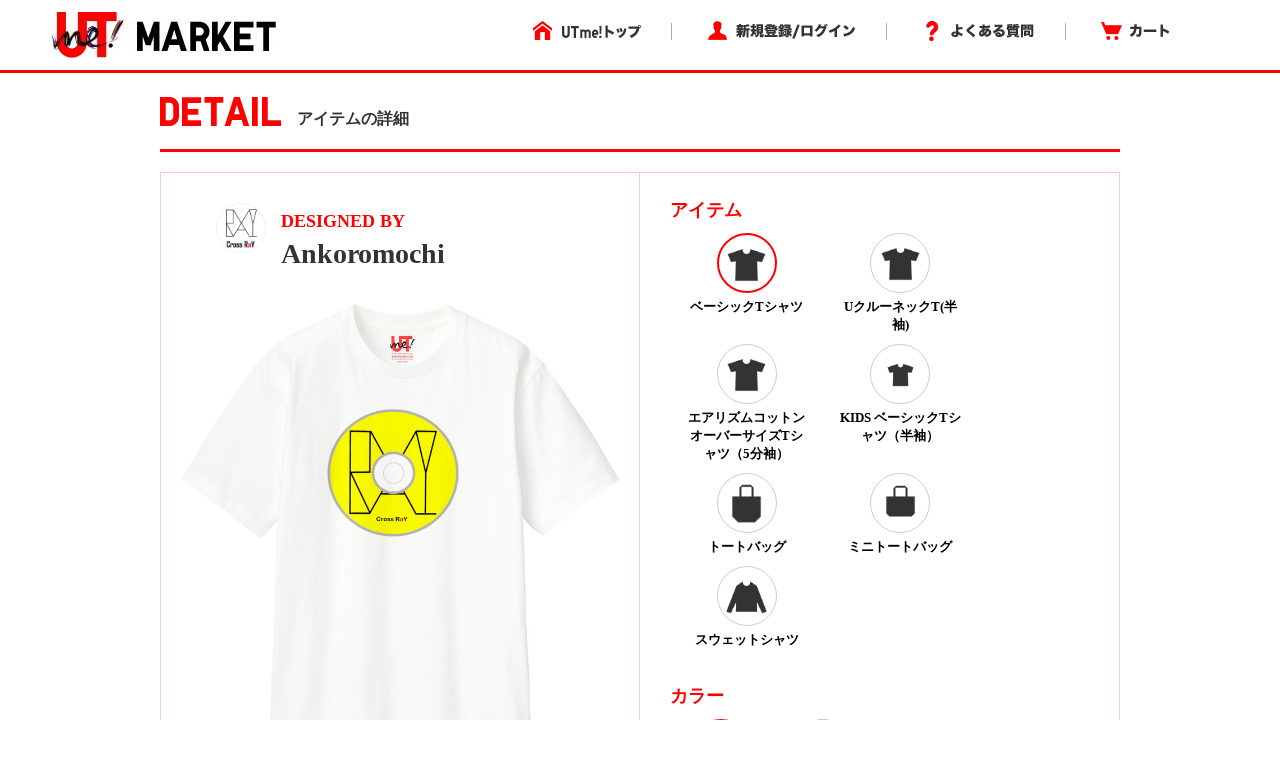

--- FILE ---
content_type: text/html; charset=utf-8
request_url: https://utme.uniqlo.com/jp/front/mkt/showpieces/QJEgk5Q?locale=ja
body_size: 10978
content:
<!DOCTYPE html>
<html>
<head>
<title>アイテム詳細</title>
<meta content='width=device-width, initial-scale=0.5,minimum-scale=0.5, maximum-scale=0.5, user-scalable=no' name='viewport'>
<meta content='telephone=no' name='format-detection'>
<meta charset='utf-8'>
<meta content='photo' name='twitter:card'>
<meta content='@UNIQLO_JP' name='twitter:site'>
<meta content='Design by Ankoromochi | UTme!' name='twitter:title'>
<meta content='https://s3-ap-northeast-1.amazonaws.com/production-newutme/uploads/design/image/9890924/3c916a9d-ed27-41e4-b18a-a70ab9267131_110_og.jpeg' name='twitter:image:src'>
<meta content='utme.uniqlo.com' name='twitter:domain'>
<meta content='UTme! - 君もやってme! スマホでUTme!' name='twitter:app:name:iphone'>
<meta content='UTme! - 君もやってme! スマホでUTme!' name='twitter:app:name:ipad'>
<meta content='UTme! - 君もやってme! スマホでUTme!' name='twitter:app:name:googleplay'>
<meta content='id860285444' name='twitter:app:id:iphone'>
<meta content='id860285444' name='twitter:app:id:ipad'>
<meta content='air.com.uniqlo.utme' name='twitter:app:id:googleplay'>
<meta content='UTme! - 君もやってme! スマホでUTme!' property='og:site_name'>
<meta content='Design by Ankoromochi | UTme!' property='og:title'>
<meta content='Design your own T-shirts from your smartphone.' property='og:description'>
<meta content='uniqloutme:t_shirt' property='og:type'>
<meta content='https://utme.uniqlo.com/jp/t/QJEgk5Q' property='og:url'>
<meta content='https://s3-ap-northeast-1.amazonaws.com/production-newutme/uploads/design/image/9890924/3c916a9d-ed27-41e4-b18a-a70ab9267131_110_og.jpeg' property='og:image'>
<meta content='https://utme.uniqlo.com/jp/assets/ogimage-abca47c2144a6c12af6a09731dd53e4c.png' property='og:image'>
<meta content='1409276442672341' property='fb:app_id'>

<link rel="stylesheet" media="all" href="/jp/assets/market/pc/application-a6f3ad05148f955f4ef4afb686e9f295.css" />
<script type="text/javascript" src="https://utme.uniqlo.com/resources/f1150050d92d6efb41747646d7bf3ea9e2d0a13d42ba6"  ></script><script src="/jp/assets/market/pc/application-92556882ce8192c1990aefd234f57d53.js"></script>
<script src='/assets2/javascript/cmn/delivery-date-text.js' type='text/javascript'></script>
<meta name="csrf-param" content="authenticity_token" />
<meta name="csrf-token" content="SugTjcOI/ROHOce6CqtSSCUWMeJH0gkAkUNlIvrUtBj7GDvIhemVHgznrLqvE2Tb3cfrE9dOIejOZgcdEuxXUw==" />
<!-- Facebook Pixel Code -->
<script>
  !function(f,b,e,v,n,t,s){if(f.fbq)return;n=f.fbq=function(){n.callMethod?
  n.callMethod.apply(n,arguments):n.queue.push(arguments)};if(!f._fbq)f._fbq=n;
  n.push=n;n.loaded=!0;n.version='2.0';n.queue=[];t=b.createElement(e);t.async=!0;
  t.src=v;s=b.getElementsByTagName(e)[0];s.parentNode.insertBefore(t,s)}(window,
  document,'script','https://connect.facebook.net/en_US/fbevents.js');
  fbq('init', '322531244862508'); // Insert your pixel ID here.
  fbq('track', 'PageView');
</script>
<noscript>
<img height='1' src='https://www.facebook.com/tr?id=322531244862508&ev=PageView&noscript=1' style='display:none' width='1'>
</noscript>
<!-- DO NOT MODIFY -->
<!-- End Facebook Pixel Code -->

<script src='/emtu.js' type='text/javascript'></script>


                              <script>!function(e){var n="https://s.go-mpulse.net/boomerang/";if("False"=="True")e.BOOMR_config=e.BOOMR_config||{},e.BOOMR_config.PageParams=e.BOOMR_config.PageParams||{},e.BOOMR_config.PageParams.pci=!0,n="https://s2.go-mpulse.net/boomerang/";if(window.BOOMR_API_key="D7Y8T-Q8RBM-KVY2R-CAJFH-KGN3H",function(){function e(){if(!o){var e=document.createElement("script");e.id="boomr-scr-as",e.src=window.BOOMR.url,e.async=!0,i.parentNode.appendChild(e),o=!0}}function t(e){o=!0;var n,t,a,r,d=document,O=window;if(window.BOOMR.snippetMethod=e?"if":"i",t=function(e,n){var t=d.createElement("script");t.id=n||"boomr-if-as",t.src=window.BOOMR.url,BOOMR_lstart=(new Date).getTime(),e=e||d.body,e.appendChild(t)},!window.addEventListener&&window.attachEvent&&navigator.userAgent.match(/MSIE [67]\./))return window.BOOMR.snippetMethod="s",void t(i.parentNode,"boomr-async");a=document.createElement("IFRAME"),a.src="about:blank",a.title="",a.role="presentation",a.loading="eager",r=(a.frameElement||a).style,r.width=0,r.height=0,r.border=0,r.display="none",i.parentNode.appendChild(a);try{O=a.contentWindow,d=O.document.open()}catch(_){n=document.domain,a.src="javascript:var d=document.open();d.domain='"+n+"';void(0);",O=a.contentWindow,d=O.document.open()}if(n)d._boomrl=function(){this.domain=n,t()},d.write("<bo"+"dy onload='document._boomrl();'>");else if(O._boomrl=function(){t()},O.addEventListener)O.addEventListener("load",O._boomrl,!1);else if(O.attachEvent)O.attachEvent("onload",O._boomrl);d.close()}function a(e){window.BOOMR_onload=e&&e.timeStamp||(new Date).getTime()}if(!window.BOOMR||!window.BOOMR.version&&!window.BOOMR.snippetExecuted){window.BOOMR=window.BOOMR||{},window.BOOMR.snippetStart=(new Date).getTime(),window.BOOMR.snippetExecuted=!0,window.BOOMR.snippetVersion=12,window.BOOMR.url=n+"D7Y8T-Q8RBM-KVY2R-CAJFH-KGN3H";var i=document.currentScript||document.getElementsByTagName("script")[0],o=!1,r=document.createElement("link");if(r.relList&&"function"==typeof r.relList.supports&&r.relList.supports("preload")&&"as"in r)window.BOOMR.snippetMethod="p",r.href=window.BOOMR.url,r.rel="preload",r.as="script",r.addEventListener("load",e),r.addEventListener("error",function(){t(!0)}),setTimeout(function(){if(!o)t(!0)},3e3),BOOMR_lstart=(new Date).getTime(),i.parentNode.appendChild(r);else t(!1);if(window.addEventListener)window.addEventListener("load",a,!1);else if(window.attachEvent)window.attachEvent("onload",a)}}(),"".length>0)if(e&&"performance"in e&&e.performance&&"function"==typeof e.performance.setResourceTimingBufferSize)e.performance.setResourceTimingBufferSize();!function(){if(BOOMR=e.BOOMR||{},BOOMR.plugins=BOOMR.plugins||{},!BOOMR.plugins.AK){var n=""=="true"?1:0,t="",a="clpf2kix3tm422lntlia-f-57351f8f3-clientnsv4-s.akamaihd.net",i="false"=="true"?2:1,o={"ak.v":"39","ak.cp":"449020","ak.ai":parseInt("179001",10),"ak.ol":"0","ak.cr":10,"ak.ipv":4,"ak.proto":"http/1.1","ak.rid":"9ed45abf","ak.r":47605,"ak.a2":n,"ak.m":"x","ak.n":"essl","ak.bpcip":"18.222.93.0","ak.cport":49260,"ak.gh":"23.45.126.205","ak.quicv":"","ak.tlsv":"tls1.2","ak.0rtt":"","ak.0rtt.ed":"","ak.csrc":"-","ak.acc":"bbr","ak.t":"1768790736","ak.ak":"hOBiQwZUYzCg5VSAfCLimQ==R6xQHDAjolrKS9la20jCV1Uh56HnJtvijM96szbiEtwgS986tUHGvGE7R7CAO/f+XBmXkRJDrR43+p5CMEh+pQGZtNx6ExTNKrs9yIbiSB9uyJc9AEI8zma6PcHzfZJf6mhlqi0LMCoNY8L8yLed9IFU4yjHBSqcM11XuyG4QAStHg1zTTNl0tutBfE7/rveFeWPHm/cELSi+Uyd9W6jbRVUBS0FjtL5Fzhzk8bcVufVDEe8aHpDc7VMWy4NKXAmCWpUQ30+k0iuapu3ldqcJDnKVtVegHwTCjd9KNKxXgWCPJVX6aaW7wbe187a6I3UK6H910y5WuNeBOVdXD1HB6yd9GywT7lyOE+SFk4rctx4BAvul8mejwdoca5JK3bGTguMPj/5p4R9nurbUfIVqmhhAP2Qo3rwSErjQGhzHBk=","ak.pv":"189","ak.dpoabenc":"","ak.tf":i};if(""!==t)o["ak.ruds"]=t;var r={i:!1,av:function(n){var t="http.initiator";if(n&&(!n[t]||"spa_hard"===n[t]))o["ak.feo"]=void 0!==e.aFeoApplied?1:0,BOOMR.addVar(o)},rv:function(){var e=["ak.bpcip","ak.cport","ak.cr","ak.csrc","ak.gh","ak.ipv","ak.m","ak.n","ak.ol","ak.proto","ak.quicv","ak.tlsv","ak.0rtt","ak.0rtt.ed","ak.r","ak.acc","ak.t","ak.tf"];BOOMR.removeVar(e)}};BOOMR.plugins.AK={akVars:o,akDNSPreFetchDomain:a,init:function(){if(!r.i){var e=BOOMR.subscribe;e("before_beacon",r.av,null,null),e("onbeacon",r.rv,null,null),r.i=!0}return this},is_complete:function(){return!0}}}}()}(window);</script></head>
<body>
<!-- Google Tag Manager -->
<noscript>
<iframe height='0' src='//www.googletagmanager.com/ns.html?id=GTM-TG5D9V' style='display:none;visibility:hidden' width='0'></iframe>
</noscript>
<script>
  (function(w,d,s,l,i){w[l]=w[l]||[];w[l].push({'gtm.start':new Date().getTime(),event:'gtm.js'});var f=d.getElementsByTagName(s)[0],j=d.createElement(s),dl=l!='dataLayer'?'&l='+l:'';j.async=true;j.src='//www.googletagmanager.com/gtm.js?id='+i+dl;f.parentNode.insertBefore(j,f);})(window,document,'script','dataLayer','GTM-TG5D9V');
</script>
<!-- End Google Tag Manager -->

<!-- Twitter universal website tag code -->
<script>
  !function(e,t,n,s,u,a){e.twq||(s=e.twq=function(){s.exe?s.exe.apply(s,arguments):s.queue.push(arguments);
  },s.version='1.1',s.queue=[],u=t.createElement(n),u.async=!0,u.src='//static.ads-twitter.com/uwt.js',
  a=t.getElementsByTagName(n)[0],a.parentNode.insertBefore(u,a))}(window,document,'script');
  // Insert Twitter Pixel ID and Standard Event data below
  twq('init','nunzo');
  twq('track','PageView');
</script>
<!-- End Twitter universal website tag code -->

<div id='container'>
<div id='wrap'>
<div id='header'>
<div class='inner header'>
<p class='logo'>
<a href="/jp/front/mkt/commodities?locale=ja"><img alt="UTme! - スマホでデザイン、君だけのUT!" src="/jp/assets/market_logo-d37f2874459b214e4f2d58fcb03ce42e.jpg" />
</a><ul class='utility alpha'>
<li class='home'>
<a href="/"><img alt="UTme! トップ" src="/jp/assets/head_u_home_ja-6ff28deb895aa79f7f7f6b4d4ffa23db.png" />
</a></li>
<li class='login'>
<a href="/jp/front/mkt/create_account?locale=ja"><img alt="新規登録/ログイン" src="/jp/assets/head_u_login_ja-a2bebd3153fb8689c79761e28176d5a3.png" />
</a></li>
<li class='faq'>
<a href="/faq/"><img alt="よくある質問" src="/jp/assets/head_u_faq_ja-964c14e38564d071c7a59229fa9439c1.png" />
</a></li>
<li class='cart'>
<a href="/jp/front/mkt/cart?locale=ja"><img alt="カート" src="/jp/assets/head_u_cart_ja-e672d0bd216561d39cb51395a81e757b.png" />
</a></li>
</ul>
</p>
</div>

</div>
<div class='container-fluid' id='large_bn'></div>
<div id='item_detail'>
<div class='container pdzero'>
<div class='row header_title'>
<div class='col-xs-12'>
<span class='text-large'><img width="121px" style="padding-bottom: 8px;" src="/jp/assets/uq_font_detail-68da4ab0695db22037b78a68a1781390.png" alt="Uq font detail" /></span>
<span class='text-small'>アイテムの詳細</span>
</div>
</div>
</div>
<div class='container header_title_border'></div>
<div class='container' id='detail_content'>
<div class='row'>
<div class='col-xs-6 detail_left'>
<div class='row user_info'>
<div class='col-xs-3 text-right'>
<a href="https://utme.uniqlo.com/jp/front/mkt/show?id=818797&amp;locale=ja"><img class="user_icon_02" src="https://s3-ap-northeast-1.amazonaws.com/production-newutme/uploads/member_image/profile_image/156746/fc6474d2-2650-4e01-aee5-5090999c4d20.png" alt="Fc6474d2 2650 4e01 aee5 5090999c4d20" /></a>
</div>
<div class='col-xs-9 user_name_detail'>
<div class='designed_by'>DESIGNED BY</div>
<div class='name'>
<a href="https://utme.uniqlo.com/jp/front/mkt/show?id=818797&amp;locale=ja">Ankoromochi</a>
</div>
</div>
</div>
<div class='row design_image' id='image'>
<div class='col-xs-12 item_image text-center' oncontextmenu='return false' style='width:449px;height:449px;'>
<img width="449px" class="composed" style="display:none;" src="https://s3-ap-northeast-1.amazonaws.com/production-newutme/uploads/design/image/9890924/3c916a9d-ed27-41e4-b18a-a70ab9267131_110_print_ll.jpeg" alt="3c916a9d ed27 41e4 b18a a70ab9267131 110 print ll" />
<img width="449px" class="item" style="display:none;" src="https://s3-ap-northeast-1.amazonaws.com/production-newutme/uploads/plu_category/image/110/cdaedde3-fb7d-48c0-96e0-c280ac58e285.png" alt="Cdaedde3 fb7d 48c0 96e0 c280ac58e285" />
<img class="design" style="position: absolute; display: none;" src="https://s3-ap-northeast-1.amazonaws.com/production-newutme/uploads/design/image/9890924/3c916a9d-ed27-41e4-b18a-a70ab9267131_s.png" alt="3c916a9d ed27 41e4 b18a a70ab9267131 s" />
<script>
  function loadImgs1(layout_json) {
    var center = layout_json.center.split(",");
    var correction_value = 1.125; // 長方形のデザイン画像（ 2048x2304px ）を正方形のサムネイル画像（ 450x450px ）に変換しているため、 layout 上だと位置がずれるので補正値を設定
    var padding_left = 15; // 親要素の padding-left 分
    var dw = 449 * (layout_json.width / 100) * correction_value;
    var dh = 449 * (layout_json.width / 100) * correction_value;
    var dx = 449 * parseFloat(center[0]) - dw / 2 + padding_left;
    var dy = 449 * parseFloat(center[1]) - dh / 2;
    var mix_blend_mode = layout_json.multiply == "1" ? "multiply" : "normal";
    var design = $("#detail_content .row img[class='design']");
    design.width(`${dw}px`);
    design.css({
      'top': `${dy}px`,
      'left': `${dx}px`,
      'mix-blend-mode': `${mix_blend_mode}`,
    });
  }
  
  function change_image1(exist_image_on_aws, layout_json){
    if (exist_image_on_aws == "true") {
      $("#detail_content .row img[class='composed']").show();
      $("#detail_content .row img[class='item']").hide();
      $("#detail_content .row img[class='design']").hide();
    } else {
      loadImgs1(layout_json);
      $("#detail_content .row img[class='composed']").hide();
      $("#detail_content .row img[class='item']").show();
      $("#detail_content .row img[class='design']").show();
    }
  }
  
  $(document).ready(function() {
    change_image1("true", JSON.parse('{"image":"https://s3-ap-northeast-1.amazonaws.com/production-newutme/uploads/plu_category/image/110/cdaedde3-fb7d-48c0-96e0-c280ac58e285.png","center":"0.495117188,0.424316406","width":43.75,"multiply":"1","color":"#FFFFFF","left":27.636718799999997,"top":20.556640599999994}'));
  });
</script>

</div>
</div>
<div class='row like'>
<div class='col-xs-2 text-right'>
<a href="/jp/front/mkt/create_account?locale=ja&amp;market=true"><img src="/jp/assets/icon7_2-1b27d5d14e93aa8d6225e5c7d444ba76.png" alt="Icon7 2" /></a>
</div>
<div class='col-xs-3 like_number' id='showpiece1038647_liked_count'>
0
</div>
<div class='col-xs-7 text-right'>
<a target="_blank" href="https://www.facebook.com/sharer/sharer.php?u=https://utme.uniqlo.com/jp/t/QJEgk5Q"><img src="/jp/assets/icon_facebook-3a9890ba44eac42a73ae178ba4b778cb.png" alt="Icon facebook" /></a>
<a target="_blank" href="https://twitter.com/intent/tweet?text=Design%20by%20Ankoromochi%20%7C%20UTme!%20-%20%E3%82%B9%E3%83%9E%E3%83%9B%E3%81%A7%E3%83%87%E3%82%B6%E3%82%A4%E3%83%B3%E3%80%81%E5%90%9B%E3%81%A0%E3%81%91%E3%81%AEUT%E3%80%82%20https://utme.uniqlo.com/jp/t/QJEgk5Q"><img src="/jp/assets/icon_twitter-d38793f612220a91804abaa2213051b9.png" alt="Icon twitter" /></a>
<a target="_blank" href="https://line.me/R/msg/text/?UTme!%20%E3%83%99%E3%83%BC%E3%82%B7%E3%83%83%E3%82%AFT%E3%82%B7%E3%83%A3%E3%83%84%20by%20Ankoromochi%5Cn%E8%87%AA%E5%88%86%E3%81%A0%E3%81%91%E3%81%AEUT%E3%81%8C%E3%81%A4%E3%81%8F%E3%82%8C%E3%82%8B%E3%83%A6%E3%83%8B%E3%82%AF%E3%83%AD%E3%81%AE%E3%82%B9%E3%83%9E%E3%83%BC%E3%83%88%E3%83%95%E3%82%A9%E3%83%B3%E3%82%A2%E3%83%97%E3%83%AA%E3%80%8CUTme!%E3%80%8D%E3%81%A7%E5%88%B6%E4%BD%9C%E3%81%97%E3%81%9F%E3%83%87%E3%82%B6%E3%82%A4%E3%83%B3%E3%81%A7%E3%81%99%E3%80%82%5Cnhttps://utme.uniqlo.com/jp/t/QJEgk5Q"><img src="/jp/assets/icon_line-694c5d445191266823ab898dd07ad77b.png" alt="Icon line" /></a>
<img class=" icon_large modal-icon add-option-modal non-share" data-target="#option-modal" data-toggle="modal" data-share-url="https://utme.uniqlo.com/jp/t/QJEgk5Q" data-screen-name="Ankoromochi" data-id="48d32547d47107c20677a2040f72693e6885de21-d6c958de336c61e2555b1bf0470a3b8b5551c869aCcJDj9ZM62Xm7xac9sZFXowPVZSY4SrVcRdTets" data-design-target="2" src="/jp/assets/exclamation_icon-c17761f5d1c4a91e62862de16e2c56c4.png" alt="Exclamation icon" />
</div>
</div>
<div class='row comment'>
<div class='col-xs-12'>AnkoromochiさんがユニクロのUTme!でスウェットプルパーカをデザインしました。</div>
</div>
</div>
<div class='col-xs-6 detail_choise'>
<div class='container-fluid'>
<div id='stop_item_message'>

</div>
</div>
<div class='container-fluid item'>
<div class='row title'>
<div class='col-xs-12'>アイテム</div>
</div>
<div class='row detail'>
<div id='item_list'>
<div class='col-xs-9 item-flex'>
<div class='col-xs-6'>
<a class="ajax layout" data-remote="true" data-method="get" href="/jp/front/mkt/showpieces/QJEgk5Q/layout?locale=ja&amp;plu_category_id=110"><div class='choice item_image select-circle select_item'>
<img src="https://s3-ap-northeast-1.amazonaws.com/production-newutme/uploads/plu_category/icon_image/110/fa7b4a80-3694-4050-9f22-dd0448b91976.png" alt="Fa7b4a80 3694 4050 9f22 dd0448b91976" />
</div>
<div class='circle-cap select_item'>ベーシックTシャツ</div>
</a></div>
<div class='col-xs-6'>
<a class="ajax layout" data-remote="true" data-method="get" href="/jp/front/mkt/showpieces/QJEgk5Q/layout?locale=ja&amp;plu_category_id=64"><div class='item_image select-circle select_item'>
<img src="https://s3-ap-northeast-1.amazonaws.com/production-newutme/uploads/plu_category/icon_image/64/0ec0fe17-2dd2-466d-8034-97806b9dc1c7.png" alt="0ec0fe17 2dd2 466d 8034 97806b9dc1c7" />
</div>
<div class='circle-cap select_item'>UクルーネックT(半袖)</div>
</a></div>
<div class='col-xs-6'>
<a class="ajax layout" data-remote="true" data-method="get" href="/jp/front/mkt/showpieces/QJEgk5Q/layout?locale=ja&amp;plu_category_id=125"><div class='item_image select-circle select_item'>
<img src="https://s3-ap-northeast-1.amazonaws.com/production-newutme/uploads/plu_category/icon_image/125/083c19b4-63d6-4d7d-90be-722cbc7c73cf.png" alt="083c19b4 63d6 4d7d 90be 722cbc7c73cf" />
</div>
<div class='circle-cap select_item'>エアリズムコットンオーバーサイズTシャツ（5分袖）</div>
</a></div>
<div class='col-xs-6'>
<a class="ajax layout" data-remote="true" data-method="get" href="/jp/front/mkt/showpieces/QJEgk5Q/layout?locale=ja&amp;plu_category_id=45"><div class='item_image select-circle select_item'>
<img src="https://s3-ap-northeast-1.amazonaws.com/production-newutme/uploads/plu_category/icon_image/45/fd108e3b-3636-4d99-9ec2-8369924b1b94.png" alt="Fd108e3b 3636 4d99 9ec2 8369924b1b94" />
</div>
<div class='circle-cap select_item'>KIDS ベーシックTシャツ（半袖）</div>
</a></div>
<div class='col-xs-6'>
<a class="ajax layout" data-remote="true" data-method="get" href="/jp/front/mkt/showpieces/QJEgk5Q/layout?locale=ja&amp;plu_category_id=9"><div class='item_image select-circle select_item'>
<img src="https://s3-ap-northeast-1.amazonaws.com/production-newutme/uploads/plu_category/icon_image/9/fdaea21c-68b4-46c8-9aff-7dcef074c8df.png" alt="Fdaea21c 68b4 46c8 9aff 7dcef074c8df" />
</div>
<div class='circle-cap select_item'>トートバッグ</div>
</a></div>
<div class='col-xs-6'>
<a class="ajax layout" data-remote="true" data-method="get" href="/jp/front/mkt/showpieces/QJEgk5Q/layout?locale=ja&amp;plu_category_id=53"><div class='item_image select-circle select_item'>
<img src="https://s3-ap-northeast-1.amazonaws.com/production-newutme/uploads/plu_category/icon_image/53/ffa607e8-3d76-4fb0-96b1-dda85d5150d3.png" alt="Ffa607e8 3d76 4fb0 96b1 dda85d5150d3" />
</div>
<div class='circle-cap select_item'>ミニトートバッグ</div>
</a></div>
<div class='col-xs-6'>
<a class="ajax layout" data-remote="true" data-method="get" href="/jp/front/mkt/showpieces/QJEgk5Q/layout?locale=ja&amp;plu_category_id=122"><div class='item_image select-circle select_item'>
<img src="https://s3-ap-northeast-1.amazonaws.com/production-newutme/uploads/plu_category/icon_image/122/09aa1df8-785a-40d5-88b2-80f64bf9ad3a.png" alt="09aa1df8 785a 40d5 88b2 80f64bf9ad3a" />
</div>
<div class='circle-cap select_item'>スウェットシャツ</div>
</a></div>
</div>

</div>
</div>
</div>
<div class='container-fluid color'>
<div class='row title'>
<div class='col-xs-12'>カラー</div>
</div>
<div class='row detail'>
<div id='colors'>
<div class='col-xs-9 item-flex'>
<div class='col-xs-4'>
<a class="ajax layout" data-remote="true" data-method="get" href="/jp/front/mkt/showpieces/QJEgk5Q/layout?locale=ja&amp;plu_category_id=110"><div class='choice select-circle' style='background-color: #FFFFFF;'></div>
<div class='circle-cap'>WHITE</div>
</a></div>
<div class='col-xs-4'>
<a class="ajax layout" data-remote="true" data-method="get" href="/jp/front/mkt/showpieces/QJEgk5Q/layout?locale=ja&amp;plu_category_id=111"><div class='select-circle' style='background-color: #000000;'></div>
<div class='circle-cap'>BLACK</div>
</a></div>
</div>

</div>
</div>
</div>
</div>
</div>
</div>
<script>
  $('#container').on('click','#sizes.row .select-circle:not(.soldout)',function(){
    $('#sizes.row .select-circle.choice').removeClass('choice');
    $(this).addClass('choice');
    $(':hidden[name="cart_item[plu_id]"]').val($(this).attr('plu_id').trim());
  })
  
  $("select#cart_item_quantity").change(function () {
    cal_total_price();
  });
  
  function cal_total_price(){
    var total_unit_price = 0;
    total_unit_price += parseInt($('#item_list .price').text().replace(/[^\d]+/g, ''));
    $('.price.add').each(function(){
      total_unit_price += parseInt($(this).text().replace(/[^\d]+/g, ''));
    });
  
    var unit = $('.total_price').attr('unit');
    var total_price = total_unit_price * $("select#cart_item_quantity").val();;
    $('.total_price .price').text(unit + total_price.toLocaleString());
  }
  
  function add_cart_check(soldout_flag, purchasable_flag, select_size_flag){
    if(soldout_flag){
      $('.add-cart .error-text').show();
    }else{
      $('.add-cart .error-text').hide();
    }
    if(soldout_flag || !purchasable_flag){
      $('.add-cart .cart_plus_btn').prop("disabled", true);
    }else{
      $('.add-cart .cart_plus_btn').prop("disabled", false);
    }
    if(select_size_flag){
      $('.add-cart .cart_plus_btn').removeClass("disabled");
    }else{
      $('.add-cart .cart_plus_btn').addClass("disabled");
    }
  }
  
  $(document).ready(function() {
    cal_total_price();
    add_cart_check(false, true, false);
  
  });
  
  $('.new_cart_item').on('ajax:complete', function(event, ajax, status) {
    if (status == "success") {
      item_code = (ajax && ajax['responseJSON'] && ajax['responseJSON']['item_code']) ? ('&item_code=' + ajax['responseJSON']['item_code']) : '';
      location.href = "/jp/front/mkt/showpieces/QJEgk5Q?add_cart=true&locale=ja" + item_code;
    } else {
      if (ajax['responseText'] == 'invalid_stamp' ) {
        alertify.alert("選択中のアイテム、カラーは使用中のスタンプと組み合わせされません。");
      } else {
        alertify.alert('カートに追加できませんでした。');
      }
    }
  });
  
  $('#container').on('click', '.add-cart .cart_plus_btn', function(){
    if($('.add-cart .cart_plus_btn').hasClass("disabled")){
      alertify.alert('サイズを選択してください。');
      return false;
    }
  })
</script>

</div>
<div class='container' id='user_make_item'>
<div class='row'>
<div class='col-xs-12 detail_list_name'>このユーザーが作った他のアイテム</div>
</div>
<div class='row' style='margin-top: 30px;'>
<div class='col-xs-3'>
</div>
<div class='col-xs-3'>
<a href="/jp/front/mkt/commodities/M0MGdng?locale=ja"><img oncontextmenu="return false" src="https://s3-ap-northeast-1.amazonaws.com/production-newutme/uploads/design/image/9890800/1bfc443b-fd81-4fef-9374-2837faa26207_110_print_s.jpeg" alt="1bfc443b fd81 4fef 9374 2837faa26207 110 print s" /></a>
</div>
<div class='col-xs-3'>
<a href="/jp/front/mkt/commodities/GUIINRc?locale=ja"><img oncontextmenu="return false" src="https://s3-ap-northeast-1.amazonaws.com/production-newutme/uploads/design/image/9890781/e01ca476-af0e-4e2a-9a77-2e028eb8ab6f_110_print_s.jpeg" alt="E01ca476 af0e 4e2a 9a77 2e028eb8ab6f 110 print s" /></a>
</div>
<div class='col-xs-3'>
<a href="/jp/front/mkt/commodities/J4WZEZM?locale=ja"><img oncontextmenu="return false" src="https://s3-ap-northeast-1.amazonaws.com/production-newutme/uploads/design/image/9857720/2d0e0747-c3a0-47a9-9f81-a47436003ac1_110_print_s.jpeg" alt="2d0e0747 c3a0 47a9 9f81 a47436003ac1 110 print s" /></a>
</div>
</div>
</div>
<div id='footer'>
<footer class='footer'>
<div class='container'>
<div class='row'>
<div class='col-xs-3' style='margin-right: 10px;'>
<b>サービス:</b>
<br>
<a href="//utme.uniqlo.com/market/">・ マーケットについて</a>
</div>
<div class='col-xs-3' style='margin-right: -10px;'>
<b>ヘルプ：</b>
<br>
<a href="//utme.uniqlo.com/guideline/">・ デザインガイドライン</a>
<br>
<a href="//utme.uniqlo.com/faq/">・ よくある質問</a>
<br>
<a href="//utme.uniqlo.com/printsamples/">・ プリントの仕上がりについて</a>
<br>
<a href="//utme.uniqlo.com/faq/other/#A14045">・ お問い合わせ</a>
</div>
<div class='col-xs-3' style='margin-right: -10px;'>
<b>その他の情報：</b>
<br>
<a href="//utme.uniqlo.com/news/">・ お知らせ</a>
<br>
<a href="//utme.uniqlo.com/terms/">・ 利用規約</a>
<br>
<a href="//utme.uniqlo.com/privacy/">・ プライバシーポリシー</a>
<br>
<a href="//utme.uniqlo.com/law/">・ 特定商取引法に基づく表示</a>
<br>
<a href="//utme.uniqlo.com/faq/cancel/#A575">・ 返品・交換について</a>
</div>
<div class='col-xs-3 text-right' style='position: relative;'>
<a style="float: right;" href="https://itunes.apple.com/jp/app/utme/id860285444"><img style="margin-bottom: 10px;" src="/jp/assets/footer_btn_1-6d1f1433eea03b85f0a08fe1a85d746d.jpg" alt="Footer btn 1" />
</a><a style="float: right;" href="https://play.google.com/store/apps/details?id=air.com.uniqlo.utme&amp;hl=ja"><img src="/jp/assets/footer_btn_2-3181c8ea3eaf1abd9a3f5c284152afaa.jpg" alt="Footer btn 2" />
</a></div>
</div>
</div>
<hr>
<div class='container'>
<div class='row'>
<div class='col-xs-6'>
</div>
<div class='col-xs-6 text-right'>
COPYRIGHT © UNIQLO CO., LTD. ALL RIGHTS RESERVED.
</div>
</div>
</div>
</footer>
<script>
  // Like Button
  (function(d, s, id) {
    var js, fjs = d.getElementsByTagName(s)[0];
    if (d.getElementById(id)) return;
    js = d.createElement(s); js.id = id;
    js.src = "//connect.facebook.net/en_US/sdk.js#xfbml=1&appId=1409276442672341&version=v2.0";
    fjs.parentNode.insertBefore(js, fjs);
  }(document, 'script', 'facebook-jssdk'));
  
  // Tweet Button
  !function(d,s,id){var js,fjs=d.getElementsByTagName(s)[0],p=/^http:/.test(d.location)?'http':'https';if(!d.getElementById(id)){js=d.createElement(s);js.id=id;js.src=p+'://platform.twitter.com/widgets.js';fjs.parentNode.insertBefore(js,fjs);}}(document, 'script', 'twitter-wjs');
</script>

</div>
</div>
<div id='cart_num' style='width: 640px; margin-right: auto; margin-left: auto; word-break: break-all;'></div>
<div aria-hidden='true' aria-labelledby='myModalLabel' class='option modal' id='option-modal' role='dialog' tabindex='-2'>
<div class='option modal-dialog' style='width:500px;'>
<div class='option modal-content'>
<div class='option modal-body'>
<a target="_blank" class="facebook" href="#"><div class='row'>
<div class='icon'>
<img src="/jp/assets/icon5_22-a599c078f7e460da4248234a1d2a19c0.png" alt="Icon5 22" />
</div>
<div class='text'>
Facebookでシェア
</div>
</div>
</a><a target="_blank" class="twitter" href="#"><div class='row'>
<div class='icon'>
<img src="/jp/assets/icon5_21-d6bcca6925e78c34a2b69b328ba082de.png" alt="Icon5 21" />
</div>
<div class='text'>
X でポスト
</div>
</div>
</a><div class='row last abuse'>
<div class='icon'>
<img src="/jp/assets/icon6_8-6a36e25f5e476a15d9ff151a7ba7930b.png" alt="Icon6 8" />
</div>
<div class='text'>
不適切な投稿を報告
</div>
</div>
<div class='row abuse-contents' rid='1' style='display: none;'>
<div class='text'>
個人情報を含んでいる
</div>
</div>
<div class='row abuse-contents' rid='2' style='display: none;'>
<div class='text'>
他者の権利を侵害する内容を含んでいる
</div>
</div>
<div class='row abuse-contents' rid='3' style='display: none;'>
<div class='text'>
誹謗中傷、楮良俗に反する内容を含んでいる
</div>
</div>
<div class='row abuse-contents' rid='4' style='display: none;'>
<div class='text'>
その他不適切な内容を含んでいる
</div>
</div>
<div class='row abuse-contents cancel' style='display: none;'>
<div class='text cancel'>
キャンセル
</div>
</div>
</div>
</div>
</div>
</div>
<script>
  $(function(){
    $(document).on('click', '.add-option-modal', function (event) {
      var facebookUrl = "https://www.facebook.com/sharer/sharer.php?u=$URL$";
      var twitterUrl = "https://twitter.com/intent/tweet?text=Design by $SCREEN_NAME$ | UTme! - スマホでデザイン、君だけのUT。 $URL$";
      var shareUrl = $(this).data('share-url');
      var screenName = $(this).data('screen-name');
      facebookUrl = facebookUrl.replace(/\$URL\$/g, shareUrl);
      twitterUrl = twitterUrl.replace(/\$URL\$/g, shareUrl).replace(/\$SCREEN_NAME\$/g, screenName);
      $('.option.modal-body a[class=facebook]').attr('href', urlEncodeGetParams(facebookUrl));
      $('.option.modal-body a[class=twitter]').attr('href', urlEncodeGetParams(twitterUrl));
      $('.option.modal-body .abuse').attr('t_shirt_id', $(this).data('id'));
      $('.option.modal-body .abuse').attr('design-target', $(this).data('design-target'));
      showFirstContents();
      if ( $(this).attr("class").includes("non-share") ){
        $('.option.modal-body a.facebook').hide();
        $('.option.modal-body a.twitter').hide();
      } else if ( $(this).attr("class").includes("share") ){
        $('.option.modal-body .abuse').hide();
      }
    });
  
    $(document).on('click', '.option.modal-body div.abuse', function (event) {
      hideFirstContents();
    });
  
    function hideFirstContents(){
      $('.option.modal-body a.facebook').hide();
      $('.option.modal-body a.twitter').hide();
      $('.option.modal-body a.line').hide();
      $('.option.modal-body .abuse').hide();
      $('.option.modal-body .abuse-contents').show();
      $(".option.modal-dialog").css("width", "600px")
    }
  
    function showFirstContents(){
      $('.option.modal-body a.facebook').show();
      $('.option.modal-body a.twitter').show();
      $('.option.modal-body a.line').show();
      $('.option.modal-body .abuse').show();
      $('.option.modal-body .abuse-contents').hide();
      $(".option.modal-dialog").css("width", "500px")
    }
  
    $(document).on('show.bs.option.modal', '.option.modal', function(event) {
      $(this).appendTo($('body'));
    }).on('shown.bs.option.modal', '.option.modal.in', function(event) {
      setModalsAndBackdropsOrder();
    }).on('hidden.bs.option.modal', '.option.modal', function(event) {
      setModalsAndBackdropsOrder();
    });
  
    function setModalsAndBackdropsOrder() {
      var modalZIndex = 1040;
      $('.option.modal.in').each(function(index) {
        var $modal = $(this);
        modalZIndex++;
        $modal.css('zIndex', modalZIndex);
        $modal.css('padding-right', 0);
        $modal.next('.option-modal-backdrop.in').addClass('hidden').css('zIndex', modalZIndex - 1);
      });
      $('.option.modal.in:visible:last').focus().next('.option.modal-backdrop.in').removeClass('hidden');
    }
  
    $('.option.modal-body .row').bind('click',function(){
      if ( $(this).attr("class").includes("abuse-contents") && !$(this).attr("class").includes("cancel") ){
        $.ajax({
          url: "https://utme.uniqlo.com/jp/front/abuses?locale=ja",
          type: "POST",
          dataType: "json",
          data: {
            "id": $('.option.modal-body .abuse').attr('t_shirt_id'),
            "target": $('.option.modal-body .abuse').attr("design-target"),
            "report_id": $(this).attr("rid"),
            "locale": "ja",
            "iso": "jp"
          }
        });
        showFirstContents();
        parent.$('.option.modal').modal('hide');
        alertify.alert("送信されました");
      } else if ( $(this).attr("class") != "row last abuse" ){
        parent.$('.option.modal').modal('hide');
      }
    });
  
    function urlEncodeGetParams(text) {
      if ( !~text.indexOf('?')) {
        return text;
      }
  
      var texts = text.split('?');
      var url = texts[0] + '?';
      var params = texts[1].split('&');
      var separator = '';
      for (var i = 0; i < params.length; i++) {
        var param = params[i].split('=');
        url += separator + param[0] + '=' + encodeURIComponent(param[1]);
        separator = '&';
      }
      return url;
    }
  });
</script>

<script>
  $(document).ready( function() {
    $('.swiper-container.main').each(function(){
      $(this).swiper({
        slidesPerView: 2.5,
        spaceBetween: 15,
        loop: false,
        freeMode: true
      });
    });
    $('.swiper-container.sub').each(function(){
      $(this).swiper({
        slidesPerView: 3.5,
        spaceBetween: 15,
        loop: false,
        freeMode: true
      });
    });
    change_image("true", JSON.parse('{"image":"https://s3-ap-northeast-1.amazonaws.com/production-newutme/uploads/plu_category/image/110/cdaedde3-fb7d-48c0-96e0-c280ac58e285.png","center":"0.495117188,0.424316406","width":43.75,"multiply":"1","color":"#FFFFFF","left":27.636718799999997,"top":20.556640599999994}'));
    if ("" === 'true') {
      alertify.alert("ベーシックTシャツ（WHITE）に変更します。<br>※プレビュー画面にて商品変更が可能です。");
    }
  });
</script>

</div>
<script type="text/javascript"  src="/cw9C0MF52/lq/HN/vR3SCCbFHtJrkM/9EYm4XJVhwrQSVJ9/BiFFdwE/JR/MCC1xBEycB"></script></body>
</html>


--- FILE ---
content_type: application/javascript
request_url: https://utme.uniqlo.com/cw9C0MF52/lq/HN/vR3SCCbFHtJrkM/9EYm4XJVhwrQSVJ9/BiFFdwE/JR/MCC1xBEycB
body_size: 168296
content:
(function(){if(typeof Array.prototype.entries!=='function'){Object.defineProperty(Array.prototype,'entries',{value:function(){var index=0;const array=this;return {next:function(){if(index<array.length){return {value:[index,array[index++]],done:false};}else{return {done:true};}},[Symbol.iterator]:function(){return this;}};},writable:true,configurable:true});}}());(function(){GR();rhx();qhx();var OF=function(Qd){if(Qd===undefined||Qd==null){return 0;}var fm=Qd["replace"](/[\w\s]/gi,'');return fm["length"];};function rhx(){cO=+ ! +[]+! +[]+! +[]+! +[]+! +[],L=! +[]+! +[]+! +[]+! +[],GO=+ ! +[],D=+ ! +[]+! +[]+! +[]+! +[]+! +[]+! +[],Y3=[+ ! +[]]+[+[]]-[],cx=+ ! +[]+! +[]+! +[],dM=[+ ! +[]]+[+[]]-+ ! +[],pC=+ ! +[]+! +[]+! +[]+! +[]+! +[]+! +[]+! +[],DQ=[+ ! +[]]+[+[]]-+ ! +[]-+ ! +[],xG=! +[]+! +[],Rj=+[];}var pk=function Xd(kJ,xF){'use strict';var NK=Xd;switch(kJ){case ZW:{var Wv=xF[Rj];nU.push(I8);try{var Eg=nU.length;var xd=E8({});if(Kp(Wv[H6(typeof Ev()[BF(nv)],Ok([],[][[]]))?Ev()[BF(wT)].call(null,nv,xJ,h8,Sc):Ev()[BF(nv)].call(null,MT,Uc,LT,xl)][H6(typeof EK()[Tm(Cv)],Ok(cm()[g6(Bg)](zv,zp,Xh,fd),[][[]]))?EK()[Tm(Cv)](GF,nv,hg,gJ,zT):EK()[Tm(Hd)].call(null,E8(E8(Il)),GK,AF,Rc,Cl)],undefined)){var zl;return zl=Dc()[lJ(p6)](zh,AU),nU.pop(),zl;}if(Kp(Wv[Ev()[BF(wT)](nv,xJ,fh,Sc)][H6(typeof EK()[Tm(Uc)],Ok(cm()[g6(Bg)](I6,zp,hK,fd),[][[]]))?EK()[Tm(Cv)](Bg,nv,hg,zp,zT):EK()[Tm(Hd)](rT,rz,GT,I8,DU)],E8(E8(Rj)))){var Rl;return Rl=cm()[g6(Dg)].apply(null,[qc,Mv,E8(E8(Il)),XT]),nU.pop(),Rl;}var Nl;return Nl=cm()[g6(xl)].apply(null,[xl,Rc,M6,Bk]),nU.pop(),Nl;}catch(Jv){nU.splice(ll(Eg,Il),Infinity,I8);var dK;return dK=cm()[g6(Rc)].call(null,zK,zh,zh,hJ),nU.pop(),dK;}nU.pop();}break;case Y3:{var Yh=xF[Rj];nU.push(Tl);if(H6(typeof Yh,EF()[jh(zK)](z9,HT))){var Ch;return Ch=cm()[g6(Bg)].call(null,ET,zp,Nk,AS),nU.pop(),Ch;}var bf;return bf=Yh[Kp(typeof EF()[jh(I6)],'undefined')?EF()[jh(LT)].call(null,OK,sl):EF()[jh(bp)](HG,Zf)](new (ZO[Ev()[BF(Hf)](Uc,qf,Zl,Of)])(Kp(typeof EF()[jh(Fz)],Ok('',[][[]]))?EF()[jh(LT)](W8,OT):EF()[jh(rh)](kv,cK),Kp(typeof EK()[Tm(wT)],Ok(cm()[g6(Bg)](pz,zp,V6,AS),[][[]]))?EK()[Tm(Hd)].apply(null,[rT,Ec,md,xf,Vh]):EK()[Tm(xU)](vk,Il,A6,LJ,xU)),cm()[g6(Um)](E8(E8([])),Zk,dd,Z4))[EF()[jh(bp)](HG,Zf)](new (ZO[Kp(typeof Ev()[BF(gf)],'undefined')?Ev()[BF(nv)](Cd,Kl,jJ,Qf):Ev()[BF(Hf)].apply(null,[Uc,qf,Cp,Of])])(Ev()[BF(zK)](Dg,gc,gJ,ck),EK()[Tm(xU)].call(null,qc,Il,A6,Uc,xU)),Kp(typeof bz()[CK(Bg)],Ok(cm()[g6(Bg)](qK,zp,Hd,AS),[][[]]))?bz()[CK(rT)].call(null,bU,Jh,Kv,h8):bz()[CK(wT)](Hd,Yk,Ig,zK))[EF()[jh(bp)](HG,Zf)](new (ZO[Ev()[BF(Hf)].call(null,Uc,qf,Dp,Of)])(vz()[YT(Hf)](ck,Wm,xh,zp,Dg),EK()[Tm(xU)](IT,Il,A6,Hf,xU)),vz()[YT(zK)](Ig,zv,rc,np,Hd))[EF()[jh(bp)](HG,Zf)](new (ZO[Ev()[BF(Hf)](Uc,qf,Nk,Of)])(Dc()[lJ(Cp)](h8,QF),H6(typeof EK()[Tm(rT)],Ok(Kp(typeof cm()[g6(Uc)],Ok([],[][[]]))?cm()[g6(Hd)](t8,Rv,NU,dl):cm()[g6(Bg)].call(null,E8(E8({})),zp,E8(Il),AS),[][[]]))?EK()[Tm(xU)](E8(E8([])),Il,A6,xl,xU):EK()[Tm(Hd)].call(null,E8(zv),Gp,Dl,h8,xl)),Kk()[Ng(VT)](FK,Bg,Xg,rT))[EF()[jh(bp)](HG,Zf)](new (ZO[Ev()[BF(Hf)](Uc,qf,ZJ,Of)])(EF()[jh(Jk)](CU,xh),EK()[Tm(xU)](V6,Il,A6,fh,xU)),Kp(typeof EF()[jh(Um)],Ok([],[][[]]))?EF()[jh(LT)](Dk,Qp):EF()[jh(M6)](xt,jl))[H6(typeof EF()[jh(tf)],Ok([],[][[]]))?EF()[jh(bp)].call(null,HG,Zf):EF()[jh(LT)](zp,kp)](new (ZO[Ev()[BF(Hf)](Uc,qf,gh,Of)])(Kk()[Ng(I6)].call(null,p6,M6,I9,fh),EK()[Tm(xU)](Og,Il,A6,h8,xU)),Yp()[fU(M6)](V8,Sd))[EF()[jh(bp)](HG,Zf)](new (ZO[H6(typeof Ev()[BF(tf)],Ok([],[][[]]))?Ev()[BF(Hf)](Uc,qf,qK,Of):Ev()[BF(nv)](pz,bU,Gl,Lv)])(Dc()[lJ(MF)].apply(null,[KU,PT]),EK()[Tm(xU)](E8([]),Il,A6,zp,xU)),Dc()[lJ(Dp)](Ep,rt))[EF()[jh(bp)].call(null,HG,Zf)](new (ZO[Ev()[BF(Hf)](Uc,qf,Bg,Of)])(cm()[g6(gd)].apply(null,[Zl,jg,E8(E8({})),Op]),EK()[Tm(xU)](TT,Il,A6,t8,xU)),cm()[g6(ZJ)].call(null,BT,Jk,t6,vM))[cm()[g6(Cp)](CT,rT,zv,HW)](zv,Sk),nU.pop(),bf;}break;case O3:{nU.push(jF);this[Ev()[BF(Uc)](Dg,Ep,Dg,xJ)]=E8(zv);var b6=this[Yp()[fU(zp)].apply(null,[Fm,wg])][zv][EF()[jh(Gl)](Id,Um)];if(Kp(Yp()[fU(ET)](pK,Yv),b6[vz()[YT(Uc)](Hl,Hd,zv,fh,Dg)]))throw b6[Dc()[lJ(zp)](Fm,Kh)];var Sq;return Sq=this[Kk()[Ng(M6)](kn,Og,mq,pz)],nU.pop(),Sq;}break;case W9:{var NA;nU.push(TB);return NA=E8(E8(ZO[Kk()[Ng(xl)](fh,Dp,G3,VT)][Kk()[Ng(xf)](nv,M6,MN,E8({}))])),nU.pop(),NA;}break;case tC:{var Kn=xF[Rj];var sq=xF[GO];var dr;var wq;var S7;var Oq;nU.push(nB);var mw=Kk()[Ng(IT)].call(null,pz,MF,Cd,Hd);var cr=Kn[EF()[jh(LJ)].call(null,w5,CI)](mw);for(Oq=xq[Hd];FZ(Oq,cr[Dc()[lJ(zv)](zT,GN)]);Oq++){dr=X2(ZB(IN(sq,Bg),xq[gf]),cr[Kp(typeof Dc()[lJ(Il)],Ok([],[][[]]))?Dc()[lJ(nv)](ND,rc):Dc()[lJ(zv)](zT,GN)]);sq*=tQ[Kk()[Ng(V8)].apply(null,[tV,xU,f1,jJ])]();sq&=xq[nv];sq+=tQ[Yp()[fU(LJ)].apply(null,[bp,Zq])]();sq&=xq[Bg];wq=X2(ZB(IN(sq,Bg),xq[gf]),cr[Dc()[lJ(zv)](zT,GN)]);sq*=tQ[Kk()[Ng(V8)](tV,CT,f1,Cp)]();sq&=tQ[EF()[jh(wT)](OS,LT)]();sq+=tQ[Yp()[fU(LJ)](bp,Zq)]();sq&=xq[Bg];S7=cr[dr];cr[dr]=cr[wq];cr[wq]=S7;}var NZ;return NZ=cr[Dc()[lJ(HT)](L2,F1)](mw),nU.pop(),NZ;}break;case Fj:{return this;}break;case X:{return this;}break;case pC:{var HA=xF[Rj];var q2=xF[GO];var UL=xF[xG];return HA[q2]=UL;}break;case r5:{return this;}break;case jW:{var tn=xF[Rj];var Tq=xF[GO];var Hn=xF[xG];nU.push(bD);tn[Tq]=Hn[Dc()[lJ(V8)].apply(null,[IT,Yq])];nU.pop();}break;case rQ:{var XH=xF[Rj];nU.push(Uq);var NH=new (ZO[Kk()[Ng(Fm)](V6,hK,R0,Ec)])();var wn=NH[Dc()[lJ(ZJ)](Dp,Bv)](XH);var MI=cm()[g6(Bg)](V6,zp,zN,E6);wn[Kk()[Ng(sB)](Fq,E8([]),c8,Fm)](function(E2){nU.push(Og);MI+=ZO[EF()[jh(gf)].apply(null,[sl,NN])][Yp()[fU(wT)].apply(null,[rT,SD])](E2);nU.pop();});var wH;return wH=ZO[EF()[jh(rT)](dz,wT)](MI),nU.pop(),wH;}break;case DQ:{nU.push(KL);var mN;return mN=Kp(typeof ZO[H6(typeof Kk()[Ng(nv)],'undefined')?Kk()[Ng(xl)](fh,Fq,vH,E8(E8(zv))):Kk()[Ng(tf)].apply(null,[CV,zN,dw,pH])][cm()[g6(Nk)].apply(null,[Zk,Gl,Cv,TV])],vz()[YT(Il)](SA,UB,Fq,rc,Bg))||Kp(typeof ZO[Kk()[Ng(xl)].call(null,fh,E8({}),vH,Zk)][EF()[jh(vn)].call(null,WH,Z7)],vz()[YT(Il)].apply(null,[SA,UB,h8,t6,Bg]))||Kp(typeof ZO[Kk()[Ng(xl)].call(null,fh,wL,vH,CT)][cm()[g6(p6)](Og,vn,I6,pr)],vz()[YT(Il)].call(null,SA,UB,xf,Il,Bg)),nU.pop(),mN;}break;case Vx:{nU.push(tH);var DB=[EF()[jh(Dp)].apply(null,[JA,gh]),Kk()[Ng(MF)](Zk,CT,vc,Jq),Kk()[Ng(Dp)].call(null,UD,E8(E8(Il)),Pl,LT),cm()[g6(gJ)](E8(E8({})),Sk,Kv,tU),cm()[g6(Eq)](qK,cK,E8(E8([])),Vk),Kk()[Ng(Um)].call(null,sl,cB,JT,Rc),Kp(typeof vz()[YT(xl)],Ok([],[][[]]))?vz()[YT(Dg)](Hd,rr,E8({}),Gl,MF):vz()[YT(xU)](nZ,p6,LJ,GF,Fz),Yp()[fU(Um)].apply(null,[zN,hl]),Yp()[fU(gd)](Rc,T6),cm()[g6(RZ)](MF,bp,NN,cv),pN()[VD(wT)](HT,xf,C2,UV),Kk()[Ng(gd)].apply(null,[Bg,E8(E8([])),Km,VT]),EF()[jh(Um)](pJ,Uc),Yp()[fU(ZJ)](Dp,dh),EK()[Tm(IT)](BT,cB,K7,Cp,jV),Kp(typeof Dc()[lJ(zv)],Ok([],[][[]]))?Dc()[lJ(nv)].call(null,Dm,XB):Dc()[lJ(hK)](Mv,Fp),Kp(typeof vz()[YT(Il)],'undefined')?vz()[YT(Dg)](KU,A7,Xh,RZ,qs):vz()[YT(IT)](Er,JI,ww,Cv,LJ),EF()[jh(gd)].apply(null,[ln,hq]),Yp()[fU(xf)](dA,rF),vz()[YT(V8)](C2,kB,h8,xl,gh),Kp(typeof cm()[g6(pH)],Ok('',[][[]]))?cm()[g6(Hd)](NU,bB,E8(E8([])),zh):cm()[g6(TT)](g7,Qp,E8(Il),bl),Ev()[BF(LJ)].call(null,Cp,zT,BT,C2),cm()[g6(pz)](jJ,np,S2,lM),EK()[Tm(V8)].call(null,xf,xU,OV,BT,hD),EF()[jh(ZJ)](bw,rc),Yp()[fU(vn)].call(null,Zl,zm),Kp(typeof EF()[jh(ET)],Ok([],[][[]]))?EF()[jh(LT)](zH,hP):EF()[jh(xf)](lU,LJ)];if(WN(typeof ZO[Ev()[BF(wT)].call(null,nv,xJ,zH,Gw)][Yp()[fU(NN)].apply(null,[Vw,Ls])],Dc()[lJ(xU)](VT,ks))){var QP;return nU.pop(),QP=null,QP;}var sZ=DB[Kp(typeof Dc()[lJ(LT)],Ok([],[][[]]))?Dc()[lJ(nv)](Xn,DN):Dc()[lJ(zv)](zT,zA)];var B7=cm()[g6(Bg)](TT,zp,E8(zv),Ef);for(var TL=zv;FZ(TL,sZ);TL++){var n7=DB[TL];if(H6(ZO[Ev()[BF(wT)].apply(null,[nv,xJ,Bg,Gw])][Yp()[fU(NN)](Vw,Ls)][n7],undefined)){B7=cm()[g6(Bg)].call(null,Rc,zp,E8(E8(zv)),Ef)[H6(typeof Dc()[lJ(M6)],Ok([],[][[]]))?Dc()[lJ(dd)].apply(null,[xl,gm]):Dc()[lJ(nv)](qN,Fw)](B7,cm()[g6(Zl)](dl,dA,E8(Il),L6))[Kp(typeof Dc()[lJ(Cp)],Ok('',[][[]]))?Dc()[lJ(nv)](bU,Bq):Dc()[lJ(dd)](xl,gm)](TL);}}var OL;return nU.pop(),OL=B7,OL;}break;case qC:{var xB;nU.push(OP);return xB=Kk()[Ng(rh)].apply(null,[zT,E8(E8(Il)),If,g7]),nU.pop(),xB;}break;case nx:{var bL=xF[Rj];nU.push(hP);var pD=ZO[cm()[g6(LJ)](Cp,Pw,TT,Td)](bL);var nH=[];for(var DA in pD)nH[Dc()[lJ(Uc)].apply(null,[fh,Ml])](DA);nH[cm()[g6(Fm)](Rc,jV,qK,sg)]();var cV;return cV=function N2(){nU.push(Bg);for(;nH[Dc()[lJ(zv)].call(null,zT,hI)];){var H7=nH[Yp()[fU(dl)].call(null,jl,Gn)]();if(Zs(H7,pD)){var Qw;return N2[Dc()[lJ(V8)](IT,nB)]=H7,N2[Ev()[BF(Uc)].call(null,Dg,Ep,Ep,UD)]=E8(Il),nU.pop(),Qw=N2,Qw;}}N2[Ev()[BF(Uc)](Dg,Ep,gh,UD)]=E8(zv);var wm;return nU.pop(),wm=N2,wm;},nU.pop(),cV;}break;case CQ:{nU.push(OD);var LH;return LH=new (ZO[EF()[jh(Cp)](VB,jg)])()[Yp()[fU(Dp)](t8,BM)](),nU.pop(),LH;}break;case kO:{var Kr=xF[Rj];var Qq=xF[GO];var WI=xF[xG];nU.push(pH);try{var RB=nU.length;var zZ=E8({});var LA;return LA=rn(xG,[vz()[YT(Uc)].apply(null,[W7,Hd,zp,S2,Dg]),pN()[VD(Hf)](Uc,Nr,tP,Uc),Kp(typeof Dc()[lJ(LJ)],Ok('',[][[]]))?Dc()[lJ(nv)].apply(null,[Og,Pw]):Dc()[lJ(zp)](Fm,zr),Kr.call(Qq,WI)]),nU.pop(),LA;}catch(NL){nU.splice(ll(RB,Il),Infinity,pH);var jL;return jL=rn(xG,[Kp(typeof vz()[YT(zh)],Ok([],[][[]]))?vz()[YT(Dg)].call(null,dI,Rc,IT,h8,Q1):vz()[YT(Uc)](W7,Hd,rT,Gl,Dg),Yp()[fU(ET)](pK,ZH),Dc()[lJ(zp)].call(null,Fm,zr),NL]),nU.pop(),jL;}nU.pop();}break;case Qj:{nU.push(NN);try{var AI=nU.length;var cZ=E8(E8(Rj));var HP;return HP=E8(E8(ZO[Kk()[Ng(xl)](fh,vn,mP,E8(E8([])))][Kk()[Ng(ZJ)](vZ,Hf,W7,E8(E8(zv)))])),nU.pop(),HP;}catch(cP){nU.splice(ll(AI,Il),Infinity,NN);var hn;return nU.pop(),hn=E8(GO),hn;}nU.pop();}break;case A0:{nU.push(DH);try{var dn=nU.length;var Z1=E8(GO);var VA;return VA=E8(E8(ZO[Kk()[Ng(xl)].apply(null,[fh,fh,WL,I6])][pN()[VD(LJ)].call(null,rT,gh,Es,Sk)])),nU.pop(),VA;}catch(Wq){nU.splice(ll(dn,Il),Infinity,DH);var gr;return nU.pop(),gr=E8({}),gr;}nU.pop();}break;case F4:{var QZ=xF[Rj];nU.push(pA);var EL;return EL=rn(xG,[Dc()[lJ(qK)](pH,G3),QZ]),nU.pop(),EL;}break;case T3:{nU.push(RP);try{var BB=nU.length;var Gr=E8([]);var RV=Ok(ZO[Dc()[lJ(gJ)](hq,c6)](ZO[Kk()[Ng(xl)].call(null,fh,bp,vT,zN)][Dc()[lJ(Eq)](hD,jk)]),pP(ZO[Dc()[lJ(gJ)](hq,c6)](ZO[Kk()[Ng(xl)](fh,E8([]),vT,hK)][Kk()[Ng(vn)].call(null,ZJ,bp,Q6,CT)]),Il));RV+=Ok(pP(ZO[Dc()[lJ(gJ)](hq,c6)](ZO[Kp(typeof Kk()[Ng(ET)],'undefined')?Kk()[Ng(tf)](AN,xf,rs,wL):Kk()[Ng(xl)].call(null,fh,gh,vT,CT)][bz()[CK(xU)](gh,BN,bI,Hf)]),Hd),pP(ZO[Kp(typeof Dc()[lJ(Xh)],'undefined')?Dc()[lJ(nv)](ND,M7):Dc()[lJ(gJ)](hq,c6)](ZO[Kk()[Ng(xl)](fh,Rw,vT,t8)][Kp(typeof EF()[jh(zp)],'undefined')?EF()[jh(LT)](JL,q7):EF()[jh(NN)](Gc,Cp)]),tf));RV+=Ok(pP(ZO[Dc()[lJ(gJ)].call(null,hq,c6)](ZO[Kk()[Ng(xl)](fh,Jk,vT,Cv)][EK()[Tm(LT)].call(null,hK,Uc,FH,Eq,sA)]),xq[HT]),pP(ZO[Dc()[lJ(gJ)].call(null,hq,c6)](ZO[Kk()[Ng(xl)](fh,IT,vT,kq)][cm()[g6(Jq)](Hd,IT,tf,xH)]),gf));RV+=Ok(pP(ZO[Dc()[lJ(gJ)](hq,c6)](ZO[Kk()[Ng(xl)](fh,HT,vT,E8(E8(zv)))][Kk()[Ng(NN)].call(null,RZ,E8(zv),Dz,wL)]),Uc),pP(ZO[Dc()[lJ(gJ)](hq,c6)](ZO[Kk()[Ng(xl)](fh,gJ,vT,kn)][Kp(typeof cm()[g6(vn)],Ok([],[][[]]))?cm()[g6(Hd)].call(null,E8(zv),Rr,HT,LP):cm()[g6(Rw)](gh,h8,ET,kz)]),xl));RV+=Ok(pP(ZO[Dc()[lJ(gJ)](hq,c6)](ZO[Kk()[Ng(xl)](fh,vk,vT,Ec)][Kp(typeof Kk()[Ng(pH)],Ok('',[][[]]))?Kk()[Ng(tf)].call(null,DL,Il,nv,xh):Kk()[Ng(pH)].call(null,Mv,Og,Wh,E8(E8([])))]),Bg),pP(ZO[Dc()[lJ(gJ)].apply(null,[hq,c6])](ZO[Kk()[Ng(xl)].call(null,fh,tq,vT,HT)][Dc()[lJ(RZ)](V8,Ql)]),nv));RV+=Ok(pP(ZO[Kp(typeof Dc()[lJ(bp)],'undefined')?Dc()[lJ(nv)].apply(null,[m1,BA]):Dc()[lJ(gJ)].apply(null,[hq,c6])](ZO[Kk()[Ng(xl)](fh,gf,vT,E8(Il))][H6(typeof Kk()[Ng(ET)],Ok('',[][[]]))?Kk()[Ng(hK)].call(null,Ep,wT,hv,t6):Kk()[Ng(tf)].apply(null,[ls,nv,rq,xh])]),Hf),pP(ZO[Dc()[lJ(gJ)](hq,c6)](ZO[Kk()[Ng(xl)](fh,wT,vT,kq)][Kk()[Ng(gJ)](NN,gh,YL,nw)]),zK));RV+=Ok(pP(ZO[Dc()[lJ(gJ)].call(null,hq,c6)](ZO[Kk()[Ng(xl)](fh,nv,vT,xU)][Yp()[fU(pH)].call(null,hK,jU)]),rT),pP(ZO[Kp(typeof Dc()[lJ(RZ)],Ok([],[][[]]))?Dc()[lJ(nv)](WP,JP):Dc()[lJ(gJ)].call(null,hq,c6)](ZO[Kk()[Ng(xl)](fh,xU,vT,Fq)][Kk()[Ng(Eq)].call(null,lV,E8(E8([])),g8,Rc)]),tQ[Kp(typeof Kk()[Ng(zK)],'undefined')?Kk()[Ng(tf)].call(null,hZ,Og,Ow,Zl):Kk()[Ng(RZ)].apply(null,[MT,gf,PU,Og])]()));RV+=Ok(pP(ZO[Dc()[lJ(gJ)](hq,c6)](ZO[Kk()[Ng(xl)](fh,gd,vT,kn)][H6(typeof cm()[g6(dl)],'undefined')?cm()[g6(I8)](Zl,gf,HT,hf):cm()[g6(Hd)].call(null,E8(E8(zv)),TA,E8(E8(zv)),Dn)]),LJ),pP(ZO[Kp(typeof Dc()[lJ(qK)],Ok('',[][[]]))?Dc()[lJ(nv)](IT,Mr):Dc()[lJ(gJ)].apply(null,[hq,c6])](ZO[Kk()[Ng(xl)].call(null,fh,Xh,vT,E8(E8(zv)))][H6(typeof Dc()[lJ(rT)],'undefined')?Dc()[lJ(TT)](xf,SK):Dc()[lJ(nv)](OV,XT)]),xU));RV+=Ok(pP(ZO[Dc()[lJ(gJ)].apply(null,[hq,c6])](ZO[Kk()[Ng(xl)].apply(null,[fh,NN,vT,E8(E8({}))])][Dc()[lJ(pz)](qc,c0)]),IT),pP(ZO[H6(typeof Dc()[lJ(Bg)],'undefined')?Dc()[lJ(gJ)].apply(null,[hq,c6]):Dc()[lJ(nv)](bq,R1)](ZO[Kk()[Ng(xl)](fh,TT,vT,Cv)][Dc()[lJ(Zl)].apply(null,[Eq,vm])]),V8));RV+=Ok(pP(ZO[Dc()[lJ(gJ)](hq,c6)](ZO[Kk()[Ng(xl)].call(null,fh,E8(E8(zv)),vT,Xh)][Kk()[Ng(TT)].apply(null,[zN,IT,Pc,zN])]),LT),pP(ZO[Dc()[lJ(gJ)](hq,c6)](ZO[Kk()[Ng(xl)].apply(null,[fh,E8(E8(zv)),vT,lV])][Yp()[fU(hK)].call(null,Kv,KT)]),Cv));RV+=Ok(pP(ZO[Dc()[lJ(gJ)](hq,c6)](ZO[Kp(typeof Kk()[Ng(wT)],Ok('',[][[]]))?Kk()[Ng(tf)](AP,qc,xI,xh):Kk()[Ng(xl)](fh,E8(E8(Il)),vT,CT)][EF()[jh(pH)](XZ,dd)]),GF),pP(ZO[Dc()[lJ(gJ)].call(null,hq,c6)](ZO[Kk()[Ng(xl)](fh,h8,vT,gd)][vz()[YT(LT)](Uq,M1,p6,Fz,cB)]),kq));RV+=Ok(pP(ZO[Dc()[lJ(gJ)].call(null,hq,c6)](ZO[Kk()[Ng(xl)](fh,CT,vT,Xh)][Ev()[BF(xU)](qn,gd,ww,Uq)]),HT),pP(ZO[Dc()[lJ(gJ)](hq,c6)](ZO[Kk()[Ng(xl)](fh,Nk,vT,E8(E8(zv)))][Kk()[Ng(pz)].call(null,M1,gh,rv,dl)]),xq[cB]));RV+=Ok(pP(ZO[Dc()[lJ(gJ)].apply(null,[hq,c6])](ZO[Kk()[Ng(xl)](fh,Dg,vT,Jk)][Kk()[Ng(Zl)](g7,I6,Hc,Nr)]),dd),pP(ZO[Dc()[lJ(gJ)](hq,c6)](ZO[Kk()[Ng(xl)](fh,kn,vT,qc)][H6(typeof Yp()[fU(RZ)],Ok([],[][[]]))?Yp()[fU(gJ)].call(null,Jq,F7):Yp()[fU(GF)](I6,Ms)]),t6));RV+=Ok(pP(ZO[Dc()[lJ(gJ)].apply(null,[hq,c6])](ZO[Kk()[Ng(xl)](fh,Zl,vT,E8({}))][H6(typeof Dc()[lJ(gd)],Ok('',[][[]]))?Dc()[lJ(Nk)].call(null,Uc,mh):Dc()[lJ(nv)](Xs,TV)]),Xh),pP(ZO[Dc()[lJ(gJ)](hq,c6)](ZO[Kk()[Ng(xl)].apply(null,[fh,NN,vT,bp])][Kk()[Ng(Nk)](Fw,E8(zv),I9,ZJ)]),qn));RV+=Ok(pP(ZO[H6(typeof Dc()[lJ(Zl)],'undefined')?Dc()[lJ(gJ)].apply(null,[hq,c6]):Dc()[lJ(nv)](HD,xs)](ZO[Kp(typeof Kk()[Ng(gd)],'undefined')?Kk()[Ng(tf)](ID,jl,vI,Uc):Kk()[Ng(xl)](fh,qc,vT,fh)][Kk()[Ng(p6)](CT,E8(E8({})),zU,E8(E8([])))]),Fz),pP(ZO[Dc()[lJ(gJ)](hq,c6)](ZO[H6(typeof Kk()[Ng(I6)],Ok([],[][[]]))?Kk()[Ng(xl)](fh,Hd,vT,K2):Kk()[Ng(tf)](pn,E8(E8(Il)),jV,Nk)][cm()[g6(t8)](jl,Vw,bp,bK)]),xq[dd]));RV+=Ok(pP(ZO[Dc()[lJ(gJ)](hq,c6)](ZO[Kk()[Ng(xl)](fh,E8(E8({})),vT,I8)][EF()[jh(hK)](Tf,xU)]),tQ[EF()[jh(gJ)](SP,Pr)]()),pP(ZO[H6(typeof Dc()[lJ(GF)],Ok([],[][[]]))?Dc()[lJ(gJ)](hq,c6):Dc()[lJ(nv)](w7,BZ)](ZO[H6(typeof Kk()[Ng(gd)],'undefined')?Kk()[Ng(xl)].call(null,fh,wT,vT,jl):Kk()[Ng(tf)](M2,xf,gH,E8(E8(zv)))][H6(typeof Ev()[BF(nv)],Ok(cm()[g6(Bg)](kq,zp,Cp,LO),[][[]]))?Ev()[BF(IT)](Fz,cL,Gl,VP):Ev()[BF(nv)](SZ,Bn,Xh,dq)]),nw));RV+=Ok(Ok(pP(ZO[Dc()[lJ(gJ)](hq,c6)](ZO[Kp(typeof cm()[g6(p6)],Ok('',[][[]]))?cm()[g6(Hd)](S2,Gs,ww,Qs):cm()[g6(wT)](fh,RZ,ET,Hh)][EF()[jh(Eq)](Uh,IT)]),ET),pP(ZO[Dc()[lJ(gJ)].call(null,hq,c6)](ZO[Kk()[Ng(xl)](fh,cB,vT,MF)][H6(typeof Kk()[Ng(cB)],Ok('',[][[]]))?Kk()[Ng(Jq)](wr,MF,Ad,MF):Kk()[Ng(tf)](xU,E8(E8([])),qc,rh)]),tQ[bz()[CK(IT)](Dg,nN,U2,xl)]())),pP(ZO[Dc()[lJ(gJ)].call(null,hq,c6)](ZO[Kk()[Ng(xl)].call(null,fh,E8(Il),vT,ZJ)][Kk()[Ng(Rw)](rT,V8,Kz,E8(E8(zv)))]),gh));var rP;return rP=RV[Dc()[lJ(VT)].call(null,Nr,gK)](),nU.pop(),rP;}catch(fq){nU.splice(ll(BB,Il),Infinity,RP);var Gq;return Gq=cm()[g6(Dg)].call(null,dd,Mv,kn,sd),nU.pop(),Gq;}nU.pop();}break;case Ej:{var Aq=xF[Rj];var Fn=xF[GO];var rw;nU.push(vB);return rw=Ok(ZO[Kp(typeof cm()[g6(bp)],'undefined')?cm()[g6(Hd)].apply(null,[Nk,V7,t6,Z7]):cm()[g6(rT)].call(null,dl,zn,BN,Wf)][EF()[jh(VT)](zD,jD)](Im(ZO[cm()[g6(rT)](Il,zn,E8(E8(zv)),Wf)][vz()[YT(wT)](J7,Iq,RZ,Um,Uc)](),Ok(ll(Fn,Aq),Il))),Aq),nU.pop(),rw;}break;}};var ZB=function(CN,gw){return CN&gw;};var OZ=function(){var vs;if(typeof ZO["window"]["XMLHttpRequest"]!=='undefined'){vs=new (ZO["window"]["XMLHttpRequest"])();}else if(typeof ZO["window"]["XDomainRequest"]!=='undefined'){vs=new (ZO["window"]["XDomainRequest"])();vs["onload"]=function(){this["readyState"]=4;if(this["onreadystatechange"] instanceof ZO["Function"])this["onreadystatechange"]();};}else{vs=new (ZO["window"]["ActiveXObject"])('Microsoft.XMLHTTP');}if(typeof vs["withCredentials"]!=='undefined'){vs["withCredentials"]=true;}return vs;};var LL=function(){return ZO["Math"]["floor"](ZO["Math"]["random"]()*100000+10000);};var Im=function(c2,zB){return c2*zB;};var lr=function(Bm,QI){return Bm>=QI;};var zI=function(){return qD.apply(this,[G0,arguments]);};var FZ=function(mA,lI){return mA<lI;};var Vr=function(){return hV.apply(this,[v9,arguments]);};var sD=function(Fs,NB){return Fs>>>NB|Fs<<32-NB;};var kP=function Ds(QB,s7){'use strict';var dP=Ds;switch(QB){case wt:{var mB=function(O7,wZ){nU.push(T2);if(E8(bP)){for(var xV=xq[Hd];FZ(xV,Mv);++xV){if(FZ(xV,ET)||Kp(xV,xq[tf])||Kp(xV,gh)||Kp(xV,NU)){dN[xV]=MP(Il);}else{dN[xV]=bP[Dc()[lJ(zv)].call(null,zT,jI)];bP+=ZO[EF()[jh(gf)].call(null,AF,NN)][Yp()[fU(wT)](rT,Jz)](xV);}}}var BD=Kp(typeof cm()[g6(nv)],Ok('',[][[]]))?cm()[g6(Hd)].apply(null,[Eq,IZ,E8(zv),qr]):cm()[g6(Bg)](E8(E8([])),zp,Zl,Ql);for(var Aw=zv;FZ(Aw,O7[Dc()[lJ(zv)](zT,jI)]);Aw++){var pL=O7[Dc()[lJ(gf)](Jk,Q0)](Aw);var DZ=ZB(IN(wZ,xq[Dg]),xq[gf]);wZ*=xq[Uc];wZ&=tQ[Kp(typeof EF()[jh(LJ)],Ok('',[][[]]))?EF()[jh(LT)](k1,gI):EF()[jh(wT)](s6,LT)]();wZ+=xq[xl];wZ&=xq[Bg];var pV=dN[O7[EK()[Tm(Uc)].call(null,K2,Hf,P7,rT,MV)](Aw)];if(Kp(typeof pL[pN()[VD(tf)].call(null,zK,pz,P7,ZJ)],vz()[YT(Il)](gs,UB,Hf,K2,Bg))){var FL=pL[pN()[VD(tf)](zK,Xh,P7,ZJ)](zv);if(lr(FL,ET)&&FZ(FL,Mv)){pV=dN[FL];}}if(lr(pV,zv)){var Br=X2(DZ,bP[Dc()[lJ(zv)].apply(null,[zT,jI])]);pV+=Br;pV%=bP[Dc()[lJ(zv)](zT,jI)];pL=bP[pV];}BD+=pL;}var xw;return nU.pop(),xw=BD,xw;};var KZ=function(EP){var l2=[0x428a2f98,0x71374491,0xb5c0fbcf,0xe9b5dba5,0x3956c25b,0x59f111f1,0x923f82a4,0xab1c5ed5,0xd807aa98,0x12835b01,0x243185be,0x550c7dc3,0x72be5d74,0x80deb1fe,0x9bdc06a7,0xc19bf174,0xe49b69c1,0xefbe4786,0x0fc19dc6,0x240ca1cc,0x2de92c6f,0x4a7484aa,0x5cb0a9dc,0x76f988da,0x983e5152,0xa831c66d,0xb00327c8,0xbf597fc7,0xc6e00bf3,0xd5a79147,0x06ca6351,0x14292967,0x27b70a85,0x2e1b2138,0x4d2c6dfc,0x53380d13,0x650a7354,0x766a0abb,0x81c2c92e,0x92722c85,0xa2bfe8a1,0xa81a664b,0xc24b8b70,0xc76c51a3,0xd192e819,0xd6990624,0xf40e3585,0x106aa070,0x19a4c116,0x1e376c08,0x2748774c,0x34b0bcb5,0x391c0cb3,0x4ed8aa4a,0x5b9cca4f,0x682e6ff3,0x748f82ee,0x78a5636f,0x84c87814,0x8cc70208,0x90befffa,0xa4506ceb,0xbef9a3f7,0xc67178f2];var Pq=0x6a09e667;var L1=0xbb67ae85;var Jw=0x3c6ef372;var SI=0xa54ff53a;var KB=0x510e527f;var II=0x9b05688c;var GH=0x1f83d9ab;var YD=0x5be0cd19;var RI=Rn(EP);var fI=RI["length"]*8;RI+=ZO["String"]["fromCharCode"](0x80);var zq=RI["length"]/4+2;var gB=ZO["Math"]["ceil"](zq/16);var jP=new (ZO["Array"])(gB);for(var sI=0;sI<gB;sI++){jP[sI]=new (ZO["Array"])(16);for(var RA=0;RA<16;RA++){jP[sI][RA]=RI["charCodeAt"](sI*64+RA*4)<<24|RI["charCodeAt"](sI*64+RA*4+1)<<16|RI["charCodeAt"](sI*64+RA*4+2)<<8|RI["charCodeAt"](sI*64+RA*4+3)<<0;}}var jr=fI/ZO["Math"]["pow"](2,32);jP[gB-1][14]=ZO["Math"]["floor"](jr);jP[gB-1][15]=fI;for(var n1=0;n1<gB;n1++){var z7=new (ZO["Array"])(64);var bs=Pq;var qA=L1;var Vn=Jw;var DP=SI;var lA=KB;var Hw=II;var W2=GH;var PL=YD;for(var jZ=0;jZ<64;jZ++){var gq=void 0,ON=void 0,rL=void 0,ML=void 0,IL=void 0,mr=void 0;if(jZ<16)z7[jZ]=jP[n1][jZ];else{gq=sD(z7[jZ-15],7)^sD(z7[jZ-15],18)^z7[jZ-15]>>>3;ON=sD(z7[jZ-2],17)^sD(z7[jZ-2],19)^z7[jZ-2]>>>10;z7[jZ]=z7[jZ-16]+gq+z7[jZ-7]+ON;}ON=sD(lA,6)^sD(lA,11)^sD(lA,25);rL=lA&Hw^~lA&W2;ML=PL+ON+rL+l2[jZ]+z7[jZ];gq=sD(bs,2)^sD(bs,13)^sD(bs,22);IL=bs&qA^bs&Vn^qA&Vn;mr=gq+IL;PL=W2;W2=Hw;Hw=lA;lA=DP+ML>>>0;DP=Vn;Vn=qA;qA=bs;bs=ML+mr>>>0;}Pq=Pq+bs;L1=L1+qA;Jw=Jw+Vn;SI=SI+DP;KB=KB+lA;II=II+Hw;GH=GH+W2;YD=YD+PL;}return [Pq>>24&0xff,Pq>>16&0xff,Pq>>8&0xff,Pq&0xff,L1>>24&0xff,L1>>16&0xff,L1>>8&0xff,L1&0xff,Jw>>24&0xff,Jw>>16&0xff,Jw>>8&0xff,Jw&0xff,SI>>24&0xff,SI>>16&0xff,SI>>8&0xff,SI&0xff,KB>>24&0xff,KB>>16&0xff,KB>>8&0xff,KB&0xff,II>>24&0xff,II>>16&0xff,II>>8&0xff,II&0xff,GH>>24&0xff,GH>>16&0xff,GH>>8&0xff,GH&0xff,YD>>24&0xff,YD>>16&0xff,YD>>8&0xff,YD&0xff];};var s2=function(){var rH=ZA();var OH=-1;if(rH["indexOf"]('Trident/7.0')>-1)OH=11;else if(rH["indexOf"]('Trident/6.0')>-1)OH=10;else if(rH["indexOf"]('Trident/5.0')>-1)OH=9;else OH=0;return OH>=9;};var Ar=function(){var sr=Vq();var Xq=ZO["Object"]["prototype"]["hasOwnProperty"].call(ZO["Navigator"]["prototype"],'mediaDevices');var HN=ZO["Object"]["prototype"]["hasOwnProperty"].call(ZO["Navigator"]["prototype"],'serviceWorker');var GD=! !ZO["window"]["browser"];var CD=typeof ZO["ServiceWorker"]==='function';var LN=typeof ZO["ServiceWorkerContainer"]==='function';var k2=typeof ZO["frames"]["ServiceWorkerRegistration"]==='function';var A1=ZO["window"]["location"]&&ZO["window"]["location"]["protocol"]==='http:';var jA=sr&&(!Xq||!HN||!CD||!GD||!LN||!k2)&&!A1;return jA;};var Vq=function(){var qq=ZA();var dL=/(iPhone|iPad).*AppleWebKit(?!.*(Version|CriOS))/i["test"](qq);var XA=ZO["navigator"]["platform"]==='MacIntel'&&ZO["navigator"]["maxTouchPoints"]>1&&/(Safari)/["test"](qq)&&!ZO["window"]["MSStream"]&&typeof ZO["navigator"]["standalone"]!=='undefined';return dL||XA;};var Kw=function(fB){var WD=ZO["Math"]["floor"](ZO["Math"]["random"]()*100000+10000);var cD=ZO["String"](fB*WD);var ZD=0;var RH=[];var EI=cD["length"]>=18?true:false;while(RH["length"]<6){RH["push"](ZO["parseInt"](cD["slice"](ZD,ZD+2),10));ZD=EI?ZD+3:ZD+2;}var W1=SB(RH);return [WD,W1];};var T1=function(lw){if(lw===null||lw===undefined){return 0;}var TN=function FN(PN){return lw["toLowerCase"]()["includes"](PN["toLowerCase"]());};var K1=0;(rD&&rD["fields"]||[])["some"](function(p2){var RN=p2["type"];var jB=p2["labels"];if(jB["some"](TN)){K1=In[RN];if(p2["extensions"]&&p2["extensions"]["labels"]&&p2["extensions"]["labels"]["some"](function(Dw){return lw["toLowerCase"]()["includes"](Dw["toLowerCase"]());})){K1=In[p2["extensions"]["type"]];}return true;}return false;});return K1;};var x1=function(Ys){if(Ys===undefined||Ys==null){return false;}var mH=function r7(ds){return Ys["toLowerCase"]()===ds["toLowerCase"]();};return lD["some"](mH);};var PZ=function(zw){try{var kD=new (ZO["Set"])(ZO["Object"]["values"](In));return zw["split"](';')["some"](function(UN){var gD=UN["split"](',');var lP=ZO["Number"](gD[gD["length"]-1]);return kD["has"](lP);});}catch(vA){return false;}};var gZ=function(hH){var PP='';var LB=0;if(hH==null||ZO["document"]["activeElement"]==null){return rn(xG,["elementFullId",PP,"elementIdType",LB]);}var hr=['id','name','for','placeholder','aria-label','aria-labelledby'];hr["forEach"](function(f7){if(!hH["hasAttribute"](f7)||PP!==''&&LB!==0){return;}var C1=hH["getAttribute"](f7);if(PP===''&&(C1!==null||C1!==undefined)){PP=C1;}if(LB===0){LB=T1(C1);}});return rn(xG,["elementFullId",PP,"elementIdType",LB]);};var GL=function(YN){var ZZ;if(YN==null){ZZ=ZO["document"]["activeElement"];}else ZZ=YN;if(ZO["document"]["activeElement"]==null)return -1;var JB=ZZ["getAttribute"]('name');if(JB==null){var Zw=ZZ["getAttribute"]('id');if(Zw==null)return -1;else return kN(Zw);}return kN(JB);};var mL=function(ms){var ZI=-1;var sN=[];if(! !ms&&typeof ms==='string'&&ms["length"]>0){var TZ=ms["split"](';');if(TZ["length"]>1&&TZ[TZ["length"]-1]===''){TZ["pop"]();}ZI=ZO["Math"]["floor"](ZO["Math"]["random"]()*TZ["length"]);var tB=TZ[ZI]["split"](',');for(var wB in tB){if(!ZO["isNaN"](tB[wB])&&!ZO["isNaN"](ZO["parseInt"](tB[wB],10))){sN["push"](tB[wB]);}}}else{var MD=ZO["String"](JZ(1,5));var bH='1';var qP=ZO["String"](JZ(20,70));var w1=ZO["String"](JZ(100,300));var pq=ZO["String"](JZ(100,300));sN=[MD,bH,qP,w1,pq];}return [ZI,sN];};var p7=function(I7,R2){var T7=typeof I7==='string'&&I7["length"]>0;var Qr=!ZO["isNaN"](R2)&&(ZO["Number"](R2)===-1||Fr()<ZO["Number"](R2));if(!(T7&&Qr)){return false;}var qm='^([a-fA-F0-9]{31,32})$';return I7["search"](qm)!==-1;};var gP=function(S1,Nq,Bs){var MZ;do{MZ=pk(Ej,[S1,Nq]);}while(Kp(X2(MZ,Bs),zv));return MZ;};var WA=function(OB){var Qn=Vq(OB);nU.push(XP);var tN=ZO[cm()[g6(LJ)].apply(null,[NU,Pw,K2,bh])][EF()[jh(Dg)](QV,Mv)][Kp(typeof Kk()[Ng(LJ)],'undefined')?Kk()[Ng(tf)](MA,CT,mP,E8(E8([]))):Kk()[Ng(LJ)].call(null,fV,nw,mn,E8({}))].call(ZO[Kp(typeof Dc()[lJ(dl)],Ok([],[][[]]))?Dc()[lJ(nv)].apply(null,[Dr,EN]):Dc()[lJ(Um)].call(null,LT,j7)][EF()[jh(Dg)](QV,Mv)],Yp()[fU(VT)](jD,vh));var EA=ZO[cm()[g6(LJ)].call(null,Rc,Pw,S2,bh)][EF()[jh(Dg)](QV,Mv)][Kk()[Ng(LJ)].call(null,fV,Zl,mn,dl)].call(ZO[Dc()[lJ(Um)].apply(null,[LT,j7])][H6(typeof EF()[jh(VT)],Ok([],[][[]]))?EF()[jh(Dg)](QV,Mv):EF()[jh(LT)](nm,GV)],EF()[jh(I6)](K8,M1));var d7=E8(E8(ZO[Kk()[Ng(xl)](fh,E8({}),fK,Fz)][H6(typeof Yp()[fU(qn)],Ok('',[][[]]))?Yp()[fU(I6)](Eq,Sn):Yp()[fU(GF)](VN,FH)]));var TP=Kp(typeof ZO[Yp()[fU(Kv)](A7,f8)],vz()[YT(Il)](z2,UB,E8(Il),M6,Bg));var KH=Kp(typeof ZO[Yp()[fU(Fm)](rc,BK)],vz()[YT(Il)].call(null,z2,UB,qc,VT,Bg));var KI=Kp(typeof ZO[bz()[CK(LJ)].call(null,Uc,fL,z2,rc)][cm()[g6(xf)](Dp,xU,kn,lW)],vz()[YT(Il)].call(null,z2,UB,LT,ww,Bg));var TD=ZO[Kk()[Ng(xl)](fh,Hf,fK,E8({}))][H6(typeof cm()[g6(vn)],'undefined')?cm()[g6(vn)].call(null,Zk,kq,Hf,IB):cm()[g6(Hd)].call(null,zp,J1,VT,AU)]&&Kp(ZO[Kk()[Ng(xl)].call(null,fh,E8({}),fK,E8([]))][cm()[g6(vn)](Fm,kq,Xh,IB)][EF()[jh(Kv)](MA,ww)],Kk()[Ng(Kv)](cK,I8,Kx,gf));var wI=Qn&&(E8(tN)||E8(EA)||E8(TP)||E8(d7)||E8(KH)||E8(KI))&&E8(TD);var P1;return nU.pop(),P1=wI,P1;};var TH=function(Iw){var E1;nU.push(fw);return E1=dH()[Kp(typeof EF()[jh(Bg)],Ok([],[][[]]))?EF()[jh(LT)](Xm,LI):EF()[jh(qK)](OP,Il)](function lB(Js){nU.push(bV);while(xq[Il])switch(Js[bz()[CK(Hf)](Dg,Xw,Ws,ww)]=Js[Yp()[fU(gh)](YB,zL)]){case zv:if(Zs(cm()[g6(NN)].apply(null,[E8(zv),KU,E8({}),N8]),ZO[Ev()[BF(wT)].call(null,nv,xJ,cB,L7)])){Js[Yp()[fU(gh)].apply(null,[YB,zL])]=Hd;break;}{var Cs;return Cs=Js[cm()[g6(M6)].apply(null,[Fq,MT,E8([]),cn])](H6(typeof Yp()[fU(zv)],Ok('',[][[]]))?Yp()[fU(Gl)](IA,Om):Yp()[fU(GF)](kZ,zv),null),nU.pop(),Cs;}case Hd:{var cH;return cH=Js[cm()[g6(M6)].call(null,Fq,MT,nw,cn)](Yp()[fU(Gl)].apply(null,[IA,Om]),ZO[Ev()[BF(wT)](nv,xJ,jJ,L7)][cm()[g6(NN)](Bg,KU,zN,N8)][Dc()[lJ(gd)].call(null,LJ,hw)](Iw)),nU.pop(),cH;}case tf:case Dc()[lJ(I6)](t7,Jg):{var tL;return tL=Js[Kp(typeof Yp()[fU(sB)],Ok('',[][[]]))?Yp()[fU(GF)](VI,mP):Yp()[fU(rh)](ND,EV)](),nU.pop(),tL;}}nU.pop();},null,null,null,ZO[H6(typeof EF()[jh(ET)],'undefined')?EF()[jh(dl)].apply(null,[hw,gf]):EF()[jh(LT)](DD,KP)]),nU.pop(),E1;};var GB=function(){if(E8({})){}else if(E8([])){}else if(E8(Rj)){return function sP(Pn){nU.push(qI);var Tw=X2(Pn[cm()[g6(pH)](zh,hq,zh,DD)],xq[kq]);var BI=Tw;var wD=ZO[Dc()[lJ(Bg)].call(null,RZ,cq)](ZO[EF()[jh(gf)].apply(null,[Tn,NN])][Yp()[fU(wT)](rT,HW)](Dp),Hf);for(var lN=zv;FZ(lN,gf);lN++){var KV=X2(ZO[Dc()[lJ(Bg)](RZ,cq)](GZ(Tw,ZO[H6(typeof cm()[g6(Fz)],Ok('',[][[]]))?cm()[g6(rT)](fh,zn,jl,Qz):cm()[g6(Hd)](I6,FB,E8(E8({})),hg)][Yp()[fU(Cp)](t6,HL)](Hf,lN)),Hf),Hf);var UZ=Ok(KV,xq[Il]);var qZ=AZ(KV);BI=qZ(BI,UZ);}var Q2;return Q2=ll(BI,wD)[Dc()[lJ(VT)].call(null,Nr,XM)](),nU.pop(),Q2;};}else{}};var sH=function(){nU.push(qw);try{var QL=nU.length;var ZN=E8(E8(Rj));var pw=Ss();var kA=F2()[EF()[jh(bp)](SJ,Zf)](new (ZO[Ev()[BF(Hf)](Uc,qf,Ec,QN)])(EF()[jh(rh)].apply(null,[Tr,cK]),EK()[Tm(xU)](Nr,Il,HI,rh,xU)),Kp(typeof Yp()[fU(fh)],Ok([],[][[]]))?Yp()[fU(GF)](b7,OA):Yp()[fU(MF)](Fz,WL));var FP=Ss();var Wr=ll(FP,pw);var fr;return fr=rn(xG,[cm()[g6(hK)].apply(null,[Kv,vZ,Fz,pE]),kA,EF()[jh(Fm)](pU,Ep),Wr]),nU.pop(),fr;}catch(Is){nU.splice(ll(QL,Il),Infinity,qw);var vq;return nU.pop(),vq={},vq;}nU.pop();};var F2=function(){nU.push(kI);var Ln=ZO[Dc()[lJ(xf)].call(null,jl,R7)][EF()[jh(MF)].apply(null,[mq,kn])]?ZO[H6(typeof Dc()[lJ(sB)],'undefined')?Dc()[lJ(xf)](jl,R7):Dc()[lJ(nv)].apply(null,[Og,zp])][H6(typeof EF()[jh(rh)],Ok('',[][[]]))?EF()[jh(MF)].apply(null,[mq,kn]):EF()[jh(LT)](Z2,Bw)]:MP(xq[Il]);var Ur=ZO[Dc()[lJ(xf)].apply(null,[jl,R7])][Dc()[lJ(vn)](Pw,Kq)]?ZO[Dc()[lJ(xf)](jl,R7)][Dc()[lJ(vn)].call(null,Pw,Kq)]:MP(Il);var Mw=ZO[H6(typeof Ev()[BF(Bg)],'undefined')?Ev()[BF(wT)].apply(null,[nv,xJ,xh,Mq]):Ev()[BF(nv)](rB,fd,M6,FI)][vz()[YT(LJ)].call(null,qI,pn,E8(E8([])),gh,wT)]?ZO[Ev()[BF(wT)].call(null,nv,xJ,GF,Mq)][H6(typeof vz()[YT(Hd)],Ok(Kp(typeof cm()[g6(Hf)],Ok([],[][[]]))?cm()[g6(Hd)](E8(E8({})),dV,Hd,JH):cm()[g6(Bg)](wT,zp,Xh,SD),[][[]]))?vz()[YT(LJ)](qI,pn,gJ,rh,wT):vz()[YT(Dg)].call(null,XT,K7,E8(E8([])),Dg,nB)]:MP(Il);var Or=ZO[Ev()[BF(wT)].apply(null,[nv,xJ,gh,Mq])][Kp(typeof Dc()[lJ(xf)],'undefined')?Dc()[lJ(nv)].apply(null,[Sw,b1]):Dc()[lJ(NN)](Sk,zP)]?ZO[Ev()[BF(wT)].call(null,nv,xJ,lV,Mq)][Dc()[lJ(NN)].apply(null,[Sk,zP])]():MP(tQ[pN()[VD(Il)](tf,rT,Zr,lV)]());var nP=ZO[H6(typeof Ev()[BF(Bg)],Ok(cm()[g6(Bg)].apply(null,[lV,zp,hK,SD]),[][[]]))?Ev()[BF(wT)](nv,xJ,tf,Mq):Ev()[BF(nv)](Bw,K7,Il,hJ)][Kk()[Ng(Cp)](Sc,Og,JN,E8(E8({})))]?ZO[Ev()[BF(wT)](nv,xJ,ET,Mq)][Kk()[Ng(Cp)].apply(null,[Sc,Rc,JN,Zl])]:MP(Il);var j2=MP(Il);var vD=[H6(typeof cm()[g6(qc)],'undefined')?cm()[g6(Bg)].apply(null,[LJ,zp,Dg,SD]):cm()[g6(Hd)].apply(null,[E8(E8(zv)),Nk,jl,sn]),j2,Dc()[lJ(pH)](Nk,R7),pk(Vx,[]),pk(Qj,[]),pk(A0,[]),pk(W9,[]),pk(CQ,[]),pk(DQ,[]),Ln,Ur,Mw,Or,nP];var Pm;return Pm=vD[Dc()[lJ(HT)](L2,GK)](Yp()[fU(xU)](lV,Jr)),nU.pop(),Pm;};var Nm=function(){nU.push(BH);var G1;return G1=pk(ZW,[ZO[Kp(typeof Kk()[Ng(zK)],Ok([],[][[]]))?Kk()[Ng(tf)].call(null,Dm,ZJ,A2,kq):Kk()[Ng(xl)].apply(null,[fh,p6,ck,K2])]]),nU.pop(),G1;};var xN=function(){var bZ=[vV,B1];nU.push(gV);var Vs=H2(BP);if(H6(Vs,E8([]))){try{var nI=nU.length;var MH=E8([]);var GA=ZO[vz()[YT(Cv)](OI,Y2,Um,np,LT)](Vs)[EF()[jh(LJ)].apply(null,[jm,CI])](EK()[Tm(GF)](zv,Il,rA,g7,hD));if(lr(GA[Kp(typeof Dc()[lJ(dd)],'undefined')?Dc()[lJ(nv)].apply(null,[tA,zV]):Dc()[lJ(zv)](zT,FB)],Dg)){var IH=ZO[H6(typeof Dc()[lJ(gh)],Ok('',[][[]]))?Dc()[lJ(Bg)].apply(null,[RZ,Rq]):Dc()[lJ(nv)](JI,LJ)](GA[tQ[Ev()[BF(V8)].call(null,tf,wr,TT,PD)]()],Hf);IH=ZO[Kp(typeof Dc()[lJ(Hf)],'undefined')?Dc()[lJ(nv)](ls,jH):Dc()[lJ(Jk)].call(null,tf,cn)](IH)?vV:IH;bZ[zv]=IH;}}catch(mI){nU.splice(ll(nI,Il),Infinity,gV);}}var tI;return nU.pop(),tI=bZ,tI;};var Q7=function(){var NI=[MP(Il),MP(Il)];nU.push(Cv);var vN=H2(j1);if(H6(vN,E8([]))){try{var WV=nU.length;var nA=E8(E8(Rj));var C7=ZO[vz()[YT(Cv)].apply(null,[YB,Y2,E8(zv),zh,LT])](vN)[EF()[jh(LJ)](HL,CI)](EK()[Tm(GF)](qK,Il,xD,gJ,hD));if(lr(C7[Dc()[lJ(zv)].call(null,zT,cK)],Dg)){var SV=ZO[Dc()[lJ(Bg)](RZ,kr)](C7[Il],Hf);var TI=ZO[Dc()[lJ(Bg)](RZ,kr)](C7[tf],Hf);SV=ZO[Dc()[lJ(Jk)](tf,KA)](SV)?MP(Il):SV;TI=ZO[Dc()[lJ(Jk)](tf,KA)](TI)?MP(Il):TI;NI=[TI,SV];}}catch(Cn){nU.splice(ll(WV,Il),Infinity,Cv);}}var YZ;return nU.pop(),YZ=NI,YZ;};var PB=function(){nU.push(gn);var bN=cm()[g6(Bg)](rT,zp,ww,Mp);var nr=H2(j1);if(nr){try{var Rs=nU.length;var kV=E8(E8(Rj));var RD=ZO[vz()[YT(Cv)].call(null,J1,Y2,gJ,sB,LT)](nr)[Kp(typeof EF()[jh(cB)],Ok([],[][[]]))?EF()[jh(LT)](c1,Us):EF()[jh(LJ)](Jp,CI)](EK()[Tm(GF)](zH,Il,xZ,Eq,hD));bN=RD[xq[Hd]];}catch(fZ){nU.splice(ll(Rs,Il),Infinity,gn);}}var FD;return nU.pop(),FD=bN,FD;};var ps=function(){nU.push(ln);var dZ=H2(j1);if(dZ){try{var IP=nU.length;var X7=E8([]);var cs=ZO[Kp(typeof vz()[YT(wT)],Ok(cm()[g6(Bg)](Xh,zp,E8(Il),wC),[][[]]))?vz()[YT(Dg)](V1,vH,Fm,tf,GV):vz()[YT(Cv)].apply(null,[Fg,Y2,MF,Zk,LT])](dZ)[EF()[jh(LJ)](BU,CI)](EK()[Tm(GF)](xU,Il,CF,NU,hD));if(lr(cs[H6(typeof Dc()[lJ(Nk)],Ok([],[][[]]))?Dc()[lJ(zv)](zT,Om):Dc()[lJ(nv)](sn,FA)],Bg)){var D2=ZO[Dc()[lJ(Bg)].apply(null,[RZ,Zv])](cs[xl],Hf);var ZL;return ZL=ZO[Dc()[lJ(Jk)](tf,Rg)](D2)||Kp(D2,MP(Il))?MP(Il):D2,nU.pop(),ZL;}}catch(vr){nU.splice(ll(IP,Il),Infinity,ln);var c7;return c7=MP(tQ[pN()[VD(Il)].apply(null,[tf,ww,x8,lV])]()),nU.pop(),c7;}}var U7;return nU.pop(),U7=MP(Il),U7;};var k7=function(){var Y7=H2(j1);nU.push(Tr);if(Y7){try{var m2=nU.length;var UP=E8({});var Nn=ZO[vz()[YT(Cv)](BL,Y2,qn,BN,LT)](Y7)[EF()[jh(LJ)](Gg,CI)](EK()[Tm(GF)](Rw,Il,GP,Bg,hD));if(Kp(Nn[Kp(typeof Dc()[lJ(Il)],Ok([],[][[]]))?Dc()[lJ(nv)](FH,xL):Dc()[lJ(zv)](zT,LD)],Bg)){var On;return nU.pop(),On=Nn[Uc],On;}}catch(p1){nU.splice(ll(m2,Il),Infinity,Tr);var HB;return nU.pop(),HB=null,HB;}}var WB;return nU.pop(),WB=null,WB;};var gL=function(nq,kL){nU.push(UH);for(var E7=tQ[bz()[CK(zK)](tf,Os,Hr,tf)]();FZ(E7,kL[Dc()[lJ(zv)](zT,rA)]);E7++){var kH=kL[E7];kH[cm()[g6(xU)](vk,Hd,NU,Vv)]=kH[cm()[g6(xU)](E8(E8(zv)),Hd,Rw,Vv)]||E8(GO);kH[Kp(typeof vz()[YT(xl)],'undefined')?vz()[YT(Dg)](J7,Cp,E8(Il),Jq,tZ):vz()[YT(tf)](c1,J6,zN,xf,rT)]=E8(Rj);if(Zs(H6(typeof Dc()[lJ(IT)],Ok([],[][[]]))?Dc()[lJ(V8)].apply(null,[IT,xZ]):Dc()[lJ(nv)].apply(null,[RL,XN]),kH))kH[Kk()[Ng(xU)].apply(null,[xh,Dg,vL,qn])]=E8(E8({}));ZO[cm()[g6(LJ)](HT,Pw,Fm,Tk)][Dc()[lJ(LJ)](S2,VL)](nq,jw(kH[EF()[jh(RZ)](r1,Rc)]),kH);}nU.pop();};var VZ=function(CB,rm,AB){nU.push(T2);if(rm)gL(CB[EF()[jh(Dg)].call(null,Cq,Mv)],rm);if(AB)gL(CB,AB);ZO[cm()[g6(LJ)](E8({}),Pw,bp,O6)][Dc()[lJ(LJ)](S2,nF)](CB,EF()[jh(Dg)].call(null,Cq,Mv),rn(xG,[Kk()[Ng(xU)].apply(null,[xh,vn,SP,E8([])]),E8(GO)]));var mD;return nU.pop(),mD=CB,mD;};var jw=function(CL){nU.push(t8);var CH=fP(CL,EF()[jh(zK)](Ig,HT));var lZ;return lZ=WN(Yp()[fU(nw)].apply(null,[rZ,XI]),DI(CH))?CH:ZO[EF()[jh(gf)](UA,NN)](CH),nU.pop(),lZ;};var fP=function(Hq,LZ){nU.push(dl);if(pB(Yp()[fU(gf)].apply(null,[KN,En]),DI(Hq))||E8(Hq)){var x2;return nU.pop(),x2=Hq,x2;}var rN=Hq[ZO[Kk()[Ng(zK)](t6,qn,IZ,vn)][EF()[jh(TT)](OS,N1)]];if(H6(qH(zv),rN)){var vP=rN.call(Hq,LZ||(H6(typeof vz()[YT(Hf)],Ok([],[][[]]))?vz()[YT(zv)](sl,qB,I6,rc,xl):vz()[YT(Dg)].call(null,U1,g1,gd,VT,j7)));if(pB(Yp()[fU(gf)].apply(null,[KN,En]),DI(vP))){var YA;return nU.pop(),YA=vP,YA;}throw new (ZO[cm()[g6(Cv)].apply(null,[xl,LT,bp,AL])])(vz()[YT(GF)].call(null,jD,wp,t6,Cv,M6));}var l1;return l1=(Kp(EF()[jh(zK)].apply(null,[DU,HT]),LZ)?ZO[EF()[jh(gf)](jD,NN)]:ZO[cm()[g6(cB)](zh,gd,Xh,nD)])(Hq),nU.pop(),l1;};var YH=function(sw){if(E8(sw)){fD=xq[Xh];HH=Sk;Dq=xq[t6];CZ=GF;gN=GF;xr=GF;P2=GF;Uw=GF;NP=GF;}};var QH=function(){nU.push(pI);N7=cm()[g6(Bg)](tq,zp,NN,MB);ws=xq[Hd];Yn=zv;x7=xq[Hd];Cr=cm()[g6(Bg)].call(null,xl,zp,gd,MB);QD=zv;WZ=zv;Sr=zv;J2=cm()[g6(Bg)].apply(null,[Rc,zp,BN,MB]);Ps=zv;I1=zv;nU.pop();cw=zv;tD=zv;xn=zv;jq=zv;};var PH=function(){gA=zv;nU.push(Pr);hB=cm()[g6(Bg)](E8(E8(zv)),zp,E8(E8(zv)),UI);hA={};AH=cm()[g6(Bg)](E8(zv),zp,E8(E8({})),UI);pZ=tQ[H6(typeof bz()[CK(xl)],Ok(cm()[g6(Bg)](zp,zp,Hf,UI),[][[]]))?bz()[CK(zK)].apply(null,[tf,Os,kr,np]):bz()[CK(rT)](Uc,Op,jl,pz)]();ZP=tQ[bz()[CK(zK)](tf,Os,kr,ZJ)]();nU.pop();};var xA=function(dB,lq,YP){nU.push(rh);try{var AA=nU.length;var Ym=E8(GO);var KD=zv;var lL=E8([]);if(H6(lq,Il)&&lr(Yn,Dq)){if(E8(q1[Kp(typeof Kk()[Ng(ZJ)],Ok('',[][[]]))?Kk()[Ng(tf)](Xr,qc,CA,V6):Kk()[Ng(BN)].apply(null,[fN,jl,V2,Cp])])){lL=E8(E8({}));q1[Kk()[Ng(BN)].call(null,fN,Rc,V2,vn)]=E8(Rj);}var JD;return JD=rn(xG,[EF()[jh(Zl)].apply(null,[Zm,zh]),KD,cm()[g6(BN)].call(null,E8(Il),I8,rh,nL),lL,Kp(typeof cm()[g6(Nk)],'undefined')?cm()[g6(Hd)].call(null,Cp,qL,wL,fH):cm()[g6(h8)](LT,hL,np,rq),ws]),nU.pop(),JD;}if(Kp(lq,Il)&&FZ(ws,HH)||H6(lq,Il)&&FZ(Yn,Dq)){var An=dB?dB:ZO[Kk()[Ng(xl)].call(null,fh,Rw,G2,gf)][EK()[Tm(kq)].apply(null,[sB,gf,hI,rT,zv])];var QA=MP(Il);var l7=MP(Il);if(An&&An[vz()[YT(HT)].apply(null,[cK,kr,nw,IT,gf])]&&An[cm()[g6(Og)].call(null,Eq,Il,RZ,LP)]){QA=ZO[cm()[g6(rT)].apply(null,[xU,zn,hK,Cw])][H6(typeof EF()[jh(Hf)],Ok([],[][[]]))?EF()[jh(VT)](sL,jD):EF()[jh(LT)].apply(null,[ED,kq])](An[vz()[YT(HT)].call(null,cK,kr,BN,xU,gf)]);l7=ZO[cm()[g6(rT)](E8(E8(Il)),zn,E8(E8([])),Cw)][EF()[jh(VT)](sL,jD)](An[cm()[g6(Og)].apply(null,[bp,Il,Dg,LP])]);}else if(An&&An[Ev()[BF(GF)](xl,g7,hK,dA)]&&An[EF()[jh(Nk)].call(null,Jh,ND)]){QA=ZO[cm()[g6(rT)](TT,zn,E8([]),Cw)][EF()[jh(VT)].call(null,sL,jD)](An[Ev()[BF(GF)].call(null,xl,g7,V8,dA)]);l7=ZO[Kp(typeof cm()[g6(Kv)],Ok([],[][[]]))?cm()[g6(Hd)].apply(null,[I8,GI,zv,Cd]):cm()[g6(rT)].apply(null,[kq,zn,gJ,Cw])][Kp(typeof EF()[jh(V8)],Ok('',[][[]]))?EF()[jh(LT)].call(null,Vh,SL):EF()[jh(VT)](sL,jD)](An[EF()[jh(Nk)](Jh,ND)]);}var mZ=An[Dc()[lJ(Jq)].call(null,GF,Cp)];if(WN(mZ,null))mZ=An[EF()[jh(p6)](EZ,vZ)];var lH=GL(mZ);KD=ll(Ss(),YP);var v7=cm()[g6(Bg)](Um,zp,V6,qN)[Dc()[lJ(dd)].apply(null,[xl,f2])](tD,cm()[g6(Zl)].call(null,Zl,dA,Og,Zn))[H6(typeof Dc()[lJ(Fm)],Ok('',[][[]]))?Dc()[lJ(dd)](xl,f2):Dc()[lJ(nv)](g2,xP)](lq,cm()[g6(Zl)].apply(null,[Rw,dA,NU,Zn]))[Dc()[lJ(dd)](xl,f2)](KD,cm()[g6(Zl)].call(null,Nk,dA,cB,Zn))[Dc()[lJ(dd)].call(null,xl,f2)](QA,Kp(typeof cm()[g6(cB)],'undefined')?cm()[g6(Hd)](Fm,bp,kn,tr):cm()[g6(Zl)].call(null,bp,dA,wL,Zn))[Kp(typeof Dc()[lJ(Jk)],Ok([],[][[]]))?Dc()[lJ(nv)](R1,YI):Dc()[lJ(dd)].call(null,xl,f2)](l7);if(H6(lq,Il)){v7=(Kp(typeof cm()[g6(Hd)],Ok([],[][[]]))?cm()[g6(Hd)](E8({}),m7,V8,GF):cm()[g6(Bg)](HT,zp,Nk,qN))[Kp(typeof Dc()[lJ(Uc)],'undefined')?Dc()[lJ(nv)].apply(null,[B2,Xh]):Dc()[lJ(dd)].apply(null,[xl,f2])](v7,cm()[g6(Zl)].apply(null,[LJ,dA,E8(E8(Il)),Zn]))[H6(typeof Dc()[lJ(sB)],Ok([],[][[]]))?Dc()[lJ(dd)].apply(null,[xl,f2]):Dc()[lJ(nv)](jN,Hr)](lH);var br=pB(typeof An[Dc()[lJ(Rw)](np,LD)],Dc()[lJ(xU)](VT,hK))?An[Dc()[lJ(Rw)](np,LD)]:An[Yp()[fU(pz)](I8,Jr)];if(pB(br,null)&&H6(br,xq[Il]))v7=cm()[g6(Bg)](IT,zp,LT,qN)[Dc()[lJ(dd)](xl,f2)](v7,cm()[g6(Zl)](I6,dA,hK,Zn))[Dc()[lJ(dd)].apply(null,[xl,f2])](br);}if(pB(typeof An[Dc()[lJ(I8)](sL,Ks)],Dc()[lJ(xU)](VT,hK))&&Kp(An[Dc()[lJ(I8)].call(null,sL,Ks)],E8(E8(Rj))))v7=cm()[g6(Bg)](GF,zp,gf,qN)[Dc()[lJ(dd)].call(null,xl,f2)](v7,EF()[jh(Jq)].apply(null,[sp,Zk]));v7=cm()[g6(Bg)].apply(null,[ww,zp,HT,qN])[Dc()[lJ(dd)](xl,f2)](v7,Yp()[fU(xU)](lV,kw));x7=Ok(Ok(Ok(Ok(Ok(x7,tD),lq),KD),QA),l7);N7=Ok(N7,v7);}if(Kp(lq,Il))ws++;else Yn++;tD++;var EH;return EH=rn(xG,[EF()[jh(Zl)](Zm,zh),KD,cm()[g6(BN)](E8(E8(zv)),I8,BN,nL),lL,cm()[g6(h8)].call(null,Gl,hL,I6,rq),ws]),nU.pop(),EH;}catch(X1){nU.splice(ll(AA,Il),Infinity,rh);}nU.pop();};var O2=function(hs,jn,Yr){nU.push(ss);try{var cA=nU.length;var zs=E8([]);var w2=hs?hs:ZO[Kk()[Ng(xl)](fh,Dp,kw,Cp)][EK()[Tm(kq)](E8({}),gf,Vm,Bg,zv)];var Jn=zv;var dD=MP(Il);var Ts=xq[Il];var Un=E8([]);if(lr(pZ,fD)){if(E8(q1[H6(typeof Kk()[Ng(vn)],'undefined')?Kk()[Ng(BN)].apply(null,[fN,Ec,vH,zN]):Kk()[Ng(tf)](FB,gh,bA,LT)])){Un=E8(Rj);q1[Kk()[Ng(BN)](fN,E8(zv),vH,hK)]=E8(E8({}));}var cN;return cN=rn(xG,[EF()[jh(Zl)](XD,zh),Jn,Kk()[Ng(h8)].call(null,dd,I6,Xv,E8(Il)),dD,cm()[g6(BN)](gJ,I8,nv,v6),Un]),nU.pop(),cN;}if(FZ(pZ,fD)&&w2&&H6(w2[Dc()[lJ(t8)].apply(null,[tV,c1])],undefined)){dD=w2[Kp(typeof Dc()[lJ(MF)],Ok('',[][[]]))?Dc()[lJ(nv)](tw,Ms):Dc()[lJ(t8)].apply(null,[tV,c1])];var Ww=w2[EF()[jh(Rw)].apply(null,[GI,I8])];var I2=w2[pN()[VD(xU)](Bg,Zk,Lw,CT)]?Il:xq[Hd];var G7=w2[Ev()[BF(kq)](xl,Nw,Rw,bV)]?Il:zv;var SH=w2[Yp()[fU(Zl)](vn,As)]?Il:zv;var PA=w2[Kp(typeof EF()[jh(gf)],Ok([],[][[]]))?EF()[jh(LT)](VH,Wn):EF()[jh(I8)](wk,XL)]?Il:zv;var O1=Ok(Ok(Ok(Im(I2,tQ[cm()[g6(zN)](Fq,gh,Og,PJ)]()),Im(G7,xq[HT])),Im(SH,Hd)),PA);Jn=ll(Ss(),Yr);var bn=GL(null);var SN=zv;if(Ww&&dD){if(H6(Ww,zv)&&H6(dD,zv)&&H6(Ww,dD))dD=MP(xq[Il]);else dD=H6(dD,zv)?dD:Ww;}if(Kp(G7,zv)&&Kp(SH,xq[Hd])&&Kp(PA,zv)&&Hs(dD,ET)){if(Kp(jn,tf)&&lr(dD,ET)&&cI(dD,wN))dD=MP(Hd);else if(lr(dD,zH)&&cI(dD,Kv))dD=MP(tf);else if(lr(dD,pK)&&cI(dD,vZ))dD=MP(Dg);else dD=MP(Hd);}if(H6(bn,Ns)){js=zv;Ns=bn;}else js=Ok(js,Il);var HZ=wP(dD);if(Kp(HZ,zv)){var fA=(Kp(typeof cm()[g6(Zl)],'undefined')?cm()[g6(Hd)](wT,OD,zH,hN):cm()[g6(Bg)].call(null,Nk,zp,HT,X8))[Dc()[lJ(dd)].call(null,xl,D1)](pZ,cm()[g6(Zl)].apply(null,[Uc,dA,gh,q7]))[Dc()[lJ(dd)](xl,D1)](jn,cm()[g6(Zl)](E8(E8(Il)),dA,E8(E8(Il)),q7))[Dc()[lJ(dd)](xl,D1)](Jn,cm()[g6(Zl)](Og,dA,E8(E8({})),q7))[Dc()[lJ(dd)].call(null,xl,D1)](dD,cm()[g6(Zl)](E8(zv),dA,E8(E8([])),q7))[Dc()[lJ(dd)](xl,D1)](SN,Kp(typeof cm()[g6(BN)],Ok([],[][[]]))?cm()[g6(Hd)].apply(null,[wT,Mn,IT,EB]):cm()[g6(Zl)](E8({}),dA,MF,q7))[Dc()[lJ(dd)].call(null,xl,D1)](O1,cm()[g6(Zl)].call(null,gJ,dA,Jq,q7))[Dc()[lJ(dd)](xl,D1)](bn);if(H6(typeof w2[Dc()[lJ(I8)](sL,pm)],Dc()[lJ(xU)].apply(null,[VT,Dl]))&&Kp(w2[Kp(typeof Dc()[lJ(qK)],Ok([],[][[]]))?Dc()[lJ(nv)].call(null,Yv,wA):Dc()[lJ(I8)](sL,pm)],E8({})))fA=cm()[g6(Bg)](bp,zp,E8({}),X8)[Dc()[lJ(dd)](xl,D1)](fA,H6(typeof Yp()[fU(TT)],'undefined')?Yp()[fU(Nk)](Sk,r2):Yp()[fU(GF)](Yw,Ir));fA=cm()[g6(Bg)](Xh,zp,rh,X8)[Dc()[lJ(dd)].call(null,xl,D1)](fA,Yp()[fU(xU)](lV,qp));AH=Ok(AH,fA);ZP=Ok(Ok(Ok(Ok(Ok(Ok(ZP,pZ),jn),Jn),dD),O1),bn);}else Ts=zv;}if(Ts&&w2&&w2[Dc()[lJ(t8)].apply(null,[tV,c1])]){pZ++;}var CP;return CP=rn(xG,[Kp(typeof EF()[jh(Rc)],'undefined')?EF()[jh(LT)](n2,Ew):EF()[jh(Zl)].apply(null,[XD,zh]),Jn,Kk()[Ng(h8)](dd,Rc,Xv,E8(E8([]))),dD,cm()[g6(BN)].call(null,IT,I8,gd,v6),Un]),nU.pop(),CP;}catch(H1){nU.splice(ll(cA,Il),Infinity,ss);}nU.pop();};var Lr=function(vw,nn,AD,rI,fs){nU.push(Lq);try{var Lm=nU.length;var Y1=E8(GO);var D7=E8(GO);var vWM=zv;var b5M=cm()[g6(Dg)].apply(null,[E8({}),Mv,E8(zv),cf]);var KxM=AD;var r5M=rI;if(Kp(nn,xq[Il])&&FZ(Ps,xr)||H6(nn,Il)&&FZ(I1,P2)){var wbM=vw?vw:ZO[Kk()[Ng(xl)].apply(null,[fh,IT,lU,wL])][EK()[Tm(kq)](qn,gf,md,zv,zv)];var FGM=MP(xq[Il]),TRM=MP(Il);if(wbM&&wbM[Kp(typeof vz()[YT(zK)],'undefined')?vz()[YT(Dg)].call(null,f2,M3M,zv,kn,S2):vz()[YT(HT)].apply(null,[GP,kr,E8(E8(zv)),ww,gf])]&&wbM[cm()[g6(Og)](E8([]),Il,xf,bk)]){FGM=ZO[cm()[g6(rT)](gd,zn,LT,B8)][EF()[jh(VT)](HxM,jD)](wbM[vz()[YT(HT)](GP,kr,ww,BT,gf)]);TRM=ZO[cm()[g6(rT)](Bg,zn,E8(E8([])),B8)][EF()[jh(VT)].call(null,HxM,jD)](wbM[cm()[g6(Og)].call(null,nw,Il,RZ,bk)]);}else if(wbM&&wbM[Ev()[BF(GF)](xl,g7,wT,VEM)]&&wbM[H6(typeof EF()[jh(IT)],Ok('',[][[]]))?EF()[jh(Nk)].apply(null,[AS,ND]):EF()[jh(LT)].call(null,EX,jJ)]){FGM=ZO[cm()[g6(rT)](sB,zn,E8({}),B8)][EF()[jh(VT)].apply(null,[HxM,jD])](wbM[Ev()[BF(GF)](xl,g7,xU,VEM)]);TRM=ZO[cm()[g6(rT)].call(null,E8(E8([])),zn,Nk,B8)][EF()[jh(VT)](HxM,jD)](wbM[Kp(typeof EF()[jh(Dp)],Ok([],[][[]]))?EF()[jh(LT)](rq,g2):EF()[jh(Nk)](AS,ND)]);}else if(wbM&&wbM[EK()[Tm(HT)].apply(null,[Il,xl,ln,VT,x0M])]&&Kp(DWM(wbM[EK()[Tm(HT)](Fm,xl,ln,NU,x0M)]),Yp()[fU(gf)](KN,Bh))){if(Hs(wbM[EK()[Tm(HT)].call(null,Um,xl,ln,hK,x0M)][Dc()[lJ(zv)](zT,I9M)],zv)){var mRM=wbM[EK()[Tm(HT)].call(null,E8([]),xl,ln,tf,x0M)][zv];if(mRM&&mRM[Kp(typeof vz()[YT(Il)],Ok([],[][[]]))?vz()[YT(Dg)].apply(null,[B4M,QF,Zl,vn,r1]):vz()[YT(HT)].apply(null,[GP,kr,cB,gh,gf])]&&mRM[cm()[g6(Og)](E8(E8({})),Il,zh,bk)]){FGM=ZO[cm()[g6(rT)](TT,zn,xh,B8)][EF()[jh(VT)].apply(null,[HxM,jD])](mRM[H6(typeof vz()[YT(xl)],'undefined')?vz()[YT(HT)](GP,kr,E8({}),I8,gf):vz()[YT(Dg)](XL,nMM,zv,Il,F5M)]);TRM=ZO[Kp(typeof cm()[g6(qn)],'undefined')?cm()[g6(Hd)](dl,r3M,RZ,B3M):cm()[g6(rT)].apply(null,[E8(E8({})),zn,LT,B8])][EF()[jh(VT)](HxM,jD)](mRM[cm()[g6(Og)].call(null,E8(zv),Il,dd,bk)]);}else if(mRM&&mRM[Ev()[BF(GF)](xl,g7,dl,VEM)]&&mRM[H6(typeof EF()[jh(HT)],Ok('',[][[]]))?EF()[jh(Nk)].call(null,AS,ND):EF()[jh(LT)].apply(null,[bxM,Zm])]){FGM=ZO[cm()[g6(rT)](Ec,zn,h8,B8)][EF()[jh(VT)].apply(null,[HxM,jD])](mRM[Ev()[BF(GF)](xl,g7,Dg,VEM)]);TRM=ZO[H6(typeof cm()[g6(LJ)],Ok('',[][[]]))?cm()[g6(rT)](V6,zn,zK,B8):cm()[g6(Hd)](jl,XT,zv,n0M)][Kp(typeof EF()[jh(pz)],'undefined')?EF()[jh(LT)](zA,qs):EF()[jh(VT)].call(null,HxM,jD)](mRM[EF()[jh(Nk)].apply(null,[AS,ND])]);}b5M=cm()[g6(xl)](NN,Rc,S2,qF);}else{D7=E8(E8([]));}}if(E8(D7)){vWM=ll(Ss(),fs);var dtM=cm()[g6(Bg)].call(null,BT,zp,LT,FU)[Dc()[lJ(dd)](xl,WK)](jq,Kp(typeof cm()[g6(zH)],Ok('',[][[]]))?cm()[g6(Hd)].apply(null,[E8(Il),qc,dl,BH]):cm()[g6(Zl)].call(null,jl,dA,E8({}),Uz))[Dc()[lJ(dd)](xl,WK)](nn,cm()[g6(Zl)](ww,dA,bp,Uz))[Dc()[lJ(dd)](xl,WK)](vWM,cm()[g6(Zl)](vn,dA,CT,Uz))[Dc()[lJ(dd)](xl,WK)](FGM,cm()[g6(Zl)](t8,dA,Il,Uz))[Dc()[lJ(dd)](xl,WK)](TRM,H6(typeof cm()[g6(tf)],Ok('',[][[]]))?cm()[g6(Zl)].apply(null,[Jk,dA,dd,Uz]):cm()[g6(Hd)].call(null,kq,hJ,LT,c1))[H6(typeof Dc()[lJ(Uc)],Ok('',[][[]]))?Dc()[lJ(dd)](xl,WK):Dc()[lJ(nv)].call(null,GX,UxM)](b5M);if(pB(typeof wbM[Dc()[lJ(I8)](sL,Xc)],Kp(typeof Dc()[lJ(Gl)],'undefined')?Dc()[lJ(nv)].apply(null,[LJ,xH]):Dc()[lJ(xU)](VT,dGM))&&Kp(wbM[Dc()[lJ(I8)](sL,Xc)],E8({})))dtM=(H6(typeof cm()[g6(Dp)],'undefined')?cm()[g6(Bg)](lV,zp,M6,FU):cm()[g6(Hd)](E8(zv),dq,rh,W7))[Kp(typeof Dc()[lJ(kq)],Ok([],[][[]]))?Dc()[lJ(nv)].call(null,wtM,JMM):Dc()[lJ(dd)].call(null,xl,WK)](dtM,Yp()[fU(Nk)](Sk,LxM));J2=cm()[g6(Bg)].apply(null,[S2,zp,Um,FU])[Dc()[lJ(dd)](xl,WK)](Ok(J2,dtM),Yp()[fU(xU)](lV,kK));cw=Ok(Ok(Ok(Ok(Ok(cw,jq),nn),vWM),FGM),TRM);if(Kp(nn,Il))Ps++;else I1++;jq++;KxM=zv;r5M=xq[Hd];}}var KCM;return KCM=rn(xG,[EF()[jh(Zl)](TV,zh),vWM,EF()[jh(t8)].apply(null,[wv,LbM]),KxM,Kp(typeof cm()[g6(Fz)],'undefined')?cm()[g6(Hd)](zv,EX,Hf,JCM):cm()[g6(Fq)].call(null,Hd,lV,ww,Hp),r5M,Kp(typeof EF()[jh(wT)],Ok('',[][[]]))?EF()[jh(LT)](XZ,AtM):EF()[jh(Rc)].call(null,Ah,Eq),D7]),nU.pop(),KCM;}catch(dbM){nU.splice(ll(Lm,Il),Infinity,Lq);}nU.pop();};var E3M=function(SEM,KWM,U9M){nU.push(UV);try{var dQM=nU.length;var lQM=E8([]);var AY=zv;var mWM=E8(E8(Rj));if(Kp(KWM,Il)&&FZ(QD,CZ)||H6(KWM,Il)&&FZ(WZ,gN)){var JWM=SEM?SEM:ZO[Kk()[Ng(xl)](fh,Il,OI,E8(E8(Il)))][EK()[Tm(kq)](zH,gf,PRM,pH,zv)];if(JWM&&H6(JWM[cm()[g6(g7)](Rc,CxM,rh,D5M)],Kp(typeof pN()[VD(kq)],Ok(cm()[g6(Bg)](np,zp,E8({}),AGM),[][[]]))?pN()[VD(gf)](w9M,bp,BRM,EZ):pN()[VD(IT)](gf,gd,FbM,S2))){mWM=E8(E8({}));var KtM=MP(Il);var E4M=MP(Il);if(JWM&&JWM[vz()[YT(HT)].call(null,nD,kr,Zl,M6,gf)]&&JWM[cm()[g6(Og)](wL,Il,Eq,KL)]){KtM=ZO[cm()[g6(rT)].apply(null,[E8(E8(zv)),zn,t6,N4M])][EF()[jh(VT)](NtM,jD)](JWM[vz()[YT(HT)](nD,kr,Rw,V6,gf)]);E4M=ZO[H6(typeof cm()[g6(hK)],'undefined')?cm()[g6(rT)](jl,zn,Xh,N4M):cm()[g6(Hd)](Uc,TWM,E8(E8(Il)),qY)][EF()[jh(VT)].call(null,NtM,jD)](JWM[cm()[g6(Og)](kn,Il,gd,KL)]);}else if(JWM&&JWM[Ev()[BF(GF)](xl,g7,zp,CA)]&&JWM[Kp(typeof EF()[jh(Uc)],Ok('',[][[]]))?EF()[jh(LT)](s4M,TQM):EF()[jh(Nk)].apply(null,[gs,ND])]){KtM=ZO[cm()[g6(rT)](E8(Il),zn,Eq,N4M)][EF()[jh(VT)].apply(null,[NtM,jD])](JWM[Ev()[BF(GF)](xl,g7,zp,CA)]);E4M=ZO[cm()[g6(rT)](Ep,zn,E8(Il),N4M)][EF()[jh(VT)].call(null,NtM,jD)](JWM[Kp(typeof EF()[jh(zK)],Ok([],[][[]]))?EF()[jh(LT)](YL,DY):EF()[jh(Nk)](gs,ND)]);}AY=ll(Ss(),U9M);var bRM=cm()[g6(Bg)](vn,zp,Hf,AGM)[Dc()[lJ(dd)](xl,EWM)](xn,cm()[g6(Zl)].apply(null,[E8(E8(Il)),dA,zv,M4M]))[Dc()[lJ(dd)](xl,EWM)](KWM,Kp(typeof cm()[g6(t6)],Ok([],[][[]]))?cm()[g6(Hd)](vn,V3M,Hd,pH):cm()[g6(Zl)](t6,dA,Og,M4M))[Dc()[lJ(dd)](xl,EWM)](AY,cm()[g6(Zl)](Hd,dA,NN,M4M))[Dc()[lJ(dd)].call(null,xl,EWM)](KtM,Kp(typeof cm()[g6(rT)],'undefined')?cm()[g6(Hd)](I6,tA,E8({}),NCM):cm()[g6(Zl)].apply(null,[kn,dA,V8,M4M]))[H6(typeof Dc()[lJ(VT)],Ok([],[][[]]))?Dc()[lJ(dd)](xl,EWM):Dc()[lJ(nv)].apply(null,[s4M,TWM])](E4M);if(H6(typeof JWM[Kp(typeof Dc()[lJ(qc)],'undefined')?Dc()[lJ(nv)](UI,TtM):Dc()[lJ(I8)](sL,GP)],Dc()[lJ(xU)](VT,sA))&&Kp(JWM[Dc()[lJ(I8)].apply(null,[sL,GP])],E8({})))bRM=cm()[g6(Bg)].apply(null,[CT,zp,h8,AGM])[H6(typeof Dc()[lJ(Jq)],Ok([],[][[]]))?Dc()[lJ(dd)].call(null,xl,EWM):Dc()[lJ(nv)](n5M,LbM)](bRM,Yp()[fU(Nk)](Sk,gQM));Sr=Ok(Ok(Ok(Ok(Ok(Sr,xn),KWM),AY),KtM),E4M);Cr=cm()[g6(Bg)](S2,zp,pz,AGM)[Dc()[lJ(dd)].call(null,xl,EWM)](Ok(Cr,bRM),Yp()[fU(xU)].apply(null,[lV,U2]));if(Kp(KWM,xq[Il]))QD++;else WZ++;}}if(Kp(KWM,Il))QD++;else WZ++;xn++;var g4M;return g4M=rn(xG,[EF()[jh(Zl)](FWM,zh),AY,Kk()[Ng(Og)](zp,Bg,U8,wL),mWM]),nU.pop(),g4M;}catch(EY){nU.splice(ll(dQM,Il),Infinity,UV);}nU.pop();};var OEM=function(A0M,g9M,Y9M){nU.push(FK);try{var HY=nU.length;var qxM=E8(GO);var RCM=zv;var j9M=E8(GO);if(lr(gA,Uw)){if(E8(q1[Kk()[Ng(BN)](fN,VT,ptM,gd)])){j9M=E8(Rj);q1[Kp(typeof Kk()[Ng(Eq)],Ok([],[][[]]))?Kk()[Ng(tf)](Rq,tq,gY,Jq):Kk()[Ng(BN)](fN,E8(E8([])),ptM,nv)]=E8(E8({}));}var QQM;return QQM=rn(xG,[Kp(typeof EF()[jh(tf)],'undefined')?EF()[jh(LT)](OY,bCM):EF()[jh(Zl)].apply(null,[cX,zh]),RCM,cm()[g6(BN)].apply(null,[E8(E8({})),I8,IT,WQM]),j9M]),nU.pop(),QQM;}var vxM=A0M?A0M:ZO[Kk()[Ng(xl)](fh,nw,XxM,pz)][EK()[Tm(kq)](TT,gf,wV,bp,zv)];var d4M=vxM[Dc()[lJ(Jq)].apply(null,[GF,jF])];if(WN(d4M,null))d4M=vxM[EF()[jh(p6)].call(null,tr,vZ)];var HtM=x1(d4M[Kp(typeof vz()[YT(IT)],'undefined')?vz()[YT(Dg)](Rv,HCM,Rc,RZ,QMM):vz()[YT(Uc)](SL,Hd,t6,RZ,Dg)]);var C5M=H6(tMM[Yp()[fU(p6)].apply(null,[vk,ZCM])](A0M&&A0M[Kp(typeof vz()[YT(Hd)],'undefined')?vz()[YT(Dg)].apply(null,[jF,hL,fh,BN,FMM]):vz()[YT(Uc)].apply(null,[SL,Hd,rT,xf,Dg])]),MP(xq[Il]));if(E8(HtM)&&E8(C5M)){var YX;return YX=rn(xG,[EF()[jh(Zl)](cX,zh),RCM,cm()[g6(BN)](g7,I8,Cv,WQM),j9M]),nU.pop(),YX;}var vCM=GL(d4M);var NGM=Kp(typeof cm()[g6(hK)],Ok([],[][[]]))?cm()[g6(Hd)](E8(Il),P5M,zh,W5M):cm()[g6(Bg)](Cp,zp,rc,Sn);var EbM=cm()[g6(Bg)].call(null,IT,zp,Jq,Sn);var RSM=Kp(typeof cm()[g6(M6)],Ok('',[][[]]))?cm()[g6(Hd)].apply(null,[Zk,CQM,E8({}),KX]):cm()[g6(Bg)].call(null,Eq,zp,xl,Sn);var f9M=H6(typeof cm()[g6(Hd)],Ok('',[][[]]))?cm()[g6(Bg)](IT,zp,nv,Sn):cm()[g6(Hd)](E8(E8([])),n2,lV,NbM);if(Kp(g9M,gf)){NGM=vxM[cm()[g6(lV)].call(null,nw,S2,kn,Wn)];EbM=vxM[Kk()[Ng(zN)](xl,CT,pI,E8(E8({})))];RSM=vxM[Kk()[Ng(Fq)](Gl,RZ,r1,BN)];f9M=vxM[EF()[jh(Ec)](Cd,CT)];}RCM=ll(Ss(),Y9M);var xtM=(Kp(typeof cm()[g6(I6)],Ok([],[][[]]))?cm()[g6(Hd)](gd,t6,E8(Il),qs):cm()[g6(Bg)](Um,zp,dd,Sn))[Dc()[lJ(dd)](xl,V9M)](gA,cm()[g6(Zl)].call(null,ZJ,dA,rc,ttM))[Dc()[lJ(dd)](xl,V9M)](g9M,cm()[g6(Zl)](S2,dA,rh,ttM))[Dc()[lJ(dd)](xl,V9M)](NGM,cm()[g6(Zl)](E8(E8(Il)),dA,t8,ttM))[Dc()[lJ(dd)](xl,V9M)](EbM,cm()[g6(Zl)](Fq,dA,Zl,ttM))[Dc()[lJ(dd)](xl,V9M)](RSM,cm()[g6(Zl)].apply(null,[t6,dA,BN,ttM]))[Dc()[lJ(dd)](xl,V9M)](f9M,cm()[g6(Zl)].apply(null,[E8(Il),dA,E8(E8({})),ttM]))[H6(typeof Dc()[lJ(LT)],'undefined')?Dc()[lJ(dd)](xl,V9M):Dc()[lJ(nv)].call(null,NEM,n3M)](RCM,cm()[g6(Zl)](BT,dA,Jq,ttM))[Dc()[lJ(dd)](xl,V9M)](vCM);hB=cm()[g6(Bg)](Nr,zp,S2,Sn)[Dc()[lJ(dd)].call(null,xl,V9M)](Ok(hB,xtM),Yp()[fU(xU)].call(null,lV,jQM));gA++;var Q4M;return Q4M=rn(xG,[EF()[jh(Zl)].apply(null,[cX,zh]),RCM,cm()[g6(BN)](Dg,I8,g7,WQM),j9M]),nU.pop(),Q4M;}catch(CX){nU.splice(ll(HY,Il),Infinity,FK);}nU.pop();};var k9M=function(I5M,H4M){nU.push(zWM);try{var QtM=nU.length;var XY=E8(E8(Rj));var FQM=zv;var XV=E8(GO);if(lr(ZO[cm()[g6(LJ)](zH,Pw,rh,Mk)][Kk()[Ng(Jk)](tP,LT,AK,E8(zv))](hA)[Dc()[lJ(zv)](zT,CbM)],NP)){var dSM;return dSM=rn(xG,[EF()[jh(Zl)].call(null,d9M,zh),FQM,cm()[g6(BN)](Bg,I8,E8(Il),sp),XV]),nU.pop(),dSM;}var nbM=I5M?I5M:ZO[Kk()[Ng(xl)].apply(null,[fh,Um,L0M,E8(zv)])][EK()[Tm(kq)].apply(null,[vk,gf,BH,S2,zv])];var RtM=nbM[Dc()[lJ(Jq)](GF,k5M)];if(WN(RtM,null))RtM=nbM[EF()[jh(p6)].call(null,As,vZ)];if(RtM[H6(typeof Kk()[Ng(Rw)],Ok('',[][[]]))?Kk()[Ng(g7)].call(null,Og,E8(E8({})),BZ,wT):Kk()[Ng(tf)](dd,S2,gxM,cB)]&&H6(RtM[Kk()[Ng(g7)](Og,Bg,BZ,LT)][cm()[g6(np)](jJ,fV,Fq,HI)](),Dc()[lJ(Rc)](p6,xH))){var nWM;return nWM=rn(xG,[Kp(typeof EF()[jh(LJ)],'undefined')?EF()[jh(LT)].apply(null,[v0M,F0M]):EF()[jh(Zl)](d9M,zh),FQM,Kp(typeof cm()[g6(gf)],Ok([],[][[]]))?cm()[g6(Hd)](vk,jJ,xl,LI):cm()[g6(BN)].apply(null,[bp,I8,E8([]),sp]),XV]),nU.pop(),nWM;}var LMM=gZ(RtM);var FRM=LMM[Kk()[Ng(lV)].call(null,BT,RZ,mQM,Cp)];var xY=LMM[Ev()[BF(HT)](wT,nD,rh,BH)];var KRM=GL(RtM);var n9M=xq[Hd];var IWM=xq[Hd];var CY=zv;var nEM=zv;if(H6(xY,Hd)&&H6(xY,tQ[Kp(typeof EF()[jh(Uc)],Ok([],[][[]]))?EF()[jh(LT)](MtM,kB):EF()[jh(BN)].apply(null,[Wl,Vw])]())){n9M=Kp(RtM[Dc()[lJ(V8)](IT,mQM)],undefined)?tQ[bz()[CK(zK)].call(null,tf,Os,DRM,zK)]():RtM[Kp(typeof Dc()[lJ(Nk)],Ok([],[][[]]))?Dc()[lJ(nv)](ED,SY):Dc()[lJ(V8)].call(null,IT,mQM)][Dc()[lJ(zv)](zT,CbM)];IWM=OF(RtM[Dc()[lJ(V8)].apply(null,[IT,mQM])]);CY=jGM(RtM[Dc()[lJ(V8)].call(null,IT,mQM)]);nEM=AWM(RtM[Dc()[lJ(V8)].apply(null,[IT,mQM])]);}if(xY){if(E8(ZX[xY])){ZX[xY]=FRM;}else if(H6(ZX[xY],FRM)){xY=In[Kk()[Ng(zH)](NbM,E8(E8(zv)),pU,sB)];}}FQM=ll(Ss(),H4M);if(RtM[Kp(typeof Dc()[lJ(NN)],'undefined')?Dc()[lJ(nv)](L2,O4M):Dc()[lJ(V8)](IT,mQM)]&&RtM[Dc()[lJ(V8)](IT,mQM)][Dc()[lJ(zv)](zT,CbM)]){hA[FRM]=rn(xG,[pN()[VD(V8)].call(null,tf,kq,sQM,Um),KRM,EF()[jh(h8)](bEM,Dp),FRM,Kp(typeof vz()[YT(xl)],Ok([],[][[]]))?vz()[YT(Dg)](g0M,NU,Jk,zp,I0M):vz()[YT(cB)](qV,MtM,Rw,Kv,zK),n9M,H6(typeof Dc()[lJ(Hf)],'undefined')?Dc()[lJ(Ec)].apply(null,[CI,kRM]):Dc()[lJ(nv)](T4M,Wn),IWM,Kp(typeof Dc()[lJ(Dp)],'undefined')?Dc()[lJ(nv)](Op,BRM):Dc()[lJ(BN)].apply(null,[Fq,CV]),CY,EF()[jh(Og)](Jl,nv),nEM,EF()[jh(Zl)](d9M,zh),FQM,Dc()[lJ(h8)].apply(null,[Bg,OD]),xY]);}else{delete hA[FRM];}var CRM;return CRM=rn(xG,[H6(typeof EF()[jh(gh)],Ok([],[][[]]))?EF()[jh(Zl)](d9M,zh):EF()[jh(LT)](qGM,s3M),FQM,cm()[g6(BN)].call(null,Nr,I8,pH,sp),XV]),nU.pop(),CRM;}catch(gX){nU.splice(ll(QtM,Il),Infinity,zWM);}nU.pop();};var MMM=function(){return [ZP,x7,cw,Sr];};var W4M=function(){return [pZ,tD,jq,xn];};var jEM=function(){nU.push(AGM);var OGM=ZO[cm()[g6(LJ)](gh,Pw,Zl,Q8)][Yp()[fU(bp)].apply(null,[IT,Ag])](hA)[vz()[YT(dd)].apply(null,[hm,Xh,E8(E8({})),xf,Uc])](function(b4M,BbM){return X5M.apply(this,[jW,arguments]);},cm()[g6(Bg)].apply(null,[MF,zp,pz,n8]));var jbM;return nU.pop(),jbM=[AH,N7,J2,Cr,hB,OGM],jbM;};var wP=function(mY){nU.push(bMM);var T0M=ZO[cm()[g6(wT)](gh,RZ,bp,U2)][Yp()[fU(Jq)].call(null,gf,QN)];if(WN(ZO[cm()[g6(wT)].call(null,LJ,RZ,h8,U2)][Yp()[fU(Jq)].apply(null,[gf,QN])],null)){var UWM;return nU.pop(),UWM=xq[Hd],UWM;}var PbM=T0M[cm()[g6(S2)].call(null,Jq,Bg,Rw,OMM)](vz()[YT(Uc)](lbM,Hd,Zk,TT,Dg));var YWM=WN(PbM,null)?MP(Il):A3M(PbM);if(Kp(YWM,xq[Il])&&Hs(js,rT)&&Kp(mY,MP(Hd))){var lCM;return nU.pop(),lCM=Il,lCM;}else{var D3M;return nU.pop(),D3M=xq[Hd],D3M;}nU.pop();};var pY=function(ZbM){var rV=E8({});var KQM=vV;var sbM=B1;var RbM=zv;var pEM=Il;var m9M=X5M(J0,[]);var ntM=E8(GO);var VQM=H2(BP);nU.push(xh);if(ZbM||VQM){var E0M;return E0M=rn(xG,[Kk()[Ng(Jk)](tP,bp,kk,BN),xN(),H6(typeof cm()[g6(np)],Ok('',[][[]]))?cm()[g6(kq)].apply(null,[Uc,Nk,IT,M0M]):cm()[g6(Hd)].call(null,Fm,cWM,vk,X9M),VQM||m9M,Kk()[Ng(np)].call(null,A7,GF,XK,Ep),rV,Kp(typeof EF()[jh(Cp)],Ok('',[][[]]))?EF()[jh(LT)](ED,mxM):EF()[jh(zN)](Z7,V8),ntM]),nU.pop(),E0M;}if(X5M(L,[])){var P0M=ZO[H6(typeof Kk()[Ng(t8)],Ok('',[][[]]))?Kk()[Ng(xl)](fh,bp,Lw,NU):Kk()[Ng(tf)](tA,E8(Il),GX,rT)][pN()[VD(LJ)].apply(null,[rT,qK,cL,Sk])][Yp()[fU(Rw)](SxM,KL)](Ok(BxM,vMM));var PtM=ZO[Kk()[Ng(xl)].call(null,fh,E8(Il),Lw,vk)][H6(typeof pN()[VD(GF)],Ok([],[][[]]))?pN()[VD(LJ)].call(null,rT,I8,cL,Sk):pN()[VD(gf)].call(null,Nk,HT,J7,Rr)][Yp()[fU(Rw)].apply(null,[SxM,KL])](Ok(BxM,m4M));var c5M=ZO[Kp(typeof Kk()[Ng(Fq)],Ok([],[][[]]))?Kk()[Ng(tf)].call(null,qf,E8({}),Kl,nw):Kk()[Ng(xl)](fh,qc,Lw,sB)][H6(typeof pN()[VD(gf)],'undefined')?pN()[VD(LJ)](rT,Fm,cL,Sk):pN()[VD(gf)].apply(null,[QMM,qn,UMM,hX])][Yp()[fU(Rw)](SxM,KL)](Ok(BxM,R3M));if(E8(P0M)&&E8(PtM)&&E8(c5M)){ntM=E8(E8([]));var LCM;return LCM=rn(xG,[Kk()[Ng(Jk)](tP,CT,kk,E8([])),[KQM,sbM],cm()[g6(kq)](BN,Nk,E8(E8([])),M0M),m9M,Kk()[Ng(np)].apply(null,[A7,V8,XK,Nr]),rV,EF()[jh(zN)].call(null,Z7,V8),ntM]),nU.pop(),LCM;}else{if(P0M&&H6(P0M[Yp()[fU(p6)](vk,VH)](EK()[Tm(GF)](hK,Il,hGM,zH,hD)),MP(xq[Il]))&&E8(ZO[H6(typeof Dc()[lJ(Uc)],Ok([],[][[]]))?Dc()[lJ(Jk)](tf,P3M):Dc()[lJ(nv)](k4M,kEM)](ZO[Dc()[lJ(Bg)](RZ,JI)](P0M[EF()[jh(LJ)](Z3M,CI)](EK()[Tm(GF)](E8(E8([])),Il,hGM,xU,hD))[zv],Hf)))&&E8(ZO[Dc()[lJ(Jk)].call(null,tf,P3M)](ZO[Dc()[lJ(Bg)].apply(null,[RZ,JI])](P0M[EF()[jh(LJ)](Z3M,CI)](EK()[Tm(GF)](Zl,Il,hGM,g7,hD))[Il],Hf)))){RbM=ZO[H6(typeof Dc()[lJ(VT)],Ok('',[][[]]))?Dc()[lJ(Bg)].call(null,RZ,JI):Dc()[lJ(nv)].apply(null,[URM,S0M])](P0M[EF()[jh(LJ)](Z3M,CI)](EK()[Tm(GF)](Nr,Il,hGM,Um,hD))[zv],Hf);pEM=ZO[Kp(typeof Dc()[lJ(Jq)],Ok('',[][[]]))?Dc()[lJ(nv)].call(null,xD,Hr):Dc()[lJ(Bg)](RZ,JI)](P0M[EF()[jh(LJ)](Z3M,CI)](EK()[Tm(GF)](qn,Il,hGM,wT,hD))[Il],Hf);}else{rV=E8(Rj);}if(PtM&&H6(PtM[Yp()[fU(p6)](vk,VH)](Kp(typeof EK()[Tm(Hf)],Ok([],[][[]]))?EK()[Tm(Hd)].call(null,M6,WCM,hD,Nr,w9M):EK()[Tm(GF)](TT,Il,hGM,Cp,hD)),MP(Il))&&E8(ZO[Dc()[lJ(Jk)].call(null,tf,P3M)](ZO[Dc()[lJ(Bg)](RZ,JI)](PtM[Kp(typeof EF()[jh(gd)],Ok([],[][[]]))?EF()[jh(LT)](rWM,LtM):EF()[jh(LJ)](Z3M,CI)](EK()[Tm(GF)](fh,Il,hGM,lV,hD))[xq[Hd]],xq[qn])))&&E8(ZO[Dc()[lJ(Jk)].call(null,tf,P3M)](ZO[Dc()[lJ(Bg)].apply(null,[RZ,JI])](PtM[EF()[jh(LJ)].apply(null,[Z3M,CI])](EK()[Tm(GF)](E8({}),Il,hGM,h8,hD))[Il],xq[qn])))){KQM=ZO[Dc()[lJ(Bg)](RZ,JI)](PtM[EF()[jh(LJ)].call(null,Z3M,CI)](EK()[Tm(GF)](Nr,Il,hGM,xU,hD))[zv],Hf);}else{rV=E8(E8({}));}if(c5M&&Kp(typeof c5M,EF()[jh(zK)].call(null,WQM,HT))){m9M=c5M;}else{rV=E8(E8({}));m9M=c5M||m9M;}}}else{RbM=S3M;pEM=PEM;KQM=hMM;sbM=WEM;m9M=PY;}if(E8(rV)){if(Hs(Ss(),Im(RbM,VP))){ntM=E8(Rj);var q5M;return q5M=rn(xG,[Kk()[Ng(Jk)](tP,Xh,kk,Fz),[vV,B1],cm()[g6(kq)].call(null,p6,Nk,Og,M0M),X5M(J0,[]),Kk()[Ng(np)](A7,qc,XK,Zl),rV,Kp(typeof EF()[jh(Uc)],Ok([],[][[]]))?EF()[jh(LT)].call(null,M2,OK):EF()[jh(zN)].apply(null,[Z7,V8]),ntM]),nU.pop(),q5M;}else{if(Hs(Ss(),ll(Im(RbM,VP),GZ(Im(Im(Hf,pEM),VP),Sk)))){ntM=E8(E8(GO));}var BCM;return BCM=rn(xG,[Kk()[Ng(Jk)].apply(null,[tP,kq,kk,E8(E8(Il))]),[KQM,sbM],cm()[g6(kq)].call(null,GF,Nk,E8({}),M0M),m9M,Kk()[Ng(np)].call(null,A7,E8({}),XK,wL),rV,EF()[jh(zN)](Z7,V8),ntM]),nU.pop(),BCM;}}var gEM;return gEM=rn(xG,[Kp(typeof Kk()[Ng(Hd)],'undefined')?Kk()[Ng(tf)](Nw,gJ,JI,Uc):Kk()[Ng(Jk)](tP,RZ,kk,Um),[KQM,sbM],cm()[g6(kq)](E8(E8([])),Nk,Dp,M0M),m9M,Kk()[Ng(np)](A7,t8,XK,np),rV,EF()[jh(zN)](Z7,V8),ntM]),nU.pop(),gEM;};var ZQM=function(){nU.push(AN);var Z9M=Hs(arguments[Dc()[lJ(zv)].call(null,zT,kbM)],zv)&&H6(arguments[zv],undefined)?arguments[zv]:E8(E8(Rj));ctM=cm()[g6(Bg)].apply(null,[E8(zv),zp,wT,sQ]);pRM=MP(xq[Il]);var k3M=X5M(L,[]);if(E8(Z9M)){if(k3M){ZO[Kk()[Ng(xl)].call(null,fh,E8(E8(zv)),N4M,t8)][Kp(typeof pN()[VD(zK)],Ok([],[][[]]))?pN()[VD(gf)](JRM,gf,Dr,rbM):pN()[VD(LJ)](rT,Uc,EtM,Sk)][EF()[jh(Fq)].apply(null,[Gc,Jq])](XbM);ZO[Kk()[Ng(xl)].apply(null,[fh,LT,N4M,vn])][pN()[VD(LJ)](rT,Uc,EtM,Sk)][EF()[jh(Fq)](Gc,Jq)](IQM);}var v5M;return nU.pop(),v5M=E8([]),v5M;}var jCM=PB();if(jCM){if(p7(jCM,Dc()[lJ(p6)](zh,H8))){ctM=jCM;pRM=MP(Il);if(k3M){var l4M=ZO[Kk()[Ng(xl)].apply(null,[fh,E8(E8(zv)),N4M,gd])][pN()[VD(LJ)].call(null,rT,Fz,EtM,Sk)][Yp()[fU(Rw)](SxM,AxM)](XbM);var DCM=ZO[Kk()[Ng(xl)](fh,Xh,N4M,HT)][pN()[VD(LJ)](rT,MF,EtM,Sk)][Yp()[fU(Rw)](SxM,AxM)](IQM);if(H6(ctM,l4M)||E8(p7(l4M,DCM))){ZO[Kk()[Ng(xl)].apply(null,[fh,E8([]),N4M,S2])][H6(typeof pN()[VD(tf)],Ok(cm()[g6(Bg)](p6,zp,Fz,sQ),[][[]]))?pN()[VD(LJ)].apply(null,[rT,Bg,EtM,Sk]):pN()[VD(gf)](vbM,qK,jF,pK)][EF()[jh(g7)](nh,dl)](XbM,ctM);ZO[Kk()[Ng(xl)](fh,Cp,N4M,E8(Il))][pN()[VD(LJ)].call(null,rT,NN,EtM,Sk)][Kp(typeof EF()[jh(M6)],Ok([],[][[]]))?EF()[jh(LT)](Xn,CA):EF()[jh(g7)](nh,dl)](IQM,pRM);}}}else if(k3M){var D9M=ZO[Kk()[Ng(xl)](fh,Kv,N4M,Nr)][H6(typeof pN()[VD(Il)],Ok([],[][[]]))?pN()[VD(LJ)].apply(null,[rT,RZ,EtM,Sk]):pN()[VD(gf)].call(null,kp,Uc,W8,Pr)][Yp()[fU(Rw)].apply(null,[SxM,AxM])](IQM);if(D9M&&Kp(D9M,Dc()[lJ(p6)](zh,H8))){ZO[Kp(typeof Kk()[Ng(Il)],'undefined')?Kk()[Ng(tf)](t5M,np,SGM,Hd):Kk()[Ng(xl)](fh,Ec,N4M,Bg)][pN()[VD(LJ)].call(null,rT,VT,EtM,Sk)][EF()[jh(Fq)](Gc,Jq)](XbM);ZO[H6(typeof Kk()[Ng(Xh)],Ok([],[][[]]))?Kk()[Ng(xl)].call(null,fh,vn,N4M,RZ):Kk()[Ng(tf)](S5M,E8([]),rQM,xh)][pN()[VD(LJ)](rT,jl,EtM,Sk)][EF()[jh(Fq)](Gc,Jq)](IQM);ctM=cm()[g6(Bg)](E8(E8([])),zp,TT,sQ);pRM=MP(tQ[pN()[VD(Il)].call(null,tf,RZ,tCM,lV)]());}}}if(k3M){ctM=ZO[Kk()[Ng(xl)](fh,h8,N4M,vk)][pN()[VD(LJ)].call(null,rT,zv,EtM,Sk)][Yp()[fU(Rw)](SxM,AxM)](XbM);pRM=ZO[Kp(typeof Kk()[Ng(RZ)],'undefined')?Kk()[Ng(tf)].call(null,S5M,vk,w7,M6):Kk()[Ng(xl)].apply(null,[fh,E8(Il),N4M,Cv])][pN()[VD(LJ)](rT,Dp,EtM,Sk)][Yp()[fU(Rw)].call(null,SxM,AxM)](IQM);if(E8(p7(ctM,pRM))){ZO[Kk()[Ng(xl)].call(null,fh,Fz,N4M,zN)][Kp(typeof pN()[VD(Hd)],'undefined')?pN()[VD(gf)](cX,GF,nMM,xJ):pN()[VD(LJ)](rT,xh,EtM,Sk)][Kp(typeof EF()[jh(sB)],Ok([],[][[]]))?EF()[jh(LT)](zK,HT):EF()[jh(Fq)](Gc,Jq)](XbM);ZO[Kk()[Ng(xl)].apply(null,[fh,Xh,N4M,E8(E8({}))])][H6(typeof pN()[VD(cB)],Ok([],[][[]]))?pN()[VD(LJ)].call(null,rT,LT,EtM,Sk):pN()[VD(gf)](Nk,Ep,LI,bWM)][EF()[jh(Fq)].apply(null,[Gc,Jq])](IQM);ctM=cm()[g6(Bg)].call(null,t6,zp,V8,sQ);pRM=MP(xq[Il]);}}var fWM;return nU.pop(),fWM=p7(ctM,pRM),fWM;};var XRM=function(ZV){nU.push(GtM);if(ZV[Kk()[Ng(LJ)](fV,xU,Tn,Dp)](sEM)){var IV=ZV[sEM];if(E8(IV)){nU.pop();return;}var rGM=IV[EF()[jh(LJ)].apply(null,[Wf,CI])](EK()[Tm(GF)](pH,Il,VN,xh,hD));if(lr(rGM[Kp(typeof Dc()[lJ(Rc)],'undefined')?Dc()[lJ(nv)](J7,Pw):Dc()[lJ(zv)].call(null,zT,xs)],Hd)){ctM=rGM[zv];pRM=rGM[Il];if(X5M(L,[])){try{var h9M=nU.length;var d5M=E8([]);ZO[Kk()[Ng(xl)](fh,pz,QN,E8(E8([])))][Kp(typeof pN()[VD(Il)],'undefined')?pN()[VD(gf)].call(null,Y4M,rc,d0M,DH):pN()[VD(LJ)].call(null,rT,Nr,N0M,Sk)][EF()[jh(g7)](bm,dl)](XbM,ctM);ZO[Kk()[Ng(xl)](fh,IT,QN,NN)][pN()[VD(LJ)](rT,Rw,N0M,Sk)][Kp(typeof EF()[jh(nv)],Ok('',[][[]]))?EF()[jh(LT)].call(null,T9M,JEM):EF()[jh(g7)](bm,dl)](IQM,pRM);}catch(YV){nU.splice(ll(h9M,Il),Infinity,GtM);}}}}nU.pop();};var v9M=function(F9M,VGM){var q3M=dxM;var gGM=nQM(VGM);nU.push(Jq);var KbM=cm()[g6(Bg)].apply(null,[CT,zp,E8(Il),LV])[H6(typeof Dc()[lJ(VT)],'undefined')?Dc()[lJ(dd)](xl,BRM):Dc()[lJ(nv)](sL,URM)](ZO[cm()[g6(wT)](Nk,RZ,wL,bV)][Kp(typeof cm()[g6(gf)],Ok('',[][[]]))?cm()[g6(Hd)].call(null,Gl,ICM,BT,Xm):cm()[g6(vn)].apply(null,[Cv,kq,t8,gRM])][EF()[jh(Kv)].call(null,P3M,ww)],EF()[jh(np)](XT,Sk))[Dc()[lJ(dd)](xl,BRM)](ZO[cm()[g6(wT)].call(null,vn,RZ,Cv,bV)][cm()[g6(vn)].apply(null,[jJ,kq,kq,gRM])][Dc()[lJ(Fq)](BN,G2)],Yp()[fU(I8)].apply(null,[XL,As]))[Dc()[lJ(dd)](xl,BRM)](F9M,Dc()[lJ(g7)](NN,ks))[Dc()[lJ(dd)].call(null,xl,BRM)](q3M);if(gGM){KbM+=Dc()[lJ(lV)].call(null,g7,l5M)[Dc()[lJ(dd)].apply(null,[xl,BRM])](gGM);}var Q0M=OZ();Q0M[Kk()[Ng(S2)](vn,GF,M4M,VT)](vz()[YT(t6)].apply(null,[vbM,vGM,Dp,Hd,tf]),KbM,E8(E8({})));Q0M[Dc()[lJ(np)].apply(null,[Dg,zX])]=function(){nU.push(VtM);Hs(Q0M[Yp()[fU(t8)].call(null,ww,HF)],tf)&&vRM&&vRM(Q0M);nU.pop();};Q0M[Dc()[lJ(S2)](YB,tr)]();nU.pop();};var jRM=function(kX){nU.push(zN);var MWM=Hs(arguments[Dc()[lJ(zv)].call(null,zT,t5M)],Il)&&H6(arguments[xq[Il]],undefined)?arguments[Il]:E8(GO);var h4M=Hs(arguments[Kp(typeof Dc()[lJ(Nk)],'undefined')?Dc()[lJ(nv)](rr,Ig):Dc()[lJ(zv)].call(null,zT,t5M)],Hd)&&H6(arguments[Hd],undefined)?arguments[Hd]:E8(E8(Rj));var mMM=new (ZO[H6(typeof bz()[CK(zv)],Ok([],[][[]]))?bz()[CK(V8)](tf,Pr,QxM,Um):bz()[CK(rT)].call(null,U4M,j3M,DX,wT)])();if(MWM){mMM[EF()[jh(S2)](Dr,ET)](Kp(typeof Kk()[Ng(Um)],Ok([],[][[]]))?Kk()[Ng(tf)].apply(null,[k5M,pH,EQM,zh]):Kk()[Ng(wL)](jD,gh,U4M,Kv));}if(h4M){mMM[EF()[jh(S2)](Dr,ET)](Kk()[Ng(Nr)](Kv,t8,W3M,Nr));}if(Hs(mMM[Kp(typeof EF()[jh(cB)],Ok([],[][[]]))?EF()[jh(LT)](TtM,C2):EF()[jh(wL)](ktM,wN)],zv)){try{var IRM=nU.length;var stM=E8([]);v9M(ZO[H6(typeof Kk()[Ng(fh)],Ok('',[][[]]))?Kk()[Ng(Bg)].call(null,zK,Ep,YMM,ET):Kk()[Ng(tf)](TV,E8(E8(zv)),jN,V6)][Kk()[Ng(K2)](nw,Ec,qMM,Um)](mMM)[Dc()[lJ(HT)].apply(null,[L2,Ew])](cm()[g6(Zl)].call(null,LJ,dA,CT,KL)),kX);}catch(xGM){nU.splice(ll(IRM,Il),Infinity,zN);}}nU.pop();};var jX=function(){return ctM;};var nQM=function(V5M){nU.push(DD);var PCM=null;try{var gtM=nU.length;var WSM=E8(GO);if(V5M){PCM=k7();}if(E8(PCM)&&X5M(L,[])){PCM=ZO[Kk()[Ng(xl)](fh,Kv,zm,Og)][pN()[VD(LJ)](rT,Fz,qv,Sk)][H6(typeof Yp()[fU(np)],Ok([],[][[]]))?Yp()[fU(Rw)](SxM,vM):Yp()[fU(GF)](Kh,En)](Ok(BxM,xQM));}}catch(x9M){nU.splice(ll(gtM,Il),Infinity,DD);var sRM;return nU.pop(),sRM=null,sRM;}var f3M;return nU.pop(),f3M=PCM,f3M;};var vQM=function(h3M){nU.push(GRM);var cxM=rn(xG,[Ev()[BF(dd)](Cv,Uc,Ep,EN),X5M(G5,[h3M]),Kk()[Ng(jJ)](gJ,E8(zv),Ov,kq),h3M[Ev()[BF(wT)].call(null,nv,xJ,vn,LD)]&&h3M[Ev()[BF(wT)](nv,xJ,Fm,LD)][Yp()[fU(NN)].call(null,Vw,mm)]?h3M[Ev()[BF(wT)].apply(null,[nv,xJ,CT,LD])][Yp()[fU(NN)](Vw,mm)][Dc()[lJ(zv)](zT,Yv)]:MP(xq[Il]),vz()[YT(Xh)].call(null,VB,zX,E8(E8({})),hK,zK),X5M(rQ,[h3M]),EF()[jh(K2)].apply(null,[Bl,Jk]),Kp(gMM(h3M[Dc()[lJ(jJ)](kq,QMM)]),Kp(typeof Yp()[fU(pz)],Ok('',[][[]]))?Yp()[fU(GF)](w9M,Q1):Yp()[fU(gf)].apply(null,[KN,fJ]))?Il:zv,Dc()[lJ(K2)](jD,px),X5M(G0,[h3M]),H6(typeof Yp()[fU(rT)],Ok([],[][[]]))?Yp()[fU(h8)].call(null,nv,sz):Yp()[fU(GF)](lV,tw),X5M(cx,[h3M])]);var hbM;return nU.pop(),hbM=cxM,hbM;};var d3M=function(kY){nU.push(b9M);if(E8(kY)||E8(kY[EF()[jh(Zk)](XS,tq)])){var kxM;return nU.pop(),kxM=[],kxM;}var Y0M=kY[EF()[jh(Zk)](XS,tq)];var MSM=pk(ZW,[Y0M]);var w5M=vQM(Y0M);var Z0M=vQM(ZO[Kk()[Ng(xl)].call(null,fh,S2,Gz,hK)]);var dWM=w5M[Yp()[fU(h8)](nv,xm)];var YbM=Z0M[Yp()[fU(h8)](nv,xm)];var t3M=cm()[g6(Bg)].apply(null,[hK,zp,E8(E8({})),mz])[Dc()[lJ(dd)].call(null,xl,Wl)](w5M[Ev()[BF(dd)](Cv,Uc,xf,IZ)],cm()[g6(Zl)](ww,dA,Dp,Zv))[Dc()[lJ(dd)](xl,Wl)](w5M[Kk()[Ng(jJ)](gJ,jJ,zd,gJ)],cm()[g6(Zl)].apply(null,[S2,dA,jl,Zv]))[Dc()[lJ(dd)](xl,Wl)](w5M[EF()[jh(K2)](f9,Jk)][Dc()[lJ(VT)](Nr,xv)](),cm()[g6(Zl)](cB,dA,vk,Zv))[Dc()[lJ(dd)](xl,Wl)](w5M[vz()[YT(Xh)](YxM,zX,p6,zp,zK)],cm()[g6(Zl)](E8([]),dA,Zl,Zv))[Dc()[lJ(dd)](xl,Wl)](w5M[Dc()[lJ(K2)](jD,A2)]);var IEM=cm()[g6(Bg)].call(null,BN,zp,qK,mz)[Dc()[lJ(dd)](xl,Wl)](Z0M[Ev()[BF(dd)](Cv,Uc,h8,IZ)],Kp(typeof cm()[g6(sB)],Ok('',[][[]]))?cm()[g6(Hd)].apply(null,[ET,p9M,gJ,BT]):cm()[g6(Zl)].call(null,LT,dA,zh,Zv))[Dc()[lJ(dd)](xl,Wl)](Z0M[Kk()[Ng(jJ)].call(null,gJ,E8(E8(zv)),zd,Zk)],cm()[g6(Zl)](K2,dA,RZ,Zv))[Dc()[lJ(dd)](xl,Wl)](Z0M[EF()[jh(K2)].call(null,f9,Jk)][Dc()[lJ(VT)].apply(null,[Nr,xv])](),Kp(typeof cm()[g6(Gl)],'undefined')?cm()[g6(Hd)].call(null,Zk,xD,Zl,Lq):cm()[g6(Zl)](Jk,dA,E8(E8({})),Zv))[Dc()[lJ(dd)].call(null,xl,Wl)](Z0M[vz()[YT(Xh)](YxM,zX,Dg,Jk,zK)],cm()[g6(Zl)](qc,dA,ZJ,Zv))[Dc()[lJ(dd)](xl,Wl)](Z0M[Dc()[lJ(K2)].call(null,jD,A2)]);var t9M=dWM[H6(typeof Kk()[Ng(hK)],Ok('',[][[]]))?Kk()[Ng(tq)](zh,h8,rg,t6):Kk()[Ng(tf)].call(null,V8,E8(E8([])),CU,xl)];var z9M=YbM[Kp(typeof Kk()[Ng(np)],'undefined')?Kk()[Ng(tf)](E9M,E8(E8({})),NY,Fq):Kk()[Ng(tq)](zh,gJ,rg,pH)];var BY=dWM[Kk()[Ng(tq)](zh,Jq,rg,tq)];var cCM=YbM[Kk()[Ng(tq)].apply(null,[zh,xh,rg,jJ])];var LY=cm()[g6(Bg)](Zl,zp,g7,mz)[Dc()[lJ(dd)](xl,Wl)](BY,vz()[YT(qn)].call(null,D1,fV,sB,p6,gf))[Dc()[lJ(dd)](xl,Wl)](z9M);var nxM=cm()[g6(Bg)](kq,zp,xU,mz)[Dc()[lJ(dd)](xl,Wl)](t9M,EF()[jh(xh)](m6,wEM))[Dc()[lJ(dd)](xl,Wl)](cCM);var qEM;return qEM=[rn(xG,[Yp()[fU(zN)].apply(null,[np,VRM]),t3M]),rn(xG,[H6(typeof Dc()[lJ(fh)],Ok('',[][[]]))?Dc()[lJ(BT)](tw,W3M):Dc()[lJ(nv)].call(null,qGM,b9M),IEM]),rn(xG,[cm()[g6(Nr)](Hf,XL,RZ,cz),LY]),rn(xG,[EF()[jh(tq)](gv,rT),nxM]),rn(xG,[cm()[g6(K2)].call(null,S2,BT,E8(E8({})),v8),MSM])],nU.pop(),qEM;};var MxM=function(nGM){return zbM(nGM)||X5M(dE,[nGM])||hY(nGM)||X5M(pM,[]);};var hY=function(bQM,O0M){nU.push(QSM);if(E8(bQM)){nU.pop();return;}if(Kp(typeof bQM,EF()[jh(zK)].call(null,jv,HT))){var kWM;return nU.pop(),kWM=X5M(r5,[bQM,O0M]),kWM;}var LGM=ZO[cm()[g6(LJ)](Kv,Pw,E8(zv),Vl)][H6(typeof EF()[jh(Jq)],Ok('',[][[]]))?EF()[jh(Dg)].call(null,CJ,Mv):EF()[jh(LT)](HEM,qK)][Dc()[lJ(VT)](Nr,Pk)].call(bQM)[cm()[g6(Cp)].call(null,xf,rT,NN,YU)](Bg,MP(xq[Il]));if(Kp(LGM,cm()[g6(LJ)].call(null,zp,Pw,ww,Vl))&&bQM[cm()[g6(Hf)].call(null,LT,Xh,rc,lc)])LGM=bQM[cm()[g6(Hf)].call(null,E8(E8([])),Xh,TT,lc)][EK()[Tm(tf)](Il,Dg,Mz,TT,tq)];if(Kp(LGM,cm()[g6(Zk)].apply(null,[E8(E8(Il)),Pr,Hd,nz]))||Kp(LGM,H6(typeof bz()[CK(xl)],'undefined')?bz()[CK(V8)](tf,Pr,bJ,NN):bz()[CK(rT)](Nk,N4M,VbM,gd))){var PMM;return PMM=ZO[Kk()[Ng(Bg)](zK,rh,vl,TT)][Kk()[Ng(K2)](nw,jJ,Rf,Gl)](bQM),nU.pop(),PMM;}if(Kp(LGM,EF()[jh(jJ)].apply(null,[MU,p6]))||new (ZO[Ev()[BF(Hf)](Uc,qf,tf,K8)])(EF()[jh(BT)](qp,A7))[Kp(typeof Ev()[BF(qn)],Ok(cm()[g6(Bg)](Ec,zp,xU,Z4),[][[]]))?Ev()[BF(nv)](TSM,UX,Cv,L9M):Ev()[BF(cB)].apply(null,[Dg,TY,BN,Zv])](LGM)){var lEM;return nU.pop(),lEM=X5M(r5,[bQM,O0M]),lEM;}nU.pop();};var zbM=function(DMM){nU.push(jQM);if(ZO[Kk()[Ng(Bg)](zK,NN,q6,Nr)][Kk()[Ng(BT)](DtM,xl,Gh,pH)](DMM)){var ZWM;return nU.pop(),ZWM=X5M(r5,[DMM]),ZWM;}nU.pop();};var fEM=function(){nU.push(Rv);try{var zMM=nU.length;var EEM=E8([]);if(s2()||Ar()){var tRM;return nU.pop(),tRM=[],tRM;}var UbM=ZO[Kp(typeof Kk()[Ng(kq)],Ok('',[][[]]))?Kk()[Ng(tf)](QSM,Jk,pr,Zk):Kk()[Ng(xl)].apply(null,[fh,Hd,OJ,E8(E8({}))])][cm()[g6(wT)](Zk,RZ,zN,JU)][Kk()[Ng(xh)](F3M,Il,Lc,jJ)](Ev()[BF(t6)](Uc,XWM,Rc,m5M));UbM[Ev()[BF(Xh)].apply(null,[gf,sL,CT,N5M])][Dc()[lJ(ww)](LbM,GCM)]=Kk()[Ng(ww)](qK,GF,L3M,E8(E8([])));ZO[Kk()[Ng(xl)](fh,xh,OJ,gf)][cm()[g6(wT)](sB,RZ,E8(E8([])),JU)][Kk()[Ng(NU)].call(null,Ec,jJ,rp,V8)][Dc()[lJ(NU)](Zm,VRM)](UbM);var wWM=UbM[EF()[jh(Zk)].call(null,mT,tq)];var OQM=X5M(Aj,[UbM]);var BMM=GMM(wWM);var BEM=X5M(hQ,[wWM]);UbM[Kp(typeof bz()[CK(tf)],'undefined')?bz()[CK(rT)].apply(null,[qf,CT,VT,zN]):bz()[CK(LT)](tf,k5M,N5M,dl)]=cm()[g6(xh)].apply(null,[E8(E8(Il)),CI,CT,x4M]);var CtM=d3M(UbM);UbM[H6(typeof Ev()[BF(gf)],Ok(cm()[g6(Bg)].call(null,E8(zv),zp,Rc,AR),[][[]]))?Ev()[BF(LT)](Uc,ww,GF,x4M):Ev()[BF(nv)].call(null,N5M,Z4M,Fm,HI)]();var s0M=[][H6(typeof Dc()[lJ(qK)],Ok('',[][[]]))?Dc()[lJ(dd)].apply(null,[xl,Y5]):Dc()[lJ(nv)](VH,IT)](MxM(OQM),[rn(xG,[Kp(typeof Kk()[Ng(tq)],'undefined')?Kk()[Ng(tf)](Jk,vk,CEM,jl):Kk()[Ng(CT)](wEM,Jk,YY,tq),BMM]),rn(xG,[vz()[YT(Fz)](m5M,WbM,LT,Og,tf),BEM])],MxM(CtM),[rn(xG,[Kk()[Ng(jl)].apply(null,[I6,E8(zv),Gd,Fq]),Kp(typeof cm()[g6(Jk)],Ok('',[][[]]))?cm()[g6(Hd)].apply(null,[Zl,Eq,E8(E8({})),F5M]):cm()[g6(Bg)].call(null,NN,zp,Nk,AR)])]);var IGM;return nU.pop(),IGM=s0M,IGM;}catch(fCM){nU.splice(ll(zMM,Il),Infinity,Rv);var bSM;return nU.pop(),bSM=[],bSM;}nU.pop();};var GMM=function(QEM){nU.push(CI);if(QEM[Dc()[lJ(jJ)].apply(null,[kq,SbM])]&&Hs(ZO[H6(typeof cm()[g6(tq)],'undefined')?cm()[g6(LJ)](ET,Pw,nw,VB):cm()[g6(Hd)].apply(null,[tq,LEM,vk,KN])][Kk()[Ng(Jk)].call(null,tP,E8(E8({})),vj,kq)](QEM[Kp(typeof Dc()[lJ(nw)],Ok('',[][[]]))?Dc()[lJ(nv)](UD,xs):Dc()[lJ(jJ)](kq,SbM)])[H6(typeof Dc()[lJ(Dg)],Ok([],[][[]]))?Dc()[lJ(zv)](zT,JI):Dc()[lJ(nv)](W7,VX)],zv)){var f0M=[];for(var J9M in QEM[Dc()[lJ(jJ)](kq,SbM)]){if(ZO[cm()[g6(LJ)].call(null,Zl,Pw,Cp,VB)][EF()[jh(Dg)](EZ,Mv)][Kp(typeof Kk()[Ng(M6)],'undefined')?Kk()[Ng(tf)].apply(null,[Pr,pz,OSM,E8(E8([]))]):Kk()[Ng(LJ)].call(null,fV,VT,lY,E8(E8([])))].call(QEM[Dc()[lJ(jJ)].apply(null,[kq,SbM])],J9M)){f0M[Dc()[lJ(Uc)].call(null,fh,OS)](J9M);}}var j0M=JQM(KZ(f0M[Dc()[lJ(HT)](L2,PRM)](H6(typeof cm()[g6(M6)],Ok('',[][[]]))?cm()[g6(Zl)](MF,dA,zK,WWM):cm()[g6(Hd)](t8,qw,pH,k4M))));var NxM;return nU.pop(),NxM=j0M,NxM;}else{var PxM;return PxM=cm()[g6(Rc)](gd,zh,Zk,pQM),nU.pop(),PxM;}nU.pop();};var SX=function(){nU.push(zL);var cEM=Kp(typeof pN()[VD(xU)],Ok(cm()[g6(Bg)](Zk,zp,zK,qS),[][[]]))?pN()[VD(gf)].apply(null,[T2,gJ,DRM,OT]):pN()[VD(GF)](zK,GF,QSM,jJ);try{var EMM=nU.length;var CCM=E8(E8(Rj));var Y5M=X5M(kt,[]);var TxM=bz()[CK(kq)](Bg,Z7,QSM,Fq);if(ZO[Kk()[Ng(xl)].apply(null,[fh,gJ,LF,E8(E8({}))])][Yp()[fU(g7)](I0M,Gm)]&&ZO[Kk()[Ng(xl)].call(null,fh,Fz,LF,Il)][Yp()[fU(g7)](I0M,Gm)][Yp()[fU(lV)](Rw,K8)]){var LRM=ZO[Kk()[Ng(xl)].call(null,fh,bp,LF,ww)][Yp()[fU(g7)].apply(null,[I0M,Gm])][Yp()[fU(lV)](Rw,K8)];TxM=(H6(typeof cm()[g6(h8)],'undefined')?cm()[g6(Bg)](S2,zp,S2,qS):cm()[g6(Hd)](zN,OT,E8(E8([])),UA))[Dc()[lJ(dd)](xl,pp)](LRM[pN()[VD(kq)].apply(null,[xU,wL,CF,zK])],cm()[g6(Zl)].call(null,Bg,dA,zv,zg))[Dc()[lJ(dd)].call(null,xl,pp)](LRM[H6(typeof Kk()[Ng(Rw)],Ok([],[][[]]))?Kk()[Ng(rc)].call(null,REM,xl,Sl,Cp):Kk()[Ng(tf)].apply(null,[hJ,E8(E8({})),B4M,nw])],cm()[g6(Zl)].call(null,Dp,dA,np,zg))[Dc()[lJ(dd)].apply(null,[xl,pp])](LRM[cm()[g6(tq)].apply(null,[gd,Zm,LT,fY])]);}var D4M=cm()[g6(Bg)](S2,zp,E8({}),qS)[Dc()[lJ(dd)](xl,pp)](TxM,cm()[g6(Zl)](LT,dA,LT,zg))[Dc()[lJ(dd)](xl,pp)](Y5M);var fQM;return nU.pop(),fQM=D4M,fQM;}catch(vtM){nU.splice(ll(EMM,Il),Infinity,zL);var tY;return nU.pop(),tY=cEM,tY;}nU.pop();};var ftM=function(){var DEM=X5M(jS,[]);nU.push(q7);var TMM=X5M(ZC,[]);var MY=X5M(A9,[]);var qbM=cm()[g6(Bg)](kq,zp,GF,wf)[Dc()[lJ(dd)](xl,Oc)](DEM,cm()[g6(Zl)](E8(E8({})),dA,E8(zv),Ll))[Dc()[lJ(dd)](xl,Oc)](TMM,cm()[g6(Zl)](E8(zv),dA,rh,Ll))[H6(typeof Dc()[lJ(ET)],'undefined')?Dc()[lJ(dd)](xl,Oc):Dc()[lJ(nv)](XT,Er)](MY);var PWM;return nU.pop(),PWM=qbM,PWM;};var rY=function(){nU.push(Mn);var dY=function(){return X5M.apply(this,[Tt,arguments]);};var TCM=function(){return nRM.apply(this,[Qt,arguments]);};var zCM=function dEM(){nU.push(t8);var gWM=[];for(var Q9M in ZO[Kk()[Ng(xl)].apply(null,[fh,E8(E8({})),bV,E8(E8(zv))])][Dc()[lJ(jJ)].call(null,kq,QxM)][EF()[jh(NU)].apply(null,[DRM,L2])]){if(ZO[cm()[g6(LJ)].call(null,V8,Pw,pH,OD)][EF()[jh(Dg)](dw,Mv)][Kk()[Ng(LJ)](fV,lV,V6,Fm)].call(ZO[Kk()[Ng(xl)].call(null,fh,E8(Il),bV,IT)][Dc()[lJ(jJ)].call(null,kq,QxM)][EF()[jh(NU)].call(null,DRM,L2)],Q9M)){gWM[Dc()[lJ(Uc)](fh,Ls)](Q9M);for(var VWM in ZO[Kk()[Ng(xl)](fh,Jq,bV,cB)][Dc()[lJ(jJ)](kq,QxM)][EF()[jh(NU)].apply(null,[DRM,L2])][Q9M]){if(ZO[cm()[g6(LJ)](Ep,Pw,qK,OD)][H6(typeof EF()[jh(sB)],'undefined')?EF()[jh(Dg)](dw,Mv):EF()[jh(LT)](l5M,EB)][Kk()[Ng(LJ)].call(null,fV,wT,V6,E8(E8({})))].call(ZO[H6(typeof Kk()[Ng(Fm)],'undefined')?Kk()[Ng(xl)](fh,rT,bV,gJ):Kk()[Ng(tf)].call(null,KA,rc,Zn,BN)][Kp(typeof Dc()[lJ(vn)],'undefined')?Dc()[lJ(nv)](Zk,z0M):Dc()[lJ(jJ)](kq,QxM)][EF()[jh(NU)].apply(null,[DRM,L2])][Q9M],VWM)){gWM[Dc()[lJ(Uc)].apply(null,[fh,Ls])](VWM);}}}}var R4M;return R4M=JQM(KZ(ZO[Dc()[lJ(Og)](Zf,Mh)][H6(typeof bz()[CK(gf)],Ok(cm()[g6(Bg)](Ep,zp,ZJ,qs),[][[]]))?bz()[CK(cB)](nv,SxM,pn,xU):bz()[CK(rT)](ACM,ZCM,qL,MF)](gWM))),nU.pop(),R4M;};if(E8(E8(ZO[Kk()[Ng(xl)](fh,g7,gk,E8(Il))][Dc()[lJ(jJ)](kq,Qs)]))&&E8(E8(ZO[Kk()[Ng(xl)].call(null,fh,zv,gk,E8(E8([])))][Dc()[lJ(jJ)](kq,Qs)][EF()[jh(NU)](cF,L2)]))){if(E8(E8(ZO[Kk()[Ng(xl)].apply(null,[fh,zh,gk,E8(E8([]))])][Dc()[lJ(jJ)].apply(null,[kq,Qs])][EF()[jh(NU)].apply(null,[cF,L2])][H6(typeof Kk()[Ng(K2)],'undefined')?Kk()[Ng(Ep)].apply(null,[Sk,CT,ml,zv]):Kk()[Ng(tf)](XL,jJ,cL,Bg)]))&&E8(E8(ZO[Kp(typeof Kk()[Ng(Ec)],Ok('',[][[]]))?Kk()[Ng(tf)].apply(null,[Eq,Nk,ks,Fz]):Kk()[Ng(xl)].apply(null,[fh,Eq,gk,V8])][H6(typeof Dc()[lJ(HT)],Ok('',[][[]]))?Dc()[lJ(jJ)](kq,Qs):Dc()[lJ(nv)](UD,L3M)][EF()[jh(NU)](cF,L2)][Kp(typeof EF()[jh(sB)],Ok('',[][[]]))?EF()[jh(LT)](qI,SL):EF()[jh(CT)].call(null,hv,BN)]))){if(Kp(typeof ZO[Kk()[Ng(xl)](fh,rc,gk,qn)][Dc()[lJ(jJ)](kq,Qs)][Kp(typeof EF()[jh(zh)],Ok('',[][[]]))?EF()[jh(LT)].call(null,BZ,TA):EF()[jh(NU)](cF,L2)][Kp(typeof Kk()[Ng(GF)],'undefined')?Kk()[Ng(tf)](Zf,gJ,nB,E8([])):Kk()[Ng(Ep)](Sk,g7,ml,sB)],vz()[YT(Il)].call(null,sp,UB,g7,LT,Bg))&&Kp(typeof ZO[Kk()[Ng(xl)](fh,E8(E8({})),gk,zh)][Kp(typeof Dc()[lJ(np)],Ok('',[][[]]))?Dc()[lJ(nv)].apply(null,[V6,gn]):Dc()[lJ(jJ)].apply(null,[kq,Qs])][Kp(typeof EF()[jh(tq)],Ok([],[][[]]))?EF()[jh(LT)](tGM,LtM):EF()[jh(NU)].call(null,cF,L2)][Kk()[Ng(Ep)].call(null,Sk,gJ,ml,t6)],vz()[YT(Il)](sp,UB,nv,Ec,Bg))){var YQM=dY()&&TCM()?zCM():H6(typeof cm()[g6(Um)],Ok([],[][[]]))?cm()[g6(Dg)].call(null,zv,Mv,dl,Ug):cm()[g6(Hd)](ww,K9M,rT,Xm);var vY=YQM[Dc()[lJ(VT)].call(null,Nr,dp)]();var RWM;return nU.pop(),RWM=vY,RWM;}}}var HQM;return HQM=Dc()[lJ(p6)](zh,Yj),nU.pop(),HQM;};var H5M=function(tQM){nU.push(Ir);try{var VV=nU.length;var PGM=E8(GO);tQM();throw ZO[pN()[VD(zv)].call(null,gf,I6,RP,ET)](fX);}catch(jSM){nU.splice(ll(VV,Il),Infinity,Ir);var YtM=jSM[EK()[Tm(tf)](E8(E8({})),Dg,AV,IT,tq)],OxM=jSM[Yp()[fU(Hf)].apply(null,[Zf,mJ])],I3M=jSM[Yp()[fU(Nr)](qn,kF)];var j5M;return j5M=rn(xG,[bz()[CK(dd)].apply(null,[Bg,hEM,AxM,V8]),I3M[EF()[jh(LJ)].apply(null,[HK,CI])](cm()[g6(NU)].apply(null,[E8([]),FK,Rc,pA]))[H6(typeof Dc()[lJ(gJ)],Ok('',[][[]]))?Dc()[lJ(zv)](zT,Xg):Dc()[lJ(nv)](ZtM,LxM)],EK()[Tm(tf)](Um,Dg,AV,gd,tq),YtM,Yp()[fU(Hf)].apply(null,[Zf,mJ]),OxM]),nU.pop(),j5M;}nU.pop();};var VxM=function(){var pCM;nU.push(UEM);try{var WY=nU.length;var Y3M=E8({});pCM=Zs(cm()[g6(rc)](lV,gJ,xf,IK),ZO[Kk()[Ng(xl)].apply(null,[fh,vn,C2,zh])]);pCM=pk(Ej,[pCM?tQ[Kk()[Ng(A7)](t7,E8(E8(Il)),Ak,M6)]():xq[nw],pCM?tQ[EF()[jh(kn)](mn,Zl)]():xq[ET]]);}catch(kGM){nU.splice(ll(WY,Il),Infinity,UEM);pCM=cm()[g6(kq)](gf,Nk,h8,Jr);}var v4M;return v4M=pCM[H6(typeof Dc()[lJ(dd)],Ok('',[][[]]))?Dc()[lJ(VT)].apply(null,[Nr,TJ]):Dc()[lJ(nv)](gc,SRM)](),nU.pop(),v4M;};var NX=function(){var LWM;nU.push(Cq);try{var E5M=nU.length;var p0M=E8(GO);LWM=E8(E8(ZO[Kp(typeof Kk()[Ng(vn)],'undefined')?Kk()[Ng(tf)](V6,Dp,V2,MF):Kk()[Ng(xl)].call(null,fh,h8,Yl,h8)][Ev()[BF(Fz)].call(null,rT,LbM,Uc,bxM)]))&&Kp(ZO[Kk()[Ng(xl)](fh,t6,Yl,Cp)][Ev()[BF(Fz)](rT,LbM,xh,bxM)][Yp()[fU(xh)](HT,kU)],Yp()[fU(tq)](zn,YJ));LWM=LWM?Im(xq[LJ],pk(Ej,[Il,vk])):gP(xq[Il],xq[zH],xq[LJ]);}catch(VMM){nU.splice(ll(E5M,Il),Infinity,Cq);LWM=cm()[g6(kq)].apply(null,[NN,Nk,S2,Jp]);}var qRM;return qRM=LWM[Kp(typeof Dc()[lJ(vk)],'undefined')?Dc()[lJ(nv)](QWM,WCM):Dc()[lJ(VT)](Nr,nJ)](),nU.pop(),qRM;};var NMM=function(){var JtM;nU.push(MA);try{var DbM=nU.length;var vX=E8([]);JtM=E8(E8(ZO[Kk()[Ng(xl)](fh,tf,ph,Dp)][cm()[g6(kn)](Gl,rZ,Nk,G8)]))||E8(E8(ZO[Kp(typeof Kk()[Ng(I6)],Ok([],[][[]]))?Kk()[Ng(tf)].apply(null,[fMM,E8(zv),r0M,gJ]):Kk()[Ng(xl)].call(null,fh,h8,ph,Gl)][vz()[YT(fh)].call(null,l8,TY,ww,h8,xU)]))||E8(E8(ZO[Kk()[Ng(xl)].call(null,fh,Fz,ph,Uc)][Kp(typeof Yp()[fU(Xh)],Ok([],[][[]]))?Yp()[fU(GF)].call(null,lGM,G2):Yp()[fU(jJ)](LJ,NCM)]))||E8(E8(ZO[Kk()[Ng(xl)].apply(null,[fh,ww,ph,rh])][bz()[CK(Xh)](GF,zv,l8,MF)]));JtM=pk(Ej,[JtM?Il:VN,JtM?xq[Gl]:xq[gh]]);}catch(FY){nU.splice(ll(DbM,Il),Infinity,MA);JtM=cm()[g6(kq)].call(null,wL,Nk,E8(E8(Il)),xz);}var CGM;return CGM=JtM[Dc()[lJ(VT)].apply(null,[Nr,jv])](),nU.pop(),CGM;};var jtM=function(){var wGM;nU.push(xl);try{var qtM=nU.length;var XEM=E8(GO);var UCM=ZO[cm()[g6(wT)](rh,RZ,E8(zv),X0M)][Kk()[Ng(xh)].apply(null,[F3M,gd,Yv,E8(zv)])](cm()[g6(Sk)](E8(Il),KN,Gl,lWM));UCM[H6(typeof cm()[g6(xh)],Ok([],[][[]]))?cm()[g6(wr)](RZ,Rw,Cv,k0M):cm()[g6(Hd)](E8(zv),ARM,Gl,G3M)](vz()[YT(Uc)].call(null,vZ,Hd,wT,Dp,Dg),Ev()[BF(fh)](Dg,MT,ET,G9M));UCM[cm()[g6(wr)](IT,Rw,t6,k0M)](cm()[g6(A7)](E8(E8(zv)),wN,E8(Il),F0M),bz()[CK(Il)](Dg,ZY,kCM,Kv));wGM=H6(UCM[H6(typeof cm()[g6(wr)],Ok([],[][[]]))?cm()[g6(A7)](IT,wN,V8,F0M):cm()[g6(Hd)].apply(null,[ET,t5M,Hf,dCM])],undefined);wGM=wGM?Im(NEM,pk(Ej,[Il,vk])):gP(Il,xq[zH],NEM);}catch(GSM){nU.splice(ll(qtM,Il),Infinity,xl);wGM=cm()[g6(kq)].call(null,E8({}),Nk,E8(E8([])),T4M);}var MX;return MX=wGM[Dc()[lJ(VT)].apply(null,[Nr,IB])](),nU.pop(),MX;};var JxM=function(){var hRM;var L4M;var UQM;nU.push(GQM);var J5M;return J5M=jMM()[EF()[jh(qK)].apply(null,[ZU,Il])](function Q3M(l3M){nU.push(zD);while(xq[Il])switch(l3M[bz()[CK(Hf)].apply(null,[Dg,Xw,LEM,tq])]=l3M[Yp()[fU(gh)](YB,BA)]){case zv:if(E8(Zs(Kk()[Ng(jD)].call(null,Dp,Fm,Cm,g7),ZO[Ev()[BF(wT)](nv,xJ,Kv,OI)])&&Zs(bz()[CK(qn)](Bg,hWM,VI,wL),ZO[Kp(typeof Ev()[BF(HT)],'undefined')?Ev()[BF(nv)].call(null,GX,Yk,V6,m0M):Ev()[BF(wT)](nv,xJ,Kv,OI)][Kk()[Ng(jD)].call(null,Dp,E8([]),Cm,E8({}))]))){l3M[Yp()[fU(gh)](YB,BA)]=xU;break;}l3M[bz()[CK(Hf)].apply(null,[Dg,Xw,LEM,Jq])]=Il;l3M[Yp()[fU(gh)](YB,BA)]=Dg;{var Q5M;return Q5M=jMM()[H6(typeof vz()[YT(Il)],Ok([],[][[]]))?vz()[YT(Bg)].call(null,M4M,ND,NN,wL,gf):vz()[YT(Dg)].apply(null,[FxM,D0M,E8([]),BN,D0M])](ZO[Ev()[BF(wT)](nv,xJ,HT,OI)][Kk()[Ng(jD)].call(null,Dp,E8(E8(zv)),Cm,K2)][bz()[CK(qn)].call(null,Bg,hWM,VI,kq)]()),nU.pop(),Q5M;}case Dg:hRM=l3M[EF()[jh(nw)].call(null,Vg,Og)];L4M=hRM[cm()[g6(zT)].call(null,jJ,A7,E8(zv),hk)];UQM=hRM[cm()[g6(jD)](BT,xl,sB,r8)];{var KY;return KY=l3M[cm()[g6(M6)](Fm,MT,Nr,B3M)](Yp()[fU(Gl)].call(null,IA,Fh),GZ(UQM,Im(Im(xq[LJ],xq[LJ]),xq[LJ]))[EF()[jh(Ep)].call(null,qg,Pw)](Hd)),nU.pop(),KY;}case Hf:l3M[bz()[CK(Hf)].apply(null,[Dg,Xw,LEM,t6])]=xq[qn];l3M[Kp(typeof Ev()[BF(Xh)],Ok([],[][[]]))?Ev()[BF(nv)](AtM,Zq,xU,BRM):Ev()[BF(qc)](Hd,jl,LJ,t0M)]=l3M[Dc()[lJ(Kv)](Og,J7)](Il);{var AQM;return AQM=l3M[cm()[g6(M6)](Cp,MT,LJ,B3M)](Kp(typeof Yp()[fU(ZJ)],'undefined')?Yp()[fU(GF)](V7,QxM):Yp()[fU(Gl)](IA,Fh),cm()[g6(kq)].call(null,Um,Nk,Uc,Om)),nU.pop(),AQM;}case wT:l3M[Yp()[fU(gh)](YB,BA)]=xq[GF];break;case xU:{var WGM;return WGM=l3M[Kp(typeof cm()[g6(Fq)],Ok([],[][[]]))?cm()[g6(Hd)](gJ,np,Bg,z4M):cm()[g6(M6)](ZJ,MT,Fm,B3M)](H6(typeof Yp()[fU(LT)],Ok('',[][[]]))?Yp()[fU(Gl)].apply(null,[IA,Fh]):Yp()[fU(GF)](AL,GN),cm()[g6(Rc)](fh,zh,Eq,b0M)),nU.pop(),WGM;}case IT:case Dc()[lJ(I6)].call(null,t7,vJ):{var f5M;return f5M=l3M[Kp(typeof Yp()[fU(CT)],Ok([],[][[]]))?Yp()[fU(GF)](bD,LbM):Yp()[fU(rh)](ND,wY)](),nU.pop(),f5M;}}nU.pop();},null,null,[[Il,Hf]],ZO[EF()[jh(dl)](gI,gf)]),nU.pop(),J5M;};var s5M=function(XGM,pMM){return nRM(n5,[XGM])||nRM(DQ,[XGM,pMM])||kQM(XGM,pMM)||nRM(GC,[]);};var kQM=function(J4M,DV){nU.push(t0M);if(E8(J4M)){nU.pop();return;}if(Kp(typeof J4M,H6(typeof EF()[jh(wr)],Ok('',[][[]]))?EF()[jh(zK)].call(null,cc,HT):EF()[jh(LT)].apply(null,[JV,HbM]))){var sWM;return nU.pop(),sWM=nRM(H,[J4M,DV]),sWM;}var IMM=ZO[cm()[g6(LJ)](S2,Pw,ET,jp)][EF()[jh(Dg)](jI,Mv)][Dc()[lJ(VT)](Nr,fT)].call(J4M)[cm()[g6(Cp)](bp,rT,wL,IK)](Bg,MP(Il));if(Kp(IMM,cm()[g6(LJ)].apply(null,[E8({}),Pw,E8(E8(zv)),jp]))&&J4M[cm()[g6(Hf)](xf,Xh,E8([]),PF)])IMM=J4M[cm()[g6(Hf)].apply(null,[nw,Xh,Hf,PF])][EK()[Tm(tf)].apply(null,[Og,Dg,J1,Xh,tq])];if(Kp(IMM,Kp(typeof cm()[g6(LT)],'undefined')?cm()[g6(Hd)](wL,Xg,NU,tWM):cm()[g6(Zk)](dl,Pr,h8,qk))||Kp(IMM,bz()[CK(V8)].call(null,tf,Pr,TA,h8))){var g5M;return g5M=ZO[Kk()[Ng(Bg)].apply(null,[zK,E8([]),Hk,Eq])][Kk()[Ng(K2)](nw,nv,qg,p6)](J4M),nU.pop(),g5M;}if(Kp(IMM,EF()[jh(jJ)].call(null,Ph,p6))||new (ZO[Ev()[BF(Hf)](Uc,qf,vn,ORM)])(EF()[jh(BT)](xZ,A7))[Kp(typeof Ev()[BF(gf)],Ok([],[][[]]))?Ev()[BF(nv)].call(null,hGM,zGM,Zl,tV):Ev()[BF(cB)](Dg,TY,Jq,ZRM)](IMM)){var cGM;return nU.pop(),cGM=nRM(H,[J4M,DV]),cGM;}nU.pop();};var KMM=function(){var lRM;var WtM;var PV;var OtM;var BQM;nU.push(MV);var dRM;var mX;var H3M;var cbM;var YRM;var cQM;return cQM=g3M()[EF()[jh(qK)].apply(null,[K9M,Il])](function xSM(zRM){nU.push(z5M);while(Il)switch(zRM[Kp(typeof bz()[CK(gf)],Ok([],[][[]]))?bz()[CK(rT)].call(null,AU,G2,zN,Fz):bz()[CK(Hf)](Dg,Xw,Mk,Nr)]=zRM[Kp(typeof Yp()[fU(Cp)],'undefined')?Yp()[fU(GF)](YMM,R5M):Yp()[fU(gh)].call(null,YB,Wz)]){case zv:BQM=function BtM(StM,JX){nU.push(XxM);var KGM=[EF()[jh(Zl)](M0M,zh),EF()[jh(vk)].call(null,M0M,vn),EF()[jh(Sk)](M3M,KN),vz()[YT(qc)](R1,Il,tf,HT,Hd),Kk()[Ng(YGM)].call(null,Y2,rc,ZT,nw),cm()[g6(jg)](Um,sL,Nr,j6),Yp()[fU(BT)].call(null,Dg,tCM),Yp()[fU(ww)].apply(null,[tw,jm]),Dc()[lJ(kn)].apply(null,[NU,EV]),Kp(typeof Ev()[BF(Cv)],'undefined')?Ev()[BF(nv)](tr,I8,Og,K2):Ev()[BF(nw)].apply(null,[Hd,Fq,nv,qY]),Kp(typeof pN()[VD(Cv)],Ok([],[][[]]))?pN()[VD(gf)].apply(null,[AN,ET,Pw,sA]):pN()[VD(LT)].apply(null,[Hd,hK,EGM,WxM])];var q4M=[EF()[jh(wr)](hp,zT),Kp(typeof bz()[CK(Hd)],Ok(cm()[g6(Bg)](LJ,zp,kn,FW),[][[]]))?bz()[CK(rT)](CA,jWM,cX,zp):bz()[CK(Fz)](zK,DGM,BGM,TT),EF()[jh(A7)].call(null,qz,pK),Yp()[fU(NU)](rh,Tv)];var U5M={};var qWM=xq[t6];if(H6(typeof JX[EF()[jh(NU)](OV,L2)],Dc()[lJ(xU)].call(null,VT,zQM))){U5M[H6(typeof Ev()[BF(nv)],Ok([],[][[]]))?Ev()[BF(ET)](Dg,ARM,MF,hSM):Ev()[BF(nv)].apply(null,[xRM,Fm,tf,K5M])]=JX[Kp(typeof EF()[jh(Kv)],Ok([],[][[]]))?EF()[jh(LT)].call(null,vB,F0M):EF()[jh(NU)].call(null,OV,L2)];}if(StM[H6(typeof EF()[jh(MF)],Ok([],[][[]]))?EF()[jh(NU)](OV,L2):EF()[jh(LT)](K9M,mGM)]){U5M[Yp()[fU(CT)](xh,V4M)]=StM[EF()[jh(NU)](OV,L2)];}if(Kp(StM[Kk()[Ng(SxM)](dq,gd,UI,E8(E8({})))],zv)){for(var xX in KGM){U5M[(H6(typeof Kk()[Ng(Ep)],'undefined')?Kk()[Ng(UD)].apply(null,[tEM,E8([]),SP,tf]):Kk()[Ng(tf)].apply(null,[wV,sB,ks,jl]))[Kp(typeof Dc()[lJ(cB)],Ok([],[][[]]))?Dc()[lJ(nv)](bI,IxM):Dc()[lJ(dd)](xl,Kh)](qWM)]=OtM(StM[EF()[jh(zT)].call(null,J8,zH)][KGM[xX]]);qWM+=Il;if(Kp(JX[Kk()[Ng(SxM)].call(null,dq,Dg,UI,Il)],zv)){U5M[Kk()[Ng(UD)](tEM,LJ,SP,xf)[Dc()[lJ(dd)](xl,Kh)](qWM)]=OtM(JX[EF()[jh(zT)].apply(null,[J8,zH])][KGM[xX]]);}qWM+=xq[Il];}qWM=Kv;var J0M=StM[EF()[jh(zT)](J8,zH)][Kk()[Ng(G9M)].apply(null,[HT,Rc,Z3M,E8(E8(Il))])];var HGM=JX[EF()[jh(zT)](J8,zH)][Kk()[Ng(G9M)](HT,p6,Z3M,zH)];for(var U3M in lRM){if(J0M){U5M[Kk()[Ng(UD)](tEM,E8({}),SP,Fm)[Dc()[lJ(dd)](xl,Kh)](qWM)]=OtM(J0M[lRM[U3M]]);}qWM+=Il;if(Kp(JX[Kk()[Ng(SxM)](dq,bp,UI,E8(zv))],zv)&&HGM){U5M[Kk()[Ng(UD)].call(null,tEM,Eq,SP,Jq)[Kp(typeof Dc()[lJ(CT)],Ok('',[][[]]))?Dc()[lJ(nv)].apply(null,[Yq,TT]):Dc()[lJ(dd)](xl,Kh)](qWM)]=OtM(HGM[lRM[U3M]]);}qWM+=xq[Il];}qWM=xq[sB];for(var ExM in q4M){U5M[(Kp(typeof Kk()[Ng(gd)],'undefined')?Kk()[Ng(tf)](MGM,qn,CU,t8):Kk()[Ng(UD)].apply(null,[tEM,E8(E8([])),SP,Nk]))[Dc()[lJ(dd)](xl,Kh)](qWM)]=OtM(StM[EF()[jh(zT)].call(null,J8,zH)][Kk()[Ng(tw)].call(null,SxM,pH,rK,Xh)][q4M[ExM]]);qWM+=Il;if(Kp(JX[Kk()[Ng(SxM)].call(null,dq,gd,UI,gf)],zv)){U5M[Kk()[Ng(UD)](tEM,Xh,SP,E8(E8([])))[H6(typeof Dc()[lJ(xU)],Ok([],[][[]]))?Dc()[lJ(dd)].apply(null,[xl,Kh]):Dc()[lJ(nv)](Xm,YI)](qWM)]=OtM(JX[EF()[jh(zT)](J8,zH)][Kk()[Ng(tw)](SxM,Bg,rK,bp)][q4M[ExM]]);}qWM+=Il;}}if(StM[Kp(typeof EF()[jh(rT)],Ok([],[][[]]))?EF()[jh(LT)](d9M,m1):EF()[jh(zT)](J8,zH)]&&StM[EF()[jh(zT)](J8,zH)][Kk()[Ng(XL)](tf,Nk,AEM,Um)]){U5M[H6(typeof Yp()[fU(NU)],'undefined')?Yp()[fU(jl)](Pr,m8):Yp()[fU(GF)].call(null,kn,YY)]=StM[EF()[jh(zT)].apply(null,[J8,zH])][Kk()[Ng(XL)](tf,E8({}),AEM,Il)];}if(JX[EF()[jh(zT)](J8,zH)]&&JX[EF()[jh(zT)](J8,zH)][Kp(typeof Kk()[Ng(GF)],Ok([],[][[]]))?Kk()[Ng(tf)].apply(null,[ORM,ww,F5M,E8(Il)]):Kk()[Ng(XL)](tf,zv,AEM,Xh)]){U5M[Dc()[lJ(Ep)](xD,hQM)]=JX[Kp(typeof EF()[jh(SxM)],'undefined')?EF()[jh(LT)].apply(null,[PX,bB]):EF()[jh(zT)](J8,zH)][Kk()[Ng(XL)].call(null,tf,E8(Il),AEM,E8(Il))];}var xCM;return xCM=rn(xG,[Kk()[Ng(SxM)].call(null,dq,Um,UI,Fq),StM[Kk()[Ng(SxM)].apply(null,[dq,wT,UI,Jq])]||JX[H6(typeof Kk()[Ng(wr)],'undefined')?Kk()[Ng(SxM)](dq,E8(Il),UI,BN):Kk()[Ng(tf)](f2,CT,LT,LJ)],EF()[jh(zT)](J8,zH),U5M]),nU.pop(),xCM;};OtM=function(p4M){return nRM.apply(this,[cx,arguments]);};PV=function NRM(sV,XQM){nU.push(MT);var TGM;return TGM=new (ZO[EF()[jh(dl)](vSM,gf)])(function(FEM){nU.push(XI);try{var FtM=nU.length;var UtM=E8([]);var WMM=zv;var lX;var wX=sV?sV[cm()[g6(YGM)].call(null,E8({}),xD,pH,nh)]:ZO[Kp(typeof cm()[g6(Um)],Ok('',[][[]]))?cm()[g6(Hd)](IT,HX,E8({}),lV):cm()[g6(YGM)].call(null,BN,xD,E8(E8({})),nh)];if(E8(wX)||H6(wX[EF()[jh(Dg)].call(null,b0M,Mv)][cm()[g6(Hf)](t6,Xh,ZJ,Lp)][H6(typeof EK()[Tm(Il)],'undefined')?EK()[Tm(tf)](Cv,Dg,ZH,K2,tq):EK()[Tm(Hd)](Fz,vSM,wr,sB,sCM)],cm()[g6(YGM)].apply(null,[zv,xD,E8(E8({})),nh]))){var FV;return FV=FEM(rn(xG,[Kk()[Ng(SxM)].call(null,dq,Dg,bl,zK),dw,EF()[jh(zT)](kd,zH),{},EF()[jh(NU)](zc,L2),MP(Il)])),nU.pop(),FV;}var RQM=Ss();if(Kp(XQM,cm()[g6(SxM)](gd,tq,E8([]),ck))){lX=new wX(ZO[Kk()[Ng(pK)](G9M,V8,FS,V6)][Kk()[Ng(FK)](rZ,Uc,tp,E8(zv))](new (ZO[cm()[g6(UD)].apply(null,[MF,UD,Um,rF])])([vz()[YT(nw)].apply(null,[YxM,GtM,qn,zN,Lg])],rn(xG,[vz()[YT(Uc)].call(null,zA,Hd,zh,t8,Dg),Kk()[Ng(rZ)].call(null,qn,gf,sm,pH)]))));}else{lX=new wX(XQM);}lX[Kk()[Ng(Pr)](rbM,S2,Vc,E8(Il))][cm()[g6(G9M)].call(null,E8(E8(zv)),N1,dd,Pd)]();WMM=ll(Ss(),RQM);lX[Kk()[Ng(Pr)](rbM,TT,Vc,Nr)][H6(typeof Dc()[lJ(vk)],Ok([],[][[]]))?Dc()[lJ(vk)].call(null,vk,AT):Dc()[lJ(nv)](lWM,VY)]=function(NQM){nU.push(gI);lX[Kk()[Ng(Pr)].apply(null,[rbM,E8(E8(zv)),kg,IT])][Yp()[fU(V6)](Bg,Kc)]();FEM(rn(xG,[Kk()[Ng(SxM)](dq,Uc,tg,zv),zv,EF()[jh(zT)].apply(null,[wC,zH]),NQM[EF()[jh(zT)](wC,zH)],EF()[jh(NU)].call(null,BK,L2),WMM]));nU.pop();};ZO[EK()[Tm(Xh)].call(null,Jk,Hf,SD,zN,zK)](function(){var TbM;nU.push(qV);return TbM=FEM(rn(xG,[Kk()[Ng(SxM)](dq,Jq,NV,hK),HCM,EF()[jh(zT)](Np,zH),{},Kp(typeof EF()[jh(Dp)],Ok('',[][[]]))?EF()[jh(LT)].apply(null,[N9M,IA]):EF()[jh(NU)].call(null,K3M,L2),WMM])),nU.pop(),TbM;},xq[zh]);}catch(t4M){nU.splice(ll(FtM,Il),Infinity,XI);var SSM;return SSM=FEM(rn(xG,[Kk()[Ng(SxM)](dq,E8(E8(zv)),bl,Rw),tQ[Dc()[lJ(Sk)](t6,Lc)](),EF()[jh(zT)](kd,zH),rn(xG,[Kk()[Ng(XL)].call(null,tf,Jk,S4M,E8(zv)),pk(Y3,[t4M&&t4M[Yp()[fU(Nr)].call(null,qn,pv)]?t4M[Yp()[fU(Nr)](qn,pv)]:ZO[EF()[jh(gf)](JRM,NN)](t4M)])]),EF()[jh(NU)](zc,L2),MP(Il)])),nU.pop(),SSM;}nU.pop();}),nU.pop(),TGM;};WtM=function P4M(){var rtM;var vEM;var B5M;nU.push(sY);var tX;var JbM;var FCM;var Z5M;var sMM;var c0M;var QY;var DQM;var A9M;var l0M;var p3M;var cRM;var SWM;var W9M;var L5M;var kMM;var MQM;var tbM;var G0M;return G0M=g3M()[EF()[jh(qK)](YY,Il)](function HRM(s9M){nU.push(Fq);while(xq[Il])switch(s9M[bz()[CK(Hf)](Dg,Xw,g1,g7)]=s9M[Kp(typeof Yp()[fU(Eq)],'undefined')?Yp()[fU(GF)].apply(null,[BH,LX]):Yp()[fU(gh)](YB,HWM)]){case zv:vEM=function(){return nRM.apply(this,[ct,arguments]);};rtM=function(){return nRM.apply(this,[fS,arguments]);};s9M[bz()[CK(Hf)].apply(null,[Dg,Xw,g1,MF])]=Hd;B5M=ZO[Kp(typeof Yp()[fU(V6)],'undefined')?Yp()[fU(GF)].apply(null,[XX,N3M]):Yp()[fU(g7)](I0M,x3M)][EK()[Tm(Fz)](xl,tf,s4M,xU,zN)]();s9M[Yp()[fU(gh)](YB,HWM)]=Uc;{var ZMM;return ZMM=g3M()[vz()[YT(Bg)](TQM,ND,zN,xU,gf)](ZO[EF()[jh(dl)].apply(null,[I0M,gf])][Ev()[BF(zH)](tf,OK,zH,TQM)]([TH(lRM),rtM()])),nU.pop(),ZMM;}case xq[Cv]:tX=s9M[EF()[jh(nw)](mm,Og)];JbM=s5M(tX,tQ[Ev()[BF(V8)].call(null,tf,wr,S2,CxM)]());FCM=JbM[zv];Z5M=JbM[Il];sMM=vEM();c0M=ZO[Yp()[fU(kn)].apply(null,[hI,M4M])][EF()[jh(jD)](C0M,cB)]()[H6(typeof EF()[jh(bp)],Ok('',[][[]]))?EF()[jh(jg)](CMM,Nr):EF()[jh(LT)].call(null,V2,j7)]()[H6(typeof cm()[g6(jl)],Ok('',[][[]]))?cm()[g6(XL)].apply(null,[E8({}),NU,sB,SQM]):cm()[g6(Hd)](zh,zX,pz,IbM)];QY=new (ZO[EF()[jh(Cp)](sl,jg)])()[Kp(typeof Dc()[lJ(RZ)],Ok('',[][[]]))?Dc()[lJ(nv)](kbM,DD):Dc()[lJ(VT)].call(null,Nr,RX)]();DQM=ZO[Ev()[BF(wT)].call(null,nv,xJ,NN,s4M)],A9M=DQM[EF()[jh(vk)](ECM,vn)],l0M=DQM[Dc()[lJ(K2)].call(null,jD,x0M)],p3M=DQM[Ev()[BF(dd)](Cv,Uc,Cp,ECM)],cRM=DQM[H6(typeof Kk()[Ng(Sk)],Ok('',[][[]]))?Kk()[Ng(tEM)](Jk,zh,wRM,zp):Kk()[Ng(tf)](LQM,xh,Ms,Zk)],SWM=DQM[Kp(typeof Dc()[lJ(Rw)],'undefined')?Dc()[lJ(nv)](JP,bY):Dc()[lJ(zT)](t8,WQM)],W9M=DQM[EF()[jh(YGM)](REM,jF)],L5M=DQM[cm()[g6(pK)](E8(E8(zv)),Zf,pH,VU)],kMM=DQM[Ev()[BF(gh)].call(null,Hf,Gn,gf,TQM)];MQM=ZO[Yp()[fU(g7)](I0M,x3M)][EK()[Tm(Fz)](E8(E8(zv)),tf,s4M,zN,zN)]();tbM=ZO[cm()[g6(rT)](rc,zn,Cp,Ig)][cm()[g6(FK)].call(null,Cp,GF,Fq,m7)](ll(MQM,B5M));{var KEM;return KEM=s9M[cm()[g6(M6)](Dp,MT,E8(Il),ESM)](H6(typeof Yp()[fU(K2)],Ok('',[][[]]))?Yp()[fU(Gl)].apply(null,[IA,Gp]):Yp()[fU(GF)](AX,FMM),rn(xG,[Kk()[Ng(SxM)](dq,E8(Il),Ms,E8(E8({}))),zv,H6(typeof EF()[jh(TT)],Ok('',[][[]]))?EF()[jh(zT)].call(null,mV,zH):EF()[jh(LT)].call(null,Bw,Ws),rn(xG,[EF()[jh(Zl)](ECM,zh),QY,Kp(typeof EF()[jh(qc)],'undefined')?EF()[jh(LT)](BX,GbM):EF()[jh(vk)].apply(null,[ECM,vn]),A9M?A9M:null,EF()[jh(Sk)].apply(null,[dw,KN]),c0M,vz()[YT(qc)](pn,Il,RZ,t8,Hd),cRM,Kp(typeof Kk()[Ng(rZ)],'undefined')?Kk()[Ng(tf)].call(null,vH,S2,XxM,gf):Kk()[Ng(YGM)](Y2,nv,rB,Jk),SWM,cm()[g6(jg)](t6,sL,NN,Jh),l0M?l0M:null,Kp(typeof Yp()[fU(HT)],Ok([],[][[]]))?Yp()[fU(GF)](kq,Il):Yp()[fU(BT)](Dg,s4M),p3M,Yp()[fU(ww)](tw,qMM),sMM,Dc()[lJ(kn)].call(null,NU,jl),L5M,Kp(typeof Ev()[BF(LT)],'undefined')?Ev()[BF(nv)].apply(null,[Y2,zh,np,qs]):Ev()[BF(nw)].apply(null,[Hd,Fq,Nk,TQM]),kMM,pN()[VD(LT)].call(null,Hd,LJ,g1,WxM),W9M,Kk()[Ng(G9M)](HT,VT,vB,Hf),FCM,Kp(typeof Kk()[Ng(nw)],Ok([],[][[]]))?Kk()[Ng(tf)].call(null,ttM,Nk,dI,E8(zv)):Kk()[Ng(tw)].call(null,SxM,V8,Er,xl),Z5M]),EF()[jh(NU)](c9M,L2),tbM])),nU.pop(),KEM;}case Cv:s9M[bz()[CK(Hf)].apply(null,[Dg,Xw,g1,Fz])]=Cv;s9M[Ev()[BF(qc)](Hd,jl,qK,g0M)]=s9M[Dc()[lJ(Kv)](Og,K2)](tQ[Ev()[BF(V8)](tf,wr,gh,CxM)]());{var sGM;return sGM=s9M[cm()[g6(M6)].apply(null,[E8({}),MT,Cv,ESM])](Yp()[fU(Gl)].call(null,IA,Gp),rn(xG,[Kk()[Ng(SxM)](dq,xf,Ms,Cv),LP,EF()[jh(zT)].call(null,mV,zH),rn(xG,[Kk()[Ng(XL)].call(null,tf,V6,UD,tf),pk(Y3,[s9M[Ev()[BF(qc)].apply(null,[Hd,jl,Il,g0M])]&&s9M[H6(typeof Ev()[BF(kq)],Ok(cm()[g6(Bg)](E8(E8([])),zp,LT,OCM),[][[]]))?Ev()[BF(qc)](Hd,jl,wL,g0M):Ev()[BF(nv)].apply(null,[SY,jD,BN,RL])][H6(typeof Yp()[fU(XL)],Ok('',[][[]]))?Yp()[fU(Nr)](qn,M5M):Yp()[fU(GF)].call(null,T5M,z5M)]?s9M[Ev()[BF(qc)].call(null,Hd,jl,Bg,g0M)][Yp()[fU(Nr)](qn,M5M)]:ZO[EF()[jh(gf)].apply(null,[hD,NN])](s9M[Kp(typeof Ev()[BF(cB)],Ok([],[][[]]))?Ev()[BF(nv)](rEM,K9M,t6,Ew):Ev()[BF(qc)](Hd,jl,p6,g0M)])])])])),nU.pop(),sGM;}case HT:case Dc()[lJ(I6)](t7,F):{var GWM;return GWM=s9M[Yp()[fU(rh)].apply(null,[ND,WP])](),nU.pop(),GWM;}}nU.pop();},null,null,[[Hd,Cv]],ZO[EF()[jh(dl)].apply(null,[OT,gf])]),nU.pop(),G0M;};lRM=[cm()[g6(rZ)].call(null,vn,tV,NU,vJ),cm()[g6(gh)](CT,zH,tq,qh),pN()[VD(cB)](rT,zp,WF,WbM),Yp()[fU(Ep)].apply(null,[rbM,bd]),EF()[jh(SxM)](Sv,gd),H6(typeof EF()[jh(G9M)],Ok([],[][[]]))?EF()[jh(YGM)](PU,jF):EF()[jh(LT)](JRM,Cp),vz()[YT(gh)](Mk,jT,CT,Nk,xU),Kk()[Ng(IA)].call(null,Hd,tq,D8,pz),H6(typeof EF()[jh(jD)],Ok('',[][[]]))?EF()[jh(UD)](AJ,FK):EF()[jh(LT)].apply(null,[VEM,zn]),Kk()[Ng(YB)].apply(null,[vk,E8({}),H8,vn])];zRM[Kp(typeof bz()[CK(nv)],Ok(cm()[g6(Bg)].call(null,Rc,zp,rc,Kx),[][[]]))?bz()[CK(rT)].call(null,Dm,vn,rCM,cB):bz()[CK(Hf)](Dg,Xw,Mk,qc)]=gf;if(E8(WA(E8(E8(GO))))){zRM[Yp()[fU(gh)](YB,Wz)]=Bg;break;}{var mbM;return mbM=zRM[cm()[g6(M6)].call(null,LJ,MT,ZJ,vT)](Kp(typeof Yp()[fU(Dp)],'undefined')?Yp()[fU(GF)](xWM,CQM):Yp()[fU(Gl)].apply(null,[IA,Gg]),rn(xG,[Kk()[Ng(SxM)](dq,xf,Lh,LJ),vSM,Kp(typeof EF()[jh(xU)],Ok('',[][[]]))?EF()[jh(LT)].apply(null,[r9M,mGM]):EF()[jh(zT)](cz,zH),{}])),nU.pop(),mbM;}case Bg:zRM[Yp()[fU(gh)](YB,Wz)]=Hf;{var TX;return TX=g3M()[vz()[YT(Bg)](WF,ND,S2,Rw,gf)](ZO[EF()[jh(dl)].apply(null,[bJ,gf])][Ev()[BF(zH)](tf,OK,Fm,WF)]([WtM(),PV(ZO[Kk()[Ng(xl)].call(null,fh,Ec,DT,Hd)],cm()[g6(SxM)](E8(E8(Il)),tq,E8(E8({})),sp))])),nU.pop(),TX;}case Hf:dRM=zRM[EF()[jh(nw)].call(null,dU,Og)];mX=s5M(dRM,Hd);H3M=mX[zv];cbM=mX[Il];YRM=BQM(H3M,cbM);{var z3M;return z3M=zRM[cm()[g6(M6)](VT,MT,S2,vT)](Yp()[fU(Gl)](IA,Gg),YRM),nU.pop(),z3M;}case LT:zRM[bz()[CK(Hf)].apply(null,[Dg,Xw,Mk,Og])]=LT;zRM[Ev()[BF(qc)](Hd,jl,Fq,Wl)]=zRM[Dc()[lJ(Kv)].apply(null,[Og,xH])](gf);{var qCM;return qCM=zRM[cm()[g6(M6)].call(null,NU,MT,wT,vT)](H6(typeof Yp()[fU(NU)],Ok([],[][[]]))?Yp()[fU(Gl)](IA,Gg):Yp()[fU(GF)](ZGM,nV),rn(xG,[Kk()[Ng(SxM)].apply(null,[dq,Cp,Lh,g7]),pxM,EF()[jh(zT)](cz,zH),rn(xG,[Kk()[Ng(XL)](tf,Uc,dJ,ZJ),pk(Y3,[zRM[Ev()[BF(qc)](Hd,jl,hK,Wl)]&&zRM[Ev()[BF(qc)](Hd,jl,qK,Wl)][Yp()[fU(Nr)](qn,f6)]?zRM[Ev()[BF(qc)](Hd,jl,xf,Wl)][Yp()[fU(Nr)].apply(null,[qn,f6])]:ZO[EF()[jh(gf)](F,NN)](zRM[Ev()[BF(qc)].apply(null,[Hd,jl,Il,Wl])])])])])),nU.pop(),qCM;}case kq:case Dc()[lJ(I6)].apply(null,[t7,cp]):{var G5M;return G5M=zRM[Yp()[fU(rh)].apply(null,[ND,X8])](),nU.pop(),G5M;}}nU.pop();},null,null,[[xq[zp],LT]],ZO[Kp(typeof EF()[jh(Fz)],Ok([],[][[]]))?EF()[jh(LT)].call(null,QRM,U1):EF()[jh(dl)].apply(null,[nD,gf])]),nU.pop(),cQM;};var MRM=function(xxM,q0M){return GGM(DQ,[xxM])||nRM(Wx,[xxM,q0M])||A4M(xxM,q0M)||nRM(tt,[]);};var A4M=function(ZxM,H0M){nU.push(AN);if(E8(ZxM)){nU.pop();return;}if(Kp(typeof ZxM,Kp(typeof EF()[jh(h8)],Ok([],[][[]]))?EF()[jh(LT)].call(null,UB,c4M):EF()[jh(zK)](Wp,HT))){var fbM;return nU.pop(),fbM=nRM(W9,[ZxM,H0M]),fbM;}var CSM=ZO[cm()[g6(LJ)](rT,Pw,E8(Il),ph)][EF()[jh(Dg)](GxM,Mv)][H6(typeof Dc()[lJ(bp)],Ok([],[][[]]))?Dc()[lJ(VT)].call(null,Nr,m8):Dc()[lJ(nv)](l9M,Zm)].call(ZxM)[cm()[g6(Cp)].call(null,Cv,rT,Ep,pA)](Bg,MP(xq[Il]));if(Kp(CSM,cm()[g6(LJ)](K2,Pw,zN,ph))&&ZxM[cm()[g6(Hf)](E8(E8([])),Xh,nv,zk)])CSM=ZxM[cm()[g6(Hf)](rh,Xh,E8(E8(zv)),zk)][EK()[Tm(tf)](E8([]),Dg,hZ,gJ,tq)];if(Kp(CSM,cm()[g6(Zk)](rh,Pr,qn,c6))||Kp(CSM,bz()[CK(V8)](tf,Pr,R1,Rw))){var FX;return FX=ZO[H6(typeof Kk()[Ng(xh)],Ok('',[][[]]))?Kk()[Ng(Bg)](zK,E8(zv),Ff,E8(E8({}))):Kk()[Ng(tf)](LtM,g7,DxM,Ep)][Kk()[Ng(K2)].call(null,nw,Nr,mh,ZJ)](ZxM),nU.pop(),FX;}if(Kp(CSM,EF()[jh(jJ)](l6,p6))||new (ZO[H6(typeof Ev()[BF(wT)],'undefined')?Ev()[BF(Hf)](Uc,qf,Il,Bq):Ev()[BF(nv)].apply(null,[XxM,f2,Fq,np])])(EF()[jh(BT)](sxM,A7))[Ev()[BF(cB)](Dg,TY,rc,ItM)](CSM)){var ObM;return nU.pop(),ObM=nRM(W9,[ZxM,H0M]),ObM;}nU.pop();};var F4M=function(txM,nX){nU.push(qr);var b3M=Lr(txM,nX,hCM,K0M,ZO[Kk()[Ng(xl)].apply(null,[fh,NN,Al,Um])].bmak[EF()[jh(jV)](zJ,wL)]);if(b3M&&E8(b3M[EF()[jh(Rc)](lz,Eq)])){hCM=b3M[EF()[jh(t8)].call(null,xg,LbM)];K0M=b3M[cm()[g6(Fq)](HT,lV,hK,Oc)];lMM+=b3M[EF()[jh(Zl)](kk,zh)];if(rxM&&Kp(nX,Hd)&&FZ(bbM,Il)){A5M=gf;IY(E8(GO));bbM++;}}nU.pop();};var ztM=function(pGM,xEM){nU.push(TEM);var CWM=xA(pGM,xEM,ZO[Kk()[Ng(xl)](fh,gJ,JA,Hf)].bmak[EF()[jh(jV)].call(null,X9M,wL)]);if(CWM){lMM+=CWM[EF()[jh(Zl)].call(null,mP,zh)];if(rxM&&CWM[cm()[g6(BN)].call(null,LT,I8,E8(E8(zv)),K8)]){A5M=Dg;IY(E8({}),CWM[cm()[g6(BN)](Dp,I8,E8(E8({})),K8)]);}else if(rxM&&Kp(xEM,tf)){A5M=Il;wCM=E8(E8(GO));IY(E8([]));}if(rxM&&E8(wCM)&&Kp(CWM[cm()[g6(h8)].apply(null,[fh,hL,Ep,xMM])],kq)){A5M=xq[bp];IY(E8({}));}}nU.pop();};var cY=function(fxM,WRM){nU.push(j3M);var zxM=OEM(fxM,WRM,ZO[Kk()[Ng(xl)](fh,V8,ptM,Cv)].bmak[EF()[jh(jV)].call(null,hw,wL)]);if(zxM){lMM+=zxM[EF()[jh(Zl)](GV,zh)];if(rxM&&zxM[cm()[g6(BN)](Il,I8,qn,HxM)]){A5M=Dg;IY(E8({}),zxM[cm()[g6(BN)](t8,I8,Cv,HxM)]);}}nU.pop();};var HMM=function(O5M){nU.push(n4M);var JGM=k9M(O5M,ZO[Kk()[Ng(xl)](fh,Rw,sh,E8(Il))].bmak[EF()[jh(jV)](Ov,wL)]);if(JGM){lMM+=JGM[EF()[jh(Zl)](rk,zh)];if(rxM&&JGM[H6(typeof cm()[g6(zN)],Ok([],[][[]]))?cm()[g6(BN)](E8(E8({})),I8,NU,Ek):cm()[g6(Hd)].apply(null,[zp,MbM,fh,R9M])]){A5M=tQ[pN()[VD(Xh)](tf,wL,pg,Fq)]();IY(E8([]),JGM[cm()[g6(BN)](Hd,I8,lV,Ek)]);}}nU.pop();};var RxM=function(gbM,pWM){nU.push(BRM);var ltM=O2(gbM,pWM,ZO[H6(typeof Kk()[Ng(Rc)],Ok([],[][[]]))?Kk()[Ng(xl)](fh,bp,pbM,xh):Kk()[Ng(tf)](Q1,kn,c3M,xh)].bmak[EF()[jh(jV)](RX,wL)]);if(ltM){lMM+=ltM[EF()[jh(Zl)].call(null,U0M,zh)];if(rxM&&ltM[cm()[g6(BN)](nv,I8,Og,RT)]){A5M=Dg;IY(E8(GO),ltM[cm()[g6(BN)].apply(null,[E8({}),I8,RZ,RT])]);}else if(rxM&&Kp(pWM,Il)&&(Kp(ltM[Kk()[Ng(h8)](dd,E8(E8([])),f6,gd)],wT)||Kp(ltM[Kk()[Ng(h8)].apply(null,[dd,E8(E8(Il)),f6,zv])],nv))){A5M=tf;IY(E8(E8(Rj)));}}nU.pop();};var RRM=function(C3M,hxM){nU.push(NU);var K4M=E3M(C3M,hxM,ZO[Kk()[Ng(xl)](fh,S2,VN,E8(E8({})))].bmak[H6(typeof EF()[jh(pz)],Ok([],[][[]]))?EF()[jh(jV)](ICM,wL):EF()[jh(LT)].call(null,Pr,lxM)]);if(K4M){lMM+=K4M[H6(typeof EF()[jh(tf)],Ok([],[][[]]))?EF()[jh(Zl)](Yk,zh):EF()[jh(LT)](Xw,V8)];if(rxM&&Kp(hxM,tf)&&K4M[Kk()[Ng(Og)](zp,E8(zv),Dz,Kv)]){A5M=Hd;IY(E8(GO));}}nU.pop();};var w0M=function(XCM){var qX=tSM[XCM];if(H6(qQM,qX)){if(Kp(qX,O3M)){bX();}else if(Kp(qX,htM)){mtM();}qQM=qX;}};var H9M=function(pSM){nU.push(Hl);w0M(pSM);try{var pX=nU.length;var MCM=E8({});var UGM=rxM?Sk:GF;if(FZ(SMM,UGM)){var GY=ll(Ss(),ZO[Kk()[Ng(xl)](fh,LJ,bGM,Hf)].bmak[EF()[jh(jV)](PQM,wL)]);var O9M=cm()[g6(Bg)](E8({}),zp,VT,zA)[Dc()[lJ(dd)].call(null,xl,Kq)](pSM,cm()[g6(Zl)](zH,dA,Cp,tCM))[Dc()[lJ(dd)](xl,Kq)](GY,Yp()[fU(xU)](lV,OMM));cMM=Ok(cMM,O9M);}SMM++;}catch(nCM){nU.splice(ll(pX,Il),Infinity,Hl);}nU.pop();};var mtM=function(){nU.push(mEM);if(QCM){var S9M=rn(xG,[H6(typeof vz()[YT(Uc)],Ok([],[][[]]))?vz()[YT(Uc)](CV,Hd,ZJ,t6,Dg):vz()[YT(Dg)](qn,G4M,Nr,p6,hL),Dc()[lJ(Xh)](Zl,wd),H6(typeof Dc()[lJ(RZ)],Ok('',[][[]]))?Dc()[lJ(Jq)](GF,AMM):Dc()[lJ(nv)].apply(null,[Vh,mCM]),ZO[cm()[g6(wT)].call(null,E8({}),RZ,Eq,Yq)][cm()[g6(Zm)](I6,qn,I8,TtM)],EF()[jh(p6)](C9M,vZ),ZO[cm()[g6(wT)](rT,RZ,Gl,Yq)][H6(typeof cm()[g6(dq)],Ok([],[][[]]))?cm()[g6(KU)](zv,zK,Eq,T3M):cm()[g6(Hd)](GF,TWM,fh,N5M)]]);cY(S9M,xl);}nU.pop();};var bX=function(){nU.push(I4M);if(QCM){var MEM=rn(xG,[vz()[YT(Uc)].apply(null,[TSM,Hd,Kv,Hd,Dg]),Kk()[Ng(Fz)].call(null,tw,pH,md,LJ),Dc()[lJ(Jq)].call(null,GF,q7),ZO[cm()[g6(wT)](jl,RZ,Hd,CJ)][H6(typeof cm()[g6(qK)],Ok('',[][[]]))?cm()[g6(Zm)].apply(null,[Uc,qn,qn,VS]):cm()[g6(Hd)](jJ,ZCM,Bg,jN)],EF()[jh(p6)].apply(null,[jd,vZ]),ZO[cm()[g6(wT)].call(null,Kv,RZ,E8(E8({})),CJ)][cm()[g6(KU)](zK,zK,zp,RMM)]]);cY(MEM,Bg);}nU.pop();};var x5M=function(){nU.push(CA);if(E8(m3M)){try{var UY=nU.length;var j4M=E8(GO);p5M=Ok(p5M,EK()[Tm(zv)](E8(E8([])),Il,OY,Nk,zN));if(E8(E8(ZO[Ev()[BF(wT)].apply(null,[nv,xJ,Ec,CbM])]))){p5M=Ok(p5M,Kk()[Ng(wN)](XL,jl,D1,V6));B9M*=vZ;}else{p5M=Ok(p5M,Kk()[Ng(tV)].call(null,W7,IT,c6,MF));B9M*=xq[zp];}}catch(q9M){nU.splice(ll(UY,Il),Infinity,CA);p5M=Ok(p5M,H6(typeof Yp()[fU(Il)],Ok([],[][[]]))?Yp()[fU(FK)](hD,GEM):Yp()[fU(GF)](fL,Z7));B9M*=gf;}m3M=E8(E8(GO));}var X4M=cm()[g6(Bg)](xl,zp,zh,pA);var jxM=cm()[g6(ND)](E8(E8(zv)),fRM,HT,jY);if(H6(typeof ZO[cm()[g6(wT)].call(null,E8([]),RZ,kq,qs)][cm()[g6(sL)](qK,kCM,zN,HbM)],H6(typeof Dc()[lJ(wT)],'undefined')?Dc()[lJ(xU)].apply(null,[VT,RGM]):Dc()[lJ(nv)](m0M,h0M))){jxM=Kp(typeof cm()[g6(Ep)],Ok('',[][[]]))?cm()[g6(Hd)](gf,fL,Fq,gJ):cm()[g6(sL)](rh,kCM,E8(E8([])),HbM);X4M=EF()[jh(Zf)].apply(null,[X0M,sL]);}else if(H6(typeof ZO[Kp(typeof cm()[g6(sl)],Ok('',[][[]]))?cm()[g6(Hd)].call(null,np,Zk,zh,SA):cm()[g6(wT)].call(null,E8(E8([])),RZ,zh,qs)][cm()[g6(wEM)].apply(null,[E8(zv),pH,vk,Sl])],Kp(typeof Dc()[lJ(ND)],'undefined')?Dc()[lJ(nv)](CQM,M9M):Dc()[lJ(xU)](VT,RGM))){jxM=cm()[g6(wEM)](pz,pH,Nk,Sl);X4M=Kp(typeof Yp()[fU(LT)],Ok('',[][[]]))?Yp()[fU(GF)](Jk,AN):Yp()[fU(wN)](LbM,U1);}else if(H6(typeof ZO[cm()[g6(wT)](E8(E8([])),RZ,E8({}),qs)][H6(typeof Dc()[lJ(Rc)],Ok([],[][[]]))?Dc()[lJ(Z7)](I6,dX):Dc()[lJ(nv)](B0M,XtM)],Dc()[lJ(xU)](VT,RGM))){jxM=Dc()[lJ(Z7)].call(null,I6,dX);X4M=Yp()[fU(Mv)](vbM,cWM);}else if(H6(typeof ZO[cm()[g6(wT)].apply(null,[E8(E8([])),RZ,qK,qs])][Dc()[lJ(L2)].apply(null,[vbM,XMM])],Dc()[lJ(xU)].apply(null,[VT,RGM]))){jxM=Dc()[lJ(L2)].call(null,vbM,XMM);X4M=Kk()[Ng(LbM)](gd,t8,OX,h8);}if(ZO[cm()[g6(wT)](Cv,RZ,Il,qs)][EF()[jh(G9M)](OK,MT)]&&H6(jxM,cm()[g6(ND)].apply(null,[xl,fRM,zh,jY]))){ZO[cm()[g6(wT)].apply(null,[NN,RZ,wT,qs])][EF()[jh(G9M)](OK,MT)](X4M,BWM.bind(null,jxM),E8(E8([])));ZO[Kk()[Ng(xl)].apply(null,[fh,RZ,LV,ZJ])][EF()[jh(G9M)].call(null,OK,MT)](H6(typeof Dc()[lJ(qn)],Ok([],[][[]]))?Dc()[lJ(dq)].call(null,K2,ZF):Dc()[lJ(nv)](xI,QN),R0M.bind(null,Hd),E8(E8(GO)));ZO[Kk()[Ng(xl)].call(null,fh,Eq,LV,E8(zv))][EF()[jh(G9M)].apply(null,[OK,MT])](cm()[g6(fRM)](qn,IA,E8([]),qU),R0M.bind(null,tf),E8(E8({})));}nU.pop();};var NWM=function(){nU.push(sQM);if(Kp(HV,zv)&&ZO[Kk()[Ng(xl)](fh,E8(Il),Ig,Dp)][EF()[jh(G9M)](zD,MT)]){ZO[Kk()[Ng(xl)](fh,E8(Il),Ig,gh)][EF()[jh(G9M)].call(null,zD,MT)](H6(typeof Dc()[lJ(dq)],Ok('',[][[]]))?Dc()[lJ(Zf)](Gl,VCM):Dc()[lJ(nv)](Xw,vL),QGM,E8(E8([])));ZO[Kk()[Ng(xl)].call(null,fh,qK,Ig,Dp)][EF()[jh(G9M)].call(null,zD,MT)](EF()[jh(hq)].call(null,wd,zp),SCM,E8(E8(GO)));HV=Il;}hCM=tQ[bz()[CK(zK)](tf,Os,zEM,kq)]();nU.pop();K0M=zv;};var w4M=function(){nU.push(Rv);if(E8(WX)){try{var C4M=nU.length;var QX=E8([]);p5M=Ok(p5M,Dc()[lJ(sl)](rh,n6));if(E8(E8(ZO[cm()[g6(wT)].apply(null,[Fm,RZ,zK,JU])]))){p5M=Ok(p5M,Kk()[Ng(wN)](XL,xl,hU,Il));B9M*=zN;}else{p5M=Ok(p5M,Kk()[Ng(tV)](W7,E8(Il),xc,t6));B9M*=WCM;}}catch(rRM){nU.splice(ll(C4M,Il),Infinity,Rv);p5M=Ok(p5M,Yp()[fU(FK)](hD,VU));B9M*=WCM;}WX=E8(E8({}));}var YCM=cm()[g6(Bg)].apply(null,[E8(E8(zv)),zp,V6,AR]);var ERM=MP(tQ[pN()[VD(Il)].call(null,tf,Cp,k0M,lV)]());var wMM=ZO[cm()[g6(wT)].call(null,nw,RZ,Rc,JU)][Kp(typeof cm()[g6(VT)],Ok([],[][[]]))?cm()[g6(Hd)].apply(null,[nv,wQM,E8(Il),GF]):cm()[g6(lY)](jJ,Fw,K2,cf)](cm()[g6(Sk)](Fq,KN,VT,IF));for(var W0M=zv;FZ(W0M,wMM[Dc()[lJ(zv)].apply(null,[zT,qGM])]);W0M++){var JY=wMM[W0M];var QbM=kN(JY[cm()[g6(S2)](Fq,Bg,zp,bT)](EK()[Tm(tf)](LT,Dg,F5M,zv,tq)));var w3M=kN(JY[H6(typeof cm()[g6(RZ)],Ok([],[][[]]))?cm()[g6(S2)](rh,Bg,Fm,bT):cm()[g6(Hd)](gJ,I0M,dl,BV)](Yp()[fU(fh)](cB,Wz)));var gSM=JY[cm()[g6(S2)].call(null,Dp,Bg,BT,bT)](H6(typeof vz()[YT(I6)],'undefined')?vz()[YT(Kv)](x4M,jl,qc,np,Bg):vz()[YT(Dg)].apply(null,[gCM,jl,g7,LJ,Yk]));var RY=WN(gSM,null)?zv:Il;var wxM=JY[cm()[g6(S2)](Jk,Bg,GF,bT)](vz()[YT(Uc)].call(null,xbM,Hd,Og,rT,Dg));var X3M=WN(wxM,null)?MP(Il):A3M(wxM);var OWM=JY[cm()[g6(S2)].call(null,E8({}),Bg,dl,bT)](cm()[g6(Vw)](tq,vbM,jJ,YEM));if(WN(OWM,null))ERM=MP(Il);else{OWM=OWM[bz()[CK(dl)].apply(null,[zK,YB,xbM,g7])]();if(Kp(OWM,Dc()[lJ(dA)].apply(null,[WP,GQM])))ERM=zv;else if(Kp(OWM,Kp(typeof EF()[jh(xl)],Ok('',[][[]]))?EF()[jh(LT)].call(null,ww,rX):EF()[jh(dA)](F5M,pz)))ERM=Il;else ERM=Hd;}var f4M=JY[EF()[jh(hD)].call(null,Sd,MF)];var J3M=JY[Dc()[lJ(V8)](IT,TtM)];var ZEM=zv;var btM=zv;if(f4M&&H6(f4M[Dc()[lJ(zv)](zT,qGM)],zv)){btM=Il;}if(J3M&&H6(J3M[Dc()[lJ(zv)](zT,qGM)],zv)&&(E8(btM)||H6(J3M,f4M))){ZEM=Il;}if(H6(X3M,xq[rT])){YCM=cm()[g6(Bg)](Nk,zp,cB,AR)[Dc()[lJ(dd)](xl,Y5)](Ok(YCM,X3M),cm()[g6(Zl)](Ep,dA,E8(E8(zv)),bl))[Kp(typeof Dc()[lJ(zn)],Ok('',[][[]]))?Dc()[lJ(nv)](rMM,pbM):Dc()[lJ(dd)].apply(null,[xl,Y5])](ERM,cm()[g6(Zl)].apply(null,[Jq,dA,Rc,bl]))[Dc()[lJ(dd)](xl,Y5)](ZEM,cm()[g6(Zl)].apply(null,[Eq,dA,CT,bl]))[Dc()[lJ(dd)](xl,Y5)](RY,cm()[g6(Zl)](nw,dA,RZ,bl))[Kp(typeof Dc()[lJ(tV)],'undefined')?Dc()[lJ(nv)](vL,IX):Dc()[lJ(dd)](xl,Y5)](w3M,H6(typeof cm()[g6(gJ)],Ok('',[][[]]))?cm()[g6(Zl)].call(null,E8({}),dA,E8(Il),bl):cm()[g6(Hd)].call(null,jJ,Ks,zv,dMM))[Dc()[lJ(dd)].apply(null,[xl,Y5])](QbM,Kp(typeof cm()[g6(jD)],'undefined')?cm()[g6(Hd)](h8,bGM,qK,rr):cm()[g6(Zl)].apply(null,[Cp,dA,Um,bl]))[Dc()[lJ(dd)].apply(null,[xl,Y5])](btM,Yp()[fU(xU)].call(null,lV,Cc));}}var AbM;return nU.pop(),AbM=YCM,AbM;};var V0M=function(){nU.push(dI);if(E8(nY)){try{var r4M=nU.length;var P9M=E8({});p5M=Ok(p5M,Dc()[lJ(Hf)].call(null,hK,ld));if(H6(ZO[cm()[g6(wT)](E8(E8(Il)),RZ,E8(E8(Il)),ID)][Dc()[lJ(NU)](Zm,OI)],undefined)){p5M=Ok(p5M,Kk()[Ng(wN)].apply(null,[XL,Ec,WCM,E8(E8(Il))]));B9M-=NCM;}else{p5M=Ok(p5M,Kk()[Ng(tV)](W7,E8([]),qz,E8([])));B9M-=ET;}}catch(zY){nU.splice(ll(r4M,Il),Infinity,dI);p5M=Ok(p5M,Yp()[fU(FK)](hD,IZ));B9M-=ET;}nY=E8(E8({}));}var sX=ZO[Kk()[Ng(xl)](fh,qK,HI,RZ)][Kk()[Ng(TQM)](LJ,nv,bD,g7)]?xq[Il]:xq[Hd];var v3M=ZO[Kk()[Ng(xl)](fh,jl,HI,hK)][Kk()[Ng(KN)](Fz,E8(E8(zv)),rk,ZJ)]&&Zs(Kk()[Ng(KN)].call(null,Fz,hK,rk,np),ZO[Kk()[Ng(xl)].call(null,fh,Xh,HI,E8(E8(zv)))])?xq[Il]:zv;var h5M=WN(typeof ZO[cm()[g6(wT)].apply(null,[V6,RZ,V6,ID])][Kp(typeof Kk()[Ng(tP)],'undefined')?Kk()[Ng(tf)].call(null,WWM,Rw,bI,nw):Kk()[Ng(fGM)](Qp,nw,mP,ww)],Yp()[fU(kq)](Og,GbM))?Il:zv;var hdM=ZO[Kk()[Ng(xl)].call(null,fh,qc,HI,E8(zv))][Dc()[lJ(jJ)].apply(null,[kq,XD])]&&ZO[H6(typeof Kk()[Ng(jD)],Ok([],[][[]]))?Kk()[Ng(xl)].apply(null,[fh,LJ,HI,t8]):Kk()[Ng(tf)](CI,E8(E8(Il)),FH,Xh)][Dc()[lJ(jJ)](kq,XD)][Kp(typeof cm()[g6(hq)],'undefined')?cm()[g6(Hd)](HT,N3M,E8(E8([])),bD):cm()[g6(NbM)](wT,fh,V6,m1)]?xq[Il]:zv;var HjM=ZO[Ev()[BF(wT)](nv,xJ,K2,tGM)][bz()[CK(I6)](Uc,I0M,nfM,Jk)]?Il:zv;var ZvM=ZO[Kk()[Ng(xl)](fh,RZ,HI,E8(E8({})))][EF()[jh(Vw)].call(null,Bc,sl)]?Il:zv;var wSM=H6(typeof ZO[cm()[g6(tP)].call(null,xf,Fz,E8([]),px)],Dc()[lJ(xU)].apply(null,[VT,LI]))?Il:zv;var S6M=ZO[Kk()[Ng(xl)](fh,E8(E8({})),HI,Nr)][Kp(typeof Kk()[Ng(TT)],Ok('',[][[]]))?Kk()[Ng(tf)](JH,Uc,QV,E8(E8({}))):Kk()[Ng(sOM)].call(null,QxM,rh,tg,Cv)]&&Hs(ZO[cm()[g6(LJ)](V8,Pw,jl,VF)][Kp(typeof EF()[jh(zT)],Ok('',[][[]]))?EF()[jh(LT)].apply(null,[AU,MA]):EF()[jh(Dg)](nMM,Mv)][Dc()[lJ(VT)].apply(null,[Nr,tg])].call(ZO[Kk()[Ng(xl)](fh,E8(zv),HI,E8(E8(Il)))][Kk()[Ng(sOM)].call(null,QxM,ZJ,tg,LJ)])[Yp()[fU(p6)](vk,MdM)](Kk()[Ng(Fw)](tq,gd,TSM,dd)),zv)?Il:xq[Hd];var TdM=Kp(typeof ZO[Kk()[Ng(xl)](fh,TT,HI,dd)][cm()[g6(Nk)].call(null,np,Gl,zN,HTM)],Kp(typeof vz()[YT(zv)],Ok([],[][[]]))?vz()[YT(Dg)](SlM,zT,E8(E8([])),Cv,TtM):vz()[YT(Il)](OdM,UB,NU,xU,Bg))||Kp(typeof ZO[H6(typeof Kk()[Ng(hq)],Ok('',[][[]]))?Kk()[Ng(xl)](fh,xh,HI,TT):Kk()[Ng(tf)].apply(null,[XB,p6,Yk,vn])][EF()[jh(vn)].call(null,R7,Z7)],vz()[YT(Il)](OdM,UB,nv,np,Bg))||Kp(typeof ZO[H6(typeof Kk()[Ng(Pr)],Ok('',[][[]]))?Kk()[Ng(xl)].call(null,fh,Nr,HI,E8(zv)):Kk()[Ng(tf)](fGM,vk,EZ,Hd)][H6(typeof cm()[g6(MT)],'undefined')?cm()[g6(p6)](lV,vn,E8(E8([])),F0M):cm()[g6(Hd)](wL,VRM,dl,Dl)],vz()[YT(Il)](OdM,UB,nv,xh,Bg))?Il:xq[Hd];var FgM=Zs(Kk()[Ng(Z4M)](Zf,LT,hF,Rw),ZO[Kp(typeof Kk()[Ng(W7)],Ok('',[][[]]))?Kk()[Ng(tf)](WL,BT,ZJ,E8({})):Kk()[Ng(xl)](fh,TT,HI,xf)])?ZO[H6(typeof Kk()[Ng(xD)],Ok('',[][[]]))?Kk()[Ng(xl)](fh,V6,HI,E8(E8({}))):Kk()[Ng(tf)].call(null,MgM,rh,YjM,zv)][Kk()[Ng(Z4M)](Zf,GF,hF,E8(E8(zv)))]:xq[Hd];var zTM=Kp(typeof ZO[Ev()[BF(wT)].apply(null,[nv,xJ,BN,tGM])][Kp(typeof Kk()[Ng(t8)],'undefined')?Kk()[Ng(tf)](OY,E8(E8(zv)),k1,E8([])):Kk()[Ng(Sc)](Um,wT,Xf,Dp)],Kp(typeof vz()[YT(zh)],'undefined')?vz()[YT(Dg)](c1,wY,Cv,LJ,SA):vz()[YT(Il)].apply(null,[OdM,UB,E8(E8([])),Zl,Bg]))?Il:zv;var ASM=Kp(typeof ZO[Ev()[BF(wT)].call(null,nv,xJ,Jq,tGM)][cm()[g6(fN)].apply(null,[Nk,W7,zK,DT])],vz()[YT(Il)](OdM,UB,E8(Il),nv,Bg))?xq[Il]:zv;var kSM=E8(ZO[Kp(typeof Kk()[Ng(zn)],Ok('',[][[]]))?Kk()[Ng(tf)](VfM,LT,xkM,lV):Kk()[Ng(Bg)](zK,BT,d6,E8(E8([])))][EF()[jh(Dg)].apply(null,[nMM,Mv])][Kp(typeof Kk()[Ng(Xh)],Ok('',[][[]]))?Kk()[Ng(tf)].apply(null,[HxM,Jq,xWM,TT]):Kk()[Ng(sB)].call(null,Fq,jJ,WU,Fq)])?Il:zv;var YOM=Zs(Kk()[Ng(REM)].call(null,sOM,bp,sU,gJ),ZO[Kp(typeof Kk()[Ng(Uc)],Ok([],[][[]]))?Kk()[Ng(tf)](jQM,vn,LT,E8(E8(Il))):Kk()[Ng(xl)](fh,V8,HI,E8(E8({})))])?Il:tQ[bz()[CK(zK)].apply(null,[tf,Os,B4M,NN])]();var Z6M=Dc()[lJ(cK)](CT,NpM)[Dc()[lJ(dd)](xl,rMM)](sX,Dc()[lJ(Pw)](cK,K3M))[Dc()[lJ(dd)](xl,rMM)](v3M,H6(typeof cm()[g6(zv)],Ok('',[][[]]))?cm()[g6(MtM)].call(null,Fq,I6,LJ,rjM):cm()[g6(Hd)](Nr,hX,Og,kbM))[Dc()[lJ(dd)].apply(null,[xl,rMM])](h5M,EF()[jh(zn)].apply(null,[rA,g7]))[Dc()[lJ(dd)](xl,rMM)](hdM,EF()[jh(QxM)](LV,F3M))[Dc()[lJ(dd)](xl,rMM)](HjM,Yp()[fU(MT)](Hd,Vh))[Dc()[lJ(dd)](xl,rMM)](ZvM,EF()[jh(F3M)](OS,sB))[Dc()[lJ(dd)].call(null,xl,rMM)](wSM,Dc()[lJ(Qp)].apply(null,[Il,N0M]))[Dc()[lJ(dd)].apply(null,[xl,rMM])](S6M,cm()[g6(HlM)](cB,jl,E8(E8({})),XB))[Dc()[lJ(dd)](xl,rMM)](TdM,Kk()[Ng(ECM)](Nk,Uc,LI,Dg))[Dc()[lJ(dd)](xl,rMM)](FgM,Kk()[Ng(DtM)].call(null,xU,jl,Zp,E8(E8([]))))[Dc()[lJ(dd)].apply(null,[xl,rMM])](zTM,cm()[g6(hL)](fh,ET,vk,bFM))[Dc()[lJ(dd)].call(null,xl,rMM)](ASM,Kk()[Ng(UB)](Zm,np,pKM,nw))[Dc()[lJ(dd)].apply(null,[xl,rMM])](kSM,EK()[Tm(M6)].apply(null,[Nk,gf,dgM,BT,xl]))[Dc()[lJ(dd)].call(null,xl,rMM)](YOM);var C6M;return nU.pop(),C6M=Z6M,C6M;};var FJM=function(){var fpM;nU.push(PkM);var pdM;return pdM=EOM()[Kp(typeof EF()[jh(TT)],'undefined')?EF()[jh(LT)](HI,ttM):EF()[jh(qK)].call(null,I9M,Il)](function KlM(kfM){nU.push(VL);while(Il)switch(kfM[bz()[CK(Hf)].apply(null,[Dg,Xw,qr,Ec])]=kfM[Yp()[fU(gh)](YB,Gf)]){case zv:kfM[bz()[CK(Hf)].call(null,Dg,Xw,qr,Rc)]=zv;kfM[Yp()[fU(gh)](YB,Gf)]=tf;{var CgM;return CgM=EOM()[vz()[YT(Bg)](rs,ND,V6,V8,gf)](KMM()),nU.pop(),CgM;}case tf:fpM=kfM[EF()[jh(nw)](dc,Og)];ZO[cm()[g6(LJ)](LJ,Pw,E8([]),Sz)][bz()[CK(zv)](Uc,pxM,rs,wL)](ClM,fpM[EF()[jh(zT)].apply(null,[x6,zH])],rn(xG,[Yp()[fU(pK)](sl,vl),fpM[Kk()[Ng(SxM)].call(null,dq,qK,Oh,Dp)]]));kfM[Yp()[fU(gh)](YB,Gf)]=nv;break;case xl:kfM[bz()[CK(Hf)](Dg,Xw,qr,Cv)]=xl;kfM[Ev()[BF(qc)](Hd,jl,gd,Xr)]=kfM[Dc()[lJ(Kv)].call(null,Og,Lv)](zv);case xq[Jk]:case Dc()[lJ(I6)].apply(null,[t7,wj]):{var T6M;return T6M=kfM[Yp()[fU(rh)](ND,VEM)](),nU.pop(),T6M;}}nU.pop();},null,null,[[zv,xq[Cp]]],ZO[EF()[jh(dl)](CTM,gf)]),nU.pop(),pdM;};var COM=function(){var bzM=ps();nU.push(Cw);if(H6(bzM,MP(Il))&&H6(bzM,ZO[cm()[g6(cB)].apply(null,[Rc,gd,xh,bT])][EF()[jh(MT)].call(null,XlM,kq)])&&Hs(bzM,gzM)){gzM=bzM;var svM=Fr();var cKM=Im(ll(bzM,svM),xq[fh]);DUM(cKM);}nU.pop();};var UvM=function(k6M){nU.push(BJM);var YvM=Hs(arguments[H6(typeof Dc()[lJ(Dg)],Ok([],[][[]]))?Dc()[lJ(zv)](zT,nm):Dc()[lJ(nv)].call(null,ln,XD)],Il)&&H6(arguments[Il],undefined)?arguments[xq[Il]]:E8(GO);if(E8(YvM)||WN(k6M,null)){nU.pop();return;}q1[Kk()[Ng(BN)].apply(null,[fN,qK,Ug,E8(Il)])]=E8([]);JjM=E8([]);var qcM=k6M[Kk()[Ng(SxM)](dq,E8(E8({})),jQM,E8(zv))];var pJM=k6M[cm()[g6(W7)].call(null,CT,Hf,rh,Cc)];var ZJM;if(H6(pJM,undefined)&&Hs(pJM[Dc()[lJ(zv)].call(null,zT,nm)],xq[Hd])){try{var WdM=nU.length;var MFM=E8([]);ZJM=ZO[Kp(typeof Dc()[lJ(lY)],'undefined')?Dc()[lJ(nv)](xP,XZ):Dc()[lJ(Og)](Zf,Ip)][Dc()[lJ(zN)].apply(null,[Hf,UfM])](pJM);}catch(kJM){nU.splice(ll(WdM,Il),Infinity,BJM);}}if(H6(qcM,undefined)&&Kp(qcM,Cl)&&H6(ZJM,undefined)&&ZJM[H6(typeof Kk()[Ng(LJ)],'undefined')?Kk()[Ng(pn)](pTM,dd,Kz,M6):Kk()[Ng(tf)].apply(null,[CTM,xU,nN,pH])]&&Kp(ZJM[Kk()[Ng(pn)].apply(null,[pTM,LT,Kz,p6])],E8(Rj))){JjM=E8(E8(GO));var gcM=GlM(H2(j1));var MhM=ZO[Dc()[lJ(Bg)].call(null,RZ,XI)](GZ(Ss(),xq[fh]),tQ[Dc()[lJ(jF)].call(null,sl,xWM)]());if(H6(gcM,undefined)&&E8(ZO[Kp(typeof Dc()[lJ(NN)],'undefined')?Dc()[lJ(nv)].call(null,xJ,bI):Dc()[lJ(Jk)](tf,Lv)](gcM))&&Hs(gcM,zv)){if(H6(CpM[Kk()[Ng(Rc)](BN,E8(E8({})),GP,Zl)],undefined)){ZO[Kp(typeof cm()[g6(fV)],Ok('',[][[]]))?cm()[g6(Hd)].call(null,rc,rZ,NN,Xm):cm()[g6(fV)].apply(null,[Og,hD,cB,c6])](CpM[Kk()[Ng(Rc)](BN,pH,GP,fh)]);}if(Hs(MhM,xq[Hd])&&Hs(gcM,MhM)){CpM[Kk()[Ng(Rc)].call(null,BN,pH,GP,qn)]=ZO[Kk()[Ng(xl)](fh,E8(Il),x8,vk)][EK()[Tm(Xh)].call(null,zh,Hf,BKM,vk,zK)](function(){fkM();},Im(ll(gcM,MhM),xq[fh]));}else{CpM[Kk()[Ng(Rc)].call(null,BN,E8(zv),GP,ET)]=ZO[Kk()[Ng(xl)](fh,zh,x8,E8({}))][EK()[Tm(Xh)].call(null,vn,Hf,BKM,CT,zK)](function(){fkM();},Im(DJM,xq[fh]));}}}nU.pop();if(JjM){QH();}};var djM=function(){var PhM=E8(GO);nU.push(KX);var sTM=Hs(ZB(CpM[Ev()[BF(Cv)](wT,Zr,Bg,OS)],KfM),zv)||Hs(ZB(CpM[Ev()[BF(Cv)].apply(null,[wT,Zr,I6,OS])],xgM),zv)||Hs(ZB(CpM[Ev()[BF(Cv)](wT,Zr,Hf,OS)],EdM),zv)||Hs(ZB(CpM[Ev()[BF(Cv)](wT,Zr,M6,OS)],IpM),zv);var B6M=Hs(ZB(CpM[Ev()[BF(Cv)].apply(null,[wT,Zr,Rw,OS])],GjM),zv);if(Kp(CpM[Yp()[fU(RZ)](xD,DF)],E8([]))&&B6M){CpM[Yp()[fU(RZ)](xD,DF)]=E8(Rj);PhM=E8(Rj);}CpM[Ev()[BF(Cv)](wT,Zr,V8,OS)]=xq[Hd];var lkM=OZ();lkM[Kk()[Ng(S2)](vn,hK,Sp,V8)](vz()[YT(MF)].apply(null,[v8,n3M,jJ,TT,Dg]),NTM,E8(E8(GO)));lkM[Dc()[lJ(Vw)].call(null,FK,km)]=function(){ZcM&&ZcM(lkM,PhM,sTM);};var fzM=ZO[Dc()[lJ(Og)](Zf,XJ)][bz()[CK(cB)](nv,SxM,CF,MF)](dcM);var EkM=bz()[CK(Kv)].call(null,xU,gJ,G3,qn)[H6(typeof Dc()[lJ(dd)],'undefined')?Dc()[lJ(dd)](xl,Vj):Dc()[lJ(nv)](LI,n3M)](fzM,Kp(typeof cm()[g6(XL)],Ok('',[][[]]))?cm()[g6(Hd)](ET,Dl,qc,ID):cm()[g6(TQM)].call(null,Uc,NN,gh,Tg));lkM[Dc()[lJ(S2)](YB,wF)](EkM);nU.pop();};var rdM=function(NlM){if(NlM)return E8(E8(GO));var FlM=jEM();var UjM=FlM&&FlM[gf];return UjM&&PZ(UjM);};var fkM=function(){nU.push(z6M);CpM[H6(typeof Kk()[Ng(XL)],Ok([],[][[]]))?Kk()[Ng(Ec)](Pr,E8(E8({})),WOM,zh):Kk()[Ng(tf)](Iq,wT,xkM,xl)]=E8({});nU.pop();IY(E8(Rj));};var gdM=s7[Rj];var bdM=s7[GO];var YkM=s7[xG];var SdM=function(IfM){"@babel/helpers - typeof";nU.push(dCM);SdM=WN(H6(typeof vz()[YT(zv)],Ok([],[][[]]))?vz()[YT(Il)](dUM,UB,fh,dl,Bg):vz()[YT(Dg)].call(null,I8,Us,E8(E8([])),Og,XB),typeof ZO[Kk()[Ng(zK)].apply(null,[t6,zK,T6,zK])])&&WN(Yp()[fU(nw)](rZ,I9),typeof ZO[Kk()[Ng(zK)].call(null,t6,MF,T6,E8({}))][Dc()[lJ(sB)].call(null,Rc,ks)])?function(bfM){return mlM.apply(this,[WC,arguments]);}:function(KdM){return mlM.apply(this,[U,arguments]);};var lcM;return nU.pop(),lcM=SdM(IfM),lcM;};var dH=function(){"use strict";var SpM=function(ckM,vgM,wlM){return rn.apply(this,[lx,arguments]);};var khM=function(BSM,ZSM,FvM,mpM){nU.push(DRM);var RhM=ZSM&&A6M(ZSM[EF()[jh(Dg)].apply(null,[bjM,Mv])],WTM)?ZSM:WTM;var xUM=ZO[cm()[g6(LJ)].apply(null,[CT,Pw,Hf,mT])][Kk()[Ng(wT)](xf,Fz,ORM,E8(zv))](RhM[EF()[jh(Dg)](bjM,Mv)]);var JJM=new VOM(mpM||[]);WpM(xUM,Dc()[lJ(zh)](kCM,jOM),rn(xG,[Dc()[lJ(V8)](IT,LEM),vTM(BSM,FvM,JJM)]));var wUM;return nU.pop(),wUM=xUM,wUM;};var WTM=function(){};var NfM=function(){};var tkM=function(){};var XgM=function(vOM,mzM){nU.push(GI);function BcM(GzM,clM,VzM,wKM){var HKM=mlM(nM,[vOM[GzM],vOM,clM]);nU.push(Vw);if(H6(Yp()[fU(ET)](pK,NY),HKM[H6(typeof vz()[YT(gf)],Ok(cm()[g6(Bg)].apply(null,[Dp,zp,E8({}),Yq]),[][[]]))?vz()[YT(Uc)].call(null,KA,Hd,g7,Bg,Dg):vz()[YT(Dg)].apply(null,[hw,JH,ZJ,NU,GTM])])){var YgM=HKM[Dc()[lJ(zp)].apply(null,[Fm,ED])],PTM=YgM[Dc()[lJ(V8)](IT,xTM)];var tgM;return tgM=PTM&&WN(Yp()[fU(gf)].call(null,KN,LtM),SdM(PTM))&&TkM.call(PTM,Kp(typeof Dc()[lJ(gf)],Ok('',[][[]]))?Dc()[lJ(nv)].call(null,fhM,Zn):Dc()[lJ(qK)](pH,dMM))?mzM[Dc()[lJ(dl)].apply(null,[KN,ORM])](PTM[Dc()[lJ(qK)](pH,dMM)])[Dc()[lJ(bp)](dA,ln)](function(c6M){nU.push(Gl);BcM(Yp()[fU(gh)].call(null,YB,JL),c6M,VzM,wKM);nU.pop();},function(JcM){nU.push(WOM);BcM(Yp()[fU(ET)].apply(null,[pK,lM]),JcM,VzM,wKM);nU.pop();}):mzM[Dc()[lJ(dl)].apply(null,[KN,ORM])](PTM)[Dc()[lJ(bp)].call(null,dA,ln)](function(fdM){nU.push(UMM);YgM[Dc()[lJ(V8)].call(null,IT,D1)]=fdM,VzM(YgM);nU.pop();},function(RdM){var NKM;nU.push(F3M);return NKM=BcM(Yp()[fU(ET)](pK,Qs),RdM,VzM,wKM),nU.pop(),NKM;}),nU.pop(),tgM;}wKM(HKM[H6(typeof Dc()[lJ(Fz)],Ok('',[][[]]))?Dc()[lJ(zp)](Fm,ED):Dc()[lJ(nv)].call(null,n3M,B2)]);nU.pop();}var GKM;WpM(this,Dc()[lJ(zh)].apply(null,[kCM,Wp]),rn(xG,[Dc()[lJ(V8)].call(null,IT,QT),function xpM(VdM,jUM){var ApM=function(){return new mzM(function(gTM,IdM){BcM(VdM,jUM,gTM,IdM);});};nU.push(AV);var cJM;return cJM=GKM=GKM?GKM[Dc()[lJ(bp)](dA,fg)](ApM,ApM):ApM(),nU.pop(),cJM;}]));nU.pop();};var ghM=function(HvM){return rn.apply(this,[wG,arguments]);};var rKM=function(KjM){return lzM.apply(this,[F4,arguments]);};var VOM=function(zzM){nU.push(HCM);this[Yp()[fU(zp)].apply(null,[Fm,JV])]=[rn(xG,[Dc()[lJ(rh)](zN,k4M),Kk()[Ng(dl)].apply(null,[VT,Rc,BRM,kn])])],zzM[Kk()[Ng(sB)](Fq,M6,qz,E8([]))](ghM,this),this[cm()[g6(VT)].apply(null,[LT,BN,Zl,OV])](E8(zv));nU.pop();};var OfM=function(s6M){nU.push(dfM);if(s6M||Kp(cm()[g6(Bg)](kq,zp,pH,bI),s6M)){var gjM=s6M[YzM];if(gjM){var RzM;return nU.pop(),RzM=gjM.call(s6M),RzM;}if(WN(H6(typeof vz()[YT(xl)],Ok([],[][[]]))?vz()[YT(Il)].call(null,M5M,UB,MF,V8,Bg):vz()[YT(Dg)].call(null,xf,zn,Cv,tf,gxM),typeof s6M[Yp()[fU(gh)](YB,cn)])){var WcM;return nU.pop(),WcM=s6M,WcM;}if(E8(ZO[Dc()[lJ(Jk)](tf,l9M)](s6M[Dc()[lJ(zv)](zT,PgM)]))){var jzM=MP(Il),fOM=function kdM(){nU.push(cL);for(;FZ(++jzM,s6M[Dc()[lJ(zv)](zT,Nw)]);)if(TkM.call(s6M,jzM)){var BzM;return kdM[Dc()[lJ(V8)].apply(null,[IT,tTM])]=s6M[jzM],kdM[Kp(typeof Ev()[BF(wT)],'undefined')?Ev()[BF(nv)](nm,b9M,Dg,kn):Ev()[BF(Uc)](Dg,Ep,NN,jWM)]=E8(Il),nU.pop(),BzM=kdM,BzM;}kdM[Dc()[lJ(V8)].call(null,IT,tTM)]=xfM;kdM[Ev()[BF(Uc)](Dg,Ep,Fq,jWM)]=E8(zv);var OcM;return nU.pop(),OcM=kdM,OcM;};var rvM;return rvM=fOM[Yp()[fU(gh)](YB,cn)]=fOM,nU.pop(),rvM;}}throw new (ZO[cm()[g6(Cv)].call(null,Zl,LT,zp,bKM)])(Ok(SdM(s6M),EF()[jh(sB)](FfM,Nk)));};nU.push(L0M);dH=function cSM(){return FdM;};var xfM;var FdM={};var MUM=ZO[cm()[g6(LJ)](E8({}),Pw,E8(zv),Pg)][EF()[jh(Dg)](BL,Mv)];var TkM=MUM[Kk()[Ng(LJ)](fV,E8(zv),k0M,Il)];var WpM=ZO[cm()[g6(LJ)](xf,Pw,qn,Pg)][H6(typeof Dc()[lJ(Cv)],'undefined')?Dc()[lJ(LJ)](S2,OS):Dc()[lJ(nv)].apply(null,[Cq,bI])]||function(vpM,JKM,g6M){return mlM.apply(this,[xG,arguments]);};var IcM=WN(vz()[YT(Il)](Ig,UB,nv,xh,Bg),typeof ZO[Kk()[Ng(zK)](t6,E8(E8(zv)),f9,E8(Il))])?ZO[Kk()[Ng(zK)].call(null,t6,Ec,f9,Zk)]:{};var YzM=IcM[Kp(typeof Dc()[lJ(GF)],'undefined')?Dc()[lJ(nv)](ET,PpM):Dc()[lJ(sB)](Rc,Qg)]||cm()[g6(dl)].apply(null,[wT,wEM,K2,Xp]);var TJM=IcM[Kk()[Ng(Gl)](Rw,E8({}),MJ,M6)]||cm()[g6(bp)](Og,zv,xU,Uk);var nkM=IcM[Dc()[lJ(IT)].apply(null,[IA,BM])]||(H6(typeof Ev()[BF(Dg)],Ok([],[][[]]))?Ev()[BF(tf)].call(null,wT,gh,Jq,D1):Ev()[BF(nv)](Z7,Vm,Rc,Sw));try{var xhM=nU.length;var Q6M=E8({});SpM({},cm()[g6(Bg)].call(null,Kv,zp,jl,xM));}catch(UTM){nU.splice(ll(xhM,Il),Infinity,L0M);SpM=function(M6M,bcM,RFM){return mlM.apply(this,[G,arguments]);};}FdM[cm()[g6(rh)].call(null,cB,dq,IT,zV)]=khM;var IUM=bz()[CK(Uc)].call(null,LJ,BZ,Yq,hK);var cjM=EK()[Tm(Bg)](t8,LJ,Yq,jl,HEM);var KvM=Yp()[fU(zH)].apply(null,[gh,Sm]);var VpM=cm()[g6(Jk)](t8,Zl,E8(Il),w9M);var QfM={};var WfM={};SpM(WfM,YzM,function(){return mlM.apply(this,[X,arguments]);});var CJM=ZO[cm()[g6(LJ)].call(null,E8(E8(zv)),Pw,VT,Pg)][Kp(typeof EK()[Tm(Bg)],Ok(cm()[g6(Bg)](xf,zp,kn,xM),[][[]]))?EK()[Tm(Hd)](HT,TQM,VI,LJ,zEM):EK()[Tm(Hf)](vn,LJ,Lq,Ep,Qp)];var TjM=CJM&&CJM(CJM(OfM([])));TjM&&H6(TjM,MUM)&&TkM.call(TjM,YzM)&&(WfM=TjM);var sfM=tkM[EF()[jh(Dg)].call(null,BL,Mv)]=WTM[EF()[jh(Dg)].apply(null,[BL,Mv])]=ZO[cm()[g6(LJ)](RZ,Pw,Xh,Pg)][Kk()[Ng(wT)].call(null,xf,gJ,X8,E8(E8({})))](WfM);function GdM(IJM){nU.push(XdM);[Yp()[fU(gh)](YB,LcM),Yp()[fU(ET)].apply(null,[pK,ng]),Yp()[fU(Gl)].call(null,IA,WCM)][Kk()[Ng(sB)].apply(null,[Fq,E8(zv),vK,Nr])](function(AKM){SpM(IJM,AKM,function(USM){var GhM;nU.push(JH);return GhM=this[Dc()[lJ(zh)](kCM,d0M)](AKM,USM),nU.pop(),GhM;});});nU.pop();}function vTM(ChM,XpM,TgM){var TfM=IUM;return function(QvM,pUM){nU.push(TY);if(Kp(TfM,KvM))throw new (ZO[pN()[VD(zv)](gf,Ep,vB,ET)])(H6(typeof Yp()[fU(qc)],Ok('',[][[]]))?Yp()[fU(sB)](vZ,b0M):Yp()[fU(GF)](wzM,TcM));if(Kp(TfM,VpM)){if(Kp(Yp()[fU(ET)](pK,J8),QvM))throw pUM;var L6M;return L6M=rn(xG,[Dc()[lJ(V8)].apply(null,[IT,slM]),xfM,Ev()[BF(Uc)](Dg,Ep,Kv,tTM),E8(xq[Hd])]),nU.pop(),L6M;}for(TgM[EK()[Tm(zK)].call(null,pz,Uc,KTM,pH,W8)]=QvM,TgM[Dc()[lJ(zp)](Fm,gF)]=pUM;;){var tjM=TgM[Kp(typeof bz()[CK(zK)],Ok([],[][[]]))?bz()[CK(rT)].apply(null,[AxM,Rq,pQM,gJ]):bz()[CK(xl)].call(null,Bg,t6,tTM,Cp)];if(tjM){var ZKM=fjM(tjM,TgM);if(ZKM){if(Kp(ZKM,QfM))continue;var fSM;return nU.pop(),fSM=ZKM,fSM;}}if(Kp(Yp()[fU(gh)](YB,FUM),TgM[EK()[Tm(zK)](zK,Uc,KTM,zN,W8)]))TgM[Kp(typeof EF()[jh(LJ)],Ok('',[][[]]))?EF()[jh(LT)](hvM,SbM):EF()[jh(nw)](zd,Og)]=TgM[EF()[jh(ET)](SD,nw)]=TgM[Dc()[lJ(zp)](Fm,gF)];else if(Kp(Yp()[fU(ET)].call(null,pK,J8),TgM[EK()[Tm(zK)](Zl,Uc,KTM,t8,W8)])){if(Kp(TfM,IUM))throw TfM=VpM,TgM[H6(typeof Dc()[lJ(Fz)],Ok('',[][[]]))?Dc()[lJ(zp)](Fm,gF):Dc()[lJ(nv)](BA,kEM)];TgM[Kk()[Ng(zh)].apply(null,[Vw,E8(Il),Bk,Xh])](TgM[Dc()[lJ(zp)].apply(null,[Fm,gF])]);}else Kp(Yp()[fU(Gl)].apply(null,[IA,R9M]),TgM[Kp(typeof EK()[Tm(xl)],Ok([],[][[]]))?EK()[Tm(Hd)].apply(null,[zH,pr,Ep,qn,ZH]):EK()[Tm(zK)](NU,Uc,KTM,p6,W8)])&&TgM[cm()[g6(M6)].apply(null,[zK,MT,ww,EtM])](Yp()[fU(Gl)].apply(null,[IA,R9M]),TgM[Kp(typeof Dc()[lJ(Cv)],Ok([],[][[]]))?Dc()[lJ(nv)](cB,GX):Dc()[lJ(zp)].call(null,Fm,gF)]);TfM=KvM;var tcM=mlM(nM,[ChM,XpM,TgM]);if(Kp(pN()[VD(Hf)](Uc,wL,PgM,Uc),tcM[vz()[YT(Uc)](FhM,Hd,E8(zv),qn,Dg)])){if(TfM=TgM[Ev()[BF(Uc)](Dg,Ep,dd,tTM)]?VpM:cjM,Kp(tcM[Dc()[lJ(zp)](Fm,gF)],QfM))continue;var QlM;return QlM=rn(xG,[Dc()[lJ(V8)](IT,slM),tcM[Dc()[lJ(zp)].call(null,Fm,gF)],Ev()[BF(Uc)](Dg,Ep,dl,tTM),TgM[Ev()[BF(Uc)](Dg,Ep,I8,tTM)]]),nU.pop(),QlM;}Kp(Kp(typeof Yp()[fU(LT)],Ok('',[][[]]))?Yp()[fU(GF)](JI,zA):Yp()[fU(ET)](pK,J8),tcM[vz()[YT(Uc)](FhM,Hd,Nr,xh,Dg)])&&(TfM=VpM,TgM[Kp(typeof EK()[Tm(rT)],Ok([],[][[]]))?EK()[Tm(Hd)](fh,V4M,Dr,dl,TQM):EK()[Tm(zK)].apply(null,[wT,Uc,KTM,sB,W8])]=Yp()[fU(ET)].call(null,pK,J8),TgM[Dc()[lJ(zp)].call(null,Fm,gF)]=tcM[Dc()[lJ(zp)](Fm,gF)]);}nU.pop();};}function fjM(FjM,m6M){nU.push(np);var rlM=m6M[EK()[Tm(zK)](zp,Uc,g1,qc,W8)];var cTM=FjM[Kp(typeof Dc()[lJ(IT)],Ok([],[][[]]))?Dc()[lJ(nv)].call(null,GI,dGM):Dc()[lJ(sB)](Rc,IX)][rlM];if(Kp(cTM,xfM)){var mjM;return m6M[bz()[CK(xl)](Bg,t6,REM,GF)]=null,Kp(Yp()[fU(ET)](pK,HxM),rlM)&&FjM[Dc()[lJ(sB)].apply(null,[Rc,IX])][Yp()[fU(Gl)](IA,ItM)]&&(m6M[EK()[Tm(zK)].call(null,xf,Uc,g1,Zl,W8)]=Yp()[fU(Gl)](IA,ItM),m6M[H6(typeof Dc()[lJ(xl)],'undefined')?Dc()[lJ(zp)].call(null,Fm,OA):Dc()[lJ(nv)].call(null,tV,LxM)]=xfM,fjM(FjM,m6M),Kp(Yp()[fU(ET)](pK,HxM),m6M[EK()[Tm(zK)](NU,Uc,g1,jl,W8)]))||H6(Yp()[fU(Gl)](IA,ItM),rlM)&&(m6M[EK()[Tm(zK)].call(null,zv,Uc,g1,xU,W8)]=Yp()[fU(ET)].apply(null,[pK,HxM]),m6M[Dc()[lJ(zp)](Fm,OA)]=new (ZO[cm()[g6(Cv)](Uc,LT,M6,vSM)])(Ok(Ok(Yp()[fU(zh)].apply(null,[xf,nD]),rlM),Kk()[Ng(zp)](jg,wL,slM,Nr)))),nU.pop(),mjM=QfM,mjM;}var AgM=mlM(nM,[cTM,FjM[H6(typeof Dc()[lJ(xU)],Ok('',[][[]]))?Dc()[lJ(sB)].apply(null,[Rc,IX]):Dc()[lJ(nv)](Xg,Bn)],m6M[H6(typeof Dc()[lJ(t6)],Ok([],[][[]]))?Dc()[lJ(zp)].call(null,Fm,OA):Dc()[lJ(nv)](LT,xJ)]]);if(Kp(Yp()[fU(ET)].call(null,pK,HxM),AgM[vz()[YT(Uc)].call(null,p9M,Hd,rh,I6,Dg)])){var rkM;return m6M[EK()[Tm(zK)](BN,Uc,g1,zp,W8)]=H6(typeof Yp()[fU(xU)],Ok('',[][[]]))?Yp()[fU(ET)].apply(null,[pK,HxM]):Yp()[fU(GF)].apply(null,[XJM,zH]),m6M[Kp(typeof Dc()[lJ(Xh)],'undefined')?Dc()[lJ(nv)].apply(null,[Hl,bTM]):Dc()[lJ(zp)](Fm,OA)]=AgM[Dc()[lJ(zp)].call(null,Fm,OA)],m6M[bz()[CK(xl)].apply(null,[Bg,t6,REM,LT])]=null,nU.pop(),rkM=QfM,rkM;}var MvM=AgM[Dc()[lJ(zp)](Fm,OA)];var zhM;return zhM=MvM?MvM[Ev()[BF(Uc)].call(null,Dg,Ep,wL,REM)]?(m6M[FjM[EK()[Tm(wT)](E8([]),Hf,cL,Jq,Id)]]=MvM[Dc()[lJ(V8)](IT,jjM)],m6M[Yp()[fU(gh)].call(null,YB,Xn)]=FjM[Kp(typeof pN()[VD(Dg)],Ok([],[][[]]))?pN()[VD(gf)].apply(null,[Qf,jl,bjM,BT]):pN()[VD(zK)](xl,Gl,Os,Gs)],H6(Yp()[fU(Gl)].call(null,IA,ItM),m6M[EK()[Tm(zK)].call(null,wT,Uc,g1,gd,W8)])&&(m6M[EK()[Tm(zK)](bp,Uc,g1,jl,W8)]=Yp()[fU(gh)](YB,Xn),m6M[Dc()[lJ(zp)](Fm,OA)]=xfM),m6M[bz()[CK(xl)].call(null,Bg,t6,REM,pz)]=null,QfM):MvM:(m6M[EK()[Tm(zK)].apply(null,[p6,Uc,g1,M6,W8])]=Yp()[fU(ET)](pK,HxM),m6M[Dc()[lJ(zp)].apply(null,[Fm,OA])]=new (ZO[cm()[g6(Cv)](Gl,LT,tf,vSM)])(Kp(typeof EF()[jh(zH)],Ok([],[][[]]))?EF()[jh(LT)](sA,fhM):EF()[jh(zH)](pK,Fm)),m6M[bz()[CK(xl)].call(null,Bg,t6,REM,Dp)]=null,QfM),nU.pop(),zhM;}NfM[H6(typeof EF()[jh(cB)],'undefined')?EF()[jh(Dg)].apply(null,[BL,Mv]):EF()[jh(LT)].call(null,lWM,ZH)]=tkM;WpM(sfM,cm()[g6(Hf)](zh,Xh,Ec,bg),rn(xG,[Dc()[lJ(V8)](IT,MB),tkM,vz()[YT(tf)].apply(null,[S5M,J6,V6,sB,rT]),E8(zv)]));WpM(tkM,cm()[g6(Hf)].call(null,E8({}),Xh,Nk,bg),rn(xG,[Dc()[lJ(V8)](IT,MB),NfM,vz()[YT(tf)].call(null,S5M,J6,RZ,Cv,rT),E8(zv)]));NfM[cm()[g6(I6)].call(null,Cv,Ec,Jq,fl)]=SpM(tkM,nkM,EF()[jh(zh)](Ql,Zm));FdM[EF()[jh(zp)](GRM,hD)]=function(UUM){nU.push(c9M);var JpM=WN(vz()[YT(Il)](D0M,UB,dd,nv,Bg),typeof UUM)&&UUM[cm()[g6(Hf)](nw,Xh,tf,H8)];var zdM;return zdM=E8(E8(JpM))&&(Kp(JpM,NfM)||Kp(EF()[jh(zh)](L8,Zm),JpM[H6(typeof cm()[g6(Gl)],Ok([],[][[]]))?cm()[g6(I6)].call(null,M6,Ec,K2,Vc):cm()[g6(Hd)](Dg,ccM,g7,XX)]||JpM[Kp(typeof EK()[Tm(Uc)],'undefined')?EK()[Tm(Hd)].apply(null,[Kv,TA,YxM,dd,RGM]):EK()[Tm(tf)](xl,Dg,VN,zK,tq)])),nU.pop(),zdM;};FdM[bz()[CK(Bg)](Dg,p9M,IZ,rT)]=function(tdM){nU.push(m5M);ZO[cm()[g6(LJ)](pz,Pw,xf,dk)][Kk()[Ng(bp)](I8,E8(Il),Lf,nv)]?ZO[cm()[g6(LJ)](E8(E8([])),Pw,E8([]),dk)][Kk()[Ng(bp)](I8,np,Lf,gf)](tdM,tkM):(tdM[cm()[g6(Kv)](E8(Il),NJM,Fz,Rm)]=tkM,SpM(tdM,nkM,EF()[jh(zh)](Mm,Zm)));tdM[EF()[jh(Dg)](QKM,Mv)]=ZO[cm()[g6(LJ)](V8,Pw,rc,dk)][Kk()[Ng(wT)].apply(null,[xf,Dg,qv,Bg])](sfM);var YdM;return nU.pop(),YdM=tdM,YdM;};FdM[vz()[YT(Bg)].call(null,HI,ND,zv,Eq,gf)]=function(nTM){return mlM.apply(this,[pM,arguments]);};GdM(XgM[EF()[jh(Dg)](BL,Mv)]);SpM(XgM[EF()[jh(Dg)](BL,Mv)],TJM,function(){return mlM.apply(this,[cx,arguments]);});FdM[Dc()[lJ(M6)](zp,Od)]=XgM;FdM[EF()[jh(qK)].apply(null,[gF,Il])]=function(wjM,xJM,XSM,BfM,KhM){nU.push(qpM);Kp(qH(zv),KhM)&&(KhM=ZO[EF()[jh(dl)](sCM,gf)]);var pcM=new XgM(khM(wjM,xJM,XSM,BfM),KhM);var YSM;return YSM=FdM[EF()[jh(zp)](MJM,hD)](xJM)?pcM:pcM[Yp()[fU(gh)](YB,K3M)]()[Dc()[lJ(bp)](dA,px)](function(dpM){nU.push(BUM);var V6M;return V6M=dpM[Ev()[BF(Uc)](Dg,Ep,gd,jdM)]?dpM[Kp(typeof Dc()[lJ(Uc)],Ok('',[][[]]))?Dc()[lJ(nv)](DY,mGM):Dc()[lJ(V8)].call(null,IT,Zc)]:pcM[Yp()[fU(gh)](YB,Ff)](),nU.pop(),V6M;}),nU.pop(),YSM;};GdM(sfM);SpM(sfM,nkM,Kp(typeof Yp()[fU(nw)],'undefined')?Yp()[fU(GF)](M7,Bw):Yp()[fU(qK)](zp,kh));SpM(sfM,YzM,function(){return mlM.apply(this,[hQ,arguments]);});SpM(sfM,Kp(typeof Dc()[lJ(dl)],Ok([],[][[]]))?Dc()[lJ(nv)](zh,sl):Dc()[lJ(VT)](Nr,Km),function(){return mlM.apply(this,[qC,arguments]);});FdM[Kk()[Ng(Jk)](tP,E8(E8(Il)),Xp,pz)]=function(qdM){return mlM.apply(this,[nx,arguments]);};FdM[Yp()[fU(bp)](IT,tv)]=OfM;VOM[EF()[jh(Dg)](BL,Mv)]=rn(xG,[cm()[g6(Hf)].apply(null,[vk,Xh,I8,bg]),VOM,cm()[g6(VT)](Ep,BN,p6,Ol),function rzM(YJM){nU.push(lOM);if(this[bz()[CK(Hf)](Dg,Xw,CA,Ec)]=zv,this[Yp()[fU(gh)](YB,TlM)]=zv,this[EF()[jh(nw)](Pz,Og)]=this[EF()[jh(ET)](YjM,nw)]=xfM,this[Ev()[BF(Uc)](Dg,Ep,gf,YI)]=E8(xq[Il]),this[bz()[CK(xl)](Bg,t6,YI,pH)]=null,this[EK()[Tm(zK)].call(null,gd,Uc,Zr,Gl,W8)]=Yp()[fU(gh)](YB,TlM),this[Dc()[lJ(zp)](Fm,l8)]=xfM,this[Yp()[fU(zp)](Fm,XhM)][Kk()[Ng(sB)].apply(null,[Fq,Cp,Fc,E8(Il)])](rKM),E8(YJM))for(var cUM in this)Kp(cm()[g6(IT)](kq,WP,E8(E8([])),N8),cUM[Dc()[lJ(gf)](Jk,rz)](zv))&&TkM.call(this,cUM)&&E8(ZO[Dc()[lJ(Jk)](tf,n6M)](ShM(cUM[cm()[g6(Cp)](M6,rT,fh,TB)](xq[Il]))))&&(this[cUM]=xfM);nU.pop();},Kp(typeof Yp()[fU(dd)],Ok('',[][[]]))?Yp()[fU(GF)](q7,Um):Yp()[fU(rh)].apply(null,[ND,tH]),function(){return mlM.apply(this,[P0,arguments]);},Kk()[Ng(zh)].apply(null,[Vw,Um,Mz,zH]),function ITM(xcM){nU.push(kr);if(this[Ev()[BF(Uc)](Dg,Ep,Nr,pxM)])throw xcM;var shM=this;function qfM(LpM,KpM){nU.push(LfM);MzM[vz()[YT(Uc)].call(null,z2,Hd,Ep,h8,Dg)]=Yp()[fU(ET)].call(null,pK,Sg);MzM[Dc()[lJ(zp)].apply(null,[Fm,Ck])]=xcM;shM[Yp()[fU(gh)].apply(null,[YB,Gv])]=LpM;KpM&&(shM[Kp(typeof EK()[Tm(rT)],'undefined')?EK()[Tm(Hd)].apply(null,[E8(E8(Il)),BV,UB,Nr,ln]):EK()[Tm(zK)](zv,Uc,DSM,sB,W8)]=Kp(typeof Yp()[fU(wT)],Ok([],[][[]]))?Yp()[fU(GF)](rz,nMM):Yp()[fU(gh)].call(null,YB,Gv),shM[Dc()[lJ(zp)](Fm,Ck)]=xfM);var RpM;return nU.pop(),RpM=E8(E8(KpM)),RpM;}for(var pjM=ll(this[Yp()[fU(zp)](Fm,sY)][Kp(typeof Dc()[lJ(dl)],'undefined')?Dc()[lJ(nv)].apply(null,[MdM,EtM]):Dc()[lJ(zv)](zT,Ms)],Il);lr(pjM,zv);--pjM){var TUM=this[Yp()[fU(zp)](Fm,sY)][pjM],MzM=TUM[Kp(typeof EF()[jh(Dg)],'undefined')?EF()[jh(LT)].apply(null,[VI,Nw]):EF()[jh(Gl)](SzM,Um)];if(Kp(H6(typeof Kk()[Ng(gf)],Ok([],[][[]]))?Kk()[Ng(dl)](VT,E8(zv),DH,gh):Kk()[Ng(tf)](VT,Hd,UH,zp),TUM[Dc()[lJ(rh)].call(null,zN,Lq)])){var PUM;return PUM=qfM(H6(typeof Dc()[lJ(bp)],Ok('',[][[]]))?Dc()[lJ(I6)](t7,wc):Dc()[lJ(nv)](Yq,hD)),nU.pop(),PUM;}if(cI(TUM[Dc()[lJ(rh)](zN,Lq)],this[bz()[CK(Hf)].call(null,Dg,Xw,WzM,h8)])){var JlM=TkM.call(TUM,Kk()[Ng(qK)].call(null,M6,t6,WF,t8)),WlM=TkM.call(TUM,EF()[jh(gh)].call(null,HTM,lY));if(JlM&&WlM){if(FZ(this[bz()[CK(Hf)](Dg,Xw,WzM,nw)],TUM[Kk()[Ng(qK)](M6,Fq,WF,ww)])){var bvM;return bvM=qfM(TUM[Kk()[Ng(qK)](M6,xl,WF,Dg)],E8(zv)),nU.pop(),bvM;}if(FZ(this[bz()[CK(Hf)].apply(null,[Dg,Xw,WzM,wL])],TUM[EF()[jh(gh)](HTM,lY)])){var SJM;return SJM=qfM(TUM[EF()[jh(gh)](HTM,lY)]),nU.pop(),SJM;}}else if(JlM){if(FZ(this[bz()[CK(Hf)].apply(null,[Dg,Xw,WzM,jl])],TUM[Kk()[Ng(qK)](M6,E8(E8({})),WF,Rw)])){var UOM;return UOM=qfM(TUM[Kk()[Ng(qK)](M6,BT,WF,Hd)],E8(zv)),nU.pop(),UOM;}}else{if(E8(WlM))throw new (ZO[pN()[VD(zv)](gf,Bg,Ew,ET)])(H6(typeof EK()[Tm(nv)],'undefined')?EK()[Tm(LJ)].apply(null,[E8({}),zp,K6M,zH,g0M]):EK()[Tm(Hd)].call(null,tf,jg,FUM,S2,JV));if(FZ(this[bz()[CK(Hf)](Dg,Xw,WzM,M6)],TUM[EF()[jh(gh)](HTM,lY)])){var PvM;return PvM=qfM(TUM[EF()[jh(gh)](HTM,lY)]),nU.pop(),PvM;}}}}nU.pop();},H6(typeof cm()[g6(dd)],'undefined')?cm()[g6(M6)].apply(null,[E8(E8([])),MT,E8(Il),sm]):cm()[g6(Hd)].apply(null,[Zl,CbM,xf,ZtM]),function mdM(spM,UKM){nU.push(KcM);for(var EjM=ll(this[Kp(typeof Yp()[fU(V8)],'undefined')?Yp()[fU(GF)](z5M,FB):Yp()[fU(zp)](Fm,cWM)][Dc()[lJ(zv)](zT,OK)],Il);lr(EjM,zv);--EjM){var dhM=this[Yp()[fU(zp)].call(null,Fm,cWM)][EjM];if(cI(dhM[Dc()[lJ(rh)](zN,f1)],this[bz()[CK(Hf)].apply(null,[Dg,Xw,OY,Fq])])&&TkM.call(dhM,EF()[jh(gh)].call(null,G3M,lY))&&FZ(this[bz()[CK(Hf)].call(null,Dg,Xw,OY,Eq)],dhM[EF()[jh(gh)].call(null,G3M,lY)])){var JhM=dhM;break;}}JhM&&(Kp(H6(typeof Yp()[fU(Cp)],Ok([],[][[]]))?Yp()[fU(Jk)](jg,SD):Yp()[fU(GF)](VUM,c9M),spM)||Kp(cm()[g6(MF)](Hd,Og,E8(E8(zv)),M0M),spM))&&cI(JhM[Kp(typeof Dc()[lJ(gh)],'undefined')?Dc()[lJ(nv)](YL,bY):Dc()[lJ(rh)](zN,f1)],UKM)&&cI(UKM,JhM[EF()[jh(gh)](G3M,lY)])&&(JhM=null);var AcM=JhM?JhM[EF()[jh(Gl)](r2,Um)]:{};AcM[vz()[YT(Uc)].call(null,rjM,Hd,nw,M6,Dg)]=spM;AcM[H6(typeof Dc()[lJ(zK)],'undefined')?Dc()[lJ(zp)](Fm,Wl):Dc()[lJ(nv)].apply(null,[C2,sB])]=UKM;var mKM;return mKM=JhM?(this[EK()[Tm(zK)](zN,Uc,JN,Jq,W8)]=Yp()[fU(gh)](YB,Sn),this[Yp()[fU(gh)](YB,Sn)]=JhM[EF()[jh(gh)](G3M,lY)],QfM):this[cm()[g6(Dp)](sB,xf,Fz,OT)](AcM),nU.pop(),mKM;},cm()[g6(Dp)](zN,xf,E8(E8([])),VEM),function njM(OTM,mcM){nU.push(sCM);if(Kp(Yp()[fU(ET)].call(null,pK,tg),OTM[vz()[YT(Uc)](n6M,Hd,Fq,RZ,Dg)]))throw OTM[Dc()[lJ(zp)](Fm,sT)];Kp(Yp()[fU(Jk)](jg,jdM),OTM[H6(typeof vz()[YT(xl)],Ok([],[][[]]))?vz()[YT(Uc)].apply(null,[n6M,Hd,E8(E8([])),qn,Dg]):vz()[YT(Dg)](R7,ljM,lV,Xh,Zr)])||Kp(cm()[g6(MF)](Ep,Og,Zl,fH),OTM[vz()[YT(Uc)].call(null,n6M,Hd,E8([]),t6,Dg)])?this[Yp()[fU(gh)](YB,Ir)]=OTM[Kp(typeof Dc()[lJ(I6)],Ok([],[][[]]))?Dc()[lJ(nv)](Cq,LjM):Dc()[lJ(zp)].call(null,Fm,sT)]:Kp(Yp()[fU(Gl)](IA,AxM),OTM[vz()[YT(Uc)](n6M,Hd,E8([]),Fm,Dg)])?(this[Kk()[Ng(M6)](kn,pH,n2,Il)]=this[Dc()[lJ(zp)](Fm,sT)]=OTM[Dc()[lJ(zp)](Fm,sT)],this[EK()[Tm(zK)].apply(null,[Cp,Uc,XB,g7,W8])]=Kp(typeof Yp()[fU(kq)],Ok([],[][[]]))?Yp()[fU(GF)](ATM,JL):Yp()[fU(Gl)].call(null,IA,AxM),this[Kp(typeof Yp()[fU(I6)],'undefined')?Yp()[fU(GF)].call(null,zX,N9M):Yp()[fU(gh)](YB,Ir)]=Dc()[lJ(I6)](t7,Ih)):Kp(pN()[VD(Hf)].call(null,Uc,np,dOM,Uc),OTM[H6(typeof vz()[YT(Bg)],Ok([],[][[]]))?vz()[YT(Uc)](n6M,Hd,rc,p6,Dg):vz()[YT(Dg)].call(null,xh,DxM,h8,cB,hL)])&&mcM&&(this[Yp()[fU(gh)](YB,Ir)]=mcM);var ThM;return nU.pop(),ThM=QfM,ThM;},Ev()[BF(xl)].apply(null,[Uc,qpM,IT,Ig]),function R6M(UkM){nU.push(hEM);for(var vcM=ll(this[Yp()[fU(zp)](Fm,WFM)][Dc()[lJ(zv)](zT,mCM)],Il);lr(vcM,tQ[bz()[CK(zK)](tf,Os,vfM,tq)]());--vcM){var nhM=this[Yp()[fU(zp)](Fm,WFM)][vcM];if(Kp(nhM[EF()[jh(gh)](pbM,lY)],UkM)){var DzM;return this[cm()[g6(Dp)].call(null,kn,xf,E8(E8(zv)),f2)](nhM[EF()[jh(Gl)].apply(null,[T5M,Um])],nhM[vz()[YT(xl)].apply(null,[gQM,Cv,wL,Ep,Bg])]),nU.pop(),rKM(nhM),DzM=QfM,DzM;}}nU.pop();},Dc()[lJ(Kv)].apply(null,[Og,Rq]),function HzM(vjM){nU.push(AMM);for(var UcM=ll(this[Yp()[fU(zp)].call(null,Fm,XUM)][Dc()[lJ(zv)].call(null,zT,b7)],tQ[pN()[VD(Il)](tf,Cv,ICM,lV)]());lr(UcM,zv);--UcM){var tfM=this[Yp()[fU(zp)](Fm,XUM)][UcM];if(Kp(tfM[Dc()[lJ(rh)].apply(null,[zN,mF])],vjM)){var UgM=tfM[EF()[jh(Gl)].call(null,QFM,Um)];if(Kp(Yp()[fU(ET)].apply(null,[pK,Xv]),UgM[vz()[YT(Uc)].call(null,dzM,Hd,zH,vn,Dg)])){var t6M=UgM[Dc()[lJ(zp)].apply(null,[Fm,Rk])];rKM(tfM);}var wpM;return nU.pop(),wpM=t6M,wpM;}}throw new (ZO[pN()[VD(zv)](gf,h8,Es,ET)])(Ev()[BF(Bg)].call(null,kq,ccM,gd,zD));},Kp(typeof Dc()[lJ(gh)],'undefined')?Dc()[lJ(nv)](A7,t5M):Dc()[lJ(Fm)](fV,mT),function jJM(TzM,IKM,LkM){nU.push(W7);this[bz()[CK(xl)](Bg,t6,KA,Xh)]=rn(xG,[Dc()[lJ(sB)](Rc,hZ),OfM(TzM),EK()[Tm(wT)].apply(null,[HT,Hf,nN,MF,Id]),IKM,pN()[VD(zK)].call(null,xl,t8,OvM,Gs),LkM]);Kp(Yp()[fU(gh)](YB,T3M),this[EK()[Tm(zK)].call(null,qc,Uc,Xw,Ec,W8)])&&(this[H6(typeof Dc()[lJ(VT)],'undefined')?Dc()[lJ(zp)].call(null,Fm,SP):Dc()[lJ(nv)].call(null,DSM,IxM)]=xfM);var OOM;return nU.pop(),OOM=QfM,OOM;}]);var NkM;return nU.pop(),NkM=FdM,NkM;};var DI=function(jTM){"@babel/helpers - typeof";nU.push(HX);DI=WN(vz()[YT(Il)](Zq,UB,I6,xl,Bg),typeof ZO[H6(typeof Kk()[Ng(xf)],Ok([],[][[]]))?Kk()[Ng(zK)].call(null,t6,pH,Ph,xh):Kk()[Ng(tf)].call(null,YcM,Jk,JN,RZ)])&&WN(Yp()[fU(nw)].call(null,rZ,YF),typeof ZO[Kk()[Ng(zK)].call(null,t6,Dp,Ph,Nr)][Dc()[lJ(sB)](Rc,tF)])?function(wTM){return mlM.apply(this,[cO,arguments]);}:function(NhM){return mlM.apply(this,[D,arguments]);};var FpM;return nU.pop(),FpM=DI(jTM),FpM;};var DWM=function(XOM){"@babel/helpers - typeof";nU.push(LzM);DWM=WN(vz()[YT(Il)](l9M,UB,E8([]),g7,Bg),typeof ZO[Kk()[Ng(zK)](t6,NU,wK,Gl)])&&WN(Yp()[fU(nw)](rZ,Rd),typeof ZO[Kk()[Ng(zK)].apply(null,[t6,Og,wK,E8(E8(Il))])][Kp(typeof Dc()[lJ(Dp)],Ok('',[][[]]))?Dc()[lJ(nv)](AL,GxM):Dc()[lJ(sB)].call(null,Rc,whM)])?function(NOM){return mlM.apply(this,[j0,arguments]);}:function(VlM){return mlM.apply(this,[F4,arguments]);};var FkM;return nU.pop(),FkM=DWM(XOM),FkM;};var vRM=function(XcM){nU.push(OvM);if(XcM[EF()[jh(lV)](BV,zn)]){var AdM=ZO[Dc()[lJ(Og)](Zf,wk)][Dc()[lJ(zN)].apply(null,[Hf,VN])](XcM[EF()[jh(lV)](BV,zn)]);if(AdM[Kp(typeof Kk()[Ng(Jq)],Ok([],[][[]]))?Kk()[Ng(tf)](CFM,cB,qKM,h8):Kk()[Ng(LJ)](fV,pH,kB,E8(Il))](m4M)&&AdM[Kk()[Ng(LJ)].apply(null,[fV,Jk,kB,hK])](vMM)&&AdM[Kp(typeof Kk()[Ng(np)],'undefined')?Kk()[Ng(tf)](V6,Nr,DY,E8({})):Kk()[Ng(LJ)](fV,zK,kB,zp)](R3M)){var HJM=AdM[m4M][EF()[jh(LJ)](j6,CI)](EK()[Tm(GF)](LT,Il,mEM,I8,hD));var AfM=AdM[vMM][EF()[jh(LJ)].call(null,j6,CI)](EK()[Tm(GF)].apply(null,[Zk,Il,mEM,pz,hD]));hMM=ZO[Dc()[lJ(Bg)](RZ,mP)](HJM[zv],Hf);S3M=ZO[Dc()[lJ(Bg)](RZ,mP)](AfM[xq[Hd]],Hf);PEM=ZO[Dc()[lJ(Bg)].apply(null,[RZ,mP])](AfM[Il],Hf);PY=AdM[R3M];if(X5M(L,[])){try{var v6M=nU.length;var SKM=E8({});ZO[Kp(typeof Kk()[Ng(t8)],'undefined')?Kk()[Ng(tf)].call(null,kn,E8({}),P3M,gd):Kk()[Ng(xl)](fh,LT,T2,lV)][pN()[VD(LJ)](rT,S2,tFM,Sk)][EF()[jh(g7)](w9M,dl)](Ok(BxM,m4M),AdM[m4M]);ZO[Kk()[Ng(xl)].call(null,fh,Bg,T2,Kv)][pN()[VD(LJ)].apply(null,[rT,Rw,tFM,Sk])][EF()[jh(g7)].call(null,w9M,dl)](Ok(BxM,vMM),AdM[vMM]);ZO[Kk()[Ng(xl)](fh,MF,T2,E8(E8({})))][H6(typeof pN()[VD(HT)],'undefined')?pN()[VD(LJ)].call(null,rT,jl,tFM,Sk):pN()[VD(gf)].call(null,OV,zp,Mv,Bk)][EF()[jh(g7)](w9M,dl)](Ok(BxM,R3M),AdM[R3M]);}catch(PjM){nU.splice(ll(v6M,Il),Infinity,OvM);}}}if(AdM[Kk()[Ng(LJ)].apply(null,[fV,kn,kB,Nr])](xQM)){var MpM=AdM[xQM];if(X5M(L,[])){try{var pkM=nU.length;var zpM=E8(E8(Rj));ZO[Kk()[Ng(xl)](fh,TT,T2,pz)][pN()[VD(LJ)].apply(null,[rT,wL,tFM,Sk])][EF()[jh(g7)].call(null,w9M,dl)](Ok(BxM,xQM),MpM);}catch(WkM){nU.splice(ll(pkM,Il),Infinity,OvM);}}}XRM(AdM);}nU.pop();};var gMM=function(bkM){"@babel/helpers - typeof";nU.push(lbM);gMM=WN(vz()[YT(Il)](DU,UB,E8(E8([])),HT,Bg),typeof ZO[Kk()[Ng(zK)](t6,wT,Jg,xh)])&&WN(Yp()[fU(nw)].call(null,rZ,zm),typeof ZO[Kk()[Ng(zK)](t6,cB,Jg,E8([]))][Dc()[lJ(sB)](Rc,tm)])?function(QJM){return mlM.apply(this,[LC,arguments]);}:function(szM){return mlM.apply(this,[xO,arguments]);};var J6M;return nU.pop(),J6M=gMM(bkM),J6M;};var zvM=function(DKM){"@babel/helpers - typeof";nU.push(SY);zvM=WN(vz()[YT(Il)](bMM,UB,LJ,zp,Bg),typeof ZO[Kp(typeof Kk()[Ng(ZJ)],Ok([],[][[]]))?Kk()[Ng(tf)](N1,gf,xh,VT):Kk()[Ng(zK)].call(null,t6,Jk,vf,E8(E8(zv)))])&&WN(Yp()[fU(nw)](rZ,RT),typeof ZO[H6(typeof Kk()[Ng(Um)],'undefined')?Kk()[Ng(zK)].call(null,t6,LJ,vf,Ec):Kk()[Ng(tf)](GK,rc,ZGM,GF)][Dc()[lJ(sB)](Rc,QKM)])?function(HpM){return mlM.apply(this,[BO,arguments]);}:function(blM){return mlM.apply(this,[nC,arguments]);};var mSM;return nU.pop(),mSM=zvM(DKM),mSM;};var jMM=function(){"use strict";var EvM=function(gJM,pzM,QdM){return lzM.apply(this,[SM,arguments]);};var qlM=function(WgM,RkM,SfM,LhM){nU.push(cX);var OlM=RkM&&A6M(RkM[EF()[jh(Dg)].call(null,mGM,Mv)],IgM)?RkM:IgM;var LgM=ZO[cm()[g6(LJ)].apply(null,[E8(E8(Il)),Pw,ZJ,v8])][Kk()[Ng(wT)](xf,zv,O4M,tf)](OlM[EF()[jh(Dg)](mGM,Mv)]);var AjM=new rOM(LhM||[]);KUM(LgM,Dc()[lJ(zh)].apply(null,[kCM,fw]),rn(xG,[Dc()[lJ(V8)].call(null,IT,UX),ffM(WgM,SfM,AjM)]));var kgM;return nU.pop(),kgM=LgM,kgM;};var IgM=function(){};var glM=function(){};var IzM=function(){};var lSM=function(KzM,wgM){nU.push(G4M);function CdM(EFM,nSM,PJM,zOM){var ROM=cgM(qC,[KzM[EFM],KzM,nSM]);nU.push(jKM);if(H6(Yp()[fU(ET)].apply(null,[pK,Km]),ROM[vz()[YT(Uc)].apply(null,[DU,Hd,E8(E8(zv)),xh,Dg])])){var DlM=ROM[Dc()[lJ(zp)](Fm,xc)],fJM=DlM[Dc()[lJ(V8)](IT,LxM)];var LOM;return LOM=fJM&&WN(Yp()[fU(gf)](KN,GI),zvM(fJM))&&GUM.call(fJM,Dc()[lJ(qK)].apply(null,[pH,qs]))?wgM[Dc()[lJ(dl)].apply(null,[KN,lk])](fJM[Dc()[lJ(qK)](pH,qs)])[Dc()[lJ(bp)].apply(null,[dA,fT])](function(wfM){nU.push(tKM);CdM(Yp()[fU(gh)].apply(null,[YB,sm]),wfM,PJM,zOM);nU.pop();},function(QTM){nU.push(hhM);CdM(H6(typeof Yp()[fU(Zk)],Ok([],[][[]]))?Yp()[fU(ET)](pK,Ap):Yp()[fU(GF)](c4M,Bn),QTM,PJM,zOM);nU.pop();}):wgM[Dc()[lJ(dl)].apply(null,[KN,lk])](fJM)[Kp(typeof Dc()[lJ(dl)],Ok([],[][[]]))?Dc()[lJ(nv)].apply(null,[E9M,pr]):Dc()[lJ(bp)].call(null,dA,fT)](function(DfM){nU.push(m1);DlM[Dc()[lJ(V8)](IT,Dr)]=DfM,PJM(DlM);nU.pop();},function(WUM){nU.push(bI);var jpM;return jpM=CdM(Yp()[fU(ET)](pK,Lz),WUM,PJM,zOM),nU.pop(),jpM;}),nU.pop(),LOM;}zOM(ROM[Dc()[lJ(zp)](Fm,xc)]);nU.pop();}var zSM;KUM(this,Dc()[lJ(zh)](kCM,OD),rn(xG,[H6(typeof Dc()[lJ(Dp)],Ok([],[][[]]))?Dc()[lJ(V8)](IT,kv):Dc()[lJ(nv)](xTM,dA),function OJM(w6M,zKM){var vUM=function(){return new wgM(function(EzM,sKM){CdM(w6M,zKM,EzM,sKM);});};nU.push(DGM);var ggM;return ggM=zSM=zSM?zSM[Dc()[lJ(bp)](dA,bl)](vUM,vUM):vUM(),nU.pop(),ggM;}]));nU.pop();};var gKM=function(ngM){return lzM.apply(this,[kC,arguments]);};var IkM=function(ElM){return lzM.apply(this,[r5,arguments]);};var rOM=function(WJM){nU.push(ss);this[Yp()[fU(zp)].apply(null,[Fm,r9M])]=[rn(xG,[H6(typeof Dc()[lJ(zh)],'undefined')?Dc()[lJ(rh)](zN,rEM):Dc()[lJ(nv)](OY,kbM),Kk()[Ng(dl)](VT,Nk,GX,lV)])],WJM[Kk()[Ng(sB)].call(null,Fq,jJ,KT,kq)](gKM,this),this[cm()[g6(VT)](rc,BN,RZ,XZ)](E8(tQ[bz()[CK(zK)](tf,Os,mP,rh)]()));nU.pop();};var IjM=function(GFM){nU.push(jl);if(GFM||Kp(cm()[g6(Bg)](Dg,zp,jl,CzM),GFM)){var mOM=GFM[sdM];if(mOM){var XvM;return nU.pop(),XvM=mOM.call(GFM),XvM;}if(WN(vz()[YT(Il)](Yk,UB,ET,Fz,Bg),typeof GFM[Yp()[fU(gh)](YB,G4M)])){var vlM;return nU.pop(),vlM=GFM,vlM;}if(E8(ZO[Kp(typeof Dc()[lJ(bp)],Ok('',[][[]]))?Dc()[lJ(nv)].apply(null,[p6,Hf]):Dc()[lJ(Jk)].apply(null,[tf,M9M])](GFM[Dc()[lJ(zv)](zT,SL)]))){var VKM=MP(Il),cOM=function LUM(){nU.push(VUM);for(;FZ(++VKM,GFM[Dc()[lJ(zv)](zT,MbM)]);)if(GUM.call(GFM,VKM)){var FTM;return LUM[Dc()[lJ(V8)](IT,tGM)]=GFM[VKM],LUM[Kp(typeof Ev()[BF(LJ)],'undefined')?Ev()[BF(nv)].apply(null,[t7,LjM,jl,XMM]):Ev()[BF(Uc)].apply(null,[Dg,Ep,Ec,wA])]=E8(xq[Il]),nU.pop(),FTM=LUM,FTM;}LUM[Dc()[lJ(V8)].call(null,IT,tGM)]=QkM;LUM[Kp(typeof Ev()[BF(LT)],'undefined')?Ev()[BF(nv)].apply(null,[M7,ZjM,Um,UJM]):Ev()[BF(Uc)](Dg,Ep,h8,wA)]=E8(zv);var jfM;return nU.pop(),jfM=LUM,jfM;};var X6M;return X6M=cOM[Yp()[fU(gh)](YB,G4M)]=cOM,nU.pop(),X6M;}}throw new (ZO[Kp(typeof cm()[g6(pz)],'undefined')?cm()[g6(Hd)].call(null,zv,rTM,pH,v0M):cm()[g6(Cv)](RZ,LT,E8(zv),bY)])(Ok(zvM(GFM),EF()[jh(sB)](DY,Nk)));};nU.push(RP);jMM=function h6M(){return OgM;};var QkM;var OgM={};var FcM=ZO[cm()[g6(LJ)](E8(E8(zv)),Pw,Il,Fk)][EF()[jh(Dg)](T6,Mv)];var GUM=FcM[Kk()[Ng(LJ)].call(null,fV,pH,QMM,BT)];var KUM=ZO[Kp(typeof cm()[g6(Zk)],Ok([],[][[]]))?cm()[g6(Hd)](lV,mq,dd,BH):cm()[g6(LJ)](kn,Pw,Cv,Fk)][Dc()[lJ(LJ)](S2,MK)]||function(ZfM,E6M,OUM){return mlM.apply(this,[j5,arguments]);};var GfM=WN(Kp(typeof vz()[YT(LJ)],Ok([],[][[]]))?vz()[YT(Dg)](dOM,zQM,BN,pz,URM):vz()[YT(Il)](AP,UB,V6,vn,Bg),typeof ZO[H6(typeof Kk()[Ng(tf)],Ok('',[][[]]))?Kk()[Ng(zK)](t6,E8(E8([])),k8,pH):Kk()[Ng(tf)](gI,Fq,DU,ET)])?ZO[Kk()[Ng(zK)](t6,E8({}),k8,gh)]:{};var sdM=GfM[Dc()[lJ(sB)](Rc,hh)]||cm()[g6(dl)](nv,wEM,ZJ,gl);var mJM=GfM[Kk()[Ng(Gl)](Rw,MF,mk,Zl)]||(Kp(typeof cm()[g6(g7)],Ok([],[][[]]))?cm()[g6(Hd)](NU,EWM,dd,Cw):cm()[g6(bp)].call(null,gf,zv,Ec,tp));var lgM=GfM[Dc()[lJ(IT)].call(null,IA,YU)]||Ev()[BF(tf)](wT,gh,gd,ED);try{var nzM=nU.length;var YlM=E8([]);EvM({},cm()[g6(Bg)](Zl,zp,pH,LO));}catch(lfM){nU.splice(ll(nzM,Il),Infinity,RP);EvM=function(RUM,ppM,RcM){return mlM.apply(this,[vG,arguments]);};}OgM[cm()[g6(rh)].apply(null,[qc,dq,E8(E8(Il)),Vf])]=qlM;var VkM=bz()[CK(Uc)](LJ,BZ,VP,HT);var HhM=EK()[Tm(Bg)].apply(null,[LJ,LJ,VP,Hf,HEM]);var tlM=Yp()[fU(zH)].call(null,gh,dv);var O6M=cm()[g6(Jk)](E8({}),Zl,NU,Yc);var Y6M={};var bhM={};EvM(bhM,sdM,function(){return cgM.apply(this,[DQ,arguments]);});var MTM=ZO[cm()[g6(LJ)](vk,Pw,nw,Fk)][EK()[Tm(Hf)].call(null,E8(zv),LJ,BA,kq,Qp)];var YKM=MTM&&MTM(MTM(IjM([])));YKM&&H6(YKM,FcM)&&GUM.call(YKM,sdM)&&(bhM=YKM);var hzM=IzM[EF()[jh(Dg)].apply(null,[T6,Mv])]=IgM[EF()[jh(Dg)].call(null,T6,Mv)]=ZO[cm()[g6(LJ)](cB,Pw,E8(E8([])),Fk)][Kk()[Ng(wT)](xf,ZJ,qk,E8(E8(Il)))](bhM);function lUM(EKM){nU.push(AGM);[Kp(typeof Yp()[fU(Il)],Ok([],[][[]]))?Yp()[fU(GF)](EUM,d9M):Yp()[fU(gh)](YB,LF),Yp()[fU(ET)](pK,O8),H6(typeof Yp()[fU(vn)],'undefined')?Yp()[fU(Gl)](IA,Jd):Yp()[fU(GF)].call(null,WzM,ncM)][Kk()[Ng(sB)](Fq,E8(zv),nd,fh)](function(nvM){EvM(EKM,nvM,function(mhM){nU.push(XN);var lJM;return lJM=this[H6(typeof Dc()[lJ(Fm)],Ok('',[][[]]))?Dc()[lJ(zh)].apply(null,[kCM,tUM]):Dc()[lJ(nv)].call(null,wN,Uq)](nvM,mhM),nU.pop(),lJM;});});nU.pop();}function ffM(fKM,JzM,qkM){var pfM=VkM;return function(cdM,qjM){nU.push(HfM);if(Kp(pfM,tlM))throw new (ZO[pN()[VD(zv)].call(null,gf,Nr,Dm,ET)])(Yp()[fU(sB)](vZ,qv));if(Kp(pfM,O6M)){if(Kp(Yp()[fU(ET)](pK,Hh),cdM))throw qjM;var xjM;return xjM=rn(xG,[Dc()[lJ(V8)](IT,pr),QkM,Ev()[BF(Uc)](Dg,Ep,K2,bU),E8(zv)]),nU.pop(),xjM;}for(qkM[H6(typeof EK()[Tm(HT)],Ok(H6(typeof cm()[g6(Hd)],'undefined')?cm()[g6(Bg)](Bg,zp,E8(E8([])),XM):cm()[g6(Hd)].call(null,fh,VSM,zh,pTM),[][[]]))?EK()[Tm(zK)](E8(Il),Uc,bD,nw,W8):EK()[Tm(Hd)](Ec,OvM,JEM,kq,GX)]=cdM,qkM[Dc()[lJ(zp)](Fm,Xv)]=qjM;;){var LKM=qkM[bz()[CK(xl)].apply(null,[Bg,t6,bU,gd])];if(LKM){var cpM=PKM(LKM,qkM);if(cpM){if(Kp(cpM,Y6M))continue;var ZOM;return nU.pop(),ZOM=cpM,ZOM;}}if(Kp(Yp()[fU(gh)](YB,R9M),qkM[EK()[Tm(zK)].apply(null,[jJ,Uc,bD,Hd,W8])]))qkM[EF()[jh(nw)](Ak,Og)]=qkM[H6(typeof EF()[jh(Fq)],Ok('',[][[]]))?EF()[jh(ET)].apply(null,[Kg,nw]):EF()[jh(LT)](vkM,z2)]=qkM[Dc()[lJ(zp)](Fm,Xv)];else if(Kp(Yp()[fU(ET)].call(null,pK,Hh),qkM[EK()[Tm(zK)](K2,Uc,bD,xf,W8)])){if(Kp(pfM,VkM))throw pfM=O6M,qkM[Dc()[lJ(zp)](Fm,Xv)];qkM[Kk()[Ng(zh)].call(null,Vw,qc,YY,Eq)](qkM[Dc()[lJ(zp)](Fm,Xv)]);}else Kp(Yp()[fU(Gl)](IA,PK),qkM[EK()[Tm(zK)](RZ,Uc,bD,p6,W8)])&&qkM[cm()[g6(M6)](Cv,MT,Eq,JA)](Yp()[fU(Gl)].call(null,IA,PK),qkM[Dc()[lJ(zp)](Fm,Xv)]);pfM=tlM;var JfM=cgM(qC,[fKM,JzM,qkM]);if(Kp(pN()[VD(Hf)].call(null,Uc,wL,Q1,Uc),JfM[H6(typeof vz()[YT(Fz)],Ok(cm()[g6(Bg)](jl,zp,Dg,XM),[][[]]))?vz()[YT(Uc)].call(null,KgM,Hd,rh,bp,Dg):vz()[YT(Dg)](mP,IZ,sB,Hd,kw)])){if(pfM=qkM[Ev()[BF(Uc)].apply(null,[Dg,Ep,Rc,bU])]?O6M:HhM,Kp(JfM[Dc()[lJ(zp)](Fm,Xv)],Y6M))continue;var LTM;return LTM=rn(xG,[Dc()[lJ(V8)](IT,pr),JfM[Dc()[lJ(zp)](Fm,Xv)],Kp(typeof Ev()[BF(rT)],Ok([],[][[]]))?Ev()[BF(nv)](K6M,Iq,nw,I0M):Ev()[BF(Uc)](Dg,Ep,gd,bU),qkM[H6(typeof Ev()[BF(Bg)],Ok([],[][[]]))?Ev()[BF(Uc)](Dg,Ep,M6,bU):Ev()[BF(nv)].call(null,wEM,vk,xU,gn)]]),nU.pop(),LTM;}Kp(Yp()[fU(ET)](pK,Hh),JfM[vz()[YT(Uc)].apply(null,[KgM,Hd,zp,sB,Dg])])&&(pfM=O6M,qkM[EK()[Tm(zK)].call(null,lV,Uc,bD,t8,W8)]=Kp(typeof Yp()[fU(ET)],Ok('',[][[]]))?Yp()[fU(GF)](dgM,KP):Yp()[fU(ET)].call(null,pK,Hh),qkM[Dc()[lJ(zp)](Fm,Xv)]=JfM[Dc()[lJ(zp)].apply(null,[Fm,Xv])]);}nU.pop();};}function PKM(XfM,NgM){nU.push(xKM);var DhM=NgM[EK()[Tm(zK)].apply(null,[Zl,Uc,Hr,LJ,W8])];var NjM=XfM[Dc()[lJ(sB)].apply(null,[Rc,Jr])][DhM];if(Kp(NjM,QkM)){var kzM;return NgM[bz()[CK(xl)](Bg,t6,WKM,qn)]=null,Kp(Kp(typeof Yp()[fU(LT)],Ok([],[][[]]))?Yp()[fU(GF)].apply(null,[UI,Dm]):Yp()[fU(ET)].apply(null,[pK,Xj]),DhM)&&XfM[H6(typeof Dc()[lJ(Il)],'undefined')?Dc()[lJ(sB)](Rc,Jr):Dc()[lJ(nv)](AxM,RX)][Yp()[fU(Gl)](IA,sd)]&&(NgM[EK()[Tm(zK)](pz,Uc,Hr,dl,W8)]=Yp()[fU(Gl)](IA,sd),NgM[Dc()[lJ(zp)](Fm,hf)]=QkM,PKM(XfM,NgM),Kp(H6(typeof Yp()[fU(Eq)],Ok('',[][[]]))?Yp()[fU(ET)](pK,Xj):Yp()[fU(GF)].call(null,N4M,ccM),NgM[EK()[Tm(zK)].call(null,NU,Uc,Hr,Xh,W8)]))||H6(Yp()[fU(Gl)].apply(null,[IA,sd]),DhM)&&(NgM[EK()[Tm(zK)].call(null,Fz,Uc,Hr,fh,W8)]=Yp()[fU(ET)](pK,Xj),NgM[Dc()[lJ(zp)](Fm,hf)]=new (ZO[Kp(typeof cm()[g6(gJ)],Ok('',[][[]]))?cm()[g6(Hd)](Il,Tn,S2,FhM):cm()[g6(Cv)](GF,LT,E8(Il),WOM)])(Ok(Ok(Yp()[fU(zh)].call(null,xf,ZRM),DhM),Kk()[Ng(zp)].apply(null,[jg,kn,dJ,zK])))),nU.pop(),kzM=Y6M,kzM;}var tOM=cgM(qC,[NjM,XfM[Dc()[lJ(sB)](Rc,Jr)],NgM[Dc()[lJ(zp)](Fm,hf)]]);if(Kp(Yp()[fU(ET)].apply(null,[pK,Xj]),tOM[vz()[YT(Uc)](hw,Hd,K2,xl,Dg)])){var hUM;return NgM[EK()[Tm(zK)](nw,Uc,Hr,Hf,W8)]=Yp()[fU(ET)](pK,Xj),NgM[Dc()[lJ(zp)].apply(null,[Fm,hf])]=tOM[Dc()[lJ(zp)](Fm,hf)],NgM[bz()[CK(xl)](Bg,t6,WKM,IT)]=null,nU.pop(),hUM=Y6M,hUM;}var b6M=tOM[Kp(typeof Dc()[lJ(IT)],Ok([],[][[]]))?Dc()[lJ(nv)].apply(null,[r1,WL]):Dc()[lJ(zp)](Fm,hf)];var EhM;return EhM=b6M?b6M[Ev()[BF(Uc)].call(null,Dg,Ep,xh,WKM)]?(NgM[XfM[EK()[Tm(wT)](E8(E8({})),Hf,ptM,Ep,Id)]]=b6M[Dc()[lJ(V8)](IT,m5M)],NgM[Yp()[fU(gh)](YB,SP)]=XfM[pN()[VD(zK)].call(null,xl,qn,jgM,Gs)],H6(Kp(typeof Yp()[fU(Hd)],Ok([],[][[]]))?Yp()[fU(GF)](k1,Gp):Yp()[fU(Gl)].apply(null,[IA,sd]),NgM[Kp(typeof EK()[Tm(Fz)],'undefined')?EK()[Tm(Hd)](I8,n5M,dMM,zN,x4M):EK()[Tm(zK)].call(null,xU,Uc,Hr,Nk,W8)])&&(NgM[EK()[Tm(zK)](Jq,Uc,Hr,Dg,W8)]=Kp(typeof Yp()[fU(Nk)],Ok('',[][[]]))?Yp()[fU(GF)].call(null,r0M,JSM):Yp()[fU(gh)].apply(null,[YB,SP]),NgM[Kp(typeof Dc()[lJ(Rw)],Ok([],[][[]]))?Dc()[lJ(nv)](OjM,FH):Dc()[lJ(zp)](Fm,hf)]=QkM),NgM[bz()[CK(xl)](Bg,t6,WKM,qc)]=null,Y6M):b6M:(NgM[H6(typeof EK()[Tm(kq)],Ok(cm()[g6(Bg)].call(null,E8(E8([])),zp,GF,mS),[][[]]))?EK()[Tm(zK)](qK,Uc,Hr,sB,W8):EK()[Tm(Hd)](Nr,AxM,XN,IT,P5M)]=Yp()[fU(ET)].apply(null,[pK,Xj]),NgM[Dc()[lJ(zp)](Fm,hf)]=new (ZO[H6(typeof cm()[g6(Ec)],Ok('',[][[]]))?cm()[g6(Cv)](E8(zv),LT,zH,WOM):cm()[g6(Hd)](xl,IB,Fm,Ec)])(EF()[jh(zH)].apply(null,[Dm,Fm])),NgM[bz()[CK(xl)](Bg,t6,WKM,qK)]=null,Y6M),nU.pop(),EhM;}glM[EF()[jh(Dg)](T6,Mv)]=IzM;KUM(hzM,cm()[g6(Hf)].call(null,qc,Xh,Fz,Bf),rn(xG,[Dc()[lJ(V8)](IT,qU),IzM,vz()[YT(tf)](bI,J6,E8(E8(Il)),V8,rT),E8(zv)]));KUM(IzM,cm()[g6(Hf)](E8(E8([])),Xh,Dp,Bf),rn(xG,[Dc()[lJ(V8)](IT,qU),glM,vz()[YT(tf)](bI,J6,Jq,Zk,rT),E8(zv)]));glM[cm()[g6(I6)](Zl,Ec,LJ,bc)]=EvM(IzM,lgM,EF()[jh(zh)].call(null,Mc,Zm));OgM[EF()[jh(zp)].call(null,NCM,hD)]=function(vdM){nU.push(Ks);var sjM=WN(vz()[YT(Il)](K7,UB,E8(Il),qn,Bg),typeof vdM)&&vdM[cm()[g6(Hf)](Hd,Xh,E8(E8([])),Wg)];var cfM;return cfM=E8(E8(sjM))&&(Kp(sjM,glM)||Kp(H6(typeof EF()[jh(VT)],'undefined')?EF()[jh(zh)].call(null,tT,Zm):EF()[jh(LT)](JUM,AF),sjM[cm()[g6(I6)](vk,Ec,xf,kK)]||sjM[EK()[Tm(tf)].apply(null,[jJ,Dg,zr,Eq,tq])])),nU.pop(),cfM;};OgM[bz()[CK(Bg)](Dg,p9M,n4M,CT)]=function(QUM){nU.push(DY);ZO[H6(typeof cm()[g6(zv)],'undefined')?cm()[g6(LJ)].apply(null,[zK,Pw,nv,Zg]):cm()[g6(Hd)].apply(null,[CT,hQM,jl,CI])][H6(typeof Kk()[Ng(Fm)],'undefined')?Kk()[Ng(bp)].apply(null,[I8,qK,Mh,V6]):Kk()[Ng(tf)](x4M,xh,Sc,qn)]?ZO[cm()[g6(LJ)](Rc,Pw,rh,Zg)][Kk()[Ng(bp)](I8,gf,Mh,E8(Il))](QUM,IzM):(QUM[cm()[g6(Kv)](BN,NJM,qK,DJ)]=IzM,EvM(QUM,lgM,Kp(typeof EF()[jh(fh)],Ok('',[][[]]))?EF()[jh(LT)].apply(null,[GK,OD]):EF()[jh(zh)].call(null,m0M,Zm)));QUM[H6(typeof EF()[jh(rT)],'undefined')?EF()[jh(Dg)].call(null,EV,Mv):EF()[jh(LT)](VT,pA)]=ZO[cm()[g6(LJ)](zK,Pw,xU,Zg)][H6(typeof Kk()[Ng(rh)],Ok([],[][[]]))?Kk()[Ng(wT)].apply(null,[xf,fh,gvM,xU]):Kk()[Ng(tf)].apply(null,[z6M,dl,Ir,BT])](hzM);var DvM;return nU.pop(),DvM=QUM,DvM;};OgM[vz()[YT(Bg)].apply(null,[OMM,ND,Gl,pz,gf])]=function(hfM){return cgM.apply(this,[J0,arguments]);};lUM(lSM[EF()[jh(Dg)].call(null,T6,Mv)]);EvM(lSM[EF()[jh(Dg)].call(null,T6,Mv)],mJM,function(){return cgM.apply(this,[D,arguments]);});OgM[Dc()[lJ(M6)](zp,r6)]=lSM;OgM[EF()[jh(qK)].call(null,Gf,Il)]=function(AvM,sUM,lvM,DkM,mgM){nU.push(qV);Kp(qH(zv),mgM)&&(mgM=ZO[EF()[jh(dl)].call(null,JV,gf)]);var AOM=new lSM(qlM(AvM,sUM,lvM,DkM),mgM);var ZpM;return ZpM=OgM[EF()[jh(zp)](Dm,hD)](sUM)?AOM:AOM[Yp()[fU(gh)].apply(null,[YB,VRM])]()[Dc()[lJ(bp)](dA,vK)](function(TKM){nU.push(ESM);var lTM;return lTM=TKM[Kp(typeof Ev()[BF(xl)],Ok(cm()[g6(Bg)](Cv,zp,MF,F),[][[]]))?Ev()[BF(nv)](MT,IxM,Gl,k1):Ev()[BF(Uc)].call(null,Dg,Ep,Dg,Es)]?TKM[H6(typeof Dc()[lJ(p6)],Ok([],[][[]]))?Dc()[lJ(V8)](IT,DxM):Dc()[lJ(nv)](JA,kp)]:AOM[Yp()[fU(gh)](YB,QV)](),nU.pop(),lTM;}),nU.pop(),ZpM;};lUM(hzM);EvM(hzM,lgM,Yp()[fU(qK)](zp,Pp));EvM(hzM,sdM,function(){return cgM.apply(this,[pC,arguments]);});EvM(hzM,Dc()[lJ(VT)](Nr,gK),function(){return cgM.apply(this,[Qt,arguments]);});OgM[Kk()[Ng(Jk)].call(null,tP,Xh,gl,E8(zv))]=function(QzM){return cgM.apply(this,[ZW,arguments]);};OgM[Yp()[fU(bp)].apply(null,[IT,M8])]=IjM;rOM[EF()[jh(Dg)](T6,Mv)]=rn(xG,[cm()[g6(Hf)](RZ,Xh,kq,Bf),rOM,cm()[g6(VT)](VT,BN,rT,wf),function skM(f6M){nU.push(kn);if(this[bz()[CK(Hf)](Dg,Xw,AL,wT)]=zv,this[Yp()[fU(gh)].call(null,YB,IX)]=zv,this[Kp(typeof EF()[jh(nv)],'undefined')?EF()[jh(LT)](EX,pI):EF()[jh(nw)](Sf,Og)]=this[EF()[jh(ET)](LfM,nw)]=QkM,this[Kp(typeof Ev()[BF(Xh)],Ok([],[][[]]))?Ev()[BF(nv)](Bk,OY,h8,rCM):Ev()[BF(Uc)].apply(null,[Dg,Ep,Nr,p9M])]=E8(Il),this[Kp(typeof bz()[CK(nv)],Ok(cm()[g6(Bg)](GF,zp,E8(zv),N5M),[][[]]))?bz()[CK(rT)](HX,VRM,RX,S2):bz()[CK(xl)](Bg,t6,p9M,kq)]=null,this[EK()[Tm(zK)](qn,Uc,CFM,cB,W8)]=Yp()[fU(gh)](YB,IX),this[Dc()[lJ(zp)].call(null,Fm,wzM)]=QkM,this[Yp()[fU(zp)](Fm,dfM)][Kk()[Ng(sB)](Fq,Eq,nF,Zl)](IkM),E8(f6M))for(var qhM in this)Kp(H6(typeof cm()[g6(np)],Ok('',[][[]]))?cm()[g6(IT)].apply(null,[wL,WP,g7,rU]):cm()[g6(Hd)](zp,OCM,Eq,QN),qhM[Dc()[lJ(gf)].call(null,Jk,lxM)](tQ[bz()[CK(zK)](tf,Os,ECM,Hf)]()))&&GUM.call(this,qhM)&&E8(ZO[Dc()[lJ(Jk)](tf,En)](ShM(qhM[H6(typeof cm()[g6(vn)],Ok([],[][[]]))?cm()[g6(Cp)](xl,rT,Hd,EV):cm()[g6(Hd)](jl,Fw,zh,T9M)](Il))))&&(this[qhM]=QkM);nU.pop();},Yp()[fU(rh)](ND,GcM),function(){return cgM.apply(this,[nM,arguments]);},Kk()[Ng(zh)](Vw,xU,A8,tf),function LdM(kKM){nU.push(UxM);if(this[Ev()[BF(Uc)](Dg,Ep,RZ,mQM)])throw kKM;var TpM=this;function qJM(VvM,j6M){nU.push(ktM);bpM[vz()[YT(Uc)].apply(null,[vfM,Hd,E8({}),xl,Dg])]=H6(typeof Yp()[fU(fh)],Ok('',[][[]]))?Yp()[fU(ET)](pK,DJ):Yp()[fU(GF)].apply(null,[bTM,Gl]);bpM[Dc()[lJ(zp)].apply(null,[Fm,QSM])]=kKM;TpM[Kp(typeof Yp()[fU(Ec)],Ok('',[][[]]))?Yp()[fU(GF)](HOM,XhM):Yp()[fU(gh)](YB,fH)]=VvM;j6M&&(TpM[Kp(typeof EK()[Tm(LT)],Ok(cm()[g6(Bg)](wL,zp,xl,NEM),[][[]]))?EK()[Tm(Hd)](vn,HxM,Gw,Jq,wdM):EK()[Tm(zK)](TT,Uc,kB,xh,W8)]=Yp()[fU(gh)](YB,fH),TpM[Dc()[lJ(zp)](Fm,QSM)]=QkM);var KSM;return nU.pop(),KSM=E8(E8(j6M)),KSM;}for(var ZdM=ll(this[Yp()[fU(zp)].call(null,Fm,NV)][Dc()[lJ(zv)](zT,nMM)],Il);lr(ZdM,tQ[bz()[CK(zK)].apply(null,[tf,Os,cWM,ZJ])]());--ZdM){var hjM=this[Yp()[fU(zp)].apply(null,[Fm,NV])][ZdM],bpM=hjM[EF()[jh(Gl)](c1,Um)];if(Kp(Kp(typeof Kk()[Ng(ET)],Ok('',[][[]]))?Kk()[Ng(tf)](GOM,E8(E8([])),GxM,Dp):Kk()[Ng(dl)](VT,Xh,T9M,E8({})),hjM[Dc()[lJ(rh)](zN,rU)])){var q6M;return q6M=qJM(Dc()[lJ(I6)].apply(null,[t7,Nd])),nU.pop(),q6M;}if(cI(hjM[Dc()[lJ(rh)].apply(null,[zN,rU])],this[Kp(typeof bz()[CK(Dg)],Ok(cm()[g6(Bg)](Cv,zp,Fm,vj),[][[]]))?bz()[CK(rT)](rc,Os,QpM,Eq):bz()[CK(Hf)].apply(null,[Dg,Xw,bU,xU])])){var WhM=GUM.call(hjM,Kk()[Ng(qK)](M6,Nk,Yd,TT)),SjM=GUM.call(hjM,EF()[jh(gh)](b8,lY));if(WhM&&SjM){if(FZ(this[bz()[CK(Hf)](Dg,Xw,bU,Rw)],hjM[Kk()[Ng(qK)](M6,xh,Yd,t6)])){var YhM;return YhM=qJM(hjM[Kk()[Ng(qK)](M6,qc,Yd,p6)],E8(zv)),nU.pop(),YhM;}if(FZ(this[H6(typeof bz()[CK(nv)],'undefined')?bz()[CK(Hf)](Dg,Xw,bU,Rw):bz()[CK(rT)](n2,gh,Z3M,cB)],hjM[EF()[jh(gh)](b8,lY)])){var ZlM;return ZlM=qJM(hjM[EF()[jh(gh)].apply(null,[b8,lY])]),nU.pop(),ZlM;}}else if(WhM){if(FZ(this[bz()[CK(Hf)](Dg,Xw,bU,Fz)],hjM[Kk()[Ng(qK)](M6,S2,Yd,Jk)])){var tvM;return tvM=qJM(hjM[H6(typeof Kk()[Ng(zK)],'undefined')?Kk()[Ng(qK)](M6,cB,Yd,Gl):Kk()[Ng(tf)](Rc,Ep,Z7,CT)],E8(xq[Hd])),nU.pop(),tvM;}}else{if(E8(SjM))throw new (ZO[pN()[VD(zv)](gf,tf,bFM,ET)])(EK()[Tm(LJ)](E8(E8({})),zp,rTM,kn,g0M));if(FZ(this[bz()[CK(Hf)](Dg,Xw,bU,Hf)],hjM[EF()[jh(gh)](b8,lY)])){var mvM;return mvM=qJM(hjM[EF()[jh(gh)](b8,lY)]),nU.pop(),mvM;}}}}nU.pop();},cm()[g6(M6)].call(null,CT,MT,jJ,FF),function PfM(BvM,fgM){nU.push(EUM);for(var gOM=ll(this[Yp()[fU(zp)].apply(null,[Fm,IOM])][Dc()[lJ(zv)].apply(null,[zT,M2])],xq[Il]);lr(gOM,zv);--gOM){var BpM=this[Yp()[fU(zp)].apply(null,[Fm,IOM])][gOM];if(cI(BpM[Kp(typeof Dc()[lJ(hK)],Ok([],[][[]]))?Dc()[lJ(nv)](Qp,Fm):Dc()[lJ(rh)](zN,Z3M)],this[bz()[CK(Hf)](Dg,Xw,TEM,Uc)])&&GUM.call(BpM,H6(typeof EF()[jh(S2)],Ok('',[][[]]))?EF()[jh(gh)](RP,lY):EF()[jh(LT)].apply(null,[fUM,ln]))&&FZ(this[bz()[CK(Hf)].apply(null,[Dg,Xw,TEM,np])],BpM[EF()[jh(gh)](RP,lY)])){var DjM=BpM;break;}}DjM&&(Kp(Yp()[fU(Jk)].apply(null,[jg,AtM]),BvM)||Kp(cm()[g6(MF)].call(null,Uc,Og,Dg,EQM),BvM))&&cI(DjM[Dc()[lJ(rh)].call(null,zN,Z3M)],fgM)&&cI(fgM,DjM[Kp(typeof EF()[jh(Zk)],Ok([],[][[]]))?EF()[jh(LT)].apply(null,[bKM,rh]):EF()[jh(gh)](RP,lY)])&&(DjM=null);var thM=DjM?DjM[EF()[jh(Gl)].apply(null,[OY,Um])]:{};thM[vz()[YT(Uc)].call(null,mCM,Hd,I8,zv,Dg)]=BvM;thM[Dc()[lJ(zp)].call(null,Fm,bl)]=fgM;var sSM;return sSM=DjM?(this[EK()[Tm(zK)](p6,Uc,tzM,jJ,W8)]=H6(typeof Yp()[fU(nv)],'undefined')?Yp()[fU(gh)](YB,MGM):Yp()[fU(GF)].apply(null,[QjM,Gn]),this[H6(typeof Yp()[fU(t6)],Ok([],[][[]]))?Yp()[fU(gh)](YB,MGM):Yp()[fU(GF)].apply(null,[GTM,JOM])]=DjM[EF()[jh(gh)](RP,lY)],Y6M):this[cm()[g6(Dp)](Ep,xf,jl,F1)](thM),nU.pop(),sSM;},H6(typeof cm()[g6(K2)],Ok([],[][[]]))?cm()[g6(Dp)](CT,xf,Hf,qv):cm()[g6(Hd)].apply(null,[p6,TT,VT,bI]),function PzM(r6M,bUM){nU.push(PT);if(Kp(Yp()[fU(ET)](pK,HK),r6M[vz()[YT(Uc)].call(null,RX,Hd,kn,zH,Dg)]))throw r6M[Dc()[lJ(zp)](Fm,lf)];Kp(Kp(typeof Yp()[fU(qK)],Ok('',[][[]]))?Yp()[fU(GF)].call(null,Pw,JOM):Yp()[fU(Jk)](jg,zg),r6M[vz()[YT(Uc)].apply(null,[RX,Hd,zH,S2,Dg])])||Kp(H6(typeof cm()[g6(I6)],Ok([],[][[]]))?cm()[g6(MF)](kn,Og,TT,vg):cm()[g6(Hd)](xh,qw,gJ,Ws),r6M[vz()[YT(Uc)](RX,Hd,NU,Ec,Dg)])?this[Yp()[fU(gh)](YB,wk)]=r6M[H6(typeof Dc()[lJ(TT)],Ok('',[][[]]))?Dc()[lJ(zp)].call(null,Fm,lf):Dc()[lJ(nv)].apply(null,[CEM,MA])]:Kp(Yp()[fU(Gl)](IA,Qv),r6M[vz()[YT(Uc)](RX,Hd,E8([]),h8,Dg)])?(this[H6(typeof Kk()[Ng(wL)],Ok('',[][[]]))?Kk()[Ng(M6)].call(null,kn,GF,Od,zN):Kk()[Ng(tf)](g7,Rc,RL,p6)]=this[Dc()[lJ(zp)](Fm,lf)]=r6M[Dc()[lJ(zp)].call(null,Fm,lf)],this[EK()[Tm(zK)].apply(null,[xf,Uc,MgM,MF,W8])]=Yp()[fU(Gl)].call(null,IA,Qv),this[Yp()[fU(gh)].call(null,YB,wk)]=Dc()[lJ(I6)](t7,K6)):Kp(pN()[VD(Hf)].apply(null,[Uc,CT,NEM,Uc]),r6M[vz()[YT(Uc)](RX,Hd,kn,V8,Dg)])&&bUM&&(this[Yp()[fU(gh)](YB,wk)]=bUM);var kpM;return nU.pop(),kpM=Y6M,kpM;},Ev()[BF(xl)](Uc,qpM,bp,AP),function POM(TvM){nU.push(SY);for(var IhM=ll(this[Kp(typeof Yp()[fU(gf)],Ok('',[][[]]))?Yp()[fU(GF)](BN,gI):Yp()[fU(zp)].apply(null,[Fm,kbM])][Dc()[lJ(zv)](zT,bJM)],Il);lr(IhM,zv);--IhM){var lKM=this[Yp()[fU(zp)](Fm,kbM)][IhM];if(Kp(lKM[EF()[jh(gh)](Nc,lY)],TvM)){var DOM;return this[cm()[g6(Dp)].call(null,VT,xf,Zk,Gp)](lKM[EF()[jh(Gl)].apply(null,[c4M,Um])],lKM[Kp(typeof vz()[YT(zK)],Ok([],[][[]]))?vz()[YT(Dg)](xbM,BdM,VT,zh,hhM):vz()[YT(xl)].call(null,O4M,Cv,nv,zv,Bg)]),IkM(lKM),nU.pop(),DOM=Y6M,DOM;}}nU.pop();},Dc()[lJ(Kv)](Og,V1),function zlM(QcM){nU.push(Os);for(var PlM=ll(this[Yp()[fU(zp)](Fm,vB)][Dc()[lJ(zv)].apply(null,[zT,U6M])],xq[Il]);lr(PlM,xq[Hd]);--PlM){var CKM=this[Yp()[fU(zp)](Fm,vB)][PlM];if(Kp(CKM[Dc()[lJ(rh)].call(null,zN,W3M)],QcM)){var zcM=CKM[H6(typeof EF()[jh(gd)],'undefined')?EF()[jh(Gl)](NdM,Um):EF()[jh(LT)](BdM,LzM)];if(Kp(Yp()[fU(ET)](pK,mF),zcM[vz()[YT(Uc)].call(null,BZ,Hd,qn,NN,Dg)])){var p6M=zcM[Dc()[lJ(zp)](Fm,OMM)];IkM(CKM);}var RfM;return nU.pop(),RfM=p6M,RfM;}}throw new (ZO[pN()[VD(zv)](gf,xh,dw,ET)])(Ev()[BF(Bg)].call(null,kq,ccM,rc,XtM));},Dc()[lJ(Fm)].apply(null,[fV,ZK]),function HdM(llM,sJM,SOM){nU.push(wL);this[bz()[CK(xl)](Bg,t6,DtM,Ep)]=rn(xG,[Dc()[lJ(sB)](Rc,rTM),IjM(llM),EK()[Tm(wT)](E8(zv),Hf,p9M,ZJ,Id),sJM,pN()[VD(zK)](xl,Eq,ZY,Gs),SOM]);Kp(Yp()[fU(gh)].call(null,YB,mQM),this[EK()[Tm(zK)](E8(E8({})),Uc,KJM,Hf,W8)])&&(this[Dc()[lJ(zp)].apply(null,[Fm,Gw])]=QkM);var NSM;return nU.pop(),NSM=Y6M,NSM;}]);var vvM;return nU.pop(),vvM=OgM,vvM;};var LlM=function(NcM){"@babel/helpers - typeof";nU.push(JdM);LlM=WN(vz()[YT(Il)].apply(null,[pm,UB,gd,Eq,Bg]),typeof ZO[Kk()[Ng(zK)].apply(null,[t6,E8(E8({})),Rh,p6])])&&WN(Yp()[fU(nw)].apply(null,[rZ,mg]),typeof ZO[Kk()[Ng(zK)](t6,E8(zv),Rh,rT)][Dc()[lJ(sB)].apply(null,[Rc,hp])])?function(ISM){return cgM.apply(this,[JR,arguments]);}:function(zUM){return cgM.apply(this,[K0,arguments]);};var SFM;return nU.pop(),SFM=LlM(NcM),SFM;};var g3M=function(){"use strict";var XjM=function(zJM,klM,AJM){return lzM.apply(this,[cx,arguments]);};var AkM=function(KOM,CUM,H6M,XTM){nU.push(rCM);var VTM=CUM&&A6M(CUM[EF()[jh(Dg)].call(null,ln,Mv)],hgM)?CUM:hgM;var SvM=ZO[cm()[g6(LJ)](zp,Pw,E8(E8(zv)),NJ)][Kk()[Ng(wT)](xf,E8(Il),bJ,qn)](VTM[EF()[jh(Dg)].apply(null,[ln,Mv])]);var AlM=new zjM(XTM||[]);kkM(SvM,Dc()[lJ(zh)].call(null,kCM,Sf),rn(xG,[Dc()[lJ(V8)](IT,AP),XKM(KOM,H6M,AlM)]));var zgM;return nU.pop(),zgM=SvM,zgM;};var hgM=function(){};var kUM=function(){};var nOM=function(){};var RjM=function(PcM,BjM){function NUM(rpM,McM,chM,kvM){nU.push(JP);var hkM=cgM(U,[PcM[rpM],PcM,McM]);if(H6(Yp()[fU(ET)].call(null,pK,K8),hkM[H6(typeof vz()[YT(Bg)],Ok([],[][[]]))?vz()[YT(Uc)].call(null,Bn,Hd,dd,gh,Dg):vz()[YT(Dg)].apply(null,[REM,wr,t6,zp,S2])])){var UpM=hkM[Dc()[lJ(zp)].call(null,Fm,d0)],GkM=UpM[Dc()[lJ(V8)](IT,tA)];var BOM;return BOM=GkM&&WN(Yp()[fU(gf)].apply(null,[KN,mQM]),LlM(GkM))&&JkM.call(GkM,Dc()[lJ(qK)].call(null,pH,KcM))?BjM[Dc()[lJ(dl)].apply(null,[KN,qgM])](GkM[Dc()[lJ(qK)](pH,KcM)])[Dc()[lJ(bp)](dA,cf)](function(jlM){nU.push(Gn);NUM(Yp()[fU(gh)](YB,SlM),jlM,chM,kvM);nU.pop();},function(nlM){nU.push(Rq);NUM(Yp()[fU(ET)].call(null,pK,LO),nlM,chM,kvM);nU.pop();}):BjM[Dc()[lJ(dl)].apply(null,[KN,qgM])](GkM)[Dc()[lJ(bp)](dA,cf)](function(VcM){nU.push(Yv);UpM[Kp(typeof Dc()[lJ(nw)],'undefined')?Dc()[lJ(nv)](MGM,jV):Dc()[lJ(V8)].call(null,IT,Vc)]=VcM,chM(UpM);nU.pop();},function(F6M){var LvM;nU.push(Op);return LvM=NUM(Yp()[fU(ET)].apply(null,[pK,nK]),F6M,chM,kvM),nU.pop(),LvM;}),nU.pop(),BOM;}kvM(hkM[Dc()[lJ(zp)].call(null,Fm,d0)]);nU.pop();}var wcM;nU.push(cL);kkM(this,Dc()[lJ(zh)](kCM,tGM),rn(xG,[Dc()[lJ(V8)](IT,tTM),function FKM(rUM,wJM){var ldM=function(){return new BjM(function(UhM,hlM){NUM(rUM,wJM,UhM,hlM);});};nU.push(XdM);var lpM;return lpM=wcM=wcM?wcM[Dc()[lJ(bp)](dA,d0)](ldM,ldM):ldM(),nU.pop(),lpM;}]));nU.pop();};var ZzM=function(phM){return lzM.apply(this,[pM,arguments]);};var RlM=function(bgM){return lzM.apply(this,[s4,arguments]);};var zjM=function(lhM){nU.push(CV);this[H6(typeof Yp()[fU(CT)],Ok('',[][[]]))?Yp()[fU(zp)](Fm,m5M):Yp()[fU(GF)](OvM,ESM)]=[rn(xG,[Dc()[lJ(rh)].apply(null,[zN,FJ]),Kk()[Ng(dl)].apply(null,[VT,E8(zv),rWM,ww])])],lhM[Kk()[Ng(sB)].call(null,Fq,g7,lT,E8(zv))](ZzM,this),this[cm()[g6(VT)](nw,BN,Jk,pg)](E8(zv));nU.pop();};var ZgM=function(zfM){nU.push(N5M);if(zfM||Kp(Kp(typeof cm()[g6(kq)],'undefined')?cm()[g6(Hd)](BT,GtM,NN,tEM):cm()[g6(Bg)].call(null,E8([]),zp,lV,Uh),zfM)){var jvM=zfM[WjM];if(jvM){var LJM;return nU.pop(),LJM=jvM.call(zfM),LJM;}if(WN(vz()[YT(Il)](NEM,UB,E8(E8([])),NU,Bg),typeof zfM[H6(typeof Yp()[fU(HT)],Ok('',[][[]]))?Yp()[fU(gh)].call(null,YB,IF):Yp()[fU(GF)](wV,hWM)])){var gpM;return nU.pop(),gpM=zfM,gpM;}if(E8(ZO[Kp(typeof Dc()[lJ(MF)],'undefined')?Dc()[lJ(nv)].apply(null,[JUM,V8]):Dc()[lJ(Jk)].call(null,tf,dJ)](zfM[Dc()[lJ(zv)].call(null,zT,BL)]))){var VgM=MP(Il),dkM=function flM(){nU.push(sgM);for(;FZ(++VgM,zfM[Dc()[lJ(zv)](zT,XB)]);)if(JkM.call(zfM,VgM)){var YpM;return flM[Dc()[lJ(V8)].call(null,IT,FfM)]=zfM[VgM],flM[Ev()[BF(Uc)](Dg,Ep,cB,sY)]=E8(Il),nU.pop(),YpM=flM,YpM;}flM[Dc()[lJ(V8)].apply(null,[IT,FfM])]=wOM;flM[Ev()[BF(Uc)](Dg,Ep,hK,sY)]=E8(zv);var fvM;return nU.pop(),fvM=flM,fvM;};var UzM;return UzM=dkM[H6(typeof Yp()[fU(bp)],Ok('',[][[]]))?Yp()[fU(gh)].apply(null,[YB,IF]):Yp()[fU(GF)].call(null,VJM,rz)]=dkM,nU.pop(),UzM;}}throw new (ZO[cm()[g6(Cv)].apply(null,[Hf,LT,Nr,Y4M])])(Ok(LlM(zfM),EF()[jh(sB)](sm,Nk)));};nU.push(nB);g3M=function CfM(){return pgM;};var wOM;var pgM={};var XzM=ZO[H6(typeof cm()[g6(jD)],Ok([],[][[]]))?cm()[g6(LJ)](Eq,Pw,qn,rU):cm()[g6(Hd)](rT,MbM,xl,JV)][H6(typeof EF()[jh(t6)],Ok([],[][[]]))?EF()[jh(Dg)](rq,Mv):EF()[jh(LT)](ss,AN)];var JkM=XzM[Kk()[Ng(LJ)].apply(null,[fV,K2,Xw,E8(E8([]))])];var kkM=ZO[Kp(typeof cm()[g6(vn)],Ok([],[][[]]))?cm()[g6(Hd)](Zl,GP,nv,tH):cm()[g6(LJ)].call(null,E8(E8(zv)),Pw,zH,rU)][Dc()[lJ(LJ)](S2,Ow)]||function(OzM,NzM,QgM){return cgM.apply(this,[dM,arguments]);};var STM=WN(vz()[YT(Il)].apply(null,[TEM,UB,Um,ww,Bg]),typeof ZO[Kk()[Ng(zK)](t6,bp,DJ,Nr)])?ZO[Kk()[Ng(zK)](t6,E8(E8(zv)),DJ,p6)]:{};var WjM=STM[Dc()[lJ(sB)](Rc,OCM)]||cm()[g6(dl)](Zk,wEM,E8(E8([])),HF);var BlM=STM[Kk()[Ng(Gl)].apply(null,[Rw,qc,Oc,Cv])]||cm()[g6(bp)].apply(null,[Cv,zv,NU,Mn]);var qUM=STM[H6(typeof Dc()[lJ(rc)],'undefined')?Dc()[lJ(IT)](IA,DL):Dc()[lJ(nv)].call(null,XtM,hvM)]||Ev()[BF(tf)](wT,gh,sB,CA);try{var GgM=nU.length;var qvM=E8({});XjM({},cm()[g6(Bg)].apply(null,[E8({}),zp,Nr,xWM]));}catch(MjM){nU.splice(ll(GgM,Il),Infinity,nB);XjM=function(I6M,dlM,CkM){return cgM.apply(this,[G,arguments]);};}pgM[cm()[g6(rh)](E8(Il),dq,vn,OjM)]=AkM;var tJM=bz()[CK(Uc)](LJ,BZ,GtM,xl);var tpM=EK()[Tm(Bg)].call(null,Fq,LJ,GtM,jJ,HEM);var mTM=Yp()[fU(zH)](gh,whM);var kjM=cm()[g6(Jk)].apply(null,[S2,Zl,qn,VSM]);var mkM={};var SUM={};XjM(SUM,WjM,function(){return cgM.apply(this,[Q4,arguments]);});var OpM=ZO[Kp(typeof cm()[g6(bp)],Ok([],[][[]]))?cm()[g6(Hd)](kq,Hd,rT,NN):cm()[g6(LJ)].call(null,Zl,Pw,E8(E8([])),rU)][Kp(typeof EK()[Tm(V8)],Ok([],[][[]]))?EK()[Tm(Hd)].call(null,h8,CV,Er,Fm,xWM):EK()[Tm(Hf)](sB,LJ,rhM,Nr,Qp)];var hpM=OpM&&OpM(OpM(ZgM([])));hpM&&H6(hpM,XzM)&&JkM.call(hpM,WjM)&&(SUM=hpM);var TTM=nOM[EF()[jh(Dg)].apply(null,[rq,Mv])]=hgM[Kp(typeof EF()[jh(lV)],Ok([],[][[]]))?EF()[jh(LT)](DdM,LjM):EF()[jh(Dg)].apply(null,[rq,Mv])]=ZO[H6(typeof cm()[g6(nv)],Ok([],[][[]]))?cm()[g6(LJ)](S2,Pw,Nr,rU):cm()[g6(Hd)].call(null,E8(E8([])),ZJ,VT,mP)][H6(typeof Kk()[Ng(IT)],Ok('',[][[]]))?Kk()[Ng(wT)].apply(null,[xf,Dg,N9M,E8(E8(zv))]):Kk()[Ng(tf)].apply(null,[gH,Kv,pOM,Fz])](SUM);function vzM(LSM){nU.push(XJM);[Yp()[fU(gh)].apply(null,[YB,OJ]),Kp(typeof Yp()[fU(zh)],Ok([],[][[]]))?Yp()[fU(GF)].call(null,TEM,LxM):Yp()[fU(ET)](pK,Yz),H6(typeof Yp()[fU(zp)],Ok('',[][[]]))?Yp()[fU(Gl)].call(null,IA,IU):Yp()[fU(GF)].call(null,hWM,Ws)][Kk()[Ng(sB)](Fq,wT,Ij,ZJ)](function(MKM){XjM(LSM,MKM,function(ndM){nU.push(ck);var x6M;return x6M=this[Dc()[lJ(zh)](kCM,Uv)](MKM,ndM),nU.pop(),x6M;});});nU.pop();}function XKM(DTM,dKM,FzM){var G6M=tJM;return function(TOM,BkM){nU.push(gCM);if(Kp(G6M,mTM))throw new (ZO[pN()[VD(zv)](gf,Nk,l6M,ET)])(Kp(typeof Yp()[fU(ET)],'undefined')?Yp()[fU(GF)].call(null,W6M,GJM):Yp()[fU(sB)](vZ,WK));if(Kp(G6M,kjM)){if(Kp(Yp()[fU(ET)](pK,wz),TOM))throw BkM;var vKM;return vKM=rn(xG,[Kp(typeof Dc()[lJ(zH)],Ok([],[][[]]))?Dc()[lJ(nv)](fh,bKM):Dc()[lJ(V8)](IT,WQM),wOM,Ev()[BF(Uc)](Dg,Ep,VT,NV),E8(zv)]),nU.pop(),vKM;}for(FzM[EK()[Tm(zK)](bp,Uc,sxM,p6,W8)]=TOM,FzM[Dc()[lJ(zp)](Fm,vM)]=BkM;;){var nKM=FzM[bz()[CK(xl)](Bg,t6,NV,Dg)];if(nKM){var hJM=npM(nKM,FzM);if(hJM){if(Kp(hJM,mkM))continue;var rfM;return nU.pop(),rfM=hJM,rfM;}}if(Kp(Kp(typeof Yp()[fU(jl)],Ok([],[][[]]))?Yp()[fU(GF)](BH,jdM):Yp()[fU(gh)].call(null,YB,L8),FzM[EK()[Tm(zK)](xl,Uc,sxM,Dg,W8)]))FzM[EF()[jh(nw)](fl,Og)]=FzM[EF()[jh(ET)].apply(null,[jk,nw])]=FzM[Dc()[lJ(zp)](Fm,vM)];else if(Kp(Yp()[fU(ET)](pK,wz),FzM[Kp(typeof EK()[Tm(gf)],'undefined')?EK()[Tm(Hd)](Nr,DY,fRM,GF,YTM):EK()[Tm(zK)](pz,Uc,sxM,Fz,W8)])){if(Kp(G6M,tJM))throw G6M=kjM,FzM[Kp(typeof Dc()[lJ(qc)],'undefined')?Dc()[lJ(nv)](SP,sA):Dc()[lJ(zp)].apply(null,[Fm,vM])];FzM[Kk()[Ng(zh)](Vw,Jq,RKM,K2)](FzM[Dc()[lJ(zp)](Fm,vM)]);}else Kp(Yp()[fU(Gl)](IA,gm),FzM[EK()[Tm(zK)].apply(null,[E8(Il),Uc,sxM,zv,W8])])&&FzM[Kp(typeof cm()[g6(g7)],Ok([],[][[]]))?cm()[g6(Hd)].apply(null,[Fm,JV,t8,rT]):cm()[g6(M6)](Xh,MT,Og,Cq)](Yp()[fU(Gl)](IA,gm),FzM[Dc()[lJ(zp)].apply(null,[Fm,vM])]);G6M=mTM;var kcM=cgM(U,[DTM,dKM,FzM]);if(Kp(pN()[VD(Hf)].apply(null,[Uc,Zl,RgM,Uc]),kcM[Kp(typeof vz()[YT(V8)],'undefined')?vz()[YT(Dg)].apply(null,[nv,HbM,nv,Ec,pxM]):vz()[YT(Uc)](AhM,Hd,Nr,NU,Dg)])){if(G6M=FzM[Kp(typeof Ev()[BF(cB)],Ok([],[][[]]))?Ev()[BF(nv)].call(null,Er,tUM,t8,r3M):Ev()[BF(Uc)](Dg,Ep,Hd,NV)]?kjM:tpM,Kp(kcM[Dc()[lJ(zp)].call(null,Fm,vM)],mkM))continue;var UdM;return UdM=rn(xG,[Dc()[lJ(V8)](IT,WQM),kcM[Dc()[lJ(zp)](Fm,vM)],Ev()[BF(Uc)].call(null,Dg,Ep,HT,NV),FzM[Ev()[BF(Uc)].call(null,Dg,Ep,pz,NV)]]),nU.pop(),UdM;}Kp(Yp()[fU(ET)].call(null,pK,wz),kcM[vz()[YT(Uc)](AhM,Hd,E8({}),zv,Dg)])&&(G6M=kjM,FzM[EK()[Tm(zK)](Dp,Uc,sxM,V6,W8)]=Yp()[fU(ET)](pK,wz),FzM[Dc()[lJ(zp)](Fm,vM)]=kcM[H6(typeof Dc()[lJ(hK)],'undefined')?Dc()[lJ(zp)].call(null,Fm,vM):Dc()[lJ(nv)].call(null,xKM,NV)]);}nU.pop();};}function npM(HcM,mfM){nU.push(W6M);var vhM=mfM[EK()[Tm(zK)].call(null,Xh,Uc,bI,jJ,W8)];var rSM=HcM[Dc()[lJ(sB)].call(null,Rc,VJ)][vhM];if(Kp(rSM,wOM)){var nJM;return mfM[bz()[CK(xl)](Bg,t6,JdM,Nr)]=null,Kp(H6(typeof Yp()[fU(xf)],Ok([],[][[]]))?Yp()[fU(ET)](pK,pT):Yp()[fU(GF)].apply(null,[zH,M3M]),vhM)&&HcM[Dc()[lJ(sB)](Rc,VJ)][H6(typeof Yp()[fU(wT)],Ok('',[][[]]))?Yp()[fU(Gl)].apply(null,[IA,vU]):Yp()[fU(GF)](FhM,MOM)]&&(mfM[H6(typeof EK()[Tm(gf)],Ok(cm()[g6(Bg)](Nk,zp,E8(zv),D3),[][[]]))?EK()[Tm(zK)](E8(E8([])),Uc,bI,t6,W8):EK()[Tm(Hd)](gd,dOM,VRM,lV,Tl)]=Yp()[fU(Gl)](IA,vU),mfM[Dc()[lJ(zp)](Fm,T8)]=wOM,npM(HcM,mfM),Kp(Yp()[fU(ET)].apply(null,[pK,pT]),mfM[EK()[Tm(zK)].apply(null,[E8(E8(Il)),Uc,bI,nw,W8])]))||H6(Yp()[fU(Gl)].apply(null,[IA,vU]),vhM)&&(mfM[EK()[Tm(zK)].call(null,wL,Uc,bI,Kv,W8)]=Yp()[fU(ET)].apply(null,[pK,pT]),mfM[Dc()[lJ(zp)](Fm,T8)]=new (ZO[Kp(typeof cm()[g6(Uc)],Ok([],[][[]]))?cm()[g6(Hd)].apply(null,[TT,U2,Zk,CU]):cm()[g6(Cv)].apply(null,[qn,LT,ET,Tp])])(Ok(Ok(H6(typeof Yp()[fU(qn)],'undefined')?Yp()[fU(zh)](xf,c6):Yp()[fU(GF)](Uc,SL),vhM),Kk()[Ng(zp)](jg,wL,Cc,xh)))),nU.pop(),nJM=mkM,nJM;}var gUM=cgM(U,[rSM,HcM[Dc()[lJ(sB)](Rc,VJ)],mfM[Dc()[lJ(zp)].apply(null,[Fm,T8])]]);if(Kp(Yp()[fU(ET)].apply(null,[pK,pT]),gUM[vz()[YT(Uc)](LQM,Hd,lV,Cp,Dg)])){var jcM;return mfM[EK()[Tm(zK)](E8(E8(Il)),Uc,bI,fh,W8)]=Yp()[fU(ET)].apply(null,[pK,pT]),mfM[Dc()[lJ(zp)](Fm,T8)]=gUM[Kp(typeof Dc()[lJ(g7)],Ok([],[][[]]))?Dc()[lJ(nv)].call(null,OT,rA):Dc()[lJ(zp)].call(null,Fm,T8)],mfM[bz()[CK(xl)].call(null,Bg,t6,JdM,MF)]=null,nU.pop(),jcM=mkM,jcM;}var BgM=gUM[Dc()[lJ(zp)](Fm,T8)];var FOM;return FOM=BgM?BgM[Ev()[BF(Uc)](Dg,Ep,HT,JdM)]?(mfM[HcM[EK()[Tm(wT)](qK,Hf,rEM,zH,Id)]]=BgM[Dc()[lJ(V8)](IT,qp)],mfM[Kp(typeof Yp()[fU(Ep)],Ok('',[][[]]))?Yp()[fU(GF)](GJM,zD):Yp()[fU(gh)].apply(null,[YB,Bc])]=HcM[pN()[VD(zK)](xl,ZJ,z5M,Gs)],H6(Yp()[fU(Gl)](IA,vU),mfM[EK()[Tm(zK)](np,Uc,bI,zp,W8)])&&(mfM[EK()[Tm(zK)].apply(null,[rc,Uc,bI,kq,W8])]=Yp()[fU(gh)](YB,Bc),mfM[Dc()[lJ(zp)](Fm,T8)]=wOM),mfM[bz()[CK(xl)].apply(null,[Bg,t6,JdM,Rw])]=null,mkM):BgM:(mfM[EK()[Tm(zK)](xl,Uc,bI,zh,W8)]=Yp()[fU(ET)](pK,pT),mfM[Dc()[lJ(zp)](Fm,T8)]=new (ZO[cm()[g6(Cv)].apply(null,[Dp,LT,Rw,Tp])])(Kp(typeof EF()[jh(qn)],Ok([],[][[]]))?EF()[jh(LT)](JMM,HbM):EF()[jh(zH)](R7,Fm)),mfM[bz()[CK(xl)].apply(null,[Bg,t6,JdM,gJ])]=null,mkM),nU.pop(),FOM;}kUM[EF()[jh(Dg)].call(null,rq,Mv)]=nOM;kkM(TTM,cm()[g6(Hf)].call(null,Nk,Xh,dd,Kd),rn(xG,[Dc()[lJ(V8)].apply(null,[IT,Qf]),nOM,vz()[YT(tf)](tzM,J6,E8(Il),Cp,rT),E8(zv)]));kkM(nOM,cm()[g6(Hf)](M6,Xh,RZ,Kd),rn(xG,[Dc()[lJ(V8)](IT,Qf),kUM,vz()[YT(tf)](tzM,J6,Ec,Nr,rT),E8(zv)]));kUM[cm()[g6(I6)](Eq,Ec,pz,Y8)]=XjM(nOM,qUM,EF()[jh(zh)](VEM,Zm));pgM[EF()[jh(zp)](SzM,hD)]=function(IlM){nU.push(slM);var qTM=WN(vz()[YT(Il)].call(null,JUM,UB,Ec,Gl,Bg),typeof IlM)&&IlM[cm()[g6(Hf)].call(null,Um,Xh,E8(Il),Pg)];var cvM;return cvM=E8(E8(qTM))&&(Kp(qTM,kUM)||Kp(EF()[jh(zh)](mK,Zm),qTM[cm()[g6(I6)](E8(E8({})),Ec,BN,cT)]||qTM[EK()[Tm(tf)](Nr,Dg,VhM,gh,tq)])),nU.pop(),cvM;};pgM[Kp(typeof bz()[CK(Hf)],Ok(cm()[g6(Bg)].apply(null,[Gl,zp,NN,xWM]),[][[]]))?bz()[CK(rT)](J1,rjM,DN,Cp):bz()[CK(Bg)](Dg,p9M,gY,Zk)]=function(PSM){nU.push(AF);ZO[cm()[g6(LJ)](I6,Pw,Eq,kK)][Kk()[Ng(bp)].call(null,I8,Cp,cT,RZ)]?ZO[cm()[g6(LJ)](Fq,Pw,Rw,kK)][Kp(typeof Kk()[Ng(Bg)],Ok('',[][[]]))?Kk()[Ng(tf)].call(null,pn,Fm,PRM,E8(zv)):Kk()[Ng(bp)].call(null,I8,E8(zv),cT,IT)](PSM,nOM):(PSM[cm()[g6(Kv)].call(null,CT,NJM,Rc,Kf)]=nOM,XjM(PSM,qUM,Kp(typeof EF()[jh(Cp)],'undefined')?EF()[jh(LT)].apply(null,[Jk,BhM]):EF()[jh(zh)].call(null,pJ,Zm)));PSM[EF()[jh(Dg)](zL,Mv)]=ZO[Kp(typeof cm()[g6(LJ)],'undefined')?cm()[g6(Hd)](Zk,bD,CT,ss):cm()[g6(LJ)](Fm,Pw,Hf,kK)][Kp(typeof Kk()[Ng(Zl)],Ok('',[][[]]))?Kk()[Ng(tf)](PQM,dl,Xm,ww):Kk()[Ng(wT)].apply(null,[xf,ZJ,Nc,qK])](TTM);var KKM;return nU.pop(),KKM=PSM,KKM;};pgM[Kp(typeof vz()[YT(zK)],'undefined')?vz()[YT(Dg)](WH,T2,zH,Nr,UlM):vz()[YT(Bg)](xvM,ND,Ep,Dg,gf)]=function(YfM){return cgM.apply(this,[rQ,arguments]);};vzM(RjM[EF()[jh(Dg)].call(null,rq,Mv)]);XjM(RjM[Kp(typeof EF()[jh(cB)],Ok('',[][[]]))?EF()[jh(LT)](gs,pr):EF()[jh(Dg)].call(null,rq,Mv)],BlM,function(){return cgM.apply(this,[FM,arguments]);});pgM[Dc()[lJ(M6)](zp,dX)]=RjM;pgM[EF()[jh(qK)](C9M,Il)]=function(DpM,GpM,EJM,P6M,vJM){nU.push(XlM);Kp(qH(zv),vJM)&&(vJM=ZO[H6(typeof EF()[jh(NN)],Ok('',[][[]]))?EF()[jh(dl)](A2,gf):EF()[jh(LT)](mCM,ZGM)]);var IvM=new RjM(AkM(DpM,GpM,EJM,P6M),vJM);var ZhM;return ZhM=pgM[EF()[jh(zp)](G3M,hD)](GpM)?IvM:IvM[Yp()[fU(gh)].apply(null,[YB,H8])]()[Dc()[lJ(bp)].call(null,dA,Wk)](function(RvM){var zkM;nU.push(I6);return zkM=RvM[Ev()[BF(Uc)](Dg,Ep,NN,Zm)]?RvM[Dc()[lJ(V8)](IT,vGM)]:IvM[H6(typeof Yp()[fU(Xh)],Ok([],[][[]]))?Yp()[fU(gh)](YB,OT):Yp()[fU(GF)](BZ,cn)](),nU.pop(),zkM;}),nU.pop(),ZhM;};vzM(TTM);XjM(TTM,qUM,H6(typeof Yp()[fU(I8)],'undefined')?Yp()[fU(qK)](zp,rs):Yp()[fU(GF)](TV,rX));XjM(TTM,WjM,function(){return cgM.apply(this,[tG,arguments]);});XjM(TTM,Dc()[lJ(VT)](Nr,F),function(){return cgM.apply(this,[z5,arguments]);});pgM[H6(typeof Kk()[Ng(cB)],Ok('',[][[]]))?Kk()[Ng(Jk)](tP,E8([]),HF,E8(E8({}))):Kk()[Ng(tf)](dl,xf,dJM,gd)]=function(EfM){return cgM.apply(this,[BS,arguments]);};pgM[Yp()[fU(bp)](IT,OU)]=ZgM;zjM[Kp(typeof EF()[jh(gf)],'undefined')?EF()[jh(LT)](wdM,zX):EF()[jh(Dg)](rq,Mv)]=rn(xG,[cm()[g6(Hf)].apply(null,[E8(E8(zv)),Xh,Nk,Kd]),zjM,cm()[g6(VT)].apply(null,[ZJ,BN,Nk,FUM]),function PdM(rgM){nU.push(ETM);if(this[bz()[CK(Hf)](Dg,Xw,Zr,zp)]=xq[Hd],this[Yp()[fU(gh)](YB,EpM)]=zv,this[Kp(typeof EF()[jh(p6)],Ok('',[][[]]))?EF()[jh(LT)].apply(null,[dV,w9M]):EF()[jh(nw)](tm,Og)]=this[EF()[jh(ET)](N5M,nw)]=wOM,this[Ev()[BF(Uc)](Dg,Ep,Nk,kB)]=E8(Il),this[bz()[CK(xl)].call(null,Bg,t6,kB,Dp)]=null,this[EK()[Tm(zK)].apply(null,[Dg,Uc,ARM,BT,W8])]=Kp(typeof Yp()[fU(nv)],'undefined')?Yp()[fU(GF)](AV,ATM):Yp()[fU(gh)](YB,EpM),this[H6(typeof Dc()[lJ(gf)],Ok('',[][[]]))?Dc()[lJ(zp)](Fm,NCM):Dc()[lJ(nv)].apply(null,[Il,Mq])]=wOM,this[Yp()[fU(zp)].call(null,Fm,f2)][H6(typeof Kk()[Ng(tf)],Ok([],[][[]]))?Kk()[Ng(sB)].apply(null,[Fq,gJ,c6,E8(E8([]))]):Kk()[Ng(tf)].apply(null,[DgM,vn,AN,dl])](RlM),E8(rgM))for(var HkM in this)Kp(cm()[g6(IT)](zv,WP,g7,RT),HkM[Dc()[lJ(gf)].apply(null,[Jk,YL])](zv))&&JkM.call(this,HkM)&&E8(ZO[Dc()[lJ(Jk)](tf,S0M)](ShM(HkM[cm()[g6(Cp)].call(null,jJ,rT,Il,gn)](Il))))&&(this[HkM]=wOM);nU.pop();},Yp()[fU(rh)](ND,ARM),function(){return cgM.apply(this,[p0,arguments]);},Kk()[Ng(zh)](Vw,Zk,xRM,I8),function VjM(MfM){nU.push(F0M);if(this[Ev()[BF(Uc)](Dg,Ep,gJ,GxM)])throw MfM;var D6M=this;function rcM(SgM,AUM){nU.push(JdM);plM[vz()[YT(Uc)](v6,Hd,tf,HT,Dg)]=H6(typeof Yp()[fU(dl)],'undefined')?Yp()[fU(ET)].call(null,pK,Zz):Yp()[fU(GF)](pn,K6M);plM[Dc()[lJ(zp)].apply(null,[Fm,SU])]=MfM;D6M[Kp(typeof Yp()[fU(Cv)],'undefined')?Yp()[fU(GF)].call(null,XUM,R1):Yp()[fU(gh)](YB,lW)]=SgM;AUM&&(D6M[Kp(typeof EK()[Tm(Il)],Ok(Kp(typeof cm()[g6(zv)],'undefined')?cm()[g6(Hd)](zH,D5M,E8(E8(Il)),bjM):cm()[g6(Bg)].apply(null,[Gl,zp,E8(E8({})),BW]),[][[]]))?EK()[Tm(Hd)](Nr,XlM,CjM,Cp,QjM):EK()[Tm(zK)](tq,Uc,GJ,jJ,W8)]=Yp()[fU(gh)](YB,lW),D6M[Dc()[lJ(zp)](Fm,SU)]=wOM);var N6M;return nU.pop(),N6M=E8(E8(AUM)),N6M;}for(var JgM=ll(this[Yp()[fU(zp)](Fm,jQM)][Dc()[lJ(zv)](zT,D1)],Il);lr(JgM,zv);--JgM){var nUM=this[Yp()[fU(zp)](Fm,jQM)][JgM],plM=nUM[EF()[jh(Gl)].call(null,Ig,Um)];if(Kp(Kk()[Ng(dl)].apply(null,[VT,E8(E8([])),S4M,Dg]),nUM[Kp(typeof Dc()[lJ(Il)],Ok('',[][[]]))?Dc()[lJ(nv)].call(null,GV,ACM):Dc()[lJ(rh)](zN,Nv)])){var HSM;return HSM=rcM(Dc()[lJ(I6)](t7,xm)),nU.pop(),HSM;}if(cI(nUM[Dc()[lJ(rh)].call(null,zN,Nv)],this[bz()[CK(Hf)].call(null,Dg,Xw,r1,xl)])){var JvM=JkM.call(nUM,Kk()[Ng(qK)].call(null,M6,I8,Tg,zp)),xFM=JkM.call(nUM,EF()[jh(gh)].call(null,ZU,lY));if(JvM&&xFM){if(FZ(this[H6(typeof bz()[CK(kq)],Ok([],[][[]]))?bz()[CK(Hf)](Dg,Xw,r1,zv):bz()[CK(rT)](ScM,gJ,qzM,gd)],nUM[H6(typeof Kk()[Ng(nw)],Ok([],[][[]]))?Kk()[Ng(qK)](M6,E8(Il),Tg,zh):Kk()[Ng(tf)].apply(null,[CzM,hK,Rw,rT])])){var OkM;return OkM=rcM(nUM[Kk()[Ng(qK)](M6,pz,Tg,t6)],E8(zv)),nU.pop(),OkM;}if(FZ(this[bz()[CK(Hf)](Dg,Xw,r1,BT)],nUM[EF()[jh(gh)](ZU,lY)])){var OhM;return OhM=rcM(nUM[H6(typeof EF()[jh(Jk)],'undefined')?EF()[jh(gh)](ZU,lY):EF()[jh(LT)](rCM,Q1)]),nU.pop(),OhM;}}else if(JvM){if(FZ(this[bz()[CK(Hf)](Dg,Xw,r1,Fm)],nUM[Kk()[Ng(qK)].apply(null,[M6,K2,Tg,lV])])){var OKM;return OKM=rcM(nUM[Kk()[Ng(qK)](M6,zN,Tg,K2)],E8(zv)),nU.pop(),OKM;}}else{if(E8(xFM))throw new (ZO[pN()[VD(zv)](gf,Um,rWM,ET)])(EK()[Tm(LJ)].call(null,Dg,zp,SlM,rh,g0M));if(FZ(this[H6(typeof bz()[CK(Uc)],Ok([],[][[]]))?bz()[CK(Hf)](Dg,Xw,r1,Uc):bz()[CK(rT)](GI,R5M,JCM,qn)],nUM[EF()[jh(gh)].call(null,ZU,lY)])){var NvM;return NvM=rcM(nUM[EF()[jh(gh)](ZU,lY)]),nU.pop(),NvM;}}}}nU.pop();},cm()[g6(M6)].call(null,Xh,MT,pz,FA),function SkM(wvM,ZTM){nU.push(AV);for(var fTM=ll(this[Yp()[fU(zp)](Fm,Ul)][H6(typeof Dc()[lJ(V6)],Ok([],[][[]]))?Dc()[lJ(zv)](zT,hT):Dc()[lJ(nv)].apply(null,[hX,Hf])],Il);lr(fTM,xq[Hd]);--fTM){var qOM=this[H6(typeof Yp()[fU(tf)],Ok('',[][[]]))?Yp()[fU(zp)].call(null,Fm,Ul):Yp()[fU(GF)](rbM,lWM)][fTM];if(cI(qOM[Dc()[lJ(rh)](zN,NJ)],this[bz()[CK(Hf)](Dg,Xw,Xl,ww)])&&JkM.call(qOM,EF()[jh(gh)](vp,lY))&&FZ(this[bz()[CK(Hf)].call(null,Dg,Xw,Xl,I8)],qOM[EF()[jh(gh)](vp,lY)])){var czM=qOM;break;}}czM&&(Kp(Yp()[fU(Jk)].apply(null,[jg,Jz]),wvM)||Kp(cm()[g6(MF)].apply(null,[Gl,Og,K2,Jm]),wvM))&&cI(czM[Kp(typeof Dc()[lJ(V6)],Ok('',[][[]]))?Dc()[lJ(nv)].call(null,T4M,SxM):Dc()[lJ(rh)].call(null,zN,NJ)],ZTM)&&cI(ZTM,czM[EF()[jh(gh)].call(null,vp,lY)])&&(czM=null);var jhM=czM?czM[EF()[jh(Gl)].apply(null,[Bp,Um])]:{};jhM[vz()[YT(Uc)](PK,Hd,zN,t6,Dg)]=wvM;jhM[Dc()[lJ(zp)](Fm,S6)]=ZTM;var xzM;return xzM=czM?(this[EK()[Tm(zK)].apply(null,[Fm,Uc,Y5,sB,W8])]=Yp()[fU(gh)](YB,bF),this[Yp()[fU(gh)].call(null,YB,bF)]=czM[EF()[jh(gh)].apply(null,[vp,lY])],mkM):this[cm()[g6(Dp)].call(null,jl,xf,Zk,pv)](jhM),nU.pop(),xzM;},Kp(typeof cm()[g6(wL)],Ok('',[][[]]))?cm()[g6(Hd)](tq,dOM,tf,kbM):cm()[g6(Dp)](zh,xf,NU,HfM),function jkM(gfM,hKM){nU.push(qr);if(Kp(Yp()[fU(ET)](pK,pF),gfM[vz()[YT(Uc)](IK,Hd,E8(zv),xl,Dg)]))throw gfM[Dc()[lJ(zp)](Fm,Az)];Kp(H6(typeof Yp()[fU(Bg)],Ok([],[][[]]))?Yp()[fU(Jk)](jg,n8):Yp()[fU(GF)](nZ,vL),gfM[vz()[YT(Uc)](IK,Hd,MF,Rc,Dg)])||Kp(cm()[g6(MF)](Eq,Og,Zl,AK),gfM[vz()[YT(Uc)](IK,Hd,Zk,gJ,Dg)])?this[Yp()[fU(gh)].call(null,YB,fT)]=gfM[Dc()[lJ(zp)].apply(null,[Fm,Az])]:Kp(Yp()[fU(Gl)].call(null,IA,lf),gfM[Kp(typeof vz()[YT(Dg)],'undefined')?vz()[YT(Dg)](hcM,Bg,Og,hK,VfM):vz()[YT(Uc)].apply(null,[IK,Hd,zH,gf,Dg])])?(this[Kk()[Ng(M6)](kn,vn,Hg,E8(E8(Il)))]=this[Dc()[lJ(zp)].call(null,Fm,Az)]=gfM[H6(typeof Dc()[lJ(Jk)],'undefined')?Dc()[lJ(zp)].call(null,Fm,Az):Dc()[lJ(nv)].call(null,s4M,n2)],this[Kp(typeof EK()[Tm(qc)],Ok([],[][[]]))?EK()[Tm(Hd)](g7,XP,Cp,Il,c3M):EK()[Tm(zK)](Jk,Uc,fK,Jq,W8)]=Yp()[fU(Gl)](IA,lf),this[Yp()[fU(gh)].apply(null,[YB,fT])]=Dc()[lJ(I6)].apply(null,[t7,F8])):Kp(pN()[VD(Hf)].apply(null,[Uc,Hf,K8,Uc]),gfM[vz()[YT(Uc)](IK,Hd,Uc,bp,Dg)])&&hKM&&(this[Yp()[fU(gh)](YB,fT)]=hKM);var kOM;return nU.pop(),kOM=mkM,kOM;},Ev()[BF(xl)](Uc,qpM,Ep,TEM),function ddM(QhM){nU.push(f1);for(var gkM=ll(this[Yp()[fU(zp)].apply(null,[Fm,hk])][Dc()[lJ(zv)].apply(null,[zT,Jf])],Il);lr(gkM,zv);--gkM){var RJM=this[Yp()[fU(zp)](Fm,hk)][gkM];if(Kp(RJM[EF()[jh(gh)].call(null,kK,lY)],QhM)){var dTM;return this[cm()[g6(Dp)](g7,xf,V8,Bh)](RJM[EF()[jh(Gl)](hU,Um)],RJM[vz()[YT(xl)](v8,Cv,zv,nv,Bg)]),RlM(RJM),nU.pop(),dTM=mkM,dTM;}}nU.pop();},Dc()[lJ(Kv)].call(null,Og,qL),function EcM(MlM){nU.push(zp);for(var HUM=ll(this[Yp()[fU(zp)](Fm,qpM)][Dc()[lJ(zv)](zT,NJM)],Il);lr(HUM,zv);--HUM){var BTM=this[Yp()[fU(zp)](Fm,qpM)][HUM];if(Kp(BTM[Dc()[lJ(rh)].call(null,zN,Dn)],MlM)){var hTM=BTM[EF()[jh(Gl)].apply(null,[lOM,Um])];if(Kp(Yp()[fU(ET)](pK,Kl),hTM[H6(typeof vz()[YT(xU)],Ok([],[][[]]))?vz()[YT(Uc)].apply(null,[cK,Hd,gd,nw,Dg]):vz()[YT(Dg)](NN,bU,g7,bp,BH)])){var XkM=hTM[Dc()[lJ(zp)](Fm,Er)];RlM(BTM);}var rJM;return nU.pop(),rJM=XkM,rJM;}}throw new (ZO[pN()[VD(zv)](gf,Um,SxM,ET)])(Ev()[BF(Bg)](kq,ccM,zp,hI));},Dc()[lJ(Fm)](fV,GxM),function ZUM(mUM,bOM,xlM){nU.push(zH);this[Kp(typeof bz()[CK(dd)],Ok(cm()[g6(Bg)](Jk,zp,gd,ZCM),[][[]]))?bz()[CK(rT)](DY,sgM,JI,V8):bz()[CK(xl)].call(null,Bg,t6,CI,Kv)]=rn(xG,[Dc()[lJ(sB)](Rc,cq),ZgM(mUM),EK()[Tm(wT)].apply(null,[h8,Hf,KU,pH,Id]),bOM,pN()[VD(zK)].call(null,xl,dl,hI,Gs),xlM]);Kp(Yp()[fU(gh)](YB,xKM),this[H6(typeof EK()[Tm(Il)],Ok([],[][[]]))?EK()[Tm(zK)](qc,Uc,hD,ET,W8):EK()[Tm(Hd)](gd,hcM,VY,Hd,NpM)])&&(this[H6(typeof Dc()[lJ(GF)],Ok([],[][[]]))?Dc()[lJ(zp)](Fm,WQM):Dc()[lJ(nv)](N0M,bxM)]=wOM);var MkM;return nU.pop(),MkM=mkM,MkM;}]);var pvM;return nU.pop(),pvM=pgM,pvM;};var fcM=function(JTM){"@babel/helpers - typeof";nU.push(Xm);fcM=WN(vz()[YT(Il)](ss,UB,E8(E8([])),zK,Bg),typeof ZO[H6(typeof Kk()[Ng(TT)],Ok([],[][[]]))?Kk()[Ng(zK)].call(null,t6,qc,OJ,Og):Kk()[Ng(tf)](ptM,LT,b7,RZ)])&&WN(Yp()[fU(nw)](rZ,QSM),typeof ZO[Kk()[Ng(zK)](t6,Zk,OJ,Uc)][Dc()[lJ(sB)](Rc,N5M)])?function(WvM){return cgM.apply(this,[p4,arguments]);}:function(xOM){return cgM.apply(this,[bS,arguments]);};var scM;return nU.pop(),scM=fcM(JTM),scM;};var EOM=function(){"use strict";var xdM=function(wkM,kTM,DcM){return lzM.apply(this,[E,arguments]);};var FSM=function(QOM,AzM,EgM,KkM){nU.push(UH);var qSM=AzM&&A6M(AzM[Kp(typeof EF()[jh(Um)],'undefined')?EF()[jh(LT)].call(null,jN,FhM):EF()[jh(Dg)](pr,Mv)],GvM)?AzM:GvM;var hOM=ZO[Kp(typeof cm()[g6(Fm)],Ok([],[][[]]))?cm()[g6(Hd)](zp,B0M,Rc,ks):cm()[g6(LJ)](nv,Pw,qn,Tk)][Kk()[Ng(wT)].apply(null,[xf,Hf,qMM,dl])](qSM[H6(typeof EF()[jh(xf)],'undefined')?EF()[jh(Dg)].call(null,pr,Mv):EF()[jh(LT)](R5M,Y4M)]);var dvM=new RTM(KkM||[]);d6M(hOM,Dc()[lJ(zh)](kCM,OV),rn(xG,[Dc()[lJ(V8)](IT,xZ),CvM(QOM,EgM,dvM)]));var ZkM;return nU.pop(),ZkM=hOM,ZkM;};var GvM=function(){};var HgM=function(){};var CcM=function(){};var YUM=function(RsM,gAM){nU.push(bV);function VLM(mFM,MNM,VrM,mIM){nU.push(GV);var MwM=pk(kO,[RsM[mFM],RsM,MNM]);if(H6(Yp()[fU(ET)](pK,ZT),MwM[Kp(typeof vz()[YT(Dg)],Ok([],[][[]]))?vz()[YT(Dg)].call(null,PX,LJ,E8([]),Zl,EGM):vz()[YT(Uc)].apply(null,[gHM,Hd,E8({}),Um,Dg])])){var q1M=MwM[Dc()[lJ(zp)].apply(null,[Fm,Mz])],KZM=q1M[Dc()[lJ(V8)].call(null,IT,G4M)];var qqM;return qqM=KZM&&WN(Yp()[fU(gf)].call(null,KN,UJM),fcM(KZM))&&XLM.call(KZM,H6(typeof Dc()[lJ(jl)],Ok('',[][[]]))?Dc()[lJ(qK)](pH,BnM):Dc()[lJ(nv)].call(null,S5M,Bg))?gAM[Dc()[lJ(dl)](KN,GbM)](KZM[H6(typeof Dc()[lJ(gJ)],Ok([],[][[]]))?Dc()[lJ(qK)](pH,BnM):Dc()[lJ(nv)].call(null,Gl,dV)])[H6(typeof Dc()[lJ(Um)],Ok([],[][[]]))?Dc()[lJ(bp)].apply(null,[dA,Np]):Dc()[lJ(nv)](fRM,Gp)](function(BIM){nU.push(BA);VLM(Kp(typeof Yp()[fU(h8)],Ok([],[][[]]))?Yp()[fU(GF)](ww,qI):Yp()[fU(gh)].call(null,YB,zk),BIM,VrM,mIM);nU.pop();},function(U2M){nU.push(W1M);VLM(Yp()[fU(ET)](pK,vd),U2M,VrM,mIM);nU.pop();}):gAM[Kp(typeof Dc()[lJ(SxM)],Ok('',[][[]]))?Dc()[lJ(nv)](dUM,NtM):Dc()[lJ(dl)](KN,GbM)](KZM)[Dc()[lJ(bp)].apply(null,[dA,Np])](function(QHM){nU.push(LX);q1M[Dc()[lJ(V8)](IT,c6)]=QHM,VrM(q1M);nU.pop();},function(JZM){var X1M;nU.push(EWM);return X1M=VLM(Yp()[fU(ET)](pK,lg),JZM,VrM,mIM),nU.pop(),X1M;}),nU.pop(),qqM;}mIM(MwM[Dc()[lJ(zp)].call(null,Fm,Mz)]);nU.pop();}var c2M;d6M(this,Dc()[lJ(zh)].apply(null,[kCM,IqM]),rn(xG,[Dc()[lJ(V8)](IT,k0M),function pZM(PHM,YDM){var V8M=function(){return new gAM(function(bBM,FZM){VLM(PHM,YDM,bBM,FZM);});};nU.push(pOM);var XqM;return XqM=c2M=c2M?c2M[Dc()[lJ(bp)](dA,Wp)](V8M,V8M):V8M(),nU.pop(),XqM;}]));nU.pop();};var lsM=function(NNM){return lzM.apply(this,[O3,arguments]);};var lDM=function(IZM){return lzM.apply(this,[C,arguments]);};var RTM=function(TnM){nU.push(Mr);this[Yp()[fU(zp)].call(null,Fm,WWM)]=[rn(xG,[Dc()[lJ(rh)].apply(null,[zN,TV]),Kk()[Ng(dl)].call(null,VT,rh,N0M,Ep)])],TnM[Kk()[Ng(sB)](Fq,E8(zv),IF,ET)](lsM,this),this[cm()[g6(VT)](Jq,BN,Zl,Lv)](E8(zv));nU.pop();};var bqM=function(b2M){nU.push(qI);if(b2M||Kp(H6(typeof cm()[g6(jD)],Ok('',[][[]]))?cm()[g6(Bg)].call(null,kn,zp,RZ,m0M):cm()[g6(Hd)](fh,qI,Hf,L9M),b2M)){var KsM=b2M[OmM];if(KsM){var AsM;return nU.pop(),AsM=KsM.call(b2M),AsM;}if(WN(vz()[YT(Il)](JSM,UB,E8([]),sB,Bg),typeof b2M[Yp()[fU(gh)](YB,W3M)])){var rBM;return nU.pop(),rBM=b2M,rBM;}if(E8(ZO[H6(typeof Dc()[lJ(qc)],Ok([],[][[]]))?Dc()[lJ(Jk)].apply(null,[tf,L7]):Dc()[lJ(nv)](vZ,Lq)](b2M[Dc()[lJ(zv)].call(null,zT,ATM)]))){var HZM=MP(xq[Il]),vHM=function vsM(){nU.push(nm);for(;FZ(++HZM,b2M[Dc()[lJ(zv)](zT,OA)]);)if(XLM.call(b2M,HZM)){var U1M;return vsM[Dc()[lJ(V8)](IT,BA)]=b2M[HZM],vsM[Ev()[BF(Uc)].call(null,Dg,Ep,Ec,AtM)]=E8(Il),nU.pop(),U1M=vsM,U1M;}vsM[Dc()[lJ(V8)].apply(null,[IT,BA])]=z8M;vsM[H6(typeof Ev()[BF(gh)],Ok([],[][[]]))?Ev()[BF(Uc)].call(null,Dg,Ep,Rc,AtM):Ev()[BF(nv)](RZ,xMM,kn,rWM)]=E8(xq[Hd]);var c1M;return nU.pop(),c1M=vsM,c1M;};var QIM;return QIM=vHM[Yp()[fU(gh)](YB,W3M)]=vHM,nU.pop(),QIM;}}throw new (ZO[cm()[g6(Cv)](E8({}),LT,np,V9M)])(Ok(fcM(b2M),EF()[jh(sB)](lWM,Nk)));};nU.push(GOM);EOM=function hFM(){return krM;};var z8M;var krM={};var kFM=ZO[cm()[g6(LJ)](E8(zv),Pw,E8(E8([])),UU)][Kp(typeof EF()[jh(g7)],Ok([],[][[]]))?EF()[jh(LT)](g0M,gQM):EF()[jh(Dg)].call(null,GT,Mv)];var XLM=kFM[Kk()[Ng(LJ)](fV,Eq,FA,MF)];var d6M=ZO[cm()[g6(LJ)](Dg,Pw,GF,UU)][Dc()[lJ(LJ)].apply(null,[S2,OD])]||function(tn,Tq,Hn){return pk.apply(this,[jW,arguments]);};var FqM=WN(vz()[YT(Il)](Rv,UB,BN,vk,Bg),typeof ZO[Kk()[Ng(zK)](t6,E8(zv),th,E8(E8(zv)))])?ZO[Kk()[Ng(zK)](t6,Dg,th,gh)]:{};var OmM=FqM[Dc()[lJ(sB)](Rc,Fg)]||cm()[g6(dl)](jJ,wEM,tf,fl);var FHM=FqM[Kk()[Ng(Gl)](Rw,NU,lg,Rc)]||(Kp(typeof cm()[g6(I8)],'undefined')?cm()[g6(Hd)](Dp,EtM,Fq,B0M):cm()[g6(bp)].apply(null,[S2,zv,NU,hF]));var dHM=FqM[Dc()[lJ(IT)](IA,PU)]||Ev()[BF(tf)](wT,gh,LT,nDM);try{var bnM=nU.length;var z1M=E8([]);xdM({},cm()[g6(Bg)](zv,zp,E8(E8(zv)),Vc));}catch(UHM){nU.splice(ll(bnM,Il),Infinity,GOM);xdM=function(HA,q2,UL){return pk.apply(this,[pC,arguments]);};}krM[cm()[g6(rh)](gd,dq,VT,l5M)]=FSM;var frM=bz()[CK(Uc)].apply(null,[LJ,BZ,rA,BT]);var Q1M=EK()[Tm(Bg)](Cv,LJ,rA,Il,HEM);var N1M=Yp()[fU(zH)].apply(null,[gh,BK]);var j1M=Kp(typeof cm()[g6(tf)],Ok([],[][[]]))?cm()[g6(Hd)].call(null,jl,vbM,t6,Mr):cm()[g6(Jk)].call(null,dl,Zl,zN,UI);var h1M={};var DBM={};xdM(DBM,OmM,function(){return pk.apply(this,[r5,arguments]);});var r8M=ZO[cm()[g6(LJ)].call(null,gf,Pw,zv,UU)][H6(typeof EK()[Tm(dd)],Ok([],[][[]]))?EK()[Tm(Hf)](LJ,LJ,PQM,Kv,Qp):EK()[Tm(Hd)](pz,Ws,wY,bp,lGM)];var HnM=r8M&&r8M(r8M(bqM([])));HnM&&H6(HnM,kFM)&&XLM.call(HnM,OmM)&&(DBM=HnM);var v1M=CcM[EF()[jh(Dg)](GT,Mv)]=GvM[H6(typeof EF()[jh(tEM)],Ok('',[][[]]))?EF()[jh(Dg)](GT,Mv):EF()[jh(LT)](MT,fV)]=ZO[cm()[g6(LJ)](pH,Pw,Jq,UU)][Kk()[Ng(wT)].apply(null,[xf,Ec,vH,E8(zv)])](DBM);function h8M(J1M){nU.push(XT);[H6(typeof Yp()[fU(wT)],Ok('',[][[]]))?Yp()[fU(gh)](YB,LV):Yp()[fU(GF)](d9M,LcM),H6(typeof Yp()[fU(qc)],Ok('',[][[]]))?Yp()[fU(ET)](pK,Mz):Yp()[fU(GF)].apply(null,[EQM,nZ]),H6(typeof Yp()[fU(Sk)],'undefined')?Yp()[fU(Gl)](IA,QF):Yp()[fU(GF)](Gp,qN)][Kk()[Ng(sB)](Fq,qn,Cg,MF)](function(KnM){xdM(J1M,KnM,function(qsM){var MBM;nU.push(U1);return MBM=this[Dc()[lJ(zh)].call(null,kCM,mn)](KnM,qsM),nU.pop(),MBM;});});nU.pop();}function CvM(bmM,R1M,msM){var ENM=frM;return function(kZM,RLM){nU.push(vnM);if(Kp(ENM,N1M))throw new (ZO[pN()[VD(zv)](gf,tq,gQM,ET)])(Yp()[fU(sB)](vZ,TSM));if(Kp(ENM,j1M)){if(Kp(Yp()[fU(ET)](pK,Nc),kZM))throw RLM;var ZBM;return ZBM=rn(xG,[Dc()[lJ(V8)](IT,xs),z8M,Kp(typeof Ev()[BF(gh)],'undefined')?Ev()[BF(nv)].apply(null,[rX,AEM,Cv,bw]):Ev()[BF(Uc)].apply(null,[Dg,Ep,Rc,tzM]),E8(zv)]),nU.pop(),ZBM;}for(msM[EK()[Tm(zK)](rh,Uc,QBM,Xh,W8)]=kZM,msM[Dc()[lJ(zp)](Fm,F)]=RLM;;){var WDM=msM[bz()[CK(xl)](Bg,t6,tzM,CT)];if(WDM){var QwM=pFM(WDM,msM);if(QwM){if(Kp(QwM,h1M))continue;var DnM;return nU.pop(),DnM=QwM,DnM;}}if(Kp(Yp()[fU(gh)](YB,RAM),msM[EK()[Tm(zK)].apply(null,[fh,Uc,QBM,K2,W8])]))msM[EF()[jh(nw)].call(null,Ad,Og)]=msM[EF()[jh(ET)].call(null,QpM,nw)]=msM[Dc()[lJ(zp)].call(null,Fm,F)];else if(Kp(Yp()[fU(ET)].apply(null,[pK,Nc]),msM[Kp(typeof EK()[Tm(qc)],Ok(cm()[g6(Bg)](tq,zp,Eq,GP),[][[]]))?EK()[Tm(Hd)].apply(null,[Ec,CFM,Dr,K2,d9M]):EK()[Tm(zK)].call(null,gJ,Uc,QBM,RZ,W8)])){if(Kp(ENM,frM))throw ENM=j1M,msM[Dc()[lJ(zp)](Fm,F)];msM[Kk()[Ng(zh)].call(null,Vw,E8(E8(Il)),hX,cB)](msM[Kp(typeof Dc()[lJ(gh)],'undefined')?Dc()[lJ(nv)].call(null,Zm,K3M):Dc()[lJ(zp)](Fm,F)]);}else Kp(Yp()[fU(Gl)].call(null,IA,GCM),msM[Kp(typeof EK()[Tm(gh)],Ok([],[][[]]))?EK()[Tm(Hd)](E8(E8({})),bJM,Yq,BN,UV):EK()[Tm(zK)].call(null,TT,Uc,QBM,Rw,W8)])&&msM[cm()[g6(M6)](kn,MT,rh,Wn)](Yp()[fU(Gl)].call(null,IA,GCM),msM[Dc()[lJ(zp)](Fm,F)]);ENM=N1M;var dwM=pk(kO,[bmM,R1M,msM]);if(Kp(H6(typeof pN()[VD(Cv)],'undefined')?pN()[VD(Hf)].call(null,Uc,qn,gY,Uc):pN()[VD(gf)].call(null,Vm,Rw,n4M,KP),dwM[vz()[YT(Uc)](GtM,Hd,NN,Kv,Dg)])){if(ENM=msM[Ev()[BF(Uc)].call(null,Dg,Ep,V8,tzM)]?j1M:Q1M,Kp(dwM[Dc()[lJ(zp)](Fm,F)],h1M))continue;var IAM;return IAM=rn(xG,[Dc()[lJ(V8)].call(null,IT,xs),dwM[Dc()[lJ(zp)](Fm,F)],Ev()[BF(Uc)].call(null,Dg,Ep,zN,tzM),msM[Kp(typeof Ev()[BF(Gl)],'undefined')?Ev()[BF(nv)](WCM,vH,Dp,I4M):Ev()[BF(Uc)].call(null,Dg,Ep,zN,tzM)]]),nU.pop(),IAM;}Kp(Kp(typeof Yp()[fU(tq)],Ok('',[][[]]))?Yp()[fU(GF)](sB,SL):Yp()[fU(ET)](pK,Nc),dwM[vz()[YT(Uc)](GtM,Hd,gJ,xh,Dg)])&&(ENM=j1M,msM[EK()[Tm(zK)](E8(E8({})),Uc,QBM,RZ,W8)]=Yp()[fU(ET)](pK,Nc),msM[Dc()[lJ(zp)](Fm,F)]=dwM[Dc()[lJ(zp)](Fm,F)]);}nU.pop();};}function pFM(LDM,H8M){nU.push(MdM);var EDM=H8M[EK()[Tm(zK)](vn,Uc,qv,zv,W8)];var IBM=LDM[Kp(typeof Dc()[lJ(tq)],Ok([],[][[]]))?Dc()[lJ(nv)](wIM,mQM):Dc()[lJ(sB)](Rc,Gc)][EDM];if(Kp(IBM,z8M)){var Z1M;return H8M[Kp(typeof bz()[CK(t6)],'undefined')?bz()[CK(rT)](RL,r1M,zT,Cp):bz()[CK(xl)](Bg,t6,IK,Kv)]=null,Kp(Yp()[fU(ET)](pK,rl),EDM)&&LDM[Dc()[lJ(sB)](Rc,Gc)][Kp(typeof Yp()[fU(G9M)],'undefined')?Yp()[fU(GF)](z6M,Fq):Yp()[fU(Gl)](IA,Wc)]&&(H8M[EK()[Tm(zK)](BN,Uc,qv,xf,W8)]=Kp(typeof Yp()[fU(nw)],Ok([],[][[]]))?Yp()[fU(GF)](LI,r3M):Yp()[fU(Gl)](IA,Wc),H8M[Dc()[lJ(zp)].apply(null,[Fm,jf])]=z8M,pFM(LDM,H8M),Kp(Yp()[fU(ET)](pK,rl),H8M[EK()[Tm(zK)].apply(null,[xh,Uc,qv,Jk,W8])]))||H6(Kp(typeof Yp()[fU(NU)],Ok([],[][[]]))?Yp()[fU(GF)].call(null,XhM,PX):Yp()[fU(Gl)](IA,Wc),EDM)&&(H8M[EK()[Tm(zK)].apply(null,[GF,Uc,qv,t6,W8])]=Yp()[fU(ET)](pK,rl),H8M[Dc()[lJ(zp)](Fm,jf)]=new (ZO[cm()[g6(Cv)].call(null,V6,LT,Um,Zg)])(Ok(Ok(H6(typeof Yp()[fU(rT)],'undefined')?Yp()[fU(zh)].call(null,xf,TJ):Yp()[fU(GF)].call(null,vkM,tCM),EDM),Kk()[Ng(zp)](jg,ZJ,jU,xh)))),nU.pop(),Z1M=h1M,Z1M;}var jnM=pk(kO,[IBM,LDM[Dc()[lJ(sB)](Rc,Gc)],H8M[Dc()[lJ(zp)](Fm,jf)]]);if(Kp(Yp()[fU(ET)](pK,rl),jnM[vz()[YT(Uc)](Uf,Hd,vn,IT,Dg)])){var HHM;return H8M[EK()[Tm(zK)](E8(zv),Uc,qv,I8,W8)]=Yp()[fU(ET)].call(null,pK,rl),H8M[Dc()[lJ(zp)].apply(null,[Fm,jf])]=jnM[Dc()[lJ(zp)](Fm,jf)],H8M[bz()[CK(xl)](Bg,t6,IK,Il)]=null,nU.pop(),HHM=h1M,HHM;}var t1M=jnM[Dc()[lJ(zp)](Fm,jf)];var qBM;return qBM=t1M?t1M[Ev()[BF(Uc)](Dg,Ep,IT,IK)]?(H8M[LDM[EK()[Tm(wT)].call(null,Og,Hf,hU,rc,Id)]]=t1M[Dc()[lJ(V8)].call(null,IT,G8)],H8M[Yp()[fU(gh)](YB,JF)]=LDM[pN()[VD(zK)](xl,Dp,PU,Gs)],H6(Yp()[fU(Gl)](IA,Wc),H8M[EK()[Tm(zK)](M6,Uc,qv,qK,W8)])&&(H8M[EK()[Tm(zK)](E8({}),Uc,qv,V8,W8)]=Yp()[fU(gh)].apply(null,[YB,JF]),H8M[Kp(typeof Dc()[lJ(zh)],Ok([],[][[]]))?Dc()[lJ(nv)](JMM,QN):Dc()[lJ(zp)].call(null,Fm,jf)]=z8M),H8M[bz()[CK(xl)](Bg,t6,IK,Jq)]=null,h1M):t1M:(H8M[EK()[Tm(zK)](nv,Uc,qv,Fm,W8)]=Yp()[fU(ET)](pK,rl),H8M[H6(typeof Dc()[lJ(IT)],Ok([],[][[]]))?Dc()[lJ(zp)](Fm,jf):Dc()[lJ(nv)](Bw,r3M)]=new (ZO[cm()[g6(Cv)](kn,LT,E8(E8({})),Zg)])(EF()[jh(zH)](sp,Fm)),H8M[bz()[CK(xl)](Bg,t6,IK,Ec)]=null,h1M),nU.pop(),qBM;}HgM[H6(typeof EF()[jh(TT)],'undefined')?EF()[jh(Dg)](GT,Mv):EF()[jh(LT)](MJM,qgM)]=CcM;d6M(v1M,cm()[g6(Hf)](V8,Xh,tf,Wz),rn(xG,[Dc()[lJ(V8)](IT,gs),CcM,vz()[YT(tf)].call(null,l6M,J6,E8({}),rc,rT),E8(zv)]));d6M(CcM,cm()[g6(Hf)].apply(null,[Ec,Xh,E8(E8(zv)),Wz]),rn(xG,[H6(typeof Dc()[lJ(Bg)],Ok('',[][[]]))?Dc()[lJ(V8)].apply(null,[IT,gs]):Dc()[lJ(nv)].call(null,vkM,T5M),HgM,vz()[YT(tf)].call(null,l6M,J6,Fm,gh,rT),E8(zv)]));HgM[Kp(typeof cm()[g6(Sk)],'undefined')?cm()[g6(Hd)].apply(null,[BT,EX,MF,Yv]):cm()[g6(I6)].apply(null,[Kv,Ec,xU,jc])]=xdM(CcM,dHM,EF()[jh(zh)].apply(null,[R8,Zm]));krM[EF()[jh(zp)](d0M,hD)]=function(GIM){nU.push(wEM);var VqM=WN(vz()[YT(Il)](LjM,UB,xf,tf,Bg),typeof GIM)&&GIM[cm()[g6(Hf)].apply(null,[E8(Il),Xh,E8(E8({})),rU])];var UDM;return UDM=E8(E8(VqM))&&(Kp(VqM,HgM)||Kp(EF()[jh(zh)](qgM,Zm),VqM[cm()[g6(I6)](Il,Ec,E8(E8([])),Xr)]||VqM[EK()[Tm(tf)](Kv,Dg,dw,Bg,tq)])),nU.pop(),UDM;};krM[bz()[CK(Bg)].call(null,Dg,p9M,hX,zN)]=function(UFM){nU.push(WP);ZO[cm()[g6(LJ)](E8([]),Pw,t8,xqM)][H6(typeof Kk()[Ng(wT)],Ok('',[][[]]))?Kk()[Ng(bp)].apply(null,[I8,E8(E8(Il)),J8M,xh]):Kk()[Ng(tf)].call(null,Cl,vn,ttM,sB)]?ZO[cm()[g6(LJ)](gd,Pw,Fq,xqM)][Kk()[Ng(bp)].call(null,I8,E8(E8(zv)),J8M,rc)](UFM,CcM):(UFM[cm()[g6(Kv)](sB,NJM,M6,AU)]=CcM,xdM(UFM,dHM,EF()[jh(zh)].apply(null,[rMM,Zm])));UFM[EF()[jh(Dg)](PRM,Mv)]=ZO[cm()[g6(LJ)].call(null,xl,Pw,BN,xqM)][Kk()[Ng(wT)](xf,M6,IOM,ww)](v1M);var EsM;return nU.pop(),EsM=UFM,EsM;};krM[vz()[YT(Bg)](T3M,ND,vk,gh,gf)]=function(QZ){return pk.apply(this,[F4,arguments]);};h8M(YUM[EF()[jh(Dg)](GT,Mv)]);xdM(YUM[EF()[jh(Dg)](GT,Mv)],FHM,function(){return pk.apply(this,[X,arguments]);});krM[Dc()[lJ(M6)].apply(null,[zp,Cg])]=YUM;krM[EF()[jh(qK)](YL,Il)]=function(FNM,NIM,vZM,F8M,QPM){nU.push(jHM);Kp(qH(zv),QPM)&&(QPM=ZO[EF()[jh(dl)].apply(null,[Ms,gf])]);var dqM=new YUM(FSM(FNM,NIM,vZM,F8M),QPM);var MHM;return MHM=krM[EF()[jh(zp)](TEM,hD)](NIM)?dqM:dqM[Kp(typeof Yp()[fU(vk)],Ok([],[][[]]))?Yp()[fU(GF)].call(null,zT,IT):Yp()[fU(gh)](YB,Rq)]()[Dc()[lJ(bp)].call(null,dA,sm)](function(E1M){var NnM;nU.push(TlM);return NnM=E1M[Ev()[BF(Uc)].call(null,Dg,Ep,tq,DU)]?E1M[Dc()[lJ(V8)](IT,gI)]:dqM[Yp()[fU(gh)](YB,hk)](),nU.pop(),NnM;}),nU.pop(),MHM;};h8M(v1M);xdM(v1M,dHM,Yp()[fU(qK)](zp,mp));xdM(v1M,OmM,function(){return pk.apply(this,[Fj,arguments]);});xdM(v1M,H6(typeof Dc()[lJ(ET)],Ok([],[][[]]))?Dc()[lJ(VT)](Nr,Qv):Dc()[lJ(nv)](N9M,PwM),function(){return pk.apply(this,[qC,arguments]);});krM[Kk()[Ng(Jk)](tP,np,fl,E8(E8(Il)))]=function(bL){return pk.apply(this,[nx,arguments]);};krM[Yp()[fU(bp)].apply(null,[IT,Pg])]=bqM;RTM[EF()[jh(Dg)](GT,Mv)]=rn(xG,[cm()[g6(Hf)].call(null,zv,Xh,RZ,Wz),RTM,cm()[g6(VT)](E8(Il),BN,K2,ng),function kmM(VNM){nU.push(wRM);if(this[H6(typeof bz()[CK(wT)],Ok([],[][[]]))?bz()[CK(Hf)](Dg,Xw,VbM,VT):bz()[CK(rT)](M4M,dq,AL,wL)]=zv,this[Yp()[fU(gh)](YB,MN)]=zv,this[EF()[jh(nw)](R8,Og)]=this[H6(typeof EF()[jh(G9M)],Ok('',[][[]]))?EF()[jh(ET)](Tr,nw):EF()[jh(LT)](zWM,tUM)]=z8M,this[Ev()[BF(Uc)](Dg,Ep,Zl,Wm)]=E8(Il),this[H6(typeof bz()[CK(wT)],Ok([],[][[]]))?bz()[CK(xl)].call(null,Bg,t6,Wm,VT):bz()[CK(rT)].apply(null,[zh,Rq,nDM,Og])]=null,this[EK()[Tm(zK)](Xh,Uc,En,vk,W8)]=Yp()[fU(gh)](YB,MN),this[H6(typeof Dc()[lJ(xU)],Ok('',[][[]]))?Dc()[lJ(zp)].call(null,Fm,DJ):Dc()[lJ(nv)](Dk,V4M)]=z8M,this[Kp(typeof Yp()[fU(gJ)],Ok([],[][[]]))?Yp()[fU(GF)](NbM,b1):Yp()[fU(zp)].call(null,Fm,CnM)][Kk()[Ng(sB)].call(null,Fq,Gl,Oc,jl)](lDM),E8(VNM))for(var fBM in this)Kp(cm()[g6(IT)].apply(null,[bp,WP,E8({}),Uz]),fBM[Dc()[lJ(gf)](Jk,sp)](zv))&&XLM.call(this,fBM)&&E8(ZO[H6(typeof Dc()[lJ(zN)],Ok('',[][[]]))?Dc()[lJ(Jk)](tf,pBM):Dc()[lJ(nv)](ttM,mP)](ShM(fBM[cm()[g6(Cp)](pH,rT,rT,RgM)](Il))))&&(this[fBM]=z8M);nU.pop();},Yp()[fU(rh)](ND,CTM),function(){return pk.apply(this,[O3,arguments]);},Kk()[Ng(zh)](Vw,S2,MA,xU),function CBM(NLM){nU.push(hq);if(this[Kp(typeof Ev()[BF(t6)],'undefined')?Ev()[BF(nv)](XN,qAM,gf,Vm):Ev()[BF(Uc)].apply(null,[Dg,Ep,dl,JP])])throw NLM;var AFM=this;function SDM(CNM,M1M){nU.push(XxM);P2M[vz()[YT(Uc)](DxM,Hd,kq,p6,Dg)]=Yp()[fU(ET)].apply(null,[pK,Nz]);P2M[Dc()[lJ(zp)].call(null,Fm,xK)]=NLM;AFM[Yp()[fU(gh)](YB,AP)]=CNM;M1M&&(AFM[H6(typeof EK()[Tm(nw)],Ok(cm()[g6(Bg)].apply(null,[bp,zp,VT,FW]),[][[]]))?EK()[Tm(zK)](Cv,Uc,c4M,BN,W8):EK()[Tm(Hd)](E8({}),B2,LnM,tq,HOM)]=H6(typeof Yp()[fU(cB)],'undefined')?Yp()[fU(gh)](YB,AP):Yp()[fU(GF)](REM,R7),AFM[Dc()[lJ(zp)](Fm,xK)]=z8M);var WwM;return nU.pop(),WwM=E8(E8(M1M)),WwM;}for(var snM=ll(this[Yp()[fU(zp)].apply(null,[Fm,TEM])][H6(typeof Dc()[lJ(YGM)],Ok('',[][[]]))?Dc()[lJ(zv)](zT,xBM):Dc()[lJ(nv)](tFM,LJ)],Il);lr(snM,zv);--snM){var zFM=this[Yp()[fU(zp)](Fm,TEM)][snM],P2M=zFM[H6(typeof EF()[jh(t6)],'undefined')?EF()[jh(Gl)](KcM,Um):EF()[jh(LT)].apply(null,[g7,rX])];if(Kp(Kk()[Ng(dl)].call(null,VT,ET,vfM,rh),zFM[Dc()[lJ(rh)].call(null,zN,N3M)])){var z2M;return z2M=SDM(Dc()[lJ(I6)].call(null,t7,cv)),nU.pop(),z2M;}if(cI(zFM[Dc()[lJ(rh)](zN,N3M)],this[bz()[CK(Hf)](Dg,Xw,EUM,xf)])){var brM=XLM.call(zFM,Kk()[Ng(qK)].call(null,M6,vk,nF,tq)),Q8M=XLM.call(zFM,EF()[jh(gh)].apply(null,[xP,lY]));if(brM&&Q8M){if(FZ(this[bz()[CK(Hf)](Dg,Xw,EUM,Dp)],zFM[Kk()[Ng(qK)].apply(null,[M6,S2,nF,E8(Il)])])){var WBM;return WBM=SDM(zFM[Kk()[Ng(qK)](M6,kn,nF,jl)],E8(tQ[Kp(typeof bz()[CK(zp)],Ok([],[][[]]))?bz()[CK(rT)].call(null,YTM,ECM,GT,M6):bz()[CK(zK)](tf,Os,SbM,xl)]())),nU.pop(),WBM;}if(FZ(this[H6(typeof bz()[CK(ET)],Ok(cm()[g6(Bg)](E8({}),zp,E8(E8([])),W3M),[][[]]))?bz()[CK(Hf)].call(null,Dg,Xw,EUM,np):bz()[CK(rT)](gf,GbM,rT,ZJ)],zFM[EF()[jh(gh)](xP,lY)])){var EIM;return EIM=SDM(zFM[EF()[jh(gh)].call(null,xP,lY)]),nU.pop(),EIM;}}else if(brM){if(FZ(this[bz()[CK(Hf)].call(null,Dg,Xw,EUM,Xh)],zFM[Kk()[Ng(qK)].call(null,M6,E8(E8({})),nF,p6)])){var PLM;return PLM=SDM(zFM[Kp(typeof Kk()[Ng(Rw)],'undefined')?Kk()[Ng(tf)].apply(null,[Er,Nr,M5M,xh]):Kk()[Ng(qK)](M6,Hd,nF,Il)],E8(zv)),nU.pop(),PLM;}}else{if(E8(Q8M))throw new (ZO[pN()[VD(zv)](gf,h8,CFM,ET)])(EK()[Tm(LJ)](Nk,zp,ls,zv,g0M));if(FZ(this[Kp(typeof bz()[CK(Uc)],Ok([],[][[]]))?bz()[CK(rT)].apply(null,[Z2M,Jk,wN,jl]):bz()[CK(Hf)](Dg,Xw,EUM,rh)],zFM[EF()[jh(gh)](xP,lY)])){var lmM;return lmM=SDM(zFM[EF()[jh(gh)](xP,lY)]),nU.pop(),lmM;}}}}nU.pop();},cm()[g6(M6)](bp,MT,qc,C2),function XmM(gLM,mmM){nU.push(NwM);for(var NFM=ll(this[Yp()[fU(zp)](Fm,xKM)][H6(typeof Dc()[lJ(Og)],Ok([],[][[]]))?Dc()[lJ(zv)](zT,mEM):Dc()[lJ(nv)].apply(null,[Kv,Sw])],Il);lr(NFM,zv);--NFM){var xAM=this[Yp()[fU(zp)].call(null,Fm,xKM)][NFM];if(cI(xAM[H6(typeof Dc()[lJ(ET)],Ok('',[][[]]))?Dc()[lJ(rh)](zN,TSM):Dc()[lJ(nv)].apply(null,[vn,TT])],this[bz()[CK(Hf)].call(null,Dg,Xw,QjM,Zl)])&&XLM.call(xAM,Kp(typeof EF()[jh(V8)],'undefined')?EF()[jh(LT)](gf,JOM):EF()[jh(gh)].call(null,Kh,lY))&&FZ(this[bz()[CK(Hf)](Dg,Xw,QjM,S2)],xAM[EF()[jh(gh)].apply(null,[Kh,lY])])){var rFM=xAM;break;}}rFM&&(Kp(Yp()[fU(Jk)](jg,lxM),gLM)||Kp(cm()[g6(MF)](xl,Og,V8,QFM),gLM))&&cI(rFM[Dc()[lJ(rh)](zN,TSM)],mmM)&&cI(mmM,rFM[EF()[jh(gh)](Kh,lY)])&&(rFM=null);var VsM=rFM?rFM[EF()[jh(Gl)](rq,Um)]:{};VsM[H6(typeof vz()[YT(nw)],Ok(cm()[g6(Bg)].apply(null,[LJ,zp,rh,jdM]),[][[]]))?vz()[YT(Uc)](RL,Hd,LT,BT,Dg):vz()[YT(Dg)](bp,GbM,E8({}),lV,LcM)]=gLM;VsM[Dc()[lJ(zp)](Fm,kk)]=mmM;var TqM;return TqM=rFM?(this[EK()[Tm(zK)](lV,Uc,M2,Rc,W8)]=H6(typeof Yp()[fU(g7)],'undefined')?Yp()[fU(gh)](YB,OCM):Yp()[fU(GF)](WxM,VL),this[Yp()[fU(gh)].apply(null,[YB,OCM])]=rFM[H6(typeof EF()[jh(M6)],Ok('',[][[]]))?EF()[jh(gh)](Kh,lY):EF()[jh(LT)].call(null,zn,hI)],h1M):this[cm()[g6(Dp)](Fq,xf,E8(E8({})),zGM)](VsM),nU.pop(),TqM;},cm()[g6(Dp)].apply(null,[E8(E8(Il)),xf,E8(E8(Il)),bCM]),function dmM(kHM,kqM){nU.push(rjM);if(Kp(Yp()[fU(ET)](pK,wF),kHM[vz()[YT(Uc)].call(null,V2,Hd,zN,dl,Dg)]))throw kHM[Dc()[lJ(zp)](Fm,lU)];Kp(Yp()[fU(Jk)].call(null,jg,sm),kHM[vz()[YT(Uc)].apply(null,[V2,Hd,Fq,nw,Dg])])||Kp(Kp(typeof cm()[g6(YGM)],Ok('',[][[]]))?cm()[g6(Hd)](E8([]),RL,E8([]),tCM):cm()[g6(MF)].apply(null,[I8,Og,BN,OCM]),kHM[vz()[YT(Uc)](V2,Hd,LT,pz,Dg)])?this[Yp()[fU(gh)](YB,V1)]=kHM[Dc()[lJ(zp)](Fm,lU)]:Kp(Yp()[fU(Gl)](IA,lp),kHM[vz()[YT(Uc)].apply(null,[V2,Hd,E8(Il),rh,Dg])])?(this[Kk()[Ng(M6)](kn,VT,pE,np)]=this[Dc()[lJ(zp)](Fm,lU)]=kHM[Dc()[lJ(zp)].call(null,Fm,lU)],this[EK()[Tm(zK)](GF,Uc,ZqM,V6,W8)]=H6(typeof Yp()[fU(Cv)],Ok('',[][[]]))?Yp()[fU(Gl)](IA,lp):Yp()[fU(GF)](qL,Bk),this[Yp()[fU(gh)].call(null,YB,V1)]=Dc()[lJ(I6)].apply(null,[t7,RF])):Kp(pN()[VD(Hf)](Uc,Dg,XMM,Uc),kHM[vz()[YT(Uc)].call(null,V2,Hd,dd,BT,Dg)])&&kqM&&(this[Yp()[fU(gh)].apply(null,[YB,V1])]=kqM);var bIM;return nU.pop(),bIM=h1M,bIM;},Ev()[BF(xl)].apply(null,[Uc,qpM,Jk,Rv]),function cLM(DrM){nU.push(r1);for(var O8M=ll(this[Yp()[fU(zp)].call(null,Fm,Ls)][Dc()[lJ(zv)].apply(null,[zT,VRM])],Il);lr(O8M,zv);--O8M){var d2M=this[Kp(typeof Yp()[fU(wL)],'undefined')?Yp()[fU(GF)].call(null,Wm,nDM):Yp()[fU(zp)](Fm,Ls)][O8M];if(Kp(d2M[Kp(typeof EF()[jh(h8)],'undefined')?EF()[jh(LT)].call(null,xP,S2):EF()[jh(gh)](Qh,lY)],DrM)){var T1M;return this[cm()[g6(Dp)].call(null,Bg,xf,E8({}),ED)](d2M[EF()[jh(Gl)](A2,Um)],d2M[vz()[YT(xl)](R5M,Cv,E8(E8([])),Zl,Bg)]),lDM(d2M),nU.pop(),T1M=h1M,T1M;}}nU.pop();},Dc()[lJ(Kv)](Og,bq),function dnM(wqM){nU.push(fMM);for(var tmM=ll(this[Kp(typeof Yp()[fU(GF)],'undefined')?Yp()[fU(GF)](fw,gHM):Yp()[fU(zp)](Fm,bTM)][Dc()[lJ(zv)].apply(null,[zT,M3M])],Il);lr(tmM,zv);--tmM){var bDM=this[H6(typeof Yp()[fU(Rw)],Ok([],[][[]]))?Yp()[fU(zp)](Fm,bTM):Yp()[fU(GF)](dI,V4M)][tmM];if(Kp(bDM[Dc()[lJ(rh)](zN,U8)],wqM)){var BmM=bDM[EF()[jh(Gl)](OCM,Um)];if(Kp(Yp()[fU(ET)].call(null,pK,Sm),BmM[vz()[YT(Uc)].apply(null,[hP,Hd,E8(E8({})),M6,Dg])])){var gwM=BmM[Dc()[lJ(zp)](Fm,jc)];lDM(bDM);}var SAM;return nU.pop(),SAM=gwM,SAM;}}throw new (ZO[pN()[VD(zv)](gf,HT,DxM,ET)])(Ev()[BF(Bg)].call(null,kq,ccM,Og,NV));},Dc()[lJ(Fm)].apply(null,[fV,nF]),function GsM(xmM,OqM,LwM){nU.push(gH);this[bz()[CK(xl)](Bg,t6,xkM,vn)]=rn(xG,[Dc()[lJ(sB)].call(null,Rc,YxM),bqM(xmM),EK()[Tm(wT)](hK,Hf,KTM,Ec,Id),OqM,pN()[VD(zK)](xl,wT,F1,Gs),LwM]);Kp(Yp()[fU(gh)](YB,ck),this[H6(typeof EK()[Tm(zK)],'undefined')?EK()[Tm(zK)](np,Uc,G2,zN,W8):EK()[Tm(Hd)].apply(null,[Ep,ptM,FfM,ZJ,WOM])])&&(this[Dc()[lJ(zp)].apply(null,[Fm,fJ])]=z8M);var zZM;return nU.pop(),zZM=h1M,zZM;}]);var nHM;return nU.pop(),nHM=krM,nHM;};var kAM=function(){nU.push(JI);var V1M=zv;if(k1M)V1M|=Il;if(wnM)V1M|=Hd;if(s8M)V1M|=xq[HT];if(BsM)V1M|=tQ[cm()[g6(zN)].apply(null,[E8(zv),gh,zh,mK])]();var GDM;return nU.pop(),GDM=V1M,GDM;};var kLM=function(FsM){nU.push(rCM);var pqM=Hs(arguments[Kp(typeof Dc()[lJ(ZJ)],Ok([],[][[]]))?Dc()[lJ(nv)](YL,Jq):Dc()[lJ(zv)].call(null,zT,GbM)],Il)&&H6(arguments[tQ[Kp(typeof pN()[VD(Dg)],Ok([],[][[]]))?pN()[VD(gf)].call(null,zEM,Og,Ir,YjM):pN()[VD(Il)](tf,Rc,Yq,lV)]()],undefined)?arguments[Il]:E8(Rj);if(H6(typeof FsM,EF()[jh(zK)].apply(null,[Rz,HT]))){var WmM;return WmM=rn(xG,[cm()[g6(M1)](bp,LbM,qK,Am),zv,H6(typeof Ev()[BF(tf)],Ok([],[][[]]))?Ev()[BF(dl)].call(null,Hd,zN,HT,JRM):Ev()[BF(nv)].call(null,Z2M,lOM,Jq,PT),H6(typeof EF()[jh(rh)],Ok('',[][[]]))?EF()[jh(tEM)].call(null,Gm,IA):EF()[jh(LT)](Qf,OV)]),nU.pop(),WmM;}var hmM=zv;var f1M=H6(typeof EF()[jh(NU)],Ok([],[][[]]))?EF()[jh(tEM)].apply(null,[Gm,IA]):EF()[jh(LT)](tCM,PgM);if(pqM&&H6(SLM,H6(typeof cm()[g6(TT)],Ok('',[][[]]))?cm()[g6(Bg)](RZ,zp,V6,Mm):cm()[g6(Hd)](E8(E8(zv)),ACM,t8,VX))){if(H6(FsM,SLM)){hmM=xq[Il];f1M=SLM;}}if(pqM){SLM=FsM;}var JIM;return JIM=rn(xG,[cm()[g6(M1)](E8(E8({})),LbM,E8(E8({})),Am),hmM,Ev()[BF(dl)].call(null,Hd,zN,NN,JRM),f1M]),nU.pop(),JIM;};var sIM=function(TwM,hIM){nU.push(SZ);fFM(EF()[jh(IA)](Gz,dA));var d1M=xq[Hd];var R8M={};try{var EwM=nU.length;var WNM=E8([]);d1M=Ss();var CAM=ll(Ss(),ZO[H6(typeof Kk()[Ng(vZ)],'undefined')?Kk()[Ng(xl)].call(null,fh,zH,b1,E8(Il)):Kk()[Ng(tf)](jH,E8([]),jH,E8(zv))].bmak[EF()[jh(jV)](B3M,wL)]);var qLM=ZO[Kk()[Ng(xl)](fh,Cp,b1,E8({}))][Yp()[fU(rZ)](ZJ,ZRM)]?cm()[g6(vZ)](zH,dd,t8,K3M):H6(typeof EF()[jh(Sk)],Ok('',[][[]]))?EF()[jh(YB)].apply(null,[AK,fh]):EF()[jh(LT)].apply(null,[GJM,EQM]);var p2M=ZO[Kp(typeof Kk()[Ng(jD)],Ok([],[][[]]))?Kk()[Ng(tf)](bJM,Bg,vn,HT):Kk()[Ng(xl)](fh,TT,b1,qc)][vz()[YT(qK)](tA,HDM,tq,gd,V8)]?cm()[g6(kCM)](VT,TQM,Ec,Hc):EF()[jh(jF)](FfM,RZ);var CLM=ZO[Kk()[Ng(xl)](fh,TT,b1,Um)][Yp()[fU(Pr)].call(null,wL,Al)]?cm()[g6(KN)](E8(zv),V8,jl,T2):Dc()[lJ(IA)](Z7,b8);var nIM=cm()[g6(Bg)](RZ,zp,E8(Il),r4)[Dc()[lJ(dd)](xl,QpM)](qLM,cm()[g6(Zl)].apply(null,[Uc,dA,Um,IZ]))[Dc()[lJ(dd)].apply(null,[xl,QpM])](p2M,cm()[g6(Zl)].call(null,E8({}),dA,E8(zv),IZ))[Kp(typeof Dc()[lJ(rh)],'undefined')?Dc()[lJ(nv)](AxM,A2):Dc()[lJ(dd)].apply(null,[xl,QpM])](CLM);var EAM=w4M();var hHM=ZO[cm()[g6(wT)].apply(null,[E8({}),RZ,I6,nZ])][Kp(typeof Kk()[Ng(h8)],Ok('',[][[]]))?Kk()[Ng(tf)].call(null,wN,RZ,Kh,rT):Kk()[Ng(pK)].call(null,G9M,Ec,rMM,E8(E8([])))][H6(typeof EF()[jh(tq)],'undefined')?EF()[jh(bp)].apply(null,[Yl,Zf]):EF()[jh(LT)].call(null,U4M,wIM)](new (ZO[Ev()[BF(Hf)].apply(null,[Uc,qf,Um,ICM])])(Dc()[lJ(YB)](G9M,WFM),EK()[Tm(xU)].apply(null,[E8(E8(Il)),Il,UH,wT,xU])),cm()[g6(Bg)].call(null,HT,zp,E8([]),r4));var GZM=cm()[g6(Bg)].apply(null,[E8(E8(zv)),zp,pH,r4])[H6(typeof Dc()[lJ(Rc)],'undefined')?Dc()[lJ(dd)](xl,QpM):Dc()[lJ(nv)](QF,bD)](A5M,cm()[g6(Zl)](IT,dA,Xh,IZ))[Dc()[lJ(dd)](xl,QpM)](lIM);if(E8(pnM[Kk()[Ng(Z7)].apply(null,[NJM,Fm,OY,NU])])&&(Kp(rxM,E8({}))||lr(lIM,zv))){pnM=ZO[cm()[g6(LJ)](Il,Pw,hK,cF)][bz()[CK(zv)].apply(null,[Uc,pxM,Xs,I6])](pnM,sH(),rn(xG,[Kp(typeof Kk()[Ng(Bg)],Ok([],[][[]]))?Kk()[Ng(tf)](XFM,vk,NtM,IT):Kk()[Ng(Z7)](NJM,Ep,OY,VT),E8(E8(GO))]));}var GNM=MMM(),zNM=MRM(GNM,Dg),pAM=zNM[zv],Z8M=zNM[xq[Il]],vwM=zNM[Hd],NZM=zNM[tQ[cm()[g6(wN)](qc,pTM,E8({}),UT)]()];var IIM=W4M(),M8M=MRM(IIM,Dg),smM=M8M[zv],KNM=M8M[Il],sFM=M8M[xq[rT]],BLM=M8M[tf];var JFM=jEM(),xLM=MRM(JFM,Uc),TrM=xLM[zv],OAM=xLM[xq[Il]],MAM=xLM[Hd],RnM=xLM[tQ[cm()[g6(wN)](rh,pTM,HT,UT)]()],sNM=xLM[Dg],g8M=xLM[gf];PH();var TAM=Ok(Ok(Ok(Ok(Ok(pAM,Z8M),sAM),BBM),vwM),NZM);var OwM=EF()[jh(rbM)](kT,Hf);var wFM=Kw(ZO[Kk()[Ng(xl)].call(null,fh,ZJ,b1,Dg)].bmak[EF()[jh(jV)](B3M,wL)]);var d8M=ll(Ss(),ZO[Kk()[Ng(xl)](fh,Jk,b1,ET)].bmak[EF()[jh(jV)](B3M,wL)]);var Y8M=ZO[Dc()[lJ(Bg)](RZ,CTM)](GZ(fNM,Uc),tQ[Dc()[lJ(jF)](sl,Bk)]());var CsM=GGM(r5,[]);var ZLM=Ss();var OsM=cm()[g6(Bg)].call(null,gd,zp,rh,r4)[Dc()[lJ(dd)].call(null,xl,QpM)](kN(pnM[H6(typeof cm()[g6(CT)],Ok('',[][[]]))?cm()[g6(hK)](E8({}),vZ,E8({}),YcM):cm()[g6(Hd)](E8(zv),wN,kq,vkM)]));var nAM=PB();var ssM=kLM(nAM,rxM);if(ZO[Kp(typeof Kk()[Ng(tw)],Ok('',[][[]]))?Kk()[Ng(tf)](V9M,rh,NU,E8(E8([]))):Kk()[Ng(xl)](fh,Fz,b1,BT)].bmak[bz()[CK(gh)](nv,HlM,zD,Ec)]){FLM();A1M();AmM=nRM(UG,[]);XNM=nRM(dM,[]);MIM=nRM(L,[]);OrM=nRM(G,[]);}var HNM=rrM();var UmM=GB()(rn(xG,[cm()[g6(pH)].apply(null,[Zk,hq,np,VU]),ZO[Kk()[Ng(xl)].call(null,fh,sB,b1,E8({}))].bmak[EF()[jh(jV)](B3M,wL)],EK()[Tm(gh)].apply(null,[E8(E8(Il)),Hf,hJ,Cp,jl]),GGM(dE,[HNM]),Yp()[fU(jV)](Um,nh),OAM,EF()[jh(M1)](B0M,vk),TAM,cm()[g6(Mv)](E8(E8([])),MF,E8({}),xT),CAM]));ksM=zt(CAM,UmM,lIM,TAM);var wwM=ll(Ss(),ZLM);var tLM=[rn(xG,[EF()[jh(vZ)](p8,xD),Ok(pAM,Il)]),rn(xG,[cm()[g6(tV)](rh,Fq,E8(E8(Il)),OI),Ok(Z8M,ET)]),rn(xG,[Kk()[Ng(L2)].apply(null,[hL,BN,rJ,t6]),Ok(vwM,ET)]),rn(xG,[EF()[jh(kCM)](pm,tV),sAM]),rn(xG,[cm()[g6(Z7)](E8(E8(zv)),Uc,dd,GJ),BBM]),rn(xG,[pN()[VD(qn)].call(null,Dg,zp,gV,Cp),NZM]),rn(xG,[Kk()[Ng(dq)].apply(null,[IA,E8(zv),S4M,E8(E8(Il))]),TAM]),rn(xG,[EF()[jh(KN)](zGM,UA),CAM]),rn(xG,[Kk()[Ng(N1)](ccM,t8,ScM,E8(E8([]))),vNM]),rn(xG,[pN()[VD(Fz)](tf,Fz,ZqM,P5M),ZO[Kp(typeof Kk()[Ng(CT)],'undefined')?Kk()[Ng(tf)](Cq,E8(E8([])),WWM,Dg):Kk()[Ng(xl)].apply(null,[fh,Rc,b1,vn])].bmak[EF()[jh(jV)].call(null,B3M,wL)]]),rn(xG,[Dc()[lJ(rbM)].call(null,nw,sd),pnM[EF()[jh(Fm)].apply(null,[XI,Ep])]]),rn(xG,[Kp(typeof cm()[g6(xh)],'undefined')?cm()[g6(Hd)].call(null,gJ,BV,E8([]),VI):cm()[g6(L2)](LJ,M1,NN,O4M),fNM]),rn(xG,[Kk()[Ng(CI)].apply(null,[gf,Fq,jI,zv]),smM]),rn(xG,[Dc()[lJ(M1)](gJ,tU),KNM]),rn(xG,[Kk()[Ng(Zf)].apply(null,[qf,E8({}),Ov,Rw]),Y8M]),rn(xG,[Kk()[Ng(UA)](Hf,gd,zc,tq),BLM]),rn(xG,[vz()[YT(dl)].call(null,XMM,fN,E8(E8(zv)),Zk,Hd),sFM]),rn(xG,[H6(typeof bz()[CK(nv)],'undefined')?bz()[CK(Gl)].apply(null,[Dg,DIM,ZqM,Um]):bz()[CK(rT)].apply(null,[XlM,HWM,nfM,wT]),d8M]),rn(xG,[cm()[g6(dq)].call(null,Bg,QxM,E8(Il),Wn),lMM]),rn(xG,[Kk()[Ng(M6)](kn,gh,dF,pH),pnM[vz()[YT(zh)](cWM,nw,TT,cB,Dg)]]),rn(xG,[H6(typeof Yp()[fU(Zf)],Ok('',[][[]]))?Yp()[fU(tEM)].call(null,QxM,DU):Yp()[fU(GF)].apply(null,[Cl,HX]),pnM[cm()[g6(rbM)](Fm,Dg,Zl,Mp)]]),rn(xG,[cm()[g6(N1)].apply(null,[Ep,UA,vk,xIM]),CsM]),rn(xG,[H6(typeof EK()[Tm(V8)],Ok([],[][[]]))?EK()[Tm(Gl)](E8(Il),Dg,CV,Jq,Dg):EK()[Tm(Hd)](E8(E8({})),Dk,I0M,vk,hWM),OwM]),rn(xG,[vz()[YT(bp)](CV,Sc,E8(E8({})),Jq,gf),wFM[zv]]),rn(xG,[cm()[g6(CI)](TT,rh,xU,rCM),wFM[Il]]),rn(xG,[Kp(typeof Kk()[Ng(Cp)],Ok([],[][[]]))?Kk()[Ng(tf)](rWM,E8(zv),Uq,gd):Kk()[Ng(WP)].apply(null,[hq,Um,px,M6]),pk(T3,[])]),rn(xG,[Kp(typeof cm()[g6(wT)],'undefined')?cm()[g6(Hd)](xf,MA,E8(E8(Il)),YEM):cm()[g6(Zf)].apply(null,[E8(E8(Il)),zT,cB,Jh]),Nm()]),rn(xG,[EK()[Tm(sB)](Il,tf,E9M,LT,hK),cm()[g6(Bg)](zv,zp,BN,r4)]),rn(xG,[Kk()[Ng(hq)].call(null,CI,nw,Ff,wL),cm()[g6(Bg)](GF,zp,E8(E8(zv)),r4)[Dc()[lJ(dd)].apply(null,[xl,QpM])](ksM,cm()[g6(Zl)](Dp,dA,zH,IZ))[Dc()[lJ(dd)].apply(null,[xl,QpM])](wwM,Kp(typeof cm()[g6(tw)],'undefined')?cm()[g6(Hd)].call(null,Nr,JUM,E8({}),z4M):cm()[g6(Zl)](Fq,dA,I8,IZ))[Dc()[lJ(dd)].apply(null,[xl,QpM])](p5M)]),rn(xG,[vz()[YT(rh)](ZqM,dCM,wT,IT,tf),AmM])];if(ZO[Kk()[Ng(ZJ)].call(null,vZ,Jk,EV,M6)]){tLM[H6(typeof Dc()[lJ(rh)],Ok([],[][[]]))?Dc()[lJ(Uc)](fh,Zh):Dc()[lJ(nv)].call(null,nB,RGM)](rn(xG,[Yp()[fU(IA)](ccM,bq),ZO[Kk()[Ng(ZJ)](vZ,E8(Il),EV,S2)][Yp()[fU(Rw)].apply(null,[SxM,S5M])](pmM)||cm()[g6(Bg)](Hf,zp,I6,r4)]));}if(E8(g2M)&&(Kp(rxM,E8({}))||Hs(lIM,zv))){csM();g2M=E8(E8({}));}var qNM=AZM();var AIM=vmM();var hAM,q2M,AnM;if(mqM){hAM=[][Kp(typeof Dc()[lJ(kCM)],Ok([],[][[]]))?Dc()[lJ(nv)](Xr,AL):Dc()[lJ(dd)](xl,QpM)](JBM)[Dc()[lJ(dd)].apply(null,[xl,QpM])]([rn(xG,[Yp()[fU(YB)].apply(null,[xl,sxM]),jZM]),rn(xG,[EF()[jh(wN)](xIM,VT),cm()[g6(Bg)].call(null,E8(E8({})),zp,Fz,r4)])]);q2M=cm()[g6(Bg)](Zl,zp,g7,r4)[Dc()[lJ(dd)].apply(null,[xl,QpM])](DmM,cm()[g6(Zl)](kq,dA,V6,IZ))[Dc()[lJ(dd)](xl,QpM)](jwM,cm()[g6(Zl)].call(null,E8(E8({})),dA,Fq,IZ))[H6(typeof Dc()[lJ(Bg)],'undefined')?Dc()[lJ(dd)](xl,QpM):Dc()[lJ(nv)](qgM,z2)](l1M,cm()[g6(Zl)].call(null,M6,dA,Dg,IZ))[Dc()[lJ(dd)].call(null,xl,QpM)](JwM,cm()[g6(UA)](Rc,Nr,Fm,IU))[Kp(typeof Dc()[lJ(V6)],Ok([],[][[]]))?Dc()[lJ(nv)](I9M,nw):Dc()[lJ(dd)](xl,QpM)](XNM,Kp(typeof cm()[g6(FK)],'undefined')?cm()[g6(Hd)].apply(null,[fh,JRM,E8({}),fUM]):cm()[g6(Zl)].apply(null,[CT,dA,ET,IZ]))[Dc()[lJ(dd)](xl,QpM)](MIM);AnM=cm()[g6(Bg)](E8({}),zp,zv,r4)[H6(typeof Dc()[lJ(rc)],Ok('',[][[]]))?Dc()[lJ(dd)](xl,QpM):Dc()[lJ(nv)](M5M,xP)](PnM,Kp(typeof Kk()[Ng(Um)],Ok('',[][[]]))?Kk()[Ng(tf)](IB,zv,CA,E8({})):Kk()[Ng(t7)].call(null,rc,E8(E8({})),L8,E8({})))[Dc()[lJ(dd)](xl,QpM)](OrM,cm()[g6(Zl)](qn,dA,jl,IZ));}R8M=rn(xG,[Kk()[Ng(vbM)](jF,qn,AR,LT),dxM,bz()[CK(sB)](tf,gh,zD,vk),pnM[H6(typeof cm()[g6(Uc)],'undefined')?cm()[g6(hK)].call(null,fh,vZ,zN,YcM):cm()[g6(Hd)](E8(E8([])),cB,BT,R9M)],cm()[g6(WP)](E8(E8({})),tEM,E8(E8({})),fUM),OsM,EF()[jh(Mv)](W6,rZ),UmM,EF()[jh(tV)](R5M,YB),HNM,Kp(typeof EF()[jh(jF)],Ok([],[][[]]))?EF()[jh(LT)].apply(null,[YY,Jk]):EF()[jh(Z7)](pg,Ec),nIM,cm()[g6(hq)].apply(null,[rh,rbM,zh,lv]),EAM,Kk()[Ng(sl)](UB,Jk,AT,LJ),cMM,H6(typeof cm()[g6(kCM)],'undefined')?cm()[g6(t7)](vk,jJ,BT,JUM):cm()[g6(Hd)](E8(E8([])),E9M,Eq,v0M),x1M,EK()[Tm(zh)](S2,tf,Xs,BN,t7),GZM,cm()[g6(vbM)](BN,hK,zp,Mz),TrM,Kk()[Ng(dA)](sL,V8,ZGM,hK),S8M,Yp()[fU(jF)](Z7,hQM),OAM,Yp()[fU(rbM)].apply(null,[M1,OD]),HmM,EF()[jh(L2)](UU,Fq),hHM,Dc()[lJ(vZ)].call(null,rbM,VS),RnM,H6(typeof EF()[jh(jg)],Ok([],[][[]]))?EF()[jh(dq)].call(null,r9M,Y2):EF()[jh(LT)](dI,FB),tLM,Dc()[lJ(kCM)].apply(null,[vn,qU]),FrM,cm()[g6(sl)](Cp,vk,gh,zEM),MAM,vz()[YT(Jk)](ZqM,JEM,V8,xU,tf),AIM,Kk()[Ng(hD)](ND,gJ,RHM,xU),SNM,Kk()[Ng(hI)](Zl,gJ,X6,dl),hAM,H6(typeof bz()[CK(V8)],Ok(cm()[g6(Bg)].apply(null,[lV,zp,M6,r4]),[][[]]))?bz()[CK(zh)](tf,zX,n0M,rh):bz()[CK(rT)](dGM,Fm,g1,t6),q2M,cm()[g6(dA)].call(null,kq,qK,hK,Cg),AnM,cm()[g6(hD)](Zl,F3M,Zk,f1),ZIM,Yp()[fU(M1)](tq,Xj),sNM,H6(typeof Kk()[Ng(jD)],'undefined')?Kk()[Ng(fV)].apply(null,[wN,ww,bjM,RZ]):Kk()[Ng(tf)].apply(null,[CT,LJ,IxM,Bg]),g8M,Kk()[Ng(xD)](wL,LJ,TK,xU),GrM,Yp()[fU(vZ)].call(null,wT,Em),AqM,Dc()[lJ(KN)](SxM,sd),ClM,Ev()[BF(bp)](tf,KA,LT,XMM),mZM,bz()[CK(zp)](tf,tEM,ZqM,RZ),HsM?Il:zv,cm()[g6(M1)].apply(null,[I6,LbM,np,sp]),ssM[cm()[g6(M1)].call(null,E8(Il),LbM,M6,sp)],H6(typeof Ev()[BF(Cv)],Ok([],[][[]]))?Ev()[BF(dl)].apply(null,[Hd,zN,zH,gIM]):Ev()[BF(nv)](AF,KX,Nr,UfM),ssM[Ev()[BF(dl)](Hd,zN,zv,gIM)]]);if(mqM){R8M[Kk()[Ng(Zm)].apply(null,[hI,E8(E8(Il)),Iv,Rw])]=w1M;R8M[Kk()[Ng(KU)](CxM,Fz,U6,Fq)]=YsM;R8M[Dc()[lJ(wN)](I8,hhM)]=v2M;R8M[Kk()[Ng(ND)].call(null,bp,RZ,mv,ww)]=DDM;R8M[Yp()[fU(kCM)].call(null,N1,OdM)]=PBM;R8M[pN()[VD(fh)].call(null,Dg,gd,ZqM,tf)]=FDM;R8M[H6(typeof Dc()[lJ(Dp)],Ok([],[][[]]))?Dc()[lJ(Mv)].call(null,TT,AT):Dc()[lJ(nv)].apply(null,[Kl,ECM])]=bAM;R8M[Kk()[Ng(sL)].apply(null,[sB,Um,GbM,nw])]=G2M;}if(vFM){R8M[Kk()[Ng(wEM)].apply(null,[N1,E8(E8(Il)),HW,xh])]=cm()[g6(xl)](Nr,Rc,BT,U6);}else{R8M[vz()[YT(M6)](zD,wr,E8({}),fh,tf)]=qNM;}}catch(WrM){nU.splice(ll(EwM,Il),Infinity,SZ);var GnM=cm()[g6(Bg)].apply(null,[Bg,zp,bp,r4]);try{if(WrM[Yp()[fU(Nr)](qn,z2)]&&WN(typeof WrM[Yp()[fU(Nr)].apply(null,[qn,z2])],EF()[jh(zK)](tm,HT))){GnM=WrM[Yp()[fU(Nr)](qn,z2)];}else if(Kp(typeof WrM,EF()[jh(zK)].apply(null,[tm,HT]))){GnM=WrM;}else if(A6M(WrM,ZO[H6(typeof pN()[VD(zh)],Ok([],[][[]]))?pN()[VD(zv)](gf,xU,V7,ET):pN()[VD(gf)].apply(null,[Mv,dl,MdM,t5M])])&&WN(typeof WrM[Yp()[fU(Hf)](Zf,rEM)],EF()[jh(zK)].apply(null,[tm,HT]))){GnM=WrM[Yp()[fU(Hf)].call(null,Zf,rEM)];}GnM=pk(Y3,[GnM]);fFM(EK()[Tm(zp)](E8(E8({})),Dg,DX,wT,ww)[Dc()[lJ(dd)](xl,QpM)](GnM));R8M=rn(xG,[EF()[jh(tV)](R5M,YB),ZA(),EF()[jh(N1)](bFM,I6),GnM]);}catch(r2M){nU.splice(ll(EwM,Il),Infinity,SZ);if(r2M[Yp()[fU(Nr)].call(null,qn,z2)]&&WN(typeof r2M[Yp()[fU(Nr)](qn,z2)],EF()[jh(zK)].apply(null,[tm,HT]))){GnM=r2M[Yp()[fU(Nr)](qn,z2)];}else if(Kp(typeof r2M,EF()[jh(zK)].call(null,tm,HT))){GnM=r2M;}GnM=pk(Y3,[GnM]);fFM((H6(typeof cm()[g6(S2)],'undefined')?cm()[g6(hI)](Jq,nv,wT,mv):cm()[g6(Hd)].call(null,sB,CA,qK,Hl))[Dc()[lJ(dd)].call(null,xl,QpM)](GnM));R8M[Kp(typeof EF()[jh(xh)],'undefined')?EF()[jh(LT)].call(null,Bq,OD):EF()[jh(N1)].call(null,bFM,I6)]=GnM;}}try{var rmM=nU.length;var I1M=E8(GO);var fIM=zv;var zHM=TwM||xN();if(Kp(zHM[zv],vV)){var PAM=Kk()[Ng(fRM)](h8,gd,k1,jl);R8M[EF()[jh(N1)].call(null,bFM,I6)]=PAM;}dcM=ZO[Dc()[lJ(Og)].apply(null,[Zf,Uk])][H6(typeof bz()[CK(LT)],'undefined')?bz()[CK(cB)](nv,SxM,ZqM,Zk):bz()[CK(rT)].call(null,zr,rB,SxM,CT)](R8M);var lLM=Ss();dcM=pk(tC,[dcM,zHM[Il]]);lLM=ll(Ss(),lLM);var x8M=Ss();dcM=mB(dcM,zHM[xq[Hd]]);x8M=ll(Ss(),x8M);var AHM=cm()[g6(Bg)](E8(E8(Il)),zp,xU,r4)[Dc()[lJ(dd)].apply(null,[xl,QpM])](ll(Ss(),d1M),cm()[g6(Zl)](Bg,dA,Ep,IZ))[Dc()[lJ(dd)].call(null,xl,QpM)](lnM,cm()[g6(Zl)](E8(E8(Il)),dA,np,IZ))[Kp(typeof Dc()[lJ(p6)],'undefined')?Dc()[lJ(nv)].apply(null,[wV,mGM]):Dc()[lJ(dd)](xl,QpM)](fIM,H6(typeof cm()[g6(t6)],'undefined')?cm()[g6(Zl)](E8({}),dA,NN,IZ):cm()[g6(Hd)](E8({}),rWM,Jk,Mv))[Dc()[lJ(dd)](xl,QpM)](lLM,H6(typeof cm()[g6(CT)],'undefined')?cm()[g6(Zl)](zH,dA,qn,IZ):cm()[g6(Hd)](LJ,Rq,E8(zv),lxM))[Dc()[lJ(dd)](xl,QpM)](x8M,cm()[g6(Zl)].apply(null,[E8(E8({})),dA,BN,IZ]))[Dc()[lJ(dd)](xl,QpM)](l2M);var dAM=H6(hIM,undefined)&&Kp(hIM,E8(E8([])))?MsM(zHM):prM(zHM);dcM=cm()[g6(Bg)].apply(null,[GF,zp,qK,r4])[Dc()[lJ(dd)].call(null,xl,QpM)](dAM,Kp(typeof Yp()[fU(CI)],Ok('',[][[]]))?Yp()[fU(GF)](Xg,rWM):Yp()[fU(xU)].call(null,lV,mv))[Dc()[lJ(dd)](xl,QpM)](AHM,Yp()[fU(xU)].call(null,lV,mv))[H6(typeof Dc()[lJ(Zl)],Ok('',[][[]]))?Dc()[lJ(dd)](xl,QpM):Dc()[lJ(nv)].call(null,dGM,N4M)](dcM);}catch(bPM){nU.splice(ll(rmM,Il),Infinity,SZ);}fFM(Kk()[Ng(Y2)].call(null,V8,qn,AxM,Bg));nU.pop();};var YHM=function(){nU.push(jDM);var BHM=Hs(arguments[Dc()[lJ(zv)](zT,kv)],zv)&&H6(arguments[zv],undefined)?arguments[zv]:E8(E8(Rj));var qnM=Hs(arguments[Dc()[lJ(zv)](zT,kv)],tQ[pN()[VD(Il)](tf,NN,xbM,lV)]())&&H6(arguments[Il],undefined)?arguments[tQ[pN()[VD(Il)](tf,xl,xbM,lV)]()]:rqM;mZM=zv;if(k1M){ZO[cm()[g6(fV)](qK,hD,fh,Uz)](xZM);k1M=E8({});mZM|=Il;}if(wnM){ZO[cm()[g6(fV)](E8(zv),hD,qK,Uz)](tPM);wnM=E8([]);mZM|=Hd;}if(s8M){ZO[Kp(typeof cm()[g6(nw)],Ok([],[][[]]))?cm()[g6(Hd)].apply(null,[E8(zv),JN,xh,dJM]):cm()[g6(fV)].call(null,wT,hD,Hd,Uz)](sLM);s8M=E8({});mZM|=Dg;}if(BsM){ZO[cm()[g6(fV)](BT,hD,VT,Uz)](ZZM);BsM=E8(GO);mZM|=Bg;}if(GLM){ZO[cm()[g6(fV)](Nk,hD,Nk,Uz)](GLM);}if(E8(JDM)){try{var lNM=nU.length;var kwM=E8(GO);p5M=Ok(p5M,Dc()[lJ(zK)].apply(null,[rZ,ORM]));if(H6(ZO[cm()[g6(wT)](tf,RZ,Zk,qv)][Kp(typeof cm()[g6(jJ)],Ok('',[][[]]))?cm()[g6(Hd)].apply(null,[rT,FbM,Gl,hX]):cm()[g6(vn)](BT,kq,Hd,QpM)],undefined)){p5M=Ok(p5M,Kk()[Ng(wN)].apply(null,[XL,zv,YK,pz]));B9M-=QnM;}else{p5M=Ok(p5M,Kk()[Ng(tV)].apply(null,[W7,LT,Td,t8]));B9M-=OMM;}}catch(R2M){nU.splice(ll(lNM,Il),Infinity,jDM);p5M=Ok(p5M,H6(typeof Yp()[fU(p6)],Ok([],[][[]]))?Yp()[fU(FK)](hD,ng):Yp()[fU(GF)].apply(null,[MGM,MqM]));B9M-=OMM;}JDM=E8(E8(GO));}ZO[Kk()[Ng(xl)](fh,Og,GJ,vn)].bmak[EF()[jh(jV)](rJ,wL)]=Ss();HmM=cm()[g6(Bg)](E8(E8({})),zp,MF,mf);b8M=zv;sAM=zv;S8M=cm()[g6(Bg)].call(null,E8(zv),zp,Fm,mf);q8M=xq[Hd];BBM=zv;cMM=Kp(typeof cm()[g6(Rw)],Ok([],[][[]]))?cm()[g6(Hd)](Ep,AL,I8,Dn):cm()[g6(Bg)](rT,zp,qK,mf);SMM=zv;lIM=zv;TmM=zv;CpM[Ev()[BF(Cv)](wT,Zr,Zk,xP)]=zv;s1M=zv;XnM=xq[Hd];SNM=cm()[g6(Bg)](CT,zp,E8(E8([])),mf);g2M=E8({});QmM=cm()[g6(Bg)](bp,zp,RZ,mf);c8M=cm()[g6(Bg)].call(null,ww,zp,BN,mf);rIM=MP(Il);JBM=[];DmM=cm()[g6(Bg)](zH,zp,kn,mf);ZIM=cm()[g6(Bg)](g7,zp,ET,mf);jwM=cm()[g6(Bg)](TT,zp,Fq,mf);l1M=cm()[g6(Bg)](wL,zp,E8(Il),mf);jZM=cm()[g6(Bg)](tq,zp,Um,mf);PnM=H6(typeof cm()[g6(N1)],'undefined')?cm()[g6(Bg)].call(null,tf,zp,jJ,mf):cm()[g6(Hd)].call(null,E8(E8([])),wdM,zK,HbM);JwM=cm()[g6(Bg)].call(null,rT,zp,qc,mf);w1M=H6(typeof cm()[g6(Y2)],'undefined')?cm()[g6(Bg)](qc,zp,LJ,mf):cm()[g6(Hd)].apply(null,[RZ,Nk,E8([]),VJM]);YsM=cm()[g6(Bg)](jl,zp,CT,mf);FDM=cm()[g6(Bg)].apply(null,[Jq,zp,np,mf]);mqM=E8(E8(Rj));GrM=zv;v2M=cm()[g6(Bg)].call(null,Nk,zp,cB,mf);DDM=cm()[g6(Bg)].call(null,IT,zp,BT,mf);PBM=cm()[g6(Bg)](E8({}),zp,GF,mf);bAM=Kp(typeof cm()[g6(xh)],Ok([],[][[]]))?cm()[g6(Hd)].apply(null,[zK,k5M,cB,Zn]):cm()[g6(Bg)](zN,zp,E8(E8([])),mf);G2M=Kp(typeof cm()[g6(G9M)],Ok([],[][[]]))?cm()[g6(Hd)](gd,SRM,qn,ccM):cm()[g6(Bg)](tq,zp,E8(zv),mf);gzM=MP(Il);KBM=E8(GO);QH();wCM=E8(E8(Rj));ClM=rn(xG,[Kp(typeof Yp()[fU(Dg)],'undefined')?Yp()[fU(GF)].call(null,KN,mxM):Yp()[fU(pK)](sl,nz),MP(Il)]);HsM=E8({});ZO[EK()[Tm(Xh)](E8(E8(Il)),Hf,P7,qK,zK)](function(){qnM();},VP);nU.pop();if(BHM){A5M=MP(Il);}else{A5M=zv;}};var DUM=function(YrM){nU.push(UI);if(GLM){ZO[cm()[g6(fV)](Fq,hD,I8,wl)](GLM);}if(FZ(YrM,zv)){YrM=tQ[bz()[CK(zK)](tf,Os,lxM,RZ)]();}GLM=ZO[H6(typeof EK()[Tm(Hf)],Ok(cm()[g6(Bg)](zK,zp,E8(E8(Il)),lW),[][[]]))?EK()[Tm(Xh)](tq,Hf,ZH,Ep,zK):EK()[Tm(Hd)](np,Os,qf,Dg,ljM)](function(){var RIM=ps();if(H6(RIM,MP(Il))){A5M=rT;CZM=E8(E8({}));IY(E8([]));}},YrM);nU.pop();};var prM=function(hZM){nU.push(hg);var DFM=Yp()[fU(zv)](wEM,jDM);var WZM=cm()[g6(Dg)].apply(null,[vn,Mv,E8({}),M2]);var PrM=xq[Il];var T8M=CpM[H6(typeof Ev()[BF(bp)],Ok([],[][[]]))?Ev()[BF(Cv)](wT,Zr,Eq,zX):Ev()[BF(nv)](CA,XX,NN,LEM)];var rNM=dxM;var JqM=[DFM,WZM,PrM,T8M,hZM[zv],rNM];var AwM=JqM[Kp(typeof Dc()[lJ(sl)],'undefined')?Dc()[lJ(nv)].apply(null,[hqM,XD]):Dc()[lJ(HT)].apply(null,[L2,dV])](hwM);var VDM;return nU.pop(),VDM=AwM,VDM;};var MsM=function(hrM){nU.push(t5M);var FAM=Yp()[fU(zv)](wEM,JUM);var IFM=cm()[g6(xl)](Fz,Rc,NU,VRM);var QqM=EF()[jh(Il)](hP,Cv);var E8M=CpM[Kp(typeof Ev()[BF(Fz)],Ok([],[][[]]))?Ev()[BF(nv)](ZqM,XWM,xf,mq):Ev()[BF(Cv)](wT,Zr,ww,GV)];var trM=dxM;var HBM=[FAM,IFM,QqM,E8M,hrM[zv],trM];var CmM=HBM[Dc()[lJ(HT)].call(null,L2,LLM)](hwM);var rLM;return nU.pop(),rLM=CmM,rLM;};var fFM=function(jNM){nU.push(fGM);if(rxM){nU.pop();return;}var lZM=jNM;if(Kp(typeof ZO[Kk()[Ng(xl)].apply(null,[fh,vn,nMM,Hd])][EF()[jh(CI)].call(null,jQM,QxM)],EF()[jh(zK)](TV,HT))){ZO[H6(typeof Kk()[Ng(sB)],Ok('',[][[]]))?Kk()[Ng(xl)].apply(null,[fh,qc,nMM,E8(zv)]):Kk()[Ng(tf)](Iq,E8(Il),nV,qc)][Kp(typeof EF()[jh(xf)],Ok('',[][[]]))?EF()[jh(LT)].call(null,zr,nL):EF()[jh(CI)].apply(null,[jQM,QxM])]=Ok(ZO[Kk()[Ng(xl)](fh,kq,nMM,E8(E8(zv)))][EF()[jh(CI)](jQM,QxM)],lZM);}else{ZO[Kk()[Ng(xl)](fh,Eq,nMM,cB)][H6(typeof EF()[jh(jD)],'undefined')?EF()[jh(CI)].call(null,jQM,QxM):EF()[jh(LT)](HOM,md)]=lZM;}nU.pop();};var LsM=function(JsM){F4M(JsM,Il);};var srM=function(PsM){F4M(PsM,Hd);};var SIM=function(mDM){F4M(mDM,tf);};var DHM=function(mNM){F4M(mNM,Dg);};var wZM=function(qmM){ztM(qmM,Il);};var OFM=function(ImM){ztM(ImM,Hd);};var nBM=function(K1M){ztM(K1M,tf);};var IDM=function(cHM){ztM(cHM,Dg);};var SwM=function(ZnM){RRM(ZnM,tf);};var gDM=function(UZM){RRM(UZM,Dg);};var wsM=function(Q2M){RxM(Q2M,xq[Il]);nU.push(TV);if(nZM&&rxM&&(Kp(Q2M[EF()[jh(RZ)](gF,Rc)],Kp(typeof Dc()[lJ(gJ)],'undefined')?Dc()[lJ(nv)].call(null,fV,zT):Dc()[lJ(tV)](Qp,Pj))||Kp(Q2M[Dc()[lJ(t8)](tV,nl)],wT))){IY(E8(GO),E8(E8(Rj)),E8({}),E8({}),E8(E8({})));}nU.pop();};var tsM=function(zDM){RxM(zDM,Hd);};var OnM=function(wHM){RxM(wHM,tf);};var BWM=function(DwM){nU.push(W3M);try{var vBM=nU.length;var KrM=E8(E8(Rj));var sHM=Il;if(ZO[cm()[g6(wT)].apply(null,[BN,RZ,gd,gT])][DwM]){sHM=zv;KBM=E8(E8([]));}else if(KBM){KBM=E8([]);COM();}H9M(sHM);}catch(U8M){nU.splice(ll(vBM,Il),Infinity,W3M);}nU.pop();};var R0M=function(JLM,FnM){nU.push(cn);try{var H1M=nU.length;var PmM=E8({});if(Kp(FnM[EF()[jh(p6)].apply(null,[vg,vZ])],ZO[Kk()[Ng(xl)](fh,E8(E8(zv)),lF,E8(E8(Il)))])){if(Kp(JLM,Hd)){KBM=E8(E8([]));}else if(Kp(JLM,tf)){if(Kp(ZO[cm()[g6(wT)](vn,RZ,dl,Sl)][bz()[CK(qK)].call(null,xU,Y2,tUM,MF)],cm()[g6(xD)].apply(null,[LJ,pK,Ec,Up]))&&KBM){KBM=E8({});COM();}}H9M(JLM);}}catch(n2M){nU.splice(ll(H1M,Il),Infinity,cn);}nU.pop();};var X2M=function(B8M){cY(B8M,Il);};var YAM=function(WLM){cY(WLM,xq[rT]);};var KAM=function(xnM){cY(xnM,xq[rh]);};var dIM=function(UqM){cY(UqM,Dg);};var NAM=function(wNM){cY(wNM,vk);};var gqM=function(jAM){cY(jAM,gf);};var wDM=function(jrM){nU.push(BA);var cZM=jrM&&jrM[EF()[jh(p6)](W6,vZ)]&&jrM[EF()[jh(p6)](W6,vZ)][H6(typeof Kk()[Ng(t6)],Ok([],[][[]]))?Kk()[Ng(g7)].apply(null,[Og,Xh,m0M,I8]):Kk()[Ng(tf)].call(null,ZqM,BT,LjM,E8(E8(Il)))];var I2M=cZM&&(Kp(cZM[bz()[CK(dl)](zK,YB,zz,LJ)](),cm()[g6(Sk)](gf,KN,jl,SJ))||Kp(cZM[bz()[CK(dl)].call(null,zK,YB,zz,zH)](),Yp()[fU(KN)].call(null,xU,vJ)));nU.pop();if(nZM&&rxM&&I2M){IY(E8([]),E8([]),E8([]),E8(E8([])));}};var bZM=function(HLM){HMM(HLM);};var XsM=function(bHM){cY(bHM,xq[Cv]);if(rxM){A5M=Dg;IY(E8({}),E8(GO),E8(E8({})));Y2M=xU;}};var SCM=function(YLM){nU.push(kr);try{var ZwM=nU.length;var YmM=E8([]);if(FZ(q8M,Hf)&&FZ(K0M,Hd)&&YLM){var UnM=ll(Ss(),ZO[Kk()[Ng(xl)](fh,E8(E8(zv)),Hr,E8({}))].bmak[EF()[jh(jV)](bEM,wL)]);var XrM=MP(Il),VAM=MP(Il),ZHM=MP(tQ[pN()[VD(Il)].call(null,tf,dl,Gn,lV)]());if(YLM[Kk()[Ng(cK)].call(null,GF,E8({}),L7,E8(E8(Il)))]){XrM=hBM(YLM[H6(typeof Kk()[Ng(hq)],'undefined')?Kk()[Ng(cK)].apply(null,[GF,Fq,L7,dl]):Kk()[Ng(tf)](VN,gd,LLM,hK)][H6(typeof Yp()[fU(hq)],'undefined')?Yp()[fU(tV)](dd,jWM):Yp()[fU(GF)](Cd,tEM)]);VAM=hBM(YLM[Kp(typeof Kk()[Ng(GF)],Ok([],[][[]]))?Kk()[Ng(tf)].call(null,TQM,gf,jY,Jq):Kk()[Ng(cK)].apply(null,[GF,g7,L7,rc])][EF()[jh(UA)].apply(null,[dOM,hK])]);ZHM=hBM(YLM[Kk()[Ng(cK)](GF,jl,L7,E8({}))][EF()[jh(WP)].apply(null,[BUM,Qp])]);}var KwM=MP(tQ[H6(typeof pN()[VD(Dg)],Ok([],[][[]]))?pN()[VD(Il)](tf,rc,Gn,lV):pN()[VD(gf)](zQM,V8,fMM,Bw)]()),RmM=MP(xq[Il]),knM=MP(Il);if(YLM[Kk()[Ng(Pw)](LT,Dg,TcM,M6)]){KwM=hBM(YLM[Kk()[Ng(Pw)](LT,xh,TcM,E8(E8({})))][Yp()[fU(tV)](dd,jWM)]);RmM=hBM(YLM[Kk()[Ng(Pw)].apply(null,[LT,CT,TcM,NU])][EF()[jh(UA)].apply(null,[dOM,hK])]);knM=hBM(YLM[Kk()[Ng(Pw)](LT,V6,TcM,rc)][EF()[jh(WP)](BUM,Qp)]);}var LBM=MP(Il),fZM=MP(Il),KmM=tQ[pN()[VD(Il)](tf,g7,Gn,lV)]();if(YLM[cm()[g6(Y2)](E8(E8(zv)),I0M,Zl,Zr)]){LBM=hBM(YLM[cm()[g6(Y2)](t6,I0M,I8,Zr)][Yp()[fU(Z7)].apply(null,[F3M,nm])]);fZM=hBM(YLM[cm()[g6(Y2)].call(null,Uc,I0M,E8(E8([])),Zr)][Dc()[lJ(N1)](gf,Vz)]);KmM=hBM(YLM[cm()[g6(Y2)].apply(null,[E8(E8(Il)),I0M,Dp,Zr])][Dc()[lJ(CI)](fRM,VUM)]);}var RNM=cm()[g6(Bg)].call(null,Nk,zp,Fz,lxM)[H6(typeof Dc()[lJ(nv)],Ok('',[][[]]))?Dc()[lJ(dd)].call(null,xl,QFM):Dc()[lJ(nv)](rhM,GCM)](q8M,H6(typeof cm()[g6(hq)],Ok([],[][[]]))?cm()[g6(Zl)].apply(null,[TT,dA,dd,XN]):cm()[g6(Hd)].apply(null,[Eq,LD,CT,JEM]))[Kp(typeof Dc()[lJ(h8)],Ok('',[][[]]))?Dc()[lJ(nv)](nMM,HfM):Dc()[lJ(dd)](xl,QFM)](UnM,cm()[g6(Zl)](nw,dA,Nr,XN))[Dc()[lJ(dd)](xl,QFM)](XrM,cm()[g6(Zl)](Um,dA,pz,XN))[Dc()[lJ(dd)](xl,QFM)](VAM,H6(typeof cm()[g6(Um)],'undefined')?cm()[g6(Zl)](LT,dA,xh,XN):cm()[g6(Hd)](dd,gQM,E8(E8(zv)),gCM))[Dc()[lJ(dd)](xl,QFM)](ZHM,cm()[g6(Zl)](E8({}),dA,VT,XN))[Dc()[lJ(dd)].call(null,xl,QFM)](KwM,cm()[g6(Zl)](I8,dA,ET,XN))[Dc()[lJ(dd)](xl,QFM)](RmM,cm()[g6(Zl)](IT,dA,bp,XN))[Dc()[lJ(dd)].apply(null,[xl,QFM])](knM,cm()[g6(Zl)](xU,dA,Rc,XN))[H6(typeof Dc()[lJ(dq)],'undefined')?Dc()[lJ(dd)](xl,QFM):Dc()[lJ(nv)](PX,DSM)](LBM,cm()[g6(Zl)](I6,dA,tq,XN))[Dc()[lJ(dd)](xl,QFM)](fZM,cm()[g6(Zl)](zN,dA,pH,XN))[Dc()[lJ(dd)](xl,QFM)](KmM);if(pB(typeof YLM[H6(typeof Dc()[lJ(nv)],'undefined')?Dc()[lJ(I8)].call(null,sL,YEM):Dc()[lJ(nv)](JA,t7)],Dc()[lJ(xU)](VT,cX))&&Kp(YLM[Kp(typeof Dc()[lJ(tf)],Ok([],[][[]]))?Dc()[lJ(nv)](ZCM,rMM):Dc()[lJ(I8)](sL,YEM)],E8({})))RNM=(Kp(typeof cm()[g6(Ep)],Ok('',[][[]]))?cm()[g6(Hd)](E8({}),GtM,RZ,I6):cm()[g6(Bg)](Kv,zp,ww,lxM))[H6(typeof Dc()[lJ(BT)],Ok([],[][[]]))?Dc()[lJ(dd)](xl,QFM):Dc()[lJ(nv)].apply(null,[Xg,pOM])](RNM,Yp()[fU(Nk)].call(null,Sk,w8M));S8M=cm()[g6(Bg)](E8(E8({})),zp,wL,lxM)[Dc()[lJ(dd)].apply(null,[xl,QFM])](Ok(S8M,RNM),Yp()[fU(xU)](lV,G3M));lMM+=UnM;BBM=Ok(Ok(BBM,q8M),UnM);q8M++;}if(rxM&&Hs(q8M,Il)&&FZ(XnM,Il)){A5M=xl;IY(E8(E8(Rj)));XnM++;}K0M++;}catch(YqM){nU.splice(ll(ZwM,Il),Infinity,kr);}nU.pop();};var QGM=function(JNM){nU.push(PQM);try{var TZM=nU.length;var f8M=E8({});if(FZ(b8M,sqM)&&FZ(hCM,Hd)&&JNM){var YnM=ll(Ss(),ZO[Kk()[Ng(xl)](fh,Fm,Jf,rc)].bmak[Kp(typeof EF()[jh(sL)],Ok([],[][[]]))?EF()[jh(LT)].call(null,sOM,fRM):EF()[jh(jV)](JU,wL)]);var NrM=hBM(JNM[Yp()[fU(Z7)].call(null,F3M,vK)]);var k8M=hBM(JNM[Dc()[lJ(N1)](gf,Gd)]);var DqM=hBM(JNM[Dc()[lJ(CI)].apply(null,[fRM,qw])]);var JHM=cm()[g6(Bg)](h8,zp,xh,JK)[Kp(typeof Dc()[lJ(kn)],Ok('',[][[]]))?Dc()[lJ(nv)](DD,CFM):Dc()[lJ(dd)].call(null,xl,XK)](b8M,H6(typeof cm()[g6(wT)],Ok([],[][[]]))?cm()[g6(Zl)](E8(zv),dA,gf,vF):cm()[g6(Hd)](vn,En,Cv,xs))[Dc()[lJ(dd)](xl,XK)](YnM,cm()[g6(Zl)](p6,dA,jl,vF))[Dc()[lJ(dd)].apply(null,[xl,XK])](NrM,cm()[g6(Zl)].call(null,pz,dA,cB,vF))[H6(typeof Dc()[lJ(Fz)],Ok('',[][[]]))?Dc()[lJ(dd)](xl,XK):Dc()[lJ(nv)].call(null,mn,VhM)](k8M,H6(typeof cm()[g6(Dg)],Ok([],[][[]]))?cm()[g6(Zl)](E8(E8({})),dA,wT,vF):cm()[g6(Hd)].apply(null,[BT,YcM,Nr,XP]))[H6(typeof Dc()[lJ(zv)],Ok([],[][[]]))?Dc()[lJ(dd)](xl,XK):Dc()[lJ(nv)](kn,dUM)](DqM);if(H6(typeof JNM[H6(typeof Dc()[lJ(LbM)],Ok('',[][[]]))?Dc()[lJ(I8)].call(null,sL,Tc):Dc()[lJ(nv)](H2M,XI)],Dc()[lJ(xU)].apply(null,[VT,XP]))&&Kp(JNM[Dc()[lJ(I8)].apply(null,[sL,Tc])],E8([])))JHM=cm()[g6(Bg)].apply(null,[E8(E8({})),zp,ZJ,JK])[H6(typeof Dc()[lJ(jg)],Ok([],[][[]]))?Dc()[lJ(dd)](xl,XK):Dc()[lJ(nv)].call(null,C2,gJ)](JHM,Yp()[fU(Nk)](Sk,GTM));HmM=cm()[g6(Bg)].apply(null,[I6,zp,Hd,JK])[Dc()[lJ(dd)](xl,XK)](Ok(HmM,JHM),Yp()[fU(xU)].call(null,lV,bF));lMM+=YnM;sAM=Ok(Ok(sAM,b8M),YnM);b8M++;}if(rxM&&Hs(b8M,xq[Il])&&FZ(s1M,Il)){A5M=Uc;IY(E8(GO));s1M++;}hCM++;}catch(MmM){nU.splice(ll(TZM,Il),Infinity,PQM);}nU.pop();};var SnM=function(){var MnM=function(mBM){nU.push(Id);try{var CqM=nU.length;var tNM=E8(E8(Rj));ClM=mBM[Dc()[lJ(UA)].apply(null,[Jq,Fv])]||cm()[g6(Bg)].call(null,IT,zp,ww,whM);if(H6(ClM,cm()[g6(Bg)].apply(null,[V6,zp,VT,whM]))){ClM=ZO[Dc()[lJ(Og)](Zf,d8)][Dc()[lJ(zN)](Hf,xs)](ClM);}HsM=E8(E8(GO));var XwM=zv;var bwM=Dg;var crM=ZO[H6(typeof EF()[jh(KU)],'undefined')?EF()[jh(t7)](Xf,bp):EF()[jh(LT)](tZ,N1)](function(){nU.push(M4M);var f2M=new (ZO[Yp()[fU(wr)](Hf,D6)])(cm()[g6(LbM)].apply(null,[Dp,Z7,nw,Yv]),rn(xG,[Dc()[lJ(UA)](Jq,Em),Kp(typeof cm()[g6(sL)],'undefined')?cm()[g6(Hd)](rT,jJ,zH,WxM):cm()[g6(LbM)](E8(E8(zv)),Z7,CT,Yv)]));ZO[Kk()[Ng(xl)].call(null,fh,E8(zv),mm,E8({}))][Yp()[fU(Sk)](Zm,MN)](f2M);XwM++;if(lr(XwM,bwM)){ZO[Dc()[lJ(WP)](Cp,CjM)](crM);}nU.pop();},vSM);}catch(fwM){nU.splice(ll(CqM,Il),Infinity,Id);HsM=E8(GO);ClM=cm()[g6(kq)](zp,Nk,bp,nZ);}nU.pop();};nU.push(cWM);if(E8(dDM)){try{var fAM=nU.length;var KDM=E8(GO);p5M=Ok(p5M,EF()[jh(IT)].call(null,gT,zN));if(H6(ZO[cm()[g6(wT)](Um,RZ,xh,zL)][Kk()[Ng(NU)](Ec,IT,k4,S2)],undefined)){p5M=Ok(p5M,Kk()[Ng(wN)].call(null,XL,Rw,Jr,wL));B9M*=tQ[Yp()[fU(L2)](tf,M3M)]();}else{p5M=Ok(p5M,Kk()[Ng(tV)].apply(null,[W7,LJ,Bc,MF]));B9M*=W6M;}}catch(cNM){nU.splice(ll(fAM,Il),Infinity,cWM);p5M=Ok(p5M,Yp()[fU(FK)](hD,N4M));B9M*=W6M;}dDM=E8(E8({}));}NWM();ZO[Kp(typeof EF()[jh(Zf)],Ok('',[][[]]))?EF()[jh(LT)].apply(null,[xP,Iq]):EF()[jh(t7)](cc,bp)](function(){NWM();},xq[nw]);if(ZmM&&ZO[Kk()[Ng(xl)].call(null,fh,LJ,SrM,g7)][EF()[jh(G9M)].apply(null,[hZ,MT])]){ZO[Kk()[Ng(xl)](fh,Rw,SrM,kn)][EF()[jh(G9M)](hZ,MT)](Ev()[BF(rh)].apply(null,[Dg,V6,rT,DxM]),MnM,E8(E8([])));}if(ZO[cm()[g6(wT)](M6,RZ,E8([]),zL)][EF()[jh(G9M)](hZ,MT)]){ZO[cm()[g6(wT)](pz,RZ,BT,zL)][EF()[jh(G9M)](hZ,MT)](Ev()[BF(Jk)].apply(null,[nv,zv,V8,m1]),LsM,E8(E8({})));ZO[cm()[g6(wT)](vk,RZ,Dg,zL)][EF()[jh(G9M)](hZ,MT)](vz()[YT(VT)](m1,h0M,Hf,kn,Hf),srM,E8(E8([])));ZO[cm()[g6(wT)](V8,RZ,xU,zL)][EF()[jh(G9M)].apply(null,[hZ,MT])](Kk()[Ng(Qp)].call(null,Uc,xh,FF,IT),SIM,E8(E8(GO)));ZO[cm()[g6(wT)](Og,RZ,E8([]),zL)][Kp(typeof EF()[jh(Rc)],Ok('',[][[]]))?EF()[jh(LT)](rMM,dV):EF()[jh(G9M)](hZ,MT)](Yp()[fU(dq)](pH,UfM),DHM,E8(E8([])));ZO[cm()[g6(wT)](MF,RZ,Zk,zL)][Kp(typeof EF()[jh(LT)],Ok([],[][[]]))?EF()[jh(LT)].call(null,tP,GRM):EF()[jh(G9M)](hZ,MT)](H6(typeof Ev()[BF(VT)],Ok([],[][[]]))?Ev()[BF(M6)].apply(null,[nv,s3M,g7,VJM]):Ev()[BF(nv)].apply(null,[Hf,Vh,GF,P5M]),wZM,E8(E8([])));ZO[cm()[g6(wT)](E8(E8({})),RZ,Og,zL)][EF()[jh(G9M)].apply(null,[hZ,MT])](cm()[g6(cK)](Ep,CT,Eq,PU),OFM,E8(E8({})));ZO[cm()[g6(wT)](Cv,RZ,I8,zL)][EF()[jh(G9M)](hZ,MT)](H6(typeof Kk()[Ng(Xh)],'undefined')?Kk()[Ng(lY)].apply(null,[ECM,NN,Ll,xh]):Kk()[Ng(tf)](Hf,S2,K6M,VT),nBM,E8(E8(GO)));ZO[cm()[g6(wT)](kq,RZ,rh,zL)][EF()[jh(G9M)](hZ,MT)](Kk()[Ng(Vw)].apply(null,[Eq,pz,VH,zp]),IDM,E8(E8({})));ZO[cm()[g6(wT)].call(null,ZJ,RZ,VT,zL)][EF()[jh(G9M)](hZ,MT)](Ev()[BF(VT)].call(null,zK,dd,S2,PQM),SwM,E8(E8({})));ZO[cm()[g6(wT)].call(null,LT,RZ,K2,zL)][EF()[jh(G9M)](hZ,MT)](pN()[VD(qc)](nv,Il,PQM,Rc),gDM,E8(E8([])));ZO[Kp(typeof cm()[g6(Sk)],'undefined')?cm()[g6(Hd)].call(null,gJ,g7,Og,ED):cm()[g6(wT)].call(null,dl,RZ,rc,zL)][EF()[jh(G9M)](hZ,MT)](Kp(typeof cm()[g6(A7)],'undefined')?cm()[g6(Hd)].call(null,cB,N0M,MF,tHM):cm()[g6(Pw)].call(null,RZ,Y2,E8(zv),GxM),wsM,E8(E8(GO)));ZO[cm()[g6(wT)].call(null,fh,RZ,np,zL)][EF()[jh(G9M)](hZ,MT)](bz()[CK(bp)].call(null,gf,j3M,XUM,np),tsM,E8(E8([])));ZO[cm()[g6(wT)](qK,RZ,E8(E8(Il)),zL)][EF()[jh(G9M)].apply(null,[hZ,MT])](Yp()[fU(N1)](Y2,ZK),OnM,E8(E8({})));if(nZM){ZO[cm()[g6(wT)](t6,RZ,t8,zL)][EF()[jh(G9M)].apply(null,[hZ,MT])](H6(typeof cm()[g6(Fm)],'undefined')?cm()[g6(fRM)](qK,IA,Rc,TF):cm()[g6(Hd)].apply(null,[Ec,Vh,Jq,vH]),X2M,E8(E8([])));ZO[cm()[g6(wT)].call(null,zp,RZ,p6,zL)][EF()[jh(G9M)](hZ,MT)](Dc()[lJ(hq)](wL,BK),KAM,E8(E8(GO)));ZO[H6(typeof cm()[g6(t7)],Ok('',[][[]]))?cm()[g6(wT)](E8(zv),RZ,E8(Il),zL):cm()[g6(Hd)].call(null,E8(E8(zv)),Uq,gh,Gl)][EF()[jh(G9M)].call(null,hZ,MT)](Dc()[lJ(dq)].call(null,K2,vJ),wDM,E8(E8([])));ZO[Kp(typeof cm()[g6(wr)],Ok('',[][[]]))?cm()[g6(Hd)].call(null,tq,TQM,qK,V2):cm()[g6(wT)].call(null,Zl,RZ,Zk,zL)][H6(typeof EF()[jh(bp)],'undefined')?EF()[jh(G9M)](hZ,MT):EF()[jh(LT)](nMM,BdM)](cm()[g6(Sk)](gd,KN,fh,Gv),bZM,E8(E8({})));nRM(gS,[]);ZO[cm()[g6(wT)].apply(null,[qc,RZ,g7,zL])][EF()[jh(G9M)](hZ,MT)](Kp(typeof bz()[CK(rh)],Ok([],[][[]]))?bz()[CK(rT)].apply(null,[Kq,w7,TlM,tf]):bz()[CK(fh)].call(null,Bg,JP,tCM,gh),dIM,E8(E8([])));ZO[H6(typeof cm()[g6(qn)],Ok([],[][[]]))?cm()[g6(wT)].apply(null,[rc,RZ,LT,zL]):cm()[g6(Hd)].apply(null,[Bg,n0M,lV,kq])][EF()[jh(G9M)](hZ,MT)](Kk()[Ng(jF)](pK,Nr,Lv,E8(zv)),NAM,E8(E8([])));if(ZO[H6(typeof Kk()[Ng(gd)],'undefined')?Kk()[Ng(ZJ)](vZ,Cp,TB,E8(Il)):Kk()[Ng(tf)](sxM,Ec,U1,wT)]&&ZO[vz()[YT(I6)].call(null,EGM,jHM,p6,M6,Uc)]&&ZO[Kp(typeof vz()[YT(nv)],Ok(H6(typeof cm()[g6(rT)],Ok('',[][[]]))?cm()[g6(Bg)](gh,zp,Hf,q):cm()[g6(Hd)](gJ,jF,E8(zv),DtM),[][[]]))?vz()[YT(Dg)].apply(null,[sB,bI,rh,gJ,hGM]):vz()[YT(I6)](EGM,jHM,HT,Hd,Uc)][Yp()[fU(CI)].call(null,WP,Jc)]){var fmM=ZO[Kk()[Ng(ZJ)](vZ,E8({}),TB,E8([]))][Kp(typeof Yp()[fU(BT)],'undefined')?Yp()[fU(GF)](dX,L0M):Yp()[fU(Rw)].call(null,SxM,f1)](pmM);if(E8(fmM)){fmM=ZO[vz()[YT(I6)](EGM,jHM,xU,dl,Uc)][Yp()[fU(CI)].call(null,WP,Jc)]();ZO[Kk()[Ng(ZJ)].call(null,vZ,Fz,TB,qn)][EF()[jh(g7)](hF,dl)](pmM,fmM);}}}if(QCM){ZO[H6(typeof cm()[g6(zN)],'undefined')?cm()[g6(wT)].apply(null,[cB,RZ,E8([]),zL]):cm()[g6(Hd)].call(null,Ep,VfM,E8({}),OvM)][EF()[jh(G9M)].apply(null,[hZ,MT])](bz()[CK(rh)].call(null,gf,pI,xRM,Cp),gqM,E8(E8(GO)));ZO[cm()[g6(wT)](qn,RZ,M6,zL)][EF()[jh(G9M)](hZ,MT)](EF()[jh(vbM)](tF,Dg),YAM,E8(E8(GO)));ZO[cm()[g6(wT)](tf,RZ,E8(E8([])),zL)][H6(typeof EF()[jh(fh)],Ok([],[][[]]))?EF()[jh(G9M)](hZ,MT):EF()[jh(LT)](XL,VI)](cm()[g6(t6)](BN,sOM,E8(E8(zv)),qg),XsM,E8(E8(GO)));}}else if(ZO[cm()[g6(wT)](bp,RZ,xU,zL)][Dc()[lJ(t7)].call(null,Pr,rnM)]){ZO[cm()[g6(wT)](Eq,RZ,tq,zL)][Dc()[lJ(t7)](Pr,rnM)](cm()[g6(Qp)](NN,fGM,jl,K9M),wZM);ZO[cm()[g6(wT)](Zk,RZ,TT,zL)][Dc()[lJ(t7)].call(null,Pr,rnM)](Kp(typeof Kk()[Ng(lY)],Ok([],[][[]]))?Kk()[Ng(tf)].call(null,YcM,E8({}),dA,Rw):Kk()[Ng(zn)].call(null,MF,Hf,HL,tf),OFM);ZO[cm()[g6(wT)](Um,RZ,Bg,zL)][Kp(typeof Dc()[lJ(jJ)],Ok([],[][[]]))?Dc()[lJ(nv)](Op,G9M):Dc()[lJ(t7)].apply(null,[Pr,rnM])](H6(typeof Yp()[fU(K2)],'undefined')?Yp()[fU(Zf)](FK,Y5):Yp()[fU(GF)](x3M,W8),nBM);ZO[cm()[g6(wT)](hK,RZ,zN,zL)][Dc()[lJ(t7)].call(null,Pr,rnM)](EF()[jh(sl)](bTM,fRM),IDM);ZO[cm()[g6(wT)](E8(E8({})),RZ,zv,zL)][Dc()[lJ(t7)](Pr,rnM)](Dc()[lJ(vbM)].call(null,dd,Ah),wsM);ZO[cm()[g6(wT)](Uc,RZ,zv,zL)][Dc()[lJ(t7)].call(null,Pr,rnM)](Yp()[fU(UA)](Nr,Z3M),tsM);ZO[cm()[g6(wT)](NU,RZ,BT,zL)][Kp(typeof Dc()[lJ(xD)],'undefined')?Dc()[lJ(nv)](S2,GX):Dc()[lJ(t7)](Pr,rnM)](Yp()[fU(WP)](CxM,AR),OnM);if(nZM){ZO[cm()[g6(wT)].apply(null,[xh,RZ,tq,zL])][Dc()[lJ(t7)](Pr,rnM)](bz()[CK(rh)](gf,pI,xRM,IT),gqM);ZO[cm()[g6(wT)](Og,RZ,CT,zL)][Dc()[lJ(t7)](Pr,rnM)](cm()[g6(fRM)](dd,IA,jJ,TF),X2M);ZO[Kp(typeof cm()[g6(zT)],'undefined')?cm()[g6(Hd)](qc,Zn,dd,xBM):cm()[g6(wT)].apply(null,[rh,RZ,qK,zL])][Kp(typeof Dc()[lJ(Pw)],Ok([],[][[]]))?Dc()[lJ(nv)](nsM,pn):Dc()[lJ(t7)].call(null,Pr,rnM)](H6(typeof EF()[jh(Cp)],Ok('',[][[]]))?EF()[jh(vbM)].apply(null,[tF,Dg]):EF()[jh(LT)](VUM,k5M),YAM);ZO[cm()[g6(wT)](zv,RZ,pz,zL)][Dc()[lJ(t7)].apply(null,[Pr,rnM])](Dc()[lJ(hq)](wL,BK),KAM);ZO[cm()[g6(wT)].apply(null,[zp,RZ,pz,zL])][Kp(typeof Dc()[lJ(Og)],Ok([],[][[]]))?Dc()[lJ(nv)].apply(null,[I9M,tHM]):Dc()[lJ(t7)](Pr,rnM)](Dc()[lJ(dq)](K2,vJ),wDM);ZO[cm()[g6(wT)].call(null,rT,RZ,GF,zL)][Dc()[lJ(t7)].call(null,Pr,rnM)](H6(typeof cm()[g6(WP)],'undefined')?cm()[g6(t6)].call(null,zK,sOM,jJ,qg):cm()[g6(Hd)].call(null,zK,Kq,E8(Il),HWM),XsM);}}x5M();x1M=w4M();if(rxM){A5M=xq[Hd];IY(E8([]));}ZO[Kk()[Ng(xl)].apply(null,[fh,Ec,SrM,E8(zv)])].bmak[bz()[CK(gh)].apply(null,[nv,HlM,hSM,qK])]=E8([]);nU.pop();};var A1M=function(){nU.push(SrM);if(E8(E8(ZO[Kk()[Ng(xl)](fh,Fq,Od,xf)][Kp(typeof cm()[g6(UD)],Ok([],[][[]]))?cm()[g6(Hd)](gd,Ms,ZJ,WKM):cm()[g6(zn)].call(null,rT,wT,ww,gz)]))&&E8(E8(ZO[Kk()[Ng(xl)](fh,Nr,Od,Fm)][cm()[g6(zn)].apply(null,[ZJ,wT,Eq,gz])][EF()[jh(hI)](LK,BT)]))){ArM();if(H6(ZO[Kk()[Ng(xl)](fh,tq,Od,zN)][cm()[g6(zn)](pH,wT,gf,gz)][Yp()[fU(hq)].call(null,Nk,UJ)],undefined)){ZO[Kk()[Ng(xl)](fh,Fz,Od,Rc)][cm()[g6(zn)](tq,wT,K2,gz)][H6(typeof Yp()[fU(K2)],Ok([],[][[]]))?Yp()[fU(hq)].call(null,Nk,UJ):Yp()[fU(GF)].apply(null,[hvM,RgM])]=ArM;}}else{c8M=Dc()[lJ(Cv)].apply(null,[Cv,DK]);}nU.pop();};var ArM=function(){nU.push(HI);var VHM=ZO[Kk()[Ng(xl)].apply(null,[fh,Uc,gT,t8])][cm()[g6(zn)](tq,wT,wT,Z4)][EF()[jh(hI)].apply(null,[wU,BT])]();if(Hs(VHM[Dc()[lJ(zv)](zT,jdM)],zv)){var QLM=cm()[g6(Bg)](VT,zp,E8(E8({})),s6);for(var EmM=zv;FZ(EmM,VHM[Dc()[lJ(zv)](zT,jdM)]);EmM++){QLM+=cm()[g6(Bg)].apply(null,[E8(zv),zp,t6,s6])[Dc()[lJ(dd)].call(null,xl,FF)](VHM[EmM][Ev()[BF(I6)](Bg,CbM,nv,GP)],Dc()[lJ(hD)](lY,wc))[Dc()[lJ(dd)](xl,FF)](VHM[EmM][Ev()[BF(Kv)](Dg,g1,gf,Kh)]);}rIM=VHM[Dc()[lJ(zv)](zT,jdM)];c8M=JQM(KZ(QLM));}else{c8M=Kp(typeof cm()[g6(wL)],Ok([],[][[]]))?cm()[g6(Hd)](pH,Tr,ZJ,md):cm()[g6(Dg)](E8(E8(zv)),Mv,Dp,RMM);}nU.pop();};var csM=function(){nU.push(nB);try{var pNM=nU.length;var GHM=E8(E8(Rj));QmM=Zs(Yp()[fU(t7)](M6,VL),ZO[Kp(typeof Kk()[Ng(Fq)],'undefined')?Kk()[Ng(tf)].apply(null,[HWM,zv,SA,p6]):Kk()[Ng(xl)](fh,E8([]),FB,Il)])&&H6(typeof ZO[Kk()[Ng(xl)](fh,t6,FB,E8(Il))][Yp()[fU(t7)](M6,VL)],Dc()[lJ(xU)].apply(null,[VT,FI]))?ZO[Kk()[Ng(xl)](fh,rc,FB,E8(E8([])))][Yp()[fU(t7)](M6,VL)]:MP(Il);}catch(kIM){nU.splice(ll(pNM,Il),Infinity,nB);QmM=MP(Il);}nU.pop();};var FLM=function(){nU.push(GOM);var AAM=[];var pDM=[H6(typeof Yp()[fU(Rc)],'undefined')?Yp()[fU(vbM)](dq,Bh):Yp()[fU(GF)].call(null,LmM,YxM),Kk()[Ng(QxM)](Fm,Il,q8,ww),H6(typeof Yp()[fU(Dp)],'undefined')?Yp()[fU(sl)](pTM,El):Yp()[fU(GF)].apply(null,[QWM,IT]),Dc()[lJ(hI)](xh,NJ),Yp()[fU(dA)](jJ,pp),EF()[jh(fV)].call(null,mp,lV),EK()[Tm(qK)](xU,rT,hX,Fz,xU),cm()[g6(QxM)](Fq,lY,tf,LQM),vz()[YT(Fm)](T3M,zT,E8({}),Hd,GF)];try{var FFM=nU.length;var PqM=E8([]);if(E8(ZO[H6(typeof Ev()[BF(rh)],'undefined')?Ev()[BF(wT)].call(null,nv,xJ,Fq,xRM):Ev()[BF(nv)](CzM,XZ,Og,g1)][Yp()[fU(hD)](Zk,D1)])){SNM=cm()[g6(gf)](I6,YGM,sB,kf);nU.pop();return;}SNM=Kk()[Ng(Il)].apply(null,[IT,jJ,OV,RZ]);var G1M=function VFM(qrM,TDM){nU.push(M2);var jBM;return jBM=ZO[Ev()[BF(wT)](nv,xJ,dl,VSM)][Yp()[fU(hD)](Zk,TcM)][Dc()[lJ(fV)].call(null,Rw,Rv)](rn(xG,[EK()[Tm(tf)].call(null,NN,Dg,VSM,gd,tq),qrM]))[Kp(typeof Dc()[lJ(BN)],'undefined')?Dc()[lJ(nv)].apply(null,[r9M,pbM]):Dc()[lJ(bp)].apply(null,[dA,sf])](function(znM){nU.push(Ir);switch(znM[Dc()[lJ(xD)](ET,Dz)]){case Kp(typeof pN()[VD(zh)],Ok([],[][[]]))?pN()[VD(gf)](l8M,Og,d9M,kCM):pN()[VD(nw)].apply(null,[Uc,Rw,gI,vI]):AAM[TDM]=Il;break;case Yp()[fU(hI)](YGM,Bw):AAM[TDM]=xq[rT];break;case Yp()[fU(tq)].call(null,zn,Fd):AAM[TDM]=zv;break;default:AAM[TDM]=gf;}nU.pop();})[H6(typeof Dc()[lJ(IT)],Ok('',[][[]]))?Dc()[lJ(Kv)](Og,RL):Dc()[lJ(nv)](VtM,BH)](function(L8M){nU.push(IX);AAM[TDM]=H6(L8M[Yp()[fU(Hf)].apply(null,[Zf,fJ])][Yp()[fU(p6)].call(null,vk,sK)](H6(typeof EF()[jh(xl)],Ok('',[][[]]))?EF()[jh(xD)](k4M,V6):EF()[jh(LT)](WCM,R5M)),MP(Il))?Dg:tf;nU.pop();}),nU.pop(),jBM;};var VnM=pDM[cm()[g6(vk)](Kv,sl,Nk,M3M)](function(tAM,fHM){return G1M(tAM,fHM);});ZO[Kp(typeof EF()[jh(hK)],'undefined')?EF()[jh(LT)](k1,g0M):EF()[jh(dl)].call(null,tCM,gf)][Ev()[BF(zH)].apply(null,[tf,OK,Uc,T3M])](VnM)[Dc()[lJ(bp)](dA,HS)](function(){nU.push(I0M);SNM=Yp()[fU(fV)].call(null,gJ,Xl)[Dc()[lJ(dd)](xl,M7)](AAM[H6(typeof cm()[g6(vn)],Ok([],[][[]]))?cm()[g6(Cp)](E8(E8([])),rT,xf,VCM):cm()[g6(Hd)](bp,ww,BN,qK)](zv,Hd)[Dc()[lJ(HT)].apply(null,[L2,tzM])](cm()[g6(Bg)](E8([]),zp,RZ,Er)),Dc()[lJ(Dg)].call(null,jg,KcM))[Dc()[lJ(dd)](xl,M7)](AAM[tQ[Ev()[BF(V8)].apply(null,[tf,wr,Ep,MOM])]()],Dc()[lJ(Dg)](jg,KcM))[Dc()[lJ(dd)](xl,M7)](AAM[cm()[g6(Cp)].call(null,Il,rT,vn,VCM)](xq[rh])[Dc()[lJ(HT)].apply(null,[L2,tzM])](cm()[g6(Bg)](E8(E8([])),zp,kq,Er)),Kp(typeof Dc()[lJ(TT)],'undefined')?Dc()[lJ(nv)].apply(null,[m0M,Og]):Dc()[lJ(Zm)].apply(null,[Ec,NEM]));nU.pop();});}catch(kBM){nU.splice(ll(FFM,Il),Infinity,GOM);SNM=cm()[g6(Il)].apply(null,[E8([]),kn,wT,xIM]);}nU.pop();};var bNM=function(){nU.push(GV);if(ZO[Ev()[BF(wT)](nv,xJ,qK,JN)][Dc()[lJ(KU)](wEM,JH)]){ZO[Ev()[BF(wT)].apply(null,[nv,xJ,Dp,JN])][Kp(typeof Dc()[lJ(Il)],'undefined')?Dc()[lJ(nv)](KN,DgM):Dc()[lJ(KU)].call(null,wEM,JH)][H6(typeof Yp()[fU(WP)],Ok([],[][[]]))?Yp()[fU(xD)].apply(null,[pz,GxM]):Yp()[fU(GF)](PX,w8M)]()[Dc()[lJ(bp)](dA,Np)](function(CrM){tDM=CrM?Il:zv;})[Dc()[lJ(Kv)].call(null,Og,K6M)](function(MDM){tDM=zv;});}nU.pop();};var vmM=function(){return lzM.apply(this,[wt,arguments]);};var rrM=function(){nU.push(F7);if(E8(JmM)){try{var VIM=nU.length;var qIM=E8(GO);p5M=Ok(p5M,H6(typeof Kk()[Ng(ZJ)],'undefined')?Kk()[Ng(I0M)](Cv,dd,vg,I8):Kk()[Ng(tf)](dMM,lV,QxM,rT));var OIM=ZO[cm()[g6(wT)](E8(E8(Il)),RZ,vk,zJ)][H6(typeof Kk()[Ng(cK)],'undefined')?Kk()[Ng(xh)].call(null,F3M,t8,RJ,RZ):Kk()[Ng(tf)](cBM,E8(E8([])),VL,Hd)](cm()[g6(CxM)].apply(null,[E8(Il),dl,rc,sh]));if(H6(OIM[Ev()[BF(Xh)].call(null,gf,sL,ww,Np)],undefined)){p5M=Ok(p5M,Kk()[Ng(wN)](XL,Rw,wz,E8([])));B9M=ZO[cm()[g6(rT)].call(null,E8(E8([])),zn,E8(zv),Lp)][Yp()[fU(Y2)](CI,Wd)](GZ(B9M,xq[Kv]));}else{p5M=Ok(p5M,Kk()[Ng(tV)].apply(null,[W7,E8(E8(zv)),Gh,LT]));B9M=ZO[cm()[g6(rT)].call(null,tf,zn,tq,Lp)][H6(typeof Yp()[fU(p6)],Ok('',[][[]]))?Yp()[fU(Y2)](CI,Wd):Yp()[fU(GF)](fhM,pz)](GZ(B9M,xq[Fm]));}}catch(zIM){nU.splice(ll(VIM,Il),Infinity,F7);p5M=Ok(p5M,Kp(typeof Yp()[fU(ww)],'undefined')?Yp()[fU(GF)].call(null,ESM,r1M):Yp()[fU(FK)](hD,D6));B9M=ZO[cm()[g6(rT)](cB,zn,rT,Lp)][Yp()[fU(Y2)](CI,Wd)](GZ(B9M,xq[Fm]));}JmM=E8(Rj);}var RqM=ZA();var jmM=(H6(typeof cm()[g6(dA)],'undefined')?cm()[g6(Bg)].call(null,I8,zp,S2,q0):cm()[g6(Hd)](tq,C9M,zh,N9M))[Dc()[lJ(dd)](xl,kg)](kN(RqM));var MZM=GZ(ZO[Kk()[Ng(xl)].apply(null,[fh,Um,xM,Xh])].bmak[EF()[jh(jV)](Zd,wL)],Hd);var HAM=MP(Il);var QDM=MP(xq[Il]);var INM=MP(Il);var qDM=MP(xq[Il]);var D8M=MP(Il);var HwM=MP(Il);var xrM=MP(xq[Il]);var BqM=MP(Il);try{var NsM=nU.length;var dsM=E8(GO);BqM=ZO[cm()[g6(cB)](t6,gd,E8({}),Pf)](Zs(cm()[g6(CT)].apply(null,[Ep,nw,E8(zv),Vc]),ZO[H6(typeof Kk()[Ng(jD)],'undefined')?Kk()[Ng(xl)](fh,rh,xM,ET):Kk()[Ng(tf)](gHM,E8(zv),jjM,BN)])||Hs(ZO[Ev()[BF(wT)].apply(null,[nv,xJ,jl,fK])][bz()[CK(t6)](LJ,MOM,Yf,jl)],zv)||Hs(ZO[H6(typeof Ev()[BF(Xh)],Ok([],[][[]]))?Ev()[BF(wT)](nv,xJ,bp,fK):Ev()[BF(nv)](gI,I4M,rh,nL)][Kk()[Ng(wr)].call(null,KN,h8,Ql,Dp)],zv));}catch(QrM){nU.splice(ll(NsM,Il),Infinity,F7);BqM=MP(xq[Il]);}try{var cIM=nU.length;var LHM=E8(GO);HAM=ZO[Kp(typeof Kk()[Ng(UA)],Ok([],[][[]]))?Kk()[Ng(tf)](AL,cB,QKM,Hf):Kk()[Ng(xl)](fh,LT,xM,E8([]))][Dc()[lJ(xf)].call(null,jl,Lk)]?ZO[Kk()[Ng(xl)](fh,Hf,xM,Nk)][Dc()[lJ(xf)](jl,Lk)][Kk()[Ng(NbM)].call(null,UA,E8(E8({})),Fl,E8(E8([])))]:MP(Il);}catch(UAM){nU.splice(ll(cIM,Il),Infinity,F7);HAM=MP(Il);}try{var OZM=nU.length;var LFM=E8(GO);QDM=ZO[Kp(typeof Kk()[Ng(ZJ)],Ok([],[][[]]))?Kk()[Ng(tf)](YxM,hK,wY,LT):Kk()[Ng(xl)](fh,wL,xM,Nr)][Dc()[lJ(xf)](jl,Lk)]?ZO[Kk()[Ng(xl)](fh,pz,xM,E8(E8(Il)))][Dc()[lJ(xf)](jl,Lk)][Kp(typeof EF()[jh(zN)],'undefined')?EF()[jh(LT)](W6M,M0M):EF()[jh(Y2)](xj,qK)]:MP(Il);}catch(ZsM){nU.splice(ll(OZM,Il),Infinity,F7);QDM=MP(xq[Il]);}try{var dBM=nU.length;var GmM=E8(E8(Rj));INM=ZO[Kk()[Ng(xl)](fh,gJ,xM,nv)][Dc()[lJ(xf)](jl,Lk)]?ZO[Kk()[Ng(xl)](fh,E8(E8([])),xM,E8({}))][Dc()[lJ(xf)](jl,Lk)][Kp(typeof Kk()[Ng(Rw)],Ok('',[][[]]))?Kk()[Ng(tf)].call(null,xWM,Jq,QKM,E8([])):Kk()[Ng(tP)].call(null,Pw,VT,Dd,jJ)]:MP(tQ[pN()[VD(Il)].apply(null,[tf,NN,Sf,lV])]());}catch(PDM){nU.splice(ll(dBM,Il),Infinity,F7);INM=MP(xq[Il]);}try{var L1M=nU.length;var gNM=E8(E8(Rj));qDM=ZO[Kk()[Ng(xl)](fh,dl,xM,E8(E8([])))][Dc()[lJ(xf)](jl,Lk)]?ZO[H6(typeof Kk()[Ng(UD)],Ok('',[][[]]))?Kk()[Ng(xl)].apply(null,[fh,ww,xM,ET]):Kk()[Ng(tf)](ZqM,Kv,np,zH)][Dc()[lJ(xf)](jl,Lk)][Kk()[Ng(fN)](S2,E8([]),dp,Jk)]:MP(Il);}catch(BAM){nU.splice(ll(L1M,Il),Infinity,F7);qDM=MP(Il);}try{var nNM=nU.length;var ZAM=E8([]);D8M=ZO[Kk()[Ng(xl)](fh,pH,xM,Hf)][Kk()[Ng(MtM)](t8,Og,A8,gJ)]||(ZO[Kp(typeof cm()[g6(A7)],'undefined')?cm()[g6(Hd)](IT,PkM,M6,DH):cm()[g6(wT)](t8,RZ,Xh,zJ)][cm()[g6(Zm)].call(null,p6,qn,dd,Mg)]&&Zs(Yp()[fU(LbM)](S2,sv),ZO[cm()[g6(wT)](rc,RZ,xl,zJ)][cm()[g6(Zm)].call(null,qK,qn,rc,Mg)])?ZO[cm()[g6(wT)](pz,RZ,E8(E8(zv)),zJ)][cm()[g6(Zm)](E8(E8({})),qn,E8(E8(zv)),Mg)][Yp()[fU(LbM)].apply(null,[S2,sv])]:ZO[cm()[g6(wT)].call(null,g7,RZ,E8(Il),zJ)][Kp(typeof cm()[g6(F3M)],'undefined')?cm()[g6(Hd)](I8,UH,E8(Il),GI):cm()[g6(KU)](E8(E8([])),zK,RZ,hF)]&&Zs(Kp(typeof Yp()[fU(Zk)],'undefined')?Yp()[fU(GF)].apply(null,[fN,AF]):Yp()[fU(LbM)].call(null,S2,sv),ZO[cm()[g6(wT)](E8(Il),RZ,zH,zJ)][cm()[g6(KU)](dl,zK,E8(E8(zv)),hF)])?ZO[cm()[g6(wT)](kn,RZ,xl,zJ)][cm()[g6(KU)].apply(null,[h8,zK,NU,hF])][Yp()[fU(LbM)].apply(null,[S2,sv])]:MP(tQ[pN()[VD(Il)](tf,Og,Sf,lV)]()));}catch(t2M){nU.splice(ll(nNM,Il),Infinity,F7);D8M=MP(Il);}try{var G8M=nU.length;var N2M=E8([]);HwM=ZO[Kk()[Ng(xl)].apply(null,[fh,VT,xM,LJ])][Kk()[Ng(HlM)].call(null,MtM,E8(zv),kh,xf)]||(ZO[cm()[g6(wT)].call(null,lV,RZ,I6,zJ)][Kp(typeof cm()[g6(wT)],'undefined')?cm()[g6(Hd)](Dg,Kh,E8([]),PwM):cm()[g6(Zm)](GF,qn,bp,Mg)]&&Zs(Dc()[lJ(ND)](Zk,Hz),ZO[cm()[g6(wT)].call(null,V6,RZ,rT,zJ)][cm()[g6(Zm)].call(null,nw,qn,qc,Mg)])?ZO[cm()[g6(wT)](S2,RZ,wL,zJ)][Kp(typeof cm()[g6(jl)],Ok([],[][[]]))?cm()[g6(Hd)](BT,n3M,Zk,xh):cm()[g6(Zm)](Zk,qn,Il,Mg)][H6(typeof Dc()[lJ(zp)],'undefined')?Dc()[lJ(ND)](Zk,Hz):Dc()[lJ(nv)](cX,qI)]:ZO[H6(typeof cm()[g6(qc)],'undefined')?cm()[g6(wT)](E8({}),RZ,S2,zJ):cm()[g6(Hd)](LJ,m1M,Cp,TV)][cm()[g6(KU)].apply(null,[dd,zK,E8({}),hF])]&&Zs(Dc()[lJ(ND)](Zk,Hz),ZO[cm()[g6(wT)](rT,RZ,p6,zJ)][H6(typeof cm()[g6(Sk)],Ok('',[][[]]))?cm()[g6(KU)].apply(null,[qK,zK,Ec,hF]):cm()[g6(Hd)].call(null,E8(Il),dUM,RZ,Ks)])?ZO[H6(typeof cm()[g6(Jq)],Ok('',[][[]]))?cm()[g6(wT)].call(null,MF,RZ,I6,zJ):cm()[g6(Hd)].call(null,xU,hD,I8,hX)][cm()[g6(KU)](lV,zK,Fz,hF)][Dc()[lJ(ND)](Zk,Hz)]:MP(Il));}catch(QsM){nU.splice(ll(G8M,Il),Infinity,F7);HwM=MP(xq[Il]);}try{var bLM=nU.length;var cmM=E8(E8(Rj));xrM=Zs(Dc()[lJ(sL)](Y2,cl),ZO[Kk()[Ng(xl)](fh,HT,xM,wL)])&&H6(typeof ZO[Kk()[Ng(xl)].call(null,fh,jl,xM,Kv)][Dc()[lJ(sL)](Y2,cl)],Dc()[lJ(xU)].call(null,VT,MdM))?ZO[Kk()[Ng(xl)].apply(null,[fh,E8(zv),xM,h8])][Dc()[lJ(sL)](Y2,cl)]:MP(Il);}catch(m2M){nU.splice(ll(bLM,Il),Infinity,F7);xrM=MP(xq[Il]);}jLM=ZO[Dc()[lJ(Bg)].apply(null,[RZ,Z8])](GZ(ZO[Kk()[Ng(xl)].call(null,fh,pH,xM,rT)].bmak[EF()[jh(jV)].apply(null,[Zd,wL])],Im(vAM,vAM)),Hf);fNM=ZO[Dc()[lJ(Bg)].call(null,RZ,Z8)](GZ(jLM,cB),xq[qn]);var ALM=ZO[cm()[g6(rT)](Uc,zn,wL,Lp)][vz()[YT(wT)].call(null,Y8,Iq,Eq,gd,Uc)]();var zrM=ZO[H6(typeof Dc()[lJ(lY)],Ok([],[][[]]))?Dc()[lJ(Bg)](RZ,Z8):Dc()[lJ(nv)](qr,LX)](GZ(Im(ALM,xq[fh]),Hd),Hf);var BNM=cm()[g6(Bg)](bp,zp,MF,q0)[Dc()[lJ(dd)].apply(null,[xl,kg])](ALM);BNM=Ok(BNM[cm()[g6(Cp)](Fm,rT,Cp,Av)](zv,zK),zrM);bNM();var cqM=F1M();var PZM=MRM(cqM,Dg);var nLM=PZM[zv];var tZM=PZM[Il];var A2M=PZM[Hd];var hDM=PZM[xq[rh]];var hnM=ZO[Kk()[Ng(xl)].apply(null,[fh,E8(E8({})),xM,S2])][Dc()[lJ(wEM)].apply(null,[gh,dU])]?Il:zv;var XDM=ZO[Kk()[Ng(xl)](fh,h8,xM,E8({}))][EK()[Tm(Cv)](xh,nv,sd,wL,zT)]?Il:xq[Hd];var rHM=ZO[Kp(typeof Kk()[Ng(fRM)],'undefined')?Kk()[Ng(tf)](NN,BN,h8,ZJ):Kk()[Ng(xl)](fh,Zk,xM,qK)][EF()[jh(LbM)](OMM,jV)]?tQ[Kp(typeof pN()[VD(nw)],Ok([],[][[]]))?pN()[VD(gf)].call(null,xWM,V8,HTM,pQM):pN()[VD(Il)].apply(null,[tf,Zk,Sf,lV])]():xq[Hd];var zsM=[rn(xG,[Dc()[lJ(kn)].apply(null,[NU,rz]),RqM]),rn(xG,[Yp()[fU(cK)](fV,Mk),GGM(UC,[])]),rn(xG,[Kk()[Ng(hL)](L2,Zk,gp,Dg),nLM]),rn(xG,[Ev()[BF(Fm)](tf,ZY,Fq,fK),tZM]),rn(xG,[H6(typeof Yp()[fU(A7)],Ok('',[][[]]))?Yp()[fU(Pw)](L2,tl):Yp()[fU(GF)](jWM,RAM),A2M]),rn(xG,[EK()[Tm(bp)].apply(null,[Eq,tf,fK,Jk,sl]),hDM]),rn(xG,[bz()[CK(M6)](tf,ET,bJ,I6),hnM]),rn(xG,[cm()[g6(K2)](BN,BT,ET,F6),XDM]),rn(xG,[EF()[jh(cK)](Rh,S2),rHM]),rn(xG,[cm()[g6(pTM)].apply(null,[Kv,t7,Fq,vF]),jLM]),rn(xG,[cm()[g6(ccM)](E8(Il),fN,E8(zv),Zv),FIM]),rn(xG,[EF()[jh(Pw)](Fg,ZJ),HAM]),rn(xG,[Yp()[fU(Qp)].call(null,nw,gg),QDM]),rn(xG,[Kk()[Ng(NJM)](lY,wT,ZK,M6),INM]),rn(xG,[bz()[CK(VT)](tf,zWM,Np,tq),qDM]),rn(xG,[Kp(typeof Kk()[Ng(UA)],Ok([],[][[]]))?Kk()[Ng(tf)].apply(null,[Rr,rc,WL,Dg]):Kk()[Ng(W7)](HlM,Hf,s8,Og),HwM]),rn(xG,[EF()[jh(Qp)].apply(null,[vM,K2]),D8M]),rn(xG,[EK()[Tm(rh)](E8({}),tf,sd,Jk,qAM),xrM]),rn(xG,[Yp()[fU(lY)].apply(null,[zh,UT]),V0M()]),rn(xG,[Dc()[lJ(fRM)](UA,w6),jmM]),rn(xG,[Dc()[lJ(Y2)](zK,HJ),BNM]),rn(xG,[H6(typeof Dc()[lJ(vbM)],'undefined')?Dc()[lJ(LbM)].apply(null,[zH,UF]):Dc()[lJ(nv)](Cv,gHM),MZM]),rn(xG,[Yp()[fU(Vw)].call(null,fh,jz),tDM])];var wmM=qM(zsM,B9M);var JrM;return nU.pop(),JrM=wmM,JrM;};var F1M=function(){return lzM.apply(this,[D,arguments]);};var AZM=function(){nU.push(gRM);var N8M;return N8M=[rn(xG,[Kk()[Ng(qf)].apply(null,[dl,dd,OSM,tf]),cm()[g6(Bg)](TT,zp,rT,fLM)]),rn(xG,[cm()[g6(NJM)](HT,LJ,wT,rjM),QmM?QmM[Dc()[lJ(VT)](Nr,xH)]():Kp(typeof cm()[g6(NU)],Ok('',[][[]]))?cm()[g6(Hd)].apply(null,[wT,BA,V8,Dp]):cm()[g6(Bg)](K2,zp,Kv,fLM)]),rn(xG,[Kp(typeof Dc()[lJ(kCM)],Ok('',[][[]]))?Dc()[lJ(nv)].call(null,tUM,sgM):Dc()[lJ(lY)].call(null,jJ,Z8),c8M||cm()[g6(Bg)].apply(null,[I8,zp,E8(Il),fLM])])],nU.pop(),N8M;};var A8M=function(){nU.push(tZ);if(pnM&&E8(pnM[Kk()[Ng(Z7)](NJM,E8(zv),B4M,IT)])){pnM=ZO[cm()[g6(LJ)](xf,Pw,xf,AK)][bz()[CK(zv)](Uc,pxM,FfM,V6)](pnM,sH(),rn(xG,[H6(typeof Kk()[Ng(NN)],Ok([],[][[]]))?Kk()[Ng(Z7)](NJM,g7,B4M,zK):Kk()[Ng(tf)](xD,zN,kEM,g7),E8(Rj)]));}nU.pop();};var rqM=function(){nU.push(tf);mqM=E8(E8({}));var YBM=Ss();xZM=ZO[EK()[Tm(Xh)](nw,Hf,IA,gf,zK)](function(){JBM=fEM();nU.push(tV);w1M=nRM(SM,[]);YsM=VxM();tPM=ZO[EK()[Tm(Xh)].call(null,nw,Hf,wRM,Hf,zK)](function ABM(){var jsM;nU.push(qs);return jsM=EOM()[EF()[jh(qK)].call(null,Oc,Il)](function CDM(wrM){nU.push(LjM);while(Il)switch(wrM[bz()[CK(Hf)](Dg,Xw,NdM,Eq)]=wrM[Kp(typeof Yp()[fU(Fz)],'undefined')?Yp()[fU(GF)].call(null,kbM,rjM):Yp()[fU(gh)].apply(null,[YB,mq])]){case zv:jZM=X5M(mC,[]);FDM=nRM(v9,[]);DmM=cm()[g6(Bg)](E8(E8(zv)),zp,E8(E8(Il)),Z2M)[Dc()[lJ(dd)].call(null,xl,l6M)](SX(),cm()[g6(Zl)](RZ,dA,Cv,Dn))[H6(typeof Dc()[lJ(kn)],'undefined')?Dc()[lJ(dd)].call(null,xl,l6M):Dc()[lJ(nv)](xBM,VB)](rIM);jwM=ftM();l1M=X5M(bC,[]);v2M=NX();DDM=NMM();bAM=jtM();wrM[Yp()[fU(gh)].apply(null,[YB,mq])]=Hf;{var OLM;return OLM=EOM()[vz()[YT(Bg)](M9M,ND,ZJ,Ep,gf)](JxM()),nU.pop(),OLM;}case tQ[Kp(typeof Dc()[lJ(YGM)],Ok([],[][[]]))?Dc()[lJ(nv)](XdM,gc):Dc()[lJ(jF)](sl,bjM)]():G2M=wrM[EF()[jh(nw)](Iv,Og)];sLM=ZO[EK()[Tm(Xh)].call(null,qK,Hf,QBM,CT,zK)](function(){JwM=nRM(cO,[]);nU.push(cWM);PnM=rY();ZIM=X5M(v9,[]);PBM=nRM(X,[]);ZZM=ZO[EK()[Tm(Xh)](sB,Hf,LfM,Nk,zK)](function ANM(){var K2M;nU.push(LnM);var QNM;return QNM=EOM()[EF()[jh(qK)](pv,Il)](function tnM(ELM){nU.push(KL);while(xq[Il])switch(ELM[bz()[CK(Hf)](Dg,Xw,nMM,NN)]=ELM[Yp()[fU(gh)](YB,jdM)]){case zv:if(HsM){ELM[Yp()[fU(gh)].apply(null,[YB,jdM])]=tf;break;}ELM[Yp()[fU(gh)].apply(null,[YB,jdM])]=tf;{var vLM;return vLM=EOM()[vz()[YT(Bg)](xL,ND,Dp,NN,gf)](FJM()),nU.pop(),vLM;}case xq[rh]:K2M=Ss();l2M=ll(K2M,YBM);if(rxM){A5M=xq[qn];IY(E8(E8(Rj)));}BsM=E8(GO);case xq[Cp]:case Dc()[lJ(I6)](t7,kd):{var LZM;return LZM=ELM[Yp()[fU(rh)](ND,Dm)](),nU.pop(),LZM;}}nU.pop();},null,null,null,ZO[EF()[jh(dl)](rMM,gf)]),nU.pop(),QNM;},xq[Hd]);BsM=E8(E8(GO));nU.pop();s8M=E8(GO);},zv);s8M=E8(E8([]));wnM=E8({});case LJ:case Dc()[lJ(I6)].apply(null,[t7,lk]):{var V2M;return V2M=wrM[H6(typeof Yp()[fU(BN)],Ok([],[][[]]))?Yp()[fU(rh)](ND,KcM):Yp()[fU(GF)](fY,g1)](),nU.pop(),V2M;}}nU.pop();},null,null,null,ZO[EF()[jh(dl)](AU,gf)]),nU.pop(),jsM;},zv);nU.pop();wnM=E8(E8(GO));k1M=E8({});},zv);nU.pop();k1M=E8(E8({}));};var ONM=function(){nU.push(Dr);var vqM=Q7();var fnM=vqM[zv];var HFM=vqM[Il];if(E8(JjM)&&Hs(fnM,MP(tQ[pN()[VD(Il)].call(null,tf,K2,pA,lV)]()))){YHM();JjM=E8(Rj);}if(Kp(HFM,MP(Il))||FZ(TmM,HFM)||CZM){CZM=E8([]);var zBM;return nU.pop(),zBM=E8(E8({})),zBM;}var FmM;return nU.pop(),FmM=E8([]),FmM;};var ZcM=function(xDM,UrM){nU.push(UJM);var n1M=Hs(arguments[Dc()[lJ(zv)](zT,AF)],tQ[H6(typeof Ev()[BF(Cp)],'undefined')?Ev()[BF(V8)](tf,wr,tf,L0M):Ev()[BF(nv)].apply(null,[DxM,OX,zh,GcM])]())&&H6(arguments[Hd],undefined)?arguments[Hd]:E8(GO);TmM++;JjM=E8([]);COM();if(Kp(UrM,E8(E8([])))){CpM[Yp()[fU(RZ)](xD,sg)]=E8([]);var mLM=E8({});var L2M=xDM[Kk()[Ng(SxM)].call(null,dq,Ec,Us,zh)];var GAM=xDM[cm()[g6(W7)].call(null,E8({}),Hf,gf,Ak)];var S1M;if(H6(GAM,undefined)&&Hs(GAM[Dc()[lJ(zv)](zT,AF)],zv)){try{var lFM=nU.length;var TLM=E8({});S1M=ZO[H6(typeof Dc()[lJ(FK)],'undefined')?Dc()[lJ(Og)](Zf,kK):Dc()[lJ(nv)].call(null,LLM,wEM)][Dc()[lJ(zN)].call(null,Hf,AtM)](GAM);}catch(k2M){nU.splice(ll(lFM,Il),Infinity,UJM);}}if(H6(L2M,undefined)&&Kp(L2M,Cl)&&H6(S1M,undefined)&&S1M[Kp(typeof Kk()[Ng(F3M)],'undefined')?Kk()[Ng(tf)].call(null,kI,E8(E8({})),dq,Um):Kk()[Ng(pn)](pTM,rT,qJ,Rc)]&&Kp(S1M[Kk()[Ng(pn)](pTM,Gl,qJ,h8)],E8(E8({})))){mLM=E8(E8({}));CpM[Yp()[fU(TT)](t7,LcM)]=zv;var hNM=GlM(H2(j1));var XAM=ZO[Dc()[lJ(Bg)](RZ,m1M)](GZ(Ss(),VP),Hf);CpM[EF()[jh(pz)](xRM,h8)]=XAM;if(H6(hNM,undefined)&&E8(ZO[Dc()[lJ(Jk)](tf,EX)](hNM))&&Hs(hNM,zv)){if(Hs(XAM,zv)&&Hs(hNM,XAM)){CpM[Kp(typeof Kk()[Ng(Dp)],Ok('',[][[]]))?Kk()[Ng(tf)](pxM,Cv,RMM,M6):Kk()[Ng(Rc)].apply(null,[BN,Xh,wtM,I8])]=ZO[Kk()[Ng(xl)].call(null,fh,E8(zv),px,E8(E8(zv)))][EK()[Tm(Xh)].call(null,E8({}),Hf,rCM,rT,zK)](function(){fkM();},Im(ll(hNM,XAM),VP));}else{CpM[H6(typeof Kk()[Ng(rZ)],'undefined')?Kk()[Ng(Rc)].call(null,BN,E8(E8([])),wtM,Um):Kk()[Ng(tf)](Bw,E8({}),U1,zv)]=ZO[Kk()[Ng(xl)](fh,Og,px,Nk)][Kp(typeof EK()[Tm(Cv)],Ok([],[][[]]))?EK()[Tm(Hd)](jl,Pw,Ep,rh,wL):EK()[Tm(Xh)].call(null,vn,Hf,rCM,dd,zK)](function(){fkM();},Im(DJM,VP));}}else{CpM[Kk()[Ng(Rc)].call(null,BN,E8(E8(Il)),wtM,M6)]=ZO[Kk()[Ng(xl)].call(null,fh,E8(E8({})),px,E8({}))][EK()[Tm(Xh)](BT,Hf,rCM,Dp,zK)](function(){fkM();},Im(DJM,xq[fh]));}}if(Kp(mLM,E8({}))){CpM[Kp(typeof Yp()[fU(M6)],Ok('',[][[]]))?Yp()[fU(GF)].apply(null,[BRM,K9M]):Yp()[fU(TT)](t7,LcM)]++;if(FZ(CpM[Yp()[fU(TT)].call(null,t7,LcM)],tf)){CpM[Kk()[Ng(Rc)](BN,I6,wtM,rh)]=ZO[Kk()[Ng(xl)](fh,E8(zv),px,Ec)][EK()[Tm(Xh)](Og,Hf,rCM,sB,zK)](function(){fkM();},VP);}else{CpM[Kk()[Ng(Rc)](BN,E8(E8(zv)),wtM,Hd)]=ZO[Kk()[Ng(xl)](fh,zp,px,HT)][EK()[Tm(Xh)](Fz,Hf,rCM,Dp,zK)](function(){fkM();},tQ[Kk()[Ng(z0M)].call(null,dA,CT,zz,CT)]());CpM[Kp(typeof Kk()[Ng(Hf)],Ok([],[][[]]))?Kk()[Ng(tf)](HI,qn,sgM,Um):Kk()[Ng(Ec)](Pr,gh,A2,Kv)]=E8(E8(GO));CpM[Yp()[fU(TT)](t7,LcM)]=xq[Hd];}}}else if(n1M){UvM(xDM,n1M);}nU.pop();};var IY=function(hLM){nU.push(XlM);var dFM=Hs(arguments[Dc()[lJ(zv)].apply(null,[zT,RKM])],Il)&&H6(arguments[Il],undefined)?arguments[Il]:E8(GO);var pLM=Hs(arguments[Dc()[lJ(zv)].apply(null,[zT,RKM])],Hd)&&H6(arguments[tQ[Ev()[BF(V8)](tf,wr,Bg,n5M)]()],undefined)?arguments[xq[rT]]:E8(GO);var WqM=Hs(arguments[Dc()[lJ(zv)](zT,RKM)],tf)&&H6(arguments[tf],undefined)?arguments[xq[rh]]:E8({});var xsM=Hs(arguments[Kp(typeof Dc()[lJ(pn)],Ok([],[][[]]))?Dc()[lJ(nv)](GN,URM):Dc()[lJ(zv)].apply(null,[zT,RKM])],xq[HT])&&H6(arguments[Dg],undefined)?arguments[Dg]:E8(GO);var WAM=E8(GO);var xNM=nZM&&lAM(dFM,pLM,WqM,xsM);var QZM=E8(xNM)&&LNM(hLM);var KHM=ONM();if(xsM&&E8(xNM)){nU.pop();return;}if(xNM){sIM();djM();lIM=Ok(lIM,Il);WAM=E8(E8(GO));O1M--;Y2M--;}else if(H6(hLM,undefined)&&Kp(hLM,E8(E8(GO)))){if(QZM){sIM();djM();lIM=Ok(lIM,Il);WAM=E8(Rj);}}else if(QZM||KHM){sIM();djM();lIM=Ok(lIM,Il);WAM=E8(E8(GO));}nU.pop();if(LIM){if(E8(WAM)){sIM();djM();}}};var LNM=function(D2M){var BwM=MP(Il);nU.push(pr);var cDM=MP(tQ[pN()[VD(Il)].call(null,tf,gf,IB,lV)]());var UIM=E8({});if(cwM){try{var LqM=nU.length;var GwM=E8({});if(Kp(CpM[Yp()[fU(RZ)](xD,nj)],E8([]))&&Kp(CpM[Kk()[Ng(Ec)](Pr,E8(Il),I9,V6)],E8(GO))){BwM=ZO[Dc()[lJ(Bg)].call(null,RZ,ZH)](GZ(Ss(),VP),Hf);var g1M=ll(BwM,CpM[EF()[jh(pz)].apply(null,[YcM,h8])]);cDM=dLM();var RrM=E8(E8(Rj));if(Kp(cDM,ZO[cm()[g6(cB)].call(null,E8(E8(zv)),gd,I6,Vx)][EF()[jh(MT)](Cw,kq)])||Hs(cDM,zv)&&cI(cDM,Ok(BwM,ULM))){RrM=E8(E8(GO));}if(Kp(D2M,E8(E8([])))){if(Kp(RrM,E8([]))){if(H6(CpM[Kk()[Ng(Rc)](BN,Hf,bm,kq)],undefined)&&H6(CpM[Kp(typeof Kk()[Ng(M6)],'undefined')?Kk()[Ng(tf)].apply(null,[Sw,nv,pTM,E8(E8(zv))]):Kk()[Ng(Rc)].apply(null,[BN,gd,bm,E8(Il)])],null)){ZO[Kk()[Ng(xl)](fh,NN,Yc,MF)][H6(typeof cm()[g6(jD)],'undefined')?cm()[g6(fV)](IT,hD,pz,BK):cm()[g6(Hd)].call(null,qc,ccM,rT,L9M)](CpM[H6(typeof Kk()[Ng(fh)],Ok('',[][[]]))?Kk()[Ng(Rc)](BN,dl,bm,xh):Kk()[Ng(tf)].call(null,ID,Nr,GI,E8(E8(Il)))]);}CpM[Kp(typeof Kk()[Ng(ccM)],Ok('',[][[]]))?Kk()[Ng(tf)].call(null,IxM,gf,M0M,Fq):Kk()[Ng(Rc)](BN,pz,bm,Fq)]=ZO[Kk()[Ng(xl)](fh,LJ,Yc,CT)][EK()[Tm(Xh)](nw,Hf,jI,Rw,zK)](function(){fkM();},Im(ll(cDM,BwM),VP));CpM[Yp()[fU(TT)](t7,UfM)]=zv;}else{UIM=E8(E8(GO));}}else{var XIM=E8(GO);if(Hs(CpM[EF()[jh(pz)](YcM,h8)],zv)&&FZ(g1M,ll(DJM,ULM))){XIM=E8(Rj);}if(Kp(RrM,E8(E8(Rj)))){var BDM=Im(ll(cDM,BwM),xq[fh]);if(H6(CpM[Kk()[Ng(Rc)].call(null,BN,E8(E8(zv)),bm,ZJ)],undefined)&&H6(CpM[Kk()[Ng(Rc)](BN,bp,bm,S2)],null)){ZO[Kk()[Ng(xl)](fh,Nr,Yc,E8(E8(zv)))][cm()[g6(fV)](t8,hD,nw,BK)](CpM[Kp(typeof Kk()[Ng(A7)],Ok([],[][[]]))?Kk()[Ng(tf)](DgM,tf,IB,E8(zv)):Kk()[Ng(Rc)](BN,Zk,bm,E8(E8([])))]);}CpM[Kk()[Ng(Rc)].call(null,BN,zv,bm,fh)]=ZO[Kk()[Ng(xl)](fh,Um,Yc,ET)][EK()[Tm(Xh)](Jk,Hf,jI,Gl,zK)](function(){fkM();},Im(ll(cDM,BwM),VP));}else if((Kp(CpM[H6(typeof EF()[jh(pK)],'undefined')?EF()[jh(pz)].call(null,YcM,h8):EF()[jh(LT)].call(null,Z7,p1M)],MP(Il))||Kp(XIM,E8(GO)))&&(Kp(cDM,MP(Il))||RrM)){if(H6(CpM[Kk()[Ng(Rc)](BN,E8(Il),bm,cB)],undefined)&&H6(CpM[Kk()[Ng(Rc)](BN,kn,bm,kn)],null)){ZO[Kk()[Ng(xl)].apply(null,[fh,IT,Yc,E8(E8(Il))])][Kp(typeof cm()[g6(Rc)],Ok('',[][[]]))?cm()[g6(Hd)](g7,LEM,t8,qMM):cm()[g6(fV)].apply(null,[zH,hD,sB,BK])](CpM[Kk()[Ng(Rc)].apply(null,[BN,Dg,bm,Rw])]);}UIM=E8(Rj);}}}}catch(QAM){nU.splice(ll(LqM,Il),Infinity,pr);}}if(Kp(UIM,E8(Rj))){CpM[Ev()[BF(Cv)](wT,Zr,xU,Lq)]|=GjM;}var kDM;return nU.pop(),kDM=UIM,kDM;};var lAM=function(RwM,PNM,EZM,qHM){nU.push(jV);var I8M=E8(E8(Rj));var xPM=Hs(Y2M,zv);var EqM=Hs(O1M,zv);var LAM=RwM||EZM||qHM;var E2M=LAM?xPM&&EqM:EqM;var pwM=LAM||PNM;if(cwM&&pwM&&E2M&&rdM(PNM)){I8M=E8(Rj);if(PNM){CpM[Ev()[BF(Cv)](wT,Zr,Il,hGM)]|=xgM;}else if(RwM){CpM[Ev()[BF(Cv)](wT,Zr,VT,hGM)]|=KfM;}else if(EZM){CpM[Ev()[BF(Cv)](wT,Zr,Kv,hGM)]|=EdM;}else if(qHM){CpM[Ev()[BF(Cv)].call(null,wT,Zr,hK,hGM)]|=IpM;}}var J2M;return nU.pop(),J2M=I8M,J2M;};var dLM=function(){var F2M=GlM(H2(j1));nU.push(Sn);F2M=Kp(F2M,undefined)||ZO[Dc()[lJ(Jk)](tf,bm)](F2M)||Kp(F2M,MP(Il))?ZO[cm()[g6(cB)].call(null,E8(E8(zv)),gd,tf,K8)][EF()[jh(MT)](HTM,kq)]:F2M;var WnM;return nU.pop(),WnM=F2M,WnM;};var GlM=function(rAM){return lzM.apply(this,[Rj,arguments]);};nU.push(GQM);YkM[Kp(typeof EK()[Tm(Dg)],Ok(cm()[g6(Bg)](BN,zp,Fm,lM),[][[]]))?EK()[Tm(Hd)](HT,BX,EWM,Bg,Hd):EK()[Tm(Il)].call(null,HT,Il,N4M,Hd,jV)](bdM);var UBM=YkM(zv);var dN=new (ZO[Kk()[Ng(Bg)].call(null,zK,IT,q4,np)])(Mv);var bP=Kp(typeof cm()[g6(tf)],Ok('',[][[]]))?cm()[g6(Hd)](E8([]),b1,E8({}),k1):cm()[g6(Bg)](E8({}),zp,E8(E8([])),lM);var vV=xq[Hf];var m4M=EF()[jh(xU)].call(null,Vk,GF);var vMM=cm()[g6(IT)].apply(null,[Rc,WP,rh,Ik]);var R3M=cm()[g6(kq)].apply(null,[E8(E8({})),Nk,gh,Em]);var xQM=EF()[jh(IT)](Tg,zN);var BxM=Kp(typeof Kk()[Ng(IT)],Ok('',[][[]]))?Kk()[Ng(tf)](fY,tf,FUM,Fq):Kk()[Ng(Cv)](Rc,zv,mg,hK);var BP=H6(typeof Kk()[Ng(zK)],Ok('',[][[]]))?Kk()[Ng(kq)](fRM,xf,AR,E8({})):Kk()[Ng(tf)](Dp,dd,A7,Jq);var j1=EF()[jh(V8)](El,Gl);var gBM=tf;var hwM=Yp()[fU(xU)].call(null,lV,Hz);var fX=Yp()[fU(IT)](BT,Dv);var m8M=Yp()[fU(V8)](MT,Fg);var sEM=Yp()[fU(Uc)](Cp,Zg);var SHM=EF()[jh(Cv)](Lp,xf);var pmM=Kk()[Ng(HT)](YGM,zH,sJ,E8(zv));var htM=Dc()[lJ(cB)].call(null,rc,Bc);var O3M=cm()[g6(HT)](LJ,t6,Hf,Mf);var XbM=Ok(m8M,sEM);var IQM=Ok(m8M,SHM);var B1=ZO[cm()[g6(cB)](zH,gd,lV,qU)](cm()[g6(Bg)].call(null,jJ,zp,zp,lM)[Dc()[lJ(dd)](xl,Dh)](xq[zK]));var dxM=cm()[g6(Bg)](fh,zp,Rc,lM)[Dc()[lJ(dd)](xl,Dh)](cm()[g6(dd)].apply(null,[E8(Il),Eq,rh,VK]));var lrM=tQ[pN()[VD(Il)](tf,rT,ln,lV)]();var T2M=xq[rT];var RDM=Dg;var ILM=xq[Dg];var cAM=ET;var lqM=xq[wT];var SZM=tV;var nwM=OT;var TsM=xq[LJ];var GjM=tQ[Kk()[Ng(cB)].apply(null,[WP,I8,Kd,GF])]();var DJM=xq[xU];var ULM=gJ;var xgM=xq[IT];var KfM=xq[V8];var EdM=tQ[Kk()[Ng(dd)](jJ,t6,GI,h8)]();var IpM=xq[LT];var lD=[Kk()[Ng(t6)](pH,zH,xK,NU),Yp()[fU(Cv)](Jk,p1M),Yp()[fU(kq)](Og,Gf),Kk()[Ng(Xh)].apply(null,[Dg,ww,JdM,Dg]),Kk()[Ng(qn)].call(null,YB,Cv,cJ,xf),Dc()[lJ(t6)].apply(null,[tq,vm]),cm()[g6(t6)].apply(null,[Il,sOM,TT,jv])];var tMM=[Kp(typeof Dc()[lJ(tf)],'undefined')?Dc()[lJ(nv)](MdM,YL):Dc()[lJ(Xh)](Zl,pT),Kk()[Ng(Fz)](tw,nw,OMM,Il),cm()[g6(t6)](Cv,sOM,dd,jv)];var In=rn(xG,[Dc()[lJ(qn)](XL,Vz),Il,Yp()[fU(Cv)](Jk,p1M),xq[rT],Kk()[Ng(fh)](kCM,E8(zv),Qh,E8([])),tf,Kp(typeof cm()[g6(Bg)],Ok([],[][[]]))?cm()[g6(Hd)].call(null,CT,pQM,t6,grM):cm()[g6(Xh)](zh,Fm,nw,dT),Dg,Ev()[BF(Il)](Bg,cBM,ZJ,n2),gf,Kk()[Ng(qc)].call(null,ww,Fz,C6,ZJ),xq[Cv],EF()[jh(kq)](px,xl),xl,Dc()[lJ(Fz)](M6,ST),Bg,EK()[Tm(xl)](zH,Dg,QKM,CT,K5M),nv,pN()[VD(Uc)](xl,zN,qr,AL),Hf,Kk()[Ng(nw)](Xh,vk,sm,zN),zK,EF()[jh(HT)](m0M,gJ),rT,H6(typeof Yp()[fU(Hd)],'undefined')?Yp()[fU(HT)].call(null,ET,pf):Yp()[fU(GF)](gIM,CTM),wT,H6(typeof Yp()[fU(Uc)],Ok('',[][[]]))?Yp()[fU(cB)](sB,NEM):Yp()[fU(GF)].call(null,Mn,wg),LJ,pN()[VD(xl)](Cv,M6,QKM,Sc),xU,cm()[g6(qn)](Zl,tw,t6,Jp),xq[GF],Kk()[Ng(ET)](jl,E8(E8({})),Cx,Dg),V8,cm()[g6(t6)].apply(null,[Il,sOM,E8({}),jv]),LT,Kp(typeof EF()[jh(rT)],'undefined')?EF()[jh(LT)](U4M,TlM):EF()[jh(cB)](Bl,rh),Cv,Kk()[Ng(zH)].call(null,NbM,qn,Oz,E8(Il)),GF]);var ZmM=E8([]);var rD=rn(xG,[Yp()[fU(dd)](GF,dT),[rn(xG,[Kp(typeof vz()[YT(Il)],Ok(cm()[g6(Bg)](zN,zp,jl,lM),[][[]]))?vz()[YT(Dg)].apply(null,[n3M,hX,bp,xU,fH]):vz()[YT(Uc)](whM,Hd,Hf,LJ,Dg),Dc()[lJ(qn)](XL,Vz),Yp()[fU(t6)](kn,Nc),[Dc()[lJ(qn)].apply(null,[XL,Vz]),H6(typeof Yp()[fU(zH)],Ok('',[][[]]))?Yp()[fU(Xh)].call(null,wr,Z2M):Yp()[fU(GF)].apply(null,[AL,jI]),bz()[CK(Il)](Dg,ZY,MB,cB),cm()[g6(Fz)](E8([]),ww,E8([]),q4),EF()[jh(dd)](Yj,tf)]]),rn(xG,[vz()[YT(Uc)](whM,Hd,zv,nv,Dg),Yp()[fU(Cv)].apply(null,[Jk,p1M]),H6(typeof Yp()[fU(wT)],Ok('',[][[]]))?Yp()[fU(t6)](kn,Nc):Yp()[fU(GF)](HX,HbM),[Yp()[fU(Cv)](Jk,p1M),Kp(typeof EF()[jh(kq)],Ok([],[][[]]))?EF()[jh(LT)](ETM,LmM):EF()[jh(t6)].apply(null,[BM,vbM])],Dc()[lJ(fh)](Kv,f6),rn(xG,[vz()[YT(Uc)].apply(null,[whM,Hd,rT,xf,Dg]),H6(typeof cm()[g6(Dg)],'undefined')?cm()[g6(qn)](HT,tw,tf,Jp):cm()[g6(Hd)](E8(Il),BZ,Fm,V3M),Yp()[fU(t6)](kn,Nc),[cm()[g6(fh)].apply(null,[zp,tP,xf,GU]),H6(typeof EF()[jh(cB)],Ok('',[][[]]))?EF()[jh(Xh)].apply(null,[Uh,Kv]):EF()[jh(LT)].apply(null,[qN,RKM])]])]),rn(xG,[vz()[YT(Uc)].call(null,whM,Hd,Il,Rc,Dg),Kp(typeof Kk()[Ng(kq)],Ok('',[][[]]))?Kk()[Ng(tf)](hcM,E8(E8(Il)),XD,hK):Kk()[Ng(fh)].call(null,kCM,Jq,Qh,E8(zv)),Yp()[fU(t6)](kn,Nc),[Kk()[Ng(Xh)](Dg,qK,JdM,E8(zv))],Dc()[lJ(fh)].apply(null,[Kv,f6]),rn(xG,[vz()[YT(Uc)](whM,Hd,nv,M6,Dg),pN()[VD(xl)].call(null,Cv,Fz,QKM,Sc),Kp(typeof Yp()[fU(nw)],'undefined')?Yp()[fU(GF)].call(null,gh,rT):Yp()[fU(t6)].call(null,kn,Nc),[cm()[g6(fh)](bp,tP,Zk,GU),EF()[jh(Xh)](Uh,Kv)]])]),rn(xG,[H6(typeof vz()[YT(Uc)],Ok([],[][[]]))?vz()[YT(Uc)](whM,Hd,Og,Uc,Dg):vz()[YT(Dg)].apply(null,[ccM,Z2,ET,Og,xL]),cm()[g6(Xh)].apply(null,[Rw,Fm,t8,dT]),Yp()[fU(t6)].apply(null,[kn,Nc]),[cm()[g6(qc)].apply(null,[Jq,g7,Fz,sm]),EF()[jh(qn)](hf,tEM),EF()[jh(Fz)](whM,np),Yp()[fU(qn)](I6,Xk)]]),rn(xG,[vz()[YT(Uc)](whM,Hd,Ep,wT,Dg),Ev()[BF(Il)](Bg,cBM,np,n2),Yp()[fU(t6)].apply(null,[kn,Nc]),[H6(typeof Dc()[lJ(Il)],Ok([],[][[]]))?Dc()[lJ(qc)].call(null,wr,jdM):Dc()[lJ(nv)](sA,dGM),cm()[g6(nw)].apply(null,[Bg,ZJ,Rw,vv]),Kp(typeof cm()[g6(fh)],'undefined')?cm()[g6(Hd)](dl,t8,E8(zv),t5M):cm()[g6(ET)].call(null,gJ,L2,Uc,BA),cm()[g6(zH)].apply(null,[BT,tf,Xh,j8]),EF()[jh(fh)](Dk,TT)]]),rn(xG,[vz()[YT(Uc)].call(null,whM,Hd,sB,S2,Dg),Kk()[Ng(qc)].apply(null,[ww,E8(E8(Il)),C6,t8]),Yp()[fU(t6)](kn,Nc),[Dc()[lJ(nw)].call(null,jF,Gg),cm()[g6(gh)](E8(E8({})),zH,zh,Y6),Kp(typeof EF()[jh(LJ)],'undefined')?EF()[jh(LT)].apply(null,[Wn,Gw]):EF()[jh(qc)].apply(null,[tK,jJ]),Kk()[Ng(qn)].call(null,YB,V6,cJ,ZJ)]]),rn(xG,[vz()[YT(Uc)].apply(null,[whM,Hd,np,gh,Dg]),Dc()[lJ(Fz)](M6,ST),Yp()[fU(t6)].call(null,kn,Nc),[Dc()[lJ(Fz)].apply(null,[M6,ST]),pN()[VD(Bg)].apply(null,[Dg,vk,QKM,zv])]]),rn(xG,[vz()[YT(Uc)](whM,Hd,xU,dl,Dg),Kp(typeof EK()[Tm(Il)],Ok([],[][[]]))?EK()[Tm(Hd)](Um,Xg,lbM,Rw,nsM):EK()[Tm(xl)].apply(null,[E8(E8({})),Dg,QKM,pH,K5M]),Yp()[fU(t6)](kn,Nc),[EK()[Tm(xl)].apply(null,[NU,Dg,QKM,Jk,K5M]),cm()[g6(Gl)](E8(E8([])),Dp,E8(Il),dT)]]),rn(xG,[vz()[YT(Uc)].call(null,whM,Hd,E8(E8({})),VT,Dg),pN()[VD(Uc)].call(null,xl,V6,qr,AL),Yp()[fU(t6)](kn,Nc),[cm()[g6(sB)](Fq,jF,zv,Kd),Dc()[lJ(ET)].call(null,sB,Hz)]]),rn(xG,[H6(typeof vz()[YT(xl)],Ok(cm()[g6(Bg)](RZ,zp,h8,lM),[][[]]))?vz()[YT(Uc)](whM,Hd,pH,pz,Dg):vz()[YT(Dg)](HEM,t6,E8(zv),h8,jl),EF()[jh(kq)](px,xl),Yp()[fU(t6)].apply(null,[kn,Nc]),[Dc()[lJ(zH)].call(null,BT,EX)]]),rn(xG,[vz()[YT(Uc)](whM,Hd,vk,K2,Dg),Kk()[Ng(nw)](Xh,lV,sm,E8(E8({}))),Yp()[fU(t6)](kn,Nc),[cm()[g6(zh)].call(null,E8(zv),Cp,rh,Mh)]]),rn(xG,[vz()[YT(Uc)].apply(null,[whM,Hd,BN,kq,Dg]),EF()[jh(HT)](m0M,gJ),Kp(typeof Yp()[fU(LJ)],Ok([],[][[]]))?Yp()[fU(GF)](GRM,Gn):Yp()[fU(t6)].apply(null,[kn,Nc]),[Kk()[Ng(gh)](Il,LT,R8,ww)]]),rn(xG,[vz()[YT(Uc)](whM,Hd,p6,LJ,Dg),Yp()[fU(HT)](ET,pf),Yp()[fU(t6)](kn,Nc),[Kp(typeof Dc()[lJ(qc)],'undefined')?Dc()[lJ(nv)](jl,Dm):Dc()[lJ(t6)](tq,vm),Dc()[lJ(gh)].apply(null,[Vw,WJ])]]),rn(xG,[vz()[YT(Uc)].apply(null,[whM,Hd,Um,Nr,Dg]),H6(typeof Kk()[Ng(HT)],Ok('',[][[]]))?Kk()[Ng(ET)](jl,jl,Cx,E8(Il)):Kk()[Ng(tf)](WP,tf,dw,zh),Yp()[fU(t6)](kn,Nc),[Kk()[Ng(ET)](jl,wL,Cx,E8(Il)),cm()[g6(zp)](rc,wr,cB,mK),Yp()[fU(Fz)].call(null,tV,Uv)]]),rn(xG,[vz()[YT(Uc)].call(null,whM,Hd,CT,xf,Dg),cm()[g6(t6)](Zk,sOM,VT,jv),H6(typeof Yp()[fU(LJ)],Ok([],[][[]]))?Yp()[fU(t6)](kn,Nc):Yp()[fU(GF)].call(null,slM,vbM),[H6(typeof cm()[g6(ET)],Ok([],[][[]]))?cm()[g6(t6)](h8,sOM,MF,jv):cm()[g6(Hd)](E8({}),W6M,Fz,pz),Dc()[lJ(Gl)].call(null,gd,rt)]]),rn(xG,[vz()[YT(Uc)].call(null,whM,Hd,E8([]),vn,Dg),H6(typeof Dc()[lJ(Uc)],Ok('',[][[]]))?Dc()[lJ(qn)](XL,Vz):Dc()[lJ(nv)](jN,ZjM),Yp()[fU(t6)](kn,Nc),[bz()[CK(tf)](Hd,fRM,MB,p6),Yp()[fU(fh)].call(null,cB,JT)]]),rn(xG,[vz()[YT(Uc)].call(null,whM,Hd,ET,xh,Dg),Yp()[fU(Cv)](Jk,p1M),Kp(typeof Yp()[fU(zp)],Ok('',[][[]]))?Yp()[fU(GF)](TA,xs):Yp()[fU(t6)](kn,Nc),[cm()[g6(qK)](bp,p6,Rc,cc),Yp()[fU(qc)](jV,WJ)]]),rn(xG,[vz()[YT(Uc)](whM,Hd,V8,Uc,Dg),EF()[jh(cB)].call(null,Bl,rh),Yp()[fU(t6)](kn,Nc),[EF()[jh(cB)].call(null,Bl,rh)]])]]);var vDM={};var fsM=vDM[H6(typeof Kk()[Ng(Jk)],'undefined')?Kk()[Ng(LJ)](fV,ww,HbM,sB):Kk()[Ng(tf)](Vm,Rc,BdM,Jq)];var zAM=function(){var P1M=function(){X5M(D,[this,P1M]);};nU.push(N0M);VZ(P1M,[rn(xG,[EF()[jh(RZ)].call(null,L0M,Rc),vz()[YT(kq)](slM,hK,gh,I8,nv),Dc()[lJ(V8)].call(null,IT,fd),function WHM(mAM,MPM){nU.push(Ws);if(E8(fsM.call(vDM,mAM)))vDM[mAM]=[];var gFM=ll(vDM[mAM][Dc()[lJ(Uc)](fh,O6)](MPM),Il);var JAM;return JAM=rn(xG,[H6(typeof Ev()[BF(gf)],Ok(cm()[g6(Bg)](zN,zp,E8([]),VS),[][[]]))?Ev()[BF(LT)].call(null,Uc,ww,K2,qN):Ev()[BF(nv)](IbM,bJM,Eq,hL),function VZM(){delete vDM[mAM][gFM];}]),nU.pop(),JAM;}]),rn(xG,[EF()[jh(RZ)](L0M,Rc),H6(typeof cm()[g6(LJ)],'undefined')?cm()[g6(Ec)].call(null,t8,VT,Kv,S8):cm()[g6(Hd)].call(null,Og,bTM,E8(E8(Il)),FfM),Dc()[lJ(V8)](IT,fd),function jFM(kNM,nrM){nU.push(nMM);if(E8(fsM.call(vDM,kNM))){nU.pop();return;}vDM[kNM][Kk()[Ng(sB)](Fq,jJ,Xc,vn)](function(W2M){W2M(H6(nrM,undefined)?nrM:{});});nU.pop();}])]);var NqM;return nU.pop(),NqM=P1M,NqM;}();var CpM=rn(xG,[Ev()[BF(Cv)](wT,Zr,MF,MA),xq[Hd],EF()[jh(pz)](OA,h8),MP(Il),Yp()[fU(RZ)](xD,Ud),E8({}),Kp(typeof Kk()[Ng(kq)],'undefined')?Kk()[Ng(tf)](FWM,p6,g2,nv):Kk()[Ng(Rc)](BN,Jq,L6,Il),undefined,Yp()[fU(TT)].apply(null,[t7,G3M]),xq[Hd],Kk()[Ng(Ec)](Pr,E8(E8(Il)),El,Kv),E8([])]);var q1=rn(xG,[Kk()[Ng(BN)](fN,VT,zg,Il),E8([])]);var AH=cm()[g6(Bg)].apply(null,[K2,zp,Eq,lM]);var pZ=zv;var ZP=zv;var N7=cm()[g6(Bg)].apply(null,[CT,zp,lV,lM]);var ws=zv;var Yn=zv;var x7=zv;var Cr=cm()[g6(Bg)](RZ,zp,Ec,lM);var QD=zv;var WZ=zv;var Sr=xq[Hd];var J2=cm()[g6(Bg)].apply(null,[CT,zp,E8(zv),lM]);var Ps=zv;var I1=zv;var cw=zv;var tD=xq[Hd];var xn=zv;var jq=xq[Hd];var fD=wEM;var HH=Sk;var Dq=h8;var CZ=t6;var gN=t6;var xr=t6;var P2=t6;var Ns=MP(xq[Il]);var js=zv;var hB=cm()[g6(Bg)](pH,zp,Rw,lM);var Uw=t6;var gA=zv;var hA={};var NP=xq[t6];var ZX={};var hMM=vV;var WEM=B1;var S3M=zv;var PEM=Il;var PY=cm()[g6(Dg)](Hf,Mv,E8(Il),Y5);var ctM=cm()[g6(Bg)](bp,zp,sB,lM);var pRM=MP(tQ[pN()[VD(Il)](tf,Hf,ln,lV)]());var MrM=rn(xG,[EF()[jh(gf)].apply(null,[L3M,NN]),function(){return lzM.apply(this,[P0,arguments]);},Dc()[lJ(Bg)](RZ,H3),function(){return lzM.apply(this,[w,arguments]);},cm()[g6(rT)](BT,zn,Il,xj),Math,cm()[g6(wT)](rh,RZ,E8(E8(zv)),BM),document,Kk()[Ng(xl)].apply(null,[fh,M6,XS,NN]),window]);var TBM=new JW();var KR,N3,zt,E4;TBM[EF()[jh(Uc)](rC,NU)](MrM,EF()[jh(xl)](O5,pH),zv);({KR:KR,N3:N3,zt:zt,E4:E4}=MrM);YkM[Dc()[lJ(rT)](nv,P8)](bdM,cm()[g6(VT)](kq,BN,Fm,DT),function(){return JjM;});YkM[Dc()[lJ(rT)](nv,P8)](bdM,bz()[CK(qc)].call(null,xl,Cv,hQM,HT),function(){return SNM;});YkM[H6(typeof Dc()[lJ(wL)],'undefined')?Dc()[lJ(rT)].apply(null,[nv,P8]):Dc()[lJ(nv)](KJM,tr)](bdM,bz()[CK(nw)](Bg,UB,zL,vk),function(){return JBM;});YkM[Dc()[lJ(rT)].apply(null,[nv,P8])](bdM,Dc()[lJ(YGM)].call(null,YGM,fLM),function(){return DmM;});YkM[Dc()[lJ(rT)](nv,P8)](bdM,Yp()[fU(zT)].apply(null,[UD,rEM]),function(){return jwM;});YkM[Dc()[lJ(rT)](nv,P8)](bdM,cm()[g6(jV)].call(null,Fm,HlM,E8(zv),C2),function(){return l1M;});YkM[H6(typeof Dc()[lJ(Hd)],Ok('',[][[]]))?Dc()[lJ(rT)].call(null,nv,P8):Dc()[lJ(nv)](bY,GRM)](bdM,pN()[VD(dd)].call(null,LJ,sB,zL,sB),function(){return jZM;});YkM[Kp(typeof Dc()[lJ(t8)],Ok([],[][[]]))?Dc()[lJ(nv)](GtM,tFM):Dc()[lJ(rT)](nv,P8)](bdM,Ev()[BF(sB)](t6,pI,nw,Yv),function(){return FDM;});YkM[Dc()[lJ(rT)](nv,P8)](bdM,EK()[Tm(fh)](V8,V8,N4M,zh,Eq),function(){return PnM;});YkM[Dc()[lJ(rT)].apply(null,[nv,P8])](bdM,H6(typeof EK()[Tm(zK)],Ok([],[][[]]))?EK()[Tm(qc)].call(null,E8({}),V8,Yv,Bg,BZ):EK()[Tm(Hd)](Kv,ttM,x0M,Bg,FH),function(){return JwM;});YkM[Dc()[lJ(rT)].call(null,nv,P8)](bdM,Yp()[fU(jD)].call(null,Il,Jg),function(){return QmM;});YkM[Dc()[lJ(rT)].apply(null,[nv,P8])](bdM,bz()[CK(ET)](Cv,CI,Yv,p6),function(){return c8M;});YkM[Dc()[lJ(rT)].call(null,nv,P8)](bdM,Kp(typeof EK()[Tm(cB)],Ok(cm()[g6(Bg)](Cp,zp,Gl,lM),[][[]]))?EK()[Tm(Hd)](qn,jg,v0M,NN,hWM):EK()[Tm(nw)](E8(E8([])),Uc,MA,Nk,XL),function(){return A5M;});YkM[Dc()[lJ(rT)].apply(null,[nv,P8])](bdM,Dc()[lJ(SxM)].apply(null,[HT,X8]),function(){return dcM;});YkM[Dc()[lJ(rT)](nv,P8)](bdM,pN()[VD(t6)](Dg,vk,SrM,Zk),function(){return pnM;});YkM[H6(typeof Dc()[lJ(Dg)],'undefined')?Dc()[lJ(rT)].apply(null,[nv,P8]):Dc()[lJ(nv)](WL,xh)](bdM,Yp()[fU(jg)](Qp,Uv),function(){return bAM;});YkM[Dc()[lJ(rT)](nv,P8)](bdM,Kp(typeof EF()[jh(I8)],Ok([],[][[]]))?EF()[jh(LT)].call(null,OdM,Fz):EF()[jh(XL)].apply(null,[bT,t8]),function(){return G2M;});YkM[Dc()[lJ(rT)](nv,P8)](bdM,Kp(typeof Dc()[lJ(Uc)],Ok([],[][[]]))?Dc()[lJ(nv)].apply(null,[SbM,Id]):Dc()[lJ(UD)](M1,Tk),function(){return k1M;});YkM[Dc()[lJ(rT)](nv,P8)](bdM,EK()[Tm(ET)].apply(null,[V8,IT,zL,kq,UB]),function(){return wnM;});YkM[Dc()[lJ(rT)](nv,P8)](bdM,EF()[jh(pK)].apply(null,[cg,fV]),function(){return s8M;});YkM[Dc()[lJ(rT)].call(null,nv,P8)](bdM,Dc()[lJ(G9M)](zv,mU),function(){return BsM;});YkM[Dc()[lJ(rT)](nv,P8)](bdM,Dc()[lJ(tw)](kn,whM),function(){return HsM;});YkM[Dc()[lJ(rT)](nv,P8)](bdM,cm()[g6(tEM)](sB,ccM,TT,Dr),function(){return kAM;});YkM[Dc()[lJ(rT)](nv,P8)](bdM,cm()[g6(IA)].apply(null,[jl,hI,lV,Th]),function(){return kLM;});YkM[Dc()[lJ(rT)](nv,P8)](bdM,Ev()[BF(zh)](wT,rsM,Og,jdM),function(){return sIM;});YkM[Dc()[lJ(rT)](nv,P8)](bdM,Yp()[fU(YGM)](zT,b8),function(){return YHM;});YkM[Dc()[lJ(rT)](nv,P8)](bdM,Kk()[Ng(M1)].apply(null,[rh,kn,sz,gJ]),function(){return DUM;});YkM[Dc()[lJ(rT)](nv,P8)](bdM,EF()[jh(FK)].apply(null,[s8,rbM]),function(){return prM;});YkM[Dc()[lJ(rT)].call(null,nv,P8)](bdM,Kp(typeof Dc()[lJ(rZ)],'undefined')?Dc()[lJ(nv)](t7,VCM):Dc()[lJ(XL)](Fz,fhM),function(){return MsM;});YkM[Dc()[lJ(rT)].apply(null,[nv,P8])](bdM,Yp()[fU(SxM)].call(null,KU,f9),function(){return SnM;});YkM[Dc()[lJ(rT)].call(null,nv,P8)](bdM,Yp()[fU(UD)].call(null,Pw,nc),function(){return A1M;});YkM[Dc()[lJ(rT)].call(null,nv,P8)](bdM,Dc()[lJ(pK)](Hd,QK),function(){return csM;});YkM[Dc()[lJ(rT)](nv,P8)](bdM,Dc()[lJ(FK)].apply(null,[jV,tv]),function(){return FLM;});YkM[H6(typeof Dc()[lJ(Cv)],'undefined')?Dc()[lJ(rT)].apply(null,[nv,P8]):Dc()[lJ(nv)](LQM,NJM)](bdM,cm()[g6(YB)].apply(null,[E8(zv),SxM,Dg,Af]),function(){return bNM;});YkM[Dc()[lJ(rT)](nv,P8)](bdM,Dc()[lJ(rZ)](hI,Al),function(){return vmM;});YkM[Dc()[lJ(rT)].call(null,nv,P8)](bdM,bz()[CK(zH)].apply(null,[wT,AL,GcM,IT]),function(){return rrM;});YkM[Kp(typeof Dc()[lJ(Zl)],Ok([],[][[]]))?Dc()[lJ(nv)](Z4M,A2):Dc()[lJ(rT)].apply(null,[nv,P8])](bdM,cm()[g6(jF)](gJ,wL,nw,n2),function(){return F1M;});YkM[Dc()[lJ(rT)].call(null,nv,P8)](bdM,Kp(typeof Dc()[lJ(rh)],Ok('',[][[]]))?Dc()[lJ(nv)](BUM,CT):Dc()[lJ(Pr)].call(null,bp,bJ),function(){return AZM;});YkM[Dc()[lJ(rT)](nv,P8)](bdM,Kp(typeof Ev()[BF(IT)],'undefined')?Ev()[BF(nv)].apply(null,[z4M,QSM,rh,tHM]):Ev()[BF(zp)](zK,Jk,zK,QKM),function(){return A8M;});YkM[Dc()[lJ(rT)](nv,P8)](bdM,Kk()[Ng(vZ)].apply(null,[xD,CT,f1,zh]),function(){return rqM;});YkM[Dc()[lJ(rT)].apply(null,[nv,P8])](bdM,vz()[YT(sB)].apply(null,[QKM,tf,dl,M6,V8]),function(){return ONM;});YkM[Dc()[lJ(rT)](nv,P8)](bdM,EF()[jh(rZ)](fp,CxM),function(){return ZcM;});YkM[Dc()[lJ(rT)].call(null,nv,P8)](bdM,Dc()[lJ(jV)].apply(null,[V6,Ih]),function(){return IY;});YkM[Dc()[lJ(rT)](nv,P8)](bdM,Yp()[fU(G9M)].apply(null,[zv,Ih]),function(){return LNM;});YkM[Dc()[lJ(rT)].call(null,nv,P8)](bdM,Kp(typeof EK()[Tm(nv)],Ok(cm()[g6(Bg)](zh,zp,np,lM),[][[]]))?EK()[Tm(Hd)](nv,T3M,IT,sB,WP):EK()[Tm(zH)].apply(null,[E8(zv),GF,QKM,M6,hN]),function(){return lAM;});YkM[Dc()[lJ(rT)](nv,P8)](bdM,EF()[jh(Pr)].call(null,N6,KU),function(){return dLM;});YkM[Dc()[lJ(rT)](nv,P8)](bdM,Kk()[Ng(kCM)].call(null,gh,wT,DN,E8(Il)),function(){return GlM;});var p8M=new zAM();var vAM=xq[qK];var vNM=zv;var lnM=zv;var l2M=zv;var NTM=Kp(ZO[Kp(typeof cm()[g6(Dp)],Ok('',[][[]]))?cm()[g6(Hd)].call(null,RZ,GCM,xh,b7):cm()[g6(wT)](Jk,RZ,E8(E8({})),BM)][cm()[g6(vn)].call(null,V8,kq,Uc,YL)][EF()[jh(Kv)].call(null,hv,ww)],Yp()[fU(tw)](jF,bg))?cm()[g6(xh)](E8(E8(Il)),CI,Cv,N4M):Yp()[fU(XL)](TT,QF);var xHM=E8(GO);var FBM=E8(E8(Rj));var JjM=E8(E8(Rj));var HV=zv;var SNM=cm()[g6(Bg)](Cp,zp,wL,lM);var rIM=MP(Il);var JBM=[];var DmM=H6(typeof cm()[g6(HT)],'undefined')?cm()[g6(Bg)].call(null,E8([]),zp,E8(zv),lM):cm()[g6(Hd)].call(null,Fm,fUM,Um,Op);var jwM=cm()[g6(Bg)](vk,zp,Zl,lM);var l1M=cm()[g6(Bg)].apply(null,[Rw,zp,tf,lM]);var jZM=Kp(typeof cm()[g6(RZ)],Ok([],[][[]]))?cm()[g6(Hd)](VT,jjM,t6,xIM):cm()[g6(Bg)](Ec,zp,TT,lM);var FDM=cm()[g6(Bg)].apply(null,[h8,zp,xU,lM]);var PnM=cm()[g6(Bg)].call(null,jJ,zp,E8(E8(zv)),lM);var JwM=H6(typeof cm()[g6(Il)],Ok('',[][[]]))?cm()[g6(Bg)](vk,zp,ET,lM):cm()[g6(Hd)].call(null,E8(zv),Gw,dd,mxM);var ZIM=H6(typeof cm()[g6(jF)],Ok([],[][[]]))?cm()[g6(Bg)](MF,zp,gd,lM):cm()[g6(Hd)](Fq,vH,Fz,VfM);var QmM=cm()[g6(Bg)].call(null,cB,zp,E8(E8([])),lM);var g2M=E8({});var c8M=cm()[g6(Bg)].apply(null,[E8(E8([])),zp,E8(zv),lM]);var x1M=H6(typeof cm()[g6(Um)],Ok('',[][[]]))?cm()[g6(Bg)](ZJ,zp,E8(E8({})),lM):cm()[g6(Hd)](kq,kB,LJ,qL);var AqM=cm()[g6(Bg)](E8([]),zp,E8(Il),lM);var b8M=zv;var q8M=xq[Hd];var sqM=xq[qn];var HmM=cm()[g6(Bg)](nv,zp,hK,lM);var S8M=Kp(typeof cm()[g6(Ec)],Ok('',[][[]]))?cm()[g6(Hd)].apply(null,[zh,wT,E8(Il),tf]):cm()[g6(Bg)](E8(E8({})),zp,Kv,lM);var hCM=zv;var K0M=zv;var XnM=xq[Hd];var s1M=xq[Hd];var bbM=zv;var BBM=zv;var sAM=zv;var cMM=cm()[g6(Bg)](Dp,zp,E8(E8(Il)),lM);var SMM=zv;var lIM=zv;var A5M=MP(Il);var FIM=xq[Hd];var FrM=zv;var TmM=xq[Hd];var rxM=E8(E8(Rj));var dcM=cm()[g6(Bg)].apply(null,[qc,zp,I8,lM]);var lMM=zv;var fNM=xq[Hd];var jLM=zv;var pnM=rn(xG,[cm()[g6(hK)](Fq,vZ,E8([]),hz),Dc()[lJ(p6)].apply(null,[zh,bv]),vz()[YT(zh)](N4M,nw,BN,xl,Dg),Dc()[lJ(p6)](zh,bv),H6(typeof cm()[g6(jV)],Ok('',[][[]]))?cm()[g6(rbM)].call(null,nv,Dg,Zl,Ud):cm()[g6(Hd)](vn,SY,Fz,FH),Dc()[lJ(p6)](zh,bv),EF()[jh(Fm)].apply(null,[nh,Ep]),MP(xq[dl])]);var bAM=cm()[g6(Bg)].apply(null,[kq,zp,Jq,lM]);var G2M=cm()[g6(Bg)](E8(E8(Il)),zp,wL,lM);var vFM=E8({});var LIM=E8([]);var cwM=E8([]);var tDM=zv;var SLM=cm()[g6(Bg)](Il,zp,E8(E8(zv)),lM);var wLM=E8([]);var lHM=E8(E8(Rj));var tIM=E8([]);var mqM=E8([]);var AmM=cm()[g6(Bg)].apply(null,[bp,zp,t8,lM]);var xZM;var tPM;var sLM;var ZZM;var k1M=E8(E8(Rj));var wnM=E8(GO);var s8M=E8(GO);var BsM=E8({});var XNM=cm()[g6(Bg)](bp,zp,I8,lM);var MIM=cm()[g6(Bg)].call(null,rT,zp,Il,lM);var OrM=cm()[g6(Bg)](Bg,zp,I6,lM);var ksM=cm()[g6(Bg)].call(null,rc,zp,E8(E8({})),lM);var nZM=E8(GO);var w1M=cm()[g6(Bg)](pz,zp,E8(Il),lM);var YsM=H6(typeof cm()[g6(ww)],Ok('',[][[]]))?cm()[g6(Bg)](nw,zp,xf,lM):cm()[g6(Hd)](dl,V4M,gd,dI);var v2M=cm()[g6(Bg)](zp,zp,Fz,lM);var DDM=cm()[g6(Bg)](E8(zv),zp,E8(E8([])),lM);var QCM=E8(E8(Rj));var K8M=E8([]);var n8M=E8({});var wBM=E8(GO);var w2M=E8({});var qFM=E8(E8(Rj));var zqM=E8(GO);var JDM=E8(E8(Rj));var dDM=E8([]);var m3M=E8({});var WX=E8([]);var JmM=E8(E8(Rj));var nY=E8(E8(Rj));var B9M=Il;var p5M=cm()[g6(Bg)].apply(null,[LJ,zp,qc,lM]);var GrM=zv;var PBM=cm()[g6(Bg)].apply(null,[xf,zp,Nr,lM]);var wCM=E8(GO);var qQM=O3M;var gzM=MP(Il);var KBM=E8({});var CZM=E8([]);var GLM;var ClM=rn(xG,[Yp()[fU(pK)](sl,Ac),MP(Il)]);var HsM=E8({});var tSM=rn(xG,[zv,O3M,Il,htM,Hd,O3M,tf,htM]);var mZM=tQ[bz()[CK(zK)](tf,Os,ln,nw)]();if(E8(K8M)){try{var hsM=nU.length;var gZM=E8({});p5M=Ok(p5M,Ev()[BF(qK)].call(null,Il,xJ,Ep,I9M));if(E8(E8(ZO[Kp(typeof Kk()[Ng(p6)],Ok([],[][[]]))?Kk()[Ng(tf)](ln,vn,IqM,Nk):Kk()[Ng(xl)](fh,ZJ,XS,Il)][Kp(typeof vz()[YT(qK)],'undefined')?vz()[YT(Dg)](zX,IbM,E8(E8(zv)),Cp,vnM):vz()[YT(zp)](gI,I6,qn,TT,LJ)]||ZO[Kk()[Ng(xl)].call(null,fh,ww,XS,MF)][Dc()[lJ(tEM)](lV,R6)]||ZO[H6(typeof Kk()[Ng(Zk)],Ok('',[][[]]))?Kk()[Ng(xl)](fh,I6,XS,Fq):Kk()[Ng(tf)](hqM,NU,BT,xh)][Kk()[Ng(KN)](Fz,fh,lf,VT)]))){p5M=Ok(p5M,Kp(typeof Kk()[Ng(vk)],Ok('',[][[]]))?Kk()[Ng(tf)](VRM,E8({}),QKM,Fz):Kk()[Ng(wN)](XL,Zl,Eh,Hd));B9M+=tQ[Kk()[Ng(Mv)](TT,RZ,XZ,I8)]();}else{p5M=Ok(p5M,Kk()[Ng(tV)](W7,jJ,Wg,xh));B9M+=ljM;}}catch(rwM){nU.splice(ll(hsM,Il),Infinity,GQM);p5M=Ok(p5M,H6(typeof Yp()[fU(Ep)],'undefined')?Yp()[fU(FK)](hD,XF):Yp()[fU(GF)](L7,VI));B9M+=ljM;}K8M=E8(Rj);}var O1M=Il;var Y2M=xU;var O2M=rn(xG,[Kk()[Ng(Bg)](zK,Gl,q4,xh),Array]);var mrM=new JW();var qM;mrM[EF()[jh(Uc)](rC,NU)](O2M,Yp()[fU(Il)](zH,Y5),wr);({qM:qM}=O2M);if(E8(n8M)){try{var s2M=nU.length;var IwM=E8([]);p5M=Ok(p5M,EK()[Tm(xU)](RZ,Il,GcM,ww,xU));var twM=ZO[H6(typeof cm()[g6(tP)],Ok([],[][[]]))?cm()[g6(wT)].apply(null,[HT,RZ,TT,BM]):cm()[g6(Hd)](Fq,CU,Gl,MB)][Kk()[Ng(xh)](F3M,dd,dg,nv)](Yp()[fU(xl)](Ep,pU));if(H6(twM[pN()[VD(ET)](Bg,kq,hQM,t6)],undefined)){p5M=Ok(p5M,Kk()[Ng(wN)](XL,E8([]),Eh,Zk));B9M*=XL;}else{p5M=Ok(p5M,Kk()[Ng(tV)](W7,zH,Wg,MF));B9M*=GTM;}}catch(HqM){nU.splice(ll(s2M,Il),Infinity,GQM);p5M=Ok(p5M,Yp()[fU(FK)](hD,XF));B9M*=GTM;}n8M=E8(E8([]));}ZO[Kp(typeof Kk()[Ng(qn)],Ok('',[][[]]))?Kk()[Ng(tf)](DU,zv,qL,tq):Kk()[Ng(xl)].apply(null,[fh,E8(zv),XS,tq])]._cf=ZO[Kp(typeof Kk()[Ng(wT)],'undefined')?Kk()[Ng(tf)].call(null,rT,E8(Il),t5M,t6):Kk()[Ng(xl)](fh,zK,XS,wT)]._cf||[];if(E8(wBM)){try{var P8M=nU.length;var gnM=E8([]);p5M=Ok(p5M,Yp()[fU(Uc)](Cp,Zg));if(E8(E8(ZO[H6(typeof Kk()[Ng(GF)],'undefined')?Kk()[Ng(xl)].call(null,fh,Zk,XS,wT):Kk()[Ng(tf)](F5M,jJ,wg,Eq)]))){p5M=Ok(p5M,Kk()[Ng(wN)].apply(null,[XL,E8(E8(zv)),Eh,ET]));B9M=Ok(B9M,xq[M6]);}else{p5M=Ok(p5M,Kk()[Ng(tV)].apply(null,[W7,Dp,Wg,nv]));B9M=Ok(B9M,Og);}}catch(tqM){nU.splice(ll(P8M,Il),Infinity,GQM);p5M=Ok(p5M,Yp()[fU(FK)].apply(null,[hD,XF]));B9M=Ok(B9M,Og);}wBM=E8(E8({}));}ZO[Kk()[Ng(xl)](fh,E8(zv),XS,qn)].bmak=ZO[Kk()[Ng(xl)].call(null,fh,M6,XS,E8({}))].bmak&&ZO[Kp(typeof Kk()[Ng(z0M)],'undefined')?Kk()[Ng(tf)].call(null,QjM,Uc,WWM,Zk):Kk()[Ng(xl)].call(null,fh,h8,XS,zh)].bmak[Kk()[Ng(LJ)](fV,zv,HbM,V6)](Kp(typeof Yp()[fU(Rw)],'undefined')?Yp()[fU(GF)].call(null,Dn,mEM):Yp()[fU(pTM)](CT,c6))&&ZO[Kp(typeof Kk()[Ng(sOM)],'undefined')?Kk()[Ng(tf)].call(null,JdM,zv,Dm,E8(E8(zv))):Kk()[Ng(xl)](fh,I8,XS,Og)].bmak[Kk()[Ng(LJ)](fV,BT,HbM,Ec)](bz()[CK(gh)](nv,HlM,SrM,K2))?ZO[H6(typeof Kk()[Ng(MT)],Ok([],[][[]]))?Kk()[Ng(xl)].call(null,fh,Um,XS,zh):Kk()[Ng(tf)](lV,Jq,xD,CT)].bmak:function(){nU.push(rz);var nnM;return nnM=rn(xG,[bz()[CK(gh)](nv,HlM,pg,Nk),E8(E8({})),Kk()[Ng(s4M)](wT,xf,bv,Um),function zwM(){nU.push(MdM);try{var TIM=nU.length;var SBM=E8(E8(Rj));var C2M=E8(ZQM(wLM));var wAM=pY(rxM);var zLM=wAM[EF()[jh(zN)](hd,V8)];jRM(zLM,wLM&&C2M);sIM(wAM[Kk()[Ng(Jk)](tP,Dg,Df,kq)],E8(E8(GO)));var WsM=nQM(rxM);var C1M=pk(rQ,[dcM]);var XHM=cm()[g6(Bg)].call(null,E8(E8(Il)),zp,E8(E8({})),z6);if(WsM){XHM=cm()[g6(fGM)].apply(null,[Rc,t8,M6,B6])[Dc()[lJ(dd)].apply(null,[xl,qT])](jX(),Dc()[lJ(zn)].call(null,xU,PK))[Kp(typeof Dc()[lJ(gd)],'undefined')?Dc()[lJ(nv)](G2,TWM):Dc()[lJ(dd)](xl,qT)](pk(rQ,[wAM[cm()[g6(kq)].call(null,tq,Nk,kq,RK)]]),vz()[YT(Dp)](v8,jIM,Uc,xl,xU))[Kp(typeof Dc()[lJ(Mv)],Ok('',[][[]]))?Dc()[lJ(nv)](xvM,wY):Dc()[lJ(dd)].call(null,xl,qT)](C1M,H6(typeof Yp()[fU(Nr)],'undefined')?Yp()[fU(ccM)](Xh,Hz):Yp()[fU(GF)](HX,l6M))[Dc()[lJ(dd)](xl,qT)](WsM);}else{XHM=cm()[g6(fGM)](Dg,t8,I6,B6)[Dc()[lJ(dd)](xl,qT)](jX(),Dc()[lJ(zn)](xU,PK))[Dc()[lJ(dd)](xl,qT)](pk(rQ,[wAM[cm()[g6(kq)](LT,Nk,E8(E8(Il)),RK)]]),vz()[YT(Dp)].apply(null,[v8,jIM,Rw,TT,xU]))[Dc()[lJ(dd)](xl,qT)](C1M);}if(ZO[cm()[g6(wT)].apply(null,[pz,RZ,gJ,NF])][cm()[g6(sOM)](Il,YB,Kv,qd)](Dc()[lJ(QxM)](Xh,g8))){ZO[cm()[g6(wT)](np,RZ,Zl,NF)][H6(typeof cm()[g6(Pr)],Ok('',[][[]]))?cm()[g6(sOM)](Zk,YB,zv,qd):cm()[g6(Hd)](Gl,PX,gf,KL)](Dc()[lJ(QxM)](Xh,g8))[Dc()[lJ(V8)].call(null,IT,G8)]=XHM;}if(H6(typeof ZO[cm()[g6(wT)](E8(E8({})),RZ,MF,NF)][Kp(typeof Yp()[fU(tf)],Ok('',[][[]]))?Yp()[fU(GF)](Tr,gHM):Yp()[fU(I0M)].apply(null,[Gl,Fc])](Dc()[lJ(QxM)].apply(null,[Xh,g8])),Dc()[lJ(xU)](VT,BV))){var lBM=ZO[cm()[g6(wT)](rh,RZ,Bg,NF)][Yp()[fU(I0M)].call(null,Gl,Fc)](Dc()[lJ(QxM)].apply(null,[Xh,g8]));for(var W8M=zv;FZ(W8M,lBM[Dc()[lJ(zv)].call(null,zT,WO)]);W8M++){lBM[W8M][Dc()[lJ(V8)](IT,G8)]=XHM;}}}catch(jqM){nU.splice(ll(TIM,Il),Infinity,MdM);fFM((H6(typeof EF()[jh(tV)],Ok('',[][[]]))?EF()[jh(CxM)](q8,G9M):EF()[jh(LT)](L0M,pTM))[Dc()[lJ(dd)](xl,qT)](jqM,cm()[g6(Zl)].call(null,E8(E8({})),dA,rc,rp))[Dc()[lJ(dd)](xl,qT)](dcM));}nU.pop();},Yp()[fU(pTM)](CT,RU),function DLM(){nU.push(dGM);var YNM=E8(ZQM(wLM));var nqM=pY(rxM);var ZDM=nqM[H6(typeof EF()[jh(Fz)],'undefined')?EF()[jh(zN)](RX,V8):EF()[jh(LT)](fLM,wtM)];jRM(ZDM,wLM&&YNM);sIM(nqM[Kk()[Ng(Jk)](tP,Zl,sF,Xh)],E8(E8([])));YHM(E8(E8(GO)));var C8M=pk(rQ,[dcM]);var lwM=nQM(rxM);if(lwM){var HIM;return HIM=cm()[g6(fGM)](I6,t8,jl,fl)[Dc()[lJ(dd)](xl,Bz)](jX(),Dc()[lJ(zn)](xU,vkM))[Dc()[lJ(dd)].apply(null,[xl,Bz])](nqM[cm()[g6(kq)](E8(E8(zv)),Nk,V8,vM)],vz()[YT(Dp)].apply(null,[HbM,jIM,Uc,GF,xU]))[Kp(typeof Dc()[lJ(jD)],Ok([],[][[]]))?Dc()[lJ(nv)](Fq,qMM):Dc()[lJ(dd)](xl,Bz)](C8M,Yp()[fU(ccM)](Xh,kl))[Dc()[lJ(dd)](xl,Bz)](lwM),nU.pop(),HIM;}var rDM;return rDM=cm()[g6(fGM)].apply(null,[E8(Il),t8,E8(E8(Il)),fl])[Dc()[lJ(dd)](xl,Bz)](jX(),Dc()[lJ(zn)].apply(null,[xU,vkM]))[Dc()[lJ(dd)](xl,Bz)](nqM[cm()[g6(kq)].apply(null,[MF,Nk,dd,vM])],vz()[YT(Dp)](HbM,jIM,E8([]),LJ,xU))[Dc()[lJ(dd)](xl,Bz)](C8M),nU.pop(),rDM;},EF()[jh(pTM)].apply(null,[Al,M6]),rn(xG,["_setFsp",function _setFsp(BFM){nU.push(C9M);xHM=BFM;if(xHM){NTM=NTM[H6(typeof EF()[jh(ND)],'undefined')?EF()[jh(bp)](Wc,Zf):EF()[jh(LT)](dl,ID)](new (ZO[H6(typeof Ev()[BF(Uc)],Ok([],[][[]]))?Ev()[BF(Hf)](Uc,qf,nw,Cw):Ev()[BF(nv)].apply(null,[dGM,Zf,gh,xvM])])(EK()[Tm(VT)].apply(null,[qK,Hf,m7,kn,g7]),Dc()[lJ(Hf)](hK,Ez)),cm()[g6(xh)].call(null,zp,CI,E8(Il),DL));}nU.pop();},"_setBm",function _setBm(HrM){nU.push(LzM);FBM=HrM;if(FBM){NTM=cm()[g6(Bg)](V8,zp,Xh,gF)[Dc()[lJ(dd)].apply(null,[xl,HbM])](xHM?H6(typeof Yp()[fU(I8)],Ok([],[][[]]))?Yp()[fU(tw)](jF,XS):Yp()[fU(GF)].call(null,tP,J1):ZO[cm()[g6(wT)].call(null,E8(E8(zv)),RZ,I6,RP)][cm()[g6(vn)].call(null,Uc,kq,t8,Hr)][EF()[jh(Kv)].call(null,J1,ww)],EF()[jh(np)](EnM,Sk))[Kp(typeof Dc()[lJ(Fz)],'undefined')?Dc()[lJ(nv)](Ir,m5M):Dc()[lJ(dd)](xl,HbM)](ZO[cm()[g6(wT)](zH,RZ,gf,RP)][cm()[g6(vn)](I6,kq,rc,Hr)][Dc()[lJ(Fq)].apply(null,[BN,kZ])],H6(typeof EF()[jh(Z4M)],'undefined')?EF()[jh(ccM)](Es,Fz):EF()[jh(LT)].apply(null,[V4M,CxM]));rxM=E8(E8(GO));}else{var THM=pY(rxM);lHM=THM[EF()[jh(zN)](pOM,V8)];}nU.pop();YH(rxM);},"_setAu",function _setAu(VmM){nU.push(DGM);if(Kp(typeof VmM,EF()[jh(zK)](x8,HT))){if(Kp(VmM[vz()[YT(Um)](dV,JP,Hd,zh,zK)](cm()[g6(Fw)].apply(null,[E8(zv),pz,Xh,fz]),zv),xq[Hd])){NTM=cm()[g6(Bg)].apply(null,[MF,zp,zK,KX])[Dc()[lJ(dd)](xl,XP)](xHM?Yp()[fU(tw)].apply(null,[jF,Cf]):ZO[cm()[g6(wT)](p6,RZ,IT,hP)][cm()[g6(vn)](t8,kq,Hf,x3M)][EF()[jh(Kv)].call(null,Xn,ww)],EF()[jh(np)](LtM,Sk))[Dc()[lJ(dd)](xl,XP)](ZO[cm()[g6(wT)].apply(null,[Fz,RZ,pz,hP])][cm()[g6(vn)](Nk,kq,E8(E8(zv)),x3M)][Dc()[lJ(Fq)].apply(null,[BN,VX])])[Dc()[lJ(dd)](xl,XP)](VmM);}else{NTM=VmM;}}nU.pop();},Yp()[fU(NbM)](kCM,gv),function NmM(pIM){GrM+=Il;},"_setIpr",function _setIpr(VwM){cwM=VwM;},"_setAkid",function _setAkid(X8M){wLM=X8M;tIM=E8(ZQM(wLM));},"_enableBiometricEvent",function _enableBiometricEvent(BZM){nZM=BZM;},"_enableBiometricResearch",function _enableBiometricResearch(j2M){QCM=j2M;},"_fetchParams",function _fetchParams(swM){jRM(lHM,wLM&&tIM);}]),cm()[g6(Z4M)](zv,qc,Hf,n4M),function(){return GGM.apply(this,[WC,arguments]);}]),nU.pop(),nnM;}();if(E8(w2M)){try{var YFM=nU.length;var DAM=E8(GO);p5M=Ok(p5M,Dc()[lJ(rT)](nv,P8));if(H6(ZO[cm()[g6(wT)].call(null,E8(E8([])),RZ,Um,BM)][cm()[g6(sOM)](vn,YB,dl,LQM)],undefined)){p5M=Ok(p5M,Kk()[Ng(wN)](XL,xl,Eh,jJ));B9M*=gf;}else{p5M=Ok(p5M,Kk()[Ng(tV)](W7,cB,Wg,E8(E8(zv))));B9M*=xh;}}catch(v8M){nU.splice(ll(YFM,Il),Infinity,GQM);p5M=Ok(p5M,Yp()[fU(FK)].apply(null,[hD,XF]));B9M*=xh;}w2M=E8(E8(GO));}FG[Kp(typeof cm()[g6(S2)],'undefined')?cm()[g6(Hd)].apply(null,[Hf,XJM,TT,pA]):cm()[g6(Sc)](tf,ND,jl,qz)]=function(CwM){if(Kp(CwM,NTM)){vFM=E8(E8({}));}};if(ZO[Kk()[Ng(xl)](fh,qK,XS,Ep)].bmak[H6(typeof bz()[CK(MF)],Ok([],[][[]]))?bz()[CK(gh)].call(null,nv,HlM,SrM,h8):bz()[CK(rT)](xZ,Zn,EZ,tq)]){if(E8(qFM)){try{var CIM=nU.length;var KIM=E8([]);p5M=Ok(p5M,H6(typeof EF()[jh(tq)],Ok('',[][[]]))?EF()[jh(xU)](Vk,GF):EF()[jh(LT)].call(null,jQM,pxM));if(E8(E8(ZO[Kp(typeof cm()[g6(I0M)],'undefined')?cm()[g6(Hd)](V6,mGM,rT,SzM):cm()[g6(wT)].apply(null,[lV,RZ,qc,BM])][EF()[jh(G9M)].call(null,qr,MT)]||ZO[cm()[g6(wT)](zp,RZ,E8(E8({})),BM)][Dc()[lJ(t7)](Pr,K8)]))){p5M=Ok(p5M,Kk()[Ng(wN)].call(null,XL,t6,Eh,xU));B9M=ZO[cm()[g6(rT)](Hd,zn,E8(E8({})),xj)][Yp()[fU(Y2)].call(null,CI,Ic)](GZ(B9M,xq[MF]));}else{p5M=Ok(p5M,Kk()[Ng(tV)].apply(null,[W7,E8(zv),Wg,gf]));B9M=ZO[cm()[g6(rT)](Rw,zn,Fq,xj)][Yp()[fU(Y2)].call(null,CI,Ic)](GZ(B9M,xq[Dp]));}}catch(gmM){nU.splice(ll(CIM,Il),Infinity,GQM);p5M=Ok(p5M,Yp()[fU(FK)](hD,XF));B9M=ZO[H6(typeof cm()[g6(gh)],'undefined')?cm()[g6(rT)](pH,zn,E8(E8(zv)),xj):cm()[g6(Hd)].apply(null,[kq,HxM,V8,QRM])][H6(typeof Yp()[fU(WP)],Ok('',[][[]]))?Yp()[fU(Y2)](CI,Ic):Yp()[fU(GF)](Zf,mCM)](GZ(B9M,tQ[bz()[CK(Fm)].call(null,Uc,Z4M,ln,gd)]()));}qFM=E8(E8(GO));}p8M[H6(typeof vz()[YT(I6)],Ok([],[][[]]))?vz()[YT(kq)](Yv,hK,vn,Dg,nv):vz()[YT(Dg)](bY,gQM,fh,gJ,TWM)](Yp()[fU(tP)].apply(null,[lY,Ed]),fFM);fFM(Yp()[fU(fN)].apply(null,[K2,nk]));if(Hs(ZO[Kk()[Ng(xl)](fh,kn,XS,Bg)]._cf[Dc()[lJ(zv)](zT,JdM)],zv)){for(var YZM=zv;FZ(YZM,ZO[Kk()[Ng(xl)](fh,xh,XS,Og)]._cf[Dc()[lJ(zv)](zT,JdM)]);YZM++){ZO[H6(typeof Kk()[Ng(Hf)],'undefined')?Kk()[Ng(xl)].call(null,fh,Fz,XS,g7):Kk()[Ng(tf)](Cd,xf,W7,IT)].bmak[cm()[g6(Z4M)](Um,qc,I6,Lv)](ZO[Kk()[Ng(xl)].call(null,fh,jl,XS,S2)]._cf[YZM]);}ZO[Kk()[Ng(xl)](fh,Jk,XS,V8)]._cf=rn(xG,[Dc()[lJ(Uc)].apply(null,[fh,XU]),ZO[Kp(typeof Kk()[Ng(hI)],'undefined')?Kk()[Ng(tf)].call(null,pOM,dl,JEM,E8(E8(Il))):Kk()[Ng(xl)](fh,nw,XS,Jk)].bmak[cm()[g6(Z4M)](t8,qc,M6,Lv)]]);}else{var psM;if(ZO[H6(typeof cm()[g6(Nk)],'undefined')?cm()[g6(wT)](E8(E8(Il)),RZ,LT,BM):cm()[g6(Hd)](Kv,CT,S2,rB)][cm()[g6(REM)](E8(E8([])),G9M,qn,pE)])psM=ZO[cm()[g6(wT)].apply(null,[vk,RZ,Hd,BM])][cm()[g6(REM)].call(null,vk,G9M,LT,pE)];if(E8(psM)){var j8M=ZO[cm()[g6(wT)](gh,RZ,Zk,BM)][cm()[g6(lY)](pH,Fw,I8,WK)](Dc()[lJ(F3M)].call(null,dq,Nd));if(j8M[H6(typeof Dc()[lJ(tq)],'undefined')?Dc()[lJ(zv)](zT,JdM):Dc()[lJ(nv)](nsM,Z2)])psM=j8M[ll(j8M[Dc()[lJ(zv)].call(null,zT,JdM)],Il)];}if(psM[bz()[CK(LT)].apply(null,[tf,k5M,Yv,K2])]){var fqM=psM[bz()[CK(LT)].call(null,tf,k5M,Yv,Nk)];var pHM=fqM[Kp(typeof EF()[jh(REM)],Ok([],[][[]]))?EF()[jh(LT)](M7,K7):EF()[jh(LJ)].call(null,Hm,CI)](Kp(typeof cm()[g6(gJ)],Ok('',[][[]]))?cm()[g6(Hd)](Jq,J7,rc,Jh):cm()[g6(Fw)](ZJ,pz,M6,lh));if(lr(pHM[Dc()[lJ(zv)](zT,JdM)],Dg))AqM=fqM[EF()[jh(LJ)](Hm,CI)](cm()[g6(Fw)](E8(Il),pz,E8([]),lh))[cm()[g6(Cp)].apply(null,[pz,rT,vk,wd])](MP(Dg))[zv];if(AqM&&Kp(X2(AqM[Dc()[lJ(zv)].call(null,zT,JdM)],tQ[Ev()[BF(V8)].call(null,tf,wr,Rc,ln)]()),zv)){var RZM=GGM(qC,[AqM]);if(Hs(RZM[Dc()[lJ(zv)].apply(null,[zT,JdM])],tf)){ZO[Kk()[Ng(xl)].call(null,fh,g7,XS,E8(E8(Il)))].bmak[EF()[jh(pTM)](TJ,M6)]._setFsp(Kp(RZM[Dc()[lJ(gf)](Jk,xm)](zv),cm()[g6(xl)](Kv,Rc,V6,x6)));ZO[Kk()[Ng(xl)].apply(null,[fh,qc,XS,V6])].bmak[EF()[jh(pTM)](TJ,M6)]._setBm(Kp(RZM[Dc()[lJ(gf)].apply(null,[Jk,xm])](Il),cm()[g6(xl)].apply(null,[Kv,Rc,Il,x6])));ZO[Kk()[Ng(xl)](fh,Rc,XS,gh)].bmak[EF()[jh(pTM)].call(null,TJ,M6)]._setIpr(Kp(RZM[Dc()[lJ(gf)].call(null,Jk,xm)](tf),cm()[g6(xl)](h8,Rc,LJ,x6)));ZO[Kk()[Ng(xl)](fh,LJ,XS,xf)].bmak[EF()[jh(pTM)](TJ,M6)]._setAkid(Kp(RZM[Dc()[lJ(gf)].call(null,Jk,xm)](Dg),cm()[g6(xl)].call(null,Fq,Rc,E8(zv),x6)));if(Hs(RZM[Dc()[lJ(zv)](zT,JdM)],gf)){ZO[Kk()[Ng(xl)].call(null,fh,zN,XS,NU)].bmak[EF()[jh(pTM)].call(null,TJ,M6)]._enableBiometricEvent(Kp(RZM[Dc()[lJ(gf)](Jk,xm)](gf),cm()[g6(xl)].apply(null,[Jq,Rc,Jq,x6])));}if(Hs(RZM[H6(typeof Dc()[lJ(Nr)],Ok('',[][[]]))?Dc()[lJ(zv)](zT,JdM):Dc()[lJ(nv)].apply(null,[LLM,MT])],xq[Cv])){ZO[Kk()[Ng(xl)](fh,M6,XS,kn)].bmak[EF()[jh(pTM)].apply(null,[TJ,M6])]._enableBiometricResearch(Kp(RZM[Dc()[lJ(gf)](Jk,xm)](Uc),cm()[g6(xl)].call(null,E8(E8(zv)),Rc,qn,x6)));}ZO[Kk()[Ng(xl)](fh,bp,XS,tf)].bmak[H6(typeof EF()[jh(ZJ)],Ok('',[][[]]))?EF()[jh(pTM)](TJ,M6):EF()[jh(LT)](Y2,DIM)]._fetchParams(E8(Rj));ZO[Kk()[Ng(xl)].call(null,fh,Nk,XS,wT)].bmak[EF()[jh(pTM)](TJ,M6)]._setAu(fqM);}}}}try{var YIM=nU.length;var IsM=E8(GO);if(E8(zqM)){try{p5M=Ok(p5M,cm()[g6(kq)](Nr,Nk,fh,Em));var TFM=ZO[cm()[g6(wT)](nv,RZ,LJ,BM)][Kk()[Ng(xh)](F3M,E8([]),dg,Xh)](cm()[g6(CxM)](xl,dl,Cv,p8));if(H6(TFM[EF()[jh(I0M)](zF,SxM)],undefined)){p5M=Ok(p5M,Kk()[Ng(wN)](XL,I6,Eh,V8));B9M=ZO[cm()[g6(rT)](qc,zn,E8(Il),xj)][Yp()[fU(Y2)].call(null,CI,Ic)](GZ(B9M,Hd));}else{p5M=Ok(p5M,Kk()[Ng(tV)].apply(null,[W7,hK,Wg,ZJ]));B9M=ZO[cm()[g6(rT)](tq,zn,zv,xj)][Yp()[fU(Y2)](CI,Ic)](GZ(B9M,xq[Um]));}}catch(B1M){nU.splice(ll(YIM,Il),Infinity,GQM);p5M=Ok(p5M,Yp()[fU(FK)](hD,XF));B9M=ZO[cm()[g6(rT)].call(null,E8(E8([])),zn,ET,xj)][Yp()[fU(Y2)].apply(null,[CI,Ic])](GZ(B9M,xq[Um]));}zqM=E8(Rj);}YHM(E8(E8(GO)));var LrM=Ss();SnM();lnM=ll(Ss(),LrM);ZO[EF()[jh(t7)].apply(null,[wJ,bp])](function(){O1M=Il;},VP);}catch(fDM){nU.splice(ll(YIM,Il),Infinity,GQM);}}nU.pop();}break;}};var E8=function(h2M){return !h2M;};var UsM=function(sDM){var KFM=1;var xwM=[];var D1M=ZO["Math"]["sqrt"](sDM);while(KFM<=D1M&&xwM["length"]<6){if(sDM%KFM===0){if(sDM/KFM===KFM){xwM["push"](KFM);}else{xwM["push"](KFM,sDM/KFM);}}KFM=KFM+1;}return xwM;};var mlM=function ErM(PIM,t8M){'use strict';var M2M=ErM;switch(PIM){case U:{var KdM=t8M[Rj];var IHM;nU.push(rWM);return IHM=KdM&&WN(vz()[YT(Il)].apply(null,[ID,UB,E8(zv),zH,Bg]),typeof ZO[Kk()[Ng(zK)].apply(null,[t6,Bg,qF,Nr])])&&Kp(KdM[H6(typeof cm()[g6(Fz)],'undefined')?cm()[g6(Hf)].call(null,rc,Xh,xf,MJ):cm()[g6(Hd)](RZ,AxM,NN,n2)],ZO[Kk()[Ng(zK)](t6,p6,qF,gh)])&&H6(KdM,ZO[Kk()[Ng(zK)](t6,Dp,qF,Xh)][EF()[jh(Dg)](ZH,Mv)])?Yp()[fU(nw)](rZ,K9):typeof KdM,nU.pop(),IHM;}break;case WC:{var bfM=t8M[Rj];return typeof bfM;}break;case xG:{var vpM=t8M[Rj];var JKM=t8M[GO];var g6M=t8M[xG];nU.push(qY);vpM[JKM]=g6M[Dc()[lJ(V8)].apply(null,[IT,ZtM])];nU.pop();}break;case G:{var M6M=t8M[Rj];var bcM=t8M[GO];var RFM=t8M[xG];return M6M[bcM]=RFM;}break;case nM:{var ZFM=t8M[Rj];var WIM=t8M[GO];var vIM=t8M[xG];nU.push(h8);try{var KLM=nU.length;var MLM=E8([]);var VBM;return VBM=rn(xG,[Kp(typeof vz()[YT(Dg)],Ok([],[][[]]))?vz()[YT(Dg)].apply(null,[zV,Bq,Fm,qK,NDM]):vz()[YT(Uc)].apply(null,[Os,Hd,rc,pz,Dg]),pN()[VD(Hf)](Uc,Eq,qf,Uc),Dc()[lJ(zp)](Fm,pbM),ZFM.call(WIM,vIM)]),nU.pop(),VBM;}catch(mnM){nU.splice(ll(KLM,Il),Infinity,h8);var sBM;return sBM=rn(xG,[vz()[YT(Uc)](Os,Hd,bp,xf,Dg),Yp()[fU(ET)](pK,md),Dc()[lJ(zp)](Fm,pbM),mnM]),nU.pop(),sBM;}nU.pop();}break;case X:{return this;}break;case pM:{var nTM=t8M[Rj];nU.push(lWM);var nFM;return nFM=rn(xG,[Dc()[lJ(qK)].call(null,pH,jKM),nTM]),nU.pop(),nFM;}break;case cx:{return this;}break;case hQ:{return this;}break;case qC:{nU.push(Dm);var drM;return drM=H6(typeof Kk()[Ng(Bg)],Ok('',[][[]]))?Kk()[Ng(rh)](zT,t6,Km,E8([])):Kk()[Ng(tf)].apply(null,[Il,E8(E8({})),kq,rh]),nU.pop(),drM;}break;case nx:{var qdM=t8M[Rj];nU.push(zWM);var GqM=ZO[cm()[g6(LJ)](Ep,Pw,g7,Mk)](qdM);var JnM=[];for(var cFM in GqM)JnM[Dc()[lJ(Uc)].call(null,fh,Sl)](cFM);JnM[cm()[g6(Fm)].call(null,jJ,jV,E8(E8([])),qp)]();var OHM;return OHM=function rZM(){nU.push(Gl);for(;JnM[Dc()[lJ(zv)].apply(null,[zT,MtM])];){var DZM=JnM[Yp()[fU(dl)].call(null,jl,WzM)]();if(Zs(DZM,GqM)){var Y1M;return rZM[Dc()[lJ(V8)].apply(null,[IT,zX])]=DZM,rZM[Ev()[BF(Uc)](Dg,Ep,nv,UA)]=E8(Il),nU.pop(),Y1M=rZM,Y1M;}}rZM[Kp(typeof Ev()[BF(zv)],Ok([],[][[]]))?Ev()[BF(nv)](FK,Rr,vn,xKM):Ev()[BF(Uc)].apply(null,[Dg,Ep,Dg,UA])]=E8(zv);var mHM;return nU.pop(),mHM=rZM,mHM;},nU.pop(),OHM;}break;case P0:{nU.push(Ir);this[Ev()[BF(Uc)](Dg,Ep,Rw,HxM)]=E8(zv);var IrM=this[Yp()[fU(zp)](Fm,bl)][zv][Kp(typeof EF()[jh(dd)],'undefined')?EF()[jh(LT)].apply(null,[cX,Fq]):EF()[jh(Gl)].call(null,rEM,Um)];if(Kp(Yp()[fU(ET)](pK,zf),IrM[vz()[YT(Uc)](VB,Hd,xl,M6,Dg)]))throw IrM[Dc()[lJ(zp)](Fm,n6)];var EHM;return EHM=this[Kk()[Ng(M6)](kn,E8(E8({})),xt,zv)],nU.pop(),EHM;}break;case D:{var NhM=t8M[Rj];var S2M;nU.push(U0M);return S2M=NhM&&WN(vz()[YT(Il)](PX,UB,p6,sB,Bg),typeof ZO[Kp(typeof Kk()[Ng(t6)],'undefined')?Kk()[Ng(tf)](x3M,E8(E8(Il)),V4M,tf):Kk()[Ng(zK)].call(null,t6,zN,Rp,kq)])&&Kp(NhM[cm()[g6(Hf)].call(null,lV,Xh,E8(E8([])),fF)],ZO[Kk()[Ng(zK)].apply(null,[t6,E8(E8(zv)),Rp,pz])])&&H6(NhM,ZO[Kk()[Ng(zK)].call(null,t6,Zl,Rp,E8(zv))][EF()[jh(Dg)](SlM,Mv)])?Yp()[fU(nw)](rZ,Gm):typeof NhM,nU.pop(),S2M;}break;case cO:{var wTM=t8M[Rj];return typeof wTM;}break;case F4:{var VlM=t8M[Rj];var ODM;nU.push(bTM);return ODM=VlM&&WN(vz()[YT(Il)](k1,UB,zv,kq,Bg),typeof ZO[Kp(typeof Kk()[Ng(Ec)],Ok('',[][[]]))?Kk()[Ng(tf)](fGM,xh,Xg,zH):Kk()[Ng(zK)](t6,I8,fv,Nk)])&&Kp(VlM[H6(typeof cm()[g6(rT)],'undefined')?cm()[g6(Hf)].call(null,V8,Xh,E8(E8([])),tk):cm()[g6(Hd)](rc,GT,jJ,MT)],ZO[H6(typeof Kk()[Ng(Xh)],'undefined')?Kk()[Ng(zK)].apply(null,[t6,kn,fv,Xh]):Kk()[Ng(tf)](D0M,qn,Xn,K2)])&&H6(VlM,ZO[H6(typeof Kk()[Ng(gJ)],Ok([],[][[]]))?Kk()[Ng(zK)].apply(null,[t6,IT,fv,E8({})]):Kk()[Ng(tf)].call(null,SD,rT,ICM,rh)][Kp(typeof EF()[jh(zv)],Ok([],[][[]]))?EF()[jh(LT)](FxM,xvM):EF()[jh(Dg)].call(null,Jr,Mv)])?Yp()[fU(nw)](rZ,mU):typeof VlM,nU.pop(),ODM;}break;case j0:{var NOM=t8M[Rj];return typeof NOM;}break;case xO:{var szM=t8M[Rj];var InM;nU.push(ss);return InM=szM&&WN(vz()[YT(Il)](N0M,UB,E8(E8(Il)),jJ,Bg),typeof ZO[Kk()[Ng(zK)](t6,xl,nl,E8(zv))])&&Kp(szM[cm()[g6(Hf)](E8(E8([])),Xh,E8(Il),vv)],ZO[H6(typeof Kk()[Ng(wL)],Ok('',[][[]]))?Kk()[Ng(zK)].call(null,t6,xl,nl,E8([])):Kk()[Ng(tf)].apply(null,[bMM,Kv,l9M,Jk])])&&H6(szM,ZO[Kk()[Ng(zK)].call(null,t6,gd,nl,ET)][H6(typeof EF()[jh(np)],Ok('',[][[]]))?EF()[jh(Dg)](xL,Mv):EF()[jh(LT)].apply(null,[lxM,gn])])?H6(typeof Yp()[fU(Og)],'undefined')?Yp()[fU(nw)].call(null,rZ,hU):Yp()[fU(GF)](lGM,CT):typeof szM,nU.pop(),InM;}break;case LC:{var QJM=t8M[Rj];return typeof QJM;}break;case nC:{var blM=t8M[Rj];var gsM;nU.push(DxM);return gsM=blM&&WN(vz()[YT(Il)](Ks,UB,Kv,np,Bg),typeof ZO[Kk()[Ng(zK)].call(null,t6,bp,jK,BN)])&&Kp(blM[cm()[g6(Hf)].apply(null,[Ec,Xh,nv,rf])],ZO[Kk()[Ng(zK)](t6,E8(Il),jK,E8(E8(Il)))])&&H6(blM,ZO[Kk()[Ng(zK)].apply(null,[t6,zH,jK,hK])][EF()[jh(Dg)].call(null,dGM,Mv)])?H6(typeof Yp()[fU(zK)],'undefined')?Yp()[fU(nw)].call(null,rZ,FT):Yp()[fU(GF)].call(null,ETM,mP):typeof blM,nU.pop(),gsM;}break;case BO:{var HpM=t8M[Rj];return typeof HpM;}break;case j5:{var ZfM=t8M[Rj];var E6M=t8M[GO];var OUM=t8M[xG];nU.push(LnM);ZfM[E6M]=OUM[Dc()[lJ(V8)].apply(null,[IT,n2])];nU.pop();}break;case vG:{var RUM=t8M[Rj];var ppM=t8M[GO];var RcM=t8M[xG];return RUM[ppM]=RcM;}break;}};var cnM=function(DsM,EBM){return DsM[SsM[tf]](EBM);};var kN=function(qZM){if(qZM==null)return -1;try{var GBM=0;for(var nmM=0;nmM<qZM["length"];nmM++){var KqM=qZM["charCodeAt"](nmM);if(KqM<128){GBM=GBM+KqM;}}return GBM;}catch(x2M){return -2;}};var Zs=function(RBM,NBM){return RBM in NBM;};var dZM=function(){dNM=["\x6c\x65\x6e\x67\x74\x68","\x41\x72\x72\x61\x79","\x63\x6f\x6e\x73\x74\x72\x75\x63\x74\x6f\x72","\x6e\x75\x6d\x62\x65\x72"];};var lzM=function SmM(UNM,DNM){var ADM=SmM;var NHM=SqM(new Number(tE),BrM);var XZM=NHM;NHM.set(UNM+GO);while(XZM+UNM!=JC){switch(XZM+UNM){case sG:{var vrM=pB(ZO[Kk()[Ng(xl)].apply(null,[fh,Eq,w9M,Hf])][cm()[g6(wT)].apply(null,[hK,RZ,I8,I9M])][cm()[g6(KU)](Zl,zK,E8(zv),YjM)][Kp(typeof cm()[g6(vZ)],Ok([],[][[]]))?cm()[g6(Hd)](Eq,vkM,E8(Il),PX):cm()[g6(S2)](rc,Bg,dl,whM)](H6(typeof Yp()[fU(zh)],Ok([],[][[]]))?Yp()[fU(fRM)].call(null,NN,Uz):Yp()[fU(GF)].call(null,gV,V6)),null)?cm()[g6(xl)](Hf,Rc,E8(E8(Il)),nh):H6(typeof cm()[g6(rc)],Ok('',[][[]]))?cm()[g6(Dg)](E8({}),Mv,rh,K3M):cm()[g6(Hd)](E8(E8(Il)),VEM,nw,wT);var B2M=pB(ZO[Kk()[Ng(xl)].apply(null,[fh,E8(E8(zv)),w9M,E8(E8(Il))])][cm()[g6(wT)].apply(null,[xh,RZ,sB,I9M])][H6(typeof cm()[g6(MT)],'undefined')?cm()[g6(KU)](g7,zK,Jk,YjM):cm()[g6(Hd)](E8([]),wg,rh,jY)][cm()[g6(S2)](V8,Bg,np,whM)](Kk()[Ng(ccM)](np,Fq,Xz,HT)),null)?Kp(typeof cm()[g6(vn)],Ok([],[][[]]))?cm()[g6(Hd)](E8(E8(zv)),Xr,jJ,dd):cm()[g6(xl)](Zl,Rc,tf,nh):cm()[g6(Dg)](cB,Mv,E8(Il),K3M);var bsM=[UwM,sZM,zmM,tBM,mwM,vrM,B2M];var XBM=bsM[Dc()[lJ(HT)](L2,Sd)](cm()[g6(Zl)](jJ,dA,Eq,gI));var OBM;return nU.pop(),OBM=XBM,OBM;}break;case IO:{var CHM;return nU.pop(),CHM=YwM,CHM;}break;case g0:{var KjM=DNM[Rj];nU.push(hqM);var qwM=KjM[EF()[jh(Gl)].apply(null,[hw,Um])]||{};qwM[vz()[YT(Uc)].call(null,GX,Hd,dd,Kv,Dg)]=pN()[VD(Hf)](Uc,Um,b7,Uc),delete qwM[Dc()[lJ(38)](48,1233)],KjM[EF()[jh(Gl)](hw,Um)]=qwM;nU.pop();UNM+=jW;}break;case dS:{UNM-=MO;return nU.pop(),TNM=gJM[pzM],TNM;}break;case ZS:{var gJM=DNM[Rj];var pzM=DNM[GO];var QdM=DNM[xG];nU.push(YY);UNM+=jC;ZO[cm()[g6(LJ)](sB,Pw,E8([]),z8)][Dc()[lJ(LJ)].apply(null,[S2,mT])](gJM,pzM,rn(xG,[Dc()[lJ(V8)].apply(null,[IT,Zv]),QdM,cm()[g6(xU)](Il,Hd,BT,kh),E8(zv),vz()[YT(tf)].apply(null,[N4M,J6,fh,I8,rT]),E8(xq[Hd]),Kk()[Ng(xU)](xh,E8(E8([])),pv,E8(zv)),E8(zv)]));var TNM;}break;case qG:{var ngM=DNM[Rj];nU.push(fLM);var ZNM=rn(xG,[Dc()[lJ(rh)](zN,UF),ngM[zv]]);Zs(Il,ngM)&&(ZNM[Kk()[Ng(qK)](M6,K2,Nf,zh)]=ngM[Il]),Zs(Hd,ngM)&&(ZNM[EF()[jh(gh)].call(null,xv,lY)]=ngM[xq[rT]],ZNM[vz()[YT(xl)](qr,Cv,zp,Fq,Bg)]=ngM[tf]),this[Yp()[fU(zp)](Fm,Zc)][Dc()[lJ(Uc)](fh,xk)](ZNM);nU.pop();UNM+=L5;}break;case QO:{ZO[cm()[g6(LJ)].call(null,Uc,Pw,xl,l8)][Dc()[lJ(LJ)](S2,Dm)](zJM,klM,rn(xG,[Dc()[lJ(V8)].apply(null,[IT,WFM]),AJM,cm()[g6(xU)](Rw,Hd,E8(E8([])),fUM),E8(zv),vz()[YT(tf)](W8,J6,E8(E8(zv)),BN,rT),E8(zv),Kk()[Ng(xU)].apply(null,[xh,gd,ScM,xf]),E8(zv)]));var ZrM;return nU.pop(),ZrM=zJM[klM],ZrM;}break;case cj:{var ElM=DNM[Rj];nU.push(LcM);var b1M=ElM[EF()[jh(Gl)].apply(null,[sn,Um])]||{};b1M[vz()[YT(Uc)](zV,Hd,Zl,BN,Dg)]=pN()[VD(Hf)](Uc,gh,AtM,Uc),delete b1M[Dc()[lJ(38)](48,1518)],ElM[EF()[jh(Gl)](sn,Um)]=b1M;nU.pop();UNM-=WC;}break;case Q4:{var zJM=DNM[Rj];var klM=DNM[GO];var AJM=DNM[xG];UNM+=Tj;nU.push(FwM);}break;case HR:{var phM=DNM[Rj];UNM+=fG;nU.push(HX);var PFM=rn(xG,[Dc()[lJ(rh)](zN,Sh),phM[xq[Hd]]]);Zs(Il,phM)&&(PFM[Kk()[Ng(qK)](M6,dl,Oz,Bg)]=phM[Il]),Zs(Hd,phM)&&(PFM[H6(typeof EF()[jh(t8)],Ok([],[][[]]))?EF()[jh(gh)](jc,lY):EF()[jh(LT)].call(null,bI,nD)]=phM[Hd],PFM[vz()[YT(xl)](GRM,Cv,gh,Cp,Bg)]=phM[tf]),this[Yp()[fU(zp)](Fm,rs)][Dc()[lJ(Uc)].apply(null,[fh,EJ])](PFM);nU.pop();}break;case AG:{var bgM=DNM[Rj];nU.push(QFM);var xYM=bgM[EF()[jh(Gl)](YjM,Um)]||{};xYM[vz()[YT(Uc)].apply(null,[L0M,Hd,fh,rh,Dg])]=pN()[VD(Hf)](Uc,Il,qw,Uc),delete xYM[Dc()[lJ(38)].call(null,48,1381)],bgM[EF()[jh(Gl)].call(null,YjM,Um)]=xYM;nU.pop();UNM+=FO;}break;case rO:{var wkM=DNM[Rj];var kTM=DNM[GO];var DcM=DNM[xG];UNM+=Pt;nU.push(L3M);ZO[cm()[g6(LJ)].call(null,zN,Pw,pz,P6)][Dc()[lJ(LJ)](S2,mp)](wkM,kTM,rn(xG,[Dc()[lJ(V8)].apply(null,[IT,nl]),DcM,cm()[g6(xU)](dl,Hd,NN,kd),E8(zv),vz()[YT(tf)](xQ,J6,E8(E8({})),Cv,rT),E8(zv),Kk()[Ng(xU)](xh,tf,U8,S2),E8(zv)]));var fPM;return nU.pop(),fPM=wkM[kTM],fPM;}break;case D0:{var NNM=DNM[Rj];nU.push(QF);UNM+=l5;var ftx=rn(xG,[Dc()[lJ(rh)].call(null,zN,Y6),NNM[xq[Hd]]]);Zs(xq[Il],NNM)&&(ftx[Kk()[Ng(qK)](M6,gf,QK,E8(E8(Il)))]=NNM[xq[Il]]),Zs(Hd,NNM)&&(ftx[H6(typeof EF()[jh(V6)],Ok([],[][[]]))?EF()[jh(gh)].call(null,JJ,lY):EF()[jh(LT)](xs,TWM)]=NNM[Hd],ftx[vz()[YT(xl)].apply(null,[GcM,Cv,Kv,Zk,Bg])]=NNM[tf]),this[Yp()[fU(zp)](Fm,Yf)][Dc()[lJ(Uc)](fh,G6)](ftx);nU.pop();}break;case l3:{if(H6(rAM,undefined)&&H6(rAM,null)&&Hs(rAM[Dc()[lJ(zv)](zT,U4M)],tQ[Kp(typeof bz()[CK(sB)],Ok(H6(typeof cm()[g6(xl)],'undefined')?cm()[g6(Bg)].call(null,wL,zp,E8(E8([])),f9):cm()[g6(Hd)](E8(E8(Il)),fV,E8(Il),pn),[][[]]))?bz()[CK(rT)](JMM,WH,JN,Kv):bz()[CK(zK)](tf,Os,dX,ww)]())){try{var Cxx=nU.length;var sbx=E8(GO);var g5x=ZO[vz()[YT(Cv)].call(null,SRM,Y2,E8([]),Nr,LT)](rAM)[EF()[jh(LJ)].apply(null,[C8,CI])](EK()[Tm(GF)](xh,Il,I9M,I6,hD));if(Hs(g5x[Dc()[lJ(zv)].apply(null,[zT,U4M])],gf)){YwM=ZO[Kp(typeof Dc()[lJ(kCM)],Ok([],[][[]]))?Dc()[lJ(nv)](cBM,lWM):Dc()[lJ(Bg)].call(null,RZ,NCM)](g5x[gf],Hf);}}catch(M5x){nU.splice(ll(Cxx,Il),Infinity,UfM);}}UNM+=cO;}break;case BG:{UNM+=QG;var IZM=DNM[Rj];nU.push(pTM);var FEx=IZM[Kp(typeof EF()[jh(Fq)],Ok('',[][[]]))?EF()[jh(LT)].call(null,KN,Kq):EF()[jh(Gl)].apply(null,[MqM,Um])]||{};FEx[vz()[YT(Uc)](HCM,Hd,E8({}),Eq,Dg)]=pN()[VD(Hf)](Uc,Hd,KA,Uc),delete FEx[Dc()[lJ(38)](48,955)],IZM[Kp(typeof EF()[jh(Eq)],Ok([],[][[]]))?EF()[jh(LT)].apply(null,[J8M,GP]):EF()[jh(Gl)].call(null,MqM,Um)]=FEx;nU.pop();}break;case jE:{nU.push(dzM);var UwM=ZO[Kk()[Ng(xl)](fh,np,w9M,ET)][Kk()[Ng(pTM)].call(null,kq,jJ,LU,Ec)]||ZO[Kp(typeof cm()[g6(Il)],'undefined')?cm()[g6(Hd)].apply(null,[E8([]),Eq,Nr,qr]):cm()[g6(wT)](qK,RZ,LT,I9M)][Kk()[Ng(pTM)](kq,t6,LU,Gl)]?cm()[g6(xl)](rc,Rc,E8(E8(Il)),nh):cm()[g6(Dg)](E8({}),Mv,qc,K3M);UNM-=Hx;var sZM=pB(ZO[Kk()[Ng(xl)](fh,E8(zv),w9M,VT)][cm()[g6(wT)](zv,RZ,Il,I9M)][cm()[g6(KU)].apply(null,[NN,zK,VT,YjM])][cm()[g6(S2)].call(null,E8(E8(Il)),Bg,wL,whM)](Kp(typeof EK()[Tm(LT)],Ok(cm()[g6(Bg)].call(null,E8(zv),zp,E8(E8([])),WS),[][[]]))?EK()[Tm(Hd)](I6,SY,f1,ZJ,cB):EK()[Tm(Cv)](E8(E8(Il)),nv,hX,Zl,zT)),null)?cm()[g6(xl)](Eq,Rc,E8(E8(zv)),nh):Kp(typeof cm()[g6(BN)],Ok('',[][[]]))?cm()[g6(Hd)](qK,J8M,E8(E8(Il)),bCM):cm()[g6(Dg)](E8(Il),Mv,IT,K3M);var zmM=pB(typeof ZO[Kp(typeof Ev()[BF(gf)],Ok([],[][[]]))?Ev()[BF(nv)](IA,wIM,Ep,DIM):Ev()[BF(wT)](nv,xJ,zh,VJM)][H6(typeof EK()[Tm(zp)],'undefined')?EK()[Tm(Cv)].call(null,Kv,nv,hX,hK,zT):EK()[Tm(Hd)].apply(null,[LT,NpM,BA,ww,ARM])],Kp(typeof Dc()[lJ(Bg)],Ok('',[][[]]))?Dc()[lJ(nv)](hGM,tUM):Dc()[lJ(xU)].call(null,VT,bq))&&ZO[Ev()[BF(wT)](nv,xJ,Rw,VJM)][EK()[Tm(Cv)](zH,nv,hX,np,zT)]?cm()[g6(xl)](fh,Rc,Fm,nh):cm()[g6(Dg)](E8(zv),Mv,Jk,K3M);var tBM=pB(typeof ZO[Kk()[Ng(xl)].call(null,fh,Ep,w9M,E8(E8(zv)))][EK()[Tm(Cv)].apply(null,[NU,nv,hX,Hd,zT])],Kp(typeof Dc()[lJ(IA)],Ok([],[][[]]))?Dc()[lJ(nv)](b9M,DH):Dc()[lJ(xU)](VT,bq))?cm()[g6(xl)](Ec,Rc,Jk,nh):cm()[g6(Dg)](zv,Mv,I8,K3M);var mwM=H6(typeof ZO[Kk()[Ng(xl)].call(null,fh,t8,w9M,E8(zv))][EF()[jh(fRM)](FUM,Rw)],H6(typeof Dc()[lJ(gh)],'undefined')?Dc()[lJ(xU)](VT,bq):Dc()[lJ(nv)](IxM,GEM))||H6(typeof ZO[cm()[g6(wT)](Dp,RZ,Og,I9M)][EF()[jh(fRM)](FUM,Rw)],Kp(typeof Dc()[lJ(V8)],Ok('',[][[]]))?Dc()[lJ(nv)](LtM,SlM):Dc()[lJ(xU)].apply(null,[VT,bq]))?cm()[g6(xl)](Og,Rc,MF,nh):cm()[g6(Dg)](Ec,Mv,E8(E8(Il)),K3M);}break;case pW:{var hEx;UNM+=O9;nU.push(Mr);return hEx=[ZO[Ev()[BF(wT)](nv,xJ,pH,Cd)][Ev()[BF(Cp)](Hf,FI,wT,qV)]?ZO[Ev()[BF(wT)](nv,xJ,Kv,Cd)][Ev()[BF(Cp)](Hf,FI,gJ,qV)]:Yp()[fU(zn)].apply(null,[cK,U2]),ZO[Ev()[BF(wT)].call(null,nv,xJ,Cp,Cd)][Kk()[Ng(tEM)](Jk,Cp,ATM,qK)]?ZO[Ev()[BF(wT)].call(null,nv,xJ,NU,Cd)][Kp(typeof Kk()[Ng(zv)],Ok('',[][[]]))?Kk()[Ng(tf)](Jh,GF,TcM,E8({})):Kk()[Ng(tEM)].call(null,Jk,kn,ATM,sB)]:Yp()[fU(zn)](cK,U2),ZO[Ev()[BF(wT)](nv,xJ,xl,Cd)][cm()[g6(I0M)](g7,NbM,Nk,MGM)]?ZO[Ev()[BF(wT)](nv,xJ,Xh,Cd)][H6(typeof cm()[g6(t8)],Ok('',[][[]]))?cm()[g6(I0M)].call(null,E8(E8(zv)),NbM,RZ,MGM):cm()[g6(Hd)](Ec,NDM,bp,V6)]:Yp()[fU(zn)].call(null,cK,U2),pB(typeof ZO[Ev()[BF(wT)].call(null,nv,xJ,zN,Cd)][Yp()[fU(NN)](Vw,kp)],Dc()[lJ(xU)].call(null,VT,dfM))?ZO[Ev()[BF(wT)](nv,xJ,t8,Cd)][Yp()[fU(NN)](Vw,kp)][Dc()[lJ(zv)].call(null,zT,dgM)]:MP(Il)],nU.pop(),hEx;}break;case Fj:{var rAM=DNM[Rj];var YwM;nU.push(UfM);UNM+=Qt;}break;case v5:{return String(...DNM);}break;case MS:{UNM+=s9;return parseInt(...DNM);}break;}}};var xVM=function(){J3x=["/T8\tCC3H\vHAL","\x07\fB\r","%F\x00\"IzWYBD","B\foVg","C\fNAJ\vDTA\x40EC","GR(","\x07GRV\"COCFL","\x07YQ_","/\'\t2oS\bG6R8V","C","6F","EHO","^DEJ{","qrn\nx\b\tS7EWOSR[~L\x40&","C\v ^UnUEFQ\ftG%\'\x00-","\x07SCt","V^\x07N","33^^DY DAHM\x00CR,","&VDLUX[","O","]N0NC$7\v*","B_[NG","ZDQI;*G","M3J","\vH\rNV\\","*]h(","L]DGK,&\'","|","PWMRDDP_7:CE\x07F4n\x00\rH","TDA",";y\f\r[WB\nLh\\OPG9\"\x00:","\x40T5","RCHU","CJ","xH\v\x07Z","FC\x3f;;IE(L(S\r\rI","1F5S\r\x00\'I\r","I","vA\vEhCLSVI;","\x07VR","-\nk{\bo4F\t!JR\\","GR7:JR2ZUC\r,VF","\x40","AN( $*","=IB/]4^","B/M#AB","+T$\x00B","\x00&RR/Z/H","HS","E%7,oY5L4Q\r\x00","E&\x3f1UR%","\rYQO","wR$]S0CgA(>eL\x40B0dS;*uosMSuR","M","sy\fhl)(;t:&sw n-~`lc2n",":UR-L(N;C\t\t[G_","I","tc","hH1F","N","A","*}Q,0,OA$[\x00RC","\",UR\bG2","ACO","ELOGT, W","JDQFB\x00Q","\f^A","%\"4s+","OUV\x40M","WC;+","R","-H(\x40\rC\f","^]D\x07CR& ","]F",")F5S\r\tC","u z","J\x40AN","S(I","DC]D\x07aI<<","BLB","(\tGeW^RC","1O\f","M#Av\r\x07GW\x00_","GHRG","CFrPO\'5","KM\x00P","NO,<\tOS5A","(\x3f\x077CY5*N\v\v\f\rYAY","\tCW","UD)","RPC,&","\"\x00","SV","J6BV","T\x40N","QXZU1CR(","v>/rm4d<td","R\x40ZrEH(>7;ER(_#C","{\\&","EDDZ\x40G","HG\x3f3 0GU-L\"","\t\x3fUC","FVi><5,IG$[2^(\tE\rGFY","\x00H_","6\x00(OT$d#J","F","VQs_\r","U\x406","A\f~E","ku]W","YX]","\';TY D#","Z ]%O\t","\vH\x07VVE","J","\x40VG*: (CY5","HV7\x40!FvZ[XNYZ","D!^-Ve\r|&e.M`C{kvC\x3fWNS","&\n\rRE(G!s\r\v","D$G\"","\x00X\\","\t","^ZuOC&\'ogT5\x400B","\n","-BWXBD","\x00N\fN[_D","s0h;dqni<hm+vfzr:;<%\tUQNF_\x40KNK\'=/TD5\\0PNZGH\n","jNUL4AT&0*","*L\x3fd\b","S3\b\rU","I","5DR","FVc1&\x000U^.G","XDT\x40\x40aN( &1SY5","hu","E\f","\x07QT","e\bC","L(C","\x40$K-N$\rB\rY","g\v","R!7\v","yh/\x40!OT","\x07[^H\vrREDKS$*G","SWN\x40CLxGJ-","JG;7\tIE*L4n\x00\rH-E\x40Y","3.CY%j.N\x00\b","z)Z\v","\rV\x40M &H\x3fSC.O/K\x00","O\f<EG_E","\x40T($\x00","\tZ_","X\\UPq 66","DBJ","\nY\r","^JG;DG]I","I\t"," ","\x00G"];};var zVM=function(){SsM=["\x61\x70\x70\x6c\x79","\x66\x72\x6f\x6d\x43\x68\x61\x72\x43\x6f\x64\x65","\x53\x74\x72\x69\x6e\x67","\x63\x68\x61\x72\x43\x6f\x64\x65\x41\x74"];};var GGM=function lVM(QQx,s5x){'use strict';var H9x=lVM;switch(QQx){case DQ:{var nEx=s5x[Rj];nU.push(pK);if(ZO[Kk()[Ng(Bg)].apply(null,[zK,E8(zv),OD,jl])][Kk()[Ng(BT)].apply(null,[DtM,I6,H3,E8({})])](nEx)){var H3x;return nU.pop(),H3x=nEx,H3x;}nU.pop();}break;case CQ:{var TEx=s5x[Rj];nU.push(Us);var mxx;return mxx=ZO[cm()[g6(LJ)].apply(null,[E8(Il),Pw,M6,HU])][Kk()[Ng(Jk)](tP,gh,rd,E8(E8(zv)))](TEx)[H6(typeof cm()[g6(p6)],Ok('',[][[]]))?cm()[g6(vk)](Fz,sl,lV,Xl):cm()[g6(Hd)](zh,WL,wL,SRM)](function(xCx){return TEx[xCx];})[zv],nU.pop(),mxx;}break;case dE:{var Z9x=s5x[Rj];nU.push(rh);var kRx=Z9x[H6(typeof cm()[g6(Jq)],Ok([],[][[]]))?cm()[g6(vk)].apply(null,[E8(Il),sl,dl,gRM]):cm()[g6(Hd)](qK,LI,bp,A7)](function(TEx){return lVM.apply(this,[CQ,arguments]);});var W5x;return W5x=kRx[Dc()[lJ(HT)].call(null,L2,n3M)](cm()[g6(Zl)](Ec,dA,E8(E8(zv)),Zn)),nU.pop(),W5x;}break;case r5:{nU.push(SbM);try{var Qxx=nU.length;var hMx=E8(E8(Rj));var B9x=Ok(Ok(Ok(Ok(Ok(Ok(Ok(Ok(Ok(Ok(Ok(Ok(Ok(Ok(Ok(Ok(Ok(Ok(Ok(Ok(Ok(Ok(Ok(Ok(ZO[Dc()[lJ(gJ)](hq,CnM)](ZO[Ev()[BF(wT)](nv,xJ,zK,jjM)][Yp()[fU(Zm)](sL,MdM)]),pP(ZO[Dc()[lJ(gJ)](hq,CnM)](ZO[Ev()[BF(wT)].call(null,nv,xJ,Hd,jjM)][H6(typeof EF()[jh(tw)],Ok('',[][[]]))?EF()[jh(Zm)](tCM,qn):EF()[jh(LT)](dd,tEM)]),Il)),pP(ZO[Dc()[lJ(gJ)].apply(null,[hq,CnM])](ZO[H6(typeof Ev()[BF(HT)],Ok(cm()[g6(Bg)](gd,zp,Eq,RP),[][[]]))?Ev()[BF(wT)](nv,xJ,Og,jjM):Ev()[BF(nv)].apply(null,[qr,LV,gd,Nk])][Yp()[fU(sl)].call(null,pTM,UfM)]),xq[rT])),pP(ZO[Dc()[lJ(gJ)].apply(null,[hq,CnM])](ZO[Ev()[BF(wT)].apply(null,[nv,xJ,gf,jjM])][Kk()[Ng(jD)].apply(null,[Dp,E8(zv),j7,K2])]),tf)),pP(ZO[Dc()[lJ(gJ)].call(null,hq,CnM)](ZO[H6(typeof cm()[g6(N1)],'undefined')?cm()[g6(rT)].apply(null,[I8,zn,gJ,fhM]):cm()[g6(Hd)](Fm,Jq,Nk,qf)][Kp(typeof Kk()[Ng(Uc)],Ok('',[][[]]))?Kk()[Ng(tf)](dgM,kq,LJ,lV):Kk()[Ng(F3M)](K2,Hd,Rv,gd)]),Dg)),pP(ZO[H6(typeof Dc()[lJ(t6)],Ok('',[][[]]))?Dc()[lJ(gJ)].call(null,hq,CnM):Dc()[lJ(nv)].apply(null,[YMM,UMM])](ZO[Ev()[BF(wT)](nv,xJ,xl,jjM)][cm()[g6(F3M)](kn,rc,E8(E8([])),QFM)]),gf)),pP(ZO[Dc()[lJ(gJ)].apply(null,[hq,CnM])](ZO[Ev()[BF(wT)](nv,xJ,nw,jjM)][vz()[YT(Cp)].apply(null,[PRM,LjM,rT,hK,V8])]),Uc)),pP(ZO[Dc()[lJ(gJ)].call(null,hq,CnM)](ZO[Ev()[BF(wT)](nv,xJ,kn,jjM)][H6(typeof Ev()[BF(zv)],Ok(H6(typeof cm()[g6(Dg)],'undefined')?cm()[g6(Bg)].call(null,E8([]),zp,Fz,RP):cm()[g6(Hd)].apply(null,[Cp,rTM,VT,DxM]),[][[]]))?Ev()[BF(dd)](Cv,Uc,pz,U6M):Ev()[BF(nv)].call(null,XI,jg,BN,lGM)]),xl)),pP(ZO[Dc()[lJ(gJ)].apply(null,[hq,CnM])](ZO[Ev()[BF(wT)](nv,xJ,Eq,jjM)][H6(typeof Yp()[fU(xh)],'undefined')?Yp()[fU(VT)].call(null,jD,c6):Yp()[fU(GF)](Lv,lWM)]),Bg)),pP(ZO[Dc()[lJ(gJ)](hq,CnM)](ZO[Ev()[BF(wT)].apply(null,[nv,xJ,NN,jjM])][EF()[jh(KU)].call(null,bGM,zv)]),xq[Jk])),pP(ZO[Dc()[lJ(gJ)](hq,CnM)](ZO[Ev()[BF(wT)](nv,xJ,zv,jjM)][H6(typeof Yp()[fU(xh)],Ok('',[][[]]))?Yp()[fU(KU)].call(null,Ec,VB):Yp()[fU(GF)](O4M,BL)]),Hf)),pP(ZO[Dc()[lJ(gJ)].apply(null,[hq,CnM])](ZO[Ev()[BF(wT)](nv,xJ,rT,jjM)][cm()[g6(MT)].call(null,E8([]),HT,Og,PU)]),xq[bp])),pP(ZO[Dc()[lJ(gJ)].call(null,hq,CnM)](ZO[Ev()[BF(wT)].apply(null,[nv,xJ,qc,jjM])][Kk()[Ng(MT)](ET,vk,BL,Zk)]),rT)),pP(ZO[Dc()[lJ(gJ)].call(null,hq,CnM)](ZO[Ev()[BF(wT)].apply(null,[nv,xJ,ZJ,jjM])][H6(typeof Yp()[fU(Cp)],'undefined')?Yp()[fU(ND)].call(null,Fq,gV):Yp()[fU(GF)](YL,RgM)]),wT)),pP(ZO[Dc()[lJ(gJ)](hq,CnM)](ZO[Ev()[BF(wT)](nv,xJ,Rc,jjM)][Yp()[fU(hD)].call(null,Zk,UxM)]),LJ)),pP(ZO[Dc()[lJ(gJ)].apply(null,[hq,CnM])](ZO[Ev()[BF(wT)](nv,xJ,dl,jjM)][H6(typeof Yp()[fU(YGM)],Ok('',[][[]]))?Yp()[fU(sL)](h8,QWM):Yp()[fU(GF)].call(null,Os,rh)]),xU)),pP(ZO[Kp(typeof Dc()[lJ(gh)],'undefined')?Dc()[lJ(nv)](SGM,sY):Dc()[lJ(gJ)](hq,CnM)](ZO[Ev()[BF(wT)](nv,xJ,qK,jjM)][Kk()[Ng(CxM)](qc,E8(E8(Il)),fJ,GF)]),IT)),pP(ZO[Dc()[lJ(gJ)](hq,CnM)](ZO[Ev()[BF(wT)](nv,xJ,Hd,jjM)][EF()[jh(ND)](lU,kCM)]),xq[M6])),pP(ZO[Dc()[lJ(gJ)](hq,CnM)](ZO[Ev()[BF(wT)].apply(null,[nv,xJ,Nk,jjM])][EF()[jh(sL)](sK,UD)]),xq[VT])),pP(ZO[Dc()[lJ(gJ)](hq,CnM)](ZO[Kp(typeof Ev()[BF(Xh)],Ok(cm()[g6(Bg)].apply(null,[ET,zp,tf,RP]),[][[]]))?Ev()[BF(nv)].apply(null,[nD,Z2,xU,vZ]):Ev()[BF(wT)].call(null,nv,xJ,rT,jjM)][EF()[jh(I6)](tCM,M1)]),Cv)),pP(ZO[Dc()[lJ(gJ)].call(null,hq,CnM)](ZO[Ev()[BF(wT)](nv,xJ,Gl,jjM)][EK()[Tm(dl)](E8({}),fh,MqM,gf,dd)]),GF)),pP(ZO[Dc()[lJ(gJ)](hq,CnM)](ZO[H6(typeof Ev()[BF(kq)],Ok(H6(typeof cm()[g6(xl)],Ok('',[][[]]))?cm()[g6(Bg)](I8,zp,Um,RP):cm()[g6(Hd)](Zk,Cd,LJ,R7),[][[]]))?Ev()[BF(wT)].call(null,nv,xJ,ZJ,jjM):Ev()[BF(nv)](dzM,RGM,V6,Id)][EF()[jh(wEM)](G3,WP)]),kq)),pP(ZO[Dc()[lJ(gJ)].call(null,hq,CnM)](ZO[Kp(typeof Ev()[BF(Dg)],Ok(cm()[g6(Bg)](VT,zp,Gl,RP),[][[]]))?Ev()[BF(nv)](Ig,FH,rh,AMM):Ev()[BF(wT)].apply(null,[nv,xJ,LJ,jjM])][Yp()[fU(wEM)](MF,GK)]),xq[I6])),pP(ZO[Dc()[lJ(gJ)](hq,CnM)](ZO[cm()[g6(cB)].call(null,E8(E8({})),gd,Xh,bFM)][Dc()[lJ(Bg)](RZ,T5M)]),cB)),pP(ZO[Dc()[lJ(gJ)](hq,CnM)](ZO[Kp(typeof cm()[g6(G9M)],Ok('',[][[]]))?cm()[g6(Hd)](E8({}),kr,Ep,ln):cm()[g6(rT)](E8(Il),zn,E8(E8(Il)),fhM)][bz()[CK(Jk)](gf,YTM,U6M,wL)]),dd));var m4x;return nU.pop(),m4x=B9x,m4x;}catch(BVM){nU.splice(ll(Qxx,Il),Infinity,SbM);var TQx;return nU.pop(),TQx=xq[Hd],TQx;}nU.pop();}break;case UC:{nU.push(WKM);var N4x=ZO[Kk()[Ng(xl)](fh,E8([]),lp,Fz)][EF()[jh(G9M)](TA,MT)]?Il:zv;var UXM=ZO[Kp(typeof Kk()[Ng(gd)],Ok('',[][[]]))?Kk()[Ng(tf)].call(null,G2,E8(E8({})),GbM,nw):Kk()[Ng(xl)].call(null,fh,wL,lp,K2)][Kp(typeof vz()[YT(gf)],Ok(cm()[g6(Bg)](ww,zp,E8(E8([])),k4),[][[]]))?vz()[YT(Dg)](I4M,MOM,E8({}),xf,PQM):vz()[YT(zp)].apply(null,[mn,I6,dd,lV,LJ])]?Il:zv;var O7M=ZO[Kp(typeof Kk()[Ng(I0M)],Ok('',[][[]]))?Kk()[Ng(tf)](Tr,zh,bKM,LT):Kk()[Ng(xl)].apply(null,[fh,Eq,lp,Gl])][Dc()[lJ(tEM)](lV,Yg)]?xq[Il]:zv;var Jtx=ZO[Kk()[Ng(xl)](fh,tf,lp,gh)][EK()[Tm(Jk)](E8(Il),Dg,qw,CT,hL)]?Il:zv;var TYM=ZO[Kk()[Ng(xl)](fh,Ec,lp,Fq)][H6(typeof Yp()[fU(FK)],'undefined')?Yp()[fU(rZ)].call(null,ZJ,XZ):Yp()[fU(GF)](XB,rEM)]?Il:zv;var DXM=ZO[Kk()[Ng(xl)](fh,dl,lp,wL)][vz()[YT(qK)].apply(null,[FB,HDM,Eq,ET,V8])]?Il:xq[Hd];var b5x=ZO[Kk()[Ng(xl)].call(null,fh,dl,lp,Dp)][Yp()[fU(Pr)].apply(null,[wL,dk])]?Il:zv;var XRx=ZO[Kk()[Ng(xl)](fh,Nr,lp,E8(E8([])))][EF()[jh(lY)](bJ,t7)]?Il:zv;var N3x=ZO[Kk()[Ng(xl)](fh,tq,lp,E8(zv))][Dc()[lJ(jJ)](kq,SGM)]?Il:zv;var fGx=ZO[EF()[jh(jl)](Ll,wr)][EF()[jh(Dg)](kw,Mv)].bind?Il:zv;var W3x=ZO[Kk()[Ng(xl)](fh,Eq,lp,t8)][Yp()[fU(QxM)](Mv,qU)]?xq[Il]:zv;var I7M=ZO[Kk()[Ng(xl)](fh,Um,lp,kn)][Kp(typeof Yp()[fU(Nr)],Ok([],[][[]]))?Yp()[fU(GF)](CbM,wEM):Yp()[fU(F3M)](VT,nh)]?Il:zv;var nxx;var ZMx;try{var c9x=nU.length;var ZRx=E8({});nxx=ZO[Kk()[Ng(xl)](fh,Il,lp,rc)][Kk()[Ng(HlM)].call(null,MtM,pz,UT,Dp)]?Il:zv;}catch(sVM){nU.splice(ll(c9x,Il),Infinity,WKM);nxx=zv;}try{var ZVM=nU.length;var pVM=E8(GO);ZMx=ZO[Kk()[Ng(xl)].apply(null,[fh,gf,lp,Hf])][Dc()[lJ(sL)](Y2,r6)]?Il:zv;}catch(fbx){nU.splice(ll(ZVM,Il),Infinity,WKM);ZMx=xq[Hd];}var ctx;return nU.pop(),ctx=Ok(Ok(Ok(Ok(Ok(Ok(Ok(Ok(Ok(Ok(Ok(Ok(Ok(N4x,pP(UXM,Il)),pP(O7M,Hd)),pP(Jtx,tf)),pP(TYM,xq[HT])),pP(DXM,gf)),pP(b5x,Uc)),pP(XRx,xl)),pP(nxx,xq[Dg])),pP(ZMx,nv)),pP(N3x,Hf)),pP(fGx,zK)),pP(W3x,rT)),pP(I7M,wT)),ctx;}break;case qC:{var BGx=s5x[Rj];nU.push(VY);var KGx=cm()[g6(Bg)].apply(null,[Zl,zp,rc,Nc]);var dVM=Yp()[fU(CxM)](Cv,UK);var FYM=zv;var q4x=BGx[bz()[CK(dl)](zK,YB,AN,Nk)]();while(FZ(FYM,q4x[Dc()[lJ(zv)].apply(null,[zT,rTM])])){if(lr(dVM[Yp()[fU(p6)](vk,Kg)](q4x[Dc()[lJ(gf)](Jk,WS)](FYM)),zv)||lr(dVM[Yp()[fU(p6)](vk,Kg)](q4x[Dc()[lJ(gf)](Jk,WS)](Ok(FYM,Il))),zv)){KGx+=Il;}else{KGx+=zv;}FYM=Ok(FYM,Hd);}var L3x;return nU.pop(),L3x=KGx,L3x;}break;case WC:{nU.push(rjM);var Sbx;var pEx;var fYM;for(Sbx=zv;FZ(Sbx,s5x[Dc()[lJ(zv)](zT,bU)]);Sbx+=Il){fYM=s5x[Sbx];}pEx=fYM[vz()[YT(gd)](Yw,wCx,gf,Il,gf)]();if(ZO[Kk()[Ng(xl)].apply(null,[fh,hK,NpM,E8({})])].bmak[H6(typeof EF()[jh(UD)],Ok('',[][[]]))?EF()[jh(pTM)].apply(null,[A6,M6]):EF()[jh(LT)].call(null,t8,YxM)][pEx]){ZO[Kk()[Ng(xl)](fh,E8(E8(Il)),NpM,E8(E8(zv)))].bmak[H6(typeof EF()[jh(pH)],'undefined')?EF()[jh(pTM)](A6,M6):EF()[jh(LT)](t0M,rnM)][pEx].apply(ZO[Kk()[Ng(xl)](fh,Cv,NpM,E8(E8({})))].bmak[EF()[jh(pTM)](A6,M6)],fYM);}nU.pop();}break;case Kj:{nU.push(MV);var YCx=kr;var kQx=H6(typeof cm()[g6(Dp)],'undefined')?cm()[g6(Bg)].call(null,LT,zp,E8(Il),Kh):cm()[g6(Hd)](Fz,jOM,xl,OA);for(var FRx=zv;FZ(FRx,YCx);FRx++){kQx+=vz()[YT(wT)](rhM,Iq,BN,Cv,Uc);YCx++;}nU.pop();}break;case xG:{nU.push(Kl);ZO[EK()[Tm(Xh)].call(null,ww,Hf,BA,ww,zK)](function(){return lVM.apply(this,[Kj,arguments]);},VP);nU.pop();}break;}};var Kp=function(M9x,zMx){return M9x===zMx;};var A6M=function(cXM,z7M){return cXM instanceof z7M;};var cI=function(Vbx,UCx){return Vbx<=UCx;};var ShM=function(UPM){return +UPM;};var ZA=function(){return ZO["window"]["navigator"]["userAgent"]["replace"](/\\|"/g,'');};var c4x=function(){EPM=["\x6c\x65\x6e\x67\x74\x68","\x41\x72\x72\x61\x79","\x63\x6f\x6e\x73\x74\x72\x75\x63\x74\x6f\x72","\x6e\x75\x6d\x62\x65\x72"];};var Ok=function(jRx,U5x){return jRx+U5x;};var lQx=function(){return ["\x6c\x65\x6e\x67\x74\x68","\x41\x72\x72\x61\x79","\x63\x6f\x6e\x73\x74\x72\x75\x63\x74\x6f\x72","\x6e\x75\x6d\x62\x65\x72"];};var Rn=function(dMx){return ZO["unescape"](ZO["encodeURIComponent"](dMx));};var nRM=function ZQx(kYM,xbx){'use strict';var Ttx=ZQx;switch(kYM){case Qt:{nU.push(Xw);try{var Lbx=nU.length;var cVM=E8([]);var SVM=new (ZO[Kk()[Ng(xl)](fh,TT,SQM,Il)][H6(typeof Dc()[lJ(NU)],Ok('',[][[]]))?Dc()[lJ(jJ)](kq,NDM):Dc()[lJ(nv)](BZ,Xm)][EF()[jh(NU)](XN,L2)][Kp(typeof Kk()[Ng(Rc)],Ok('',[][[]]))?Kk()[Ng(tf)].call(null,Us,E8(E8([])),S3x,E8({})):Kk()[Ng(Ep)](Sk,zp,fz,pH)])();var Etx=new (ZO[Kk()[Ng(xl)](fh,E8(E8([])),SQM,M6)][Dc()[lJ(jJ)](kq,NDM)][EF()[jh(NU)].call(null,XN,L2)][EF()[jh(CT)](bKM,BN)])();var LYM;return nU.pop(),LYM=E8({}),LYM;}catch(B3x){nU.splice(ll(Lbx,Il),Infinity,Xw);var qQx;return qQx=Kp(B3x[cm()[g6(Hf)].call(null,h8,Xh,E8({}),hF)][EK()[Tm(tf)](Dg,Dg,tr,RZ,tq)],cm()[g6(Cv)](Ec,LT,E8(E8(Il)),W5M)),nU.pop(),qQx;}nU.pop();}break;case cO:{nU.push(RHM);if(E8(ZO[Kk()[Ng(xl)](fh,E8(E8([])),Ug,E8({}))][H6(typeof cm()[g6(zH)],'undefined')?cm()[g6(ww)].apply(null,[Eq,jD,CT,Mm]):cm()[g6(Hd)](BT,GP,I6,fRM)])){var xEx=Kp(typeof ZO[Kk()[Ng(xl)](fh,xh,Ug,dl)][Kk()[Ng(vk)](TQM,E8(Il),DJ,t6)],Dc()[lJ(xU)].apply(null,[VT,b9M]))?cm()[g6(xl)](zH,Rc,wL,vM):Kp(typeof cm()[g6(qn)],'undefined')?cm()[g6(Hd)].call(null,E8(E8({})),r1,BN,AL):cm()[g6(Rc)](Il,zh,E8(Il),ZT);var NXM;return nU.pop(),NXM=xEx,NXM;}var HGx;return HGx=Dc()[lJ(p6)](zh,TU),nU.pop(),HGx;}break;case UG:{nU.push(pn);var BCx=H6(typeof Dc()[lJ(Nr)],Ok([],[][[]]))?Dc()[lJ(Cv)].call(null,Cv,G3):Dc()[lJ(nv)](gRM,Bq);var Ktx=E8({});try{var Nxx=nU.length;var DYM=E8(GO);var DRx=zv;try{var Kxx=ZO[EF()[jh(jl)].apply(null,[CzM,wr])][EF()[jh(Dg)].call(null,bA,Mv)][Kp(typeof Dc()[lJ(RZ)],'undefined')?Dc()[lJ(nv)].apply(null,[DD,FA]):Dc()[lJ(VT)](Nr,B2)];ZO[cm()[g6(LJ)].apply(null,[Nr,Pw,vn,z5M])][Kk()[Ng(wT)](xf,gJ,UH,bp)](Kxx)[Dc()[lJ(VT)].call(null,Nr,B2)]();}catch(LPM){nU.splice(ll(Nxx,Il),Infinity,pn);if(LPM[H6(typeof Yp()[fU(Gl)],'undefined')?Yp()[fU(Nr)](qn,gIM):Yp()[fU(GF)](wT,rEM)]&&Kp(typeof LPM[Yp()[fU(Nr)].apply(null,[qn,gIM])],EF()[jh(zK)].apply(null,[IxM,HT]))){LPM[Kp(typeof Yp()[fU(V8)],Ok([],[][[]]))?Yp()[fU(GF)].call(null,hSM,MB):Yp()[fU(Nr)].call(null,qn,gIM)][EF()[jh(LJ)](MB,CI)](cm()[g6(NU)](qn,FK,IT,xvM))[Kk()[Ng(sB)](Fq,Hf,cv,Cp)](function(jMx){nU.push(GbM);if(jMx[EK()[Tm(dd)](kn,Bg,B2,tq,dMM)](Kp(typeof EF()[jh(gh)],Ok('',[][[]]))?EF()[jh(LT)](Yk,TB):EF()[jh(V6)](EU,Xh))){Ktx=E8(E8(GO));}if(jMx[EK()[Tm(dd)](NU,Bg,B2,BN,dMM)](Ev()[BF(qn)].apply(null,[Gl,JOM,zv,Wtx]))){DRx++;}nU.pop();});}}BCx=Kp(DRx,Dg)||Ktx?cm()[g6(xl)].call(null,NN,Rc,Kv,kZ):cm()[g6(Dg)](E8(Il),Mv,qn,dV);}catch(hYM){nU.splice(ll(Nxx,Il),Infinity,pn);BCx=cm()[g6(kq)].apply(null,[Hd,Nk,V6,RAM]);}var D4x;return nU.pop(),D4x=BCx,D4x;}break;case dM:{nU.push(zV);var TXM=Dc()[lJ(p6)](zh,KJ);try{var S9x=nU.length;var mMx=E8(E8(Rj));TXM=H6(typeof ZO[pN()[VD(HT)](zK,rc,IxM,RZ)],Dc()[lJ(xU)](VT,qMM))?cm()[g6(xl)].call(null,nw,Rc,Ec,WT):cm()[g6(Dg)].apply(null,[Ec,Mv,Il,Xl]);}catch(XMx){nU.splice(ll(S9x,Il),Infinity,zV);TXM=cm()[g6(kq)](h8,Nk,wL,D6);}var C5x;return nU.pop(),C5x=TXM,C5x;}break;case G:{nU.push(Qf);var mVM=Dc()[lJ(p6)].apply(null,[zh,k4]);try{var h4x=nU.length;var f9x=E8({});mVM=ZO[Kk()[Ng(Sk)].call(null,LbM,gJ,d8,Jq)][EF()[jh(Dg)](JUM,Mv)][Kk()[Ng(LJ)](fV,Gl,cWM,qn)](Yp()[fU(K2)](qc,wh))?cm()[g6(xl)].call(null,Bg,Rc,tq,Rg):cm()[g6(Dg)].call(null,Cp,Mv,Cv,qN);}catch(Btx){nU.splice(ll(h4x,Il),Infinity,Qf);mVM=H6(typeof cm()[g6(Og)],Ok('',[][[]]))?cm()[g6(kq)].apply(null,[Nk,Nk,Hf,jd]):cm()[g6(Hd)](ZJ,kB,rc,j3M);}var C9x;return nU.pop(),C9x=mVM,C9x;}break;case L:{nU.push(jdM);var GXM=Dc()[lJ(p6)].call(null,zh,df);try{var Z3x=nU.length;var n5x=E8(GO);GXM=H6(typeof ZO[Ev()[BF(Fz)](rT,LbM,zN,v8)],Dc()[lJ(xU)].call(null,VT,Yv))?Kp(typeof cm()[g6(wL)],Ok([],[][[]]))?cm()[g6(Hd)](fh,MB,nv,nL):cm()[g6(xl)](xh,Rc,E8(E8(Il)),qS):H6(typeof cm()[g6(Og)],'undefined')?cm()[g6(Dg)](kq,Mv,E8(zv),Fc):cm()[g6(Hd)].apply(null,[Rc,I9M,Il,RZ]);}catch(gPM){nU.splice(ll(Z3x,Il),Infinity,jdM);GXM=cm()[g6(kq)](vn,Nk,t6,lm);}var EXM;return nU.pop(),EXM=GXM,EXM;}break;case SM:{nU.push(UfM);var cYM=Zs(cm()[g6(CT)].call(null,dl,nw,nv,pU),ZO[Kk()[Ng(xl)].apply(null,[fh,qK,IF,Zl])])||Hs(ZO[Ev()[BF(wT)](nv,xJ,BN,gI)][bz()[CK(t6)].call(null,LJ,MOM,R9M,Rc)],zv)||Hs(ZO[H6(typeof Ev()[BF(Cv)],Ok([],[][[]]))?Ev()[BF(wT)](nv,xJ,BN,gI):Ev()[BF(nv)].call(null,whM,JSM,NU,GI)][Kk()[Ng(wr)](KN,BN,MK,tq)],zv);var X5x=ZO[Kk()[Ng(xl)](fh,HT,IF,S2)][Yp()[fU(Zk)](dl,Up)](H6(typeof cm()[g6(gh)],Ok('',[][[]]))?cm()[g6(jl)](E8(E8(Il)),Kv,cB,Vp):cm()[g6(Hd)].apply(null,[tf,VH,Nr,z6M]))[Dc()[lJ(rc)](pK,Wg)];var TPM=ZO[Kk()[Ng(xl)].apply(null,[fh,rh,IF,sB])][Yp()[fU(Zk)](dl,Up)](cm()[g6(V6)](NN,V6,E8(Il),G3))[Dc()[lJ(rc)](pK,Wg)];var Tbx=ZO[Kp(typeof Kk()[Ng(qK)],'undefined')?Kk()[Ng(tf)](ZY,Zl,OSM,Hd):Kk()[Ng(xl)](fh,S2,IF,wL)][Yp()[fU(Zk)](dl,Up)](EF()[jh(rc)].call(null,RT,hI))[Dc()[lJ(rc)](pK,Wg)];var Lxx;return Lxx=cm()[g6(Bg)](p6,zp,wL,f9)[Kp(typeof Dc()[lJ(Fz)],Ok('',[][[]]))?Dc()[lJ(nv)].call(null,hhM,cn):Dc()[lJ(dd)].apply(null,[xl,Rk])](cYM?cm()[g6(xl)](qK,Rc,E8(E8(zv)),Yg):H6(typeof cm()[g6(tf)],Ok([],[][[]]))?cm()[g6(Dg)](E8(E8(zv)),Mv,vn,Kg):cm()[g6(Hd)](E8([]),pKM,Og,RX),cm()[g6(Zl)](bp,dA,wL,Pj))[Dc()[lJ(dd)](xl,Rk)](X5x?H6(typeof cm()[g6(jJ)],'undefined')?cm()[g6(xl)](xl,Rc,Um,Yg):cm()[g6(Hd)](Nk,HWM,NU,rQM):cm()[g6(Dg)].apply(null,[TT,Mv,E8(zv),Kg]),cm()[g6(Zl)].call(null,E8(Il),dA,wL,Pj))[Dc()[lJ(dd)](xl,Rk)](TPM?cm()[g6(xl)].apply(null,[S2,Rc,Ep,Yg]):cm()[g6(Dg)].call(null,NN,Mv,bp,Kg),cm()[g6(Zl)](Bg,dA,GF,Pj))[Dc()[lJ(dd)](xl,Rk)](Tbx?cm()[g6(xl)].apply(null,[xh,Rc,Eq,Yg]):cm()[g6(Dg)].apply(null,[E8([]),Mv,E8(Il),Kg])),nU.pop(),Lxx;}break;case X:{nU.push(B2);try{var KVM=nU.length;var hbx=E8({});var gQx=zv;var K7M=ZO[Kp(typeof cm()[g6(TT)],'undefined')?cm()[g6(Hd)](E8([]),Gn,jl,HEM):cm()[g6(LJ)](Zk,Pw,jl,nT)][Dc()[lJ(CT)](A7,ql)](ZO[cm()[g6(wT)].apply(null,[Og,RZ,Xh,zm])],Kk()[Ng(xh)].call(null,F3M,xh,If,xf));if(K7M){gQx++;if(K7M[Kp(typeof Dc()[lJ(Nr)],Ok('',[][[]]))?Dc()[lJ(nv)].apply(null,[dgM,D5M]):Dc()[lJ(V8)](IT,d8)]){K7M=K7M[Dc()[lJ(V8)](IT,d8)];gQx+=Ok(pP(K7M[Dc()[lJ(zv)](zT,Pl)]&&Kp(K7M[Dc()[lJ(zv)](zT,Pl)],Il),xq[Il]),pP(K7M[EK()[Tm(tf)](qK,Dg,rJ,gh,tq)]&&Kp(K7M[EK()[Tm(tf)].apply(null,[rT,Dg,rJ,Nk,tq])],Kp(typeof Kk()[Ng(ET)],Ok('',[][[]]))?Kk()[Ng(tf)](B3M,IT,Vw,qK):Kk()[Ng(xh)](F3M,xh,If,sB)),Hd));}}var Qbx;return Qbx=gQx[Dc()[lJ(VT)].apply(null,[Nr,SU])](),nU.pop(),Qbx;}catch(B4x){nU.splice(ll(KVM,Il),Infinity,B2);var g3x;return g3x=Dc()[lJ(p6)].call(null,zh,QK),nU.pop(),g3x;}nU.pop();}break;case s4:{var ICx=xbx[Rj];var WEx;nU.push(LmM);return WEx=ZO[H6(typeof cm()[g6(tq)],Ok([],[][[]]))?cm()[g6(LJ)].apply(null,[E8(E8(Il)),Pw,E8(zv),Jd]):cm()[g6(Hd)](Dp,whM,BN,dzM)][Dc()[lJ(CT)](A7,KF)](ZO[Ev()[BF(wT)].apply(null,[nv,xJ,V8,qGx])][cm()[g6(Kv)](qn,NJM,LT,Ql)],ICx),nU.pop(),WEx;}break;case v9:{nU.push(KL);var jtx=function(ICx){return ZQx.apply(this,[s4,arguments]);};var pbx=[Yp()[fU(NN)].apply(null,[Vw,K9M]),cm()[g6(Ep)](Bg,TT,Rc,OU)];var LXM=pbx[cm()[g6(vk)](NU,sl,gh,OI)](function(bCx){nU.push(FH);var qxx=jtx(bCx);if(E8(E8(qxx))&&E8(E8(qxx[H6(typeof EF()[jh(gf)],'undefined')?EF()[jh(Hf)](BJ,t6):EF()[jh(LT)](T9M,Sc)]))&&E8(E8(qxx[EF()[jh(Hf)](BJ,t6)][H6(typeof Dc()[lJ(BT)],Ok([],[][[]]))?Dc()[lJ(VT)](Nr,SF):Dc()[lJ(nv)].call(null,YcM,Us)]))){qxx=qxx[H6(typeof EF()[jh(wT)],Ok([],[][[]]))?EF()[jh(Hf)].call(null,BJ,t6):EF()[jh(LT)](zL,BV)][H6(typeof Dc()[lJ(Fm)],Ok([],[][[]]))?Dc()[lJ(VT)](Nr,SF):Dc()[lJ(nv)](dl,bKM)]();var XXM=Ok(Kp(qxx[Yp()[fU(p6)](vk,Ld)](Kk()[Ng(zT)](jV,rT,ff,E8({}))),MP(Il)),pP(ZO[Dc()[lJ(gJ)].apply(null,[hq,sQ])](Hs(qxx[Yp()[fU(p6)].apply(null,[vk,Ld])](Yp()[fU(Gl)](IA,rf)),MP(Il))),Il));var Yxx;return nU.pop(),Yxx=XXM,Yxx;}else{var WGx;return WGx=Dc()[lJ(p6)](zh,Tz),nU.pop(),WGx;}nU.pop();});var wVM;return wVM=LXM[Kp(typeof Dc()[lJ(zT)],Ok([],[][[]]))?Dc()[lJ(nv)].apply(null,[ln,VhM]):Dc()[lJ(HT)](L2,PX)](cm()[g6(Bg)](M6,zp,Zl,FJ)),nU.pop(),wVM;}break;case GC:{nU.push(SrM);throw new (ZO[cm()[g6(Cv)].call(null,dd,LT,E8(E8({})),Pl)])(Kk()[Ng(jg)](Z7,t8,QJ,h8));}break;case H:{var dXM=xbx[Rj];var l4x=xbx[GO];nU.push(r2);if(WN(l4x,null)||Hs(l4x,dXM[Dc()[lJ(zv)].call(null,zT,qY)]))l4x=dXM[Dc()[lJ(zv)](zT,qY)];for(var UYM=zv,Axx=new (ZO[Kk()[Ng(Bg)](zK,LJ,Jm,xl)])(l4x);FZ(UYM,l4x);UYM++)Axx[UYM]=dXM[UYM];var mPM;return nU.pop(),mPM=Axx,mPM;}break;case DQ:{var W7M=xbx[Rj];var JRx=xbx[GO];nU.push(K3M);var Mxx=WN(null,W7M)?null:pB(Dc()[lJ(xU)](VT,bCM),typeof ZO[Kk()[Ng(zK)].call(null,t6,E8(zv),lM,E8([]))])&&W7M[ZO[Kk()[Ng(zK)].call(null,t6,E8({}),lM,BT)][Dc()[lJ(sB)](Rc,Gk)]]||W7M[cm()[g6(dl)](Fq,wEM,gd,KK)];if(pB(null,Mxx)){var cbx,ZCx,rRx,XCx,rMx=[],jXM=E8(xq[Hd]),Htx=E8(xq[Il]);try{var fRx=nU.length;var OEx=E8({});if(rRx=(Mxx=Mxx.call(W7M))[Yp()[fU(gh)].call(null,YB,VF)],Kp(zv,JRx)){if(H6(ZO[cm()[g6(LJ)](Xh,Pw,Il,Md)](Mxx),Mxx)){OEx=E8(E8(GO));return;}jXM=E8(xq[Il]);}else for(;E8(jXM=(cbx=rRx.call(Mxx))[H6(typeof Ev()[BF(Bg)],Ok([],[][[]]))?Ev()[BF(Uc)](Dg,Ep,M6,b1):Ev()[BF(nv)](tZ,W3M,ww,JUM)])&&(rMx[Dc()[lJ(Uc)](fh,Qk)](cbx[Dc()[lJ(V8)](IT,DD)]),H6(rMx[Dc()[lJ(zv)].call(null,zT,lxM)],JRx));jXM=E8(xq[Hd]));}catch(QMx){Htx=E8(zv),ZCx=QMx;}finally{nU.splice(ll(fRx,Il),Infinity,K3M);try{var Y3x=nU.length;var ZXM=E8(GO);if(E8(jXM)&&pB(null,Mxx[Yp()[fU(Gl)].apply(null,[IA,JK])])&&(XCx=Mxx[Yp()[fU(Gl)].apply(null,[IA,JK])](),H6(ZO[cm()[g6(LJ)](E8(E8({})),Pw,RZ,Md)](XCx),XCx))){ZXM=E8(Rj);return;}}finally{nU.splice(ll(Y3x,Il),Infinity,K3M);if(ZXM){nU.pop();}if(Htx)throw ZCx;}if(OEx){nU.pop();}}var t3x;return nU.pop(),t3x=rMx,t3x;}nU.pop();}break;case n5:{var wbx=xbx[Rj];nU.push(CxM);if(ZO[Kk()[Ng(Bg)](zK,E8({}),GP,p6)][Kk()[Ng(BT)](DtM,ZJ,K8,E8(E8({})))](wbx)){var sYM;return nU.pop(),sYM=wbx,sYM;}nU.pop();}break;case cx:{var p4M=xbx[Rj];return p4M;}break;case ct:{nU.push(QnM);if(E8(Zs(bz()[CK(HT)].call(null,Hf,Z2,EtM,sB),ZO[Ev()[BF(wT)](nv,xJ,cB,fH)]))){var hGx;return nU.pop(),hGx=null,hGx;}var Gtx=ZO[Ev()[BF(wT)].apply(null,[nv,xJ,gd,fH])][bz()[CK(HT)].call(null,Hf,Z2,EtM,K2)];var K5x=Gtx[vz()[YT(ET)].call(null,hZ,gh,E8(E8(zv)),sB,wT)];var s7M=Gtx[Dc()[lJ(V6)].apply(null,[qK,gI])];var qEx=Gtx[vz()[YT(Uc)].apply(null,[EnM,Hd,NN,gd,Dg])];var P9x;return P9x=[K5x,Kp(s7M,zv)?zv:Hs(s7M,tQ[bz()[CK(zK)].apply(null,[tf,Os,T3M,Kv])]())?MP(Il):MP(Hd),qEx||vz()[YT(zH)](fH,XtM,E8(Il),RZ,Dg)],nU.pop(),P9x;}break;case fS:{nU.push(JA);var Ntx={};var PVM={};try{var QXM=nU.length;var C7M=E8({});var rxx=new (ZO[Yp()[fU(rc)](hq,p1M)])(zv,zv)[EK()[Tm(cB)].apply(null,[Kv,Hf,OA,Uc,TQM])](Yp()[fU(Ec)](UA,xK));var xMx=rxx[Dc()[lJ(Zk)](N1,R6)](Kp(typeof Dc()[lJ(FK)],Ok('',[][[]]))?Dc()[lJ(nv)].call(null,zK,MJM):Dc()[lJ(xh)].call(null,wT,VU));var HEx=rxx[cm()[g6(wL)](dd,Cv,Eq,l8)](xMx[Yp()[fU(BN)].apply(null,[BN,NF])]);var WCx=rxx[cm()[g6(wL)].apply(null,[gf,Cv,TT,l8])](xMx[Dc()[lJ(tq)](ZJ,YEM)]);Ntx=rn(xG,[cm()[g6(tw)].call(null,bp,MtM,Rw,GcM),HEx,EK()[Tm(qn)].call(null,E8(E8(zv)),Bg,Dk,Gl,Um),WCx]);var j7M=new (ZO[Yp()[fU(rc)](hq,p1M)])(zv,zv)[EK()[Tm(cB)](t8,Hf,OA,gh,TQM)](Dc()[lJ(wr)](rT,d0));var TMx=j7M[Dc()[lJ(Zk)](N1,R6)](Dc()[lJ(xh)].apply(null,[wT,VU]));var kPM=j7M[cm()[g6(wL)](Og,Cv,E8(E8(zv)),l8)](TMx[Yp()[fU(BN)](BN,NF)]);var ZPM=j7M[cm()[g6(wL)].apply(null,[wT,Cv,E8(E8({})),l8])](TMx[Dc()[lJ(tq)].call(null,ZJ,YEM)]);PVM=rn(xG,[Kk()[Ng(jV)](NU,Dp,nf,GF),kPM,Dc()[lJ(A7)](pz,Pl),ZPM]);}finally{nU.splice(ll(QXM,Il),Infinity,JA);var Q7M;return Q7M=rn(xG,[EF()[jh(wr)](Ek,zT),Ntx[Kp(typeof cm()[g6(gf)],Ok([],[][[]]))?cm()[g6(Hd)].apply(null,[E8(E8(zv)),X9M,E8(Il),bxM]):cm()[g6(tw)].call(null,E8(Il),MtM,E8(zv),GcM)]||null,bz()[CK(Fz)](zK,DGM,OA,zN),Ntx[EK()[Tm(qn)].apply(null,[tq,Bg,Dk,zp,Um])]||null,EF()[jh(A7)](Jg,pK),PVM[Kk()[Ng(jV)](NU,E8(E8([])),nf,dd)]||null,Yp()[fU(NU)](rh,mU),PVM[Dc()[lJ(A7)].apply(null,[pz,Pl])]||null]),nU.pop(),Q7M;}nU.pop();}break;case RW:{var EGx=xbx[Rj];nU.push(rT);if(Kp([Dc()[lJ(Rc)](p6,L0M),Yp()[fU(vk)](NU,FxM),EF()[jh(tw)](DxM,YGM)][Yp()[fU(p6)].call(null,vk,XN)](EGx[EF()[jh(p6)].apply(null,[tWM,vZ])][Kk()[Ng(g7)].call(null,Og,pH,kq,zh)]),MP(Il))){nU.pop();return;}ZO[EK()[Tm(Xh)](CT,Hf,Mv,gJ,zK)](function(){var bYM=E8(E8(Rj));nU.push(VI);try{var n3x=nU.length;var dPM=E8([]);if(E8(bYM)&&EGx[EF()[jh(p6)](dX,vZ)]&&(EGx[EF()[jh(p6)](dX,vZ)][Dc()[lJ(rc)](pK,xc)](Kp(typeof Dc()[lJ(Nk)],'undefined')?Dc()[lJ(nv)].apply(null,[K6M,UA]):Dc()[lJ(jD)](ND,IB))||EGx[EF()[jh(p6)](dX,vZ)][Dc()[lJ(rc)](pK,xc)](Kp(typeof vz()[YT(qc)],Ok([],[][[]]))?vz()[YT(Dg)](BUM,gV,Xh,Uc,OX):vz()[YT(Gl)].call(null,kbM,Gs,E8(Il),Bg,nv)))){bYM=E8(E8(GO));}}catch(q9x){nU.splice(ll(n3x,Il),Infinity,VI);EGx[EF()[jh(p6)](dX,vZ)][Yp()[fU(Sk)].call(null,Zm,Rq)](new (ZO[Yp()[fU(wr)](Hf,mJ)])(Kk()[Ng(jF)](pK,qn,G3M,IT),rn(xG,[Kk()[Ng(rbM)].apply(null,[hK,E8(zv),Al,zK]),E8(Rj),H6(typeof cm()[g6(jg)],'undefined')?cm()[g6(Pr)](Il,Um,E8({}),bT):cm()[g6(Hd)](TT,BH,zK,pbM),E8(E8(Rj)),Dc()[lJ(jg)].call(null,MF,mq),E8(E8([]))])));}if(E8(bYM)&&Kp(EGx[Ev()[BF(Gl)].apply(null,[nv,K2,Nk,K3M])],Yp()[fU(A7)](V6,Mp))){bYM=E8(Rj);}if(bYM){EGx[Kp(typeof EF()[jh(tw)],Ok('',[][[]]))?EF()[jh(LT)](nMM,bFM):EF()[jh(p6)].call(null,dX,vZ)][Yp()[fU(Sk)](Zm,Rq)](new (ZO[Yp()[fU(wr)](Hf,mJ)])(Kp(typeof bz()[CK(Gl)],'undefined')?bz()[CK(rT)].apply(null,[d0M,XtM,jI,CT]):bz()[CK(fh)].apply(null,[Bg,JP,ORM,zN]),rn(xG,[Kp(typeof Kk()[Ng(jl)],Ok([],[][[]]))?Kk()[Ng(tf)](Yq,K2,n2,pz):Kk()[Ng(rbM)].apply(null,[hK,rh,Al,zv]),E8(E8({})),cm()[g6(Pr)](kn,Um,LJ,bT),E8(GO),Dc()[lJ(jg)](MF,mq),E8(E8(GO))])));}nU.pop();},xq[Hd]);nU.pop();}break;case gS:{nU.push(xRM);ZO[H6(typeof cm()[g6(cB)],'undefined')?cm()[g6(wT)](rh,RZ,E8(Il),Qz):cm()[g6(Hd)].apply(null,[rc,K7,rc,NEM])][EF()[jh(G9M)](q7,MT)](cm()[g6(Sk)].call(null,E8(E8(Il)),KN,fh,Bd),function(EGx){return ZQx.apply(this,[RW,arguments]);});nU.pop();}break;case tt:{nU.push(ACM);throw new (ZO[cm()[g6(Cv)].call(null,Hd,LT,jJ,xMM)])(Kk()[Ng(jg)].apply(null,[Z7,xf,Sf,kn]));}break;case W9:{var SMx=xbx[Rj];var xtx=xbx[GO];nU.push(SzM);if(WN(xtx,null)||Hs(xtx,SMx[Dc()[lJ(zv)].call(null,zT,ttM)]))xtx=SMx[Dc()[lJ(zv)](zT,ttM)];for(var sXM=zv,r9x=new (ZO[Kk()[Ng(Bg)](zK,cB,fz,Uc)])(xtx);FZ(sXM,xtx);sXM++)r9x[sXM]=SMx[sXM];var Ltx;return nU.pop(),Ltx=r9x,Ltx;}break;case Wx:{var v5x=xbx[Rj];var vbx=xbx[GO];nU.push(OvM);var fVM=WN(null,v5x)?null:pB(Dc()[lJ(xU)](VT,h0M),typeof ZO[Kk()[Ng(zK)].call(null,t6,nv,G3,Hf)])&&v5x[ZO[Kk()[Ng(zK)].apply(null,[t6,LT,G3,E8([])])][Dc()[lJ(sB)](Rc,rnM)]]||v5x[cm()[g6(dl)](kn,wEM,I8,Qc)];if(pB(null,fVM)){var IRx,YPM,T9x,QVM,lEx=[],rXM=E8(zv),MMx=E8(xq[Il]);try{var PGx=nU.length;var Pxx=E8(GO);if(T9x=(fVM=fVM.call(v5x))[Yp()[fU(gh)].apply(null,[YB,m5M])],Kp(zv,vbx)){if(H6(ZO[cm()[g6(LJ)](LJ,Pw,NN,r4)](fVM),fVM)){Pxx=E8(E8({}));return;}rXM=E8(Il);}else for(;E8(rXM=(IRx=T9x.call(fVM))[Ev()[BF(Uc)].call(null,Dg,Ep,zK,M2)])&&(lEx[Dc()[lJ(Uc)].apply(null,[fh,FW])](IRx[Dc()[lJ(V8)].call(null,IT,ZqM)]),H6(lEx[Dc()[lJ(zv)].call(null,zT,JN)],vbx));rXM=E8(zv));}catch(NEx){MMx=E8(zv),YPM=NEx;}finally{nU.splice(ll(PGx,Il),Infinity,OvM);try{var E5x=nU.length;var ttx=E8(GO);if(E8(rXM)&&pB(null,fVM[Kp(typeof Yp()[fU(dl)],'undefined')?Yp()[fU(GF)](ZY,FxM):Yp()[fU(Gl)].apply(null,[IA,fLM])])&&(QVM=fVM[Yp()[fU(Gl)].apply(null,[IA,fLM])](),H6(ZO[cm()[g6(LJ)](zh,Pw,K2,r4)](QVM),QVM))){ttx=E8(Rj);return;}}finally{nU.splice(ll(E5x,Il),Infinity,OvM);if(ttx){nU.pop();}if(MMx)throw YPM;}if(Pxx){nU.pop();}}var IMx;return nU.pop(),IMx=lEx,IMx;}nU.pop();}break;}};var AWM=function(REx){if(REx===undefined||REx==null){return 0;}var xxx=REx["toLowerCase"]()["replace"](/[^0-9]+/gi,'');return xxx["length"];};var MP=function(Rtx){return -Rtx;};var pP=function(MRx,BQx){return MRx<<BQx;};var R3x=function(){return hV.apply(this,[O3,arguments]);};var WN=function(T5x,tEx){return T5x==tEx;};var A3M=function(R4x){var FXM=['text','search','url','email','tel','number'];R4x=R4x["toLowerCase"]();if(FXM["indexOf"](R4x)!==-1)return 0;else if(R4x==='password')return 1;else return 2;};var l3x=function(){return hV.apply(this,[GO,arguments]);};var qH=function(F4x){return void F4x;};var H6=function(mYM,SYM){return mYM!==SYM;};var Hs=function(H7M,qYM){return H7M>qYM;};var rn=function NRx(sCx,MEx){var X7M=NRx;while(sCx!=xW){switch(sCx){case Ax:{zxx=function(){return U3x.apply(this,[s4,arguments]);};sCx=fE;tXM=function(){return U3x.apply(this,[xR,arguments]);};hV(L,[]);zVM();}break;case Kt:{ptx[Dc()[lJ(rT)](nv,ln)]=function(MGx,R5x,PYM){nU.push(jQM);if(E8(ptx[Dc()[lJ(wT)](vZ,Dr)](MGx,R5x))){ZO[Kp(typeof cm()[g6(zv)],'undefined')?cm()[g6(Hd)](gh,OCM,Um,nsM):cm()[g6(LJ)](Zl,Pw,GF,kz)][H6(typeof Dc()[lJ(Il)],Ok('',[][[]]))?Dc()[lJ(LJ)](S2,Rd):Dc()[lJ(nv)](B0M,N4M)](MGx,R5x,NRx(xG,[Kp(typeof cm()[g6(Hd)],Ok('',[][[]]))?cm()[g6(Hd)](E8(E8({})),mCM,Dg,Zn):cm()[g6(xU)](np,Hd,hK,Cz),E8(Rj),EF()[jh(Hf)](Hv,t6),PYM]));}nU.pop();};sCx+=AE;}break;case gG:{sCx=g0;for(var Y9x=xq[Il];FZ(Y9x,MEx[Dc()[lJ(zv)].apply(null,[zT,TY])]);Y9x++){var ltx=MEx[Y9x];if(H6(ltx,null)&&H6(ltx,undefined)){for(var F7M in ltx){if(ZO[cm()[g6(LJ)].apply(null,[E8({}),Pw,K2,x8])][EF()[jh(Dg)](sQM,Mv)][Kk()[Ng(LJ)](fV,K2,kI,LT)].call(ltx,F7M)){HCx[F7M]=ltx[F7M];}}}}}break;case H0:{sCx=xW;nU.pop();}break;case Ix:{ZO[cm()[g6(LJ)](TT,Pw,Ec,tJ)][Dc()[lJ(LJ)](S2,gm)](ckM,vgM,NRx(xG,[Dc()[lJ(V8)].call(null,IT,IK),wlM,cm()[g6(xU)].call(null,Fq,Hd,xl,Sj),E8(zv),vz()[YT(tf)](AV,J6,HT,Cv,rT),E8(zv),Kk()[Ng(xU)](xh,rh,Mz,gd),E8(zv)]));var VMx;return nU.pop(),VMx=ckM[vgM],VMx;}break;case nG:{qD.call(this,qC,[mEx()]);gGx=U3x(jE,[]);U3x(VE,[]);hV(MG,[kEx()]);sCx+=BE;U3x(AC,[]);}break;case IE:{ptx[Dc()[lJ(wT)](vZ,O4M)]=function(SRx,xRx){return NRx.apply(this,[jW,arguments]);};sCx-=CO;ptx[Yp()[fU(xl)].call(null,Ep,GxM)]=cm()[g6(Bg)].call(null,CT,zp,IT,rF);var dRx;return dRx=ptx(ptx[cm()[g6(V8)](E8(Il),zN,qc,zk)]=Il),nU.pop(),dRx;}break;case w3:{LCx();nU=G7M();c5x=DQx();qD.call(this,G0,[mEx()]);OQx=MYM();sCx-=OE;}break;case LG:{var XQx={};sCx+=l0;nU.push(OT);ptx[EF()[jh(Bg)](LnM,qc)]=kXM;ptx[EK()[Tm(zv)].apply(null,[E8(E8(zv)),Il,TcM,qn,zN])]=XQx;}break;case K0:{sCx=nG;qD.call(this,dE,[mEx()]);Otx=x5x();U3x.call(this,cj,[mEx()]);xVM();qD.call(this,U,[mEx()]);OYM();}break;case S3:{FG={};N9x=function(kXM){return NRx.apply(this,[WM,arguments]);}([function(BEx,TRx){return NRx.apply(this,[ZS,arguments]);},function(gdM,bdM,YkM){'use strict';return kP.apply(this,[wt,arguments]);}]);sCx+=SS;}break;case cC:{sCx-=MG;C3x=qD(JR,[]);hV(CQ,[kEx()]);LQx=qD(X,[]);Ctx=qD(Fj,[]);hV(UG,[kEx()]);Cbx=qD(r5,[]);JQx=qD(J0,[]);}break;case H9:{qD(R9,[kEx()]);tYM=qD(jC,[]);qD(UG,[]);hV(v9,[kEx()]);sCx=S3;(function(QGx,BRx){return qD.apply(this,[TS,arguments]);}(['n','Kw3K3fXw3lBZZZZZZ','flX38','Kw4wff8','wZK4','nf84K','Z','n8','8Z','88','w','4','nf','nZZn','w333','8ZZ','wwww','K','8','nZ','888','8fZZZZZ','wBnn'],cB));xq=hV(Y3,[['KZ3lBZZZZZZ','n','Z','83','4','fll8lBZZZZZZ','flX38','Kw4wff8','4844fZXBZZZZZZ','Kw3K3fXw3lBZZZZZZ','4444444','w84nffZ','w','fK','nZwK','8fZZ','KZ3f','4n3w','8wXf4','f','nf','nZZZZZZZ','K','w8','w3','wl','3Z','nZ','n3w','nZZZ','Kw3K3fXw3f','8ZZZ','K333','nZZZZ','333','K33','fX','wZZZ','l','wZnf','333333','nn','8','3','nX','n4','ww','nBfX','nBK8','X','nBX8','wBnn','nB4n'],E8(Il)]);JW=function KYAtrCksGE(){JR();vA();N4();var ID;var XS;var wF;function kw(){EA=["{cVgp\x3fvneQ/^;","","N/\tk\r9\t*\"Y{r)E\'-^"];}var QY;function QK(){this["AY"]^=this["jf"];this.ER=cP;}function t(){return TU.apply(this,[BK,arguments]);}function Xx(JD,tK){return JD<=tK;}function Aw(WA){return lS()[WA];}function BF(){return xD.apply(this,[JF,arguments]);}function Gx(){return xD.apply(this,[K7,arguments]);}function cJ(){return fP.apply(this,[Y4,arguments]);}function Uf(){return xD.apply(this,[LK,arguments]);}function xP(LU,w7){return LU===w7;}function qO(gw){this[NO]=Object.assign(this[NO],gw);}var L7;var sK;function jY(){return TU.apply(this,[K7,arguments]);}function GO(LF){return lS()[LF];}function QO(a,b,c){return a.indexOf(b,c);}function Z(){return dR.apply(this,[lP,arguments]);}function vx(){var bR={};vx=function(){return bR;};return bR;}function g7(){this["G4"]++;this.ER=mU;}function Sw(){return zw()+jS()+typeof XS[dP()[QR(EF)].name];}function q4(a,b,c){return a.substr(b,c);}function kJ(){return ["\x61\x70\x70\x6c\x79","\x66\x72\x6f\x6d\x43\x68\x61\x72\x43\x6f\x64\x65","\x53\x74\x72\x69\x6e\x67","\x63\x68\x61\x72\x43\x6f\x64\x65\x41\x74"];}var bP;function hO(qK,NK){return qK&NK;}var UY;function CR(PJ,gU){var rx={PJ:PJ,AY:gU,G4:0,Sx:0,ER:DU};while(!rx.ER());return rx["AY"]>>>0;}function fP(ZP,SR){var ff=fP;switch(ZP){case VZ:{var zO=SR[I7];var pP=SR[cf];var Of=gO([],[]);var t7=VS(gO(pP,mA()),Iw);var U4=QY[zO];var kK=EF;while(OJ(kK,U4.length)){var JU=G(U4,kK);var OK=G(W7.QF,t7++);Of+=fP(kU,[hO(gP(hO(JU,OK)),k7(JU,OK))]);kK++;}return Of;}break;case hx:{var j7=SR[I7];FO=function(z,Rw){return fP.apply(this,[Vx,arguments]);};return EK(j7);}break;case Y4:{var rU=SR[I7];VD(rU[EF]);var BS=EF;if(OJ(BS,rU.length)){do{fY()[rU[BS]]=function(){var qx=rU[BS];return function(rA,hK){var AD=W7(rA,hK);fY()[qx]=function(){return AD;};return AD;};}();++BS;}while(OJ(BS,rU.length));}}break;case mS:{var L=SR[I7];var h4=SR[cf];var WZ=[];var dF=fP(DJ,[]);var VR=h4?XS[mP()[XF(vf)].call(null,bY(dZ),c,S4)]:XS[fY()[dA(qJ)].call(null,qJ,bY(bZ))];for(var DK=EF;OJ(DK,L[mP()[XF(cZ)](bY(q),EF,rP)]);DK=gO(DK,qJ)){WZ[dP()[QR(jO)].apply(null,[XJ,bY(Ax),cZ])](VR(dF(L[DK])));}return WZ;}break;case K7:{var FP=SR[I7];var pD=SR[cf];var kf=vx()[GO(EF)](AF,qJ,c7,V4(V4(EF)));for(var sD=EF;OJ(sD,FP[mP()[XF(cZ)].apply(null,[bY(q),EF,rP])]);sD=gO(sD,qJ)){var xw=FP[mP()[XF(c)].apply(null,[bY(WR),vf,j])](sD);var M4=pD[xw];kf+=M4;}return kf;}break;case kU:{var CD=SR[I7];if(Xx(CD,wD)){return XS[hY[jO]][hY[qJ]](CD);}else{CD-=tP;return XS[hY[jO]][hY[qJ]][hY[EF]](null,[gO(ZS(CD,X),qS),gO(VS(CD,d),nY)]);}}break;case DF:{var Mx=SR[I7];nP(Mx[EF]);var fF=EF;while(OJ(fF,Mx.length)){vx()[Mx[fF]]=function(){var CY=Mx[fF];return function(TK,pw,HD,JP){var TR=OD.apply(null,[TK,pw,IJ,V4(V4(EF))]);vx()[CY]=function(){return TR;};return TR;};}();++fF;}}break;case DJ:{var GJ={'\x48':fY()[dA(EF)](jO,bY(TA)),'\x53':mP()[XF(EF)].apply(null,[zD,FY,PP]),'\x54':dP()[QR(EF)](d4,bY(z4),EF),'\x5a':mP()[XF(qJ)].call(null,bY(CU),qJ,IY),'\x6e':Kx()[Aw(EF)](h7,cZ),'\x71':mP()[XF(jO)](KP,MR,SK),'\x77':dP()[QR(qJ)](OP,bY(fO),jO)};return function(lY){return fP(K7,[lY,GJ]);};}break;case gD:{var k=SR[I7];W7=function(ES,C){return fP.apply(this,[VZ,arguments]);};return VD(k);}break;case Vx:{var TS=SR[I7];var cw=SR[cf];var wZ=gO([],[]);var mD=VS(gO(TS,mA()),dZ);var Gw=kZ[cw];for(var VP=EF;OJ(VP,Gw.length);VP++){var mw=G(Gw,VP);var RP=G(FO.ZZ,mD++);wZ+=fP(kU,[hO(k7(gP(mw),gP(RP)),k7(mw,RP))]);}return wZ;}break;}}function X7(){return this;}var W7;function QD(Q7,VJ){var IU=QD;switch(Q7){case ZR:{var VO=VJ[I7];OD=function(b4,F7,dJ,Wx){return dx.apply(this,[l7,arguments]);};return nP(VO);}break;case BK:{var h=VJ[I7];KA(h[EF]);for(var NS=EF;OJ(NS,h.length);++NS){mP()[h[NS]]=function(){var qZ=h[NS];return function(X4,Nf,O7){var IZ=lA(X4,Nf,SK);mP()[qZ]=function(){return IZ;};return IZ;};}();}}break;case fK:{var FJ=VJ[I7];var Qf=VJ[cf];var zJ=VJ[kU];var lx=gO([],[]);var zY=VS(gO(Qf,mA()),HA);var KS=Qw[zJ];for(var dw=EF;OJ(dw,KS.length);dw++){var zP=G(KS,dw);var MU=G(LY.Dw,zY++);lx+=fP(kU,[hO(k7(gP(zP),gP(MU)),k7(zP,MU))]);}return lx;}break;case nU:{var lZ=VJ[I7];LY=function(Px,b7,CZ){return QD.apply(this,[fK,arguments]);};return BZ(lZ);}break;case rf:{var wS=VJ[I7];var rK=VJ[cf];var WF=VJ[kU];var nF=gO([],[]);var kx=VS(gO(wS,mA()),O);var bF=S7[rK];var D4=EF;while(OJ(D4,bF.length)){var DP=G(bF,D4);var k4=G(lA.PF,kx++);nF+=fP(kU,[hO(gP(hO(DP,k4)),k7(DP,k4))]);D4++;}return nF;}break;case gK:{var SU=VJ[I7];lA=function(WK,IF,sF){return QD.apply(this,[rf,arguments]);};return KA(SU);}break;case rw:{var jA=VJ[I7];var cx=VJ[cf];var m=VJ[kU];var Wf=Qw[c];var hD=gO([],[]);var BY=Qw[m];var QZ=f(BY.length,qJ);while(c4(QZ,EF)){var SF=VS(gO(gO(QZ,cx),mA()),Wf.length);var RA=G(BY,QZ);var ZU=G(Wf,SF);hD+=fP(kU,[hO(k7(gP(RA),gP(ZU)),k7(RA,ZU))]);QZ--;}return QD(nU,[hD]);}break;case SA:{var jR=VJ[I7];EK(jR[EF]);var RD=EF;if(OJ(RD,jR.length)){do{Kx()[jR[RD]]=function(){var NU=jR[RD];return function(Sf,Zw){var B4=FO(Sf,Zw);Kx()[NU]=function(){return B4;};return B4;};}();++RD;}while(OJ(RD,jR.length));}}break;case EP:{var XU=VJ[I7];var P=VJ[cf];var MJ=VJ[kU];var U=VJ[p7];var HK=EA[EF];var kP=gO([],[]);var MA=EA[P];var TJ=f(MA.length,qJ);if(c4(TJ,EF)){do{var Cx=VS(gO(gO(TJ,XU),mA()),HK.length);var ZA=G(MA,TJ);var wR=G(HK,Cx);kP+=fP(kU,[hO(k7(gP(ZA),gP(wR)),k7(ZA,wR))]);TJ--;}while(c4(TJ,EF));}return QD(ZR,[kP]);}break;case wU:{var q7=VJ[I7];BZ(q7[EF]);var YJ=EF;while(OJ(YJ,q7.length)){dP()[q7[YJ]]=function(){var OR=q7[YJ];return function(YY,F,AR){var Y=LY.apply(null,[H,F,AR]);dP()[OR]=function(){return Y;};return Y;};}();++YJ;}}break;}}function p(H7,LZ){var nw=p;switch(H7){case SS:{var BA=LZ[I7];var RF=LZ[cf];var bA=LZ[kU];var OS=S7[cZ];var lU=gO([],[]);var qA=S7[RF];var Ff=f(qA.length,qJ);while(c4(Ff,EF)){var YR=VS(gO(gO(Ff,BA),mA()),OS.length);var mK=G(qA,Ff);var GA=G(OS,YR);lU+=fP(kU,[hO(gP(hO(mK,GA)),k7(mK,GA))]);Ff--;}return QD(gK,[lU]);}break;case tF:{var jD=LZ[I7];var mZ=gO([],[]);for(var Yx=f(jD.length,qJ);c4(Yx,EF);Yx--){mZ+=jD[Yx];}return mZ;}break;case n:{var bD=LZ[I7];W7.QF=p(tF,[bD]);while(OJ(W7.QF.length,M))W7.QF+=W7.QF;}break;case rw:{VD=function(cY){return p.apply(this,[n,arguments]);};W7(EF,bY(NJ));}break;case nO:{var nA=LZ[I7];var KJ=gO([],[]);for(var Fw=f(nA.length,qJ);c4(Fw,EF);Fw--){KJ+=nA[Fw];}return KJ;}break;case nf:{var lw=LZ[I7];OD.wA=p(nO,[lw]);while(OJ(OD.wA.length,cD))OD.wA+=OD.wA;}break;case GD:{nP=function(tY){return p.apply(this,[nf,arguments]);};QD(EP,[bY(tS),jO,V4([]),v7]);}break;case nU:{var pf=LZ[I7];var Qx=gO([],[]);var Vf=f(pf.length,qJ);while(c4(Vf,EF)){Qx+=pf[Vf];Vf--;}return Qx;}break;case UJ:{var Lx=LZ[I7];FO.ZZ=p(nU,[Lx]);while(OJ(FO.ZZ.length,nS))FO.ZZ+=FO.ZZ;}break;case GF:{EK=function(vF){return p.apply(this,[UJ,arguments]);};FO(bY(YO),jO);}break;}}var EA;var lA;function V4(MP){return !MP;}function AS(){return gx.apply(this,[DJ,arguments]);}function Bw(){return tf.apply(this,[Y4,arguments]);}function dD(){this["M7"]=(this["AY"]&0xffff)*5+(((this["AY"]>>>16)*5&0xffff)<<16)&0xffffffff;this.ER=CJ;}var KA;var kZ;function Gf(){return tf.apply(this,[Cw,arguments]);}var qJ,jO,cZ,EF,FY,c,vf,MR,dZ,JY,X,bZ,SK,YA,M,IA,NJ,cD,tS,v7,HA,nS,YO,FZ,Zf,EJ,O,cF,FD,H,IJ,Iw,TA,zD,PP,d4,z4,CU,IY,h7,KP,OP,fO,AF,c7,q,rP,WR,j,S4,XJ,Ax,tJ,PD,If,NO,UR,Af,mf,bK,OF,g4,hA,ZF,s,z7,xY,vY,YP,f7,FA,gR,vS,TZ,U7,gf,MO,YF,V,SP,Rx,CP,YK,Ow,Tx,AK,fA,kS,O4,tA,sA,RJ,pJ,sO,sx,UO,jw,WP,Df,P7,bU,Xw,Ww,l4,hf,OU,kR,DZ,gS,fJ,Dx,BJ,K4,lD;var AP;function SD(nR,hR){return nR>hR;}function Lw(){S7=["GTD","y","P\vh2&<M\nSt\x40","5q\\Jqhoo0*D+Z\x3f;vJq{>B~&tX","r3Z\f","\x3f5\vcN","^","H","a<:UTYS\n\t%3\fO_DKD"];}return HR.call(this,DJ);function ZK(F4,m7){return F4 in m7;}var BZ;function KF(){return gx.apply(this,[GF,arguments]);}var Rf,BK,ZR,lP,RO,p7,wJ,I7,Vx,kU,cf;function ZD(){return tf.apply(this,[pO,arguments]);}function TO(){return tf.apply(this,[Lf,arguments]);}function KK(){return HR.apply(this,[hx,arguments]);}function nK(){this["AY"]^=this["G4"];this.ER=L4;}function GY(){return TU.apply(this,[qY,arguments]);}function dx(PZ,CK){var v=dx;switch(PZ){case J4:{var A=CK[I7];var WO=gO([],[]);for(var mx=f(A.length,qJ);c4(mx,EF);mx--){WO+=A[mx];}return WO;}break;case GF:{var N=CK[I7];LY.Dw=dx(J4,[N]);while(OJ(LY.Dw.length,FZ))LY.Dw+=LY.Dw;}break;case ZR:{BZ=function(rJ){return dx.apply(this,[GF,arguments]);};QD(rw,[Zf,bY(EJ),qJ]);}break;case gD:{var xU=CK[I7];var UF=CK[cf];var LR=QY[cZ];var g=gO([],[]);var FS=QY[xU];var hJ=f(FS.length,qJ);if(c4(hJ,EF)){do{var vO=VS(gO(gO(hJ,UF),mA()),LR.length);var C7=G(FS,hJ);var mY=G(LR,vO);g+=fP(kU,[hO(gP(hO(C7,mY)),k7(C7,mY))]);hJ--;}while(c4(hJ,EF));}return fP(gD,[g]);}break;case wU:{var LD=CK[I7];var hw=CK[cf];var V7=kZ[EF];var BR=gO([],[]);var MK=kZ[hw];for(var s4=f(MK.length,qJ);c4(s4,EF);s4--){var cK=VS(gO(gO(s4,LD),mA()),V7.length);var D=G(MK,s4);var bw=G(V7,cK);BR+=fP(kU,[hO(k7(gP(D),gP(bw)),k7(D,bw))]);}return fP(hx,[BR]);}break;case xx:{var Mf=CK[I7];var JK=gO([],[]);for(var fD=f(Mf.length,qJ);c4(fD,EF);fD--){JK+=Mf[fD];}return JK;}break;case fK:{var lR=CK[I7];lA.PF=dx(xx,[lR]);while(OJ(lA.PF.length,tJ))lA.PF+=lA.PF;}break;case qY:{KA=function(DY){return dx.apply(this,[fK,arguments]);};lA(bY(PD),jO,V4(V4(qJ)));}break;case VZ:{qJ=+ ! ![];jO=qJ+qJ;cZ=qJ+jO;EF=+[];FY=jO*cZ*qJ;c=cZ+qJ;vf=cZ+jO;MR=jO*c-FY+vf;dZ=MR*qJ+jO+cZ-c;JY=FY-c+dZ+jO*MR;X=cZ*FY-MR-qJ;bZ=qJ*dZ-c+vf;SK=X*vf+c*jO+bZ;YA=jO+X+MR*cZ;M=jO+YA-MR+c*dZ;IA=X*bZ+MR+cZ;NJ=vf*MR+cZ*IA*jO;cD=MR-vf+YA+cZ+X;tS=cZ*jO*IA+c*dZ;v7=c+X+FY*vf+jO;HA=bZ+cZ+vf+c+FY;nS=jO+dZ+c+X*cZ;YO=YA*vf*c-dZ-bZ;FZ=c+dZ*X-bZ+FY;Zf=dZ*c-cZ+bZ-jO;EJ=vf*bZ*qJ+IA*FY;O=qJ*X+c+MR-bZ;cF=MR-bZ+IA*vf-dZ;FD=IA*FY-MR-qJ+YA;H=FY-vf+bZ-jO+cZ;IJ=vf+FY*dZ+X;Iw=cZ*X-jO*c+dZ;TA=cZ+YA+vf*jO+IA;zD=jO*IA-YA+c-X;PP=YA+bZ-MR+dZ+FY;d4=c-MR+vf*jO*FY;z4=bZ+MR+X*YA;CU=vf*IA-X+MR*c;IY=MR*X+qJ+cZ+dZ;h7=vf-MR+bZ+YA+cZ;KP=dZ*YA-cZ*MR+bZ;OP=dZ+c*X+FY+YA;fO=dZ*qJ*X*MR-jO;AF=IA+YA+bZ+FY+dZ;c7=c+MR+jO+FY;q=X*bZ*FY-IA+c;rP=qJ*cZ+jO+vf*dZ;WR=YA*cZ*vf;j=YA+dZ+MR*vf;S4=X+qJ+bZ+cZ*vf;XJ=vf*bZ*jO+FY*qJ;Ax=IA+bZ+YA+MR-dZ;tJ=X+qJ+YA-bZ+cZ;PD=YA+IA*FY-c;If=IA*FY-MR+cZ-X;NO=IA-FY+vf*jO-cZ;UR=qJ+X*vf+cZ+IA;Af=c*YA-cZ-dZ*MR;mf=FY*jO+IA+c+YA;bK=FY*cZ+IA+YA;OF=MR*X+c+qJ;g4=bZ-dZ+vf*MR*FY;hA=IA*jO-qJ-vf*FY;ZF=IA+MR*qJ*X;s=qJ-bZ-cZ+c*YA;z7=IA+cZ+MR+YA;xY=cZ*IA*qJ+FY;vY=FY+IA+vf+jO*YA;YP=c*dZ+MR*FY;f7=vf+MR*YA+dZ+jO;FA=cZ*jO*YA-FY+c;gR=qJ+vf*jO*bZ;vS=bZ*X+FY*vf-cZ;TZ=X*cZ*MR+c;U7=X-MR+jO*FY+IA;gf=dZ*MR+vf*YA+qJ;MO=YA*MR-vf+cZ+jO;YF=MR+cZ*bZ+FY*YA;V=vf+YA*X-IA;SP=vf*qJ+bZ+MR*YA;Rx=YA*dZ-cZ-MR;CP=X+cZ+YA*qJ*MR;YK=FY+dZ*cZ-jO*qJ;Ow=bZ+jO+vf+YA-X;Tx=jO*IA+YA+vf+c;AK=FY*X-jO-c-MR;fA=qJ*jO*FY+X*c;kS=cZ+YA+vf*jO+X;O4=vf+c*bZ+dZ*cZ;tA=vf*FY+jO+cZ*IA;sA=c+YA-FY+vf*dZ;RJ=YA+vf*bZ-c-jO;pJ=MR+X+jO*YA-vf;sO=FY*bZ+YA-vf+jO;sx=jO+vf*dZ+X+YA;UO=vf*bZ+X+YA*qJ;jw=IA-jO+vf+bZ-qJ;WP=c*jO*bZ+vf*dZ;Df=cZ+FY+X+IA;P7=cZ*vf-jO+X+IA;bU=IA-jO+cZ*MR+FY;Xw=YA*c+jO-cZ-qJ;Ww=c*bZ-jO*qJ+IA;l4=bZ+qJ+IA+dZ*c;hf=dZ*YA-MR+qJ-jO;OU=FY*dZ-c-cZ+X;kR=MR+vf-jO+c;DZ=c+X+FY+vf-bZ;gS=vf+MR*qJ*bZ;fJ=bZ+cZ*FY+vf*X;Dx=FY-qJ+dZ*X-jO;BJ=jO*bZ-qJ+X-vf;K4=qJ+MR+vf*c+cZ;lD=cZ-qJ-vf+YA*MR;}break;case l7:{var df=CK[I7];var qP=CK[cf];var T4=CK[kU];var R7=CK[p7];var lO=gO([],[]);var PR=VS(gO(df,mA()),JY);var fZ=EA[qP];for(var Q4=EF;OJ(Q4,fZ.length);Q4++){var w=G(fZ,Q4);var zK=G(OD.wA,PR++);lO+=fP(kU,[hO(k7(gP(w),gP(zK)),k7(w,zK))]);}return lO;}break;}}function KR(){return gx.apply(this,[xx,arguments]);}function ZS(YD,EZ){return YD>>EZ;}function tf(rZ,cR){var OA=tf;switch(rZ){case p7:{var W4=cR[I7];W4[W4[Af](Ww)]=function(){this[NO].push(sY(this[O](),this[O]()));};gx(xx,[W4]);}break;case KU:{var sJ=cR[I7];sJ[sJ[Af](l4)]=function(){this[NO].push(NR(this[O](),this[O]()));};tf(p7,[sJ]);}break;case nf:{var nZ=cR[I7];tf(KU,[nZ]);}break;case nU:{var px=cR[I7];var Vw=cR[cf];px[Af]=function(HP){return VS(gO(HP,Vw),hf);};tf(nf,[px]);}break;case BU:{var Hf=cR[I7];Hf[U7]=function(){var s7=this[OF]();while(dS(s7,UY.u)){this[s7](this);s7=this[OF]();}};}break;case Cw:{var IO=cR[I7];IO[nS]=function(DD,xZ){return {get m(){return DD[xZ];},set m(IS){DD[xZ]=IS;}};};tf(BU,[IO]);}break;case Lf:{var TD=cR[I7];TD[gR]=function(bS){return {get m(){return bS;},set m(Z7){bS=Z7;}};};tf(Cw,[TD]);}break;case pO:{var HY=cR[I7];HY[g4]=function(pF){return {get m(){return pF;},set m(zU){pF=zU;}};};tf(Lf,[HY]);}break;case Y4:{var EY=cR[I7];EY[Tx]=function(){var wx=k7(SY(this[OF](),dZ),this[OF]());var cA=vx()[GO(EF)](AF,qJ,OU,kR);for(var dK=EF;OJ(dK,wx);dK++){cA+=String.fromCharCode(this[OF]());}return cA;};tf(pO,[EY]);}break;case LK:{var Ex=cR[I7];Ex[YP]=function(){var pY=k7(k7(k7(SY(this[OF](),JY),SY(this[OF](),DZ)),SY(this[OF](),dZ)),this[OF]());return pY;};tf(Y4,[Ex]);}break;}}var FO;function MS(){this["AY"]=(this["AY"]&0xffff)*0xc2b2ae35+(((this["AY"]>>>16)*0xc2b2ae35&0xffff)<<16)&0xffffffff;this.ER=RY;}function vA(){kU=! +[]+! +[],wJ=[+ ! +[]]+[+[]]-+ ! +[]-+ ! +[],lP=+ ! +[]+! +[]+! +[]+! +[]+! +[],Rf=+ ! +[]+! +[]+! +[]+! +[]+! +[]+! +[],I7=+[],BK=+ ! +[]+! +[]+! +[]+! +[]+! +[]+! +[]+! +[],p7=+ ! +[]+! +[]+! +[],ZR=! +[]+! +[]+! +[]+! +[],RO=[+ ! +[]]+[+[]]-[],Vx=[+ ! +[]]+[+[]]-+ ! +[],cf=+ ! +[];}function Tf(gZ,I){return gZ>>>I;}function xK(a,b){return a.charCodeAt(b);}function Kw(){return tf.apply(this,[p7,arguments]);}function SY(xF,zA){return xF<<zA;}function N4(){nf=ZR+RO,JF=Rf+kU*RO,nO=ZR+lP*RO,n=Rf+ZR*RO,rw=wJ+kU*RO,nU=kU+Rf*RO,GD=ZR+ZR*RO,GF=I7+p7*RO,J4=BK+kU*RO,EP=cf+p7*RO,UJ=wJ+lP*RO,l7=p7+RO,BU=lP+lP*RO,DJ=BK+lP*RO,fK=I7+kU*RO,SS=BK+ZR*RO,Jx=p7+p7*RO,xx=Vx+p7*RO,KU=lP+ZR*RO,rf=BK+p7*RO,pO=cf+ZR*RO,wD=lP+p7*RO+lP*RO*RO+lP*RO*RO*RO+Rf*RO*RO*RO*RO,DF=wJ+p7*RO,FF=BK+RO,Cw=Rf+lP*RO,K7=Vx+ZR*RO,gK=Rf+RO,mS=Vx+RO,LK=cf+lP*RO,VZ=ZR+p7*RO,Y4=cf+RO,ZO=ZR+kU*RO,tP=Rf+p7*RO+lP*RO*RO+lP*RO*RO*RO+Rf*RO*RO*RO*RO,SA=kU+lP*RO,Lf=kU+p7*RO,qS=Rf+Vx*RO+kU*RO*RO+lP*RO*RO*RO+lP*RO*RO*RO*RO,nY=I7+kU*RO+p7*RO*RO+Rf*RO*RO*RO+lP*RO*RO*RO*RO,hx=I7+Rf*RO,gD=p7+kU*RO,tF=lP+kU*RO,qY=Vx+kU*RO,d=ZR+kU*RO+I7*RO*RO+RO*RO*RO,tw=I7+lP*RO,wU=p7+ZR*RO,ww=wJ+RO,nJ=kU+ZR*RO;}var tx;function fY(){var XK={};fY=function(){return XK;};return XK;}function jS(){return q4(dP()[QR(EF)]+'',VU()+1);}function mA(){var pA;pA=Nw()-UA();return mA=function(){return pA;},pA;}0x2f7da28,1655186298;function dR(j4,bO){var xJ=dR;switch(j4){case rf:{var DA=bO[I7];DA[hA]=function(){var Nx=vx()[GO(EF)].apply(null,[AF,qJ,MR,gS]);for(let AJ=EF;OJ(AJ,dZ);++AJ){Nx+=this[OF]().toString(jO).padStart(dZ,dP()[QR(EF)](fJ,bY(z4),EF));}var tO=parseInt(Nx.slice(qJ,O),jO);var xR=Nx.slice(O);if(RS(tO,EF)){if(RS(xR.indexOf(mP()[XF(jO)].apply(null,[KP,MR,Dx])),bY(qJ))){return EF;}else{tO-=hS[cZ];xR=gO(dP()[QR(EF)](BJ,bY(z4),EF),xR);}}else{tO-=hS[c];xR=gO(mP()[XF(jO)].apply(null,[KP,MR,V4([])]),xR);}var jx=EF;var vw=qJ;for(let WU of xR){jx+=NR(vw,parseInt(WU));vw/=jO;}return NR(jx,Math.pow(jO,tO));};tf(LK,[DA]);}break;case KU:{var LS=bO[I7];LS[vf]=function(r,bx){var p4=atob(r);var vD=EF;var rY=[];var FR=EF;for(var SO=EF;OJ(SO,p4.length);SO++){rY[FR]=p4.charCodeAt(SO);vD=ZJ(vD,rY[FR++]);}tf(nU,[this,VS(gO(vD,bx),hf)]);return rY;};dR(rf,[LS]);}break;case LK:{var LJ=bO[I7];LJ[OF]=function(){return this[CP][this[TZ][UY.h]++];};dR(KU,[LJ]);}break;case lP:{var G7=bO[I7];G7[O]=function(dY){return this[s](dY?this[NO][f(this[NO][mP()[XF(cZ)](bY(q),EF,K4)],qJ)]:this[NO].pop());};dR(LK,[G7]);}break;case Vx:{var zf=bO[I7];zf[s]=function(hZ){return RS(typeof hZ,fY()[dA(jO)](c,bY(cF)))?hZ.m:hZ;};dR(lP,[zf]);}break;case VZ:{var HZ=bO[I7];HZ[cD]=function(IK){return UZ.call(this[cZ],IK,this);};dR(Vx,[HZ]);}break;case xx:{var W=bO[I7];W[z7]=function(qw,jZ,hU){if(RS(typeof qw,fY()[dA(jO)].call(null,c,bY(cF)))){hU?this[NO].push(qw.m=jZ):qw.m=jZ;}else{wF.call(this[cZ],qw,jZ);}};dR(VZ,[W]);}break;case FF:{var JZ=bO[I7];JZ[f7]=function(XP,zZ){this[TZ][XP]=zZ;};JZ[lD]=function(sS){return this[TZ][sS];};dR(xx,[JZ]);}break;}}var nP;function wP(){return xD.apply(this,[SA,arguments]);}function GK(){this["jf"]=(this["jf"]&0xffff)*0xcc9e2d51+(((this["jf"]>>>16)*0xcc9e2d51&0xffff)<<16)&0xffffffff;this.ER=E4;}function K(){return tf.apply(this,[KU,arguments]);}function dP(){var sR=Object['\x63\x72\x65\x61\x74\x65']({});dP=function(){return sR;};return sR;}function JO(){return xD.apply(this,[p7,arguments]);}function OD(){return QD.apply(this,[EP,arguments]);}function QP(){return gx.apply(this,[I7,arguments]);}function tU(){return dR.apply(this,[FF,arguments]);}function rR(){QY=["\x3f^`~YKV\'\\9U\tZGAab}\r2\r<","\fD.BYa+CV","h","28`fgAlvU<+-v=DR,^Zv","^O9RH"];}function wK(){return tf.apply(this,[nU,arguments]);}function lf(){this["jf"]=(this["jf"]&0xffff)*0x1b873593+(((this["jf"]>>>16)*0x1b873593&0xffff)<<16)&0xffffffff;this.ER=QK;}function IR(){return TU.apply(this,[nJ,arguments]);}function R4(){return xD.apply(this,[BK,arguments]);}function Yw(){return dR.apply(this,[KU,arguments]);}function YZ(){return ["md)H\\c\"*\x3fq8*leoLy7m[s\\b","74U<\x40\b\x40C%","|*W&aZ","t","f","C\tKQ\x3f(W-\rOE\x3f\'P%HMYV%fP,DI5\'^%H\t\x00"];}function JR(){FU=[]['\x6b\x65\x79\x73']();EF=0;dP()[QR(EF)]=KYAtrCksGE;if(typeof window!==''+[][[]]){XS=window;}else if(typeof global!==''+[][[]]){XS=global;}else{XS=this;}}var EK;function sY(vR,jJ){return vR/jJ;}function PS(){return dR.apply(this,[rf,arguments]);}function Hw(){return tf.apply(this,[LK,arguments]);}function HR(VK,P4){var AA=HR;switch(VK){case DJ:{lA=function(pR,sZ,WY){return p.apply(this,[SS,arguments]);};tx=function(t4){this[NO]=[t4[UR].m];};wF=function(xA,Fx){return HR.apply(this,[RO,arguments]);};UZ=function(Z4,fx){return HR.apply(this,[Vx,arguments]);};bP=function(){this[NO][this[NO].length]={};};mJ=function(){this[NO].pop();};VD=function(){return p.apply(this,[rw,arguments]);};L7=function(){return [...this[NO]];};nP=function(){return p.apply(this,[GD,arguments]);};ID=function(wO){return HR.apply(this,[BU,arguments]);};EK=function(){return p.apply(this,[GF,arguments]);};BZ=function(){return dx.apply(this,[ZR,arguments]);};AP=function(){this[NO]=[];};W7=function(HF,xS){return dx.apply(this,[gD,arguments]);};FO=function(vZ,WS){return dx.apply(this,[wU,arguments]);};KA=function(){return dx.apply(this,[qY,arguments]);};tD=function(J7,sP,x){return HR.apply(this,[fK,arguments]);};dx(VZ,[]);hY=kJ();Lw();QD.call(this,BK,[lS()]);kw();fP.call(this,DF,[lS()]);cS();QD.call(this,wU,[lS()]);kZ=YZ();QD.call(this,SA,[lS()]);rR();fP.call(this,Y4,[lS()]);hS=fP(mS,[['SS','nqw','qHw','qTnnZTTTTTT','qTnHZTTTTTT'],V4([])]);UY={h:hS[EF],R:hS[qJ],u:hS[jO]};;sK=class sK {constructor(){this[TZ]=[];this[CP]=[];this[NO]=[];this[vS]=EF;dR(FF,[this]);this[Kx()[Aw(cZ)].apply(null,[bY(If),c])]=tD;}};return sK;}break;case RO:{var xA=P4[I7];var Fx=P4[cf];return this[NO][f(this[NO].length,qJ)][xA]=Fx;}break;case Vx:{var Z4=P4[I7];var fx=P4[cf];for(var KZ of [...this[NO]].reverse()){if(ZK(Z4,KZ)){return fx[nS](KZ,Z4);}}throw Kx()[Aw(qJ)].call(null,Ax,vf);}break;case BU:{var wO=P4[I7];if(xP(this[NO].length,EF))this[NO]=Object.assign(this[NO],wO);}break;case fK:{var J7=P4[I7];var sP=P4[cf];var x=P4[kU];this[CP]=this[vf](sP,x);this[UR]=this[gR](J7);this[cZ]=new tx(this);this[f7](UY.h,EF);try{while(OJ(this[TZ][UY.h],this[CP].length)){var RZ=this[OF]();this[RZ](this);}}catch(xO){}}break;case Jx:{var OZ=P4[I7];OZ[OZ[Af](mf)]=function(){this[NO].push(k7(this[O](),this[O]()));};}break;case p7:{var Q=P4[I7];Q[Q[Af](bK)]=function(){var rS=[];var Pf=this[OF]();while(Pf--){switch(this[NO].pop()){case EF:rS.push(this[O]());break;case qJ:var v4=this[O]();for(var qF of v4){rS.push(qF);}break;}}this[NO].push(this[g4](rS));};HR(Jx,[Q]);}break;case ww:{var GR=P4[I7];GR[GR[Af](zD)]=function(){bP.call(this[cZ]);};HR(p7,[GR]);}break;case hx:{var UP=P4[I7];UP[UP[Af](hA)]=function(){this[NO].push(SY(this[O](),this[O]()));};HR(ww,[UP]);}break;case Rf:{var Ox=P4[I7];Ox[Ox[Af](ZF)]=function(){var Ew=[];var sf=this[NO].pop();var HU=f(this[NO].length,qJ);for(var NF=EF;OJ(NF,sf);++NF){Ew.push(this[s](this[NO][HU--]));}this[z7](Kx()[Aw(jO)](xY,qJ),Ew);};HR(hx,[Ox]);}break;}}function PY(){return dR.apply(this,[xx,arguments]);}function gO(lF,Uw){return lF+Uw;}function E7(){return TU.apply(this,[ZO,arguments]);}function MF(){return B7()+YS("\x32\x66\x37\x64\x61\x32\x38")+3;}function tZ(){return TU.apply(this,[tw,arguments]);}function G(OO,fR){return OO[hY[cZ]](fR);}function YS(a){return a.length;}function LY(){return QD.apply(this,[rw,arguments]);}function OJ(ZY,N7){return ZY<N7;}function VS(Cf,JS){return Cf%JS;}var hY;function dA(BD){return lS()[BD];}function f(AO,LP){return AO-LP;}function cS(){Qw=["R","Z||B\tLC\t*,kQ)ydNG4w\r","N"," Z_",")6cUB:H[Y$)UH;","`YAI#kI\x07$b_;\vM!m ;\'LD\nINg\"KB2<\fX\'T6,1*;"];}function Mw(){this["AY"]=(this["AY"]&0xffff)*0x85ebca6b+(((this["AY"]>>>16)*0x85ebca6b&0xffff)<<16)&0xffffffff;this.ER=E;}function E4(){this["jf"]=this["jf"]<<15|this["jf"]>>>17;this.ER=lf;}function jU(){return gx.apply(this,[ww,arguments]);}function AZ(){return xD.apply(this,[BU,arguments]);}function gx(FK,H4){var zS=gx;switch(FK){case GF:{var VA=H4[I7];VA[VA[Af](sO)]=function(){this[NO].push(Tf(this[O](),this[O]()));};xD(p7,[VA]);}break;case DJ:{var PO=H4[I7];PO[PO[Af](sx)]=function(){this[NO].push(f(this[O](),this[O]()));};gx(GF,[PO]);}break;case l7:{var I4=H4[I7];I4[I4[Af](UO)]=function(){this[NO].push(this[YP]());};gx(DJ,[I4]);}break;case ZO:{var A4=H4[I7];A4[A4[Af](NO)]=function(){this[f7](UY.h,this[YP]());};gx(l7,[A4]);}break;case rw:{var mF=H4[I7];mF[mF[Af](jw)]=function(){this[NO].push(ZS(this[O](),this[O]()));};gx(ZO,[mF]);}break;case ww:{var EO=H4[I7];EO[EO[Af](WP)]=function(){var bf=this[OF]();var C4=this[NO].pop();var r4=this[NO].pop();var GS=this[NO].pop();var lJ=this[TZ][UY.h];this[f7](UY.h,C4);try{this[U7]();}catch(dO){this[NO].push(this[gR](dO));this[f7](UY.h,r4);this[U7]();}finally{this[f7](UY.h,GS);this[U7]();this[f7](UY.h,lJ);}};gx(rw,[EO]);}break;case rf:{var rF=H4[I7];rF[rF[Af](Df)]=function(){this[NO].push(IP(this[O](),this[O]()));};gx(ww,[rF]);}break;case I7:{var RK=H4[I7];RK[RK[Af](P7)]=function(){this[NO].push(this[cD](this[Tx]()));};gx(rf,[RK]);}break;case nJ:{var fS=H4[I7];fS[fS[Af](bU)]=function(){this[NO].push(OJ(this[O](),this[O]()));};gx(I7,[fS]);}break;case xx:{var kY=H4[I7];kY[kY[Af](Xw)]=function(){this[NO].push(VS(this[O](),this[O]()));};gx(nJ,[kY]);}break;}}function zw(){return q4(dP()[QR(EF)]+'',0,B7());}function CA(){return gx.apply(this,[nJ,arguments]);}function mR(){return xD.apply(this,[I7,arguments]);}function mP(){var n4={};mP=function(){return n4;};return n4;}function DR(){if([10,13,32].includes(this["jf"]))this.ER=mU;else this.ER=GK;}function GP(){return fP.apply(this,[DF,arguments]);}function qU(){return TU.apply(this,[gD,arguments]);}var nJ,Jx,wU,SA,nY,DF,GD,UJ,tF,KU,qS,hx,nU,K7,tw,J4,ww,l7,ZO,nO,gD,rw,tP,xx,GF,mS,wD,nf,qY,DJ,EP,Lf,gK,Y4,FF,Cw,rf,BU,SS,fK,VZ,pO,JF,d,n,LK;function XF(D7){return lS()[D7];}function kO(){if(this["Sx"]<YS(this["PJ"]))this.ER=DU;else this.ER=nK;}function HS(){return TU.apply(this,[nf,arguments]);}function T7(){return HR.apply(this,[ww,arguments]);}function VF(){return HR.apply(this,[p7,arguments]);}function lS(){var Jw=['Y7','qR','mO','vP','T','kD','CS'];lS=function(){return Jw;};return Jw;}function UA(){return CR(Sw(),851856);}function VU(){return QO(dP()[QR(EF)]+'',";",B7());}function ZJ(CF,JJ){return CF^JJ;}function m4(){return QD.apply(this,[wU,arguments]);}var mJ;function Zx(){return tf.apply(this,[BU,arguments]);}var Qw;var hS;function r7(){return gx.apply(this,[rf,arguments]);}function L4(){this["AY"]^=this["AY"]>>>16;this.ER=Mw;}function gP(f4){return ~f4;}function NY(){return gx.apply(this,[ZO,arguments]);}function QA(){return TU.apply(this,[RO,arguments]);}function k7(zR,zF){return zR|zF;}function RS(TF,x7){return TF==x7;}function AU(){return HR.apply(this,[Jx,arguments]);}function BP(){return dR.apply(this,[Vx,arguments]);}function vJ(){return xD.apply(this,[nU,arguments]);}var VD;function xD(gF,pZ){var Ef=xD;switch(gF){case K7:{var wf=pZ[I7];wf[wf[Af](YK)]=function(){mJ.call(this[cZ]);};TU(BK,[wf]);}break;case l7:{var QU=pZ[I7];QU[QU[Af](Ow)]=function(){this[NO].push(this[Tx]());};xD(K7,[QU]);}break;case BK:{var Kf=pZ[I7];Kf[Kf[Af](nS)]=function(){this[NO].push(this[OF]());};xD(l7,[Kf]);}break;case I7:{var UU=pZ[I7];UU[UU[Af](AK)]=function(){var n7=this[OF]();var rO=this[O]();var JA=this[O]();var vK=this[nS](JA,rO);if(V4(n7)){var zx=this;var pU={get(BO){zx[UR]=BO;return JA;}};this[UR]=new Proxy(this[UR],pU);}this[NO].push(vK);};xD(BK,[UU]);}break;case BU:{var PA=pZ[I7];PA[PA[Af](fA)]=function(){this[NO].push(gO(this[O](),this[O]()));};xD(I7,[PA]);}break;case nU:{var gY=pZ[I7];gY[gY[Af](kS)]=function(){this[NO].push(this[O]()&&this[O]());};xD(BU,[gY]);}break;case JF:{var Xf=pZ[I7];Xf[Xf[Af](O4)]=function(){var NA=this[OF]();var bJ=this[OF]();var Ux=this[OF]();var pS=this[O]();var nx=[];for(var SZ=EF;OJ(SZ,Ux);++SZ){switch(this[NO].pop()){case EF:nx.push(this[O]());break;case qJ:var A7=this[O]();for(var KY of A7.reverse()){nx.push(KY);}break;default:throw new Error(mP()[XF(FY)](tA,dZ,V4([])));}}var US=pS.apply(this[UR].m,nx.reverse());NA&&this[NO].push(this[gR](US));};xD(nU,[Xf]);}break;case SA:{var KO=pZ[I7];KO[KO[Af](sA)]=function(){this[NO].push(ZJ(this[O](),this[O]()));};xD(JF,[KO]);}break;case LK:{var YU=pZ[I7];YU[YU[Af](RJ)]=function(){this[NO].push(xP(this[O](),this[O]()));};xD(SA,[YU]);}break;case p7:{var QS=pZ[I7];QS[QS[Af](pJ)]=function(){this[z7](this[NO].pop(),this[O](),this[OF]());};xD(LK,[QS]);}break;}}var FU;function GZ(){return QD.apply(this,[BK,arguments]);}var UZ;function c4(gJ,CO){return gJ>=CO;}function E(){this["AY"]^=this["AY"]>>>13;this.ER=MS;}function xf(){return QD.apply(this,[SA,arguments]);}function tR(){return dR.apply(this,[VZ,arguments]);}function QR(EU){return lS()[EU];}function MY(){return dR.apply(this,[LK,arguments]);}function NR(jF,qf){return jF*qf;}function IP(GU,vU){return GU!==vU;}function mU(){this["Sx"]++;this.ER=kO;}function bY(lK){return -lK;}function w4(){return TU.apply(this,[Lf,arguments]);}function XR(){return tf.apply(this,[nf,arguments]);}function cP(){this["AY"]=this["AY"]<<13|this["AY"]>>>19;this.ER=dD;}function TU(cU,kA){var sU=TU;switch(cU){case Lf:{var Yf=kA[I7];Yf[Yf[Af](vY)]=function(){var Ix=this[OF]();var RR=Yf[YP]();if(V4(this[O](Ix))){this[f7](UY.h,RR);}};HR(Rf,[Yf]);}break;case K7:{var l=kA[I7];l[l[Af](FA)]=function(){var XY=this[OF]();var HJ=this[OF]();var LA=this[YP]();var hF=L7.call(this[cZ]);var dU=this[UR];this[NO].push(function(...sw){var DS=l[UR];XY?l[UR]=dU:l[UR]=l[gR](this);var PK=f(sw.length,HJ);l[vS]=gO(PK,qJ);while(OJ(PK++,EF)){sw.push(undefined);}for(let wY of sw.reverse()){l[NO].push(l[gR](wY));}ID.call(l[cZ],hF);var S=l[TZ][UY.h];l[f7](UY.h,LA);l[NO].push(sw.length);l[U7]();var SJ=l[O]();while(SD(--PK,EF)){l[NO].pop();}l[f7](UY.h,S);l[UR]=DS;return SJ;});};TU(Lf,[l]);}break;case tw:{var RU=kA[I7];RU[RU[Af](TZ)]=function(){this[NO].push(NR(bY(qJ),this[O]()));};TU(K7,[RU]);}break;case RO:{var MD=kA[I7];MD[MD[Af](gf)]=function(){this[NO].push(this[gR](undefined));};TU(tw,[MD]);}break;case nJ:{var Jf=kA[I7];Jf[Jf[Af](MO)]=function(){this[NO].push(this[hA]());};TU(RO,[Jf]);}break;case nf:{var hP=kA[I7];hP[hP[Af](YF)]=function(){this[NO].push(ZK(this[O](),this[O]()));};TU(nJ,[hP]);}break;case ZO:{var Tw=kA[I7];Tw[Tw[Af](V)]=function(){var QJ=this[NO].pop();var XZ=this[OF]();if(dS(typeof QJ,fY()[dA(jO)](c,bY(cF)))){throw dP()[QR(cZ)](V4(V4([])),bY(FD),vf);}if(SD(XZ,qJ)){QJ.m++;return;}this[NO].push(new Proxy(QJ,{get(TY,cO,UK){if(XZ){return ++TY.m;}return TY.m++;}}));};TU(nf,[Tw]);}break;case gD:{var NZ=kA[I7];NZ[NZ[Af](SP)]=function(){var NP=this[OF]();var XO=NZ[YP]();if(this[O](NP)){this[f7](UY.h,XO);}};TU(ZO,[NZ]);}break;case qY:{var x4=kA[I7];x4[x4[Af](Rx)]=function(){this[NO].push(c4(this[O](),this[O]()));};TU(gD,[x4]);}break;case BK:{var Bf=kA[I7];Bf[Bf[Af](cZ)]=function(){this[NO]=[];AP.call(this[cZ]);this[f7](UY.h,this[CP].length);};TU(qY,[Bf]);}break;}}function dS(jK,WJ){return jK!=WJ;}function VY(){return gx.apply(this,[l7,arguments]);}function DU(){this["jf"]=xK(this["PJ"],this["Sx"]);this.ER=DR;}function kF(){return xD.apply(this,[l7,arguments]);}var tD;function RY(){this["AY"]^=this["AY"]>>>16;this.ER=X7;}function Kx(){var J=[]['\x6b\x65\x79\x73']();Kx=function(){return J;};return J;}function CJ(){this["AY"]=(this["M7"]&0xffff)+0x6b64+(((this["M7"]>>>16)+0xe654&0xffff)<<16);this.ER=g7;}var S7;function B7(){return QO(dP()[QR(EF)]+'',"0x"+"\x32\x66\x37\x64\x61\x32\x38");}function B(){return HR.apply(this,[Rf,arguments]);}function Nw(){return q4(dP()[QR(EF)]+'',MF(),VU()-MF());}function pK(){return gx.apply(this,[rw,arguments]);}}();}break;case fE:{sCx-=z0;h3x=pRx();dZM();JPM=lQx();c4x();KXM=XPM();}break;case XO:{sCx+=UG;ZO[Kk()[Ng(xl)].call(null,fh,zN,ACM,Xh)][Kp(typeof EF()[jh(Hf)],'undefined')?EF()[jh(LT)](AF,GV):EF()[jh(rT)].apply(null,[q7,wT])]=function(tRx){nU.push(WH);var nGx=H6(typeof cm()[g6(xl)],Ok('',[][[]]))?cm()[g6(Bg)](M6,zp,GF,JT):cm()[g6(Hd)](Bg,vI,g7,hZ);var Xxx=Yp()[fU(rT)](qK,mU);var zCx=ZO[H6(typeof EF()[jh(Bg)],Ok('',[][[]]))?EF()[jh(gf)].apply(null,[Cf,NN]):EF()[jh(LT)](SbM,JdM)](tRx);for(var V5x,K4x,wRx=xq[Hd],F9x=Xxx;zCx[Dc()[lJ(gf)].apply(null,[Jk,lK])](Q9x(wRx,zv))||(F9x=Dc()[lJ(kq)].apply(null,[qn,k6]),X2(wRx,tQ[pN()[VD(Il)](tf,Uc,bT,lV)]()));nGx+=F9x[H6(typeof Dc()[lJ(Uc)],Ok('',[][[]]))?Dc()[lJ(gf)](Jk,lK):Dc()[lJ(nv)].apply(null,[fRM,kI])](ZB(TT,IN(V5x,ll(Bg,Im(X2(wRx,Il),Bg)))))){K4x=zCx[EK()[Tm(Uc)].apply(null,[Jq,Hf,WF,Cp,MV])](wRx+=GZ(tf,Dg));if(Hs(K4x,VfM)){throw new OGx(Ev()[BF(zv)](tq,M9M,xU,Vf));}V5x=Q9x(pP(V5x,Bg),K4x);}var WPM;return nU.pop(),WPM=nGx,WPM;};}break;case G5:{BXM=function(GPM,vRx,cPM,Mtx){return U3x.apply(this,[xG,arguments]);};UGx=function(){return U3x.apply(this,[Aj,arguments]);};dCx=function(){return U3x.apply(this,[U,arguments]);};sCx=Ax;RRx=function(){return U3x.apply(this,[nM,arguments]);};QRx=function(v9x,Fxx){return U3x.apply(this,[pC,arguments]);};g7M=function(pCx,Bxx){return U3x.apply(this,[S9,arguments]);};}break;case OW:{ptx[EK()[Tm(Il)].call(null,E8(E8([])),Il,Kq,Dp,jV)]=function(FGx){return NRx.apply(this,[dM,arguments]);};sCx=zj;}break;case BC:{QRx.f4=Otx[G9M];U3x.call(this,cj,[eS1_xor_2_memo_array_init()]);return '';}break;case qC:{l3x.N=c5x[sB];qD.call(this,G0,[eS1_xor_4_memo_array_init()]);return '';}break;case P0:{dtx.c5=ECx[tw];qD.call(this,qC,[eS1_xor_0_memo_array_init()]);return '';}break;case g0:{var cGx;return nU.pop(),cGx=HCx,cGx;}break;case l4:{sCx=LG;var ptx=function(k5x){nU.push(Es);if(XQx[k5x]){var VEx;return VEx=XQx[k5x][H6(typeof Kk()[Ng(zv)],Ok([],[][[]]))?Kk()[Ng(Hf)](hD,E8(Il),l6,LT):Kk()[Ng(tf)](gJ,qK,KA,Nk)],nU.pop(),VEx;}var QEx=XQx[k5x]=NRx(xG,[Dc()[lJ(Hf)].apply(null,[hK,cc]),k5x,Dc()[lJ(zK)].call(null,rZ,Dm),E8(GO),H6(typeof Kk()[Ng(zK)],'undefined')?Kk()[Ng(Hf)](hD,NN,l6,Gl):Kk()[Ng(tf)].call(null,bWM,dd,vn,rT),{}]);kXM[k5x].call(QEx[H6(typeof Kk()[Ng(Hf)],Ok('',[][[]]))?Kk()[Ng(Hf)](hD,ww,l6,Xh):Kk()[Ng(tf)](dl,M6,ItM,S2)],QEx,QEx[Kk()[Ng(Hf)](hD,VT,l6,I6)],ptx);QEx[Dc()[lJ(zK)](rZ,Dm)]=E8(E8(GO));var DEx;return DEx=QEx[Kp(typeof Kk()[Ng(Uc)],Ok([],[][[]]))?Kk()[Ng(tf)](GxM,qc,tGM,HT):Kk()[Ng(Hf)](hD,Xh,l6,E8(E8(zv)))],nU.pop(),DEx;};}break;case zj:{sCx+=CW;ptx[H6(typeof cm()[g6(tf)],Ok([],[][[]]))?cm()[g6(IT)].apply(null,[Cv,WP,kn,Rz]):cm()[g6(Hd)](HT,gI,zK,xkM)]=function(l7M,Hxx){if(ZB(Hxx,xq[Il]))l7M=ptx(l7M);nU.push(HlM);if(ZB(Hxx,Bg)){var t7M;return nU.pop(),t7M=l7M,t7M;}if(ZB(Hxx,Dg)&&Kp(typeof l7M,Yp()[fU(gf)].call(null,KN,r2))&&l7M&&l7M[Kk()[Ng(rT)](Jq,E8(E8({})),c4M,zp)]){var HPM;return nU.pop(),HPM=l7M,HPM;}var zGx=ZO[cm()[g6(LJ)].call(null,Dp,Pw,E8(E8({})),U2)][Kk()[Ng(wT)](xf,E8(zv),ttM,E8(Il))](null);ptx[H6(typeof EK()[Tm(Il)],Ok([],[][[]]))?EK()[Tm(Il)].call(null,LT,Il,Gn,bp,jV):EK()[Tm(Hd)].apply(null,[rc,bCM,slM,zN,rnM])](zGx);ZO[cm()[g6(LJ)].apply(null,[zH,Pw,TT,U2])][Dc()[lJ(LJ)].call(null,S2,pBM)](zGx,vz()[YT(zv)].apply(null,[ZjM,qB,Jk,Nk,xl]),NRx(xG,[cm()[g6(xU)](Hf,Hd,Hf,V4M),E8(E8(GO)),Dc()[lJ(V8)](IT,OY),l7M]));if(ZB(Hxx,Hd)&&pB(typeof l7M,H6(typeof EF()[jh(Bg)],Ok('',[][[]]))?EF()[jh(zK)](VEM,HT):EF()[jh(LT)].apply(null,[xbM,Dk])))for(var URx in l7M)ptx[Dc()[lJ(rT)](nv,nMM)](zGx,URx,function(n7M){return l7M[n7M];}.bind(null,URx));var Ytx;return nU.pop(),Ytx=zGx,Ytx;};}break;case U:{BXM.sW=OQx[vbM];qD.call(this,dE,[eS1_xor_3_memo_array_init()]);return '';}break;case GC:{var SPM=MEx[Rj];var j9x=zv;for(var ZEx=zv;FZ(ZEx,SPM.length);++ZEx){var NCx=cnM(SPM,ZEx);if(FZ(NCx,v3)||Hs(NCx,nS))j9x=Ok(j9x,Il);}return j9x;}break;case tC:{g7M.RS=J3x[Um];sCx=xW;qD.call(this,U,[eS1_xor_1_memo_array_init()]);return '';}break;case UC:{var sGx=MEx[Rj];var kCx=zv;for(var SEx=zv;FZ(SEx,sGx.length);++SEx){var U7M=cnM(sGx,SEx);if(FZ(U7M,v3)||Hs(U7M,nS))kCx=Ok(kCx,Il);}return kCx;}break;case cx:{var D7M=MEx[Rj];var vXM=zv;for(var VCx=zv;FZ(VCx,D7M.length);++VCx){var stx=cnM(D7M,VCx);if(FZ(stx,v3)||Hs(stx,nS))vXM=Ok(vXM,Il);}return vXM;}break;case p3:{var cCx=MEx[Rj];var v3x=zv;for(var gXM=zv;FZ(gXM,cCx.length);++gXM){var SGx=cnM(cCx,gXM);if(FZ(SGx,v3)||Hs(SGx,nS))v3x=Ok(v3x,Il);}return v3x;}break;case X:{sCx=xW;nU.push(gs);var txx=MEx;var ACx=txx[zv];for(var Uxx=Il;FZ(Uxx,txx[Dc()[lJ(zv)].call(null,zT,Y4M)]);Uxx+=Hd){ACx[txx[Uxx]]=txx[Ok(Uxx,Il)];}nU.pop();}break;case xG:{var HRx={};nU.push(MdM);var KCx=MEx;for(var IQx=zv;FZ(IQx,KCx[Dc()[lJ(zv)](zT,WO)]);IQx+=Hd)HRx[KCx[IQx]]=KCx[Ok(IQx,Il)];sCx=xW;var PCx;return nU.pop(),PCx=HRx,PCx;}break;case cO:{var J9x=MEx[Rj];var rPM=zv;for(var n9x=zv;FZ(n9x,J9x.length);++n9x){var RMx=cnM(J9x,n9x);if(FZ(RMx,v3)||Hs(RMx,nS))rPM=Ok(rPM,Il);}return rPM;}break;case dM:{var FGx=MEx[Rj];nU.push(ED);if(H6(typeof ZO[Kk()[Ng(zK)].call(null,t6,BN,cU,Ep)],Dc()[lJ(xU)](VT,Xr))&&ZO[Kk()[Ng(zK)](t6,Hf,cU,RZ)][Dc()[lJ(IT)](IA,jU)]){ZO[H6(typeof cm()[g6(wT)],'undefined')?cm()[g6(LJ)](vk,Pw,E8([]),vl):cm()[g6(Hd)].apply(null,[CT,Id,jl,hw])][Dc()[lJ(LJ)].apply(null,[S2,gp])](FGx,ZO[Kk()[Ng(zK)].call(null,t6,tq,cU,NN)][Dc()[lJ(IT)].call(null,IA,jU)],NRx(xG,[Dc()[lJ(V8)].apply(null,[IT,Up]),Yp()[fU(Dg)].call(null,p6,gU)]));}ZO[Kp(typeof cm()[g6(LJ)],'undefined')?cm()[g6(Hd)].call(null,K2,lxM,Eq,A7):cm()[g6(LJ)].apply(null,[MF,Pw,gh,vl])][Dc()[lJ(LJ)].apply(null,[S2,gp])](FGx,Kp(typeof Kk()[Ng(Dg)],Ok([],[][[]]))?Kk()[Ng(tf)](bJM,Rw,JV,LJ):Kk()[Ng(rT)](Jq,zh,wz,zp),NRx(xG,[Kp(typeof Dc()[lJ(IT)],Ok([],[][[]]))?Dc()[lJ(nv)](kI,xH):Dc()[lJ(V8)].apply(null,[IT,Up]),E8(E8([]))]));nU.pop();sCx=xW;}break;case LC:{sCx=IE;ptx[Dc()[lJ(Cv)].call(null,Cv,mJ)]=function(LRx){nU.push(A7);var A9x=LRx&&LRx[Kk()[Ng(rT)].call(null,Jq,BT,bU,gd)]?function Fbx(){var V7M;nU.push(VH);return V7M=LRx[vz()[YT(zv)].apply(null,[D1,qB,LJ,hK,xl])],nU.pop(),V7M;}:function g9x(){return LRx;};ptx[Dc()[lJ(rT)](nv,cq)](A9x,H6(typeof Yp()[fU(LT)],'undefined')?Yp()[fU(Uc)](Cp,xTM):Yp()[fU(GF)](n3M,LcM),A9x);var hQx;return nU.pop(),hQx=A9x,hQx;};}break;case jW:{var SRx=MEx[Rj];sCx+=AO;var xRx=MEx[GO];var dEx;nU.push(YGM);return dEx=ZO[cm()[g6(LJ)].call(null,Il,Pw,Eq,tUM)][EF()[jh(Dg)].apply(null,[jWM,Mv])][Kk()[Ng(LJ)](fV,E8([]),L2,kn)].call(SRx,xRx),nU.pop(),dEx;}break;case CR:{nU.pop();sCx-=MM;}break;case WM:{sCx=l4;var kXM=MEx[Rj];}break;case lO:{var K9x=MEx[Rj];sCx-=U0;var r4x=MEx[GO];nU.push(lOM);if(Kp(K9x,null)||Kp(K9x,undefined)){throw new (ZO[cm()[g6(Cv)](gd,LT,Zk,ss)])(Yp()[fU(Bg)].call(null,LT,xs));}var HCx=ZO[cm()[g6(LJ)].call(null,MF,Pw,NN,x8)](K9x);}break;case YO:{var h7M=MEx[Rj];nU.push(JCM);this[Yp()[fU(Hf)](Zf,bTM)]=h7M;sCx=xW;nU.pop();}break;case wW:{sCx=XO;var OGx=function(h7M){return NRx.apply(this,[YO,arguments]);};nU.push(g1);if(Kp(typeof ZO[H6(typeof EF()[jh(Bg)],'undefined')?EF()[jh(rT)](q7,wT):EF()[jh(LT)](Dn,tzM)],vz()[YT(Il)].apply(null,[tWM,UB,E8({}),LJ,Bg]))){var w5x;return nU.pop(),w5x=E8(GO),w5x;}OGx[Kp(typeof EF()[jh(wT)],Ok([],[][[]]))?EF()[jh(LT)](zX,Hd):EF()[jh(Dg)](hcM,Mv)]=new (ZO[Kp(typeof pN()[VD(Dg)],Ok(cm()[g6(Bg)](M6,zp,lV,B0M),[][[]]))?pN()[VD(gf)](JP,hK,DtM,jV):pN()[VD(zv)](gf,rT,nB,ET)])();OGx[EF()[jh(Dg)].apply(null,[hcM,Mv])][EK()[Tm(tf)].apply(null,[Dg,Dg,pxM,kq,tq])]=Yp()[fU(zK)](kq,hz);}break;case ZS:{sCx-=tj;var BEx=MEx[Rj];var TRx=MEx[GO];nU.push(N5M);if(H6(typeof ZO[H6(typeof cm()[g6(Uc)],'undefined')?cm()[g6(LJ)](TT,Pw,Nk,Wc):cm()[g6(Hd)](RZ,Z7,Dp,fd)][bz()[CK(zv)].call(null,Uc,pxM,Lv,V6)],vz()[YT(Il)].call(null,NEM,UB,xf,jl,Bg))){ZO[cm()[g6(LJ)](zK,Pw,NU,Wc)][Kp(typeof Dc()[lJ(V8)],'undefined')?Dc()[lJ(nv)](gvM,bA):Dc()[lJ(LJ)].call(null,S2,qv)](ZO[cm()[g6(LJ)](VT,Pw,hK,Wc)],bz()[CK(zv)](Uc,pxM,Lv,BT),NRx(xG,[Kp(typeof Dc()[lJ(wT)],Ok('',[][[]]))?Dc()[lJ(nv)](tGM,UJM):Dc()[lJ(V8)].apply(null,[IT,I9]),function(K9x,r4x){return NRx.apply(this,[lO,arguments]);},Kk()[Ng(xU)].apply(null,[xh,Um,OS,E8(E8(zv))]),E8(Rj),Kp(typeof vz()[YT(Hd)],Ok([],[][[]]))?vz()[YT(Dg)].call(null,dd,tEM,BN,g7,tCM):vz()[YT(tf)](jQM,J6,Zk,BN,rT),E8(E8(GO))]));}(function(){return NRx.apply(this,[wW,arguments]);}());nU.pop();}break;case lx:{var ckM=MEx[Rj];var vgM=MEx[GO];var wlM=MEx[xG];sCx-=t5;nU.push(jI);}break;case wG:{var HvM=MEx[Rj];sCx=xW;nU.push(EUM);var YMx=NRx(xG,[Kp(typeof Dc()[lJ(Xh)],'undefined')?Dc()[lJ(nv)](gCM,UI):Dc()[lJ(rh)].call(null,zN,Z3M),HvM[zv]]);Zs(Il,HvM)&&(YMx[Kk()[Ng(qK)].call(null,M6,TT,fz,tq)]=HvM[Il]),Zs(Hd,HvM)&&(YMx[EF()[jh(gh)].call(null,RP,lY)]=HvM[Hd],YMx[vz()[YT(xl)](TY,Cv,wL,jJ,Bg)]=HvM[tf]),this[Yp()[fU(zp)](Fm,IOM)][Dc()[lJ(Uc)](fh,Nh)](YMx);nU.pop();}break;}}};var Ss=function(){if(ZO["Date"]["now"]&&typeof ZO["Date"]["now"]()==='number'){return ZO["Date"]["now"]();}else{return +new (ZO["Date"])();}};var mQx=function(){return qD.apply(this,[dE,arguments]);};var F5x=function(){return qD.apply(this,[U,arguments]);};var YEx=function(qVM){return ~qVM;};var G7M=function(){return (tQ.sjs_se_global_subkey?tQ.sjs_se_global_subkey.push(NEM):tQ.sjs_se_global_subkey=[NEM])&&tQ.sjs_se_global_subkey;};var MYM=function(){return ["\'","/OI","U<T10\'RN","80O","/A","\r!","N>\'N","8\n6A)","p4)tDS\r\n7G]O","E%&d2","\nB","0A\t","G","\x00-R%R\x3f\v+T","#L*I3-M","q+BJ","H","ZmB\x00","B8\n\'RH3/,CE3R\fH\x07$","",">\'L\b\x40\x074\t,","B!D%\x40\x009\f$L\tT\x072$H{\x3f0$L/","U","l","1K","5;MM","$#R\x3fc/*","\x072PB)-N_\x40<!R\nU","\'!T\fD+(E","5IN","/3U\tU>8+A;X $6E;B81","\x000O","M\x00q2\b\'nC/5\'RB","<\n7E\x3f","\'X\b\x40)\' C2D/ Eu01TQ","M\x07<<","\tAj","* g<,D9\t0","A\x00","N8",";\v*","K\x40","S<\'r\tD\x07%Nu0-U","<\b%UD","U5*-C","N\x07","4\r1","D\x07p\x07)I","94I\f3\x00-","]","-NH6","R\x072#G","\fH/\x076E","\'BU4+BH\x07$*AD",">!N\"-\t#S\x40Dk$C*6L;\na\b\x40\n","C\x40\x078","\t2E","/\x40\x00)1#T\b`86","6E\b","T\x3f\n\'S","2LH.*\'NI","/O\tD-","T\rD9+V\b`\x00$\b!e\bB)\t0","&h5W\x07","\x40","D","\f\tBI","=-","%~.+-DD","\tX>/6EU/","Sq2-T\t\nD<;","4\b,E2D:6","/I~","*E","\x072R1\nu00","5\bS/F\'X\b\x40),GPC(!AN}\r\'YT","To0","~,* DW/9C\b","S6<*","\x408-ML",",\n#S-\x40\x074RQ\x07","R1,I","*EI\x07","\x00R","CJ8","/U","O.T8FL\f3","WU\x3f\n\'","cR\x07/!T\b","&h\b$D1","M0,T6M","Q2\b\'nC/","O2p","&O;T\x072\v#TO02\b6RM/","U/\v1","\'86eN8","V\r_","/#L",",\x00:DW/97N\x07\b\x40-&","FM%81Im.","1El.#G","F)96AD\x07.",".6#Rh+\x07.I","\t JUS,EU/;","V\x3fK(S","S06H","a2%h7","2U","0\x40<FP\x00D\x07}6.UWH","&*","-\x07%ET","M","O3\t5N","&G",">\'An7!T%(m","\x401&a\x00\b`\x07!KG","b{U+bCD.}","RC","T\fM",").","4E","-R","95ES+0V<2E","\x0081Ir\x072#G","/A`9\'S","\tl%2-Uq4\b6S","+F","~,9+V\b~30A\x00\nD","tF;\nH","\vNM9F#TL)F6OPD\x00)7CS}\b-N]U/\x07 LZH.#Ny\bbOD}-\x00)0AD_}\b-N]S<bOD)bM\tUS5\x074EP(/B)0AS.uObMI9H","Q\x00","SU.","!S","E>","L\'/,N\br/\'N)","<#I-H)","3wW*1","SO1","3wN* O","d+be(0v`;\x3f:raZ-smf","#\x4086-I1/\t5S\b#1%\r","/K;<z* ","\'X\x00S\x07.","\x00mWu","*A5V\r-P\bU\n","-LB\x07#DR\x00%NR","\r\vlWx","#z]\tL9M","\x00S","&M","N","C8","\n#S","727MU","HQI","+D","9\t!UO\x07\t&E","1W","R<!H5B-+O","\x00S\x008 .O","2l5D8\b6","B8\x076E5D8\b6","/e",".Wv","R>\'S","+T","N9,G",")\'R","D\n.","C2\v\'TB2\r/,FF)","ID\n&T","\rH","W","\nw1%#LM)&","8","r<\'D1\bS$$7FS","D","<H84\'AS",">\x07.Lr1,I","cO)F!A}.A\t.F#\x00O)-N","&O>U\'/\x07!K","\x072#L:)i<I\n","L(\'D\rO",".\'0R","V\f","5WH"];};var pGx=function(){return hV.apply(this,[MG,arguments]);};var cgM=function M4x(t5x,qRx){'use strict';var J5x=M4x;switch(t5x){case qC:{var P5x=qRx[Rj];var AVM=qRx[GO];var nYM=qRx[xG];nU.push(LbM);try{var RVM=nU.length;var x9x=E8({});var p4x;return p4x=rn(xG,[vz()[YT(Uc)].apply(null,[Ew,Hd,CT,rh,Dg]),Kp(typeof pN()[VD(Hf)],Ok(cm()[g6(Bg)](Rc,zp,Eq,Ir),[][[]]))?pN()[VD(gf)].call(null,VJM,vn,W5M,Y2):pN()[VD(Hf)].call(null,Uc,Hf,bY,Uc),Dc()[lJ(zp)].call(null,Fm,I9M),P5x.call(AVM,nYM)]),nU.pop(),p4x;}catch(RYM){nU.splice(ll(RVM,Il),Infinity,LbM);var h9x;return h9x=rn(xG,[vz()[YT(Uc)](Ew,Hd,Dg,Og,Dg),Kp(typeof Yp()[fU(Dp)],Ok([],[][[]]))?Yp()[fU(GF)](SD,JA):Yp()[fU(ET)](pK,BA),Kp(typeof Dc()[lJ(wL)],'undefined')?Dc()[lJ(nv)].apply(null,[VRM,bGM]):Dc()[lJ(zp)].call(null,Fm,I9M),RYM]),nU.pop(),h9x;}nU.pop();}break;case DQ:{return this;}break;case J0:{var hfM=qRx[Rj];nU.push(A7);var rVM;return rVM=rn(xG,[Dc()[lJ(qK)](pH,TQM),hfM]),nU.pop(),rVM;}break;case D:{return this;}break;case pC:{return this;}break;case Qt:{var QCx;nU.push(w9M);return QCx=Kk()[Ng(rh)].apply(null,[zT,kn,Z6,RZ]),nU.pop(),QCx;}break;case ZW:{var QzM=qRx[Rj];nU.push(t8);var Vxx=ZO[cm()[g6(LJ)](gf,Pw,RZ,OD)](QzM);var b7M=[];for(var btx in Vxx)b7M[H6(typeof Dc()[lJ(Og)],Ok([],[][[]]))?Dc()[lJ(Uc)](fh,Ls):Dc()[lJ(nv)].call(null,DRM,UfM)](btx);b7M[cm()[g6(Fm)](Ep,jV,E8(E8([])),zA)]();var TVM;return TVM=function bXM(){nU.push(I6);for(;b7M[Dc()[lJ(zv)](zT,REM)];){var vGx=b7M[Yp()[fU(dl)].apply(null,[jl,CA])]();if(Zs(vGx,Vxx)){var S7M;return bXM[Dc()[lJ(V8)](IT,vGM)]=vGx,bXM[Ev()[BF(Uc)](Dg,Ep,V8,Zm)]=E8(Il),nU.pop(),S7M=bXM,S7M;}}bXM[Kp(typeof Ev()[BF(GF)],Ok([],[][[]]))?Ev()[BF(nv)].apply(null,[qL,sxM,V8,L0M]):Ev()[BF(Uc)].call(null,Dg,Ep,dl,Zm)]=E8(xq[Hd]);var WRx;return nU.pop(),WRx=bXM,WRx;},nU.pop(),TVM;}break;case nM:{nU.push(EGM);this[Ev()[BF(Uc)].call(null,Dg,Ep,jl,fd)]=E8(zv);var W9x=this[Yp()[fU(zp)].call(null,Fm,Lv)][xq[Hd]][EF()[jh(Gl)](ID,Um)];if(Kp(Yp()[fU(ET)].call(null,pK,Jd),W9x[vz()[YT(Uc)].call(null,GTM,Hd,VT,rT,Dg)]))throw W9x[Kp(typeof Dc()[lJ(dl)],'undefined')?Dc()[lJ(nv)].apply(null,[ZY,tFM]):Dc()[lJ(zp)](Fm,Dv)];var qtx;return qtx=this[Kk()[Ng(M6)](kn,Uc,mp,E8(E8({})))],nU.pop(),qtx;}break;case K0:{var zUM=qRx[Rj];nU.push(wN);var s4x;return s4x=zUM&&WN(vz()[YT(Il)](JOM,UB,E8(zv),xU,Bg),typeof ZO[Kk()[Ng(zK)](t6,Hd,Dr,E8(E8(Il)))])&&Kp(zUM[cm()[g6(Hf)](TT,Xh,E8(E8(Il)),DJ)],ZO[Kk()[Ng(zK)].apply(null,[t6,pH,Dr,V8])])&&H6(zUM,ZO[Kk()[Ng(zK)].apply(null,[t6,t8,Dr,Bg])][Kp(typeof EF()[jh(Rw)],Ok('',[][[]]))?EF()[jh(LT)].call(null,B2,LT):EF()[jh(Dg)](vfM,Mv)])?Yp()[fU(nw)](rZ,BUM):typeof zUM,nU.pop(),s4x;}break;case JR:{var ISM=qRx[Rj];return typeof ISM;}break;case dM:{var OzM=qRx[Rj];var NzM=qRx[GO];var QgM=qRx[xG];nU.push(WKM);OzM[NzM]=QgM[Dc()[lJ(V8)].apply(null,[IT,VL])];nU.pop();}break;case G:{var I6M=qRx[Rj];var dlM=qRx[GO];var CkM=qRx[xG];return I6M[dlM]=CkM;}break;case U:{var UMx=qRx[Rj];var WMx=qRx[GO];var gxx=qRx[xG];nU.push(XMM);try{var rtx=nU.length;var tGx=E8(GO);var pxx;return pxx=rn(xG,[vz()[YT(Uc)](hX,Hd,Um,pz,Dg),pN()[VD(Hf)].call(null,Uc,ww,PQM,Uc),H6(typeof Dc()[lJ(gd)],'undefined')?Dc()[lJ(zp)].call(null,Fm,Iz):Dc()[lJ(nv)](GF,BnM),UMx.call(WMx,gxx)]),nU.pop(),pxx;}catch(FVM){nU.splice(ll(rtx,Il),Infinity,XMM);var ztx;return ztx=rn(xG,[vz()[YT(Uc)].call(null,hX,Hd,p6,dd,Dg),Kp(typeof Yp()[fU(zp)],Ok([],[][[]]))?Yp()[fU(GF)].call(null,K3M,dUM):Yp()[fU(ET)](pK,Zd),Dc()[lJ(zp)](Fm,Iz),FVM]),nU.pop(),ztx;}nU.pop();}break;case Q4:{return this;}break;case rQ:{var YfM=qRx[Rj];nU.push(HDM);var j4x;return j4x=rn(xG,[Dc()[lJ(qK)](pH,xI),YfM]),nU.pop(),j4x;}break;case FM:{return this;}break;case tG:{return this;}break;case z5:{nU.push(AU);var sRx;return sRx=Kk()[Ng(rh)].call(null,zT,Hf,dg,Og),nU.pop(),sRx;}break;case BS:{var EfM=qRx[Rj];nU.push(NV);var ARx=ZO[cm()[g6(LJ)](Dp,Pw,Rc,FU)](EfM);var z9x=[];for(var R9x in ARx)z9x[Dc()[lJ(Uc)](fh,Pp)](R9x);z9x[cm()[g6(Fm)].apply(null,[jJ,jV,g7,xv])]();var WYM;return WYM=function tQx(){nU.push(F7);for(;z9x[Dc()[lJ(zv)](zT,ng)];){var W4x=z9x[Yp()[fU(dl)](jl,HF)]();if(Zs(W4x,ARx)){var Dbx;return tQx[Dc()[lJ(V8)](IT,MK)]=W4x,tQx[Ev()[BF(Uc)](Dg,Ep,p6,hT)]=E8(Il),nU.pop(),Dbx=tQx,Dbx;}}tQx[H6(typeof Ev()[BF(gf)],Ok(cm()[g6(Bg)](jJ,zp,Uc,q0),[][[]]))?Ev()[BF(Uc)](Dg,Ep,tq,hT):Ev()[BF(nv)](dCM,gc,V8,rEM)]=E8(zv);var RGx;return nU.pop(),RGx=tQx,RGx;},nU.pop(),WYM;}break;case p0:{nU.push(XMM);this[Ev()[BF(Uc)].apply(null,[Dg,Ep,GF,hSM])]=E8(xq[Hd]);var dxx=this[Yp()[fU(zp)].apply(null,[Fm,N5M])][zv][EF()[jh(Gl)].apply(null,[MN,Um])];if(Kp(Kp(typeof Yp()[fU(Um)],Ok([],[][[]]))?Yp()[fU(GF)](JMM,BZ):Yp()[fU(ET)](pK,Zd),dxx[vz()[YT(Uc)].call(null,hX,Hd,gd,gf,Dg)]))throw dxx[Dc()[lJ(zp)].apply(null,[Fm,Iz])];var hCx;return hCx=this[Kk()[Ng(M6)](kn,Nr,Xf,nv)],nU.pop(),hCx;}break;case bS:{var xOM=qRx[Rj];var LGx;nU.push(qzM);return LGx=xOM&&WN(vz()[YT(Il)](nZ,UB,S2,nv,Bg),typeof ZO[Kk()[Ng(zK)].call(null,t6,lV,mU,Il)])&&Kp(xOM[cm()[g6(Hf)](ZJ,Xh,E8(E8(Il)),NT)],ZO[Kk()[Ng(zK)](t6,TT,mU,xh)])&&H6(xOM,ZO[Kk()[Ng(zK)](t6,zH,mU,np)][EF()[jh(Dg)].apply(null,[SRM,Mv])])?Yp()[fU(nw)].call(null,rZ,lW):typeof xOM,nU.pop(),LGx;}break;case p4:{var WvM=qRx[Rj];return typeof WvM;}break;}};var DQx=function(){return [")o\x40F\nU)}7\f]\x40AI","K+S&0","&\x07ZLPZ(X&","%\bBHY\n","lge","6pQ]U>[.\b\\","P.C",";A,N","JUt\x07O8]![D","o","8Q0\x40OFo/L7","_%W6JOA6W/Y&\x07[","0FBP","\x00K/Q |X[\x07S/G*","%U"," ^8B*\nJvZP/F\fHHF\x07I+\x40*A",":JMPR\x3fY kdj!^)[1\rJS","UjU","`:JdGT8","$\f[qTZ\'Q7\f]","T\x3fZ\'","/L\x40AT$","LZ\tr9x,\nNMY\nz<U*NCY","RP\x07","EZ,^$","qt4~v<}"," ARAN)\x40,","\v\x40EL",":U9\x40\"CuG\\-Q1","BY9\x40,J","\"_ML5N$W","N[\x07T\x3fW+[\x40G\x07","fV\"","XY#X&","w",";{be^8w,\x07ADV\x07R%Z","pRYTJK\\\\h&p} i{x:gv[","D","","IY\x00","_\x40[","t[O3NXP","ERG\t","5Wv","YzE!b~\b","D6\vCHF","__\'","\x07QZU>Q1SLNTH/","IHG\x00OU.\f","LZ8","\'\fCUT\'R\'Q0NLE","]DRT$","Z$W&NCY","\rBCP","X-","T\'D/\f[D","=Q!FUg\'xQ&lN[^)\x40*A","F","LZ\ts#P\'\fA","P/B","dD/\bVVG\\\"\x406MH[R$S6","uy;|Q9\\Ear(Q<\x40\nCS&F6YuKC#wrwUjq\"\rxRT",".[ BD[\x07","L\\^M3\f\\","","LNXW/\x40&\r","Q","Z9G","","FO\v\x407FC\x40\x07^","\fYD[\x07w#Y*mHZ^>F*\nnTAK%G7","TN","B",".]0C\x40L=Z\'Q","^9Q7","6KS\\^8k&NM\x40O/","\n\x40OAU\x3fQ","9","V/B/","SI9\x40","_\'U]NA\x07W/b\"","hNZW/\bCJ#W\x3fS*\x07w\\^%\fAEP^8","QW>U","JUwT=G&","\r_foE","}#X&","\b","\b]$ AU","(X,\v","\x00AG","4\r]","MZR$","[HXa%Z&","X&] ","VG",".\bW\fB_>\\yICc","$\f[fT^:U\'","","QT\x07S","UP","r]X!C\"JsZ9\\","NBVK>","\\\x40R","X_","VT9G\fFF\\r9[/\b[DQ","(g2\x004","","RP\x07y8U5\f|HRZ&","y&[!","N8F&\x07[rVR:\x40","VU,]1\x40F\x00L%F\'","C&","5\x00\\HW^","I","2K:X&9NXpI%F","\b_","JWPH/","R3\n","SX\x3fG","S&jMP^$\x40fE","OK","SH","\'\r","_wTh>F","GHQ^$","R$D6","W\"[TG","z","I+Z\'","TP","\x00N8","VGK","G7\b]U","\"\x407\\\\","\x3fG&nFPO","Z%\b\\","\x40","9\x40\"[u\\^9\x40\"_","+","\bZUZT\'D/\f[D","Y\"","o",")X&\b]u\\^%A7","VV:U1\fnJ\\","[N`K/F\x00\b\\D","\\\"JEbI!Q1","\\DQ9hQ\"|HO","\\DG2\\/Z7-NUT","Ba","Q","t\x00[DGO%F","\x3fZ(","^B.[4\x07","R9","k\"[7IZ\x07T)U0","{!JBA","\x07] \x40RZOj{%FBPSw#B&IM\x40#Z","W/\x00_CZI.","Z>]-,WQGH9],\x07jSGI","b\x40A","UF\x07","_/","\x40WN:\x40","T#Z7\f]uL^","<","S&{HXT\x3f\x40\n[HCy#\x400","GO+\x40*AsT\x07^",":F,\rZBA","VU,]1","[RQ","CU.[1","G\\^U7","BLP0U>","~jI%\x40,6p","$\f[cT\x07O/F:","\'pD[","\x40OXN9Q.YD","H\x3fV.\x00[","$\f[dYV/Z7mXa\\U.\f"];};var Jf,AR,hp,mm,SQ,NC,JQ,O5,Wf,Zg,Wx,jG,nG,Qx,nR,km,z9,xE,nh,jm,Hv,wt,nj,kE,Sv,z0,S6,H4,WF,B4,IG,OM,U9,BU,ST,Xl,AE,HQ,q0,B8,pf,HF,fF,VU,nW,RW,Ck,lU,JS,Ak,WC,g8,qh,Yl,J8,Ac,Pl,sK,Dh,T3,Zt,fv,Np,xk,xt,fS,C4,Xj,Rx,Kj,lz,vU,v0,vT,R9,RT,s8,Y5,Ug,Z5,S8,NQ,hm,jK,vh,f6,Z9,bJ,j6,q9,Bz,zU,cR,L5,zg,DR,Oh,IJ,FF,l5,Cx,rO,CS,Uz,jp,IM,Gk,Zp,zk,tK,Tz,dk,Bh,Fl,mU,mk,Uh,Mh,Gg,jW,k4,V5,sT,B3,rk,Fc,Mm,kO,gS,BC,bT,xO,TO,D0,xQ,PQ,hU,Wk,G6,xm,SF,sM,H9,b8,F6,At,Xz,lv,Cf,SE,Mc,XU,Cm,cJ,Jl,vS,Oz,nS,z8,Ed,VF,q8,hR,LG,ZC,A9,zd,Ol,Mg,LK,BG,CF,w0,I4,Cz,Pd,g0,Bp,pR,dU,Vk,Ez,Rd,JR,Tt,tk,sx,HW,l4,Td,P5,tt,T6,hG,hh,s6,v8,Yd,dv,qJ,PG,nc,dg,Hm,jS,dc,dG,hz,Ik,OE,qQ,tT,Vc,O9,Ux,WQ,Ot,vF,t3,Kz,lp,VK,jk,GE,U,Yf,JM,B9,KQ,MG,df,P8,Pg,jd,hQ,gG,C6,GC,m3,Zd,J9,J,Tj,E,kg,W0,ld,nT,TU,fG,zz,Ft,hd,Wl,Xf,Y,sO,Lh,vc,HU,lk,KT,OR,Zv,wJ,vd,Qv,zj,d0,gT,rJ,wk,M4,dp,Px,QE,IR,RE,Tp,RU,MJ,Ij,mO,c3,Qz,U4,LC,O,Fg,XR,r6,d9,fk,gF,cv,G9,I,U8,xj,n5,m6,Ct,Rm,Md,Xp,RJ,W9,mv,Ox,dF,Tv,Ov,QC,xM,Fh,fW,El,lm,zc,Sg,O6,ph,lF,IE,lh,ff,J0,tC,kT,Mz,D3,pm,gg,FO,C5,TC,IK,A,qp,C9,gp,wR,p0,hk,kf,mJ,AT,px,QT,UJ,P9,bk,cc,O3,Ld,Hp,rf,V9,IW,l6,fg,TK,B6,xv,wj,BO,U6,LF,QK,G3,EG,d6,P0,mK,OU,Gx,Sf,ZF,gE,Lc,p3,Ad,LQ,cU,MO,BK,t5,xW,R5,cz,Gm,UG,fT,qF,sp,L6,ZW,nE,kU,ml,FW,Hj,zm,Q,hS,dC,Hh,wU,Zh,XE,pT,gl,gU,mM,OS,Wp,bF,wh,Yj,rK,m8,HJ,qS,F4,Vj,w,c8,CQ,Bl,Rg,SK,qk,AK,rQ,g4,z5,dh,Ul,qd,UU,Iv,Xk,Wz,fz,mp,jC,W5,fl,jQ,Z4,dR,G0,v5,D4,CE,mT,tG,Az,G8,IC,l0,A8,v4,U3,R6,Wc,cl,ZT,NW,r4,HS,f0,Ml,hT,xz,Vv,R,Rz,vf,cC,Fj,W6,fQ,cg,jE,Ek,hM,tU,Wd,VJ,sG,xT,q3,R4,dS,dJ,Q0,O4,Yx,zf,NJ,Dz,vR,kz,BJ,tj,WU,Nd,Gz,bQ,UK,lE,j5,FU,Ql,lW,kd,Tk,pF,cF,s9,Jm,lO,Bv,TR,rl,wx,C0,nt,nk,sF,Kf,Vp,OJ,QO,Bd,kC,d8,Jd,R8,Jc,rF,TF,Wt,Yc,z6,Vf,Vg,SS,gt,nl,dO,Q4,PK,W3,qz,Vx,tp,pJ,Bf,wG,EU,b5,cj,Kd,P4,X8,Nj,F9,Om,wd,Dd,n6,nC,hO,x8,CW,cf,Rh,rU,FS,Pj,Kc,gK,XK,Bc,fp,p9,GJ,KC,Gc,OC,sR,zW,j4,TJ,JJ,PR,Ax,v6,UC,fJ,Uk,vp,p8,X5,Nz,pv,DW,rg,qg,LU,hF,rp,GM,Q3,mf,vv,GU,nd,tF,ZU,Qc,xK,cQ,QG,wK,PU,Od,Q5,l8,bE,TG,V0,Ah,qW,pM,xS,MS,p4,m5,Rp,nz,sU,Ht,kK,DC,g9,EM,CJ,dE,Jz,DK,rG,xg,cG,qC,HR,SM,Kt,OW,t9,Hg,pE,Mf,jv,MM,Lx,bc,Lf,Vd,DE,n0,NT,NF,sQ,fM,Cc,kk,Mp,r5,E6,wW,Hz,BW,TM,gz,c0,U0,OO,L8,Fd,nQ,wz,Q8,pt,FQ,Nv,MC,bt,zJ,Y8,PJ,sv,Em,lT,BS,X6,WK,sJ,Wg,vG,Pk,bS,UT,Ag,VE,WO,wl,w5,jc,Hc,RF,lg,JC,mS,rt,rM,N6,Qm,D6,Lt,T8,Nf,j9,XF,kh,H3,Y6,It,wC,ZS,VS,I5,Jg,nM,AJ,XO,Yg,C8,HK,FT,Jp,q6,nf,Ic,Df,Cg,mh,AS,v3,zF,vj,th,Ll,ct,DT,Q6,f9,M8,bh,ft,vl,KJ,gm,BQ,cT,kt,Up,vM,VQ,H0,tm,vW,sg,gO,Z6,sf,bG,nx,r9,Lp,AC,HC,lQ,Z,Gd,CG,G5,F,Lk,Fp,Ix,QQ,lR,c6,JO,s5,N0,k6,bv,jf,dz,wF,Tf,Gf,D9,k8,wM,hl,bK,pg,Mk,Ej,NG,Pt,F8,Ff,Gh,V4,WT,Eh,Sj,Kx,nJ,Sp,G,K8,ql,Ud,lK,wv,rC,Ip,GS,MU,w3,F5,nF,bd,XQ,EJ,mF,QU,xR,cp,PF,qG,cM,Z8,HM,lf,tJ,BE,bC,XS,H8,Sl,IO,Qh,A4,ZM,w9,R0,bg,Ph,Hk,CO,Th,CR,N4,WM,rE,IF,C,Aj,w6,vK,pG,P6,ZK,vO,Pv,kl,p5,vm,LE,SG,kG,Pz,T5,bm,Af,JT,pS,sm,UQ,JF,YG,Gv,Uf,S9,tl,Ap,W4,KK,Vl,bl,Rf,JU,rx,gk,Lg,v9,SU,pU,kF,AM,L4,Hx,Sh,q4,fE,hf,q,lx,S3,D8,Sm,Iz,AO,N8,tg,CC,Xv,Ih,mC,qT,XM,DJ,Ef,SW,r8,RQ,ng,KF,Nc,Zz,sC,pp,K9,sh,Dv,Wh,If,Qg,WS,Tg,Qt,s4,Qk,YJ,sd,IU,ZG,LO,dT,Zc,kQ,O8,FJ,Fk,tR,Km,qv,AG,HG,A3,gM,lM,mz,S,J6,QS,j8,TS,I3,X,WJ,Pf,fK,wO,JK,YU,DF,Rk,X4,jz,kS,BM,rv,rd,VC,Tc,YF,Al,qR,Y9,ZE,vJ,tS,L9,wf,Yz,nO,f8,rj,SJ,Kg,t4,bO,vg,Lz,FM,QJ,Sz,hv,gv,Am,Pp,l3,sz,zC,wp,RK,nK,Oc,I9,n8,Xc,M9,Nh,YO,GW,lc,l9,UF,K6,NM,Cj,Y0,Fv,x6,tE,mg,K0,YK,jU,qU,vt,wc,kM,jT,mQ,Pc,Qj,xc,Uv,H,tv,A0,Vz,XJ,m9,MK,Av,pW,GQ,j0;var x5x=function(){return ["A]VFHR=9Q","!-ZI<=^Q-C","QROj","j|W","M\'","VE&\nzI!A\n;2","($\"M\fMHLAH6HTN\rw\tPI1\vK+BB<271F\b\tQ[^/YN\rP]4C\"\vZWdX\x00u$7cP\rHZYHwNS6\vCUp\x00]O!O&f\x3f6PHHNP\r:{=\x005\fE$\nMD0C\bn{cAF\\","\x40\v&","JTZ^>","17!1h!OW","\b\nVC=*I\x40*X","nB9RE\r\r^\x07\fEE>2","1Oo8Mf+H\n","B","hHEA>hA*#\b\t","27;E\bH","_YYX>K","2I","5EFLN4VV\v\v\nw\bFI6Q\x40 \f\x00\'f<6HHFZO1]C","YPD4MY_JK`D"," ;&\x40","0LZ1VA\x07D\'\'17V-[WG"," \nMH-_<)<",";\'","U","+WW","H_j","QX1\fT","a","I\f\v","\x3f\nr^9^Q!x\x00>#<","C_8","\v^\\\vJ-<4&+","m.~}(\x40x{blro;NN)#{m}u2}-*55wX\by^\vUW-;b8OT\r~o7`\"0\x07,W)\x00QoWlKc=5\x3fLQm=xGf+%\x00e]hUML9yj6 >`f#.RR%N.5.g\n,sKt\x40,{B/3\raN5Ld)[7\x070#I.K{E^zH\v\x3f\x3fO[\r}7m-0<W#\x00^{WlKa5<3Qh=|G\\+%:e\"cUBn9{8 .cf#&RR\x07N*`5.E\n,cKg\x40,{B(#\r\tN%Lk)[,7\x07\"07I[Ky^UW-88`D5\r~o7x\"0,W)\x00^UWlKr=5<LQm=^Gf+%\x00e\"hUMn9yj* >dv#.RR=N.5\x07.g\n.cKt\x40,YB/3\raN5Ld)[<7\x070:I.KyE^UW\x3f1O[\r{7m-=#0<W/\x00^{WinKa=5<3Q{=|G\x07+*\fe\"lUBn9{P8 >cf#\'RR\x07N+%5.I\n,cK{\x40,{B*3\riN%Lg)[,7\b07I*Ky^UW-=8O[\r~o7o\"0,W)/A]WlKt=58\tQm=lGf+%\x00e]hUBH9yj; >cf#.RRrN.5.g\n.cKt\x40,\nB/3\r\x00aNZLd)[<7\x0701I.KyE^UW\x3f4O[\r|7m-0<W\"\x00^{WhKa,5<8{jf\b~fiDl\x07 <\x409(Mjo^nK&A*.JQm.RR{>8\t\x00q/\\Qh{Wl[w=\n4`{qF\'GZ=!0I,nzPByK1\b9,cm+hwb2\x07GAQ,l\nblrq8NN)#{mqv2}+$\x07\t9q]hRlk\v.\x3f\t\x40AZ`}A2%\'e*[Nyvtj]/7/<8iI Pd\x40\v$/f6:M!|ytlJz;,28cA7Km.\x07)K),Eze<yc7H2<Mm}}2}.\x07,7e#zNdn9yj78\x3f:77T}~d}9`\\D\\L\fbX\x3f$_.~dm!q!e)\'~jG/:+\bcmkpnY2\x07AQ,gitluW+6<F]f\b~fG\n0\x077,7e#zRlaK\\\x3f5M8K.~d\t\x07\"#7n\x3f\x3f\t^lya/UKco\tDX>\x07%,jmfQ\x075O<8cg~d};`5ue.<qrLtUw/8\'IdU3y*K,\"\x074m)(hytb\x3fG/:-gcc\x3f.}pU\f8\x00g/e \fqvwN5rH\v#J8gm[Nm.\x079s\',jn\x07\\Q\x075ccm.~dj2\x07 #Q,aq\b","]X\v\v#E","J>Le2\rQn)!^H!","\\;","3\r","1A\b[YAB)","\x3f>=gj\'vo`\"\t$w<8omtYB\r1KF;RK+\\\'5&6\x00SS\bh\fXNFnVV","A!%:\x40\f","\x07v=S\\O^\r","E\\%]m\x40*H\n\'# ","\r$\nPH"," I<%7\\\r{YAD4","eB2VT\v\v;!V","[B6ZR\v",")S\rMJ\\[>J\v;\bVI","\rPUKW-I","Y","17!M9LUEB)YR*\n8EI","r\v\x07[I\"GKHm\f(gf*\x00A+GVPN/e\x00;|<X\b\rBO}u`nMD","UZX(]m\rC","\f^K2M","qH-QC\v6\f>VM$PKZ\n;2","vD5OVQ!^!) cK\r\tVZY{HR3YC\fw","ZQ%g\n,","%G^","\rMY3\x07\\D*O\n9","1&6\ruM$Mf+B\t<4\x3f","\fb","\r\')%0V","}or8V\f]QCH{[O\n#w\x00","3LTCQx","2Kb\b2","+0 36PH/[WB^>J\x00&\'\v","MB&\x00VF!_\f=\'<$\x40","W\x405","O1Sv!\x40\n;/\'.","UE\f.","\f\f\n#","#I/\x3f&\fK\bf^S^>L","7#G\fV\x40*X","H+V,:(<&PG","p\na.\r\x07)r-#mwgr\f}b)5","PI7LQ!^\x3f\')&,K%HVQA>J","<6F\r","o\x07\')\x3f&Vt,+\tn\\H,]R","\rK\\%^Q-C/74a\fKTPI","\f42:~YH\bQH\\_>K(\v{]I\f\n]v]`fb{LXW\bjl","i","<C\t","N7QE\x00\r62JX","q+Y\f=$&P",":(9&Q","kKXQ"," \nMH-_<)<0","\v\n","GZ","6G\x405PH!X\n\'",":W_$\x00R`6^\x00\'\x0747V.G[AD4Vc","V\r\fMAfY:LE","}}myje/","B!X0!#>&AP","HO","J\b[LgH+TA\r2\rvI(","kE4.M^;\nMf+B4/<&","\x40I<","\r","FI( Y","QI","W_5vA","fH)NI\r)8G^","D\t]S\v\r","M\v69TE3\nL","\rM\x40%G","\n[Y[Y>\\","!77\x3fP\r\x00","TNQ[i:LA",")o\"cyR\"D4d\"c#K;-;","G]A","G2KUJ>L\f6\nX)Z","2:1S","+B:3!&K","_8$=/","Z2VD-4\tGi\"PW","\\\'","\rHZYH\x3fhL9","\f2\t\fPB","B5K","=2&3","N!(70","\fL","&A\f]WG\r2K\x00\f2[\f\"QK-B\b","\bV|\x3flQ%X\n","8GO$","JE\b\v$","B\b[","[H\v5","H!Z","-T","S<\v","#_","C\v","I\rZYRH","OPO<T",")YN\n(0f","j\"J647&g\t_YF","J1S\x40 m\'\x07\"\x00P","\x00ZN\\^2ZI\n.CB7\n","ZY","M4f/CEG\x07\r=WRN7.-0n\"\x00HV!^","\x40","$GLY","T1\b","%\\6-0H\nAL","\fZHTY8Pe#","\r#\vVx\"\\N-B\b","P\x07","8JE\n#N_","\v","SDVWN\"j*MuZi}TZ+\f,p\x07B\x40",";\nFU6I&","8)(5W\x40T\\Y\"[H2","v","F%\x40\f\x3f<7AZkEH>[H&\r\x3f","QS-#\b\vG%OJ6X\n1;$E","\tLZ\x40J","3QGK","H5V\x40 ","1B","\"T\x00\f","L0g",":(9&T\bZK","0/AFL]","\r3","T\rOWG\x40:VC\v"];};var FCx=function(Y5x){return ZO["Math"]["floor"](ZO["Math"]["random"]()*Y5x["length"]);};var OYM=function(){ECx=["B\x3f3-W(%]","DWK)","Y","$ABM\\\x3f.","FLS-!","v5.\x3fF#,","wAS(Q<0H+#\r*Hg>Z7 ",";ZWAW\v T70","E(|0\f1<4\f","A%$\fD\'[KP","v.&j","/(X<65FdJH&L|2<\x3f)~;","-:K","(0_$"," \x00S($GBLFV(E\"x$","$R./W ;\tE3\'\x40wAA&0","$) \x40=,3\bE#&MvG\x40:0y+3","BW),r<\b/#6g7(","K#2\fr4w\'z\x00+l\x00t~","f","!","\fw-%c","C1\'3","r;<KqM_\f+B(4","\n\r6*# T21]996P4","Q\x3f<","\':#T(9+i\"&,D(\'\\V","4\'\x3fC52;\x40>","\vm\'ko!4\t","T*\n\t\'","","{A$0",". ","%3[1",";\fT0u$!B$9M88;6ee(/&N9\'\t"," 0L;","v.M","9","J\x40R[/)_1<",")XDM^>/-W-!","6C3\b&J=","!J$\x00S(>OI"," 6K\",","\x00&!<\'\'L","< p/&MQM]9","7C1","0;K","\\=",";[5;\rY(h\\\x40WG>dY6u\x07 n0H*D-$1[","\rU)JJuB+7^#4Z^$(2$$(E!-\r|)$Z","\t\r2/$G+47","BG&\rT","->)C3(=A",",=K5%","(","D\\","9\'\x400","_4/","\x3f)n(u\t\b-#E$Idf{9\\\",#\r\x3f)E*6^\b6ZW\r}EGW!\v\\0\f52$c8X\'\f$u\t\b/1` vofhD1Ta/3[\x07U&J-+wyde`\x07(v\\0;\n+#\x00\x3f*)A\x071:\r1e\x3f\tbdfs7\rq\x07\nf\"$Qm9}\vw\todes0&#q\x07\'m/)g8m=-(|\b\\e_&q\n:,)8\bo#k{4&T7-Kdhs4\vw\t<)%\x00\x3f)oun9yodes#~w\f,)9=`\b9\x07h+&l\"GPw+odfg0|#qCm\r))Ayp-&Y\tCV^\vR2g>\rW\x00a<w\todqc\'|#q;#6)K4p>H5[^2+EkRh1Ta,\v\x3f26Nq&l\"CPB/\'odHh&<s\tc\n)\x074\tR\x00n;r+\toosfN\bY,)\x3f%q\x00i\\(\x07\tofE{\'\ri\"d8\x00=\x3fg\r\vc`\b\x00w\x40s<q+6]\fe5(w\r_dex8&\x00d,)\r\b9|\x00A>8t$Idge;}q\x00g:)8(_ug\vn$=\x40\v\n`ICs5|(Z4>w\x00u\t\b-j>aUs7\x00\v}r/)\n \x3f)_\n\rbn<.-oD`^)T*4;%/c\v~61w3!1`h,cW#\x00r}0:,)8> \b9W\x00w|(\x00=\tip`++&,-\v\r|4\x00dH\nu\r\tos^P1&.ja,\v\x3f\r*g/6_2$>RoogcxE 71\fb0X~\rqg,-#E~IdcgE=Q`\v\x3f\r*g/1=>(wzAlx()U2<)!g1sA\vC5p-&Y\tCo|_5q+&\x3f)\rW\x00\\~\\(\x00=\tmGb}\v\v_\x07=;)C(\x00D8u\r\tofFs9%q)%3[\x07U&J-+w\x00_dex s\x00\n,%4\vjw\x00\x3fX-(|\b\x07Le\v\x07g($:)\"$\x3fpH#;J,(w6\rgs7\vq8,\x3f,d0n:BY\tB`\\\t&q\n:,)9zac$\tU1X(E\tod}D#\vq\x3f716g\r\x07\x07\x3f\b-`$IdcP11jv\x073 \x3f)t\b\'J+\bw\todSz#\vq3/,%4>\r(\x00C|u8\taJes~t\\\"(\v+\"qg4\x00n<w\tjO~A7\'3`4,\"79[g\x00nBY\tB`eq.[m\x3f))q`x\b&_d8xoq~k7\v/p#<*\"6\x3f+J\fxjb-(|\vef,q(!\fe\f^>weh7i\x078\x00<&)A{p-,\r\too]gAzd\f,):\x00\b9\x07h+&ly;Pwzydex3&\x009\n)x6\x3f+ Mxe\t\b-[d*,^Ve\v\rjl\x07\f=q\x00cE3$:RhGcdu;\n+#\x00\x3f*sAE=p-#E%YFp,9\x00$\x07^3$=n\f]R!ydex\'8,%,&~.>H\r5[ &IfSs\'\v\".=h\x3f\"6eq&l1{Pw;lHSC\r7d4,:\t,\x07)A1B<6..&IfSs\'\v&,^3*\x3f&\v\vn6ThqWKCq\vq\x07:F\x07:N3w#u#\bZwycS<r\r\v:4\x3f$d\x00M9([-Ldk]7\b-1*0\'\"$c\v-(}0~Idghu]2+$=Ho$V3{:#T4Ydus5|#q#m\r*C(\x00CC\fY\tBgpD\'q+\'1!\x3fuv\x00n\b\'\x00=\tmqN_!\vb+5:,(qrq1|:.p4CcPh,~(,)2]6k\x3f6n!C,\x00=\tmvN}O\v\na,>mx6\x3f+`n+\took},t.8>/sk`y>/X=\x00Ces7\vf\x3f86,i*g\r \x07]`\b](w\nLUs7\x00\n}\n:,)9: Qg\x00\nu,(w1|ICs>)v\x3f;>\x07\vJ*pK\x00nE8~Idgf\"}q\n:,)8*W\x00\b{4&T7-Ydus4|#q9+6)\x07J\tq1B<<6^w\tomUs7\x00T&,^3+[_&gA#\b)(w;\x07DCs5)(|\"\x07\x3f4<(Q0n\"%w\tomUs7\x007es)\"+_ugq&l2#\vw\'odOF%9u\b\x07\x3f0.3w#Z\x3f\b-\x07x$IdcP11jv\x073\"7)g\x003d5(w\f_dex\f%`4,\".3N),\x00n\nu\r\toojdAz]27)(C2A\x00n\f\x078b\x00odH|B<r\v9\n)`Qcun\"\rt|es>F#3`x\b&;`mxoCs5)th4,\"dJ*sA\x079p-&Y\tC\v\x07R/:)\"$\x3fpH#;J,(w1yv~4&#q\f_\x00<-:0a6ed\b(s\taJes>F)\"6g*6#M(u\nFFJ|u&,-$)M3aZ\x3f\b-Y ~IdgaG)r\n:,)9 \b9W\x00N<(w1<v\nA]7\v(~q8+6\r!\r)sA\b1h0[`*\x40vSs\'\v\x07]2T^3-Y&\x3f=n\"9\x40\v\f_dex8\x07\v_X.6)M3=\x3f\b-xn%YfFq9\"$\v\b(Zl%/X-*[-.QQ]7\v*j#<,%4\vl\x00B(%Rj)df\v\x07T))3C*g,\x00^*\x3f\vw\'oga.Y,&<\x3f1\rjn1Zwx\x40s9%q(a]^3+> D\v!d=>(w Y||x\f\\01!)5\ni(\x00ja!\b._\r\tokLk!q\t/)\t4\x3f\r*g/\"i\x3fb(w48hSuq:|#q;\f5%/)g&>H\bZwrs9%q)]^3Z)Sk<.-,o7yFD4&#q\r6^:<-\x3f,=&s=#\bZww]S!*C,)1!\x3f!n*6^\b6=R^GIW\vq\x07:F\x07:/Y3w#e\t\b-\x07xj>aUs7\x00~\f,*96=!&\vfmf.-*Ui]les7\v[n(Z4\'Tw\x00dH\ne\r\toWh!*T<\b)1!\x3f\v*6^\b&,x\x00ogI|z\x071\'\\=;)|4\x00\x3fX!+-&Y\vfgLQ(c`]\v\x3f\rW\x00`;\\(\x00=\tmGNf\x07\vz\n\x00\\x6\x3f++dH\n:Yac\tgSUs7\x00>T:.Y=#3W\x00,(w6,hJ]7\v/#<+\x3f)~\v0n\nz\r>1*\x40ss7&1i2f\ba[~\x00n\b#_n/ICs5w|\'1&g\r\x00M`\b]_0Ydeq/$\fq\'\f-\x3f)~t6^\b&\'d=ghSs3\vq\x07\f71\x3fX3w8","","[5&ZMkT4#6D-","4*;_","\bi>!]","S/(\\,1","","Yi{","V#7+:H=:4\f\t\'J\"",",3;<1U","/)_30$1#","~DPZ$/7E)!","-9I#$","&=\b\v\x3f%$A\"\'\x40$(\x3f\x00Q4)B","/=","\"$\x3f","&I)/7L$","C1:(F(\t[QKB90d","&\b ","Z","$;#","b2\t\r+","A>3=\\3&\f",",P\"/",",OP","5<%*","(-]JHD.\v\x401<\'","E\"","3<","uyVo","&I)57A$\x07R5\x3f"," \'","=-ZsK[/7","9B5+AI","n","6J<=\r$Y>-",":","6).&1i\bZ3,\x40JGj2Q) \bH;(q\n5Cg7]= _5&`DIW","=\v\x3f90\b\re\x40(3rk9;\t\nB5:","3&\x00D-^QL","$-","F>U)","j","Z>*\x00Y4","zo8(\x07xm}y.f5_[rwfHS:!Tlj,&/(Z","F/KK\x40]","V):","k1=\t","--\tc","\x070+ ","\"!d\" 1\x40>","D\'yk","AnzwlX|_)_}h","G+5J)","$;c(\r+B(3","\t\x072s",";\"\\","8]l","\f;#\v*K&5;\x40>","\'<","U*","-\x07","B+0V*\'\x00","H5=8\fZ\x3f%KQVK>/%T \'+\x07&$\n\x075I45","&\b\"\'2\x3f*T,$ ","ZDVU>","\fG/-]QsS/\b_&>","[*","\\93\t","8\\JP]34U","!C1-","\x3f\x40*8*f\x3f-\\fK\\/\'D,:","VG>-] ",";+<Y( \x00H7/=H6R&\"9# \f\x3f0M\x40AV.","$&<_7!ZLRW","$\"8\n","5$\"C1*\t","!C+5","2C%*;[,.W7-^D\x40A","bK]&!\x004<n\"\v./","\"\t2H","1-#","+\x40 \'\f","tLU\x40\f","8\r/ H\"33[\x3f;*X9<GJJ","\x40;<81G3(=AjiD.:OLP","9Y(0 },P\"","18=","\b1<0\n\x077`2/1[9&","\n\r 41D\" &{9$\tB;%^","\">F5\'0","\x00E3*GIMF),Q+2\b","G70V","*;\x00\x07!=4\v","$","V+X7:8+\x07","N","3.F(,\b"," ","_4)BI]~)","d","1=!6C","\"<7G$$","EX5&","N4-)S4<bLWF$!B","7I$$!\\<F5;ZwAA"];};var pRx=function(){return ["\x6c\x65\x6e\x67\x74\x68","\x41\x72\x72\x61\x79","\x63\x6f\x6e\x73\x74\x72\x75\x63\x74\x6f\x72","\x6e\x75\x6d\x62\x65\x72"];};var IN=function(EYM,jQx){return EYM>>jQx;};var H2=function(fMx){if(ZO["document"]["cookie"]){try{var vVM=""["concat"](fMx,"=");var CVM=ZO["document"]["cookie"]["split"]('; ');for(var bQx=0;bQx<CVM["length"];bQx++){var U9x=CVM[bQx];if(U9x["indexOf"](vVM)===0){var KEx=U9x["substring"](vVM["length"],U9x["length"]);if(KEx["indexOf"]('~')!==-1||ZO["decodeURIComponent"](KEx)["indexOf"]('~')!==-1){return KEx;}}}}catch(Sxx){return false;}}return false;};var Fr=function(){if(ZO["Date"]["now"]&&typeof ZO["Date"]["now"]()==='number'){return ZO["Math"]["round"](ZO["Date"]["now"]()/1000);}else{return ZO["Math"]["round"](+new (ZO["Date"])()/1000);}};var qD=function GRx(jGx,IEx){var P4x=GRx;while(jGx!=vS){switch(jGx){case Cj:{jGx=vS;for(var G3x=zv;FZ(G3x,UVM.length);++G3x){Dc()[UVM[G3x]]=E8(ll(G3x,nv))?function(){return rn.apply(this,[tC,arguments]);}:function(){var rCx=UVM[G3x];return function(d3x,Oxx){var R7M=g7M(d3x,Oxx);Dc()[rCx]=function(){return R7M;};return R7M;};}();}}break;case pG:{return gbx;}break;case V9:{var VPM=IEx[L];if(Kp(typeof S4x,dNM[tf])){S4x=APM;}var kxx=Ok([],[]);jGx=IG;RPM=ll(qPM,nU[ll(nU.length,Il)]);}break;case U4:{jGx+=XQ;for(var X3x=zv;FZ(X3x,z3x.length);X3x++){var htx=cnM(z3x,X3x);var I4x=cnM(l3x.N,vPM++);nPM+=GRx(dM,[ZB(YEx(ZB(htx,I4x)),Q9x(htx,I4x))]);}return nPM;}break;case S9:{var I3x=IEx[Rj];var lGx=IEx[GO];jGx+=rx;var L7M=IEx[xG];var MQx=IEx[cx];var nPM=Ok([],[]);var vPM=X2(ll(MQx,nU[ll(nU.length,Il)]),nv);var z3x=c5x[lGx];}break;case sO:{var p3x=zv;jGx-=HR;}break;case W9:{jGx-=Ot;while(Hs(Atx,zv)){if(H6(nVM[h3x[Hd]],ZO[h3x[Il]])&&lr(nVM,zXM[h3x[zv]])){if(WN(zXM,gGx)){PQx+=GRx(dM,[jVM]);}return PQx;}if(Kp(nVM[h3x[Hd]],ZO[h3x[Il]])){var sMx=YXM[zXM[nVM[zv]][zv]];var A4x=GRx.apply(null,[m3,[Atx,sMx,Ok(jVM,nU[ll(nU.length,Il)]),nVM[Il]]]);PQx+=A4x;nVM=nVM[zv];Atx-=rn(UC,[A4x]);}else if(Kp(zXM[nVM][h3x[Hd]],ZO[h3x[Il]])){var sMx=YXM[zXM[nVM][zv]];var A4x=GRx.apply(null,[m3,[Atx,sMx,Ok(jVM,nU[ll(nU.length,Il)]),zv]]);PQx+=A4x;Atx-=rn(UC,[A4x]);}else{PQx+=GRx(dM,[jVM]);jVM+=zXM[nVM];--Atx;};++nVM;}}break;case vR:{jGx=vS;if(FZ(GQx,jEx[EPM[zv]])){do{bz()[jEx[GQx]]=E8(ll(GQx,rT))?function(){Cbx=[];GRx.call(this,R9,[jEx]);return '';}:function(){var T4x=jEx[GQx];var gRx=bz()[T4x];return function(CGx,G4x,mbx,tbx){if(Kp(arguments.length,zv)){return gRx;}var Wbx=GRx(c3,[CGx,G4x,mbx,Gl]);bz()[T4x]=function(){return Wbx;};return Wbx;};}();++GQx;}while(FZ(GQx,jEx[EPM[zv]]));}}break;case SQ:{jGx=vS;return GRx(P9,[cxx]);}break;case cQ:{if(FZ(w4x,TGx.length)){do{cm()[TGx[w4x]]=E8(ll(w4x,Hd))?function(){return rn.apply(this,[qC,arguments]);}:function(){var YVM=TGx[w4x];return function(NYM,JGx,VGx,hRx){var WXM=l3x(E8({}),JGx,xh,hRx);cm()[YVM]=function(){return WXM;};return WXM;};}();++w4x;}while(FZ(w4x,TGx.length));}jGx+=SG;}break;case Px:{jGx=vS;return Ixx;}break;case UC:{jGx=vS;while(FZ(b4x,hPM.length)){Kk()[hPM[b4x]]=E8(ll(b4x,tf))?function(){return rn.apply(this,[U,arguments]);}:function(){var mCx=hPM[b4x];return function(r3x,M3x,SXM,vQx){var jYM=BXM(r3x,I8,SXM,zH);Kk()[mCx]=function(){return jYM;};return jYM;};}();++b4x;}}break;case MG:{var Q3x=IEx[Rj];l3x=function(m5x,ZGx,j5x,c7M){return GRx.apply(this,[S9,arguments]);};return dCx(Q3x);}break;case JR:{jGx+=q9;return [[MP(xl),MP(zK),V8,MP(zK),Uc,MP(Il)],[MP(wT),xU,Il,MP(tf),MP(Dg)],[],[V8,MP(zK),Uc,MP(Il)],[MP(zK),Uc,MP(Il)],[],[MP(rT),Il,Hf,MP(Rw),I8,MP(Hd),xl,MP(Um),bp,Uc,MP(Hd),MP(nv),MP(Dg),LJ],[],[],[],[],[S2,MP(gf),MP(kq),V8,MP(S2)],[MP(kq),V8,MP(S2)],[],[],[],[],[],[wT,MP(V8),Cv,MP(gf),tf],[Nk,Hd,MP(tf),gf,MP(gf),gf,gf,MP(nv),MP(zK)],[TT,MP(Bg),xU,MP(rT),xl,MP(zK)],[gf,MP(nv),MP(zK)],[],[],[MP(Bg),xU,MP(rT),xl,MP(zK)],[],[],[vn,tf,gf,MP(wT),zK,zv,wT,MP(VT),Gl,MP(rT)],[],[],[],[],[],[],[Dp,V8,MP(zK)],[],[MP(I8),Og,MP(h8),S2],[qn,zv,zv],[rT,MP(Il),gf,Il,MP(Hd),tf,MP(LT),V8,MP(gf),tf],[pz,MP(nv),Cv,MP(Dg)],[],[],[zK,zv,wT,MP(VT),Gl,MP(rT)],[MP(np),Og,MP(rT),Il,Hf,MP(t8),gd,V8,MP(zK),LJ,MP(Bg),MP(Bg),nv,Uc,MP(Il),MP(BN),Nr],[gd,MP(Hd),zK,zv,MP(Jq)],[nv,MP(Hf),Il,wT,MP(wT),wT],[],[Rc,MP(rT),Il,Hf,MP(Rw)],[I6,MP(tf),MP(RZ)],[xl,MP(nv),zv],[MP(Uc),MP(gf),MP(Jq),IT],[],[MP(LT),MP(tf),MP(RZ)],[],[],[zp,MP(rT),MP(zK),wT,MP(tf)],[ZJ,zK,MP(Il),MP(nv)],[h8,MP(rT),Hf,MP(tf),Bg,MP(xh)],[MP(VT),Gl,MP(rT)],[],[],[],[],[],[],[],[],[MP(qn),S2,MP(rT),Hf,MP(tf),Bg,MP(K2),Hf],[MP(Rc),I8,MP(I8),NN],[MP(sB),V8,V8,MP(V8),rT,MP(Bg),xU,MP(xU),wT,MP(BN)],[VT,zv,MP(tf),tf,MP(BN),MP(Uc)],[],[MP(Xh),MP(Hd),Cv,MP(V8),gf,MP(pz),Og,MP(h8),S2],[],[kq,MP(wT),MP(Hd),MP(Uc),Cv,MP(gf),tf],[qK,MP(xl),MP(Il),MP(rT),LT,MP(Bg),MP(Uc),MP(Il),qn],[],[],[g7,MP(gf),MP(kq),zK,nv,MP(IT),MP(Jk)],[],[],[],[],[],[],[],[],[],[Cp,MP(nv),LT,MP(xh)],[Jq,MP(wT),LJ,MP(Dg),MP(tf),Hf,MP(V8)],[Nr,MP(Nr),zv],[],[],[],[],[zH,MP(Hd),MP(nv),gf,MP(xl)],[],[np,Hd,MP(Hd),MP(tf),MP(zK),nv,MP(Hf),Il,MP(Il)],[],[],[Rw,MP(Eq),Zl,MP(hK),gd,MP(Hd),Cv,MP(V8),gf,MP(Fz),Gl,MP(rT),MP(xf),MP(zK),xU,MP(xl)],[],[MP(Jk),MP(t6),xU],[],[],[],[],[],[],[MP(dd),xl,xl,MP(LJ)],[],[gJ,MP(h8),RZ,MP(zK),wT,MP(xl),LJ,MP(GF),Uc,MP(Hd)],[],[],[],[MP(Nk),p6,MP(p6),Eq],[MP(Eq),gd,MP(gd),Ec],[],[pH,MP(RZ),pH,MP(ZJ)],[],[MP(BT),qc,zv],[MP(wL),Fq,Il,gf,MP(Nr)],[],[MP(zp),xf,MP(t6)],[MP(Cv),V8,Hd],[GF,MP(LJ),nv,Uc,MP(xf)],[t8,MP(p6),Eq,MP(pz),S2],[zN,MP(Nr),tf],[MP(Fm),fh,Cv,MP(Cv)],[MP(zh),Cv,MP(Cv),MP(zp)],[]];}break;case NM:{jGx=vS;for(var qbx=zv;FZ(qbx,nCx.length);++qbx){EF()[nCx[qbx]]=E8(ll(qbx,LT))?function(){return rn.apply(this,[P0,arguments]);}:function(){var nRx=nCx[qbx];return function(O9x,vEx){var qCx=dtx(O9x,vEx);EF()[nRx]=function(){return qCx;};return qCx;};}();}}break;case bG:{H5x=ll(CPM,nU[ll(nU.length,Il)]);jGx=VC;}break;case qR:{jGx+=j4;return PQx;}break;case W4:{if(FZ(p3x,AMx.length)){do{var hVM=cnM(AMx,p3x);var E7M=cnM(dtx.c5,CEx++);Ixx+=GRx(dM,[Q9x(ZB(YEx(hVM),E7M),ZB(YEx(E7M),hVM))]);p3x++;}while(FZ(p3x,AMx.length));}jGx=Px;}break;case G0:{var TGx=IEx[Rj];dCx(TGx[zv]);var w4x=zv;jGx+=RQ;}break;case P4:{jGx-=O;for(var T3x=zv;FZ(T3x,QGx[Dc()[lJ(zv)].apply(null,[zT,D0M])]);T3x=Ok(T3x,Il)){(function(){var X4x=QGx[T3x];nU.push(KA);var Z7M=FZ(T3x,BRx);var YGx=Z7M?EF()[jh(zv)](d0,Hd):Dc()[lJ(Il)].apply(null,[ww,S3x]);var EVM=Z7M?ZO[Kp(typeof Kk()[Ng(Hd)],'undefined')?Kk()[Ng(tf)].call(null,Dm,nw,bKM,gd):Kk()[Ng(zv)](zn,E8(E8([])),FS,CT)]:ZO[Kp(typeof cm()[g6(zv)],'undefined')?cm()[g6(Hd)].call(null,kn,W3M,MF,NbM):cm()[g6(zv)](E8(E8({})),xh,Xh,mxM)];var z5x=Ok(YGx,X4x);tQ[z5x]=function(){var AXM=EVM(cQx(X4x));tQ[z5x]=function(){return AXM;};return AXM;};nU.pop();}());}}break;case F4:{jGx=vS;nU.pop();}break;case K0:{var H4x=IEx[Rj];var wGx=IEx[GO];jGx+=I4;var Ixx=Ok([],[]);var CEx=X2(ll(H4x,nU[ll(nU.length,Il)]),qc);var AMx=ECx[wGx];}break;case P9:{var fXM=IEx[Rj];dtx=function(HYM,Q4x){return GRx.apply(this,[K0,arguments]);};return RRx(fXM);}break;case VC:{while(Hs(JEx,zv)){if(H6(w3x[EPM[Hd]],ZO[EPM[Il]])&&lr(w3x,bRx[EPM[zv]])){if(WN(bRx,Cbx)){gbx+=GRx(dM,[H5x]);}return gbx;}if(Kp(w3x[EPM[Hd]],ZO[EPM[Il]])){var qMx=JQx[bRx[w3x[zv]][zv]];var EQx=GRx.apply(null,[c3,[JEx,w3x[Il],Ok(H5x,nU[ll(nU.length,Il)]),qMx]]);gbx+=EQx;w3x=w3x[zv];JEx-=rn(cx,[EQx]);}else if(Kp(bRx[w3x][EPM[Hd]],ZO[EPM[Il]])){var qMx=JQx[bRx[w3x][zv]];var EQx=GRx(c3,[JEx,zv,Ok(H5x,nU[ll(nU.length,Il)]),qMx]);gbx+=EQx;JEx-=rn(cx,[EQx]);}else{gbx+=GRx(dM,[H5x]);H5x+=bRx[w3x];--JEx;};++w3x;}jGx+=dC;}break;case BE:{return kxx;}break;case IC:{jGx=SQ;for(var JVM=ll(XGx.length,Il);lr(JVM,zv);JVM--){var ktx=X2(ll(Ok(JVM,A5x),nU[ll(nU.length,Il)]),vxx.length);var GEx=cnM(XGx,JVM);var bGx=cnM(vxx,ktx);cxx+=GRx(dM,[Q9x(ZB(YEx(GEx),bGx),ZB(YEx(bGx),GEx))]);}}break;case IG:{while(Hs(VPM,zv)){if(H6(hXM[dNM[Hd]],ZO[dNM[Il]])&&lr(hXM,S4x[dNM[zv]])){if(WN(S4x,APM)){kxx+=GRx(dM,[RPM]);}return kxx;}if(Kp(hXM[dNM[Hd]],ZO[dNM[Il]])){var CCx=C3x[S4x[hXM[zv]][zv]];var s3x=GRx(cx,[Ok(RPM,nU[ll(nU.length,Il)]),hXM[Il],Kv,CCx,VPM]);kxx+=s3x;hXM=hXM[zv];VPM-=rn(GC,[s3x]);}else if(Kp(S4x[hXM][dNM[Hd]],ZO[dNM[Il]])){var CCx=C3x[S4x[hXM][zv]];var s3x=GRx(cx,[Ok(RPM,nU[ll(nU.length,Il)]),zv,Kv,CCx,VPM]);kxx+=s3x;VPM-=rn(GC,[s3x]);}else{kxx+=GRx(dM,[RPM]);RPM+=S4x[hXM];--VPM;};++hXM;}jGx+=W3;}break;case qC:{var nCx=IEx[Rj];jGx+=ZE;RRx(nCx[zv]);}break;case X:{jGx+=I;return [V8,MP(V8),nv,Uc,nv,MP(Il),MP(rT),Og,MP(t8),Il,Bg,MP(LJ),xU,MP(ET),[zv],MP(rT),Uc,xl,MP(nv),xU,MP(gf),[Hd],MP(xU),wT,Il,MP(gf),tf,MP(wT),MP(LJ),LJ,MP(tf),MP(zK),LT,MP(gf),Il,MP(V8),qc,MP(V8),Hd,Bg,MP(Hd),gf,MP(xl),MP(gh),Dp,MP(kq),Hd,zK,Dg,MP(zK),Uc,MP(Il),MP(wT),nv,MP(Hf),Il,wT,MP(wT),wT,MP(tf),MP(Dg),tf,MP(xl),Uc,MP(zK),Dg,MP(Bg),MP(kq),Fz,MP(zK),dd,MP(Hd),MP(gf),MP(nv),MP(Hd),Il,rT,Il,Bg,Hf,rT,zv,MP(Dg),MP(ZJ),gh,MP(VT),VT,MP(VT),MP(wT),rT,MP(Bg),t8,MP(Zl),Bg,Il,V8,MP(wT),MP(Uc),Hd,MP(zH),fh,Cv,MP(Cv),MP(LT),MP(tf),Hd,LJ,MP(nv),wT,MP(V8),wT,nv,MP(HT),zh,MP(nv),MP(zK),gh,zK,MP(V8),tf,zv,MP(zK),MP(Zl),sB,zH,Il,MP(gf),GF,MP(nv),Bg,MP(Nr),Fm,Fz,nv,MP(LJ),MP(pH),gJ,gf,nv,Hf,Hd,MP(Dg),nw,tf,MP(Hd),MP(Rw),Fm,MP(rT),Hd,MP(zp),ZJ,Cv,MP(Dg),LT,MP(LT),wT,MP(Hd),xU,MP(sB),gh,MP(tf),gf,MP(gf),gf,gf,MP(nv),MP(zK),MP(HT),cB,zK,MP(xU),Bg,Bg,MP(Dg),zK,MP(Hd),xU,MP(Cp),M6,MP(Il),Uc,MP(xU),Cv,MP(Dg),Hf,MP(nw),[zv],MP(Nk),xU,gh,V8,MP(zK),wT,MP(V8),MP(Hd),xl,MP(jJ),wL,Il,MP(Cv),Cv,MP(xU),Bg,MP(Bg),nv,Uc,MP(Nr),xh,MP(LJ),zK,MP(rT),xl,Uc,MP(Il),MP(Nr),p6,MP(Hd),Cv,MP(V8),gf,MP(Rc),g7,tf,MP(S2),I8,tf,gf,MP(wT),zK,zv,wT,gf,MP(zK),nv,nv,MP(V8),Il,LJ,Uc,zK,gf,Dg,MP(Uc),MP(tf),MP(Il),MP(tf),MP(Bg),Bg,gf,MP(xl),V8,MP(Kv),M6,MP(zK),Il,MP(sB),Dp,Hd,MP(Hd),MP(tf),MP(zK),nv,MP(Hf),Il,MP(Il),MP(zK),IT,MP(Dg),xl,MP(Bg),gf,MP(tf),MP(Hd),Bg,MP(bp),qK,Uc,[Hd],MP(Hd),MP(nv),MP(Uc),MP(IT),HT,MP(Hd),xl,MP(wT),zK,MP(gf),Uc,MP(LT),gf,MP(tf),LJ,MP(wT),LJ,Hd,MP(nv),Bg,MP(zp),Cv,rT,MP(Bg),MP(Bg),xU,MP(rT),xl,MP(zK),MP(zK),MP(xl),V8,MP(wT),MP(Il),MP(Gl),Cp,zv,MP(V8),dd,MP(xf),Dp,MP(xU),zv,MP(Il),wT];}break;case Fj:{return [[kq,Dg,MP(Bg),Hf,Uc,MP(Il)],[],[MP(Hd),MP(Bg),xU],[]];}break;case dE:{var hPM=IEx[Rj];jGx-=K0;zxx(hPM[zv]);var b4x=zv;}break;case dM:{var dYM=IEx[Rj];if(cI(dYM,I5)){return ZO[SsM[Hd]][SsM[Il]](dYM);}else{dYM-=fM;return ZO[SsM[Hd]][SsM[Il]][SsM[zv]](null,[Ok(IN(dYM,Hf),v3),Ok(X2(dYM,pE),bt)]);}jGx+=VQ;}break;case cx:{var qPM=IEx[Rj];jGx+=tS;var hXM=IEx[GO];var Itx=IEx[xG];var S4x=IEx[cx];}break;case r5:{return [Kv,zv,MP(Dg),MP(xl),MP(kq),V8,dd,MP(zp),LT,xU,Il,MP(gf),MP(rh),nw,MP(Dg),Cv,Il,MP(tf),MP(wT),MP(wT),kq,MP(zp),kq,wT,MP(gf),Il,xl,MP(xl),Hd,MP(Uc),Cv,MP(xU),MP(Bg),MP(xl),Hf,Dg,MP(Hd),xU,MP(zh),dl,MP(nv),MP(qc),gh,MP(tf),Il,MP(zK),wT,Hd,gf,MP(gd),zH,LJ,MP(IT),xU,MP(nv),xl,Dg,MP(gf),tf,Il,MP(jJ),np,MP(LJ),nv,gf,MP(Dg),tf,MP(Cv),gf,MP(tf),Cv,MP(Cv),MP(TT),dd,Il,MP(Il),MP(Dg),Hd,tf,zK,MP(qc),nw,MP(Il),MP(LJ),LT,MP(gf),MP(Bg),MP(gf),MP(rh),MP(Il),pH,MP(Hf),MP(tf),MP(nv),MP(LJ),zH,MP(Hf),tf,Uc,MP(wT),MP(xU),gh,MP(tf),MP(Hd),MP(Dg),Hf,MP(LJ),Il,MP(Hd),MP(nv),gf,MP(xl),Hd,MP(tf),Cv,LT,xU,Dg,MP(Dg),MP(gf),MP(Gl),Gl,Bg,MP(LT),wT,MP(Kv),qc,LT,MP(LJ),[zv],MP(gf),Il,Dg,Uc,MP(zK),Uc,MP(rT),MP(tf),LJ,MP(Hf),Hf,MP(ET),fh,MP(zK),zv,MP(Hd),gf,MP(ET),t6,LT,MP(zK),MP(xl),MP(wT),Hf,MP(Hf),MP(xl),xl,tf,MP(tf),zK,gf,MP(zp),zH,MP(Cv),Cv,MP(xU),MP(Il),MP(gh),fh,gf,MP(nv),tf,nv,Il,Il,MP(dl),Gl,MP(LJ),tf,MP(ET),Nk,MP(gd),M6,zv,MP(tf),rT,MP(gf),MP(M6),Dp,zv,MP(Hd),MP(ET),zh,MP(Hd),MP(LJ),wT,LT,MP(rT),V8,MP(xl),MP(Il),MP(xU),Il,zK,MP(rT),MP(Uc),GF,MP(Dg),MP(gf),MP(Hd),xU,MP(Fm),zH,V8,MP(wT),MP(Uc),Hd,MP(zH),fh,Cv,MP(Cv),V8,MP(nv),MP(Il),gf,rT,MP(V8),rT,MP(Bg),LJ,Il,MP(Cv),Hd,Bg,MP(nw),t6,nv,GF,MP(Il),MP(gf),MP(nv),tf,tf,zv,LJ,Il,MP(zK),Dg,MP(rT),Cv,MP(xU),MP(rT),cB,MP(sB),qn,Uc,MP(LT),gf,MP(dd),nw,MP(Uc),gf,Uc,MP(Il),rT,MP(Il),zv,MP(nv),MP(Hd),V8,MP(zK),Uc,MP(Il),nv,gf,MP(Gl),Cv,nv,MP(Hf),Il,wT,MP(wT),wT,Hd,MP(wT),V8,MP(Dg),MP(xl),MP(ET),tf,zv,zv,Il,MP(Il),MP(xU),MP(tf),zv,xl,MP(zK),MP(tf),LT,zv,MP(Hf),MP(Hd),xl,MP(Il),MP(xU),Hd,MP(Hd),MP(tf),MP(zK),nv,MP(Hf),Il,MP(Il),MP(V8),zH,MP(Cv),V8,Hd];}break;case U:{jGx+=IW;var UVM=IEx[Rj];tXM(UVM[zv]);}break;case J0:{jGx=vS;return [[Dg,MP(gf),Il,Dg]];}break;case jC:{return [MP(gf),Uc,MP(LT),gf,gf,[Il],MP(xl),V8,MP(LJ),Cv,MP(HT),V8,MP(wT),MP(gh),M6,MP(Il),MP(zK),LT,MP(tf),zv,MP(wT),nv,MP(zK),HT,MP(Il),MP(Uc),gf,Uc,MP(xU),wT,MP(LJ),zK,Bg,MP(nv),zv,Um,MP(gf),MP(Fz),zH,[tf],MP(Cv),wT,Uc,MP(Hd),zK,MP(nv),LT,MP(nv),MP(zK),Cv,MP(xU),MP(nw),Hf,zv,dd,MP(LT),MP(tf),Hd,LJ,MP(nv),wT,MP(V8),wT,MP(Cv),GF,MP(IT),xU,MP(nv),xl,Dg,MP(kq),xl,xU,MP(xl),MP(zK),V8,[zv],MP(Bg),kq,nv,MP(tf),MP(Dg),nv,Uc,MP(Fz),gf,Hd,gf,MP(Il),MP(ET),[Hd],MP(wT),Bg,[Il],MP(Jq),rT,Dg,MP(Dg),zK,MP(Il),MP(nv),MP(ET),Nk,LT,gf,MP(Hf),zK,Bg,MP(Dg),MP(wL),VT,dd,MP(Il),gf,MP(Bg),MP(Zl),Fm,Fz,MP(zK),dd,MP(GF),wT,MP(S2),Fm,[Uc],MP(pH),gJ,gf,MP(Fq),sB,gd,MP(zK),MP(wT),rT,MP(Dg),MP(Uc),MP(p6),M6,fh,gf,MP(tf),MP(h8),M6,fh,MP(xl),IT,MP(V8),V8,xl,Il,gf,MP(wT),MP(xl),zH,gf,MP(zK),MP(tf),tf,MP(Uc),MP(Hd),Cv,[zv],tf,tf,MP(xl),tf,zv,MP(xl),Hd,MP(Uc),zK,MP(Og),p6,MP(Hd),Cv,MP(V8),gf,MP(Rc),Zl,Cv,zv,MP(xU),Bg,tf,Dg,Cv,Hd,MP(gh),Dp,MP(Bg),MP(zK),wT,MP(xl),MP(wT),zK,MP(tf),nv,MP(zK),zv,MP(nv),wT,MP(Cv),Hd,tf,zv,gf,zK,[zv],MP(wT),zK,MP(wT),zK,nv,MP(GF),wT,tf,MP(LJ),tf,Il,MP(Il),MP(wT),kq,MP(wT),MP(Hd),MP(Uc),Cv,MP(gf),tf,Cv,MP(Nr),Fq,MP(nv),LT,MP(Kv),t6,wT,MP(Hf),Bg,MP(xl),wT,MP(Jq),LJ,qK,rT,MP(Hd),tf,gf,MP(Il),MP(xU),MP(Il),MP(zp),MP(qc),hK,Uc,LT,MP(wL),Zl,xU,zv,MP(Dg),wT,MP(Fz),tf,gf,MP(gf),Hf,MP(zK),MP(zK),LT,Il,MP(zp),Cv,rT,MP(Bg),MP(Cv),Il,Hd,MP(tf),MP(zK),V8,MP(LT),V8,MP(zH),gh,MP(Cv),xU,zv,MP(Xh),xU,wT,Il,MP(Hf),Uc,MP(Il),Il,MP(xU),MP(Dg),zK,Bg,MP(rT),MP(dd),[Uc],Hd,gf,MP(zH),GF,wT,MP(gf),xl,gf,MP(nv),MP(zK),Cv,[zv],Il,LT,MP(V8),Dg,MP(gf),Hd,nv,MP(HT),[Hd],MP(Gl),qK,zK,MP(xl),MP(rT),LT,MP(Bg),V8,MP(Hd),MP(Uc),MP(zH),Xh,GF,xl,MP(xl),Bg,MP(Bg),nv,Uc,MP(Jk),qn,MP(IT),[Hd],MP(xU),LJ,Il,hK,LT,MP(gf),MP(LJ),MP(pH),MP(xl),I8,MP(gf),Bg,tf,MP(xl),MP(Il),MP(rh),MP(Xh),Um,GF,MP(tf),MP(Rw),wL,Il,[tf],MP(t8),Nr,MP(gf),MP(g7),Nk,tf,MP(Rw),Rw,nv,MP(zK),rT,MP(zK),Il,MP(Il),MP(Jq),p6,rT,MP(Il),Uc,MP(Cv),Bg,gf,gf,MP(wL),p6,gf,MP(xl),V8,MP(V8),Hd,V8,MP(xU),wT,Il,MP(wL),g7,Uc,MP(Il),MP(Il),MP(Hf),MP(gf),Il,MP(Rw),g7,MP(nv),MP(I8),Nr,MP(rT),MP(tf),MP(Rw),M6,kq,Cv,MP(zK),gf,MP(Eq),MP(V8),S2,MP(V8),wT,MP(xl),MP(Hd),MP(xf),MP(xl),MP(Uc),MP(Uc),Hd,MP(IT),MP(tf),MP(nv),MP(tf),rT,MP(V8),rT,MP(Bg),zK,zv,Hd,Uc,MP(Hd),MP(LJ),Bg,[Il],Cv,MP(rT),tf,MP(Bg),MP(GF),nw,Dg,Il,MP(Fm),fh,Cv,MP(Cv)];}break;case UG:{jGx+=F5;dQx=[[MP(zK),Uc,MP(Il)],[Hd,xl,MP(V8)],[zh,MP(nv),MP(zK)],[MP(Hd),MP(nv),gf,MP(xl)],[],[],[Fz,nv,MP(LJ)]];}break;case R9:{var jEx=IEx[Rj];var GQx=zv;jGx+=X;}break;case TS:{var QGx=IEx[Rj];var BRx=IEx[GO];jGx-=lQ;nU.push(FMM);var cQx=hV(n5,[]);}break;case m3:{var Atx=IEx[Rj];var zXM=IEx[GO];var tMx=IEx[xG];jGx-=NG;var nVM=IEx[cx];if(Kp(typeof zXM,h3x[tf])){zXM=gGx;}var PQx=Ok([],[]);jVM=ll(tMx,nU[ll(nU.length,Il)]);}break;case c3:{jGx=bG;var JEx=IEx[Rj];var w3x=IEx[GO];var CPM=IEx[xG];var bRx=IEx[cx];if(Kp(typeof bRx,EPM[tf])){bRx=Cbx;}var gbx=Ok([],[]);}break;case Ej:{var A5x=IEx[Rj];var rQx=IEx[GO];var vxx=ECx[tw];jGx+=bE;var cxx=Ok([],[]);var XGx=ECx[rQx];}break;}}};var SB=function(t9x){var B5x=t9x[0]-t9x[1];var Gbx=t9x[2]-t9x[3];var IYM=t9x[4]-t9x[5];var Ptx=ZO["Math"]["sqrt"](B5x*B5x+Gbx*Gbx+IYM*IYM);return ZO["Math"]["floor"](Ptx);};var x4x=function(){return hV.apply(this,[UG,arguments]);};var X5M=function d4x(GCx,E4x){'use strict';var U4x=d4x;switch(GCx){case gS:{var k9x=E4x[Rj];var L5x=E4x[GO];nU.push(sL);if(pB(typeof ZO[cm()[g6(wT)](Nk,RZ,E8({}),G4M)][Kk()[Ng(I8)](Nr,E8({}),bq,E8(E8({})))],Dc()[lJ(xU)](VT,I0M))){ZO[cm()[g6(wT)].apply(null,[xh,RZ,Rw,G4M])][Kk()[Ng(I8)](Nr,E8(E8(zv)),bq,Kv)]=(Kp(typeof cm()[g6(MF)],Ok([],[][[]]))?cm()[g6(Hd)].call(null,kn,jWM,CT,MgM):cm()[g6(Bg)].call(null,t8,zp,Fm,FUM))[Dc()[lJ(dd)](xl,n0M)](k9x,Dc()[lJ(kq)](qn,Xg))[Dc()[lJ(dd)].apply(null,[xl,n0M])](L5x,Yp()[fU(Eq)].apply(null,[g7,l8M]));}nU.pop();}break;case D:{var Gxx=E4x[Rj];var bMx=E4x[GO];nU.push(jIM);if(E8(A6M(Gxx,bMx))){throw new (ZO[cm()[g6(Cv)](rh,LT,qc,J7)])(H6(typeof Kk()[Ng(qK)],Ok('',[][[]]))?Kk()[Ng(t8)].call(null,Z4M,gJ,qN,Fm):Kk()[Ng(tf)](Bk,vn,EX,bp));}nU.pop();}break;case jW:{var b4M=E4x[Rj];var BbM=E4x[GO];nU.push(hJ);var wMx=BbM[pN()[VD(V8)](tf,LJ,c1,Um)];var v4x=BbM[EF()[jh(h8)].call(null,XlM,Dp)];var gEx=BbM[vz()[YT(cB)].apply(null,[t0M,MtM,zH,sB,zK])];var G9x=BbM[Dc()[lJ(Ec)](CI,F0M)];var vMx=BbM[Dc()[lJ(BN)](Fq,J1)];var GVM=BbM[EF()[jh(Og)](Sh,nv)];var f5x=BbM[EF()[jh(Zl)](BGM,zh)];var gCx=BbM[Dc()[lJ(h8)](Bg,hU)];var PRx;return PRx=cm()[g6(Bg)].call(null,MF,zp,Rc,vK)[Dc()[lJ(dd)](xl,md)](b4M)[Dc()[lJ(dd)](xl,md)](wMx,cm()[g6(Zl)].call(null,HT,dA,CT,Z2M))[Dc()[lJ(dd)](xl,md)](v4x,cm()[g6(Zl)](E8(E8({})),dA,dd,Z2M))[Dc()[lJ(dd)](xl,md)](gEx,cm()[g6(Zl)](E8(E8([])),dA,qK,Z2M))[Dc()[lJ(dd)].call(null,xl,md)](G9x,cm()[g6(Zl)](Dg,dA,Xh,Z2M))[Dc()[lJ(dd)](xl,md)](vMx,cm()[g6(Zl)].call(null,E8([]),dA,hK,Z2M))[Dc()[lJ(dd)].call(null,xl,md)](GVM,cm()[g6(Zl)](Jq,dA,MF,Z2M))[Dc()[lJ(dd)](xl,md)](f5x,cm()[g6(Zl)](Dg,dA,GF,Z2M))[Dc()[lJ(dd)].call(null,xl,md)](gCx,Yp()[fU(xU)].apply(null,[lV,F6])),nU.pop(),PRx;}break;case L:{nU.push(rh);var MXM=E8({});try{var XVM=nU.length;var kVM=E8(GO);if(ZO[Kk()[Ng(xl)].call(null,fh,MF,G2,E8(E8([])))][pN()[VD(LJ)](rT,ZJ,wEM,Sk)]){ZO[H6(typeof Kk()[Ng(Nk)],Ok('',[][[]]))?Kk()[Ng(xl)](fh,Jk,G2,E8(E8(Il))):Kk()[Ng(tf)](cq,dl,QRM,Og)][pN()[VD(LJ)](rT,t6,wEM,Sk)][EF()[jh(g7)](JUM,dl)](Dc()[lJ(wL)](cB,Dl),Ev()[BF(cB)].apply(null,[Dg,TY,Rc,Vw]));ZO[Kp(typeof Kk()[Ng(Um)],Ok('',[][[]]))?Kk()[Ng(tf)](ks,E8(zv),hvM,nw):Kk()[Ng(xl)](fh,E8(E8({})),G2,rh)][pN()[VD(LJ)].call(null,rT,CT,wEM,Sk)][Kp(typeof EF()[jh(Eq)],Ok([],[][[]]))?EF()[jh(LT)](Dg,g1):EF()[jh(Fq)].call(null,whM,Jq)](Dc()[lJ(wL)](cB,Dl));MXM=E8(E8(GO));}}catch(ERx){nU.splice(ll(XVM,Il),Infinity,rh);}var Zxx;return nU.pop(),Zxx=MXM,Zxx;}break;case J0:{nU.push(Zr);var lYM=pN()[VD(LT)](Hd,VT,f2,WxM);var PMx=Dc()[lJ(Nr)](wN,Zq);for(var FPM=zv;FZ(FPM,xq[Fz]);FPM++)lYM+=PMx[Dc()[lJ(gf)](Jk,rJ)](ZO[H6(typeof cm()[g6(V8)],'undefined')?cm()[g6(rT)].call(null,Zk,zn,NN,IJ):cm()[g6(Hd)].call(null,Jq,Dn,HT,rWM)][EF()[jh(VT)](GK,jD)](Im(ZO[Kp(typeof cm()[g6(nw)],Ok('',[][[]]))?cm()[g6(Hd)](E8({}),VH,E8([]),xkM):cm()[g6(rT)](E8([]),zn,M6,IJ)][vz()[YT(wT)](V3M,Iq,E8(Il),Nk,Uc)](),PMx[Dc()[lJ(zv)].apply(null,[zT,KTM])])));var HXM;return nU.pop(),HXM=lYM,HXM;}break;case G0:{var r5x=E4x[Rj];nU.push(Z3M);var Ztx=Dc()[lJ(p6)](zh,QU);try{var f4x=nU.length;var k4x=E8(E8(Rj));if(r5x[Ev()[BF(wT)](nv,xJ,Kv,Wtx)][Dc()[lJ(K2)].call(null,jD,vg)]){var O4x=r5x[Ev()[BF(wT)](nv,xJ,I8,Wtx)][Dc()[lJ(K2)](jD,vg)][Dc()[lJ(VT)].apply(null,[Nr,Kx])]();var t4x;return nU.pop(),t4x=O4x,t4x;}else{var tCx;return nU.pop(),tCx=Ztx,tCx;}}catch(nXM){nU.splice(ll(f4x,Il),Infinity,Z3M);var zEx;return nU.pop(),zEx=Ztx,zEx;}nU.pop();}break;case cx:{var SQx=E4x[Rj];nU.push(LT);var sxx=Kk()[Ng(Zk)](zv,fh,L3M,E8(E8(zv)));var OPM=H6(typeof Kk()[Ng(nv)],Ok([],[][[]]))?Kk()[Ng(Zk)].call(null,zv,zH,L3M,rh):Kk()[Ng(tf)].apply(null,[ORM,Xh,gh,E8(E8({}))]);if(SQx[H6(typeof cm()[g6(Nk)],Ok([],[][[]]))?cm()[g6(wT)].call(null,Kv,RZ,E8(E8({})),r0M):cm()[g6(Hd)](E8(E8([])),VtM,E8(E8(zv)),pK)]){var f7M=SQx[H6(typeof cm()[g6(Um)],Ok('',[][[]]))?cm()[g6(wT)].apply(null,[wL,RZ,pH,r0M]):cm()[g6(Hd)](E8(zv),Xn,Hd,tV)][Kk()[Ng(xh)](F3M,E8(zv),Xr,E8(E8([])))](Yp()[fU(Rc)].call(null,gd,Xr));var lbx=f7M[EK()[Tm(cB)].call(null,h8,Hf,rbM,zv,TQM)](Yp()[fU(Ec)](UA,bU));if(lbx){var J4x=lbx[Kp(typeof Dc()[lJ(Og)],Ok('',[][[]]))?Dc()[lJ(nv)].apply(null,[xRM,XL]):Dc()[lJ(Zk)](N1,MdM)](Dc()[lJ(xh)](wT,gc));if(J4x){sxx=lbx[Kp(typeof cm()[g6(t8)],'undefined')?cm()[g6(Hd)].call(null,V8,k1,E8({}),ZjM):cm()[g6(wL)](Zk,Cv,cB,MOM)](J4x[Yp()[fU(BN)].call(null,BN,t0M)]);OPM=lbx[cm()[g6(wL)].call(null,Og,Cv,Zk,MOM)](J4x[Dc()[lJ(tq)](ZJ,Zm)]);}}}var sQx;return sQx=rn(xG,[Kk()[Ng(tq)].call(null,zh,qK,XlM,E8({})),sxx,EF()[jh(Nr)].call(null,jKM,Bg),OPM]),nU.pop(),sQx;}break;case rQ:{var T7M=E4x[Rj];var AEx;nU.push(cL);return AEx=E8(E8(T7M[Ev()[BF(wT)](nv,xJ,Fz,k5M)]))&&E8(E8(T7M[Ev()[BF(wT)](nv,xJ,wT,k5M)][Yp()[fU(NN)](Vw,d9M)]))&&T7M[Ev()[BF(wT)].apply(null,[nv,xJ,BT,k5M])][Kp(typeof Yp()[fU(gd)],Ok([],[][[]]))?Yp()[fU(GF)].apply(null,[Il,Op]):Yp()[fU(NN)].apply(null,[Vw,d9M])][zv]&&Kp(T7M[Ev()[BF(wT)].call(null,nv,xJ,Uc,k5M)][Yp()[fU(NN)].call(null,Vw,d9M)][zv][Dc()[lJ(VT)].call(null,Nr,z5M)](),Yp()[fU(Og)](zK,Ks))?cm()[g6(xl)].call(null,wT,Rc,NN,fLM):H6(typeof cm()[g6(Xh)],'undefined')?cm()[g6(Dg)].call(null,Zl,Mv,Cp,c9M):cm()[g6(Hd)](I6,HbM,np,tA),nU.pop(),AEx;}break;case G5:{var mRx=E4x[Rj];nU.push(nL);var VVM=mRx[Ev()[BF(wT)].call(null,nv,xJ,Rc,lxM)][H6(typeof Ev()[BF(wT)],Ok(cm()[g6(Bg)](BT,zp,cB,K9),[][[]]))?Ev()[BF(dd)](Cv,Uc,p6,Lv):Ev()[BF(nv)].call(null,vI,C2,Kv,pz)];if(VVM){var BMx=VVM[Dc()[lJ(VT)](Nr,lf)]();var V4x;return nU.pop(),V4x=BMx,V4x;}else{var jCx;return jCx=Dc()[lJ(p6)].apply(null,[zh,Pg]),nU.pop(),jCx;}nU.pop();}break;case pM:{nU.push(P3M);throw new (ZO[cm()[g6(Cv)](pz,LT,ZJ,kp)])(Yp()[fU(Fq)].call(null,Uc,VCM));}break;case dE:{var vCx=E4x[Rj];nU.push(fRM);if(H6(typeof ZO[Kk()[Ng(zK)](t6,jJ,AV,E8(zv))],Dc()[lJ(xU)](VT,tP))&&pB(vCx[ZO[Kk()[Ng(zK)](t6,hK,AV,qc)][Dc()[lJ(sB)].call(null,Rc,EGM)]],null)||pB(vCx[cm()[g6(dl)](E8(E8({})),wEM,E8(E8({})),c6)],null)){var v7M;return v7M=ZO[Kk()[Ng(Bg)](zK,TT,QMM,LJ)][Kk()[Ng(K2)].apply(null,[nw,HT,Sw,Kv])](vCx),nU.pop(),v7M;}nU.pop();}break;case r5:{var XEx=E4x[Rj];var I5x=E4x[GO];nU.push(I6);if(WN(I5x,null)||Hs(I5x,XEx[Dc()[lJ(zv)](zT,REM)]))I5x=XEx[Kp(typeof Dc()[lJ(BT)],Ok([],[][[]]))?Dc()[lJ(nv)].apply(null,[ESM,AEM]):Dc()[lJ(zv)](zT,REM)];for(var FQx=zv,VXM=new (ZO[Kk()[Ng(Bg)](zK,E8(E8(Il)),DL,kn)])(I5x);FZ(FQx,I5x);FQx++)VXM[FQx]=XEx[FQx];var FMx;return nU.pop(),FMx=VXM,FMx;}break;case Aj:{var q5x=E4x[Rj];nU.push(rq);var DVM=cm()[g6(Bg)](gd,zp,Fz,Pl);var pMx=H6(typeof cm()[g6(p6)],'undefined')?cm()[g6(Bg)].apply(null,[CT,zp,gf,Pl]):cm()[g6(Hd)](E8(E8([])),xD,Bg,L0M);var m9x=EF()[jh(ww)](Yz,dq);var IVM=[];try{var qXM=nU.length;var dbx=E8([]);try{DVM=q5x[bz()[CK(Cv)](Uc,kr,IX,Hf)];}catch(l5x){nU.splice(ll(qXM,Il),Infinity,rq);if(l5x[H6(typeof Yp()[fU(ww)],'undefined')?Yp()[fU(Hf)].apply(null,[Zf,UJ]):Yp()[fU(GF)](XB,qL)][EK()[Tm(dd)](E8(E8({})),Bg,zP,Cp,dMM)](m9x)){DVM=Kk()[Ng(V6)](cB,S2,W5M,zN);}}var Jbx=ZO[cm()[g6(rT)].apply(null,[xf,zn,K2,fk])][Kp(typeof EF()[jh(gJ)],Ok([],[][[]]))?EF()[jh(LT)](k5M,GbM):EF()[jh(VT)](QnM,jD)](Im(ZO[cm()[g6(rT)].apply(null,[Og,zn,nw,fk])][vz()[YT(wT)](U0M,Iq,Fz,gJ,Uc)](),xq[fh]))[Kp(typeof Dc()[lJ(lV)],'undefined')?Dc()[lJ(nv)](k0M,nm):Dc()[lJ(VT)](Nr,HF)]();q5x[bz()[CK(Cv)].apply(null,[Uc,kr,IX,tq])]=Jbx;pMx=H6(q5x[bz()[CK(Cv)](Uc,kr,IX,Nr)],Jbx);IVM=[rn(xG,[EF()[jh(Hf)](kf,t6),DVM]),rn(xG,[Kp(typeof cm()[g6(I8)],Ok([],[][[]]))?cm()[g6(Hd)].call(null,qK,XL,E8([]),lV):cm()[g6(zK)].call(null,zH,cB,kn,rk),ZB(pMx,Il)[Dc()[lJ(VT)](Nr,HF)]()])];var r7M;return nU.pop(),r7M=IVM,r7M;}catch(k7M){nU.splice(ll(qXM,Il),Infinity,rq);IVM=[rn(xG,[EF()[jh(Hf)].apply(null,[kf,t6]),DVM]),rn(xG,[cm()[g6(zK)](Hd,cB,Ep,rk),pMx])];}var LEx;return nU.pop(),LEx=IVM,LEx;}break;case hQ:{var O5x=E4x[Rj];nU.push(K6M);var OXM=Kp(typeof Dc()[lJ(Fz)],Ok([],[][[]]))?Dc()[lJ(nv)].call(null,tZ,N9M):Dc()[lJ(p6)](zh,bT);var lCx=Dc()[lJ(p6)](zh,bT);var Rxx=new (ZO[H6(typeof Ev()[BF(Il)],Ok([],[][[]]))?Ev()[BF(Hf)](Uc,qf,ET,Tn):Ev()[BF(nv)](rc,Dk,NU,TEM)])(new (ZO[Ev()[BF(Hf)].apply(null,[Uc,qf,gh,Tn])])(Kp(typeof pN()[VD(Xh)],Ok([],[][[]]))?pN()[VD(gf)].call(null,gV,dl,LLM,Uq):pN()[VD(Cv)].apply(null,[I8,ET,X0M,XL])));try{var mtx=nU.length;var wEx=E8([]);if(E8(E8(ZO[Kk()[Ng(xl)].call(null,fh,kq,RAM,I8)][cm()[g6(LJ)].call(null,kn,Pw,VT,Gv)]))&&E8(E8(ZO[Kk()[Ng(xl)](fh,g7,RAM,p6)][Kp(typeof cm()[g6(LJ)],'undefined')?cm()[g6(Hd)](E8(zv),LmM,Dg,tV):cm()[g6(LJ)](E8(zv),Pw,V6,Gv)][Dc()[lJ(CT)].call(null,A7,Ff)]))){var rGx=ZO[cm()[g6(LJ)].apply(null,[dl,Pw,t6,Gv])][Dc()[lJ(CT)](A7,Ff)](ZO[Dc()[lJ(jl)](dl,vkM)][EF()[jh(Dg)](tGM,Mv)],EF()[jh(Zk)](B0M,tq));if(rGx){OXM=Rxx[Ev()[BF(cB)](Dg,TY,g7,f2)](rGx[EF()[jh(Hf)](Vd,t6)][Dc()[lJ(VT)](Nr,Zv)]());}}lCx=H6(ZO[Kk()[Ng(xl)].call(null,fh,NU,RAM,E8(zv))],O5x);}catch(ORx){nU.splice(ll(mtx,Il),Infinity,K6M);OXM=cm()[g6(Rc)].apply(null,[E8({}),zh,p6,rnM]);lCx=cm()[g6(Rc)](sB,zh,ZJ,rnM);}var NMx=Ok(OXM,pP(lCx,Il))[Kp(typeof Dc()[lJ(xl)],Ok('',[][[]]))?Dc()[lJ(nv)].apply(null,[EZ,Z2]):Dc()[lJ(VT)].call(null,Nr,Zv)]();var E9x;return nU.pop(),E9x=NMx,E9x;}break;case v9:{nU.push(Xw);var mGx=ZO[H6(typeof cm()[g6(Gl)],Ok('',[][[]]))?cm()[g6(LJ)](Nk,Pw,E8(Il),WF):cm()[g6(Hd)].apply(null,[xh,GI,Nr,N4M])][bz()[CK(GF)].apply(null,[t6,sB,ESM,lV])]?ZO[cm()[g6(LJ)](h8,Pw,Uc,WF)][Kp(typeof Kk()[Ng(V6)],'undefined')?Kk()[Ng(tf)](tV,Cv,zD,NU):Kk()[Ng(Jk)](tP,qn,k4,E8(E8(zv)))](ZO[Kp(typeof cm()[g6(np)],'undefined')?cm()[g6(Hd)].apply(null,[E8({}),Nr,E8(E8(Il)),I4M]):cm()[g6(LJ)](Eq,Pw,qc,WF)][bz()[CK(GF)].apply(null,[t6,sB,ESM,V8])](ZO[Kp(typeof Ev()[BF(LJ)],Ok([],[][[]]))?Ev()[BF(nv)].call(null,V9M,cq,nw,m7):Ev()[BF(wT)].call(null,nv,xJ,NN,tr)]))[Dc()[lJ(HT)].call(null,L2,v0M)](cm()[g6(Zl)](tq,dA,V8,g2)):cm()[g6(Bg)](zH,zp,E8(E8(zv)),G3M);var Dtx;return nU.pop(),Dtx=mGx,Dtx;}break;case kt:{nU.push(Tr);var dGx=Dc()[lJ(p6)](zh,Ld);try{var X9x=nU.length;var GMx=E8(GO);if(ZO[Kp(typeof Ev()[BF(dd)],Ok(cm()[g6(Bg)](I6,zp,zH,Q0),[][[]]))?Ev()[BF(nv)](Z7,PgM,rh,LQM):Ev()[BF(wT)].call(null,nv,xJ,Um,tUM)]&&ZO[Ev()[BF(wT)].apply(null,[nv,xJ,xl,tUM])][bz()[CK(HT)](Hf,Z2,k1,vn)]&&ZO[Ev()[BF(wT)].apply(null,[nv,xJ,rT,tUM])][bz()[CK(HT)].apply(null,[Hf,Z2,k1,xl])][Kp(typeof Dc()[lJ(xl)],'undefined')?Dc()[lJ(nv)](nB,Y4M):Dc()[lJ(V6)](qK,IU)]){var Z5x=ZO[Ev()[BF(wT)](nv,xJ,M6,tUM)][bz()[CK(HT)](Hf,Z2,k1,gf)][Dc()[lJ(V6)](qK,IU)][Dc()[lJ(VT)](Nr,HG)]();var q7M;return nU.pop(),q7M=Z5x,q7M;}else{var VYM;return nU.pop(),VYM=dGx,VYM;}}catch(GGx){nU.splice(ll(X9x,Il),Infinity,Tr);var K3x;return nU.pop(),K3x=dGx,K3x;}nU.pop();}break;case jS:{nU.push(BA);var O3x=Dc()[lJ(p6)].apply(null,[zh,XU]);try{var PXM=nU.length;var Ibx=E8([]);if(ZO[Ev()[BF(wT)](nv,xJ,Ec,rk)][Yp()[fU(NN)](Vw,lF)]&&ZO[Ev()[BF(wT)](nv,xJ,gJ,rk)][Yp()[fU(NN)](Vw,lF)][zv]&&ZO[H6(typeof Ev()[BF(dd)],'undefined')?Ev()[BF(wT)](nv,xJ,qK,rk):Ev()[BF(nv)](zGM,RHM,gJ,VhM)][H6(typeof Yp()[fU(Fm)],Ok([],[][[]]))?Yp()[fU(NN)](Vw,lF):Yp()[fU(GF)].call(null,jI,slM)][xq[Hd]][zv]&&ZO[Ev()[BF(wT)].apply(null,[nv,xJ,Jk,rk])][Kp(typeof Yp()[fU(gd)],Ok([],[][[]]))?Yp()[fU(GF)].call(null,zK,LP):Yp()[fU(NN)](Vw,lF)][xq[Hd]][zv][Yp()[fU(np)].call(null,tEM,Jd)]){var KMx=Kp(ZO[H6(typeof Ev()[BF(zK)],Ok([],[][[]]))?Ev()[BF(wT)](nv,xJ,Jq,rk):Ev()[BF(nv)](fw,b1,Fq,EN)][Yp()[fU(NN)].call(null,Vw,lF)][zv][xq[Hd]][Yp()[fU(np)](tEM,Jd)],ZO[Ev()[BF(wT)].call(null,nv,xJ,NU,rk)][Yp()[fU(NN)].apply(null,[Vw,lF])][zv]);var Ybx=KMx?Kp(typeof cm()[g6(Jq)],Ok('',[][[]]))?cm()[g6(Hd)].apply(null,[vk,I9M,Xh,UxM]):cm()[g6(xl)](E8([]),Rc,E8(E8([])),kz):cm()[g6(Dg)](MF,Mv,ww,vK);var c3x;return nU.pop(),c3x=Ybx,c3x;}else{var OVM;return nU.pop(),OVM=O3x,OVM;}}catch(p9x){nU.splice(ll(PXM,Il),Infinity,BA);var fQx;return nU.pop(),fQx=O3x,fQx;}nU.pop();}break;case ZC:{nU.push(wL);var vYM=Dc()[lJ(p6)](zh,YMM);if(ZO[Kp(typeof Ev()[BF(GF)],'undefined')?Ev()[BF(nv)].call(null,Sn,Dr,rc,U0M):Ev()[BF(wT)].apply(null,[nv,xJ,dd,ZY])]&&ZO[Ev()[BF(wT)](nv,xJ,zH,ZY)][Yp()[fU(NN)].apply(null,[Vw,LP])]&&ZO[Ev()[BF(wT)](nv,xJ,rc,ZY)][Yp()[fU(NN)](Vw,LP)][Yp()[fU(S2)](wN,SZ)]){var WQx=ZO[Kp(typeof Ev()[BF(wT)],Ok(cm()[g6(Bg)].apply(null,[E8(Il),zp,xh,N3M]),[][[]]))?Ev()[BF(nv)](NEM,MGM,Rc,UEM):Ev()[BF(wT)](nv,xJ,Xh,ZY)][Yp()[fU(NN)](Vw,LP)][Kp(typeof Yp()[fU(h8)],'undefined')?Yp()[fU(GF)].call(null,jQM,bMM):Yp()[fU(S2)](wN,SZ)];try{var MVM=nU.length;var NQx=E8(E8(Rj));var xQx=ZO[Kp(typeof cm()[g6(zp)],Ok([],[][[]]))?cm()[g6(Hd)](Hf,GxM,ZJ,ljM):cm()[g6(rT)](fh,zn,M6,S4M)][Kp(typeof EF()[jh(Hd)],Ok([],[][[]]))?EF()[jh(LT)](Ls,XP):EF()[jh(VT)](g1,jD)](Im(ZO[cm()[g6(rT)](Rc,zn,IT,S4M)][vz()[YT(wT)].call(null,p9M,Iq,VT,nv,Uc)](),VP))[Dc()[lJ(VT)].apply(null,[Nr,Kl])]();ZO[Ev()[BF(wT)].call(null,nv,xJ,Jq,ZY)][Yp()[fU(NN)].call(null,Vw,LP)][Yp()[fU(S2)].call(null,wN,SZ)]=xQx;var QYM=Kp(ZO[Ev()[BF(wT)](nv,xJ,vn,ZY)][Yp()[fU(NN)].apply(null,[Vw,LP])][Yp()[fU(S2)](wN,SZ)],xQx);var Pbx=QYM?cm()[g6(xl)].call(null,Bg,Rc,Jk,nL):cm()[g6(Dg)].apply(null,[rh,Mv,xh,Xm]);ZO[Ev()[BF(wT)](nv,xJ,wL,ZY)][Yp()[fU(NN)](Vw,LP)][Kp(typeof Yp()[fU(TT)],Ok([],[][[]]))?Yp()[fU(GF)](ID,TcM):Yp()[fU(S2)].call(null,wN,SZ)]=WQx;var Xtx;return nU.pop(),Xtx=Pbx,Xtx;}catch(zQx){nU.splice(ll(MVM,Il),Infinity,wL);if(H6(ZO[Ev()[BF(wT)](nv,xJ,Zl,ZY)][Yp()[fU(NN)](Vw,LP)][Yp()[fU(S2)](wN,SZ)],WQx)){ZO[Ev()[BF(wT)].apply(null,[nv,xJ,NN,ZY])][Kp(typeof Yp()[fU(Xh)],Ok('',[][[]]))?Yp()[fU(GF)](sL,UfM):Yp()[fU(NN)](Vw,LP)][Yp()[fU(S2)](wN,SZ)]=WQx;}var gtx;return nU.pop(),gtx=vYM,gtx;}}else{var kGx;return nU.pop(),kGx=vYM,kGx;}nU.pop();}break;case A9:{nU.push(tTM);var fCx=Dc()[lJ(p6)].call(null,zh,Sl);try{var cMx=nU.length;var wQx=E8([]);if(ZO[Ev()[BF(wT)](nv,xJ,V6,M7)][Kp(typeof Yp()[fU(rT)],'undefined')?Yp()[fU(GF)].apply(null,[W1M,rq]):Yp()[fU(NN)](Vw,xRM)]&&ZO[Kp(typeof Ev()[BF(wT)],Ok(cm()[g6(Bg)].call(null,Uc,zp,E8(E8([])),xE),[][[]]))?Ev()[BF(nv)].call(null,qf,sCM,cB,DH):Ev()[BF(wT)](nv,xJ,Dp,M7)][H6(typeof Yp()[fU(jJ)],'undefined')?Yp()[fU(NN)](Vw,xRM):Yp()[fU(GF)](ORM,WxM)][xq[Hd]]){var AGx=Kp(ZO[Ev()[BF(wT)](nv,xJ,Fz,M7)][Yp()[fU(NN)].call(null,Vw,xRM)][H6(typeof EK()[Tm(rT)],'undefined')?EK()[Tm(t6)](rT,Dg,AEM,sB,fN):EK()[Tm(Hd)].apply(null,[K2,GK,qgM,bp,LV])](xq[qc]),ZO[H6(typeof Ev()[BF(rT)],'undefined')?Ev()[BF(wT)](nv,xJ,fh,M7):Ev()[BF(nv)](BX,DX,M6,VX)][Yp()[fU(NN)].call(null,Vw,xRM)][zv]);var rYM=AGx?cm()[g6(xl)].call(null,p6,Rc,Xh,Qm):cm()[g6(Dg)](zN,Mv,E8(E8([])),XUM);var ntx;return nU.pop(),ntx=rYM,ntx;}else{var EMx;return nU.pop(),EMx=fCx,EMx;}}catch(CYM){nU.splice(ll(cMx,Il),Infinity,tTM);var xGx;return nU.pop(),xGx=fCx,xGx;}nU.pop();}break;case bC:{nU.push(dq);try{var jxx=nU.length;var AYM=E8(E8(Rj));var RQx=zv;var nQx=ZO[H6(typeof cm()[g6(TT)],Ok([],[][[]]))?cm()[g6(LJ)](bp,Pw,Rc,LD):cm()[g6(Hd)](gJ,GbM,LT,Kl)][Dc()[lJ(CT)](A7,Gz)](ZO[cm()[g6(jJ)].call(null,E8([]),K2,E8(E8({})),kZ)][EF()[jh(Dg)](Zr,Mv)],Kp(typeof cm()[g6(gd)],Ok([],[][[]]))?cm()[g6(Hd)](NN,HTM,E8({}),VY):cm()[g6(BT)](E8(E8(zv)),Ep,Nr,vH));if(nQx){RQx++;E8(E8(nQx[EF()[jh(Hf)].call(null,pv,t6)]))&&Hs(nQx[EF()[jh(Hf)].call(null,pv,t6)][Dc()[lJ(VT)](Nr,GP)]()[H6(typeof Yp()[fU(wT)],'undefined')?Yp()[fU(p6)].apply(null,[vk,CjM]):Yp()[fU(GF)].call(null,gs,TQM)](Yp()[fU(wL)](RZ,rQM)),MP(Il))&&RQx++;}var DGx=RQx[Kp(typeof Dc()[lJ(V6)],Ok('',[][[]]))?Dc()[lJ(nv)](cq,QjM):Dc()[lJ(VT)](Nr,GP)]();var JYM;return nU.pop(),JYM=DGx,JYM;}catch(KQx){nU.splice(ll(jxx,Il),Infinity,dq);var wYM;return wYM=Dc()[lJ(p6)].call(null,zh,Dk),nU.pop(),wYM;}nU.pop();}break;case mC:{nU.push(PwM);if(ZO[H6(typeof Kk()[Ng(nw)],Ok([],[][[]]))?Kk()[Ng(xl)](fh,Dp,bT,E8([])):Kk()[Ng(tf)].apply(null,[ljM,Nk,QBM,E8(E8(zv))])][Dc()[lJ(jl)](dl,Bd)]){if(ZO[Kp(typeof cm()[g6(V8)],Ok([],[][[]]))?cm()[g6(Hd)].apply(null,[E8(E8(zv)),SxM,Hd,Sk]):cm()[g6(LJ)].call(null,nv,Pw,Eq,Pv)][Dc()[lJ(CT)].call(null,A7,Kx)](ZO[Kk()[Ng(xl)](fh,M6,bT,ET)][Dc()[lJ(jl)](dl,Bd)][EF()[jh(Dg)](zr,Mv)],Kk()[Ng(kn)](I0M,RZ,Uh,BN))){var w7M;return w7M=cm()[g6(xl)].apply(null,[NN,Rc,t6,f6]),nU.pop(),w7M;}var D3x;return D3x=cm()[g6(Rc)](E8(E8(Il)),zh,p6,Jl),nU.pop(),D3x;}var pYM;return pYM=Dc()[lJ(p6)](zh,jK),nU.pop(),pYM;}break;case Tt:{var C4x;nU.push(M9M);return C4x=E8(Zs(EF()[jh(Dg)].call(null,zQM,Mv),ZO[H6(typeof Kk()[Ng(CT)],Ok([],[][[]]))?Kk()[Ng(xl)](fh,E8(zv),CzM,vn):Kk()[Ng(tf)].apply(null,[TcM,BN,HCM,Xh])][Dc()[lJ(jJ)](kq,Vh)][EF()[jh(NU)](jKM,L2)][Kk()[Ng(Ep)](Sk,E8(Il),q,qK)])||Zs(EF()[jh(Dg)](zQM,Mv),ZO[Kk()[Ng(xl)](fh,qc,CzM,Nr)][Dc()[lJ(jJ)](kq,Vh)][EF()[jh(NU)](jKM,L2)][EF()[jh(CT)].apply(null,[M7,BN])])),nU.pop(),C4x;}break;}};var LCx=function(){s9x=[];};var x7M=function(V3x,Kbx){return V3x^Kbx;};var hV=function bEx(p7M,AQx){var Abx=bEx;do{switch(p7M){case dO:{NY=Uc*gf*zH+tf;GTM=Sk*Bg-nv*gf-Uc;LtM=tf+Sk*gf*Il-zH;p7M+=WC;dMM=Dg*gf*Hd*Uc-nv;fhM=Bg*Uc+Dg+nv*Sk;Qs=Il-nv+Hf*Sk+Dg;wzM=Dg-Uc+nv*Sk-Hf;b0M=gf-zH*Il+Sk*Hf;}break;case N0:{b9M=nv+Sk*xl+gf-tf;p7M-=U9;P3M=Hf*zH+tf*Dg;QSM=zH*Uc*Il*gf;rq=Uc+nv+zH+Sk*Dg;}break;case WQ:{NN=Bg+Uc-Hd+nv*gf;p7M-=ZG;LJ=xl*Il+Dg*tf-gf;bp=xl+nv+Hf*tf-gf;Xh=xl+Hd+Bg+nv;Fq=zH+Uc+Dg*nv+tf;}break;case TR:{T3M=Hf+Uc*gf*xl*tf;p7M=PQ;IxM=Sk*nv+zH-Uc-Dg;SP=Hf*Hd*Uc*Bg+gf;Of=Uc+zH*Hd*tf*Dg;}break;case ft:{GK=Hf*zH-Hd-Il+Sk;Jr=zH+nv*Sk+Bg*Uc;nZ=Sk*Bg+zH+xl-nv;rr=zH*Hf-xl+Dg*nv;Er=Dg*gf+nv+Sk*Bg;kB=tf*Sk+Dg*Hd;bw=xl+Il-Uc+Sk*nv;Ls=Hd*zH+gf+nv*Sk;p7M-=rO;}break;case jE:{p7M=TR;f2=nv*Hd*tf*Bg;T5M=tf+Hf*gf*Uc+Sk;gQM=Dg*Bg+zH*nv-Hd;XUM=Sk*Uc+Bg+zH;ICM=nv*zH+gf+Hd*Sk;nN=Il*Hf*nv+Uc*zH;}break;case ZS:{DtM=Hf+Il+Sk+nv*Bg;HI=tf+Bg*Sk;QxM=tf+Hd*zH+Sk-nv;M2=Dg*Sk+xl-zH+Hf;IX=Bg*Hf*xl+tf*Il;p7M+=nW;I0M=Hf+Bg*tf+zH*Dg;SbM=nv*Dg*xl-tf*Hf;}break;case NQ:{p7M=t9;IqM=tf-Hf-Dg+Bg*Sk;wIM=zH+Hd+gf*Sk-Hf;r1M=Dg*Sk+gf;MqM=Sk*tf-Uc+zH+Hf;}break;case G5:{Rr=Hd+zH*Uc*tf-Sk;YjM=Hf*zH*Hd+tf+Sk;YI=nv*zH-Hd+Hf+Uc;p7M=wO;XhM=Sk*Dg+xl+zH-gf;n6M=Bg-Dg+xl*zH*Hd;}break;case cQ:{CbM=Sk+zH*Hf+nv-Uc;p7M+=FQ;FB=tf+Dg+Hf*Hd*zH;OK=Uc*Sk+Hf-zH*gf;G3M=Hf*Sk+Hd-Bg*xl;M0M=Hf*nv*xl-gf;bY=Bg+Sk*tf-gf*nv;}break;case qQ:{TSM=tf*zH*nv-xl;UX=tf*Uc+nv*gf*Hf;L9M=gf*Sk-xl;AEM=Hf+zH+gf*Sk+Bg;XWM=zH+xl+Dg*Sk;p7M+=CG;}break;case Ux:{for(var d5x=zv;FZ(d5x,HMx.length);d5x++){var N5x=cnM(HMx,d5x);var VQx=cnM(BXM.sW,I9x++);lxx+=qD(dM,[ZB(Q9x(YEx(N5x),YEx(VQx)),Q9x(N5x,VQx))]);}return lxx;}break;case gM:{ZJ=Hf*tf+Dg*Uc;p7M+=fW;Og=Uc-tf+Dg*Hf+zH;vn=Hf-Hd+xl+Bg+zH;hK=zH+Dg*gf-Hd+Bg;Cp=zH-Uc+tf+Hf+nv;qK=Hf+Hd+zH+tf-nv;}break;case V0:{G4M=Hd*Hf*Dg*xl;jKM=xl*Sk-gf-zH-Il;p7M-=pt;m1=zH*Uc*tf+xl*Bg;bI=Il*zH*Hf*tf-Uc;}break;case I3:{p7M=J;dw=tf*Sk-Dg*Hf;jN=tf*Dg+zH*Hf+nv;TA=Hf*nv*Bg+xl-Uc;XB=Il-Dg+zH*xl*Hd;dUM=Dg*Sk+Il;ks=Bg*Sk-gf-xl*Hd;}break;case sx:{T9M=xl-Sk+Hf*Bg*nv;JEM=Dg*Il-tf+zH*xl;LV=xl*Sk+Hf*tf+Il;p7M=zW;l5M=gf+Bg-zH+xl*Sk;}break;case QS:{MT=gf*zH*Il-xl+Dg;XI=Sk*Bg*Il-xl-Hf;pK=xl+tf*Il+Sk+Hd;rZ=xl-Bg+tf*gf+Sk;gI=Hf*zH+Sk*Uc-Hd;sY=zH*Bg+Hf*Uc+Sk;QnM=Uc*Sk-zH-Bg-Dg;p7M+=l9;JA=Bg*Sk-Dg*nv+gf;}break;case pS:{GN=Il-xl+gf*Bg*Hf;Zq=nv+Uc+Hf+Sk*Bg;F1=Hd-Il+nv*gf*Hf;p7M=rj;fY=Hf*Sk-Uc*xl+gf;FUM=Il+Hd+Bg*Sk+nv;p1M=Sk*Uc*Hd-xl*zH;}break;case C9:{while(FZ(PPM,JXM[h3x[zv]])){pN()[JXM[PPM]]=E8(ll(PPM,gf))?function(){gGx=[];bEx.call(this,MG,[JXM]);return '';}:function(){var EEx=JXM[PPM];var nbx=pN()[EEx];return function(BYM,pPM,Y7M,WVM){if(Kp(arguments.length,zv)){return nbx;}var g4x=qD(m3,[BYM,K2,Y7M,WVM]);pN()[EEx]=function(){return g4x;};return g4x;};}();++PPM;}p7M=V5;}break;case HM:{p7M+=S;if(FZ(jbx,BPM.length)){do{var lMx=cnM(BPM,jbx);var E3x=cnM(g7M.RS,J7M++);UEx+=qD(dM,[ZB(YEx(ZB(lMx,E3x)),Q9x(lMx,E3x))]);jbx++;}while(FZ(jbx,BPM.length));}}break;case V9:{I9M=zH+Uc+gf+Sk*nv;B4M=Uc*Bg*Hf;F5M=Sk*Bg-gf*nv;r3M=Bg*xl*Hf-tf;B3M=Uc+Dg*xl*zH-Sk;p7M-=WC;}break;case D9:{p7M+=I3;if(FZ(OCx,vtx[KXM[zv]])){do{Ev()[vtx[OCx]]=E8(ll(OCx,nv))?function(){tYM=[];bEx.call(this,v9,[vtx]);return '';}:function(){var m7M=vtx[OCx];var gYM=Ev()[m7M];return function(fEx,pQx,h5x,f3x){if(Kp(arguments.length,zv)){return gYM;}var zYM=bEx(w,[fEx,pQx,t8,f3x]);Ev()[m7M]=function(){return zYM;};return zYM;};}();++OCx;}while(FZ(OCx,vtx[KXM[zv]]));}}break;case tC:{vL=Sk*Bg+xl-Hf-Il;p7M+=X5;En=Hd*Il+Hf*gf*xl;BdM=Bg+gf+nv+Sk*xl;IbM=nv*Hf*Hd*Dg-Il;g2=Sk*xl-zH+gf+Uc;FxM=Bg*Sk+Uc*nv;xvM=Uc+Bg*gf*nv-Hf;}break;case kQ:{rc=Hd*Bg*Uc;BA=Sk*Hf+Il-nv-Dg;N3M=Sk*xl+zH+Bg+gf;tTM=Hd*Uc*zH+Hf*gf;q7=Sk*Hf-zH*xl+Uc;dq=Uc+Hf*Hd+gf+Sk;p7M-=l0;PwM=gf*Dg*zH;}break;case J9:{Bq=nv*Il*Hf*xl-Hd;NDM=zH*Bg+Sk+nv-Il;pbM=Sk*Bg+zH*Hd*Il;md=Dg+Hd*tf+nv*Sk;zEM=gf*Sk-nv-Uc;WCM=Hd+xl*gf*Bg*tf;p7M+=Ct;d0M=Hf*xl*nv+zH-Uc;}break;case OO:{for(var zbx=zv;FZ(zbx,wXM[dNM[zv]]);++zbx){vz()[wXM[zbx]]=E8(ll(zbx,Dg))?function(){APM=[];bEx.call(this,CQ,[wXM]);return '';}:function(){var NPM=wXM[zbx];var S5x=vz()[NPM];return function(YYM,L4x,Bbx,nMx,DPM){if(Kp(arguments.length,zv)){return S5x;}var XYM=qD(cx,[YYM,L4x,rT,dd,DPM]);vz()[NPM]=function(){return XYM;};return XYM;};}();}p7M=V5;}break;case v4:{for(var DCx=zv;FZ(DCx,CRx[Dc()[lJ(zv)].call(null,zT,BUM)]);DCx=Ok(DCx,Il)){var z4x=CRx[H6(typeof Dc()[lJ(zv)],Ok([],[][[]]))?Dc()[lJ(gf)].call(null,Jk,c0):Dc()[lJ(nv)].call(null,AGM,qK)](DCx);var Dxx=d9x[z4x];YQx+=Dxx;}var k3x;p7M-=V9;return nU.pop(),k3x=YQx,k3x;}break;case VC:{p7M-=Lt;bD=Uc*Il*Sk-tf*Hf;XT=Uc+zH*Bg+Hd-xl;U1=nv*zH*Il+Hf*Bg;GV=gf*xl*Hf-zH-Bg;LX=Il*Sk*nv-xl*tf;EWM=Il*Uc*Sk+xl*Hd;W1M=Hf+zH+Bg*Sk+gf;}break;case jQ:{UB=Sk+Dg+Bg*Hf*Il;p7M-=TG;gRM=zH*Dg+xl*Hf;qf=xl-Hd+Uc*Hf*tf;tZ=xl+Dg-zH+Sk*gf;}break;case nR:{NpM=zH+Sk*Bg-nv+Hf;YEM=Sk*nv+Dg-xl;C0M=Sk*Dg-tf*gf;AX=Sk*Uc-Hd-Dg-nv;mV=gf+zH*Il+xl*Sk;nV=Sk*Uc*Il-xl;p7M=CC;}break;case sR:{GbM=nv*Sk-gf-Dg*Uc;zV=Bg*Sk+Hf*Dg+tf;Qf=xl+gf*tf*zH+Bg;jdM=nv*Sk+gf+zH*Il;p7M=PG;UfM=xl*Dg*zH-Sk-Uc;wr=Uc-xl-Bg+Sk+Hf;UEM=zH+Sk*Dg+xl+tf;Cq=nv*Sk-tf*Uc-Il;}break;case DE:{gd=tf*Bg+Dg*Uc+gf;SGM=xl*Sk-Bg-nv+gf;dd=Hd*Dg+gf+tf+Bg;zp=Dg+xl+zH-Uc;Fz=tf+Hf+gf+Bg+Hd;p7M+=Gx;IT=Bg*Hd;MF=gf*nv-Hd+xl;lV=gf*Hd*Il+Hf*xl;}break;case C5:{IOM=Hd*xl*zH+Hf+Il;k4M=Dg+nv*Sk-Hf-gf;OV=Sk*Hf-Hd-gf*zH;p7M+=N4;gxM=Sk*Il*gf-tf-Hf;M5M=Dg*Sk-Il+tf*Bg;l9M=nv*Dg*Bg*Hd;Nw=zH*Il*Hf;FfM=Uc*Bg*Hf+Sk-gf;}break;case Qx:{p7M=V5;return Utx;}break;case XE:{p7M=rQ;U6M=Hf*Hd+Sk*tf+Uc;NdM=Sk*xl-zH*Hf-Uc;XtM=nv*zH+tf-Dg*Il;KJM=Uc*zH-Bg-Il+tf;LQM=Hf*Sk+Il-gf*Hd;zGM=gf*tf+Hd*xl*zH;VhM=tf*xl*zH+Dg+Hf;}break;case R4:{PRM=Dg*Sk-tf-nv*Bg;FbM=Bg-Uc+xl*zH+Sk;TWM=Dg+Il+Sk*Bg+nv;NCM=Hf*Sk+Il+tf-gf;p7M-=bE;TtM=xl-Hf+nv*Sk-Il;n5M=Sk*nv+Hd+Bg+xl;}break;case PQ:{kv=gf+Hd*Sk*Dg+Uc;A6=nv+Dg+Uc+Sk*Bg;p7M+=p3;Vh=Uc*xl+zH*tf*Dg;gc=nv*zH+xl+Hd*gf;Yk=Il+nv*xl+Dg*zH;}break;case TC:{hq=Dg*zH+Hd-gf+Bg;NwM=Hf-Hd+zH*Bg+tf;rjM=Sk*Uc-zH*gf-nv;r1=Hf+zH+Dg+xl*Sk;p7M+=r9;fMM=Sk*Uc-gf-tf*nv;gH=gf+Uc*xl*Bg;}break;case SW:{p7M=rM;WWM=Bg+Hf*Uc*xl+Sk;X0M=Dg*Sk+Il+Hf+xl;LLM=Dg+Bg*Il*gf*Hf;RAM=Dg+Uc*gf*Bg*tf;vkM=nv*zH*tf+Dg-gf;ZGM=tf*gf*nv*Il*Dg;zQM=Hf+Hd*zH*Bg;VJM=tf+Sk*Uc+xl+zH;}break;case OM:{tCM=Uc*xl*gf*tf+Il;Dn=Hf+Dg+Sk*Uc+zH;tzM=nv*Dg*Hf*Il-Hd;tWM=Hd*Sk-xl+zH*tf;p7M+=tj;hcM=tf*zH+gf*Bg*xl;zX=zH+Il+xl*Dg*nv;}break;case TO:{qY=Il*nv*Hd+Uc*Sk;jI=tf*nv*Il+Bg*Sk;DRM=gf*Hf*xl+zH;p7M+=V4;XdM=zH*gf+Sk-Dg;}break;case U3:{jWM=zH*nv-tf+Il;pxM=Bg*gf*Hf*Il-Sk;Lv=Sk*Bg+Hf*gf+xl;gvM=Hf*nv*Bg-xl*gf;bA=zH*nv+Hf*xl+Bg;xs=nv+Sk*gf;p7M+=kO;}break;case rQ:{S4M=xl*Il+Sk*Bg+Uc;qgM=zH*nv+Hd+Sk*gf;CjM=Uc+xl*Sk+nv-Il;QBM=tf*Il+Sk+Bg*zH;p7M+=bQ;SQM=Il-Bg+Sk*xl-Hd;K9M=Dg+Bg-zH+Sk*xl;}break;case Y0:{qn=nv*Hd+Il+tf+gf;GF=Hd*Hf-xl+tf+Dg;p7M-=sC;wT=Bg+Uc+Il-Hd;ET=Uc*Hd*tf+gf-nv;}break;case vO:{tKM=Sk*gf+Bg*Uc*Il;p7M=Z9;hhM=Hf+Sk*Bg+nv-Hd;DGM=zH+Bg*Uc*gf;HfM=Sk*Hd-tf+Bg*zH;VSM=gf*Il*Sk-Uc;pTM=Sk-Bg+zH*Hd+Uc;}break;case wG:{GEM=zH+xl*Sk+Hf;jY=gf*Sk-Dg+tf-Bg;w8M=Sk*tf+nv*Dg-zH;wQM=Il+xl*zH*Hd-Sk;p7M-=dR;BKM=Hf+gf+Sk*xl+Hd;wCx=Uc*Il*xl+zH*nv;}break;case nQ:{AL=Uc+Sk*Hd+tf;m0M=Hd-nv+Dg+Hf*Sk;gIM=Hd*Bg*zH+xl-Dg;p7M=S3;CTM=Sk*Hd*tf+xl-Uc;wg=Hf*zH+Hd*xl;U4M=Hf*gf+nv*Sk+tf;}break;case fG:{As=Uc*Sk-xl-tf*gf;hN=Uc+Hd*zH*Il*Dg;p7M+=DC;EB=Il+Sk+xl*Hd*nv;wA=Sk-Uc+zH*Bg-Dg;Yw=Hd-Il+Uc*nv*Hf;x0M=Sk*tf-xl+Dg-Hf;}break;case p5:{Uq=Hd*nv*Uc*Hf-Sk;qI=Sk*tf+zH-gf+Uc;qw=Hd*gf*Bg*Hf-Sk;OD=Uc+Bg*nv*Dg*tf;kI=Bg*zH+Uc-xl*gf;SD=Hd+Sk*nv-tf-Il;p7M=DW;dV=Bg+Dg*Sk-nv*tf;}break;case R5:{return m3x;}break;case JM:{fN=tf+Hd*zH+Sk;MtM=Dg+gf*zH+nv-Bg;hL=Hd*zH-tf+Sk+nv;NJM=xl*Uc+zH*Dg-Il;dI=Sk*Dg-nv-tf+xl;TQM=zH+Hd+xl*Dg*gf;p7M-=IM;}break;case DR:{XMM=Il+xl*Sk-zH*gf;p7M=C;ck=Sk*Bg+Uc+Dg-tf;JP=Sk-tf+Hd*xl*Hf;Yv=Hf*tf*zH-gf*xl;Op=Sk+Dg*Uc*zH-Il;Gn=zH*nv-Hd*Uc;Rq=Uc*tf-gf+Sk*xl;gCM=nv*Hf*tf*Hd+zH;}break;case O9:{p7M=SE;ZYM=ll(MCx,nU[ll(nU.length,Il)]);}break;case NC:{Zr=tf*Sk-nv+zH-Dg;DD=Hf*Sk+tf-zH+nv;lbM=Uc*Sk-gf+Hf*Bg;Z3M=Sk*Bg-Hd+Uc*Hf;GRM=tf*gf*Uc*Bg+Sk;p7M+=UQ;nL=Il*zH+Hf*nv*Bg;}break;case pM:{p7M=v4;var CRx=AQx[Rj];var d9x=AQx[GO];nU.push(M3M);var YQx=cm()[g6(Bg)](LJ,zp,M6,Sj);}break;case XR:{HlM=Sk-Il+Bg*nv;VH=Dg*Bg*tf*xl-Hd;N5M=Hf*Hd*Il*zH+Sk;lOM=tf+Dg*gf*Hf+Bg;p7M-=JQ;g1=xl+nv*gf*Dg+tf;JCM=Hd*Sk+zH-Hf;b7=Sk*Uc-Bg*Hd*tf;}break;case O4:{ZRM=zH+nv*Hf*Bg+Il;jgM=Sk*Uc+nv;JSM=Bg*gf+Dg*tf*zH;OjM=zH*tf*Dg;p7M+=G9;}break;case tE:{TT=gf+Hf*nv-zH+Il;Nr=nv*Hf*Il-tf*Hd;p7M+=g4;sB=Bg*gf+Il+Hd-xl;LT=tf+Uc+Bg+Il;g7=tf*Uc+xl*Hf-nv;Um=Dg*xl+Bg+Hf+Uc;}break;case rM:{bGM=Hf*zH*Hd-xl-nv;p7M+=VC;ncM=zH*gf-tf+Sk*Uc;KgM=Dg-nv*tf+Uc*Sk;dgM=xl*zH+Sk*Hd+Bg;RX=nv*Sk-gf*xl+tf;}break;case BC:{while(Hs(OMx,zv)){if(H6(n4x[KXM[Hd]],ZO[KXM[Il]])&&lr(n4x,KYM[KXM[zv]])){if(WN(KYM,tYM)){JCx+=qD(dM,[D9x]);}return JCx;}if(Kp(n4x[KXM[Hd]],ZO[KXM[Il]])){var Exx=dQx[KYM[n4x[zv]][zv]];var Hbx=bEx(w,[OMx,n4x[Il],Exx,Ok(D9x,nU[ll(nU.length,Il)])]);JCx+=Hbx;n4x=n4x[zv];OMx-=rn(cO,[Hbx]);}else if(Kp(KYM[n4x][KXM[Hd]],ZO[KXM[Il]])){var Exx=dQx[KYM[n4x][zv]];var Hbx=bEx(w,[OMx,zv,Exx,Ok(D9x,nU[ll(nU.length,Il)])]);JCx+=Hbx;OMx-=rn(cO,[Hbx]);}else{JCx+=qD(dM,[D9x]);D9x+=KYM[n4x];--OMx;};++n4x;}p7M+=sM;}break;case B4:{Pr=Il*Bg*nv+zH+Hf;p7M-=CO;IA=Il+Sk+xl*tf-Dg;tV=Dg*Il+Sk+Bg*tf;XL=Sk-Uc+nv+Hd*Dg;bB=Il-Dg+Hf*zH-nv;NtM=Il*tf*Sk-Hd+zH;tw=Bg-Uc+zH*tf+nv;FMM=zH*gf*Hd+nv*tf;}break;case AE:{hqM=Hd-Sk+nv*Uc*Hf;HCM=Dg*Bg*Hf-xl-zH;dfM=Dg+Bg+tf*Sk+nv;p7M=PR;cL=zH+Bg*nv-Hf+Sk;}break;case n0:{Ow=tf*Uc*zH-Bg;bq=Uc*Sk-Bg-nv-zH;p7M-=sR;R1=tf+zH-xl+Uc*Sk;AP=zH*Uc*gf-tf*Il;xI=xl*zH-Bg+nv*Uc;}break;case xR:{p7M=l0;while(lr(zRx,zv)){var IXM=X2(ll(Ok(zRx,hxx),nU[ll(nU.length,Il)]),wxx.length);var Txx=cnM(A3x,zRx);var kMx=cnM(wxx,IXM);pXM+=qD(dM,[ZB(YEx(ZB(Txx,kMx)),Q9x(Txx,kMx))]);zRx--;}}break;case GM:{t5M=xl*Hd+zH*Uc;TV=Hd+Dg+xl+nv*Sk;Hl=Uc-tf+Hd+xl*zH;cn=tf-Uc+Sk*Bg-Hf;mEM=Bg*gf*Hd+zH*Hf;p7M=LQ;I4M=xl*Sk-Dg+Bg*nv;}break;case L4:{ND=Hf*Bg+zH+xl*gf;Y2=Hf+Sk+Hd+Bg*gf;jDM=Hd*Bg+Dg*gf*zH;p7M+=xS;Us=Sk*nv-Bg-Hd*xl;hg=zH*gf*Il+tf*Bg;}break;case ZE:{p7M-=n0;OCM=zH+xl*Sk+Dg*Hd;YB=zH-xl+Sk+Hd-nv;L3M=gf*Hd+nv*Sk-Uc;xRM=zH*Hf*Hd-Uc-Il;VI=Dg*Sk+xl*zH-Bg;M1=Hd*Bg*gf+xl*Uc;Xm=gf*zH+Uc+xl+Sk;qzM=Dg*zH-tf+Sk*Uc;}break;case Y:{zT=Uc+xl+nv*Hf;D0M=gf*Sk-nv+Il;KA=zH*Hd*Dg+Hf;S3x=Dg*Sk-Hd*gf*tf;mxM=Il+nv*Dg*Bg;W3M=Dg*Il*Sk*Hd;NbM=zH*Hd+Il+Sk;zn=Uc*gf*Hd+zH*tf;p7M+=JS;}break;case hG:{kq=nv+Hf+Dg-Hd;t6=Bg+nv+Hd-Il+xl;zh=zH+Hd*gf*Il-Uc;VT=Hf+Bg+tf+Uc*Dg;gh=Hf-tf+zH-xl+Il;nw=Uc*nv-gf-Hf-Bg;Dp=gf-tf+Uc+Hf+zH;p7M+=M4;}break;case gO:{CI=Dg-Uc+Sk+zH+Hd;K6M=xl+tf*Sk+nv;SY=xl*Hd*zH-nv+Dg;DxM=Hd+Hf*xl*nv+gf;LnM=nv+Sk*xl-Hd*Uc;YY=zH*Bg+Uc*Sk-nv;p7M-=Rx;cX=Hd+nv*Uc*Dg-Il;LbM=Bg*Uc*tf+Dg+gf;}break;case LQ:{Pw=Hd+gf*Bg*Dg-xl;PQM=tf+Hf+zH+Uc*Sk;sQM=nv*zH+Sk+tf;cWM=Il+Sk*gf+zH;p7M-=QS;Id=xl*nv-Sk+Hf*zH;M4M=Uc*Sk+Hd+nv+Bg;lY=Hf+Sk+Uc*Bg-Il;}break;case f0:{FA=gf+Hd+xl*Hf*Bg;LD=zH*Dg*xl-tf+nv;YcM=Hd+zH+xl*Sk+nv;PX=Il+tf+Hd*zH*Hf;p7M=tC;x3M=Hd-tf+Bg+Dg*Sk;SlM=Hf+Bg+zH+Sk*xl;Hr=nv-Il+Uc*Sk;RL=Hf*Bg*gf-nv;}break;case nC:{hSM=Dg*gf*zH-Bg*tf;pKM=xl*gf+Dg+Sk*Uc;p7M=kG;HWM=Bg*Uc-Dg+gf*Sk;SRM=nv*Sk-Uc+Bg*tf;QWM=tf-Hd+gf*Sk+Uc;qGx=Bg*Sk-Hf-nv-Hd;ARM=Bg*Hd+Dg+zH*nv;hWM=Uc*Bg+Hd*Sk-Dg;}break;case YO:{BH=Hd+tf+Dg*Sk-Uc;gV=Hf*Uc*nv-Il-xl;gn=Uc*Sk+zH+tf*gf;p7M+=MM;sL=Bg*Hf*tf+nv-Sk;ln=Uc*Dg+nv*Sk+Il;Tr=tf+Dg*Il*zH*Uc;HX=Bg+Uc+nv+xl*Sk;}break;case vG:{FhM=Sk*gf-Hf*tf-Bg;p7M=qG;zA=Bg*Il+zH*tf*nv;HxM=Il+Sk*nv+Hf+gf;LxM=tf+Sk*nv+Hf-Il;OA=Bg*Sk+tf*Uc*Dg;vSM=Uc+Dg+Bg*tf*Hf;}break;case wR:{p7M=g9;pr=xl*Sk+Dg*Il+Bg;z6M=nv+Uc*gf+zH*Hf;Sn=Bg*Sk-Dg*Uc;VY=Sk*Dg+xl+zH-Hf;rz=zH*Hf*tf-xl-Uc;s4M=Uc*zH*Il-xl-tf;dGM=zH+Hd*Sk*Dg-xl;}break;case CC:{OX=nv-xl+Sk*Uc-Bg;OdM=gf*tf*zH-xl+nv;rsM=tf+gf*nv*Hf;tHM=xl+Uc*Dg*Hf+nv;p7M=NQ;nDM=Hd+Il+Dg+Sk*Uc;gHM=zH+Sk*Dg-Uc-Hd;}break;case t4:{lxM=Sk*Il*Bg+nv*xl;bJM=Sk*Il*Uc+Hd-Hf;JV=nv*Uc*Hf-zH-tf;p7M=LG;xH=Hd+tf*Il*Hf*zH;xkM=zH*Hf+Sk+xl+Dg;c4M=xl*gf*tf*Uc;U2=Hf*Sk-gf*Hd*tf;ttM=nv+tf+Sk*gf-Dg;}break;case wM:{KcM=xl*Hf+Uc*gf*Bg;p7M=Ft;sCM=tf*Sk+Bg*Uc+Hd;hEM=Sk*tf-xl*Hf;AMM=Uc*tf-Il+Dg*Sk;}break;case SE:{p7M-=wR;while(Hs(V9x,zv)){if(H6(Nbx[JPM[Hd]],ZO[JPM[Il]])&&lr(Nbx,gMx[JPM[zv]])){if(WN(gMx,LQx)){Utx+=qD(dM,[ZYM]);}return Utx;}if(Kp(Nbx[JPM[Hd]],ZO[JPM[Il]])){var Obx=Ctx[gMx[Nbx[zv]][zv]];var F3x=bEx(O3,[Cp,V9x,Ok(ZYM,nU[ll(nU.length,Il)]),Obx,Nbx[Il]]);Utx+=F3x;Nbx=Nbx[zv];V9x-=rn(p3,[F3x]);}else if(Kp(gMx[Nbx][JPM[Hd]],ZO[JPM[Il]])){var Obx=Ctx[gMx[Nbx][zv]];var F3x=bEx(O3,[IT,V9x,Ok(ZYM,nU[ll(nU.length,Il)]),Obx,zv]);Utx+=F3x;V9x-=rn(p3,[F3x]);}else{Utx+=qD(dM,[ZYM]);ZYM+=gMx[Nbx];--V9x;};++Nbx;}}break;case jG:{p7M-=D4;Fm=Il-tf+Hf*gf;CV=nv*Dg+gf*Sk-Hf;fRM=tf*Uc+Sk+zH;GOM=Bg*nv*xl+zH+Uc;EnM=Il+Hf*xl+Sk*Uc;}break;case zW:{vGM=Sk*Il*tf+Hd-gf;p7M+=It;DX=tf*Sk+zH*gf-Il;EQM=Dg+Hf*Bg*xl;YMM=zH+Hd+Bg*Sk;qMM=Il-zH-Bg+Sk*nv;QRM=Sk*Dg-gf+Uc+xl;JUM=xl*Sk-gf+Hf-Uc;}break;case S3:{whM=Bg*zH*Dg-Sk;hX=Hf*Hd*zH-Bg*Il;fH=Dg+xl*Sk-Uc-zH;Z2M=Sk*Uc+xl*gf*nv;ZY=Bg+Sk*Hd-tf*gf;MB=Hf*Sk-Bg*Uc+gf;HbM=Sk*tf*Hd+zH*Bg;p7M+=TC;BZ=zH*nv+Dg+Uc;}break;case tR:{p7M-=LG;r0M=Sk*Dg-gf+Il+zH;MOM=tf*Sk-xl-zH-nv;Q1=nv*Hd*Bg*Dg-gf;E9M=gf*Sk-Hd-xl+zH;VRM=Uc*Dg*zH+Hf*nv;VCM=xl+gf+nv*zH*Hd;}break;case nE:{v0M=Dg*Sk+gf+Hf*xl;mQM=nv+Sk*gf+Hf*Dg;bEM=xl*Sk-Hf*nv;p7M=b5;T4M=Bg+Dg+zH+Sk*gf;}break;case HQ:{p7M=sR;Mn=Sk*Hf-zH*tf+Uc;Ep=nv-Hf*Il+zH*tf;qs=Sk*xl+zH-gf+Uc;RHM=Il*nv*Hd*zH+Sk;pn=Uc*zH-gf+Hd-nv;}break;case zC:{UxM=Il+Bg*xl*Hd*Dg;ktM=gf*Uc*xl-Bg-tf;PT=Bg*Sk-Hf-zH-gf;p7M=kQ;Os=Sk-Uc-Hd+tf*zH;Xw=tf+Hf+Uc+zH*Bg;zL=tf*zH*Hf-nv*gf;}break;case gE:{pA=tf*zH*Hf*Il-Dg;jHM=Uc*Dg+zH*xl-Bg;TlM=xl*Sk-tf-gf*Dg;OP=xl*Sk-Uc+Bg*zH;hP=xl*Sk-Uc-Hd*gf;wRM=Il+zH+Sk*Hd+nv;p7M=TC;}break;case kS:{T2=Sk*Uc-xl+tf*zH;nB=tf-xl+zH*Bg-Il;jl=zH-Il-Bg+xl*Hf;dCM=Sk+Hf+tf*xl*nv;rWM=nv+Il-Uc+Sk*xl;p7M+=YG;L0M=Sk*xl+Bg+tf-gf;}break;case F9:{pz=Uc*nv*Il+Hf;Zl=xl+Bg-Dg+nv*Uc;jF=tf*xl-gf+Dg+Sk;V6=zH*tf-xl+nv-Uc;p7M+=W5;A7=Hf+Uc*Bg*Hd-Dg;h8=zH-Hd+nv+gf*xl;Mv=zH*Dg+nv-xl*Hd;}break;case X4:{rB=xl*Sk+Uc-tf-Hd;FI=Hd*Uc+Bg*zH;Mq=xl*Bg*Uc+Hf-Il;p7M+=Z5;K7=Hd+Sk*Bg+Uc+zH;zP=Hd*Hf+gf*Sk+zH;sn=Sk*Hf-zH*tf-Il;}break;case bO:{DN=gf*Hd*tf*Bg*Dg;p7M=n0;vH=xl-zH+Sk*nv+Uc;SA=Dg+tf-zH+Sk*Uc;MN=Dg+Hf+Sk*xl-gf;rs=nv*Sk+Uc+zH+Bg;LP=nv*zH-gf-Hd;DL=Hf+Hd+zH*Dg*Uc;ls=Sk*tf-xl-Bg*gf;}break;case ZM:{kZ=Sk*nv+Dg-Uc*Bg;EV=nv*Hf*Uc*Il-tf;KP=Bg*xl*nv+Sk-Dg;p7M=X4;Tn=gf-Hf+Sk*Dg+tf;HL=Bg*Sk-Hf*Il;QN=Sk*Bg-Uc-xl-gf;WL=Bg*Sk-tf*gf+Il;mq=Hf*nv*Il*Bg-Hd;}break;case W0:{vk=Hf+Uc*nv+gf*xl;M9M=Sk*tf+Dg+gf*nv;UD=Sk+gf+Il+Hd;p7M=wx;CMM=xl*Sk-Il-gf-Bg;CA=Sk*tf+nv*Hd+gf;}break;case rj:{YL=Uc+Hf*Sk-Dg*Bg;OMM=Sk*Hf+Hd-gf*Dg;pQM=xl+tf*Dg*Bg*Uc;grM=Dg+Uc*Hf*gf+nv;cBM=Uc-tf+Hd*zH*Dg;n2=nv*Sk+Uc*Hd*Dg;QKM=gf*tf+zH*xl*Dg;K5M=tf+Bg-Dg+zH*xl;p7M+=YG;}break;case K0:{p7M=V5;while(FZ(tVM,Qtx[JPM[zv]])){EK()[Qtx[tVM]]=E8(ll(tVM,Hd))?function(){LQx=[];bEx.call(this,UG,[Qtx]);return '';}:function(){var kbx=Qtx[tVM];var IPM=EK()[kbx];return function(q3x,lRx,j3x,Mbx,M7M){if(Kp(arguments.length,zv)){return IPM;}var rEx=bEx.apply(null,[O3,[p6,lRx,j3x,Il,M7M]]);EK()[kbx]=function(){return rEx;};return rEx;};}();++tVM;}}break;case DW:{tH=zH*Bg+Sk*gf*Il;KL=Sk*gf-zH-Dg+nv;DH=nv*Uc*xl*Il;p7M+=Q4;TB=xl*Sk-Uc-zH-Hf;RP=zH*gf+Hf*Bg*nv;fd=Bg*gf+tf*zH*xl;}break;case Lt:{p7M=W0;tEM=tf*Uc+Sk+nv-Hf;WQM=Hd*nv+Uc+Bg*Sk;gs=Bg*Sk+xl-nv-Dg;Y4M=Uc+xl*zH*Dg-Il;MdM=gf*zH*Uc-Hf-Hd;FWM=Dg+Hd-Bg+Hf*zH;Xs=xl-Hf*nv+Sk*Uc;MJM=Uc-zH+Dg*Sk+tf;}break;case lE:{UMM=Uc+Hf+Sk*gf+tf;F3M=Sk+Hf+Uc*xl+nv;WOM=gf*zH*Dg+Hf-Hd;AV=zH-Bg+Il+nv*Sk;TY=Sk+Bg*Hf*tf+Uc;EUM=gf+Bg*Uc*tf+Sk;p7M-=vG;}break;case j9:{rX=gf*zH*Il*Dg+Uc;dJM=nv*Uc*Bg-xl+tf;EpM=Sk*Uc+nv*Bg+Hd;DgM=Hf*gf*Uc-tf+nv;R5M=zH+Bg*Sk+Uc+gf;c3M=Uc*Hf*xl+nv-Sk;p7M=nR;}break;case n5:{p7M=V5;nU.push(rT);var p5x={'\x33':Dc()[lJ(Dg)](jg,Qp),'\x34':Kk()[Ng(Il)](IT,Uc,W8,Ec),'\x38':Yp()[fU(zv)](wEM,xKM),'\x42':Kk()[Ng(Dg)](Cp,fh,tGM,E8(E8([]))),'\x4b':Kk()[Ng(gf)](fGM,ww,IA,E8(E8(zv))),'\x58':cm()[g6(Il)](sB,kn,Hf,VbM),'\x5a':cm()[g6(Dg)](E8(E8({})),Mv,pz,H2M),'\x66':cm()[g6(gf)].call(null,M6,YGM,Fz,j7),'\x6c':cm()[g6(Uc)](ww,Jq,E8(zv),qKM),'\x6e':cm()[g6(xl)](E8(E8([])),Rc,qK,sxM),'\x77':EF()[jh(Il)](XD,Cv)};var l9x;return l9x=function(b9x){return bEx(pM,[b9x,p5x]);},nU.pop(),l9x;}break;case IE:{xWM=nv*Sk-Bg+zH-tf;p7M+=N4;AF=tf*xl*nv*Dg*Il;HDM=nv*Il-gf+Sk*Hd;XlM=Il+Sk*Bg-Hd+zH;AU=zH-Hd+Bg*Sk-nv;NV=Sk*Bg-zH*Dg+gf;}break;case gt:{QpM=xl+Sk*Bg+Hd+Il;bFM=Hd*Bg*zH-Hf;fUM=zH+Sk*xl+Bg+Il;QjM=Uc*nv*xl+Hf-Il;MGM=Sk*xl-Dg+Hf+nv;p7M=XE;JOM=nv+zH*xl-Bg-Dg;}break;case KC:{hJ=Sk*xl-gf*nv*Dg;bMM=Dg-nv*gf+Sk*Uc;p7M=NC;AN=Sk*gf+nv*Uc-Bg;OvM=Il+nv+Bg*zH+Hf;GtM=Sk*Dg-tf*nv+Il;VtM=gf*tf+Bg*zH*Il;}break;case R:{p7M=V5;var HQx;return nU.pop(),HQx=A7M,HQx;}break;case t3:{return JCx;}break;case xG:{xKM=Sk*gf+Uc-Bg+Il;tGM=nv-Hf+Uc+gf*Sk;fGM=tf+gf*zH*Il+Bg;VbM=nv*Dg*Hf-Bg+tf;H2M=Sk*Hd+Dg+tf*Il;YGM=Il*Bg+Dg+Sk-Uc;p7M=EG;j7=nv*Sk+Uc*Il+Bg;}break;case GE:{V8=Il*xl+Dg+Bg-Hd;p6=zH*Hd*Il+Uc-gf;rT=Bg+Dg;zK=Il*tf+Hd*Dg;Jk=Hf*gf-tf-Uc+Hd;fh=nv+tf+Il+Uc+Hf;p7M-=NC;xU=Hf+Hd+Bg-gf;HT=Il*Uc*nv-Dg*Bg;}break;case hO:{U0M=Hd*Sk*tf-gf-zH;jIM=Bg*Dg+Hf*zH-Hd;p7M-=s9;UH=xl+Hf+Sk*gf+Uc;N0M=Uc*Bg*Hf+Hd;Ws=tf-Uc+Hd*nv*zH;}break;case SS:{tr=tf*gf+nv*Uc*xl;m7=Il+Sk*Bg-Hf-xl;p7M=fG;kw=gf-nv+zH*tf*Bg;Lw=gf*zH*tf;}break;case hS:{P5M=nv+Sk*Hd+Bg-Il;W5M=Dg+nv*Hf*gf-Hd;CQM=tf+nv*Dg+Sk*Hd;p7M-=ZG;V9M=gf*Sk-Dg+Hf-tf;d9M=zH*nv+Sk+Il+Dg;k5M=zH*Uc+Sk+Hf-tf;}break;case v9:{var vtx=AQx[Rj];var OCx=zv;p7M=D9;}break;case J:{ID=Hd+Bg*Sk-Il+gf;AxM=Hf*tf+nv*Sk+Il;ZH=Sk*nv-Bg+Hd-Il;p7M-=O4;BL=Hd+Il+Sk*nv-Bg;k0M=Dg+Uc+Hf*Bg*nv;}break;case dS:{CT=Hf*nv+Hd-xl+Bg;Dm=Bg*Hd*zH+Uc-Dg;bKM=zH+gf*nv*Hf+xl;jg=Dg*tf+zH+Hf*Uc;Qp=Sk+Bg*xl;W8=zH*nv-Il-Hd+Bg;p7M-=NQ;wEM=Hf*gf*tf;}break;case Wt:{p7M=bS;nMM=Dg*Uc+Hf*xl*Bg;LzM=nv-zH-Hd+Sk*gf;bTM=tf*zH*Hd*Dg*Il;pI=nv*zH-Uc+Il+Hd;UI=zH*Dg*Uc-Hd*xl;}break;case Q:{p7M=tR;WxM=nv+Uc+Dg*gf*Hf;Kh=nv*Sk+Uc+Bg-tf;lGM=Hf+Sk*Uc-xl;Wtx=Uc*Hf+Bg+Sk*nv;}break;case d9:{cK=Il+Hf*tf*Dg+zH;JL=xl-Uc*Il+gf*Sk;CEM=Uc-gf+Sk+Hf*zH;XJM=Sk*Uc-Dg-xl-Hd;p7M=kS;B0M=b7+cK+D0M-JL-CEM+XJM;WH=Bg*Hf+tf+nv*Sk;GQM=nv+Uc*Sk+zH*xl;}break;case O3:{var B7M=AQx[Rj];var V9x=AQx[GO];var MCx=AQx[xG];var gMx=AQx[cx];p7M+=T5;var Nbx=AQx[L];if(Kp(typeof gMx,JPM[tf])){gMx=LQx;}var Utx=Ok([],[]);}break;case L9:{bjM=xl*Bg*Hf+nv+tf;qr=Uc-Sk+Bg*Dg*zH;f1=Hf+Dg+nv*Sk+gf;ZCM=xl*Sk-Bg+Uc-Hd;p7M-=AO;SrM=Hf+zH+Sk*nv-Il;}break;case HC:{vI=Hf*Bg+zH*Il*gf;hZ=xl*Sk+Il-nv*gf;p7M=pS;VfM=Sk+gf*zH-Hf;BX=tf*Hd+Sk*xl-Bg;b1=Hf+tf*Uc+Bg*Sk;k1=zH*tf+Sk*Bg-gf;IZ=nv-Dg+Hf+Sk*Bg;P7=Bg*Sk-nv;}break;case b5:{kRM=Sk*Dg-gf+Hd*nv;qGM=Sk*Bg-Uc-nv-gf;s3M=xl*Uc+Sk*Dg+gf;BGM=Sk*Uc+Il-Hf+zH;p7M+=gM;X9M=gf+Sk*Bg-Il-zH;hGM=Sk*Il*Hd+xl+Uc;URM=Il+nv+xl*zH-Bg;}break;case Y3:{var KRx=AQx[Rj];var Y4x=AQx[GO];var A7M=[];var JMx=bEx(n5,[]);nU.push(Z7);var b3x=Y4x?ZO[cm()[g6(zv)].apply(null,[g7,xh,GF,fV])]:ZO[Kk()[Ng(zv)](zn,Cv,xQ,qK)];for(var Rbx=zv;FZ(Rbx,KRx[H6(typeof Dc()[lJ(Uc)],'undefined')?Dc()[lJ(zv)].call(null,zT,Z2):Dc()[lJ(nv)](Rv,WzM)]);Rbx=Ok(Rbx,Il)){A7M[Dc()[lJ(Uc)].call(null,fh,px)](b3x(JMx(KRx[Rbx])));}p7M=R;}break;case sC:{sOM=Hd-gf+Uc*Hf*tf;Fw=Hf+Bg*Il*tf*xl;Z4M=Hf*nv*Hd-Uc+gf;Sc=zH+Hf*Dg+Sk+xl;REM=Bg+zH+gf*Dg*xl;ECM=tf+Uc+gf*zH+Bg;p7M=jQ;}break;case wx:{p7M=XR;Dl=Hd-Sk+zH*tf*gf;ESM=xl*Bg+zH*Hf;Es=Bg*zH*Hd-xl*Uc;OT=xl-tf+gf*Sk+Bg;jQM=Bg*Sk+Uc*nv+gf;ED=gf*Hf-Il+nv*Sk;}break;case Z9:{fLM=Hf*Sk-Dg*zH-tf;LcM=zH+Sk*xl-Uc;VUM=zH*Bg*Il-gf*Hd;Ks=zH+Uc+xl*Sk;DY=Bg*zH+Sk-nv-xl;qV=Hf*gf*nv-zH-Il;w9M=zH*Dg+nv+Sk*Bg;EGM=gf*Hf*Uc*Hd+zH;p7M+=B9;}break;case bS:{p7M-=fG;ss=zH*Bg+Uc+Hf+Sk;Lq=Bg*Sk+nv;UV=Sk-Bg+Dg*zH*Il;FK=Uc-tf+Hf+Sk;}break;case dG:{V2=Bg*nv*Uc+Sk+Hf;qL=zH*Bg-gf+xl*Il;G2=gf*nv*Hf;SL=zH*Hf-Sk+Bg-nv;p7M=SS;EZ=xl*zH-Hf+Il+Sk;xP=Il-Dg*xl+Bg*Sk;}break;case Ht:{UJM=Sk*Uc+Hd*Hf+Il;z0M=Sk+Uc*Dg+nv*xl;BJM=xl-Il-Dg+Uc*Sk;KX=zH+xl-Dg+nv*Sk;p7M=wR;}break;case QC:{S0M=Dg*Sk+nv*xl;p7M=sx;kbM=xl*Uc*Hd*Bg+nv;JRM=Sk*Bg+gf*Hf-tf;rQM=Bg-tf-Hf+Sk*xl;CFM=Bg+zH*Uc;tFM=Il*nv*zH-gf+Sk;}break;case OC:{S5M=Il*Sk*Bg+Hd+tf;XX=nv+Bg*zH-xl+Sk;VN=gf*Sk-Bg+xl+Il;YxM=Bg*Sk+xl+Uc+Hf;RGM=Uc*Hf*Dg+Sk;mGM=Hd+Il+Sk*Dg+tf;M7=gf*Hd*Bg*xl-Dg;Bw=Sk*nv-zH+Hf;p7M-=pR;}break;case l0:{p7M=V5;return qD(MG,[pXM]);}break;case qG:{nD=gf*Uc*Bg-Dg+Sk;p7M+=dR;Bn=gf*nv*Hf-Sk+tf;xJ=nv*Bg*Il*tf+Dg;p9M=Sk+Uc*Hf+zH+Dg;jjM=Dg-gf+tf+Hf*zH;Xn=Il*Hf*Uc*nv+xl;Gs=Sk+zH*Dg-xl*Hd;}break;case B9:{sl=Bg*Hd*nv-Dg;dA=zH+Bg+Sk;hD=Bg*nv+xl*Hf*Il;p7M=L4;hI=Dg*zH+gf+nv-tf;xD=nv+Sk+tf+zH;Zm=Sk+Uc*Il+Hf*Dg;}break;case RW:{r9M=gf-Il+Sk*Uc;CzM=nv*xl*Uc*Hd+Il;MbM=Dg*Il*Sk-tf-Bg;zr=nv+tf*Dg*Hf*xl;hQM=Hf+nv*Sk+xl+zH;GcM=Hd+Sk*nv+zH+Bg;p7M=gt;HOM=xl*Sk+Bg;wdM=Il*Sk*Bg+gf*nv;}break;case XQ:{SZ=xl*Uc*Hf*Il;L2=xl+Sk-Hf+zH;p7M-=nE;N1=Sk+Bg*tf+xl+Il;Zf=Dg*zH*Il+Hd;UA=tf*zH+Il+gf*xl;t7=Hd+Uc+Sk+zH-tf;}break;case IR:{p7M=j9;YTM=zH*xl-Il-nv;RgM=Hd-Hf+Sk*xl-nv;AhM=Hd+Hf*nv*Bg-zH;BhM=Hf*Dg*Uc+nv-xl;dX=Bg*Sk+zH+xl*Hf;}break;case hM:{ACM=nv-xl+Sk*Uc-Dg;SzM=Uc*xl*nv-tf-Hd;JI=xl+Bg*zH+tf-Uc;TEM=Il+nv*Hf*Dg;j3M=Uc*zH+Il-tf+nv;n4M=Hf*Sk+tf-Il-Bg;p7M-=fG;BRM=Bg+xl*Hf*gf+Sk;}break;case EG:{qKM=Dg*zH*tf-Bg*Il;sxM=xl*tf*zH-Hd-nv;XD=gf*Sk-Bg*Hd;M3M=Sk*xl+zH-gf*Uc;BUM=zH*Hf+Bg+Sk*gf;p7M=GQ;AGM=zH*gf*Uc-Sk-tf;UlM=Uc*nv+zH*Hd*Bg;fV=Dg+Bg*gf+Sk;}break;case Ft:{W7=zH+Bg*gf+Sk+Il;Tl=Sk*xl-Hd+Uc*tf;vB=tf*Hf*Hd*xl-gf;p7M-=NW;XP=xl*Hf*nv+zH;fw=Sk*Uc-Hf*Dg-zH;bV=Uc*Bg*Hf-Il;}break;case RE:{Jh=Dg+Sk*tf*Hd+Bg;Wm=xl-Hd+Bg+zH*Hf;Gp=xl*Sk-zH-gf-tf;CU=tf*Bg+Hd+Sk*xl;kp=Dg+tf+Bg*xl*nv;Sd=nv*Dg*Hd*Hf+gf;V7=Sk*gf-Bg+xl-Hf;p7M-=v9;}break;case V4:{xZ=Il*xl+Sk*Bg-zH;MgM=Sk*Bg+nv*xl-Hd;p7M+=w0;n0M=xl+Sk+Uc*nv*Bg;l8M=zH*Hd*Hf-gf*Bg;V1=tf*nv*zH+Il;}break;case rG:{V4M=Sk*xl+Bg+Hd;OY=Bg*Hd*zH-Uc-Sk;xbM=Sk+zH*gf*Dg+Il;Dk=Il-Uc*tf+Sk*nv;p7M-=GC;VEM=Sk*Il*nv+Uc+Hd;}break;case CS:{C2=Sk*nv-Hf-Uc-zH;JN=gf*Sk-Uc*Bg-zH;ljM=Hf*zH-Sk-Uc-gf;dOM=Dg*xl+nv*Uc*Bg;ATM=Dg-Hd+Sk*gf-zH;N9M=Sk*Uc-Dg*Il;p7M-=Yx;WFM=Sk*Dg+Bg*xl-Hd;vfM=Uc*zH+Hf+xl+Sk;}break;case nt:{p7M-=xO;return UEx;}break;case D:{xBM=Hf*xl*Il*Dg-Bg;ZqM=Dg+tf+zH*Bg*Hd;h0M=tf*Sk+Hf-nv;xIM=Sk*nv-Dg-gf*Hd;p7M+=kE;XFM=Sk*xl+gf-zH;nfM=nv-Uc+tf+gf*Sk;DIM=Dg*Il*Bg*nv+tf;RMM=zH*Uc*gf+nv-Il;}break;case Ox:{p7M=Tj;kCM=Sk+zH-Uc-Bg+gf;Kv=Hd*tf*xl-Il+Uc;zN=Hd*xl+zH+Hf*tf;Ec=zH+Hf*Dg;S2=Il+zH+Hf*gf-Hd;}break;case H4:{p7M-=KQ;Ms=xl*zH-gf+Sk+nv;HTM=Sk*Bg-tf+Uc+zH;Ew=gf+Dg*zH*Hd;g0M=gf+nv+Uc*tf*Hf;}break;case l4:{bxM=Uc*Hf*Bg*Hd-Il;p7M=R4;wtM=Hf*Dg*Uc+Sk*xl;JMM=Hd*Bg*Uc*gf-nv;AtM=zH*tf*Bg+nv*gf;}break;case At:{KTM=Bg*Hf*xl-Sk-gf;hvM=Sk*gf+xl+Uc+Il;kEM=Sk*Uc+Hf-Bg+tf;Bk=zH+xl*Sk+nv-Hd;R9M=Sk*nv+Dg*Bg-gf;EtM=Hf*Hd*zH-Uc;GX=Sk*Uc-Hd-zH-xl;PgM=Hf*nv*gf+Dg+Hd;p7M=vG;}break;case p9:{N4M=Hf*Bg*tf*Dg-Uc;mCM=Sk+Dg-tf+zH*Bg;Zn=nv*Bg*Uc-gf+Hf;p7M=t4;Kq=zH-xl+Uc*Sk*Il;Xr=Uc+Dg*tf*Hf*Bg;hw=gf+nv+Sk*Uc+Il;}break;case hR:{Hf=gf+nv-xl+tf;p7M=GE;zH=Hd+tf*xl+Hf;Sk=Dg+zH*Il+xl*nv;NEM=tf*Uc*nv+xl*Sk;vbM=Il*zH*Dg+Hf-tf;zv=+[];Bg=Uc+gf-xl+Dg*Il;}break;case Cj:{GCM=Sk*nv-xl*Dg-zH;x4M=Sk*xl+Uc*Hf-Il;WbM=Hd*Sk+Uc+Il-nv;p7M-=X;VX=gf*Dg*zH+Il-Uc;OSM=Hd*Sk-Il+Bg+zH;}break;case GQ:{KU=tf*nv*gf+Dg+Bg;XN=Il+nv*Hd*zH;Rv=Hf*Uc*nv+gf+Sk;WzM=Uc+nv*zH+gf+Dg;p7M=Lt;Z2=xl+zH*nv-gf*Bg;VP=gf*Uc*Il*zH+Hf;m1M=gf-tf+Bg*Sk;NU=gf+Uc*nv+zH*Il;}break;case RQ:{ptM=Hf+Uc*Sk+Hd+Il;gY=Uc*xl*Il*nv-Hf;wV=Uc*zH+Bg+Hd*Dg;p7M+=HQ;QMM=Il+gf+nv*Sk+tf;}break;case MG:{var JXM=AQx[Rj];p7M=C9;var PPM=zv;}break;case mQ:{KN=Dg+zH-xl-gf+Sk;p7M+=Y9;G9M=zH*tf-Dg+gf+nv;rbM=gf*tf*Il+Uc+Sk;vZ=Sk-Dg*Il-Uc+zH;Z7=Hf+Dg+nv+Uc+Sk;}break;case rE:{J7=Bg*Hd*zH+gf-Dg;p7M=B3;Iq=xl+Hf+Hd*Dg*zH;QV=Sk*Bg+Uc*nv-Hd;mn=Dg*zH*gf+nv*tf;mP=Dg-Il+Hd*xl*zH;}break;case bQ:{p7M-=Q3;V3M=nv+gf+Uc*Hf*xl;qN=xl*zH*tf+Uc*Hd;RKM=Hf*Bg*tf*Dg+xl;xL=Dg+Hf*xl*Bg+gf;sA=Hd-Il+Hf*tf*Bg;}break;case Nj:{Rw=Uc*Hf+nv;Eq=Uc*Dg*tf-Hd-nv;dl=nv+xl+zH-Bg-Il;p7M=jG;Gl=zH-nv+Bg+xl-Dg;M6=Uc+nv*gf-xl;cB=gf-Il+nv+Hf;qc=tf*Hf;t8=Hd*zH+Hf-gf;}break;case PR:{c9M=Dg*Sk-xl+Hd-gf;m5M=Hf+Bg*gf+Sk*xl;lWM=Dg-Hf+tf*Uc*zH;qpM=tf+Bg*zH-Uc+Il;zWM=zH*Hf-tf*nv-gf;Ir=Sk*Bg+gf+Hf+Il;kr=Hd*Sk-nv+Hf-Il;p7M+=mM;LfM=Hf*Hd*zH-Dg-xl;}break;case kG:{z4M=zH*Bg+Sk+xl;wY=zH*nv*Hd-Dg-Hf;p7M=IR;ScM=Il*Sk*gf-Uc*Dg;BnM=Sk*Dg-xl-Hd-nv;rhM=Dg*Sk-zH-gf;DdM=gf*Sk-xl*Dg*Hd;l6M=gf*Sk+zH*Dg+Hf;GJM=Uc*Sk-Hf-gf-Dg;}break;case UG:{var Qtx=AQx[Rj];p7M-=s4;var tVM=zv;}break;case C:{W6M=Sk*nv-zH+Hf-Hd;QFM=xl*nv*Hf-Bg*gf;sgM=tf+Sk-Hf+zH*xl;slM=Uc*Sk-Hf+xl;p7M+=qW;}break;case fQ:{ZtM=nv*Sk-gf*xl+Dg;Ig=gf*Il+tf+Bg*Sk;PpM=xl*zH+Dg+Sk+tf;Vm=Il-Hf*Hd+Sk*gf;p7M=J9;Sw=xl*zH*Dg+Hf;ORM=tf*Bg*gf*Uc;jOM=xl*zH*Il*tf;LEM=xl*Sk-Hd*Il*zH;}break;case kC:{XZ=nv*Sk-Hd+gf*xl;HD=Uc*xl+Hd*Hf*zH;w7=Il-xl+Hf*zH-gf;p7M+=AC;Cl=zH*nv-Sk+Hf-Uc;GT=Sk*Uc+Dg*zH;DU=Bg*Sk+xl-zH+tf;A2=Bg+nv*Sk+Dg*tf;OI=Hd+zH-tf+Uc*Sk;}break;case m9:{var JCx=Ok([],[]);D9x=ll(Ftx,nU[ll(nU.length,Il)]);p7M-=AM;}break;case P9:{var lXM=AQx[Rj];p7M+=nO;var bxx=AQx[GO];var L9x=AQx[xG];var cEx=AQx[cx];var lxx=Ok([],[]);var I9x=X2(ll(L9x,nU[ll(nU.length,Il)]),Bg);var HMx=OQx[lXM];}break;case BQ:{bU=Uc*Sk-zH+Il-xl;D1=xl+Bg*Sk-zH-Dg;cq=xl-Hd+Hf+gf*Sk;n3M=Dg*Bg*Il*xl+Hf;xTM=Hd+xl+gf*Bg*Hf;p7M=U3;O4M=Sk*Uc-gf-Bg-zH;tUM=Bg+Hd-gf+Sk*nv;}break;case TM:{zD=Sk*gf+Dg*Uc-Hd;jD=xl+Sk+Hd-gf;p7M=DR;JdM=Bg+Sk*Hf-zH;WKM=Uc*Sk-xl-Dg+Hf;FwM=Dg+Uc*zH-Bg+nv;rCM=tf+xl*Sk*Il+zH;}break;case hQ:{var lPM=AQx[Rj];BXM=function(PEx,IGx,w9x,G5x){return bEx.apply(this,[P9,arguments]);};return zxx(lPM);}break;case KQ:{JH=tf*Sk-nv+Bg*xl;GI=zH*tf*Hf-nv-Bg;Vw=Sk+Hf*Uc+Il-tf;p7M=lE;Yq=nv*tf+Bg*Sk-Uc;}break;case A4:{gJ=Hd-xl+Hf*Uc+gf;wL=tf+Hd*Hf*Dg*Il;ww=Hf*Uc+zH+Il-tf;Rc=xl*nv*Il+Dg+gf;p7M-=GS;BN=xl+zH+Dg*Bg+Hd;Cv=tf-Dg+Hd*Hf;}break;case Ax:{Wn=xl*Bg+Hf+gf*Sk;Gw=Il+nv*Sk+Uc-zH;Xg=Sk*Hf-xl-nv-zH;p7M-=G;HEM=Bg*zH+Il-Hf+Hd;EX=nv*Sk-tf*Bg;}break;case t9:{J8M=tf+Dg*Uc*zH-Hd;xMM=Hd-gf*xl+Bg*Sk;xqM=tf+Dg*Bg+nv*Sk;rMM=Il-xl+Sk*Bg-nv;CnM=zH+Uc*Bg*nv+Hd;p7M=D;qAM=Dg*nv*xl-Il-gf;}break;case g9:{p7M-=Aj;C9M=tf*zH*Uc-Dg+Sk;Kl=nv*Sk-tf*xl-Uc;bWM=tf*xl+Dg*Il*Sk;ItM=Sk*xl-Il-zH-Dg;GxM=Sk*xl+zH-tf+gf;TcM=Sk*Bg-nv*tf*xl;nsM=nv*zH+Uc-xl*tf;}break;case wW:{PkM=Il+Hd*Uc+gf*Sk;VL=Hf+xl*Bg*tf*gf;LjM=Hf+Uc+gf+xl*zH;Dr=Hf*Sk-zH*tf;Cw=Hf*Sk+tf-xl*zH;p7M=Ht;}break;case A3:{if(FZ(VRx,Jxx.length)){do{var Vtx=cnM(Jxx,VRx);var KPM=cnM(QRx.f4,Ebx++);m3x+=qD(dM,[Q9x(ZB(YEx(Vtx),KPM),ZB(YEx(KPM),Vtx))]);VRx++;}while(FZ(VRx,Jxx.length));}p7M-=Z;}break;case CQ:{var wXM=AQx[Rj];p7M=OO;}break;case w:{var OMx=AQx[Rj];var n4x=AQx[GO];var KYM=AQx[xG];p7M+=YO;var Ftx=AQx[cx];if(Kp(typeof KYM,KXM[tf])){KYM=tYM;}}break;case LE:{rA=Uc*Sk+gf*Hf+Bg;tA=Hd-Hf-Dg+Sk*gf;PD=Uc*Sk+xl+Hf;jH=nv+Bg*Sk-Hd-Uc;c1=xl+Uc*Sk+gf*tf;p7M=V4;}break;case bC:{p7M-=Kj;F7=xl*Bg+gf+nv*Sk;ETM=tf*zH*Hd+Il+nv;F0M=gf+Hf*Il*xl*nv;D5M=Sk*Uc-xl-Dg-Hf;}break;case r5:{var Xbx=AQx[Rj];var Wxx=AQx[GO];var m3x=Ok([],[]);var Ebx=X2(ll(Wxx,nU[ll(nU.length,Il)]),qc);p7M=A3;var Jxx=Otx[Xbx];var VRx=zv;}break;case QQ:{t0M=Hd+tf+zH+Uc*Sk;r2=gf+Hf*Uc*Bg-Hd;K3M=Sk*Dg*Hd-Bg*nv;CxM=Uc+xl+tf*gf*Hf;p7M=QS;MV=zH*xl+nv+Hd*Dg;z5M=Il-Bg*Hd+Sk*Hf;XxM=zH*Hd*Bg-Hf+tf;SxM=xl+gf*Hf*Hd;}break;case MC:{p7M-=lQ;rTM=Sk+tf+xl*Hd*zH;Cd=nv+Dg*Sk+gf;R7=nv*Sk-Hd+Bg*Il;dzM=Hf*xl*Bg-tf*nv;ccM=Sk+gf+zH+nv*tf;tP=Hd*Sk-xl+Bg-zH;}break;case cR:{jV=Sk-Hf+Hd+zH-nv;I6=Il*nv*Uc-Hf+Hd;xh=zH-Uc-tf+nv*xl;kn=zH+gf+nv*xl-Dg;wN=gf+zH-Uc*Hd+Sk;p7M+=H;}break;case GC:{pOM=Il*gf*Sk+Uc+Hf;vnM=tf*Sk-Hd-Hf*Dg;GP=Hf+gf+Uc+Sk*nv;QF=zH+Bg*Sk+nv+Dg;Mr=tf*Sk-Dg-Il+nv;nm=zH-Uc+Hf+xl*Sk;WP=Sk+nv*Il*Dg;p7M+=Q5;}break;case LG:{bCM=zH+xl*Sk+tf+nv;rnM=xl*Sk-Uc+nv*Bg;p7M=rG;pBM=gf*Sk-Bg+Uc;ZjM=Bg*zH+Il+tf*Hd;qB=Sk*Hd+zH-xl;}break;case Tj:{xf=nv*tf+xl*Dg;Jq=tf-Il+Hd*zH;I8=zH-Hd*Dg+nv*gf;np=zH*tf*Il-Hf-Bg;p7M-=TG;RZ=Uc*Il+xl*Bg;pH=Hd+tf*Hf+zH-xl;jJ=gf*xl*tf-Uc-Hf;Nk=tf+Uc+Bg*xl+Il;}break;case B3:{EN=nv*Sk+Hf+Uc+Bg;fL=Il+xl*Dg*Bg;J1=Hf*Bg*nv+Dg*xl;IB=Uc-nv+Bg*Sk;LI=tf-Il+Dg*Sk+Hf;L7=Hf*nv+gf*Sk-Il;p7M-=kM;}break;case C4:{var wxx=c5x[sB];var pXM=Ok([],[]);p7M+=TS;var A3x=c5x[HVM];var zRx=ll(A3x.length,Il);}break;case wO:{rEM=Hf*Sk-nv+tf-gf;VB=Sk*Bg+Dg*Il*zH;z2=Uc*Hf+gf+Sk*xl;DSM=xl*Sk+Hf*Uc-Hd;BV=zH*tf*nv+Sk+Dg;p7M=H4;}break;case PG:{MA=tf+Hf+zH*Dg*xl;B2=Hf*Sk-Dg*Uc*Il;LmM=Bg*Sk+Il-Dg*zH;p7M=TM;FH=Il*Bg*zH+Sk*xl;}break;case w9:{Zk=gf+Hf*nv-Il-Bg;tq=zH-Dg*Hd+nv*xl;K2=Bg+Hf+Hd*zH+Il;rh=Il*Uc-Hd+zH+gf;BT=Hd*Uc*xl+nv-tf;p7M-=tC;}break;case JQ:{var P3x=AQx[Rj];p7M+=Hj;QRx=function(RXM,d7M){return bEx.apply(this,[r5,arguments]);};return UGx(P3x);}break;case L:{Il=+ ! ![];Hd=Il+Il;tf=Il+Hd;Dg=Hd-Il+tf;gf=Dg+tf*Il-Hd;Uc=gf+Dg-tf;nv=Uc+Dg-tf*Il+Hd;xl=Uc+Il;p7M+=WM;}break;case GO:{var Stx=AQx[Rj];var HVM=AQx[GO];var sPM=AQx[xG];p7M+=CO;var hxx=AQx[cx];}break;case WM:{var Zbx=AQx[Rj];var bVM=AQx[GO];var UEx=Ok([],[]);var J7M=X2(ll(bVM,nU[ll(nU.length,Il)]),Fz);var BPM=J3x[Zbx];p7M-=kQ;var jbx=zv;}break;case s5:{var wPM=AQx[Rj];g7M=function(xXM,LMx){return bEx.apply(this,[WM,arguments]);};return tXM(wPM);}break;}}while(p7M!=V5);};function GR(){tQ=Object['\x63\x72\x65\x61\x74\x65']({});if(typeof window!==[]+[][[]]){ZO=window;}else if(typeof global!==''+[][[]]){ZO=global;}else{ZO=this;}}var CMx=function(){return qD.apply(this,[c3,arguments]);};var ll=function(fxx,D5x){return fxx-D5x;};var XPM=function(){return ["\x6c\x65\x6e\x67\x74\x68","\x41\x72\x72\x61\x79","\x63\x6f\x6e\x73\x74\x72\x75\x63\x74\x6f\x72","\x6e\x75\x6d\x62\x65\x72"];};var hBM=function(sEx){try{if(sEx!=null&&!ZO["isNaN"](sEx)){var UQx=ZO["parseFloat"](sEx);if(!ZO["isNaN"](UQx)){return UQx["toFixed"](2);}}}catch(TCx){}return -1;};var jGM=function(NVM){if(NVM===undefined||NVM==null){return 0;}var LVM=NVM["toLowerCase"]()["replace"](/[^a-z]+/gi,'');return LVM["length"];};var pB=function(N7M,GYM){return N7M!=GYM;};var CXM=function(){return qD.apply(this,[m3,arguments]);};var Q9x=function(jPM,CQx){return jPM|CQx;};var ZO;var AZ=function(DMx){var bbx=DMx%4;if(bbx===2)bbx=3;var wtx=42+bbx;var rbx;if(wtx===42){rbx=function YRx(Z4x,cRx){return Z4x*cRx;};}else if(wtx===43){rbx=function SCx(P7M,RCx){return P7M+RCx;};}else{rbx=function mXM(NGx,zPM){return NGx-zPM;};}return rbx;};var Q5x=function(){return hV.apply(this,[CQ,arguments]);};var JZ=function(Ubx,gVM){var x3x=ZO["Math"]["round"](ZO["Math"]["random"]()*(gVM-Ubx)+Ubx);return x3x;};var nkx=function(){return qD.apply(this,[qC,arguments]);};var dtx=function(){return qD.apply(this,[Ej,arguments]);};var Nfx=function(){return qD.apply(this,[R9,arguments]);};var rlx=function(){return U3x.apply(this,[cj,arguments]);};var MSx=function(UKx){var vjx=0;for(var Svx=0;Svx<UKx["length"];Svx++){vjx=vjx+UKx["charCodeAt"](Svx);}return vjx;};var JQM=function(OSx){var O0x='';for(var mhx=0;mhx<OSx["length"];mhx++){O0x+=OSx[mhx]["toString"](16)["length"]===2?OSx[mhx]["toString"](16):"0"["concat"](OSx[mhx]["toString"](16));}return O0x;};var GZ=function(Ipx,Ucx){return Ipx/Ucx;};var X2=function(SOx,dkx){return SOx%dkx;};var U3x=function jhx(Jzx,KTx){var bfx=jhx;for(Jzx;Jzx!=vt;Jzx){switch(Jzx){case F4:{if(lr(dcx,zv)){do{gvx+=DWx[dcx];dcx--;}while(lr(dcx,zv));}return gvx;}break;case AE:{Jzx+=Lx;return kkx;}break;case C0:{var Sgx=Ok([],[]);var nhx=OQx[zhx];var YTx=ll(nhx.length,Il);Jzx-=xS;}break;case q3:{return hV(hQ,[Sgx]);}break;case GC:{if(lr(YTx,zv)){do{var Vzx=X2(ll(Ok(YTx,Ggx),nU[ll(nU.length,Il)]),Alx.length);var Phx=cnM(nhx,YTx);var Vgx=cnM(Alx,Vzx);Sgx+=qD(dM,[ZB(Q9x(YEx(Phx),YEx(Vgx)),Q9x(Phx,Vgx))]);YTx--;}while(lr(YTx,zv));}Jzx=q3;}break;case xG:{var zhx=KTx[Rj];var Nzx=KTx[GO];var Ggx=KTx[xG];Jzx+=OR;var RSx=KTx[cx];var Alx=OQx[vbM];}break;case Rj:{var BKx=KTx[Rj];var kkx=Ok([],[]);var Bcx=ll(BKx.length,Il);while(lr(Bcx,zv)){kkx+=BKx[Bcx];Bcx--;}Jzx+=AE;}break;case X:{var Xhx=KTx[Rj];Jzx+=M9;QRx.f4=jhx(Rj,[Xhx]);while(FZ(QRx.f4.length,HS))QRx.f4+=QRx.f4;}break;case Aj:{Jzx=vt;nU.push(CV);UGx=function(Gvx){return jhx.apply(this,[X,arguments]);};QRx.apply(null,[fRM,GOM]);nU.pop();}break;case dE:{Jzx=F4;var DWx=KTx[Rj];var gvx=Ok([],[]);var dcx=ll(DWx.length,Il);}break;case t5:{Jzx=EM;var rTx=ll(Tzx.length,Il);}break;case gO:{return hSx;}break;case EM:{while(lr(rTx,zv)){var OTx=X2(ll(Ok(rTx,wkx),nU[ll(nU.length,Il)]),ngx.length);var lkx=cnM(Tzx,rTx);var lOx=cnM(ngx,OTx);HWx+=qD(dM,[Q9x(ZB(YEx(lkx),lOx),ZB(YEx(lOx),lkx))]);rTx--;}Jzx=P5;}break;case hQ:{var Ehx=KTx[Rj];Jzx+=cM;l3x.N=jhx(dE,[Ehx]);while(FZ(l3x.N.length,gd))l3x.N+=l3x.N;}break;case vS:{Jzx=GW;if(lr(Lpx,zv)){do{var B0x=X2(ll(Ok(Lpx,W6x),nU[ll(nU.length,Il)]),D0x.length);var fWx=cnM(Vpx,Lpx);var djx=cnM(D0x,B0x);Cgx+=qD(dM,[ZB(YEx(ZB(fWx,djx)),Q9x(fWx,djx))]);Lpx--;}while(lr(Lpx,zv));}}break;case U:{nU.push(EnM);Jzx+=JO;dCx=function(L0x){return jhx.apply(this,[hQ,arguments]);};hV(GO,[E8(E8([])),M6,Rc,SGM]);nU.pop();}break;case P5:{Jzx=vt;return hV(JQ,[HWx]);}break;case Zt:{var lfx=KTx[Rj];var Qlx=Ok([],[]);for(var b0x=ll(lfx.length,Il);lr(b0x,zv);b0x--){Qlx+=lfx[b0x];}return Qlx;}break;case mO:{while(FZ(ljx,cgx.length)){Yp()[cgx[ljx]]=E8(ll(ljx,GF))?function(){return rn.apply(this,[BC,arguments]);}:function(){var kdx=cgx[ljx];return function(qvx,Bpx){var m6x=QRx(qvx,Bpx);Yp()[kdx]=function(){return m6x;};return m6x;};}();++ljx;}Jzx=vt;}break;case wt:{Jzx+=v0;var Mhx=KTx[Rj];dtx.c5=jhx(Zt,[Mhx]);while(FZ(dtx.c5.length,A))dtx.c5+=dtx.c5;}break;case GW:{return hV(s5,[Cgx]);}break;case nM:{nU.push(bB);RRx=function(xhx){return jhx.apply(this,[wt,arguments]);};qD.call(null,Ej,[NtM,zK]);nU.pop();Jzx=vt;}break;case pC:{Jzx+=m5;var kTx=KTx[Rj];var wkx=KTx[GO];var ngx=Otx[G9M];var HWx=Ok([],[]);var Tzx=Otx[kTx];}break;case S9:{var FOx=KTx[Rj];var W6x=KTx[GO];var D0x=J3x[Um];var Cgx=Ok([],[]);Jzx+=cG;var Vpx=J3x[FOx];var Lpx=ll(Vpx.length,Il);}break;case CQ:{var fKx=KTx[Rj];var Qgx=Ok([],[]);for(var Sdx=ll(fKx.length,Il);lr(Sdx,zv);Sdx--){Qgx+=fKx[Sdx];}return Qgx;}break;case UG:{var Ydx=KTx[Rj];BXM.sW=jhx(CQ,[Ydx]);while(FZ(BXM.sW.length,fV))BXM.sW+=BXM.sW;Jzx=vt;}break;case s4:{nU.push(UlM);Jzx=vt;zxx=function(JOx){return jhx.apply(this,[UG,arguments]);};BXM.call(null,KU,E8(E8(zv)),XN,dl);nU.pop();}break;case hM:{Jzx+=vW;var xjx=KTx[Rj];var hSx=Ok([],[]);var MTx=ll(xjx.length,Il);if(lr(MTx,zv)){do{hSx+=xjx[MTx];MTx--;}while(lr(MTx,zv));}}break;case CE:{var Nlx=KTx[Rj];g7M.RS=jhx(hM,[Nlx]);Jzx+=lR;while(FZ(g7M.RS.length,NU))g7M.RS+=g7M.RS;}break;case xR:{nU.push(m1M);Jzx-=rQ;tXM=function(Ygx){return jhx.apply(this,[CE,arguments]);};g7M.call(null,tEM,WQM);nU.pop();}break;case jE:{Jzx=vt;return [V8,MP(Hd),xl,MP(p6),zv,Hd,Il,tf,MP(gf),MP(rT),zK,nv,MP(Jk),fh,MP(Dg),xU,MP(fh),HT,V8,MP(kq),MP(t6),fh,Dg,MP(Dg),zK,Il,MP(zK),Il,MP(V8),zh,MP(nv),MP(zK),VT,zv,MP(tf),tf,MP(tf),rT,MP(V8),rT,MP(Bg),MP(gh),zh,Hf,MP(tf),MP(Hd),MP(Dg),rT,MP(Bg),MP(zK),V8,MP(Hf),tf,MP(gf),rT,MP(zK),Il,MP(kq),nw,[tf],MP(Dp),Dp,zh,MP(Hd),MP(zK),MP(qn),GF,wT,MP(wT),Uc,MP(Hd),wT,MP(Il),[tf],MP(xU),wT,tf,MP(gf),MP(ET),HT,MP(ET),NN,Hd,Uc,MP(Hd),MP(LJ),Hf,MP(wT),tf,[zv],MP(gf),Il,[zv],MP(zK),Il,MP(tf),LJ,MP(bp),Xh,GF,tf,MP(rT),MP(Hd),zK,MP(t6),zH,MP(gf),tf,MP(V8),Uc,MP(Hd),xU,MP(xl),MP(zK),V8,MP(zK),Uc,MP(Il),MP(Fq),Bg,TT,MP(Hd),xU,MP(Nr),nv,HT,sB,rT,MP(Il),Uc,MP(xU),nv,Uc,MP(fh),LT,gf,MP(Hf),zK,Bg,MP(g7),Um,MP(Um),Um,MP(Dp),zv,MP(nv),gJ,nw,MP(wL),Um,LT,MP(Fq),ww,MP(Rc),BN,MP(Nr),HT,MP(nw),gJ,MP(Il),Cv,MP(wT),Cv,MP(zK),wT,MP(V8),MP(Rw),p6,rT,MP(zK),Il,MP(nv),Il,MP(Hd),Il,LT,MP(Fq),Eq,MP(Il),zH,rT,MP(Il),MP(Bg),tf,nv,MP(gf),MP(dl),dl,MP(rT),Bg,tf,MP(Jk),Gl,zv,LJ,MP(wT),LJ,zv,V8,MP(xU),gf,Il,zK,MP(xU),MP(Hd),V8,Il,MP(tf),MP(wT),MP(V8),xl,MP(VT),M6,MP(zK),Il,MP(Dg),Il,MP(Il),MP(nv),Cv,MP(Dg),MP(dl),Gl,MP(rT),LJ,MP(tf),MP(cB),qc,zK,MP(t8),gJ,gf,Uc,MP(xU),Hd,zK,MP(nv),MP(Dg),wT,Hd,MP(xU),MP(Rw),Fm,MP(rT),Hd,Hd,MP(tf),MP(Hd),tf,Dg];}break;case VE:{Jzx-=ZE;YXM=[[Dg,MP(gf),Il,Dg],[],[],[MP(Uc),gf,Uc]];}break;case AC:{Jzx-=QE;APM=[Xh,MP(zK),[kq],gf,MP(tf),MP(Hd),Bg,MP(dd),zH,MP(gf),Il,MP(ET),gh,MP(tf),gf,MP(gf),MP(rT),rT,MP(tf),gf,LJ,MP(xU),wT,MP(zp),Gl,MP(rT),MP(wT),MP(Il),V8,MP(LT),Hd,MP(Fz),zK,zK,Il,zv,MP(Il),MP(Hd),V8,MP(zK),wT,MP(V8),MP(V8),zh,MP(nv),MP(zK),MP(zK),MP(Il),MP(Dg),M6,zv,MP(Dg),MP(qc),Cv,rT,Dg,MP(IT),LJ,Il,Hd,MP(Cv),V8,MP(IT),xU,MP(nv),MP(xl),tf,zh,Hf,MP(tf),MP(Hd),MP(Bg),MP(Rw),MF,Cv,Bg,Hd,gf,MP(xU),MP(Rw),sB,zH,LJ,MP(Bg),nv,MP(gf),Il,MP(lV),ZJ,Cv,MP(Dg),LT,MP(LT),wT,MP(wT),rT,Dg,MP(rT),nv,MP(wT),MP(Il),V8,MP(Cv),Hd,zv,Hd,LJ,zv,MP(Hf),MP(xl),xl,tf,MP(tf),zK,gf,MP(Og),vn,V8,MP(V8),nv,Uc,MP(Il),zv,dd,MP(LT),MP(tf),Hd,LJ,MP(nv),wT,MP(V8),wT,MP(Cv),GF,MP(IT),xU,MP(nv),xl,Dg,MP(kq),xl,xU,MP(xl),MP(zK),gJ,MP(LT),V8,MP(hK),HT,MP(gf),MP(V8),xU,Il,MP(Hd),rT,MP(zK),Il,MP(IT),MP(tf),MP(nv),MP(Uc),M6,MP(Hd),tf,MP(Il),MP(Il),MP(nv),nv,Uc,MP(V8),MP(kq),zK,nv,MP(IT),MP(t6),t6,nv,MP(xl),wT,MP(rT),nv,MP(Il),MP(rT),MP(gd),xU,[zv],rT,zv,MP(Dg),MP(Hd),MP(Dg),MP(ET),bp,MP(wT),Il,Hf,MP(xl),MP(Il),MP(tf),LJ,MP(xU),Uc,MP(Hd),MP(wT),zH,V8,MP(wT),MP(Uc),Hd,MP(dd),gh,gf,[Dg],MP(bp),Cp,MP(V8),nv,Uc,qK,GF,MP(Il),MP(gf),MP(nv),tf,tf,zv,Il,Il,MP(gf),GF,MP(nv),Bg,MP(xU),Il,MP(Il),Dg,Il,MP(zK),LT,Il,MP(Jk),zh,MP(Hf),Il,Cv,MP(bp),cB,xU,xl,MP(nv),Dg,MP(gf),MP(Hd),xU,MP(zH),zH,MP(gf),tf,MP(V8),Uc,MP(Hd),MP(IT),qn,MP(rT),MP(tf),Cv,MP(xU),LJ,Gl,zK,MP(wT),tf,MP(sB),zv,rT,MP(nv),zH,xU,MP(xU),MP(Hd),V8,MP(V8),wT,MP(Hf),zK,MP(Hd),MP(Dg),nv,MP(LJ),Hd,gf,gf,MP(nw),V8,LJ,Il,[Cp],MP(Hd),xU,MP(Il),MP(LJ),MP(gf),Uc,MP(LT),gf,zK,Il,[kCM],LT,MP(gf),Il,V8,MP(wT),gf,MP(nv),MP(Rw),Gl,M6,MP(Il),Uc,MP(xU),nv,Uc,MP(Nr),sB,zH,MP(Hd),xU,xl,MP(nv),Dg,[Dg],MP(Fq),VT,gh,MP(zK),V8,MP(nv),MP(xl),MP(zK),Il,MP(tf),LJ,Il,Xh,MP(t6),Kv,zv,MP(Dg),MP(xl),MP(kq),V8,dd,MP(zp),LT,LJ,zv,MP(Hf),Uc,MP(Il),zv,zv,zN,MP(LJ),nv,gf,MP(Dg),tf,MP(Cv),gf,MP(tf),Cv,MP(Cv),MP(sB),zv,Il,GF,Il,Eq,MP(kq),xU,[zv],MP(Fq),Nr,MP(Og),BN,MP(Ec),S2,MP(nv),[Il],MP(Fq),Nr,MP(xf),MP(qn),Jq,xU,[zv],MP(Og),qn,zv,xf,[kq],Hf,MP(nv),MP(I8),Dp,[xf],MP(I8),zv,MP(Dg),np,Uc,MP(rT),MP(zK),wT,MP(tf),MP(BN),qn,zv,xf,[kq],Hf,MP(nv),MP(I8),Dp,[xf],MP(RZ),hK,zK,MP(xU),[LT],MP(Dp),qK,xU,[zv],[sB],MP(nv),[Il],MP(Fq),Nr,[kq],Hf,MP(nv),MP(I8),Nr,nv,MP(p6),M6,xU,[zv],[sB],MP(nv),[Il],MP(Fq),Nr,MP(Fq),zv,MP(Dg),Jq,xU,[zv],MP(Og),qn,zv,xf,[kq],Hf,MP(nv),MP(I8),Dp,[xf],MP(I8),zv,Fq,MP(I8),gd,[zp],MP(gd),zv,zv,HT,[xf],MP(I8),zv,Fq,MP(wL),Fz,zv,HT,[xf],MP(RZ),[Cv],MP(zp),MP(fh),np,Uc,MP(rT),MP(zK),wT,MP(tf),MP(BN),dd,pH,[kq],Hf,MP(nv),MP(I8),Nr,nv,MP(np),Rc,MP(Og),BN,MP(Ec),Nr,MP(cB),xU,[zv],MP(Fq),S2,MP(BN),Il,S2,MP(jJ),wL,MP(Hd),MP(LJ),MP(Rw),wL,Il,MP(Hd),MP(nv),MP(Uc),V8,MP(S2),t6,xf,MP(gd),bp,xU,[zv],MP(I8),Il,S2,MP(nv),[Il],MP(Fq),Rw,dd,MP(Nk),hK,[rT],Rw,MP(dl),RZ,Hd,MP(np),Nk,MP(Cp),LT,Cv,Bg,MP(gf),MP(Hd),V8,MP(I8),[Cv],MP(NN),p6,MP(MF),Cp,MP(pz),pH,MP(xl),LT,MP(sB),dl,MP(nv),MP(qc),gh,MP(tf),Il,MP(zK),wT,Hd,gf,MP(zN),Eq,MP(M6),LT,Cv,Bg,MP(gf),MP(Hd),V8,MP(I8),ZJ,Il,Il,tf,gf,MP(nv),MP(kq),gh,MP(tf),Il,MP(zK),wT,Hd,gf,tf,zv,MP(HT),xU,[zv],MP(I8),Og,[Jq],MP(gJ),S2,MP(xl),MP(t6),cB,MP(kq),MP(ET),dl,MP(xf),Rc,MP(kq),zK,nv,MP(IT),dd,MP(np),gd,MP(sB),MP(qn),Jq,xU,[zv],MP(Og),qn,zv,xf,[kq],Hf,MP(nv),MP(I8),Dp,[xf],MP(VT),GF,[xf],MP(MF),Zl,Hd,MP(np),Ec,MP(vn),sB,MP(Dp),hK,zK,MP(xU),[LT],Hf,zv,[jF],bp,zK,MP(xU),[LT],MP(lV),Hf,xf,MP(zp),sB,MP(Dp),Dp,LT,Uc,MP(zK),MP(zK),MP(Xh),Jk,MP(xU),[LT],Hf,zv,[jF],zH,LT,Uc,MP(zK),MP(zK),MP(Xh),Jk,MP(xU),[LT],MP(lV),Hf,pz,MP(Kv),sB,MP(Dp),I8,MP(gf),MP(Fz),[V6],MP(Cv),wT,Uc,kq,zv,[jF],Um,MP(gf),MP(Fz),[V6],MP(Cv),wT,Uc,MP(Rw),t6,Jk,xU,[zv],MP(Fq),I8,MP(RZ),Og,[Jq],MP(gJ),S2,MP(nv),[Il],MP(Fq),Kv,Cv,Bg,MP(gf),MP(Hd),V8,MP(I8),ZJ,Il,Il,tf,gf,MP(nv),MP(kq),gh,MP(tf),Il,MP(zK),wT,Hd,gf,MP(np),Og,MP(Rc),I8,MP(I8),[Fq],Jk,MP(NN),NN,nv,xl,MP(Bg),MP(Bg),wT,MP(V8),Il,Hf,MP(xl),[A7],MP(Dg),xf,rT,MP(Il),MP(Bg),tf,MP(Hd),LJ,MP(tf),MP(V8),Il,Hf,MP(xl),[A7],MP(Dg),h8,MP(gf),MP(nv),zK,MP(Cv),Il,Hf,MP(xl),[A7],[Mv],Rc,MP(t6),cB,MP(kq),ET,MP(nv),MP(Hd),xl,Hd,MP(kq),MP(RZ),wL,Hd,MP(np),MP(Hf),zv,xl,Nr,[Rc],MP(kq),MP(bp),bp,xU,[zv],MP(I8),Og,[Jq],MP(gJ),S2,MP(nv),[Il],MP(Fq),Nr,MP(t6),cB,MP(kq),MP(ET),dl,dd,zv,MP(cB),xU,[zv],MP(Fq),wL,MP(h8),Og,[Jq],MP(NN),Nk,MP(Rw),[zK],g7,MP(MF),gd,MP(Og),zv,Og,MP(Jq),[Cv],MP(Rw),Ec,gf,gf,Il,MP(Cv),wT,MP(zK),Hd,Hf,MP(nv),MP(I8),Zk,MP(xf),Dp,MP(vn),gJ,MP(BN),gd,MP(sB),LT,Cv,Bg,MP(gf),MP(Hd),V8,MP(I8),gd,xU,MP(wT),MP(Dg),Cv,MP(xU),MP(Eq),t8,MP(Zl),[Cv],MP(gJ),tf,Ec,MP(vn),[tq],BN,MP(Nk),I8,LJ,zv,MP(zH),Hd,MP(Um),LT,xf,[Il],MP(Fq),Ec,MP(Zl),NN,MP(gd),MP(Hf),Eq,Hf,gf,Bg,MP(xl),MP(Dg),MP(Uc),MP(p6),Hf,[Fq],LT,MP(sB),Og,MP(Rc),NN,MP(NN),Ec,MP(Og),Nr,MP(Nr),tf,gd,Fz,MP(cB),xU,[zv],MP(Fq),Rc,MP(pz),Og,[Jq],MP(gJ),S2,MP(xl),MP(Hd),xl,Hd,MP(nv),[Il],wT,MP(xl),[kq],MP(Jk),MP(dd),Og,Il,tf,MP(gf),MP(rT),zK,MP(BN),Hf,gd,V8,MP(zK),MP(VT),pH,MP(I8),[M6],BN,MP(I8),NN,MP(gJ),Nr,zv,[Rc],MP(nv),[Il],wT,MP(xl),[kq],MP(Jk),MP(dd),S2,MP(rT),Hf,MP(tf),Bg,MP(K2),Hf,gd,V8,MP(zK),MP(VT),pH,nv,zv,zv,MP(dd),MP(xf),Ec,MP(gf),MP(V8),xU,MP(Dp),ZJ,MP(vn),hK,[rT],lV,MP(Dp),RZ,Hd,MP(Nk),Jk,xU,[zv],MP(Fq),Zk,MP(Fq),Il,S2,Hd,MP(cB),xU,[zv],MP(Fq),jJ,MP(np),Il,S2,Hd,MP(cB),xU,[zv],MP(Fq),Jq,MP(gJ),Il,S2,Hd,MP(xl),[rT],t8,MP(rh),RZ,Hd,MP(Nk),Jk,MP(RZ),TT,MP(hK),Ec,MP(Ec),MP(Dg),RZ,xU,[zv],MP(I8),Il,S2,MP(nv),[Il],MP(Fq),Nr,MP(rT),Il,Hf,Hf,MP(Nr),zv,LT,hK,[rT],zN,MP(Fm),LT,Cv,Bg,MP(gf),MP(Hd),V8,MP(I8),NN,MP(Hd),xU,MP(sB),gh,MP(tf),gf,MP(gf),gf,[kq],MP(HT),cB,MP(pH),h8,MP(pH),Fm,MP(t8),zv,t8,MP(Rw),Rw,MP(Rw),zp,MP(zp),Dp,Hd,MP(Um),zv,zv,LT,gJ,MP(np),zv,np,MP(Zk),Fz,zv,Cp,MP(Rc),zv,Ec,MP(Zl),[M6],g7,MP(h8),Ec,MP(Og),MP(tf),zv,Hd,TT,MP(rh),pH,MP(Fq),LT,hK,[rT],Nk,MP(zh),qK,MP(ZJ),[Cv],MP(dl),NN,MP(Rc),[Cv],MP(dl),LT,Cv,Bg,MP(gf),MP(Hd),V8,MP(I8),gd,xU,MP(wT),MP(Dg),Cv,MP(xU),MP(Eq),TT,MP(RZ),LT,Jk,xU,[zv],MP(Fq),zh,MP(fh),Og,MP(h8),S2,MP(ET),MP(NN),Og,MP(nv),Cv,MP(Dg),MP(S2),Hf,MP(Hf),S2,MP(rT),Hf,MP(tf),Bg,MP(K2),Hf,MP(Hf),lV,[Il],MP(Og),hK,MP(Kv),vn,nv,tf,MP(VT),Fz,Hd,gf,MP(pz),zv,RZ,xU,[zv],MP(I8),BN,MP(Ec),S2,MP(kq),MP(RZ),Og,MP(Rc),I8,MP(I8),MP(Dg),RZ,xU,[zv],[sB],MP(nv),[Il],MP(Fq),Nr,MP(rT),Il,Hf,MP(Rw),Cp,Hf,gf,Bg,MP(xl),MP(Dg),MP(Uc),MP(Eq),BN,MP(I8),Rc,MP(h8),[BT],[BT],Nr,MP(cB),xU,[zv],MP(Fq),tq,MP(lV),BN,MP(I8),NN,MP(gJ),S2,MP(kq),xU,[zv],MP(Fq),Fq,MP(I8),Zl,[jV],MP(Ec),xf,MP(pH),[zK],Og,MP(Kv),Jk,MP(pz),BN,MP(cB),LJ,MP(rT),MP(Cp),I8,MP(I8),gd,MP(vn),LT,[Fm],MP(Uc),S2,MP(rT),Hf,MP(tf),Bg,MP(K2),MP(Il),Fz,zv,Kv,MP(RZ),I8,[kq],MP(gJ),[zK],I8,MP(bp),Kv,MP(RZ),[gh],MP(hK),t8,MP(ZJ),bp,MP(vn),Rc,MP(kq),zK,nv,MP(IT),MP(rh),xf,[Il],MP(Fq),wL,MP(zN),zv,MP(Dg),zN,MP(wT),Bg,MP(gf),MP(Hd),V8,MP(S2),qn,zv,xf,MP(Og),h8,MP(BN),MP(tf),zv,Ec,MP(Zl),[M6],h8,MP(t8),MP(Hf),Eq,zv,Hd,HT,MP(HT),Bg,zK,MP(S2),xl,HT,zp,MP(xf),[jJ],MP(Eq),h8,MP(Rw),Cp,zv,Hd,HT,MP(HT),Bg,zK,MP(h8),gf,I8,MP(rT),MP(tf),nv,MP(I8),zv,RZ,xU,[zv],[sB],MP(wT),MP(I8),MP(Uc),Og,MP(nv),Cv,MP(Dg),MP(S2),Hf,Rc,MP(Rc),Ec,MP(Ec),xf,MP(pH),Nr,MP(Nr),tf,MP(Dg),RZ,xU,[zv],[sB],MP(wT),MP(I8),MP(Uc),S2,MP(rT),Hf,MP(tf),Bg,MP(K2),Hf,Rc,MP(Rc),Ec,MP(Ec),xf,MP(pH),[BT],V8,Jk,MP(xf),[jJ],MP(Eq),h8,MP(BN),gf,I8,MP(rT),MP(tf),nv,MP(I8),zv,RZ,xU,[zv],[sB],MP(kq),MP(vn),Rc,MP(kq),zK,nv,MP(IT),MP(dl),xf,MP(Rc),Ec,MP(zN),RZ,MP(Eq),Nr,MP(Nr),tf,MP(Dg),RZ,xU,[zv],[sB],MP(nv),[Il],MP(Fq),Fq,MP(I8),MP(Uc),S2,MP(rT),Hf,MP(tf),Bg,MP(K2),Hf,Rc,MP(Rc),Ec,MP(Ec),xf,MP(pH),[BT],Nr,MP(Xh),MP(hK),Jq,MP(RZ),[gh],MP(RZ),Nr,MP(xl),[rT],Zl,MP(zp),I6,MP(Zl),Og,MP(rT),Il,Hf,MP(t8),MP(Hf),Eq,Hf,gf,Bg,MP(xl),MP(Dg),MP(Uc),MP(p6),Hf,[Fq],M6,xU,[zv],MP(I8),Og,MP(Rc),I8,MP(Ec),S2,MP(kq),xU,[zv],MP(Fq),g7,MP(t8),Il,S2,MP(nv),[Il],MP(Fq),Fq,MP(nv),LT,MP(xh),Rw,MP(Eq),zv,RZ,xU,[zv],MP(I8),Eq,MP(NN),p6,MP(I8),S2,MP(wT),MP(I8),Og,[Jq],MP(NN),p6,MP(I8),[BT],Nr,MP(zK),[Il],MP(Fq),Zl,MP(sB),sB,MP(gh),gh,MP(Dp),I8,MP(rT),MP(tf),nv,MP(I8),t8,MP(p6),p6,MP(I8),V8,gd,MP(t8),Il,Nr,zv,MP(Nr),Nr,MP(cB),xU,[zv],MP(Fq),M6,MP(sB),Og,[Jq],MP(gJ),[zK],Fq,MP(Cp),MP(qn),[kn],MP(V8),zH,[kCM],MP(S2),t6,xf,[Il],MP(Fq),I8,xU,[zv],MP(I8),[wN],[Um],MP(Uc),p6,Cv,MP(Cv),MP(Hd),LT,MP(Il),MP(zK),gf,MP(xl),MP(Rw),[zh],Cp,MP(Rw),[NN],Fq,MP(nv),LT,MP(xh),zh,[I8],zh,qc,nv,MP(nv),[LT],MP(S2),Ec,Hf,MP(wL),Zl,zK,Uc,MP(wT),MP(Dg),tf,kq,MP(jJ),S2,tf,MP(xl),zv,MP(gf),gf,MP(xl),MP(Rw),xl,LT,[Fm],MP(Uc),Zl,rT,MP(Hd),tf,MP(Dg),MP(xl),xU,MP(xU),MP(Il),MP(Nk),[zh],Cp,MP(Rw),S2,[Um],MP(Uc),S2,MP(rT),Hf,MP(tf),Bg,MP(K2),[zh],MF,MP(I8),[NN],Ec,MP(I6),xf,[Il],wT,MP(gf),MP(kq),zK,nv,MP(IT),MP(Jk),gJ,MP(xl),[MF],MP(Dg),vn,zK,MP(Il),MP(nv),[A7],zN,zv,MP(cB),nv,tf,MP(BN),Eq,MP(xf),[GF],MP(qK),MF,MP(p6),NN,MP(xf),[gh],MP(rh),M6,MP(I6),zv,MP(LT),[zK],Zl,MP(sB),dl,MP(xf),ZJ,Il,xl,MP(xl),Hd,MP(Uc),Cv,MP(xU),MP(rh),[Fm],NN,MP(vn),[zK],K2,MP(vn),gh,MP(xf),NN,MP(gd),NN,MP(gJ),LT,[Fm],zN,MP(Og),S2,[Um],zN,MP(vn),zv,zv,Dp,MP(t8),pH,rT,MP(Il),Uc,MP(zK),gf,xl,MP(IT),MP(rh),xf,[Il],MP(Fq),K2,Bg,zv,MP(GF),MP(tf),MP(RZ),MP(Uc),Og,MP(nv),Cv,MP(Dg),MP(S2),[zh],dl,MP(xf),[GF],MP(hK),gJ,MP(xf),Rw,MP(LJ),nv,Uc,MP(xf),dl,MP(xf),Cp,[KN],dl,MP(xf),[gh],MP(M6),rh,xl,xl,MP(LJ),MP(Rw),Ec,MP(tf),MP(RZ),MP(Uc),S2,MP(rT),Hf,MP(tf),Bg,MP(K2),[zh],dl,MP(xf),[GF],MP(hK),S2,[Um],MP(Uc),[kn],MP(V8),zH,[kCM],MP(S2),[zh],Cp,MP(Rw),[NN],Fq,MP(Cp),MP(qn),Zl,rT,MP(Hd),tf,MP(Dg),MP(xl),xU,MP(xU),MP(Il),MP(Nk),Hf,NN,MP(xf),[gh],MP(M6),rh,MP(xf),ZJ,gf,Hf,MP(tf),MP(xU),Cv,MP(V8),gf,MP(Gl),Dp,MP(kq),Hd,zK,Dg,[Dg],MP(I8),Eq,MP(xf),[gh],MP(RZ),Nr,[G9M],MP(p6),lV,[Il],MP(Og),[zh],dl,MP(xf),[GF],MP(RZ),zv,TT,MP(xf),Dp,Il,IT,tf,MP(gf),Dg,MP(Og),MP(Uc),lV,[Il],MP(Og),Hf,NN,MP(xf),[gh],MP(RZ),LT,Dp,MP(Cp),MP(qn),p6,Cv,MP(Cv),MP(Hd),LT,MP(Il),MP(zK),gf,MP(xl),MP(Rw),t6,hK,[rT],p6,MP(zp),Jk,MP(pz),Og,[Jq],MP(gJ),LT,[Fm],MP(Uc),Og,Il,tf,MP(gf),MP(rT),zK,MP(BN),[zh],zp,MP(gd),I8,[kq],MP(gJ),S2,[Um],I8,MP(Cp),dl,MP(xf),[vn],MP(zp),MP(fh),Zl,rT,MP(Hd),tf,MP(Dg),MP(xl),xU,MP(xU),MP(Il),MP(Nk),dd,MP(dd),[kn],MP(zK),IT,MP(Dg),xl,MP(Bg),MP(Nk),Hf,xf,MP(gd),[gh],MP(rh),zv,zv,Dp,MP(t8),pH,rT,MP(Il),Uc,MP(zK),gf,xl,MP(IT),MP(rh),xf,[Il],wT,MP(gf),MP(kq),zK,nv,MP(IT),MP(Jk),bp,MP(gd),[gh],MP(hK),vn,zK,MP(Il),MP(nv),MP(Jk),Jk,MP(xf),[vn],dd,zv,MP(ww),S2,MP(rT),Hf,MP(tf),Bg,MP(K2),[zh],zp,MP(gd),I8,[kq],MP(TT),zv,Hd,I8,MP(Cp),MP(qn),Zl,rT,MP(Hd),tf,MP(Dg),MP(xl),xU,MP(xU),MP(Il),MP(Nk),Hf,NN,MP(xf),[GF],MP(qK),[p6],NN,MP(xf),[gh],MP(rh),zp,MP(gd),[gh],MP(RZ),Nr,zv,zv,MP(cB),xU,[zv],MP(Fq),TT,MP(xf),Og,MP(Rc),I8,MP(Ec),[zK],Rw,MP(dl),gd,MP(Jq),[GF],MP(vn),Nk,MP(Cp),xf,MP(I8),hK,zK,MP(xU),[LT],MP(cB),Hf,MP(Bg),MP(gh),[Fm],Fq,MP(xl),[MF],wT,zv,zv,Cp,MP(Rw),Ec,[Il],MP(Fq),S2,MP(Jq),ZJ,Il,xl,MP(xl),Hd,MP(Uc),Cv,MP(xU),MP(dl),Cp,[Cp],MP(pz),MP(Hf),S2,MP(rT),Hf,MP(tf),Bg,MP(K2),[zh],dl,MP(TT),zv,Fq,MP(I8),hK,zK,MP(xU),[LT],MP(Jq),Jq,[Il],MP(Rc),zv,Hd,BN,MP(Jq),[GF],MP(qK),MP(qn),lV,[Il],MP(Og),Hf,I8,MP(Jq),[gh],MP(rh),NN,MP(xl),[MF],MP(Dg),Dp,MP(xf),Og,MP(Rc),I8,MP(Ec),tf,MP(Hf),S2,MP(rT),Hf,MP(tf),Bg,MP(K2),[zh],gd,MP(Jq),[GF],MP(hK),wL,zv,MP(BT),lV,[Il],MP(Og),MP(Il),Fz,zv,dl,MP(TT),zv,Hd,BN,MP(Jq),[GF],MP(qK),[p6],I8,MP(Jq),[gh],MP(rh),[tq],Um,zh,MP(nv),MP(zK),MP(ET),[I8],MF,GF,MP(tf),MP(Rw),Ec,zK,MP(xU),[LT],MP(S2),Jq,zK,MP(Hf),LJ,[rbM],lV,Hd,MP(tf),xl,MP(wT),MP(gf),Il,MP(Rw),Zl,MP(Zl),xl,MP(gf),nv,pH,MP(pH),MP(nv),gf,MP(xl),zN,[dd],MP(Nk),xl,zv,tf,Jq,MP(gd),hK,[rT],g7,MP(MF),Jk,MP(pz),I8,MP(Nk),Rc,MP(I8),hK,zK,MP(xU),[LT],MP(I8),I8,MP(Jq),[gh],MP(RZ),LT,[Fm],MP(Uc),S2,MP(rT),Hf,MP(tf),Bg,MP(K2),[zh],MF,MP(Zl),I8,[kq],MP(gJ),Ec,[Il],MP(Fq),S2,MP(Jq),[GF],MP(qK),[p6],I8,MP(Jq),[gh],MP(rh),MF,MP(Zl),[gh],MP(hK),I8,MP(Jq),ZJ,Il,xl,MP(xl),Hd,MP(Uc),Cv,MP(xU),MP(dl),Cp,[Cp],MP(pz),Jq,MP(gd),hK,[rT],Ec,MP(M6),MF,MP(Zl),[gh],MP(M6),xf,[Il],MP(Fq),Ec,MP(rh),rh,MP(hK),[vn],MP(zp),MP(cB),BN,MP(cB),t6,MP(I8),Jq,MP(wT),LJ,Hd,MP(nv),Bg,MP(zp),Cv,rT,MP(Bg),MP(Bg),MP(ET),M6,MP(hK),Rc,MP(kq),zK,nv,MP(IT),MP(NN),I8,MP(Jq),[qK],MP(xf),xf,MP(I8),[qK],MP(dl),Gl,MP(rT),MP(xf),MP(Hf),lV,[Il],MP(Og),MP(Il),Fz,zv,gd,MP(Jq),[GF],MP(RZ),zv,Hd,BN,MP(Jq),[GF],MP(qK),MP(qn),Og,MP(nv),Cv,MP(Dg),MP(S2),Hf,I8,MP(Jq),[gh],MP(rh),NN,MP(xl),[MF],MP(xl),tf,I8,MP(Jq),ZJ,Il,xl,MP(xl),Hd,MP(Uc),Cv,MP(xU),MP(dl),Cp,[Cp],MP(pz),Jq,MP(t8),V8,Kv,MP(Kv),MP(LT),BN,MP(Jq),[GF],MP(qK),[p6],I8,MP(Jq),[gh],MP(rh),[tq],Um,zh,MP(nv),MP(zK),MP(ET),[I8],t8,zK,MP(xU),[LT],MP(S2),S2,MP(wT),LJ,Hd,MP(nv),Bg,MP(Nr),Ec,Hf,[rbM],Zl,wT,MP(Fq),g7,MP(wT),Bg,MP(gf),MP(Hd),V8,MP(S2),xl,tf,I8,MP(Jq),ZJ,Il,xl,MP(xl),Hd,MP(Uc),Cv,MP(xU),MP(dl),Cp,[Cp],MP(pz),Jq,MP(t8),Nr,MP(cB),xU,[zv],MP(Fq),Kv,MP(qK),Og,MP(h8),[zK],S2,MP(gd),RZ,MP(xl),MP(Hd),xl,[pH],MP(bp),pH,MP(t6),MP(Jk),VT,ET,MP(Nk),MP(Hf),MP(V8),Ec,gf,MP(Fq),Nr,MP(Fq),zv,Hd,BN,MP(Jq),gd,MP(Hd),Cv,MP(V8),gf,MP(Fz),Gl,MP(rT),[vZ],MP(rh),M6,MP(Um),tf,Uc,MP(LT),Ec,gf,MP(Fq),Nr,MP(Fq),zv,Hd,BN,MP(Jq),[qn],[vZ],MP(bp),Jk,MP(Cp),I8,MP(Jq),Dp,gf,LJ,MP(xU),wT,MP(zp),Gl,MP(rT),[vZ],MP(dl),rh,MP(Um),tf,Rc,[Uc],MP(Rw),Nk,gf,MP(Hd),MP(zK),MP(pz),BN,MP(Ec),Nr,MP(cB),xU,[zv],MP(Fq),Dp,MP(Jk),Og,MP(h8),[zK],S2,MP(gd),xf,MP(I8),gd,rT,MP(Hd),tf,MP(Dg),MP(xl),xU,[Dg],LJ,zv,MP(Il),Hd,MP(Nk),xf,MP(Jq),I8,[kq],MP(dl),MP(qn),Og,Il,tf,MP(gf),MP(rT),zK,MP(BN),Hf,vn,Il,xl,MP(xl),xU,MP(xU),MP(Rw),S2,MP(Jq),[gh],MP(hK),Rc,MP(I8),gd,rT,MP(Hd),tf,MP(Dg),MP(xl),xU,[Dg],MP(Cp),gd,zK,MP(cB),xU,[zv],MP(Fq),BN,MP(Nk),Og,MP(h8),S2,MP(xl),[Uc],MP(ZJ),qc,ET,MP(xl),MP(Hd),xl,[pH],MP(bp),MP(dd),lV,MP(tf),zv,gf,MP(S2),ww,MP(ET),MP(Cp),Rc,MP(I8),vn,nv,tf,MP(VT),Fz,Hd,gf,MP(pz),qK,MP(Gl),Rc,MP(rT),Il,Hf,MP(BN),tf,[Kv],Jq,MP(wT),LJ,MP(LJ),xU,MP(Og),MP(xl),xU,MP(xl),Nr,MP(cB),xU,[zv],MP(Fq),I6,MP(zp),Og,MP(h8),S2,[Um],Og,MP(h8),[zK],S2,MP(gd),xf,MP(t6),Xh,MP(dd),MP(gh),[Fm],BN,MP(Ec),Ec,[Il],MP(Fq),S2,MP(Jq),[M6],Og,MP(h8),LT,[Fm],MP(Uc),Jq,xU,[zv],MP(Og),qn,zv,xf,[kq],Hf,MP(nv),MP(I8),Nr,MP(I8),[qK],MP(h8),Ec,[Il],MP(Fq),Nr,MP(NN),[Fm],MP(xl),Rc,Hf,[Z7],Og,MP(I8),RZ,MP(xl),nv,MP(xl),wT,MP(rT),MP(TT),zv,[zK],Rw,MP(dl),MP(IT),Dg,MP(gf),Nk,MP(Cp),bp,xU,[zv],MP(Fq),S2,MP(BN),Il,S2,MP(kq),nv,tf,MP(BN),Cv,MP(IT),zv,pH,MP(bp),vn,MP(I8),RZ,MP(xl),nv,MP(xl),wT,MP(rT),MP(VT),MP(LT),pz,MP(tf),MP(RZ),t8,MP(Zl),[M6],Og,MP(Rc),NN,MP(gJ),zv,Ec,[Il],MP(Fq),S2,MP(Jq),Rc,MP(kq),zK,nv,MP(IT),MP(dl),xf,MP(t6),Hf,MP(Bg),MP(Cp),I8,MP(Jq),[vn],MP(dl),MP(Fz),IT,MP(gf),I8,MP(xf),xf,[Il],MP(Fq),S2,MP(Jq),Rc,MP(kq),zK,nv,MP(IT),MP(dl),NN,MP(xl),[MF],MP(Dg),I8,MP(Jq),[vn],MP(dl),MP(Fz),xU,MP(Dg),I8,zK,MP(Nk),xf,[Il],MP(Fq),Fq,MP(pz),[qK],MP(xf),Cp,xU,zv,MP(zK),[Il],wT,MP(wT),MP(nv),Cv,MP(Dg),MP(pH),xl,gJ,zv,MP(cB),xU,[zv],MP(Fq),zH,MP(t6),Il,S2,MP(nv),[Il],wT,MP(gf),MP(kq),zK,nv,MP(IT),MP(Jk),gJ,MP(xl),[MF],MP(Dg),vn,zK,MP(Il),MP(nv),[A7],zN,zv,MP(zK),[Il],MP(Fq),jJ,MP(h8),[Cv],MP(dl),qK,MP(vn),Eq,MP(Zl),pH,MP(ZJ),MP(Hf),Zl,[zp],MP(lV),Hf,[Fq],rh,MP(vn),xf,rT,MP(Il),MP(Bg),tf,MP(Hd),LJ,MP(tf),MP(V8),Il,Hf,MP(xl),[A7],[Mv],Eq,MP(Zl),gJ,MP(vn),MP(Hf),Zl,[zp],MP(lV),Hf,[Fq],TT,MP(zN),xf,rT,MP(Il),MP(Bg),tf,MP(Hd),LJ,MP(tf),MP(V8),Il,Hf,MP(xl),[A7],[Mv],zN,MP(h8),ZJ,gf,Hf,MP(tf),MP(Dg),MP(zK),dd,MP(Jk),Cv,rT,MP(Bg),MP(dl),bp,MP(RZ),gJ,MP(vn),pz,MP(pz),MP(Hf),zh,qc,nv,MP(nv),[LT],MP(M6),Kv,[zv],MP(Og),xl,tf,NN,MP(xf),hK,Hf,MP(M6),qc,nv,MP(nv),[LT],MP(M6),Kv,[zv],MP(Cp),bp,xU,[zv],MP(I8),Og,MP(h8),[zK],S2,MP(gd),MP(qn),Jq,xU,[zv],MP(Og),qn,zv,xf,[kq],Hf,MP(nv),MP(I8),Nr,MP(Fq),zv,Fq,MP(I8),gd,[zp],MP(xf),xf,[Il],MP(zN),zv,np,MP(Og),zv,Hd,BN,MP(gd),zv,zv,gJ,tf,zv,MP(BT),zh,qc,nv,MP(nv),[LT],MP(M6),Kv,[zv],MP(Og),[zh],MP(kq),BN,MP(Jq),ZJ,gf,Hf,MP(tf),MP(Dg),MP(zK),dd,MP(Jk),Cv,rT,MP(Bg),cB,zv,MP(Hf),MP(Jq),pz,MP(wT),rT,MP(Bg),MP(gJ),zv,Nr,MP(np),NN,MP(xf),TT,MP(rT),V8,MP(xl),MP(I6),bp,xU,[zv],[sB],MP(nv),[Il],MP(Fq),Kv,Cv,Bg,MP(gf),MP(Hd),V8,MP(I8),Rw,MP(LJ),xU,MP(sB),gh,MP(tf),gf,MP(gf),gf,[kq],MP(HT),cB,MP(qK),IT,Cv,Bg,MP(gf),MP(Hd),V8,MP(I8),Rw,MP(LJ),xU,MP(sB),gh,MP(tf),gf,MP(gf),gf,[kq],MP(HT),cB,MP(RZ),Og,MP(Rc),vn,MP(hK),V8,MP(LT),Og,MP(I8),Cp,zv,V8,Hd,MP(tf),gf,MP(gf),MP(IT),zv,MP(gh),qK,MP(vn),pH,MP(RZ),Og,MP(Rc),pz,MP(pz),MP(Hf),zh,qc,nv,MP(nv),[LT],MP(M6),Kv,[zv],MP(Og),xl,zv,tf,Rc,MP(I8),[Cv],MP(dl),LT,Cv,Bg,MP(gf),MP(Hd),V8,MP(I8),gd,xU,MP(wT),MP(Dg),Cv,MP(xU),MP(Eq),pH,MP(NN),tf,Rc,nv,MP(np),NN,MP(xf),Dp,HT,MP(gf),MP(V8),xU,MP(Dp),bp,xU,[zv],[sB],MP(nv),[Il],wT,MP(Fz),zv,Hd,HT,MP(HT),Bg,zK,MP(pH),pH,nv,zv,MP(np),t6,MP(fh),lV,MP(BN),[Cv],MP(gJ),tf,pH,MP(RZ),lV,MP(BN),[Cv],MP(NN),xf,MP(xf),MP(Dg),RZ,xU,[zv],MP(I8),Il,S2,MP(nv),[Il],MP(Fq),Nr,MP(rT),Il,Hf,Hf,MP(Nr),zv,tf,NN,MP(xf),Cv,MF,Uc,MP(zK),MP(zK),MP(Xh),Jk,MP(xU),[LT],MP(gd),hK,MP(Og),NN,MP(xf),Dp,LT,Uc,MP(zK),MP(zK),MP(zp),bp,xU,[zv],MP(I8),Og,MP(Rc),I8,MP(I8),Nk,[Pr],MP(pz),S2,MP(gf),MP(xl),[MF],wT,zv,zv,M6,MP(p6),zv,Hd,Zl,MP(M6),Cv,gh,MP(tf),MP(Hd),MP(Dg),Hf,MP(LJ),MP(gJ),LT,hK,[rT],Zl,MP(sB),[tq],tq,MP(lV),h8,MP(h8),Og,MP(Rc),I8,MP(I8),Nk,MP(Nk),p6,MP(I8),tf,Eq,MP(pz),LT,xf,[Il],MP(Fq),Rw,MP(xf),hK,Hf,MP(M6),qc,nv,MP(nv),[LT],MP(M6),Kv,[zv],MP(I8),BN,MP(Ec),HT,gh,MP(qK),qK,MP(Dp),[qK],MP(Og),Il,gf,I8,MP(rT),MP(tf),nv,MP(I8),zv,RZ,xU,[zv],[sB],MP(nv),[Il],MP(Fq),Nr,MP(I8),[vn],MP(zp),gd,MP(I8),Rc,MP(kq),zK,nv,MP(IT),MP(Jk),qK,MP(Dp),[qK],MP(Og),Il,[BT],Nr,MP(np),t6,MP(fh),pH,MP(NN),tf,[IA],pz,MP(pz),MP(Hf),zh,qc,nv,MP(nv),[LT],MP(lV),xl,tf,[IA],Ec,MP(Ec),MP(Dg),RZ,xU,[zv],MP(I8),Il,S2,MP(nv),[Il],MP(Fq),Nr,MP(rT),Il,Hf,Hf,MP(Nr),zv,tf,[IA],MP(Hf),S2,MP(gf),MP(Fz),[V6],MP(Rw),Hf,MP(Dg),RZ,xU,[zv],MP(I8),Il,S2,MP(nv),[Il],MP(Og),NN,GF,MP(wT),Bg,MP(gf),MP(Hd),V8,MP(Nr),qK,qc,nv,MP(nv),[LT],MP(kq),MP(hK),ww,MP(Nr),zv,tf,NN,MP(xf),Eq,MP(Uc),GF,MP(Uc),MP(ZJ),bp,xU,[zv],MP(I8),Og,MP(h8),[zK],S2,MP(gd),LT,Cv,Bg,MP(gf),MP(Hd),V8,MP(Og),Og,MP(h8),tf,NN,MP(dl),qc,Hd,MP(gh),Jk,nv,tf,MP(BN),Fq,[rT],Fq,MP(Fq),Ec,gf,MP(Fq),S2,MP(Ec),gJ,MP(xf),Nk,gf,MP(Hd),MP(zK),MP(pz),I8,MP(Rw),LT,xf,[Il],MP(Fq),Rw,MP(xf),Jq,MP(wT),V8,MP(V8),wT,Il,MP(LJ),MP(Eq),Il,tf,pH,xU,[zv],MP(Fq),Nr,MP(Og),Il,S2,MP(kq),nv,tf,MP(BN),Cv,rh,MP(xf),RZ,MP(xl),nv,MP(xl),wT,MP(rT),MP(VT),MP(LT),[zK],Fq,MP(Cp),dl,MP(xf),Nk,MP(Il),Il,MP(Rc),Il,LT,[Fm],I8,MP(Fq),Ec,gf,MP(Fq),S2,MP(Ec),Ec,[Il],MP(Fq),Nr,MP(I8),Rc,MP(kq),zK,nv,MP(IT),MP(dl),Cp,MP(Nk),Rc,MP(I8),[vn],MP(dl),MP(Fz),IT,MP(gf),Rc,nv,MP(zK),[Il],MP(Fq),Nr,MP(I8),[vn],MP(dl),MP(Fz),xU,MP(Dg),Rc,nv,zv,MP(np),NN,MP(xf),Rc,MP(kq),zK,nv,MP(IT),LJ,MP(ZJ),V8,MP(gh),RZ,MP(gJ),[Cv],MP(dl),RZ,MP(dd),[zp],MP(vn),Fm,MP(RZ),I8,MP(wT),LJ,MP(LJ),xU,MP(pH),M6,xU,[zv],[sB],[Um],Og,MP(rT),Il,Hf,MP(Rw),Nk,Hd,MP(wT),V8,MP(NN),MP(wT),MP(Dg),[Kv],[qK],MP(xf),MP(wT),MP(Dg),[Kv],Rw,MP(LJ),nv,Uc,MP(xf),xf,MP(rT),Il,Hf,MP(Rw),Cp,[KN],NN,MP(xl),[MF],MP(Dg),[Kv],[vn],MP(dl),MP(Fz),IT,MP(gf),[Kv],ZJ,Il,xl,MP(xl),Hd,MP(Uc),Cv,MP(xU),MP(dl),Cp,[Cp],MP(pz),[Kv],[GF],MP(qK),MP(qn),Og,MP(nv),Cv,MP(Dg),MP(S2),Hf,[Kv],[gh],MP(rh),NN,MP(xl),[MF],MP(Dg),Rc,[Uc],MP(Rw),vn,nv,tf,MP(VT),Fz,Hd,gf,MP(pz),Jk,MP(rh),tf,MP(zK),wL,MP(h8),Eq,nv,tf,MP(BN),Fq,[rT],S2,MP(S2),Ec,gf,MP(Fq),Nr,MP(rT),Il,Hf,MP(BN),MP(xl),S2,MP(S2),[zh],gd,MP(Jq),gd,gf,MP(xl),V8,MP(Cp),Dp,MP(Og),Bg,MP(xl),MP(tf),zv,Ec,MP(Zl),[M6],Og,MP(rT),Il,Hf,MP(t8),I8,MP(Ec),MP(tf),zv,MP(gf),Rc,Hf,[Z7],tf,t8,MP(Jq),Rw,MP(xl),MP(tf),MP(Uc),Hd,MP(Eq),nv,MP(Bg),zv,MP(tf),zv,Hd,Og,MP(rT),Il,Hf,MP(dd),cB,MP(kq),MP(ET),NN,MP(xl),[MF],MP(xl),Nr,MP(np),t8,Il,MP(gf),Il,MP(ZJ),M6,xU,[zv],MP(I8),Il,S2,MP(xl),MP(rT),Il,Hf,MP(Rw),[vn],MP(dl),MP(Fz),xU,zK,hK,[rT],Nr,MP(xf),xf,[Uc],MP(dd),MP(Jk),VT,MP(Kv),gd,rT,MP(Hd),tf,MP(Dg),MP(xl),xU,[Dg],MP(Dp),[Fm],MP(Uc),S2,MP(rT),Hf,MP(tf),Bg,MP(K2),[zh],xf,MP(I8),I8,[kq],MP(gJ),[NN],Nr,MP(I8),[gh],MP(M6),xf,[Il],MP(Fq),Nr,MP(rT),Il,Hf,MP(Rw),Jq,Dg,MP(kq),zK,V8,MP(np),vn,gf,Hf,MP(tf),MP(xU),Cv,MP(V8),gf,MP(Gl),Dp,MP(kq),Hd,zK,Dg,[Dg],MP(Um),M6,xU,[zv],[sB],[Um],Og,MP(rT),Il,Hf,MP(Rw),[vn],MP(gJ),[NN],Nr,MP(NN),hK,[rT],S2,MP(gd),xf,MP(rT),Il,Hf,MP(vn),Jk,xU,[zv],MP(Fq),Rw,MP(Eq),Eq,MP(NN),Nk,MP(Rw),S2,MP(nv),[Il],MP(Fq),Zl,MP(Dp),I8,[kq],MP(dl),[p6],gd,MP(Dp),[gh],MP(rh),xf,MP(Rc),I8,MP(Jq),[qK],MP(xf),dl,MP(NN),Nk,MP(Rc),zv,Hd,BN,MP(Jq),[GF],MP(qK),MP(qn),Og,MP(nv),Cv,MP(Dg),MP(S2),Hf,I8,MP(Jq),[gh],MP(rh),NN,MP(xl),[MF],MP(xl),tf,MP(zK),zv,zN,xU,MP(cB),nv,tf,MP(BN),Fq,[rT],Fq,MP(Cp),xf,[Uc],MP(Rw),RZ,MP(xl),nv,MP(xl),wT,MP(rT),MP(hK),Dg,Hf,Dp,MP(Fm),MP(Il),MP(wT),zK,MP(LJ),zv,Zl,MP(Rw),[zK],Ec,MP(M6),xf,[Uc],MP(dd),Cv,MP(V8),MP(Cp),gd,MP(sB),M6,MP(hK),gd,rT,MP(Hd),tf,MP(Dg),MP(xl),xU,[Dg],MP(Dp),[Fm],MP(Uc),lV,MP(tf),zv,gf,MP(S2),[zh],M6,MP(hK),I8,MP(Hd),xl,[pH],MP(pH),Ec,[Il],MP(Fq),Rw,MP(Eq),MP(Uc),p6,nv,MP(Hf),MP(Nk),xl,LT,[Fm],Zl,MP(hK),I8,MP(Hd),xl,[pH],MP(qK),Il,xf,MP(rT),Il,Hf,MP(Rw),Nk,Hd,MP(wT),V8,MP(zN),[zK],K2,MP(vn),MF,MP(Zl),[M6],Zl,MP(Eq),MP(Hf),Zl,MP(Hd),Cv,MP(V8),gf,MP(Fz),Gl,MP(rT),MP(Zl),xl,tf,xf,MP(zp),MF,MP(Zl),[M6],Zl,MP(Eq),MP(Hf),Jq,tf,gf,MP(wT),[rh],MP(Zl),xl,LT,[Fm],zN,MP(g7),zv,Eq,MP(pH),S2,[Um],Og,MP(rT),Il,Hf,MP(Rw),Nk,Hd,MP(wT),V8,MP(pH),VT,MP(hK),gd,MP(Hd),Cv,MP(V8),gf,MP(Fz),Gl,MP(rT),MP(pH),Ec,[Il],MP(Fq),[Sk],LT,[Fm],Og,MP(rT),Il,Hf,MP(Rw),Nk,Hd,MP(wT),V8,MP(pH),VT,MP(hK),[qn],MP(pH),Ec,[Il],MP(Fq),Rw,MP(Eq),Zl,MP(hK),[qn],MP(pH),Nr,[G9M],MP(Rw),Ec,MP(tf),MP(RZ),zN,MP(Og),S2,[Um],Og,MP(rT),Il,Hf,MP(Rw),Nk,Hd,MP(wT),V8,MP(pH),VT,MP(hK),gd,MP(Hd),Cv,MP(V8),gf,MP(Fz),Gl,MP(rT),MP(pH),Ec,[Il],MP(Fq),[Sk],Nr,[G9M],HT,[Um],MP(xl),Nk,MP(pH),[NN],Fq,MP(nv),LT,MP(xh),zh,[I8],S2,MP(Hd),xl,MP(jJ),wL,Il,MP(Cv),Cv,MP(xU),Bg,MP(Bg),nv,Uc,MP(Nr),xh,MP(LJ),zK,MP(rT),xl,Uc,MP(Il),MP(Nr),p6,MP(Hd),Cv,MP(V8),gf,MP(Rc),g7,tf,MP(S2),I8,tf,gf,MP(wT),zK,zv,wT,MP(xh),xl,LT,[Fm],Og,MP(rT),Il,Hf,MP(Rw),Nk,Hd,MP(wT),V8,MP(pH),VT,MP(hK),[qn],MP(pH),Ec,[Il],MP(Fq),Rw,MP(Eq),Zl,MP(hK),[qn],MP(pH),Nr,zv,zv,zv,MP(np),gd,Il,IT,tf,MP(gf),Dg,MP(pH),M6,xU,[zv],MP(I8),Og,MP(Rc),I8,MP(Ec),S2,MP(kq),nv,tf,MP(BN),Fq,[rT],Rw,MP(dl),xf,[Uc],MP(Rw),RZ,MP(xl),nv,MP(xl),wT,MP(rT),MP(hK),Dg,Hf,rh,MP(qK),MP(Il),MP(wT),zK,MP(LJ),zv,vn,MP(gJ),[zK],Fq,MP(Cp),xf,[Uc],MP(dd),Hf,MP(Bg),MP(gh),[Fm],I8,MP(pz),I8,MP(Hd),xl,[pH],MP(qK),Il,xf,MP(rT),Il,Hf,MP(Rw),Nk,Hd,MP(wT),V8,MP(lV),zv,Ec,MP(Zl),[M6],I8,MP(Nk),MP(Hf),Jq,tf,gf,MP(wT),[rh],MP(Zl),xl,MP(tf),zv,Fq,MP(rT),Il,Hf,MP(Rw),Nk,Hd,MP(wT),V8,MP(pH),MF,MP(pz),[qn],MP(pH),[zK],Ec,MP(M6),Cp,MP(Dp),qK,IT,MP(wT),MP(Dg),Hf,LT,zv,MP(GF),MP(p6),zv,Hd,MP(Uc),pz,IT,MP(wT),MP(Dg),Hf,MP(Ec),[zh],xf,Bg,zv,MP(BT),Zl,rT,MP(Il),Uc,MP(zK),gf,xl,MP(IT),MP(p6),[zh],xf,MP(h8),MP(tf),zv,p6,MP(hK),I8,MP(Hd),xl,[pH],MP(qK),Il,gd,MP(Og),zv,Og,MP(ZJ),Il,M6,MP(hK),[qn],MP(Eq),zv,Hd,Zl,MP(M6),Cp,[Cp],MP(p6),LT,hK,[rT],Zl,MP(sB),M6,MP(rh),rh,MP(hK),gd,rT,MP(Hd),tf,MP(Dg),MP(xl),xU,[Dg],MP(Um),Zl,Hd,MP(Nk),xf,[Il],MP(Fq),Zl,MP(Dp),I8,[kq],MP(dl),xf,MP(Rc),gd,MP(Dp),[gh],MP(rh),gd,MP(I8),Eq,MP(rh),MP(cB),Og,MP(rT),Il,Hf,MP(Rw),[GF],MP(qK),MP(qn),Og,MP(nv),Cv,MP(Dg),MP(S2),Hf,[Kv],[qK],MP(xf),M6,MP(hK),[qn],MP(xf),Jq,MP(t8),V8,pH,MP(rT),Il,Hf,MP(Rw),gd,rT,MP(Hd),tf,MP(Dg),MP(xl),xU,MP(xU),MP(Eq),NN,MP(vn),Nr,MP(np),xf,rT,MP(Hd),tf,MP(Dg),MP(xl),xU,MP(xU),MP(Jk),M6,xU,[zv],MP(I8),Og,MP(Rc),I8,MP(Ec),S2,[Um],MP(Uc),S2,MP(rT),Hf,MP(tf),Bg,MP(K2),[zh],xf,MP(I8),I8,[kq],MP(gJ),[NN],Nr,MP(I8),[gh],MP(M6),xf,[Il],MP(Og),pz,IT,MP(wT),MP(Dg),Hf,MP(Ec),[zh],xf,MP(I8),I8,[kq],cB,zv,MP(BT),Zl,rT,MP(Il),Uc,MP(zK),gf,xl,MP(IT),MP(p6),[zh],xf,MP(I8),I8,[kq],MP(zp),gd,MP(rT),Il,Hf,MP(Rw),[qK],MP(xf),xf,MP(I8),[gh],MP(VT),MP(dd),lV,[Il],MP(Og),[zh],xf,MP(I8),I8,[kq],MP(zp),MP(cB),Og,MP(rT),Il,Hf,MP(Rw),Jq,Dg,MP(kq),zK,MP(Kv),xf,MP(rT),Il,Hf,MP(Rw),[gh],MP(rh),xf,MP(I8),[gh],MP(hK),[Kv],[GF],MP(qK),MP(qn),lV,[Il],MP(Og),Hf,[Kv],[qK],MP(xf),MP(qn),p6,nv,MP(Hf),MP(Nk),xl,V8,MP(dd),Og,Il,tf,MP(gf),MP(rT),zK,MP(BN),[zh],xf,MP(I8),I8,[kq],MP(TT),zv,Og,MP(Og),zv,Hd,Og,MP(rT),Il,Hf,MP(Rw),[qK],MP(xf),gd,MP(Ec),tf,Jq,wT,MP(np),pH,tf,gf,MP(gf),Hf,MP(zK),MP(I6),M6,xU,[zv],[sB],MP(kq),nv,tf,MP(BN),Fq,[rT],S2,MP(gd),xf,[Uc],MP(Rw),RZ,MP(xl),nv,MP(xl),wT,MP(rT),MP(hK),Dg,Hf,xf,MP(Um),MP(Il),MP(wT),zK,MP(LJ),zv,Rw,MP(Ec),[zK],Rw,MP(dl),xf,[Uc],MP(dd),cB,MP(kq),MP(gh),[Fm],Eq,MP(xf),[qn],MP(zp),zv,zv,xf,MP(h8),Ec,[Il],MP(Fq),Nr,MP(rT),Il,Hf,MP(Rw),gd,rT,MP(Hd),tf,MP(Dg),MP(xl),xU,MP(xU),MP(Eq),Eq,MP(xf),gd,rT,MP(Hd),tf,MP(Dg),MP(xl),xU,[Dg],MP(Nk),NN,MP(xf),Dp,gf,LJ,MP(xU),wT,MP(zp),Gl,MP(rT),MP(pH),tf,qK,MP(Jk),Eq,MP(gJ),tf,Jq,wT,zv,MP(np),xf,MP(Hd),Cv,MP(V8),gf,MP(I6),M6,xU,[zv],[sB],MP(kq),nv,tf,MP(BN),Fq,[rT],S2,MP(gd),xf,[Uc],MP(Rw),RZ,MP(xl),nv,MP(xl),wT,MP(rT),MP(hK),Dg,Hf,xf,MP(Um),MP(Il),MP(wT),zK,MP(LJ),zv,Rw,MP(Ec),[zK],Rw,MP(dl),xf,[Uc],MP(dd),cB,MP(kq),MP(gh),[Fm],Eq,MP(xf),I8,MP(Hd),xl,[pH],MP(zp),zv,zv,xf,MP(h8),[zK],Fq,MP(Cp),dl,MP(xf),gd,rT,MP(Hd),tf,MP(Dg),MP(xl),xU,[Dg],MP(Dp),[Fm],MP(Uc),S2,MP(rT),Hf,MP(tf),Bg,MP(K2),[zh],Cp,MP(pz),I8,[kq],MP(gJ),[zK],g7,MP(MF),Cp,MP(pz),[gh],MP(M6),dd,MP(Jk),Eq,MP(gJ),Nr,MP(zK),[Il],MP(Fq),g7,LJ,zv,MP(nv),MP(rT),Hf,MP(tf),Bg,MP(xh),Fq,MP(nv),LT,MP(xh),zh,[I8],t8,tf,zv,MP(xl),Hd,MP(Uc),zK,MP(Og),p6,MP(Hd),Cv,MP(V8),gf,MP(Rc),Zl,Cv,zv,MP(xU),Bg,tf,Dg,MP(S2),xl,Nr,MP(np),vn,Il,xl,MP(xl),Hd,MP(Uc),Cv,MP(xU),MP(rT),IT,MP(Dg),xl,MP(Bg),MP(rh),M6,xU,[zv],MP(I8),Og,[Jq],MP(gJ),S2,MP(nv),[Il],MP(Fq),Nr,MP(rT),Il,Hf,MP(Rw),ZJ,Il,xl,MP(xl),Hd,MP(Uc),Cv,MP(xU),MP(dl),RZ,MP(LT),zK,MP(xU),[LT],MP(vn),GF,MP(zp),Og,MP(h8),tf,I8,MP(wT),LJ,Hd,MP(nv),Bg,MP(zp),Cv,rT,MP(Bg),MP(Jk),vn,MP(I8),Nk,MP(nv),Cv,MP(Dg),MP(dl),Gl,MP(rT),MP(bp),Jk,dd,MP(np),MP(Hf),Og,MP(nv),Cv,MP(Dg),MP(S2),[zh],xf,MP(rT),Il,Hf,MP(Rw),[GF],MP(RZ),zv,Hd,Og,MP(rT),Il,Hf,MP(Rw),[gh],MP(rh),NN,MP(xl),[MF],MP(xl),tf,Jq,wT,zv,MP(np),NN,dd,MP(cB),xU,[zv],MP(Fq),Rw,MP(Eq),Og,MP(Rc),I8,MP(Ec),S2,MP(wL),I8,[Cp],MP(Kv),zv,gd,Hf,zv,MP(Hf),MP(Um),ZJ,MP(I8),RZ,MP(xl),nv,MP(xl),wT,MP(rT),MP(TT),MP(tf),zv,Hd,BN,MP(gd),xf,MP(I8),RZ,MP(xl),nv,MP(xl),wT,MP(rT),MP(TT),LT,Jk,nv,tf,MP(BN),Fq,[rT],Rw,MP(dl),MP(wT),MP(Dg),Nk,MP(Cp),[tq],zH,Cp,zv,MP(V8),dd,MP(np),BN,MP(Ec),LT,rh,MP(bp),ZJ,MP(xf),rh,MP(pH),zv,MP(Hd),Rw,MP(Cv),Hf,MP(Bg),MP(ET),xf,MP(t6),Hf,MP(Bg),MP(gh),xf,[Il],MP(Fq),Fq,xU,MP(cB),xU,[zv],MP(Fq),Fq,MP(I8),Og,[Jq],MP(NN),Nk,[Pr],MP(Eq),gd,MP(vn),S2,MP(xl),MP(Hd),xl,Hd,MP(gf),[rT],K2,MP(vn),xf,MP(t6),LJ,MP(rT),MP(gd),NN,MP(vn),tf,xf,MP(zp),vn,MP(t8),Rc,MP(kq),zK,nv,MP(IT),dd,[Rc],MP(nv),[Il],MP(Fq),Zk,MP(xl),MP(Uc),MP(gf),MP(Jq),Rw,MP(Eq),Og,MP(h8),Nr,MP(Bg),MP(t8),[vn],MP(zp),Dp,MP(BN),hK,MP(pH),V8,HT,gh,MP(tf),MP(Hd),MP(Dg),Hf,MP(LJ),MP(xf),[jJ],MP(Eq),hK,MP(pH),gf,I8,MP(rT),MP(tf),nv,MP(I8),I8,MP(Nk),p6,MP(I8),Nr,MP(cB),xU,[zv],MP(Fq),g7,MP(t8),Og,MP(h8),S2,MP(nv),[Il],MP(Fq),I8,xU,[zv],MP(I8),Il,[zK],S2,MP(gd),xf,MP(rT),Il,Hf,MP(t8),NN,MP(dl),sB,V8,MP(zK),LJ,MP(Bg),MP(Bg),nv,Uc,MP(Il),MP(vn),xf,[Il],MP(Fq),Fq,MP(nv),LT,MP(xh),Fm,gh,MP(tf),MP(Hd),MP(Dg),Hf,MP(LJ),MP(Eq),zv,RZ,xU,[zv],MP(I8),t8,MP(p6),Eq,MP(pz),[zK],Zl,MP(sB),xf,MP(I8),Dp,xU,zv,MP(Dg),wT,MP(np),BN,MP(I8),NN,MP(gJ),LT,Jk,xU,[zv],MP(Fq),K2,MP(zN),Og,MP(h8),S2,MP(wT),MP(I8),NN,MP(gd),p6,MP(p6),Eq,MP(Eq),Ec,MP(Ec),xf,MP(xf),MP(Hf),Og,MP(nv),Cv,MP(Dg),MP(S2),Hf,Rc,MP(h8),Nr,MP(cB),xU,[zv],MP(Fq),p6,MP(hK),Og,MP(h8),S2,MP(wT),MP(I8),NN,MP(gd),p6,MP(p6),Eq,MP(Eq),Ec,MP(Ec),xf,MP(xf),MP(Hf),S2,MP(rT),Hf,MP(tf),Bg,MP(K2),Hf,Rc,MP(h8),Nr,MP(Bg),MP(zN),Fq,MP(xl),[MF],MP(xl),[BT],Nr,zv,MP(LJ),MP(Il),MP(zK),rT,MP(Il),zv,MP(nv),MP(Hd),V8,MP(xf),bp,xU,[zv],MP(I8),Il,[zK],Nr,MP(xf),MF,MP(t8),BN,MP(BN),Il,gf,TT,MP(rT),V8,MP(xl),MP(p6),zv,RZ,xU,[zv],MP(Fq),Nr,MP(Og),I8,MP(Rw),[zK],Ec,MP(I6),xf,[Il],MP(Fq),S2,MP(BN),Il,gf,Ec,MP(gf),MP(V8),xU,MP(Rc),zv,RZ,xU,[zv],[sB],MP(kq),nv,tf,MP(BN),Cv,zv,MP(LT),BN,Dg,MP(LJ),zK,MP(V8),gf,MP(pz),Og,MP(I8),Nk,Hd,MP(wT),V8,MP(NN),xf,MP(I8),[qK],MP(h8),S2,MP(dd),MP(Hd),LT,MP(LJ),MP(Rw),IT,Hf,vn,[Il],MP(Fq),Ec,MP(M6),Cp,MP(pz),Nk,MP(Il),tf,Hd,MP(Il),MP(dd),MP(Jk),VT,MP(Cp),Rc,MP(I8),I8,MP(Jq),wT,M6,MP(Eq),Rc,MP(I8),[qK],MP(xf),MP(nv),MP(Bg),pH,xU,[zv],MP(I8),Il,[zK],Nr,MP(xf),MF,MP(t8),BN,MP(BN),Il,gf,TT,MP(rT),V8,MP(xl),MP(p6),zv,RZ,xU,[zv],MP(Fq),Nr,MP(Og),Il,[zK],Fq,MP(Nk),Eq,[jV],MP(Ec),xf,MP(xf),pz,MP(pz),pH,MP(pH),t8,MP(t8),gJ,MP(gJ),Jq,MP(Jq),BN,MP(BN),zN,MP(zN),vn,MP(vn),hK,MP(hK),Zl,MP(Zl),h8,MP(h8),ZJ,MP(ZJ),t6,MP(t6),Og,MP(Og),ET,MP(V8),xf,[Il],MP(Fq),S2,MP(BN),Il,gf,Ec,MP(gf),MP(V8),xU,MP(Rc),zv,RZ,xU,[zv],[sB],MP(kq),nv,tf,MP(BN),Cv,zv,MP(LT),BN,Dg,MP(LJ),zK,MP(V8),gf,MP(pz),Og,MP(I8),Nk,Hd,MP(wT),V8,MP(NN),xf,MP(I8),[qK],MP(h8),S2,MP(dd),MP(Hd),LT,MP(LJ),MP(Rw),IT,Hf,vn,[Il],MP(Fq),K2,MP(vn),bp,xU,[zv],MP(I8),Il,S2,[Um],MP(xl),xl,MP(Uc),Zl,rT,MP(Il),zv,MP(nv),MP(Hd),[tf],MP(Og),t8,gf,MP(Fq),Fq,MP(wT),[BN],MP(Ec),zv,Ec,[Il],MP(Fq),Fq,[Cp],MP(Cp),hK,[rT],Nr,MP(xf),Cp,MP(wT),[BN],MP(Jq),gd,rT,MP(Il),zv,MP(nv),MP(Hd),[tf],MP(Nk),I8,MP(gd),xf,MP(I8),xf,Il,zv,MP(Il),MP(Hd),V8,MP(zK),wT,MP(V8),MP(V8),zh,MP(nv),MP(zK),MP(NN),NN,MP(dl),xf,MP(I8),Jq,Hd,zv,MP(NN),xf,[Il],MP(Cv),cB,MP(I8),Dg,wT,zv,zv,dl,MP(zp),MP(xU),Hf,Jk,MP(qK),MP(LJ),xU,MP(LT),Dg,nv,MP(wT),gf,MP(Uc),Rc,MP(I8),I8,[kq],cB,zv,MP(BT),Og,[Cp],MP(BN),hK,ET,MP(np),gd,MP(sB),bp,xU,[zv],MP(I8),Il,S2,MP(nv),[Il],MP(I8),NN,MP(sB),MF,MP(t8),BN,MP(BN),Il,gf,TT,MP(rT),V8,MP(xl),MP(p6),zv,RZ,xU,[zv],MP(Fq),Nr,MP(Og),Il,S2,MP(nv),[Il],MP(Fq),S2,MP(BN),Il,gf,Ec,MP(gf),MP(V8),xU,MP(Rc),zv,RZ,xU,[zv],[sB],MP(kq),nv,tf,MP(BN),Cv,zv,MP(LT),BN,Dg,MP(LJ),zK,MP(V8),gf,MP(pz),Og,MP(I8),Nk,Hd,MP(wT),V8,MP(NN),xf,MP(I8),[qK],MP(h8),S2,MP(dd),MP(Hd),LT,MP(LJ),MP(Rw),IT,Hf,Kv,MP(tf),MP(RZ),MP(Uc),wL,MP(Hd),MP(LJ),wT,MP(Cp),zp,MP(Hd),nv,Uc,[tV],MP(TT),t8,gf,MP(Fq),Fq,MP(wT),[BN],MP(Ec),S2,MP(xl),MP(I8),[qK],MP(xf),MP(zK),nv,qK,IT,MP(wT),MP(Dg),Hf,LT,MP(zK),[Il],MP(Fq),Nr,MP(I8),Dp,Il,IT,tf,MP(gf),Dg,MP(Og),MP(Uc),lV,[Il],MP(Og),Hf,Nk,[Cp],MP(p6),LT,dl,MP(Hd),LT,MP(LJ),MP(Rw),LT,Bg,vn,[Il],MP(Fq),Nr,MP(I8),Dp,Il,IT,tf,MP(gf),Dg,MP(Og),MP(Uc),lV,[Il],MP(Og),Hf,Nk,MP(wT),[BN],MP(Jq),t8,MP(Hd),MP(LJ),wT,MP(Cp),zp,MP(Hd),nv,Uc,[tV],MP(Dp),NN,MP(Hd),xU,MP(M6),zH,MP(Hd),Il,MP(Gl),bp,Uc,MP(Hd),MP(tf),Il,nv,MP(Gl),zK,zK,nv,MP(IT),LJ,MP(h8),Dp,MP(NN),pz,IT,MP(V8),wT,MP(Hf),xU,MP(np),Hf,MP(Hf),h8,Hd,MP(wT),xl,tf,MP(xl),MP(p6),Hf,MP(Hf),TT,V8,MP(xU),gf,Il,zK,MP(xU),MP(Hd),V8,Il,MP(tf),MP(wT),MP(p6),Hf,MP(Hf),pz,xl,zK,MP(Uc),MP(nv),LJ,zv,MP(np),Hf,MP(Hf),h8,Hd,MP(zK),Il,xl,MP(BN),Hf,MP(Hf),Fq,MP(Dg),MP(zK),Cv,MP(LJ),nv,tf,MP(gf),MP(h8),Hf,MP(Hf),Fq,MP(Dg),MP(zK),Cv,MP(LJ),nv,tf,MP(gf),MP(cB),xU,wT,Il,MP(Hf),Uc,MP(Il),MP(Og),Hf,MP(Hf),wL,MP(GF),MP(qn),Kv,MP(nv),zv,MP(HT),xU,wT,Il,MP(Hf),Uc,MP(Il),MP(Og),Hf,MP(Hf),K2,MP(Bg),Bg,MP(Zl),MP(Hd),MP(LT),Hf,MP(Hf),Jq,xU,MP(nv),zv,MP(HT),xU,wT,Il,MP(Hf),Uc,MP(Il),MP(gh),fh,Hf,Il,MP(S2),hK,MP(Um),zv,LT,dl,MP(Hd),LT,MP(LJ),MP(Rw),Cv,xl,bp,MP(Hd),LT,MP(LJ),MP(p6),p6,nv,MP(Hf),MP(Nk),dd,vn,[Il],MP(Fq),Nr,MP(I8),Rw,Il,MP(gf),Il,MP(Rc),Il,Nr,zv,MP(Nr),tf,Rc,MP(h8),[BT],zv,zv,gf,Dp,xU,zv,MP(Dg),wT,[Jk],MP(np),Eq,MP(M6),bp,xU,[zv],MP(I8),Il,S2,MP(nv),[Il],MP(Fq),Zl,MP(Dp),Dp,xU,zv,MP(Dg),wT,[Jk],MP(np),Nk,MP(Cp),bp,xU,[zv],MP(I8),Il,[zK],Nr,MP(xf),RZ,Hd,MP(np),I8,MP(gd),RZ,Hd,MP(Nk),NN,MP(Hd),xl,Hd,MP(gf),[rT],Rw,MP(dl),[tq],Kv,cB,zv,wT,MP(IT),xU,MP(wT),zv,nv,MP(Jk),qc,wT,Bg,MP(kq),LT,MP(h8),Bg,MP(Dg),Dg,MP(xl),gf,NN,MP(Hd),xU,MP(Cp),M6,MP(Il),Uc,MP(xU),Cv,MP(Dg),MP(Og),MP(Uc),K2,MP(LT),MP(tf),gf,gf,MP(BN),xl,tf,Nk,MP(Cp),dl,MP(xf),NN,MP(Hd),xU,MP(Kv),Dp,MP(Dg),MP(xU),nv,gf,MP(Hf),Uc,MP(Il),MP(I8),MP(Uc),gd,MP(LT),MP(tf),gf,gf,Cv,gf,Il,MP(tf),Cv,MP(LJ),MP(Bg),Cv,MP(wT),[VT],MP(Cv),Hf,gf,MP(Bg),nv,MP(zN),xl,LT,NN,MP(xf),RZ,MP(gf),MP(V8),nv,MP(Hf),zK,tf,MP(vn),Jk,MP(xf),NN,MP(Hd),xU,[Rw],I8,MP(pz),[h8],MP(nv),MP(V8),nv,MP(Hf),zK,tf,wT,MP(Bg),MP(LT),MP(tf),gf,gf,MP(Gl),tf,I8,MP(wT),[VT],MP(vn),Jk,MP(xf),NN,MP(Hd),xU,[Rw],I8,MP(pz),[h8],MP(wT),MP(wT),[VT],wT,MP(Bg),MP(LT),MP(tf),gf,gf,MP(Gl),Nr,MP(Nk),hK,[rT],g7,MP(MF),[tq],Kv,cB,zv,wT,MP(IT),xU,MP(wT),zv,nv,MP(Jk),qc,wT,Bg,MP(kq),LT,MP(h8),Bg,MP(Dg),Dg,MP(xl),gf,NN,MP(Hd),xU,MP(Cp),M6,MP(Il),Uc,MP(xU),Cv,MP(Dg),MP(Og),MP(Uc),K2,MP(LT),MP(tf),gf,gf,MP(pH),MP(IT),xl,tf,Eq,MP(M6),MF,MP(Zl),NN,MP(Hd),xU,MP(Kv),Dp,MP(Dg),MP(xU),nv,gf,MP(Hf),Uc,MP(Il),MP(I8),MP(Uc),gd,MP(LT),MP(tf),gf,gf,Cv,gf,Il,MP(tf),Cv,MP(LJ),MP(Bg),Cv,MP(wT),[VT],MP(Cv),Hf,gf,MP(Bg),nv,MP(zN),xl,LT,xf,MP(gd),RZ,MP(gf),MP(V8),nv,MP(Hf),zK,tf,MP(pz),Bg,gd,MP(Zl),NN,MP(Hd),xU,[Rw],Zl,MP(hK),[h8],MP(nv),MP(V8),nv,MP(Hf),zK,tf,wT,MP(Bg),MP(LT),MP(tf),gf,gf,MP(Gl),tf,I8,MP(wT),[VT],MP(pz),Bg,gd,MP(Zl),NN,MP(Hd),xU,[Rw],Zl,MP(hK),[h8],MP(wT),MP(wT),[VT],wT,MP(Bg),MP(LT),MP(tf),gf,gf,MP(Gl),Nr,zv,MP(cB),tf,gf,MP(wT),zK,zv,wT,Hd,MP(nv),[Il],wT,MP(GF),nv,gf,MP(nw),xU,nv,MP(Hf),zK,tf,MP(vn),pH,MP(I8),Rc,MP(V8),nv,MP(Hf),zK,tf,Hf,zv,MP(LJ),[Cp],MP(pz),hK,nv,gf,MP(Gl),Cv,[VT],MP(vn),pH,MP(I8),Jq,MP(wT),[VT],Hf,zv,MP(LJ),[Cp],MP(pz),hK,nv,gf,MP(p6),sB,xU,nv,MP(Hf),zK,tf,MP(vn),vn,MP(Jq),Rc,MP(V8),nv,MP(Hf),zK,tf,MP(pz),BN,zv,MP(LJ),[Cp],MP(pz),hK,nv,gf,MP(p6),ET,Cv,[VT],MP(vn),vn,MP(Jq),Jq,MP(wT),[VT],MP(pz),BN,zv,MP(LJ),[Cp],V8,zv,zv,MP(np),Rc,MP(I8),[qK],MP(xf),MP(xl),MP(Hf),sB,gh,MP(tf),MP(Hd),MP(Dg),Hf,MP(LJ),MP(xf),Dp,zK,zv,MP(Jq),Dp,LJ,MP(Zl),Il,tf,Nk,MP(I8),Il,Um,MP(Um),gf,gd,MP(Hd),Cv,MP(V8),gf,MP(pz),zv,RZ,xU,[zv],MP(I8),Il,S2,MP(nv),[Il],MP(Cv),Hd,ET,MP(Nr),zv,LT,dl,MP(Hd),LT,MP(LJ),MP(Rw),HT,Dg,vn,[Il],MP(Fq),p6,MP(zp),xf,MP(I8),Rw,MP(LJ),nv,Uc,MP(Rc),Gl,MP(LT),MP(zK),MP(Uc),pz,MP(Kv),bp,xU,[zv],[sB],[Um],t6,Cp,zv,MP(V8),dd,MP(h8),hK,Hf,MP(MF),Cp,zv,MP(V8),dd,MP(np),Og,MP(h8),zv,Ec,[Il],MP(Fq),Nr,nv,MP(K2),xf,MP(gh),zp,MP(pH),wL,zv,MP(HT),xU,[zv],MP(I8),Og,MP(Rc),I8,MP(Ec),[zK],Rw,MP(dl),Cp,[Cp],MP(Kv),zv,xf,MP(gd),Kv,[Cp],MP(MF),MP(dd),wL,MP(xl),MP(Hf),Il,Il,tf,gf,MP(nv),MP(Il),MP(Nk),MP(Il),Fz,xf,[kq],Hf,MP(nv),MP(I8),Dp,[xf],MP(I8),zv,Fq,MP(t6),MP(Bg),[xf],MP(RZ),hK,zK,MP(xU),[LT],MP(kq),nw,zv,MP(Bg),MP(t6),MP(NN),qc,zv,bp,zK,MP(xU),[LT],MP(lV),hK,MP(gh),[Fm],I8,[Cp],MP(h8),Fz,dl,MP(gJ),[zK],Fq,[Pr],[jV],MP(vn),qc,Hd,MP(Cp),xf,MP(zp),MP(Fz),xU,MP(Dg),pz,MP(Kv),MP(Fz),IT,Hf,NN,MP(Hd),xl,Hd,[Um],Zl,MP(M6),MP(kq),Eq,MP(dl),dl,MP(xf),[M6],Og,MP(h8),zv,gf,[qK],MP(Rc),Dg,wT,zv,zv,gd,MP(Ec),S2,[Um],qK,Cv,Bg,MP(gf),MP(Hd),V8,MP(Og),Eq,MP(gJ),MP(Bg),Fz,zv,dl,MP(gJ),Ec,[Il],MP(Dp),dl,MP(zp),MP(Fz),IT,Og,[G9M],MP(Rw),I8,nv,tf,MP(BN),Cv,MP(Xh),xl,hK,MP(zp),MP(kq),I8,MP(Cp),M6,MP(hK),[M6],Eq,MP(gJ),zv,gf,[vn],MP(gJ),MP(tf),zv,Hd,zN,MP(t8),Nk,gf,MP(Hd),MP(zK),MP(pz),I8,MP(pz),Rc,MP(kq),zK,nv,MP(IT),MP(gJ),tf,Ec,MP(t8),RZ,MP(xl),nv,MP(xl),wT,MP(rT),MP(t8),Fz,zv,gd,MP(Ec),LT,dl,MP(zp),MP(Fz),xU,MP(xl),LT,Nk,[Rc],MP(xU),MP(Kv),MP(Fz),xU,MP(Dg),p6,MP(MF),xf,nv,MP(cB),tf,gf,MP(wT),zK,zv,wT,Hd,MP(xl),MP(Hd),xl,Hd,[Um],MP(xl),Nk,MP(Eq),zv,Rc,[Cp],MP(h8),Fz,dl,MP(xf),Jq,[Il],MP(Rc),zv,Hd,NN,MP(sB),dl,MP(xf),Jq,[Il],MP(I8),Il,tf,Gl,Cv,Bg,MP(gf),MP(Hd),V8,MP(Og),NN,MP(vn),MP(Bg),Fz,zv,sB,MP(vn),zv,Ec,[Il],xU,MP(cB),tf,gf,MP(wT),zK,zv,wT,Hd,[Um],Jq,MP(p6),[NN],g7,LJ,zv,MP(zK),[Il],MP(Fq),K2,Bg,zv,MP(K2),xf,MP(Dp),Gl,MP(zp),wL,zv,MP(HT),xU,[zv],MP(I8),Og,MP(Rc),I8,MP(Ec),S2,[Um],Og,MP(h8),S2,[Um],MP(Uc),np,Il,MP(Hd),MP(nv),gf,MP(xl),MP(Rw),qn,zv,xf,[kq],Hf,MP(nv),MP(I8),Nr,MP(h8),Ec,[Il],MP(Fq),Rw,MP(Eq),Og,MP(Rc),I8,MP(Ec),LT,hK,[rT],Fq,MP(Cp),LT,Cv,Bg,MP(gf),MP(Hd),V8,MP(I8),[Cv],MP(xf),I8,MP(gf),MP(Fz),[V6],MP(NN),[M6],Og,MP(h8),gf,Rw,MP(xl),MP(tf),MP(Uc),Hd,MP(Eq),IT,MP(rT),Il,Dg,MP(Bg),LT,xf,[Il],MP(Og),VT,Cv,Bg,MP(gf),MP(Hd),V8,MP(S2),[zh],Cp,MP(Rc),zv,Fq,MP(I8),gd,[zp],MP(Og),zv,Hd,I8,MP(Cp),xf,MP(I8),gd,[zp],MP(Jq),pz,MP(wT),rT,MP(Bg),MP(gJ),tf,MP(Hf),Jk,GF,xU,MP(Fq),[zh],Cp,LJ,zv,MP(BT),Cp,LT,xU,MP(S2),[zh],Cp,MP(Kv),Hd,Cp,zv,MP(V8),dd,MP(h8),vn,rT,MP(tf),MP(Hd),MP(Rw),Og,MP(h8),V8,MP(dd),nw,Cp,MP(zK),LJ,MP(Bg),MP(Bg),nv,Uc,MP(Il),MP(np),[zh],Cp,LJ,zv,MP(zN),Kv,MP(ZJ),cB,MP(gf),qn,GF,Cv,MP(Dp),MP(ET),Rw,Uc,MP(Og),cB,MP(gf),MP(Hd),Jq,MP(h8),gf,I8,MP(Ec),MP(Il),MP(nv),MP(Il),cB,MP(gf),nv,bp,MP(zK),rT,tf,MP(zK),MP(Il),MP(hK),HT,Hd,Cp,zv,MP(V8),dd,MP(K2),zK,MP(Il),I8,MP(xU),LJ,Il,MP(Og),I8,MP(Rw),HT,zp,MP(Eq),Og,MP(Rc),I8,MP(Ec),V8,gJ,MP(xl),[MF],zN,zv,MP(K2),xf,MP(Dp),Gl,MP(zp),wL,zv,MP(HT),xU,[zv],MP(I8),Il,S2,MP(xl),MP(rT),Hf,MP(tf),Bg,MP(xh),Fq,MP(nv),LT,MP(xh),Um,zh,MP(nv),MP(zK),MP(ET),[I8],qK,zh,Bg,MP(kq),zK,MP(tf),MP(gf),MP(Jq),Zl,Cv,zv,MP(xU),Bg,tf,Dg,MP(Nr),Nr,MP(gf),MP(g7),Jq,Il,LJ,Il,MP(Hd),tf,MP(LT),V8,Il,MP(tf),MP(wT),MP(Rw),Fq,Il,MP(Il),MP(Zl),gJ,zK,MP(xU),wT,MP(V8),Il,Hf,MP(xl),MP(Rw),Ec,gf,gf,Il,MP(Cv),wT,MP(zK),Hd,MP(xf),I6,LT,MP(zh),zh,MP(Fq),g7,tf,MP(LJ),Il,wT,MP(S2),Nr,MP(gf),MP(g7),Nk,tf,MP(Rw),Ec,zK,MP(xU),wT,MP(V8),Il,Hf,MP(xl),MP(NN),MP(rT),Fq,Il,MP(Il),MP(Zl),Um,V8,zv,MP(V8),dd,MP(jJ),g7,MP(wT),Bg,MP(gf),MP(Hd),V8,MP(Il),MP(wL),zN,Bg,MP(Hd),Il,MP(Nr),Rc,MP(xl),kq,MP(V8),MP(Rw),Zl,MP(Zl),hK,MP(Bg),[xf],MP(RZ),hK,zK,MP(xU),[LT],MP(kq),MP(gd),Il,MP(nv),zN,[dd],MP(ZJ),MP(rT),xl,Nr,MP(K2),Il,tf,pH,MP(bp),Kv,MP(V8),MP(Jk),VT,MP(Cp),t8,MP(ZJ),Kv,MP(V8),MP(rh),M6,MP(Cp),gJ,MP(Jk),vn,MP(zN),Il,tf,Jq,MP(Dp),rT,zh,Uc,MP(Bg),MP(RZ),HT,fh,Cv,MP(xU),MP(V8),kq,Dg,MP(Bg),MP(nw),bp,tf,MP(gf),MP(rT),Cv,MP(Og),Il,gf,[jJ],MP(Il),MP(kq),zH,Dg,[Dg],gf,MP(h8),Il,gf,I8,MP(zK),Dg,MP(Bg),MP(zK),kq,MP(Il),MP(nv),MP(NN),BN,MP(NN),MP(kq),I8,MP(nv),LT,MP(xh),sB,fh,Cv,MP(xU),MP(gJ),gf,I8,MP(gf),MP(Fz),[V6],MP(TT),Il,tf,zN,MP(gJ),Cp,MP(wT),[BN],MP(I8),vn,MP(qK),gJ,MP(h8),Zl,Dg,MP(IT),wT,gf,MP(Ec),hK,MP(rh),gJ,MP(h8),ZJ,Il,V8,MP(wT),MP(Uc),Hd,MP(dd),dd,Bg,Hd,tf,xl,MP(zN),Zl,MP(Fm),gJ,MP(h8),pH,MP(xl),V8,MP(LJ),Cv,MP(HT),V8,MP(wT),MP(gh),M6,MP(Il),MP(zK),LT,MP(tf),zv,MP(wT),nv,MP(zK),HT,MP(zN),h8,MP(pH),[XL],MP(NN),ZJ,MP(zh),[XL],LJ,MP(t8),t6,MP(Bg),gJ,MP(h8),Nk,MP(Dg),MP(zK),Cv,MP(LJ),nv,tf,MP(gf),MP(Zl),Og,MP(hK),gJ,MP(h8),t8,MP(Hd),MP(LJ),wT,MP(Cp),zp,MP(Hd),nv,Uc,MP(Rc),ET,MP(xU),gJ,MP(h8),Dp,xU,zv,MP(Xh),xU,wT,Il,MP(Hf),Uc,MP(Il),MP(Nk),Rc,MP(I8),Dp,Il,IT,tf,MP(gf),Dg,MP(Og),MP(Uc),lV,[Il],MP(Og),Hf,g7,MP(xl),MP(Il),MP(NN),gJ,MP(BN),p6,Dg,MP(IT),wT,gf,MP(hK),rh,dd,zv,MP(LJ),[Cp],MP(pz),Rc,Uc,MP(pz),ZJ,MP(Jq),pz,MP(zK),MP(qK),Eq,MP(h8),pz,MP(zK),LT,MP(NN),dl,MP(ZJ),vn,nv,MP(Dp),VT,kq,zv,MP(LJ),[Cp],MP(pz),gJ,MP(gf),MP(bp),Dp,MP(Zl),Nk,MP(nv),xU,MP(pH),I6,MP(gJ),Ec,MP(GF),MP(qK),RZ,MP(Og),gd,kq,MP(gJ),LT,MP(ET),Jq,MP(Dg),MP(MF),zK,MP(t6),Ec,MP(GF),tf,MP(rh),M6,MP(pH),hK,nv,gf,MP(hK),NN,Hf,MP(Nr),LT,dl,MP(Hd),LT,MP(LJ),MP(Rw),V8,Dg,gf,bp,MP(Hd),LT,MP(LJ),MP(p6),p6,nv,MP(Hf),MP(Nk),dd,vn,[Il],MP(Fq),Nr,MP(I8),Rw,Il,MP(gf),Il,MP(Rc),Il,Nr,MP(xl),[rT],TT,MP(Dp),Gl,I6,MP(Nr),tf,Rc,MP(h8),[BT],zv,LT,xf,[Il],MP(Fq),I8,xU,[zv],MP(I8),Il,S2,MP(nv),[Il],MP(Fq),Nr,MP(I8),Dp,xU,zv,MP(Dg),wT,[Jk],zv,MP(K2),Il,MP(Il),Il,LT,dl,MP(Hd),LT,MP(LJ),MP(Rw),GF,Uc,pH,MP(I8),I8,MP(p6),rT,xf,MP(I8),Rw,MP(LJ),nv,Uc,MP(Rc),Rc,MP(I8),I8,MP(Jq),MP(Hd),Nk,MP(Il),Dg,Il,MP(qK),dd,LJ,zv,MP(LT),Uc,MP(Hd),MP(xf),[M6],Og,MP(I8),I8,MP(Jq),MP(Dg),Rc,MP(I8),I8,MP(p6),MP(Bg),tf,t8,MP(LJ),xl,MP(Uc),MP(vn),gd,nv,tf,Dg,MP(LJ),MP(Eq),Il,LT,dl,MP(Hd),LT,MP(LJ),MP(Rw),cB,tf,bp,MP(Hd),LT,MP(LJ),MP(p6),p6,nv,MP(Hf),MP(Nk),dd,vn,[Il],MP(Fq),Nr,MP(I8),Rw,Il,MP(gf),Il,MP(Rc),Il,Nr,zv,MP(Nr),tf,Rc,MP(h8),[BT],zv,LT,xf,[Il],MP(Fq),I8,xU,[zv],MP(I8),BN,MP(Ec),S2,MP(nv),[Il],MP(Fq),Nr,MP(I8),Dp,xU,zv,MP(Dg),wT,[Jk],zv,MP(K2),Il,Nr,MP(Nr),MP(Il),Il,LT,rT,MP(Il),MP(Bg),tf,MP(Hd),LJ,MP(tf),MP(V8),Il,Hf,MP(xl),MP(Dg),MP(zK),Cv,MP(LJ),nv,tf,MP(gf),MP(cB),xU,wT,Il,MP(Hf),Uc,MP(Il),zv,Um,MP(gf),MP(nw),gh,MP(nv),Dg,MP(Dg),zK,MP(zK),wT,MP(V8),MP(Rw),zN,Bg,MP(Hd),Il,MP(Nr),S2,[Il],MP(Fq),Zl,MP(Zl),lV,Hd,MP(nv),Dg,MP(Dg),zK,MP(zK),wT,MP(V8),MP(Rw),Zk,MP(kq),zK,nv,MP(IT),MP(xf)];}break;case cj:{var cgx=KTx[Rj];Jzx=mO;UGx(cgx[zv]);var ljx=zv;}break;}}};var YXM;var nU;var Il,Hd,tf,Dg,gf,Uc,nv,xl,Hf,zH,Sk,NEM,vbM,zv,Bg,V8,p6,rT,zK,Jk,fh,xU,HT,kq,t6,zh,VT,gh,nw,Dp,qn,GF,wT,ET,NN,LJ,bp,Xh,Fq,TT,Nr,sB,LT,g7,Um,gJ,wL,ww,Rc,BN,Cv,Rw,Eq,dl,Gl,M6,cB,qc,t8,Fm,CV,fRM,GOM,EnM,gd,SGM,dd,zp,Fz,IT,MF,lV,ZJ,Og,vn,hK,Cp,qK,kCM,Kv,zN,Ec,S2,xf,Jq,I8,np,RZ,pH,jJ,Nk,pz,Zl,jF,V6,A7,h8,Mv,Zk,tq,K2,rh,BT,jV,I6,xh,kn,wN,KN,G9M,rbM,vZ,Z7,Pr,IA,tV,XL,bB,NtM,tw,FMM,zT,D0M,KA,S3x,mxM,W3M,NbM,zn,CT,Dm,bKM,jg,Qp,W8,wEM,xKM,tGM,fGM,VbM,H2M,YGM,j7,qKM,sxM,XD,M3M,BUM,AGM,UlM,fV,KU,XN,Rv,WzM,Z2,VP,m1M,NU,tEM,WQM,gs,Y4M,MdM,FWM,Xs,MJM,vk,M9M,UD,CMM,CA,Dl,ESM,Es,OT,jQM,ED,HlM,VH,N5M,lOM,g1,JCM,b7,cK,JL,CEM,XJM,B0M,WH,GQM,T2,nB,jl,dCM,rWM,L0M,qY,jI,DRM,XdM,JH,GI,Vw,Yq,UMM,F3M,WOM,AV,TY,EUM,hqM,HCM,dfM,cL,c9M,m5M,lWM,qpM,zWM,Ir,kr,LfM,KcM,sCM,hEM,AMM,W7,Tl,vB,XP,fw,bV,Uq,qI,qw,OD,kI,SD,dV,tH,KL,DH,TB,RP,fd,BH,gV,gn,sL,ln,Tr,HX,U0M,jIM,UH,N0M,Ws,nMM,LzM,bTM,pI,UI,ss,Lq,UV,FK,hJ,bMM,AN,OvM,GtM,VtM,Zr,DD,lbM,Z3M,GRM,nL,b9M,P3M,QSM,rq,CI,K6M,SY,DxM,LnM,YY,cX,LbM,G4M,jKM,m1,bI,tKM,hhM,DGM,HfM,VSM,pTM,fLM,LcM,VUM,Ks,DY,qV,w9M,EGM,UxM,ktM,PT,Os,Xw,zL,rc,BA,N3M,tTM,q7,dq,PwM,Mn,Ep,qs,RHM,pn,GbM,zV,Qf,jdM,UfM,wr,UEM,Cq,MA,B2,LmM,FH,zD,jD,JdM,WKM,FwM,rCM,XMM,ck,JP,Yv,Op,Gn,Rq,gCM,W6M,QFM,sgM,slM,xWM,AF,HDM,XlM,AU,NV,F7,ETM,F0M,D5M,bjM,qr,f1,ZCM,SrM,t0M,r2,K3M,CxM,MV,z5M,XxM,SxM,MT,XI,pK,rZ,gI,sY,QnM,JA,OCM,YB,L3M,xRM,VI,M1,Xm,qzM,bD,XT,U1,GV,LX,EWM,W1M,pOM,vnM,GP,QF,Mr,nm,WP,pA,jHM,TlM,OP,hP,wRM,hq,NwM,rjM,r1,fMM,gH,ACM,SzM,JI,TEM,j3M,n4M,BRM,SZ,L2,N1,Zf,UA,t7,sl,dA,hD,hI,xD,Zm,ND,Y2,jDM,Us,hg,t5M,TV,Hl,cn,mEM,I4M,Pw,PQM,sQM,cWM,Id,M4M,lY,DtM,HI,QxM,M2,IX,I0M,SbM,rTM,Cd,R7,dzM,ccM,tP,fN,MtM,hL,NJM,dI,TQM,sOM,Fw,Z4M,Sc,REM,ECM,UB,gRM,qf,tZ,PkM,VL,LjM,Dr,Cw,UJM,z0M,BJM,KX,pr,z6M,Sn,VY,rz,s4M,dGM,C9M,Kl,bWM,ItM,GxM,TcM,nsM,N4M,mCM,Zn,Kq,Xr,hw,lxM,bJM,JV,xH,xkM,c4M,U2,ttM,bCM,rnM,pBM,ZjM,qB,V4M,OY,xbM,Dk,VEM,bU,D1,cq,n3M,xTM,O4M,tUM,jWM,pxM,Lv,gvM,bA,xs,tCM,Dn,tzM,tWM,hcM,zX,vI,hZ,VfM,BX,b1,k1,IZ,P7,GN,Zq,F1,fY,FUM,p1M,YL,OMM,pQM,grM,cBM,n2,QKM,K5M,AL,m0M,gIM,CTM,wg,U4M,whM,hX,fH,Z2M,ZY,MB,HbM,BZ,V3M,qN,RKM,xL,sA,Wn,Gw,Xg,HEM,EX,dw,jN,TA,XB,dUM,ks,ID,AxM,ZH,BL,k0M,ZtM,Ig,PpM,Vm,Sw,ORM,jOM,LEM,Bq,NDM,pbM,md,zEM,WCM,d0M,NY,GTM,LtM,dMM,fhM,Qs,wzM,b0M,KTM,hvM,kEM,Bk,R9M,EtM,GX,PgM,FhM,zA,HxM,LxM,OA,vSM,nD,Bn,xJ,p9M,jjM,Xn,Gs,IOM,k4M,OV,gxM,M5M,l9M,Nw,FfM,S5M,XX,VN,YxM,RGM,mGM,M7,Bw,Rr,YjM,YI,XhM,n6M,rEM,VB,z2,DSM,BV,Ms,HTM,Ew,g0M,CbM,FB,OK,G3M,M0M,bY,C2,JN,ljM,dOM,ATM,N9M,WFM,vfM,f2,T5M,gQM,XUM,ICM,nN,T3M,IxM,SP,Of,kv,A6,Vh,gc,Yk,Jh,Wm,Gp,CU,kp,Sd,V7,J7,Iq,QV,mn,mP,EN,fL,J1,IB,LI,L7,kZ,EV,KP,Tn,HL,QN,WL,mq,rB,FI,Mq,K7,zP,sn,GK,Jr,nZ,rr,Er,kB,bw,Ls,DN,vH,SA,MN,rs,LP,DL,ls,Ow,bq,R1,AP,xI,XZ,HD,w7,Cl,GT,DU,A2,OI,rA,tA,PD,jH,c1,xZ,MgM,n0M,l8M,V1,FA,LD,YcM,PX,x3M,SlM,Hr,RL,vL,En,BdM,IbM,g2,FxM,xvM,V2,qL,G2,SL,EZ,xP,tr,m7,kw,Lw,As,hN,EB,wA,Yw,x0M,I9M,B4M,F5M,r3M,B3M,bxM,wtM,JMM,AtM,PRM,FbM,TWM,NCM,TtM,n5M,ptM,gY,wV,QMM,P5M,W5M,CQM,V9M,d9M,k5M,v0M,mQM,bEM,T4M,kRM,qGM,s3M,BGM,X9M,hGM,URM,S0M,kbM,JRM,rQM,CFM,tFM,T9M,JEM,LV,l5M,vGM,DX,EQM,YMM,qMM,QRM,JUM,WxM,Kh,lGM,Wtx,r0M,MOM,Q1,E9M,VRM,VCM,TSM,UX,L9M,AEM,XWM,GCM,x4M,WbM,VX,OSM,WWM,X0M,LLM,RAM,vkM,ZGM,zQM,VJM,bGM,ncM,KgM,dgM,RX,ZRM,jgM,JSM,OjM,r9M,CzM,MbM,zr,hQM,GcM,HOM,wdM,QpM,bFM,fUM,QjM,MGM,JOM,U6M,NdM,XtM,KJM,LQM,zGM,VhM,S4M,qgM,CjM,QBM,SQM,K9M,hSM,pKM,HWM,SRM,QWM,qGx,ARM,hWM,z4M,wY,ScM,BnM,rhM,DdM,l6M,GJM,YTM,RgM,AhM,BhM,dX,rX,dJM,EpM,DgM,R5M,c3M,NpM,YEM,C0M,AX,mV,nV,OX,OdM,rsM,tHM,nDM,gHM,IqM,wIM,r1M,MqM,J8M,xMM,xqM,rMM,CnM,qAM,xBM,ZqM,h0M,xIM,XFM,nfM,DIM,RMM,GEM,jY,w8M,wQM,BKM,wCx;var J3x;var C3x;var h3x;var APM;function vz(){var R6x={};vz=function(){return R6x;};return R6x;}var QRx;function Ng(nTx){return mEx()[nTx];}function Ev(){var dKx={};Ev=function(){return dKx;};return dKx;}function Kk(){var Mfx={};Kk=function(){return Mfx;};return Mfx;}var D9x;var H5x;var FG;var g7M;var ECx;var LQx;var Otx;function Yp(){var rdx={};Yp=function(){return rdx;};return rdx;}function fU(zOx){return mEx()[zOx];}var dQx;var Ctx;function mEx(){var M0x=['Yt','gx','OQ','T','fC','VM','b3','ZQ','L0','Z3','S4','x3','Mx','J5','YQ','K3','m0','LS','bx','P3','f5','Vt','tO','FE','E5','EW','C3','cS','FC','hE','tM','US','s3','lt','HO','MQ','M5','AW','mR','fj','rW','vE','KE','DO','qx','mG','kx','Dj','zM','vx','EE','Bt','Uj','h9','qt','qO','Et','TQ','sj','bj','z4','JE','Nx','YE','pj','LM','x4','J4','YW','c4','Dt','Gj','EO','Mt','Bj','mj','jt','Xt','Jx','F3','BR','DS','SC','WR','Lj','S5','x9','dW','m4','TE','Z0','b4','gj','TW','Xx','G4','k0','z3','b9','Tx','Mj','Gt','O0','gR','lG','St','KM','LW','jO','S0','f3','dx','bR','zx','zG','c9','fO','zR','VW','UR','KS','F0','YR','E0','RO','hx','j3','UO','k3','kW','Nt','Zx','hW','mx','cE','fx','hj','E9','HE','N5','EC','wS','LR','k9','jx','dQ','RG','V3','T4','A5','IQ','r3','RR','ht','pQ','V','xC','UM','n3','YS','gW','n9','QM','OG','jM','K4','B5','NE','pO','mE','lC','DG','IS','Fx','gC','RC','rR','KO','wE','WW','XC','tx','YC','hC','sS','q5','mt','XW','L3'];mEx=function(){return M0x;};return M0x;}var zxx;var c5x;var bXM;function cm(){var Nkx=[];cm=function(){return Nkx;};return Nkx;}var BXM;function YT(E0x){return kEx()[E0x];}var dCx;function tpx(Wkx){Wkx=Wkx?Wkx:YEx(Wkx);var Wvx=ZB(pP(Wkx,Il),xq[zv]);if(ZB(x7M(x7M(IN(Wkx,nv),IN(Wkx,Uc)),Wkx),Il)){Wvx++;}return Wvx;}function BrM(TOx){var zfx=TOx;var wOx;do{wOx=X2(tpx(zfx),VP);zfx=wOx;}while(WN(wOx,TOx));return wOx;}function EF(){var bOx=Object['\x63\x72\x65\x61\x74\x65']({});EF=function(){return bOx;};return bOx;}function Dc(){var DKx=new Object();Dc=function(){return DKx;};return DKx;}function lJ(k6x){return mEx()[k6x];}var ZYM;function BF(vOx){return kEx()[vOx];}var OQx;var RPM;var JW;var JPM;var EPM;var tQ;return rn.call(this,G5);var SsM;var kdM;function pN(){var Qjx=[]['\x65\x6e\x74\x72\x69\x65\x73']();pN=function(){return Qjx;};return Qjx;}var L,DQ,cO,pC,D,dM,xG,Y3,Rj,cx,GO;var rZM;var UGx;var jVM;var s9x;var vsM;var N2;var N9x;var RRx;function SqM(WTx,sKx){nU.push(FWM);var plx=function(){};plx[EF()[jh(Dg)](Xs,Mv)][cm()[g6(Hf)].call(null,Xh,Xh,zv,Cx)]=WTx;plx[EF()[jh(Dg)].apply(null,[Xs,Mv])][cm()[g6(zK)].apply(null,[BN,cB,Cv,MdM])]=function(Afx){nU.push(MJM);var Ycx;return Ycx=this[H6(typeof Dc()[lJ(Dg)],Ok([],[][[]]))?Dc()[lJ(xl)](UD,CMM):Dc()[lJ(nv)].call(null,vk,M9M)]=sKx(Afx),nU.pop(),Ycx;};plx[EF()[jh(Dg)](Xs,Mv)][H6(typeof Kk()[Ng(nv)],Ok([],[][[]]))?Kk()[Ng(Uc)].call(null,zH,pH,Dl,E8(E8([]))):Kk()[Ng(tf)](bKM,S2,CA,gh)]=function(){var mWx;nU.push(Og);return mWx=this[H6(typeof Dc()[lJ(zv)],Ok('',[][[]]))?Dc()[lJ(xl)].apply(null,[UD,ESM]):Dc()[lJ(nv)](vbM,Pr)]=sKx(this[Dc()[lJ(xl)](UD,ESM)]),nU.pop(),mWx;};var ndx;return nU.pop(),ndx=new plx(),ndx;}var flM;var tYM;function EK(){var mOx=[]['\x65\x6e\x74\x72\x69\x65\x73']();EK=function(){return mOx;};return mOx;}function kEx(){var Bdx=['lj','K5','g5','Jj','R3','wQ','CM','d5','T0','x5','X3','T9','PM','B0','jj','Ex','x0','b0','jR','B','qj','tW','Dx','xx','PC','DM','AQ','zQ','H5','NO','JG','mW','SO','X0','Jt','VR','UE','ER','P','Y4','zO','qE','vC','FR','gQ','GG','RM','XG','X9','Oj','YM','zS','PE','g3'];kEx=function(){return Bdx;};return Bdx;}function jh(M6x){return mEx()[M6x];}function qhx(){Gk=Rj+Y3+xG*Y3*Y3+Y3*Y3*Y3,p4=GO+DQ*Y3+cO*Y3*Y3,jc=dM+cO*Y3+cx*Y3*Y3+Y3*Y3*Y3,mm=pC+xG*Y3+Rj*Y3*Y3+Y3*Y3*Y3,Gh=DQ+D*Y3+pC*Y3*Y3+Y3*Y3*Y3,LO=DQ+L*Y3+cO*Y3*Y3+Y3*Y3*Y3,p9=pC+Y3+cx*Y3*Y3,A3=pC+pC*Y3+cO*Y3*Y3,Z6=pC+Rj*Y3+dM*Y3*Y3+Y3*Y3*Y3,S=dM+Y3+D*Y3*Y3,kC=D+xG*Y3,A0=D+Rj*Y3+cO*Y3*Y3,T5=DQ+Y3+D*Y3*Y3,pT=Rj+Y3+pC*Y3*Y3+Y3*Y3*Y3,UC=GO+L*Y3,Y0=L+pC*Y3+pC*Y3*Y3,Rx=xG+Y3+cx*Y3*Y3,Mc=L+cx*Y3+cO*Y3*Y3+Y3*Y3*Y3,qU=D+cx*Y3+Y3*Y3+Y3*Y3*Y3,Lf=pC+Rj*Y3+L*Y3*Y3+Y3*Y3*Y3,Oz=cO+Rj*Y3+D*Y3*Y3+Y3*Y3*Y3,S3=L+cO*Y3+xG*Y3*Y3,B9=xG+L*Y3+Y3*Y3,Qt=GO+D*Y3,X=D+cO*Y3,fQ=GO+dM*Y3+L*Y3*Y3,kt=cO+Rj*Y3+dM*Y3*Y3,XE=pC+DQ*Y3+Y3*Y3,lm=D+pC*Y3+L*Y3*Y3+Y3*Y3*Y3,dh=xG+cx*Y3+pC*Y3*Y3+Y3*Y3*Y3,px=dM+xG*Y3+Rj*Y3*Y3+Y3*Y3*Y3,Om=Rj+D*Y3+Rj*Y3*Y3+Y3*Y3*Y3,jU=L+dM*Y3+L*Y3*Y3+Y3*Y3*Y3,Gx=cO+pC*Y3,hk=cx+L*Y3+Y3*Y3+Y3*Y3*Y3,NC=pC+DQ*Y3,gt=cO+DQ*Y3+cO*Y3*Y3,I3=Rj+cO*Y3+Y3*Y3,Xl=DQ+cx*Y3+Rj*Y3*Y3+Y3*Y3*Y3,Hx=pC+cx*Y3+xG*Y3*Y3,mO=DQ+D*Y3+pC*Y3*Y3,wj=GO+xG*Y3+DQ*Y3*Y3+Y3*Y3*Y3,Ix=pC+xG*Y3+Y3*Y3,vG=D+DQ*Y3+cx*Y3*Y3,Qj=cO+D*Y3+DQ*Y3*Y3,Ll=Rj+pC*Y3+Y3*Y3+Y3*Y3*Y3,C5=D+D*Y3+cO*Y3*Y3,ZE=dM+DQ*Y3+xG*Y3*Y3,fl=xG+xG*Y3+cO*Y3*Y3+Y3*Y3*Y3,nG=xG+xG*Y3+Y3*Y3,BC=cO+xG*Y3,QE=GO+Rj*Y3+Y3*Y3,FW=L+DQ*Y3+Y3*Y3+Y3*Y3*Y3,LF=cx+cO*Y3+cx*Y3*Y3+Y3*Y3*Y3,jm=cx+Rj*Y3+cx*Y3*Y3+Y3*Y3*Y3,fK=GO+pC*Y3+Rj*Y3*Y3+Y3*Y3*Y3,kd=cx+L*Y3+L*Y3*Y3+Y3*Y3*Y3,Bp=dM+dM*Y3+Rj*Y3*Y3+Y3*Y3*Y3,Ht=GO+pC*Y3+pC*Y3*Y3,MO=D+pC*Y3+L*Y3*Y3,bS=pC+L*Y3+D*Y3*Y3,D6=GO+DQ*Y3+cx*Y3*Y3+Y3*Y3*Y3,rF=cO+pC*Y3+Y3*Y3+Y3*Y3*Y3,zd=cO+dM*Y3+xG*Y3*Y3+Y3*Y3*Y3,D3=DQ+cx*Y3+cO*Y3*Y3+Y3*Y3*Y3,sg=xG+Y3+cO*Y3*Y3+Y3*Y3*Y3,tJ=D+xG*Y3+D*Y3*Y3+Y3*Y3*Y3,wd=Rj+DQ*Y3+xG*Y3*Y3+Y3*Y3*Y3,OW=GO+Y3+pC*Y3*Y3,bE=Rj+DQ*Y3+cx*Y3*Y3,IF=D+xG*Y3+xG*Y3*Y3+Y3*Y3*Y3,UJ=pC+Y3+Rj*Y3*Y3+Y3*Y3*Y3,cj=cO+L*Y3+L*Y3*Y3,wh=xG+D*Y3+cx*Y3*Y3+Y3*Y3*Y3,CC=xG+D*Y3+xG*Y3*Y3,b8=cO+DQ*Y3+Rj*Y3*Y3+Y3*Y3*Y3,lh=DQ+dM*Y3+D*Y3*Y3+Y3*Y3*Y3,AK=pC+pC*Y3+xG*Y3*Y3+Y3*Y3*Y3,Rg=Rj+DQ*Y3+Y3*Y3+Y3*Y3*Y3,HG=cO+DQ*Y3+cO*Y3*Y3+Y3*Y3*Y3,S6=pC+Y3+pC*Y3*Y3+Y3*Y3*Y3,w=xG+cx*Y3,WC=dM+cO*Y3,Q3=L+cO*Y3+L*Y3*Y3,mf=dM+cx*Y3+cx*Y3*Y3+Y3*Y3*Y3,lF=cO+dM*Y3+Y3*Y3+Y3*Y3*Y3,xk=cO+D*Y3+pC*Y3*Y3+Y3*Y3*Y3,IC=pC+xG*Y3+L*Y3*Y3,bk=pC+cO*Y3+Rj*Y3*Y3+Y3*Y3*Y3,Pt=pC+L*Y3+cx*Y3*Y3,hR=DQ+cO*Y3+pC*Y3*Y3,DJ=L+cx*Y3+Rj*Y3*Y3+Y3*Y3*Y3,dT=cO+dM*Y3+pC*Y3*Y3+Y3*Y3*Y3,CJ=dM+pC*Y3+Y3*Y3+Y3*Y3*Y3,G9=Rj+Y3+cx*Y3*Y3,R=cO+Rj*Y3+D*Y3*Y3,xz=cO+pC*Y3+L*Y3*Y3+Y3*Y3*Y3,WM=L+cO*Y3+pC*Y3*Y3,km=DQ+xG*Y3+DQ*Y3*Y3+Y3*Y3*Y3,sO=xG+DQ*Y3+cO*Y3*Y3,Kc=Rj+D*Y3+DQ*Y3*Y3+Y3*Y3*Y3,xm=D+Rj*Y3+D*Y3*Y3+Y3*Y3*Y3,C=cx+Y3,PR=cx+pC*Y3+xG*Y3*Y3,B3=GO+D*Y3+D*Y3*Y3,Jf=L+cO*Y3+Rj*Y3*Y3+Y3*Y3*Y3,Km=D+dM*Y3+L*Y3*Y3+Y3*Y3*Y3,gO=D+Y3+D*Y3*Y3,Ul=Rj+cO*Y3+Y3*Y3+Y3*Y3*Y3,Xk=L+cx*Y3+DQ*Y3*Y3+Y3*Y3*Y3,qC=L+cO*Y3,n8=Rj+cO*Y3+cO*Y3*Y3+Y3*Y3*Y3,U9=GO+L*Y3+Y3*Y3,FJ=cO+cx*Y3+Y3*Y3+Y3*Y3*Y3,f6=Rj+cx*Y3+cx*Y3*Y3+Y3*Y3*Y3,lx=cx+dM*Y3+L*Y3*Y3,BW=DQ+cx*Y3+D*Y3*Y3+Y3*Y3*Y3,g0=DQ+dM*Y3+cx*Y3*Y3,Ov=L+Rj*Y3+L*Y3*Y3+Y3*Y3*Y3,jT=cO+L*Y3+DQ*Y3*Y3+pC*Y3*Y3*Y3,IO=Rj+xG*Y3+cx*Y3*Y3,Df=pC+cO*Y3+dM*Y3*Y3+Y3*Y3*Y3,gG=Rj+xG*Y3+L*Y3*Y3,MU=Rj+cO*Y3+DQ*Y3*Y3+Y3*Y3*Y3,lR=DQ+cO*Y3+cx*Y3*Y3,Wd=dM+xG*Y3+D*Y3*Y3+Y3*Y3*Y3,Uf=L+dM*Y3+Rj*Y3*Y3+Y3*Y3*Y3,bG=pC+D*Y3+cO*Y3*Y3,PG=L+pC*Y3+cx*Y3*Y3,dz=cO+D*Y3+cO*Y3*Y3+Y3*Y3*Y3,Yj=dM+cO*Y3+D*Y3*Y3+Y3*Y3*Y3,Mg=pC+L*Y3+L*Y3*Y3+Y3*Y3*Y3,d8=pC+xG*Y3+xG*Y3*Y3+Y3*Y3*Y3,d9=Rj+DQ*Y3+cO*Y3*Y3,I=dM+dM*Y3+D*Y3*Y3,Mp=GO+Y3+cx*Y3*Y3+Y3*Y3*Y3,th=DQ+Y3+cx*Y3*Y3+Y3*Y3*Y3,YF=cO+cx*Y3+L*Y3*Y3+Y3*Y3*Y3,Tg=pC+Y3+cO*Y3*Y3+Y3*Y3*Y3,PQ=GO+xG*Y3+cx*Y3*Y3,C6=xG+dM*Y3+L*Y3*Y3+Y3*Y3*Y3,Nv=L+L*Y3+xG*Y3*Y3+Y3*Y3*Y3,kg=GO+cO*Y3+cx*Y3*Y3+Y3*Y3*Y3,dG=L+D*Y3+D*Y3*Y3,qk=xG+xG*Y3+xG*Y3*Y3+Y3*Y3*Y3,bK=L+D*Y3+cO*Y3*Y3+Y3*Y3*Y3,ZW=xG+L*Y3,pG=dM+DQ*Y3+pC*Y3*Y3,cz=cO+L*Y3+D*Y3*Y3+Y3*Y3*Y3,AO=L+dM*Y3+xG*Y3*Y3,Al=Rj+pC*Y3+cx*Y3*Y3+Y3*Y3*Y3,At=cO+Y3+cO*Y3*Y3,F6=D+D*Y3+xG*Y3*Y3+Y3*Y3*Y3,Vp=Rj+xG*Y3+D*Y3*Y3+Y3*Y3*Y3,P4=cO+Y3+cx*Y3*Y3,n5=DQ+xG*Y3,OS=cx+cx*Y3+Rj*Y3*Y3+Y3*Y3*Y3,H3=GO+xG*Y3+Rj*Y3*Y3+Y3*Y3*Y3,QS=Rj+Y3+xG*Y3*Y3,G5=D+L*Y3,s6=D+D*Y3+L*Y3*Y3+Y3*Y3*Y3,xE=dM+Rj*Y3+Y3*Y3+Y3*Y3*Y3,QC=DQ+DQ*Y3+pC*Y3*Y3,mQ=cO+D*Y3+cx*Y3*Y3,IW=xG+dM*Y3+D*Y3*Y3,Cg=pC+DQ*Y3+Y3*Y3+Y3*Y3*Y3,M4=dM+xG*Y3+Y3*Y3,DR=xG+cO*Y3+cx*Y3*Y3,mz=L+pC*Y3+cx*Y3*Y3+Y3*Y3*Y3,Aj=Rj+cO*Y3,vW=cO+L*Y3+Y3*Y3,Ol=dM+cO*Y3+xG*Y3*Y3+Y3*Y3*Y3,IM=xG+xG*Y3+xG*Y3*Y3,Uv=pC+Y3+Y3*Y3+Y3*Y3*Y3,lp=pC+Rj*Y3+Rj*Y3*Y3+Y3*Y3*Y3,Z5=L+cx*Y3+Y3*Y3,ZU=GO+pC*Y3+xG*Y3*Y3+Y3*Y3*Y3,TU=D+L*Y3+L*Y3*Y3+Y3*Y3*Y3,hO=DQ+cO*Y3+cO*Y3*Y3,UU=xG+L*Y3+cx*Y3*Y3+Y3*Y3*Y3,p0=cO+Rj*Y3+Y3*Y3,bc=GO+Rj*Y3+pC*Y3*Y3+Y3*Y3*Y3,nd=dM+Rj*Y3+DQ*Y3*Y3+Y3*Y3*Y3,sK=D+L*Y3+Y3*Y3+Y3*Y3*Y3,qW=DQ+Y3+cO*Y3*Y3,UF=L+pC*Y3+L*Y3*Y3+Y3*Y3*Y3,t4=GO+Rj*Y3+D*Y3*Y3,cR=dM+xG*Y3+cx*Y3*Y3,kT=DQ+L*Y3+cx*Y3*Y3+Y3*Y3*Y3,sf=GO+cO*Y3+Y3*Y3+Y3*Y3*Y3,Hh=D+dM*Y3+xG*Y3*Y3+Y3*Y3*Y3,E6=cx+L*Y3+D*Y3*Y3+Y3*Y3*Y3,g9=pC+D*Y3+cx*Y3*Y3,Ql=cO+cO*Y3+cx*Y3*Y3+Y3*Y3*Y3,Qc=cx+D*Y3+xG*Y3*Y3+Y3*Y3*Y3,L9=xG+D*Y3+D*Y3*Y3,zC=cx+D*Y3+cx*Y3*Y3,R9=pC+dM*Y3+cx*Y3*Y3,Ct=cO+Y3+Y3*Y3,NW=Rj+cx*Y3+L*Y3*Y3,fS=cx+Rj*Y3+D*Y3*Y3,hT=GO+D*Y3+Rj*Y3*Y3+Y3*Y3*Y3,nC=cx+pC*Y3+D*Y3*Y3,W3=D+DQ*Y3+Y3*Y3,AT=pC+cx*Y3+Rj*Y3*Y3+Y3*Y3*Y3,cU=L+xG*Y3+pC*Y3*Y3+Y3*Y3*Y3,Xz=dM+DQ*Y3+L*Y3*Y3+Y3*Y3*Y3,m8=D+cx*Y3+cx*Y3*Y3+Y3*Y3*Y3,Rh=Rj+cO*Y3+pC*Y3*Y3+Y3*Y3*Y3,VQ=D+L*Y3+pC*Y3*Y3,XM=L+xG*Y3+Y3*Y3+Y3*Y3*Y3,gM=DQ+xG*Y3+L*Y3*Y3,m3=pC+cO*Y3+dM*Y3*Y3,Sg=L+DQ*Y3+L*Y3*Y3+Y3*Y3*Y3,XO=xG+Y3+D*Y3*Y3,vl=DQ+L*Y3+pC*Y3*Y3+Y3*Y3*Y3,SF=L+cO*Y3+pC*Y3*Y3+Y3*Y3*Y3,kG=L+D*Y3,s4=D+Y3,Px=D+DQ*Y3+cO*Y3*Y3,V0=L+Rj*Y3+cx*Y3*Y3,Fc=cx+cx*Y3+Y3*Y3+Y3*Y3*Y3,Y9=GO+Y3+cx*Y3*Y3,Ft=Rj+pC*Y3+cO*Y3*Y3,l0=DQ+L*Y3+Y3*Y3,Lk=xG+cx*Y3+D*Y3*Y3+Y3*Y3*Y3,mM=GO+cO*Y3+L*Y3*Y3,xt=L+Y3+L*Y3*Y3+Y3*Y3*Y3,R4=DQ+Rj*Y3+cO*Y3*Y3,fF=Rj+pC*Y3+L*Y3*Y3+Y3*Y3*Y3,l3=L+xG*Y3+Y3*Y3,pU=cx+D*Y3+Rj*Y3*Y3+Y3*Y3*Y3,Mz=Rj+Rj*Y3+Y3*Y3+Y3*Y3*Y3,Yl=dM+DQ*Y3+xG*Y3*Y3+Y3*Y3*Y3,O5=cx+cx*Y3+pC*Y3*Y3+Y3*Y3*Y3,gl=L+D*Y3+DQ*Y3*Y3+Y3*Y3*Y3,KF=pC+cO*Y3+D*Y3*Y3+Y3*Y3*Y3,SM=cO+L*Y3,VF=L+dM*Y3+Y3*Y3+Y3*Y3*Y3,KJ=cO+dM*Y3+cO*Y3*Y3+Y3*Y3*Y3,Vl=dM+DQ*Y3+pC*Y3*Y3+Y3*Y3*Y3,cQ=dM+pC*Y3+Y3*Y3,rg=cO+xG*Y3+cO*Y3*Y3+Y3*Y3*Y3,bF=xG+dM*Y3+cx*Y3*Y3+Y3*Y3*Y3,Vf=xG+xG*Y3+Rj*Y3*Y3+Y3*Y3*Y3,lO=L+DQ*Y3+dM*Y3*Y3,d6=cx+cO*Y3+Y3*Y3+Y3*Y3*Y3,mF=D+xG*Y3+Rj*Y3*Y3+Y3*Y3*Y3,RT=dM+D*Y3+Y3*Y3+Y3*Y3*Y3,nM=Rj+D*Y3,Ug=xG+Rj*Y3+Y3*Y3+Y3*Y3*Y3,Cf=pC+L*Y3+Rj*Y3*Y3+Y3*Y3*Y3,Pd=cO+D*Y3+L*Y3*Y3+Y3*Y3*Y3,tk=Rj+Rj*Y3+pC*Y3*Y3+Y3*Y3*Y3,TF=pC+L*Y3+cx*Y3*Y3+Y3*Y3*Y3,R8=xG+dM*Y3+Y3*Y3+Y3*Y3*Y3,JM=pC+Y3+L*Y3*Y3,nF=dM+Y3+Rj*Y3*Y3+Y3*Y3*Y3,O3=cx+cx*Y3,VU=cO+D*Y3+Rj*Y3*Y3+Y3*Y3*Y3,SJ=dM+D*Y3+cO*Y3*Y3+Y3*Y3*Y3,j5=dM+dM*Y3+dM*Y3*Y3,Lt=DQ+D*Y3,RJ=dM+Rj*Y3+dM*Y3*Y3+Y3*Y3*Y3,vp=xG+D*Y3+cO*Y3*Y3+Y3*Y3*Y3,Yc=Rj+xG*Y3+Y3*Y3+Y3*Y3*Y3,w3=L+pC*Y3+xG*Y3*Y3,l8=xG+Rj*Y3+Rj*Y3*Y3+Y3*Y3*Y3,mg=pC+DQ*Y3+D*Y3*Y3+Y3*Y3*Y3,Qk=DQ+xG*Y3+D*Y3*Y3+Y3*Y3*Y3,q0=L+xG*Y3+D*Y3*Y3+Y3*Y3*Y3,CR=dM+cx*Y3+D*Y3*Y3,hQ=cx+xG*Y3,nR=xG+L*Y3+cO*Y3*Y3,L8=dM+cx*Y3+Rj*Y3*Y3+Y3*Y3*Y3,IG=DQ+D*Y3+L*Y3*Y3,kl=L+cx*Y3+L*Y3*Y3+Y3*Y3*Y3,Tp=L+L*Y3+Rj*Y3*Y3+Y3*Y3*Y3,gm=L+cO*Y3+Y3*Y3+Y3*Y3*Y3,Fj=cO+Y3,hU=xG+dM*Y3+Rj*Y3*Y3+Y3*Y3*Y3,Pl=GO+Y3+Y3*Y3+Y3*Y3*Y3,J6=L+cx*Y3+DQ*Y3*Y3+pC*Y3*Y3*Y3,QT=L+xG*Y3+xG*Y3*Y3+Y3*Y3*Y3,vg=pC+D*Y3+Rj*Y3*Y3+Y3*Y3*Y3,I5=cO+cx*Y3+cO*Y3*Y3+cO*Y3*Y3*Y3+D*Y3*Y3*Y3*Y3,Mk=pC+dM*Y3+Rj*Y3*Y3+Y3*Y3*Y3,BG=cO+xG*Y3+Y3*Y3,DC=DQ+cx*Y3+xG*Y3*Y3,Uz=L+Rj*Y3+xG*Y3*Y3+Y3*Y3*Y3,Hm=GO+Y3+D*Y3*Y3+Y3*Y3*Y3,pW=dM+D*Y3,m6=pC+Rj*Y3+cO*Y3*Y3+Y3*Y3*Y3,FM=xG+D*Y3+Y3*Y3,CG=GO+xG*Y3+D*Y3*Y3,Dh=Rj+cx*Y3+xG*Y3*Y3+Y3*Y3*Y3,GJ=L+DQ*Y3+Rj*Y3*Y3+Y3*Y3*Y3,X5=cx+L*Y3+D*Y3*Y3,PU=DQ+DQ*Y3+Rj*Y3*Y3+Y3*Y3*Y3,Hv=D+cO*Y3+DQ*Y3*Y3+Y3*Y3*Y3,wO=xG+Rj*Y3+cx*Y3*Y3,Bz=D+Y3+xG*Y3*Y3+Y3*Y3*Y3,Dv=L+xG*Y3+L*Y3*Y3+Y3*Y3*Y3,Pj=cx+Y3+xG*Y3*Y3+Y3*Y3*Y3,vK=cx+DQ*Y3+Y3*Y3+Y3*Y3*Y3,k8=Rj+D*Y3+D*Y3*Y3+Y3*Y3*Y3,Q=D+dM*Y3+Y3*Y3,BE=L+cO*Y3+D*Y3*Y3,JR=Rj+L*Y3,WU=pC+Y3+cx*Y3*Y3+Y3*Y3*Y3,Iv=GO+Rj*Y3+xG*Y3*Y3+Y3*Y3*Y3,Rm=D+cx*Y3+L*Y3*Y3+Y3*Y3*Y3,LK=Rj+xG*Y3+xG*Y3*Y3+Y3*Y3*Y3,gF=pC+cx*Y3+Y3*Y3+Y3*Y3*Y3,RE=dM+cx*Y3+cx*Y3*Y3,Dz=cO+L*Y3+Rj*Y3*Y3+Y3*Y3*Y3,TO=L+dM*Y3+L*Y3*Y3,H9=L+Y3+pC*Y3*Y3,N4=Rj+D*Y3+Y3*Y3,mv=D+D*Y3+Y3*Y3+Y3*Y3*Y3,v0=GO+xG*Y3+cO*Y3*Y3,SE=cx+DQ*Y3+cx*Y3*Y3,mS=xG+D*Y3+Y3*Y3+Y3*Y3*Y3,vJ=cx+dM*Y3+L*Y3*Y3+Y3*Y3*Y3,Ox=cx+D*Y3+pC*Y3*Y3,Ip=D+cx*Y3+cO*Y3*Y3+Y3*Y3*Y3,F5=DQ+xG*Y3+pC*Y3*Y3,U3=cx+Y3+L*Y3*Y3,Qm=D+Y3+Y3*Y3+Y3*Y3*Y3,EG=xG+cx*Y3+L*Y3*Y3,Rk=DQ+Rj*Y3+xG*Y3*Y3+Y3*Y3*Y3,XQ=D+xG*Y3+xG*Y3*Y3,Wg=pC+L*Y3+D*Y3*Y3+Y3*Y3*Y3,nx=xG+xG*Y3,Vc=D+Rj*Y3+xG*Y3*Y3+Y3*Y3*Y3,bt=Rj+xG*Y3+cx*Y3*Y3+D*Y3*Y3*Y3+cO*Y3*Y3*Y3*Y3,k6=cO+DQ*Y3+pC*Y3*Y3+Y3*Y3*Y3,W6=DQ+D*Y3+xG*Y3*Y3+Y3*Y3*Y3,lE=pC+D*Y3+L*Y3*Y3,Ej=pC+L*Y3,bv=xG+dM*Y3+cO*Y3*Y3+Y3*Y3*Y3,mp=GO+cx*Y3+xG*Y3*Y3+Y3*Y3*Y3,Kd=pC+D*Y3+Y3*Y3+Y3*Y3*Y3,xg=cO+cx*Y3+dM*Y3*Y3+Y3*Y3*Y3,nW=GO+pC*Y3,pg=dM+pC*Y3+Rj*Y3*Y3+Y3*Y3*Y3,JJ=xG+DQ*Y3+L*Y3*Y3+Y3*Y3*Y3,S9=pC+Y3,BS=Rj+pC*Y3+DQ*Y3*Y3,vS=cO+cO*Y3+pC*Y3*Y3,kF=GO+D*Y3+Y3*Y3+Y3*Y3*Y3,Rz=cx+pC*Y3+L*Y3*Y3+Y3*Y3*Y3,Mm=dM+dM*Y3+cx*Y3*Y3+Y3*Y3*Y3,t5=D+D*Y3+cx*Y3*Y3,r8=cx+xG*Y3+Rj*Y3*Y3+Y3*Y3*Y3,ZF=xG+DQ*Y3+xG*Y3*Y3+Y3*Y3*Y3,Wt=xG+L*Y3+cx*Y3*Y3,SU=D+D*Y3+pC*Y3*Y3+Y3*Y3*Y3,Kf=xG+L*Y3+L*Y3*Y3+Y3*Y3*Y3,wF=GO+D*Y3+xG*Y3*Y3+Y3*Y3*Y3,AM=GO+cO*Y3+xG*Y3*Y3,f9=GO+DQ*Y3+L*Y3*Y3+Y3*Y3*Y3,pJ=cO+Rj*Y3+L*Y3*Y3+Y3*Y3*Y3,Hk=D+dM*Y3+cx*Y3*Y3+Y3*Y3*Y3,nj=cx+Rj*Y3+D*Y3*Y3+Y3*Y3*Y3,UT=xG+cx*Y3+Rj*Y3*Y3+Y3*Y3*Y3,Mh=cO+Rj*Y3+Rj*Y3*Y3+Y3*Y3*Y3,rQ=L+Y3,O6=GO+dM*Y3+L*Y3*Y3+Y3*Y3*Y3,O9=GO+cO*Y3+D*Y3*Y3,jC=D+L*Y3+xG*Y3*Y3,T6=L+pC*Y3+Rj*Y3*Y3+Y3*Y3*Y3,fk=DQ+pC*Y3+Y3*Y3+Y3*Y3*Y3,jS=xG+xG*Y3+DQ*Y3*Y3,P9=pC+cx*Y3,lM=cx+Rj*Y3+cO*Y3*Y3+Y3*Y3*Y3,TG=dM+dM*Y3+Y3*Y3,cF=dM+Y3+xG*Y3*Y3+Y3*Y3*Y3,A9=Rj+dM*Y3,U8=pC+pC*Y3+Y3*Y3+Y3*Y3*Y3,RQ=DQ+xG*Y3+Y3*Y3,hl=D+DQ*Y3+cx*Y3*Y3+Y3*Y3*Y3,l9=dM+pC*Y3,FF=cx+dM*Y3+Y3*Y3+Y3*Y3*Y3,OR=L+cO*Y3+cO*Y3*Y3,If=L+xG*Y3+dM*Y3*Y3+Y3*Y3*Y3,qd=dM+xG*Y3+Y3*Y3+Y3*Y3*Y3,D0=DQ+Rj*Y3+cx*Y3*Y3,gS=Rj+xG*Y3,rl=cx+Y3+DQ*Y3*Y3+Y3*Y3*Y3,s5=D+pC*Y3+dM*Y3*Y3,l6=D+Rj*Y3+L*Y3*Y3+Y3*Y3*Y3,ld=L+DQ*Y3+xG*Y3*Y3+Y3*Y3*Y3,Ak=Rj+Y3+L*Y3*Y3+Y3*Y3*Y3,wG=GO+cO*Y3+cO*Y3*Y3,tp=cx+cx*Y3+cO*Y3*Y3+Y3*Y3*Y3,JS=cO+Rj*Y3+cx*Y3*Y3,HM=GO+pC*Y3+Y3*Y3,l5=Rj+Rj*Y3+xG*Y3*Y3,gg=D+DQ*Y3+pC*Y3*Y3+Y3*Y3*Y3,Np=D+pC*Y3+Rj*Y3*Y3+Y3*Y3*Y3,j6=cO+cO*Y3+Rj*Y3*Y3+Y3*Y3*Y3,Bv=cx+Rj*Y3+dM*Y3*Y3+Y3*Y3*Y3,kQ=cx+DQ*Y3+cO*Y3*Y3,JT=D+L*Y3+D*Y3*Y3+Y3*Y3*Y3,cG=DQ+cx*Y3+pC*Y3*Y3,CF=GO+cO*Y3+Rj*Y3*Y3+Y3*Y3*Y3,vd=cx+DQ*Y3+D*Y3*Y3+Y3*Y3*Y3,Uh=cx+xG*Y3+L*Y3*Y3+Y3*Y3*Y3,nz=L+pC*Y3+cO*Y3*Y3+Y3*Y3*Y3,pt=GO+Rj*Y3+xG*Y3*Y3,bJ=cx+pC*Y3+Rj*Y3*Y3+Y3*Y3*Y3,Pk=Rj+DQ*Y3+pC*Y3*Y3+Y3*Y3*Y3,Av=GO+Rj*Y3+L*Y3*Y3+Y3*Y3*Y3,sU=D+DQ*Y3+xG*Y3*Y3+Y3*Y3*Y3,Gm=L+pC*Y3+xG*Y3*Y3+Y3*Y3*Y3,cc=cO+pC*Y3+cx*Y3*Y3+Y3*Y3*Y3,Gg=D+D*Y3+cO*Y3*Y3+Y3*Y3*Y3,lf=cx+L*Y3+cO*Y3*Y3+Y3*Y3*Y3,Kg=cx+Y3+Rj*Y3*Y3+Y3*Y3*Y3,hz=L+D*Y3+Y3*Y3+Y3*Y3*Y3,Yz=xG+xG*Y3+L*Y3*Y3+Y3*Y3*Y3,Y=Rj+pC*Y3+L*Y3*Y3,XR=dM+dM*Y3+cO*Y3*Y3,C4=pC+Rj*Y3+xG*Y3*Y3,xQ=cx+Rj*Y3+Rj*Y3*Y3+Y3*Y3*Y3,Pz=Rj+D*Y3+Y3*Y3+Y3*Y3*Y3,YO=L+L*Y3+xG*Y3*Y3,HJ=GO+cO*Y3+pC*Y3*Y3+Y3*Y3*Y3,NT=pC+cx*Y3+D*Y3*Y3+Y3*Y3*Y3,pF=pC+dM*Y3+pC*Y3*Y3+Y3*Y3*Y3,G6=D+L*Y3+pC*Y3*Y3+Y3*Y3*Y3,Fv=xG+cO*Y3+Rj*Y3*Y3+Y3*Y3*Y3,Od=Rj+cO*Y3+cx*Y3*Y3+Y3*Y3*Y3,ng=D+dM*Y3+Rj*Y3*Y3+Y3*Y3*Y3,Kz=DQ+cO*Y3+cO*Y3*Y3+Y3*Y3*Y3,RU=pC+D*Y3+xG*Y3*Y3+Y3*Y3*Y3,rk=DQ+dM*Y3+Rj*Y3*Y3+Y3*Y3*Y3,zW=L+dM*Y3,Vj=D+xG*Y3+cx*Y3*Y3+Y3*Y3*Y3,fv=pC+D*Y3+cO*Y3*Y3+Y3*Y3*Y3,H0=xG+cx*Y3+D*Y3*Y3,Z8=xG+L*Y3+Y3*Y3+Y3*Y3*Y3,Tt=xG+dM*Y3+dM*Y3*Y3,Z4=cx+cO*Y3+D*Y3*Y3+Y3*Y3*Y3,xR=xG+dM*Y3+cO*Y3*Y3,DW=dM+Rj*Y3+xG*Y3*Y3,HS=Rj+Y3+cx*Y3*Y3+Y3*Y3*Y3,Ik=GO+Rj*Y3+DQ*Y3*Y3+Y3*Y3*Y3,NG=D+cx*Y3+xG*Y3*Y3,xK=xG+Y3+cx*Y3*Y3+Y3*Y3*Y3,Cj=Rj+cx*Y3+pC*Y3*Y3,B4=D+pC*Y3+D*Y3*Y3,Bl=Rj+dM*Y3+cO*Y3*Y3+Y3*Y3*Y3,F4=cx+L*Y3,VK=pC+DQ*Y3+pC*Y3*Y3+Y3*Y3*Y3,jd=DQ+L*Y3+Rj*Y3*Y3+Y3*Y3*Y3,K0=GO+Y3,vR=cx+cO*Y3+L*Y3*Y3,qG=DQ+L*Y3+xG*Y3*Y3,Gv=cO+Y3+Y3*Y3+Y3*Y3*Y3,MM=L+Y3+cx*Y3*Y3,Sl=DQ+dM*Y3+Y3*Y3+Y3*Y3*Y3,j9=D+L*Y3+L*Y3*Y3,Zc=dM+DQ*Y3+Rj*Y3*Y3+Y3*Y3*Y3,C0=D+cO*Y3+cO*Y3*Y3,Q0=DQ+cO*Y3+L*Y3*Y3+Y3*Y3*Y3,ql=L+D*Y3+dM*Y3*Y3+Y3*Y3*Y3,Dd=L+L*Y3+pC*Y3*Y3+Y3*Y3*Y3,Xp=cO+DQ*Y3+D*Y3*Y3+Y3*Y3*Y3,xW=cO+xG*Y3+cx*Y3*Y3,Fd=xG+pC*Y3+D*Y3*Y3+Y3*Y3*Y3,gp=D+pC*Y3+xG*Y3*Y3+Y3*Y3*Y3,bT=DQ+D*Y3+Rj*Y3*Y3+Y3*Y3*Y3,P5=L+cx*Y3+cx*Y3*Y3,wc=GO+pC*Y3+Y3*Y3+Y3*Y3*Y3,S8=cO+xG*Y3+L*Y3*Y3+Y3*Y3*Y3,Ag=dM+L*Y3+DQ*Y3*Y3+Y3*Y3*Y3,nE=L+DQ*Y3,vj=xG+Y3+Y3*Y3+Y3*Y3*Y3,m5=dM+cO*Y3+cx*Y3*Y3,hG=cO+L*Y3+D*Y3*Y3,Y5=cO+cx*Y3+Rj*Y3*Y3+Y3*Y3*Y3,bm=GO+cx*Y3+Rj*Y3*Y3+Y3*Y3*Y3,QK=DQ+xG*Y3+pC*Y3*Y3+Y3*Y3*Y3,fW=cO+cx*Y3+cx*Y3*Y3,DE=cx+cO*Y3+cx*Y3*Y3,sR=D+L*Y3+Y3*Y3,hv=L+Y3+Y3*Y3+Y3*Y3*Y3,Vx=DQ+Rj*Y3+Rj*Y3*Y3+Y3*Y3*Y3,XJ=Rj+pC*Y3+DQ*Y3*Y3+Y3*Y3*Y3,R0=cO+xG*Y3+xG*Y3*Y3+Y3*Y3*Y3,Xf=L+cx*Y3+Y3*Y3+Y3*Y3*Y3,Ef=pC+xG*Y3+L*Y3*Y3+Y3*Y3*Y3,z0=xG+D*Y3+cx*Y3*Y3,cg=L+dM*Y3+D*Y3*Y3+Y3*Y3*Y3,fE=D+cx*Y3+D*Y3*Y3,pS=pC+cx*Y3+D*Y3*Y3,Y6=cO+cO*Y3+L*Y3*Y3+Y3*Y3*Y3,v3=D+dM*Y3+xG*Y3*Y3+cO*Y3*Y3*Y3+cO*Y3*Y3*Y3*Y3,jE=cx+xG*Y3+cO*Y3*Y3,Ac=DQ+cx*Y3+pC*Y3*Y3+Y3*Y3*Y3,w5=Rj+cx*Y3+Rj*Y3*Y3+Y3*Y3*Y3,mk=GO+dM*Y3+pC*Y3*Y3+Y3*Y3*Y3,j8=cx+Y3+D*Y3*Y3+Y3*Y3*Y3,w9=Rj+cO*Y3+cx*Y3*Y3,DF=pC+xG*Y3+DQ*Y3*Y3+Y3*Y3*Y3,Tj=cx+cx*Y3+L*Y3*Y3,JO=Rj+L*Y3+cO*Y3*Y3,Cm=L+Y3+xG*Y3*Y3+Y3*Y3*Y3,Nz=D+cO*Y3+cx*Y3*Y3+Y3*Y3*Y3,nc=Rj+xG*Y3+DQ*Y3*Y3+Y3*Y3*Y3,MS=Rj+Rj*Y3+cx*Y3*Y3,AG=DQ+cO*Y3+Y3*Y3,rG=pC+L*Y3+pC*Y3*Y3,VS=L+cO*Y3+xG*Y3*Y3+Y3*Y3*Y3,tl=DQ+cO*Y3+DQ*Y3*Y3+Y3*Y3*Y3,nK=D+xG*Y3+pC*Y3*Y3+Y3*Y3*Y3,rv=pC+D*Y3+DQ*Y3*Y3+Y3*Y3*Y3,Cc=GO+dM*Y3+cx*Y3*Y3+Y3*Y3*Y3,C8=dM+DQ*Y3+cO*Y3*Y3+Y3*Y3*Y3,ml=cO+cO*Y3+pC*Y3*Y3+Y3*Y3*Y3,Ih=GO+xG*Y3+cx*Y3*Y3+Y3*Y3*Y3,Ah=DQ+cO*Y3+xG*Y3*Y3+Y3*Y3*Y3,K9=D+Y3+L*Y3*Y3+Y3*Y3*Y3,Ml=L+DQ*Y3+cO*Y3*Y3+Y3*Y3*Y3,CO=D+Rj*Y3+xG*Y3*Y3,j0=pC+Rj*Y3+D*Y3*Y3,CW=Rj+DQ*Y3+xG*Y3*Y3,TK=L+pC*Y3+Y3*Y3+Y3*Y3*Y3,dc=dM+dM*Y3+pC*Y3*Y3+Y3*Y3*Y3,wJ=GO+DQ*Y3+D*Y3*Y3+Y3*Y3*Y3,vm=L+dM*Y3+cO*Y3*Y3+Y3*Y3*Y3,rp=cx+pC*Y3+cx*Y3*Y3+Y3*Y3*Y3,rK=xG+pC*Y3+xG*Y3*Y3+Y3*Y3*Y3,EU=cx+D*Y3+Y3*Y3+Y3*Y3*Y3,n0=xG+pC*Y3+Y3*Y3,A4=pC+DQ*Y3+D*Y3*Y3,WO=cx+Y3+Y3*Y3+Y3*Y3*Y3,d0=DQ+xG*Y3+Rj*Y3*Y3+Y3*Y3*Y3,rt=GO+xG*Y3+cO*Y3*Y3+Y3*Y3*Y3,Hj=L+Y3+xG*Y3*Y3,nf=cx+D*Y3+cO*Y3*Y3+Y3*Y3*Y3,wK=dM+L*Y3+xG*Y3*Y3+Y3*Y3*Y3,jW=GO+cx*Y3,cJ=DQ+pC*Y3+L*Y3*Y3+Y3*Y3*Y3,jp=pC+cx*Y3+L*Y3*Y3+Y3*Y3*Y3,nO=D+cO*Y3+xG*Y3*Y3,Yx=dM+xG*Y3+xG*Y3*Y3,D9=cx+DQ*Y3,AS=dM+pC*Y3+cx*Y3*Y3+Y3*Y3*Y3,Xc=D+Rj*Y3+cO*Y3*Y3+Y3*Y3*Y3,FT=dM+L*Y3+cx*Y3*Y3+Y3*Y3*Y3,bh=xG+D*Y3+L*Y3*Y3+Y3*Y3*Y3,Kj=dM+xG*Y3,Z=GO+Y3+Y3*Y3,WF=xG+DQ*Y3+Rj*Y3*Y3+Y3*Y3*Y3,V5=cx+cx*Y3+xG*Y3*Y3,Zp=cO+Rj*Y3+cx*Y3*Y3+Y3*Y3*Y3,vt=DQ+pC*Y3+cO*Y3*Y3,sC=cO+dM*Y3+Y3*Y3,LC=dM+L*Y3+cO*Y3*Y3,Ij=dM+Rj*Y3+cO*Y3*Y3+Y3*Y3*Y3,Pf=pC+cO*Y3+xG*Y3*Y3+Y3*Y3*Y3,Wl=GO+Rj*Y3+Y3*Y3+Y3*Y3*Y3,MJ=xG+Y3+D*Y3*Y3+Y3*Y3*Y3,dO=D+cO*Y3+L*Y3*Y3,KK=pC+Rj*Y3+pC*Y3*Y3+Y3*Y3*Y3,JK=dM+Rj*Y3+cx*Y3*Y3+Y3*Y3*Y3,Gc=Rj+D*Y3+L*Y3*Y3+Y3*Y3*Y3,hM=GO+pC*Y3+L*Y3*Y3,BK=Rj+L*Y3+xG*Y3*Y3+Y3*Y3*Y3,fz=GO+cx*Y3+Y3*Y3+Y3*Y3*Y3,ZM=xG+Y3+L*Y3*Y3,wl=D+Rj*Y3+cx*Y3*Y3+Y3*Y3*Y3,dk=dM+L*Y3+cO*Y3*Y3+Y3*Y3*Y3,Ap=xG+cO*Y3+D*Y3*Y3+Y3*Y3*Y3,bg=L+Y3+D*Y3*Y3+Y3*Y3*Y3,wf=DQ+cx*Y3+L*Y3*Y3+Y3*Y3*Y3,IU=DQ+D*Y3+Y3*Y3+Y3*Y3*Y3,zc=cO+dM*Y3+Rj*Y3*Y3+Y3*Y3*Y3,zk=L+cO*Y3+L*Y3*Y3+Y3*Y3*Y3,r5=DQ+L*Y3,Nc=cx+dM*Y3+Rj*Y3*Y3+Y3*Y3*Y3,Jc=Rj+Rj*Y3+cO*Y3*Y3+Y3*Y3*Y3,OJ=cx+cO*Y3+Rj*Y3*Y3+Y3*Y3*Y3,Vd=cx+Y3+cx*Y3*Y3+Y3*Y3*Y3,gv=dM+Y3+D*Y3*Y3+Y3*Y3*Y3,Fh=cx+Rj*Y3+Y3*Y3+Y3*Y3*Y3,t3=cx+Rj*Y3+xG*Y3*Y3,W5=D+Y3+Y3*Y3,NM=cx+L*Y3+cx*Y3*Y3,nJ=GO+pC*Y3+D*Y3*Y3+Y3*Y3*Y3,Sh=xG+cx*Y3+cx*Y3*Y3+Y3*Y3*Y3,lT=DQ+L*Y3+L*Y3*Y3+Y3*Y3*Y3,r4=cx+DQ*Y3+Rj*Y3*Y3+Y3*Y3*Y3,TJ=cx+cx*Y3+xG*Y3*Y3+Y3*Y3*Y3,ST=pC+L*Y3+xG*Y3*Y3+Y3*Y3*Y3,Bd=L+cx*Y3+xG*Y3*Y3+Y3*Y3*Y3,nT=cO+pC*Y3+pC*Y3*Y3+Y3*Y3*Y3,dp=pC+dM*Y3+D*Y3*Y3+Y3*Y3*Y3,V9=cx+DQ*Y3+L*Y3*Y3,GS=dM+dM*Y3+L*Y3*Y3,x8=Rj+Y3+Rj*Y3*Y3+Y3*Y3*Y3,ZT=L+L*Y3+Y3*Y3+Y3*Y3*Y3,EJ=cx+xG*Y3+D*Y3*Y3+Y3*Y3*Y3,BU=D+dM*Y3+D*Y3*Y3+Y3*Y3*Y3,GM=L+L*Y3+D*Y3*Y3,rO=Rj+cx*Y3+xG*Y3*Y3,H=D+cx*Y3,Vv=xG+D*Y3+Rj*Y3*Y3+Y3*Y3*Y3,Az=cx+cO*Y3+pC*Y3*Y3+Y3*Y3*Y3,z8=L+cO*Y3+D*Y3*Y3+Y3*Y3*Y3,Hz=D+DQ*Y3+cO*Y3*Y3+Y3*Y3*Y3,b5=Rj+D*Y3+cx*Y3*Y3,XK=D+cx*Y3+Rj*Y3*Y3+Y3*Y3*Y3,NJ=cO+cx*Y3+cO*Y3*Y3+Y3*Y3*Y3,gz=xG+dM*Y3+pC*Y3*Y3+Y3*Y3*Y3,L5=cx+Y3+cx*Y3*Y3,El=dM+cx*Y3+Y3*Y3+Y3*Y3*Y3,ph=cO+L*Y3+cx*Y3*Y3+Y3*Y3*Y3,bC=GO+dM*Y3+D*Y3*Y3,LG=xG+DQ*Y3+L*Y3*Y3,rE=D+DQ*Y3+xG*Y3*Y3,Rp=pC+cx*Y3+cx*Y3*Y3+Y3*Y3*Y3,Yd=GO+cx*Y3+cx*Y3*Y3+Y3*Y3*Y3,IJ=Rj+cO*Y3+Rj*Y3*Y3+Y3*Y3*Y3,TR=xG+L*Y3+pC*Y3*Y3,hF=GO+dM*Y3+Y3*Y3+Y3*Y3*Y3,xv=GO+Rj*Y3+cO*Y3*Y3+Y3*Y3*Y3,D8=L+cO*Y3+cO*Y3*Y3+Y3*Y3*Y3,GU=L+D*Y3+L*Y3*Y3+Y3*Y3*Y3,Zd=GO+pC*Y3+cx*Y3*Y3+Y3*Y3*Y3,Uk=L+cO*Y3+cx*Y3*Y3+Y3*Y3*Y3,qg=GO+xG*Y3+L*Y3*Y3+Y3*Y3*Y3,NF=dM+DQ*Y3+cx*Y3*Y3+Y3*Y3*Y3,wz=DQ+Rj*Y3+L*Y3*Y3+Y3*Y3*Y3,ZK=GO+D*Y3+cx*Y3*Y3+Y3*Y3*Y3,V4=xG+Y3+Y3*Y3,Pv=dM+cO*Y3+L*Y3*Y3+Y3*Y3*Y3,QJ=Rj+dM*Y3+cx*Y3*Y3+Y3*Y3*Y3,Jp=dM+Y3+L*Y3*Y3+Y3*Y3*Y3,G0=GO+cO*Y3,Wf=cO+L*Y3+Y3*Y3+Y3*Y3*Y3,H4=cO+DQ*Y3+pC*Y3*Y3,Oc=cO+D*Y3+Y3*Y3+Y3*Y3*Y3,Ic=DQ+Rj*Y3+cO*Y3*Y3+Y3*Y3*Y3,rU=DQ+cO*Y3+Rj*Y3*Y3+Y3*Y3*Y3,pm=pC+pC*Y3+Rj*Y3*Y3+Y3*Y3*Y3,m9=D+pC*Y3+xG*Y3*Y3,xT=Rj+Rj*Y3+L*Y3*Y3+Y3*Y3*Y3,Lh=xG+L*Y3+xG*Y3*Y3+Y3*Y3*Y3,pR=Rj+DQ*Y3+D*Y3*Y3,nQ=cO+dM*Y3+D*Y3*Y3,CS=xG+cO*Y3+pC*Y3*Y3,jG=Rj+xG*Y3+D*Y3*Y3,Nh=dM+L*Y3+Y3*Y3+Y3*Y3*Y3,XU=Rj+L*Y3+pC*Y3*Y3+Y3*Y3*Y3,ZG=dM+pC*Y3+L*Y3*Y3,TS=cO+DQ*Y3+cx*Y3*Y3,F8=cx+cx*Y3+dM*Y3*Y3+Y3*Y3*Y3,T8=D+D*Y3+D*Y3*Y3+Y3*Y3*Y3,PK=xG+L*Y3+Rj*Y3*Y3+Y3*Y3*Y3,wU=GO+DQ*Y3+Rj*Y3*Y3+Y3*Y3*Y3,HW=D+cO*Y3+Y3*Y3+Y3*Y3*Y3,rj=dM+Rj*Y3+D*Y3*Y3,C9=xG+DQ*Y3+cx*Y3*Y3,Sz=dM+L*Y3+D*Y3*Y3+Y3*Y3*Y3,Xv=xG+cO*Y3+xG*Y3*Y3+Y3*Y3*Y3,mC=L+dM*Y3+cx*Y3*Y3,qJ=pC+pC*Y3+cO*Y3*Y3+Y3*Y3*Y3,R5=D+D*Y3+L*Y3*Y3,JQ=dM+Y3,c8=xG+Rj*Y3+dM*Y3*Y3+Y3*Y3*Y3,P6=cx+Rj*Y3+pC*Y3*Y3+Y3*Y3*Y3,Eh=pC+DQ*Y3+xG*Y3*Y3+Y3*Y3*Y3,U4=dM+xG*Y3+cO*Y3*Y3,tm=pC+cO*Y3+Y3*Y3+Y3*Y3*Y3,sd=Rj+DQ*Y3+Rj*Y3*Y3+Y3*Y3*Y3,tR=GO+dM*Y3+cO*Y3*Y3,Pc=cx+pC*Y3+D*Y3*Y3+Y3*Y3*Y3,YJ=pC+cx*Y3+pC*Y3*Y3+Y3*Y3*Y3,pf=DQ+pC*Y3+xG*Y3*Y3+Y3*Y3*Y3,p8=GO+DQ*Y3+xG*Y3*Y3+Y3*Y3*Y3,Em=DQ+pC*Y3+cx*Y3*Y3+Y3*Y3*Y3,zm=pC+DQ*Y3+cx*Y3*Y3+Y3*Y3*Y3,Qg=DQ+DQ*Y3+Y3*Y3+Y3*Y3*Y3,xc=xG+cO*Y3+L*Y3*Y3+Y3*Y3*Y3,jQ=D+Rj*Y3+cx*Y3*Y3,Wc=dM+cO*Y3+cO*Y3*Y3+Y3*Y3*Y3,D4=pC+D*Y3+xG*Y3*Y3,gE=dM+Y3+L*Y3*Y3,dF=DQ+Y3+Rj*Y3*Y3+Y3*Y3*Y3,Lg=D+Y3+L*Y3*Y3+Rj*Y3*Y3*Y3+Y3*Y3*Y3*Y3,Wk=dM+dM*Y3+cO*Y3*Y3+Y3*Y3*Y3,jf=dM+D*Y3+pC*Y3*Y3+Y3*Y3*Y3,AE=GO+DQ*Y3,lk=cx+xG*Y3+xG*Y3*Y3+Y3*Y3*Y3,Rd=D+DQ*Y3+Y3*Y3+Y3*Y3*Y3,Hp=xG+Y3+Rj*Y3*Y3+Y3*Y3*Y3,q6=pC+Y3+D*Y3*Y3+Y3*Y3*Y3,sv=D+dM*Y3+DQ*Y3*Y3+Y3*Y3*Y3,Qv=cx+cx*Y3+cx*Y3*Y3+Y3*Y3*Y3,Sp=pC+DQ*Y3+L*Y3*Y3+Y3*Y3*Y3,W4=DQ+dM*Y3+xG*Y3*Y3,F=dM+L*Y3+Rj*Y3*Y3+Y3*Y3*Y3,DT=cx+dM*Y3+cx*Y3*Y3+Y3*Y3*Y3,Yf=Rj+pC*Y3+Rj*Y3*Y3+Y3*Y3*Y3,VC=pC+Y3+Y3*Y3,lz=GO+Y3+L*Y3*Y3+Y3*Y3*Y3,hm=GO+Rj*Y3+Rj*Y3*Y3+Y3*Y3*Y3,OU=GO+xG*Y3+xG*Y3*Y3+Y3*Y3*Y3,ft=DQ+D*Y3+D*Y3*Y3,ct=cx+xG*Y3+dM*Y3*Y3,hd=Rj+xG*Y3+Rj*Y3*Y3+Y3*Y3*Y3,tG=cO+dM*Y3+DQ*Y3*Y3,qQ=dM+Rj*Y3+Y3*Y3,KQ=D+Rj*Y3+D*Y3*Y3,J9=GO+L*Y3+cx*Y3*Y3,OC=D+xG*Y3+pC*Y3*Y3,TM=D+Y3+cx*Y3*Y3,QQ=DQ+D*Y3+cx*Y3*Y3,cv=DQ+Rj*Y3+Y3*Y3+Y3*Y3*Y3,XS=DQ+L*Y3+xG*Y3*Y3+Y3*Y3*Y3,kf=cO+L*Y3+L*Y3*Y3+Y3*Y3*Y3,c0=dM+D*Y3+L*Y3*Y3+Y3*Y3*Y3,Zz=Rj+Y3+DQ*Y3*Y3+Y3*Y3*Y3,k4=xG+D*Y3+xG*Y3*Y3+Y3*Y3*Y3,Vg=GO+pC*Y3+L*Y3*Y3+Y3*Y3*Y3,q3=cO+dM*Y3+cO*Y3*Y3,tS=Rj+DQ*Y3+L*Y3*Y3,gU=GO+xG*Y3+D*Y3*Y3+Y3*Y3*Y3,g4=pC+DQ*Y3+cO*Y3*Y3,Ff=L+Rj*Y3+cx*Y3*Y3+Y3*Y3*Y3,df=Rj+dM*Y3+D*Y3*Y3+Y3*Y3*Y3,lK=dM+L*Y3+pC*Y3*Y3+Y3*Y3*Y3,N8=xG+pC*Y3+Y3*Y3+Y3*Y3*Y3,QO=cO+D*Y3+cO*Y3*Y3,c6=Rj+cx*Y3+Y3*Y3+Y3*Y3*Y3,HK=pC+DQ*Y3+cO*Y3*Y3+Y3*Y3*Y3,bO=DQ+cx*Y3+L*Y3*Y3,s8=xG+cx*Y3+cO*Y3*Y3+Y3*Y3*Y3,YU=Rj+cx*Y3+L*Y3*Y3+Y3*Y3*Y3,p3=DQ+Y3,zf=GO+cO*Y3+D*Y3*Y3+Y3*Y3*Y3,Ax=cO+Rj*Y3+xG*Y3*Y3,kK=cO+cO*Y3+cO*Y3*Y3+Y3*Y3*Y3,JU=D+cO*Y3+Rj*Y3*Y3+Y3*Y3*Y3,sh=xG+Rj*Y3+L*Y3*Y3+Y3*Y3*Y3,q=pC+dM*Y3+Y3*Y3+Y3*Y3*Y3,Sv=cO+cO*Y3+xG*Y3*Y3+Y3*Y3*Y3,wC=DQ+DQ*Y3+cO*Y3*Y3+Y3*Y3*Y3,WJ=D+Y3+DQ*Y3*Y3+Y3*Y3*Y3,EM=xG+Y3+pC*Y3*Y3,U6=Rj+dM*Y3+Rj*Y3*Y3+Y3*Y3*Y3,q8=dM+D*Y3+xG*Y3*Y3+Y3*Y3*Y3,QU=Rj+Y3+D*Y3*Y3+Y3*Y3*Y3,wt=pC+cO*Y3,AC=dM+pC*Y3+D*Y3*Y3,HF=DQ+cx*Y3+xG*Y3*Y3+Y3*Y3*Y3,ZC=D+dM*Y3+pC*Y3*Y3,Ux=cx+dM*Y3+xG*Y3*Y3,JF=L+L*Y3+L*Y3*Y3+Y3*Y3*Y3,FO=L+DQ*Y3+L*Y3*Y3,WT=cx+Y3+cO*Y3*Y3+Y3*Y3*Y3,IE=GO+cx*Y3+cO*Y3*Y3,cl=GO+dM*Y3+DQ*Y3*Y3+Y3*Y3*Y3,kM=dM+L*Y3+xG*Y3*Y3,Zh=Rj+xG*Y3+cx*Y3*Y3+Y3*Y3*Y3,pM=Rj+cx*Y3,x6=Rj+Y3+cO*Y3*Y3+Y3*Y3*Y3,BJ=GO+D*Y3+dM*Y3*Y3+Y3*Y3*Y3,E=L+xG*Y3,dg=DQ+DQ*Y3+pC*Y3*Y3+Y3*Y3*Y3,Ck=Rj+L*Y3+L*Y3*Y3+Y3*Y3*Y3,MK=xG+Y3+xG*Y3*Y3+Y3*Y3*Y3,sT=GO+L*Y3+Y3*Y3+Y3*Y3*Y3,lg=dM+L*Y3+L*Y3*Y3+Y3*Y3*Y3,wR=Rj+pC*Y3+xG*Y3*Y3,Q6=GO+dM*Y3+xG*Y3*Y3+Y3*Y3*Y3,Q4=cO+cx*Y3,f8=pC+xG*Y3+D*Y3*Y3+Y3*Y3*Y3,v9=cx+cO*Y3,v6=GO+dM*Y3+Rj*Y3*Y3+Y3*Y3*Y3,tC=GO+xG*Y3,zz=L+Rj*Y3+Y3*Y3+Y3*Y3*Y3,v5=cO+cx*Y3+cO*Y3*Y3,SS=DQ+pC*Y3+cx*Y3*Y3,U0=L+D*Y3+cO*Y3*Y3,q9=cO+Y3+pC*Y3*Y3,CQ=L+L*Y3,FQ=cx+pC*Y3+cO*Y3*Y3,mJ=cO+DQ*Y3+cx*Y3*Y3+Y3*Y3*Y3,FU=xG+pC*Y3+L*Y3*Y3+Y3*Y3*Y3,Ad=pC+Rj*Y3+xG*Y3*Y3+Y3*Y3*Y3,Qx=cx+Y3+Y3*Y3,xj=Rj+pC*Y3+cO*Y3*Y3+Y3*Y3*Y3,nt=Rj+dM*Y3+pC*Y3*Y3,lU=pC+Y3+xG*Y3*Y3+Y3*Y3*Y3,vO=cx+Rj*Y3+Y3*Y3,J=GO+L*Y3+pC*Y3*Y3,rx=xG+Y3+cO*Y3*Y3,Yg=DQ+DQ*Y3+L*Y3*Y3+Y3*Y3*Y3,W0=D+DQ*Y3+L*Y3*Y3,OO=GO+L*Y3+D*Y3*Y3,Pg=cO+Rj*Y3+cO*Y3*Y3+Y3*Y3*Y3,OE=cx+D*Y3+xG*Y3*Y3,Kx=DQ+L*Y3+D*Y3*Y3+Y3*Y3*Y3,qF=dM+pC*Y3+L*Y3*Y3+Y3*Y3*Y3,RW=Rj+D*Y3+cO*Y3*Y3,NQ=cx+pC*Y3+pC*Y3*Y3,nh=cx+Rj*Y3+xG*Y3*Y3+Y3*Y3*Y3,g8=L+dM*Y3+pC*Y3*Y3+Y3*Y3*Y3,kO=xG+Y3,vh=GO+pC*Y3+cO*Y3*Y3+Y3*Y3*Y3,dS=cO+pC*Y3+pC*Y3*Y3,BQ=DQ+dM*Y3+D*Y3*Y3,O4=Rj+cO*Y3+xG*Y3*Y3,Lx=pC+dM*Y3+L*Y3*Y3,f0=xG+cO*Y3+L*Y3*Y3,sx=dM+Rj*Y3+L*Y3*Y3,rJ=D+DQ*Y3+Rj*Y3*Y3+Y3*Y3*Y3,kU=DQ+pC*Y3+D*Y3*Y3+Y3*Y3*Y3,kk=D+D*Y3+Rj*Y3*Y3+Y3*Y3*Y3,qz=xG+Rj*Y3+xG*Y3*Y3+Y3*Y3*Y3,Gz=dM+Y3+Y3*Y3+Y3*Y3*Y3,Y8=cO+pC*Y3+Rj*Y3*Y3+Y3*Y3*Y3,dU=L+cx*Y3+dM*Y3*Y3+Y3*Y3*Y3,hh=pC+D*Y3+cx*Y3*Y3+Y3*Y3*Y3,fg=cx+dM*Y3+D*Y3*Y3+Y3*Y3*Y3,bd=pC+xG*Y3+Y3*Y3+Y3*Y3*Y3,SQ=pC+Y3+cO*Y3*Y3,Mf=L+L*Y3+cO*Y3*Y3+Y3*Y3*Y3,sM=DQ+pC*Y3+Y3*Y3,FS=DQ+L*Y3+Y3*Y3+Y3*Y3*Y3,wM=L+xG*Y3+pC*Y3*Y3,Rf=cx+pC*Y3+pC*Y3*Y3+Y3*Y3*Y3,AR=DQ+Rj*Y3+cx*Y3*Y3+Y3*Y3*Y3,cC=D+pC*Y3+pC*Y3*Y3,dv=xG+DQ*Y3+cO*Y3*Y3+Y3*Y3*Y3,Jg=Rj+cO*Y3+L*Y3*Y3+Y3*Y3*Y3,z9=cx+cO*Y3+L*Y3*Y3+Y3*Y3*Y3,WS=D+dM*Y3+Y3*Y3+Y3*Y3*Y3,Fg=cO+xG*Y3+Rj*Y3*Y3+Y3*Y3*Y3,O=xG+pC*Y3+xG*Y3*Y3,gk=cO+Y3+cx*Y3*Y3+Y3*Y3*Y3,tj=GO+dM*Y3,Jd=DQ+D*Y3+L*Y3*Y3+Y3*Y3*Y3,xM=dM+D*Y3+cx*Y3*Y3+Y3*Y3*Y3,zj=dM+D*Y3+xG*Y3*Y3,Pp=cx+pC*Y3+cO*Y3*Y3+Y3*Y3*Y3,bl=Rj+L*Y3+Rj*Y3*Y3+Y3*Y3*Y3,jv=pC+xG*Y3+pC*Y3*Y3+Y3*Y3*Y3,Jz=L+Y3+cO*Y3*Y3+Y3*Y3*Y3,MC=pC+DQ*Y3+L*Y3*Y3,tU=pC+dM*Y3+xG*Y3*Y3+Y3*Y3*Y3,L4=pC+cx*Y3+Y3*Y3,wv=xG+DQ*Y3+pC*Y3*Y3+Y3*Y3*Y3,Wp=cx+DQ*Y3+xG*Y3*Y3+Y3*Y3*Y3,v4=D+Y3+pC*Y3*Y3,rf=cO+L*Y3+cO*Y3*Y3+Y3*Y3*Y3,Ld=pC+L*Y3+cO*Y3*Y3+Y3*Y3*Y3,G=cO+cO*Y3,hp=pC+cO*Y3+L*Y3*Y3+Y3*Y3*Y3,T3=GO+dM*Y3+pC*Y3*Y3,Fl=cx+D*Y3+L*Y3*Y3+Y3*Y3*Y3,fp=D+Rj*Y3+pC*Y3*Y3+Y3*Y3*Y3,s9=D+Y3+xG*Y3*Y3,kh=L+dM*Y3+cx*Y3*Y3+Y3*Y3*Y3,cp=D+cO*Y3+dM*Y3*Y3+Y3*Y3*Y3,BM=GO+cO*Y3+xG*Y3*Y3+Y3*Y3*Y3,TC=cO+Rj*Y3+L*Y3*Y3,dJ=cO+Y3+Rj*Y3*Y3+Y3*Y3*Y3,sF=cO+Rj*Y3+DQ*Y3*Y3+Y3*Y3*Y3,q4=DQ+dM*Y3+cO*Y3*Y3+Y3*Y3*Y3,Nj=DQ+DQ*Y3+Y3*Y3,WQ=dM+pC*Y3+cO*Y3*Y3,tF=cO+Rj*Y3+xG*Y3*Y3+Y3*Y3*Y3,r6=dM+xG*Y3+cO*Y3*Y3+Y3*Y3*Y3,p5=Rj+L*Y3+Y3*Y3,fM=D+cx*Y3+cO*Y3*Y3+cO*Y3*Y3*Y3+D*Y3*Y3*Y3*Y3,U=DQ+cx*Y3,dE=xG+cO*Y3,wW=pC+Rj*Y3+Y3*Y3,UG=pC+xG*Y3,xS=pC+Rj*Y3+cO*Y3*Y3,dC=xG+pC*Y3+D*Y3*Y3,O8=xG+xG*Y3+pC*Y3*Y3+Y3*Y3*Y3,Sf=D+L*Y3+Rj*Y3*Y3+Y3*Y3*Y3,B8=dM+cx*Y3+cO*Y3*Y3+Y3*Y3*Y3,vT=cx+dM*Y3+xG*Y3*Y3+Y3*Y3*Y3,pp=cO+cx*Y3+cx*Y3*Y3+Y3*Y3*Y3,Zg=pC+L*Y3+Y3*Y3+Y3*Y3*Y3,VE=pC+D*Y3+DQ*Y3*Y3,Tf=GO+D*Y3+D*Y3*Y3+Y3*Y3*Y3,Tk=xG+xG*Y3+cx*Y3*Y3+Y3*Y3*Y3,Fk=L+DQ*Y3+D*Y3*Y3+Y3*Y3*Y3,OM=cO+xG*Y3+L*Y3*Y3,fJ=xG+cx*Y3+Y3*Y3+Y3*Y3*Y3,wk=DQ+Y3+xG*Y3*Y3+Y3*Y3*Y3,Jl=Rj+Y3+Y3*Y3+Y3*Y3*Y3,rd=pC+cO*Y3+DQ*Y3*Y3+Y3*Y3*Y3,kE=cO+L*Y3+cO*Y3*Y3,PJ=DQ+cO*Y3+cx*Y3*Y3+Y3*Y3*Y3,Md=pC+xG*Y3+cO*Y3*Y3+Y3*Y3*Y3,Q5=Rj+pC*Y3+cx*Y3*Y3,Zv=D+Rj*Y3+Y3*Y3+Y3*Y3*Y3,bQ=dM+cO*Y3+D*Y3*Y3,LE=cO+Rj*Y3+pC*Y3*Y3,ff=cO+pC*Y3+xG*Y3*Y3+Y3*Y3*Y3,Am=cO+xG*Y3+cx*Y3*Y3+Y3*Y3*Y3,zU=pC+pC*Y3+L*Y3*Y3+Y3*Y3*Y3,Bf=cx+dM*Y3+pC*Y3*Y3+Y3*Y3*Y3,z6=GO+L*Y3+D*Y3*Y3+Y3*Y3*Y3,cM=cO+cO*Y3+cO*Y3*Y3,zg=Rj+L*Y3+cx*Y3*Y3+Y3*Y3*Y3,K6=cx+xG*Y3+pC*Y3*Y3+Y3*Y3*Y3,Hg=Rj+D*Y3+cO*Y3*Y3+Y3*Y3*Y3,G3=dM+cO*Y3+Rj*Y3*Y3+Y3*Y3*Y3,SK=GO+Y3+pC*Y3*Y3+Y3*Y3*Y3,Vz=dM+DQ*Y3+Y3*Y3+Y3*Y3*Y3,lQ=Rj+pC*Y3,HQ=cO+cx*Y3+L*Y3*Y3,J0=dM+cx*Y3,Ek=cO+Rj*Y3+pC*Y3*Y3+Y3*Y3*Y3,Ez=dM+pC*Y3+cO*Y3*Y3+Y3*Y3*Y3,N0=pC+cO*Y3+pC*Y3*Y3,KT=xG+Rj*Y3+cx*Y3*Y3+Y3*Y3*Y3,DK=cO+Y3+DQ*Y3*Y3+Y3*Y3*Y3,Qz=L+D*Y3+Rj*Y3*Y3+Y3*Y3*Y3,X8=cx+L*Y3+Rj*Y3*Y3+Y3*Y3*Y3,Cz=DQ+dM*Y3+cx*Y3*Y3+Y3*Y3*Y3,Jm=GO+L*Y3+xG*Y3*Y3+Y3*Y3*Y3,wx=dM+D*Y3+D*Y3*Y3,Zt=L+cx*Y3,kz=DQ+cO*Y3+D*Y3*Y3+Y3*Y3*Y3,jk=cO+xG*Y3+Y3*Y3+Y3*Y3*Y3,w0=Rj+L*Y3+cx*Y3*Y3,ZS=D+Y3+L*Y3*Y3,zJ=xG+pC*Y3+cx*Y3*Y3+Y3*Y3*Y3,B6=L+pC*Y3+D*Y3*Y3+Y3*Y3*Y3,R6=dM+xG*Y3+pC*Y3*Y3+Y3*Y3*Y3,v8=D+Y3+Rj*Y3*Y3+Y3*Y3*Y3,tt=cx+L*Y3+L*Y3*Y3,Cx=D+cx*Y3+xG*Y3*Y3+Y3*Y3*Y3,n6=pC+Rj*Y3+D*Y3*Y3+Y3*Y3*Y3,jz=dM+D*Y3+DQ*Y3*Y3+Y3*Y3*Y3,nS=dM+Y3+cx*Y3*Y3+D*Y3*Y3*Y3+cO*Y3*Y3*Y3*Y3,nk=xG+pC*Y3+cO*Y3*Y3+Y3*Y3*Y3,sG=D+DQ*Y3+D*Y3*Y3,VJ=pC+cO*Y3+cx*Y3*Y3+Y3*Y3*Y3,lv=L+Y3+cx*Y3*Y3+Y3*Y3*Y3,LQ=D+xG*Y3+D*Y3*Y3,sz=cO+Y3+pC*Y3*Y3+Y3*Y3*Y3,Tz=D+Y3+pC*Y3*Y3+Y3*Y3*Y3,P0=DQ+cO*Y3,GC=dM+L*Y3,Nf=pC+L*Y3+pC*Y3*Y3+Y3*Y3*Y3,l4=L+xG*Y3+L*Y3*Y3,wp=dM+cO*Y3+DQ*Y3*Y3+pC*Y3*Y3*Y3,Bh=GO+xG*Y3+Y3*Y3+Y3*Y3*Y3,Z9=GO+xG*Y3+xG*Y3*Y3,HU=pC+pC*Y3+D*Y3*Y3+Y3*Y3*Y3,w6=pC+pC*Y3+cx*Y3*Y3+Y3*Y3*Y3,It=xG+Rj*Y3+Y3*Y3,Nd=Rj+xG*Y3+L*Y3*Y3+Y3*Y3*Y3,vv=DQ+DQ*Y3+xG*Y3*Y3+Y3*Y3*Y3,cT=cx+Y3+L*Y3*Y3+Y3*Y3*Y3,PF=D+L*Y3+cO*Y3*Y3+Y3*Y3*Y3,K8=xG+pC*Y3+Rj*Y3*Y3+Y3*Y3*Y3,Th=cx+cx*Y3+DQ*Y3*Y3+Y3*Y3*Y3,qS=DQ+Rj*Y3+D*Y3*Y3+Y3*Y3*Y3,A=DQ+cx*Y3+cx*Y3*Y3+cx*Y3*Y3*Y3,pv=DQ+xG*Y3+Y3*Y3+Y3*Y3*Y3,lW=GO+L*Y3+L*Y3*Y3+Y3*Y3*Y3,JC=L+DQ*Y3+pC*Y3*Y3,xO=pC+cO*Y3+cO*Y3*Y3,mK=D+L*Y3+xG*Y3*Y3+Y3*Y3*Y3,rC=GO+xG*Y3+pC*Y3*Y3+Y3*Y3*Y3,tv=DQ+D*Y3+D*Y3*Y3+Y3*Y3*Y3,t9=pC+Rj*Y3+cx*Y3*Y3,vM=L+D*Y3+cx*Y3*Y3+Y3*Y3*Y3,Qh=cx+DQ*Y3+cx*Y3*Y3+Y3*Y3*Y3,qR=xG+cO*Y3+xG*Y3*Y3,c3=D+cx*Y3+pC*Y3*Y3,RF=pC+dM*Y3+cx*Y3*Y3+Y3*Y3*Y3,Ud=GO+cx*Y3+pC*Y3*Y3+Y3*Y3*Y3,pE=L+xG*Y3+Rj*Y3*Y3+Y3*Y3*Y3,HR=L+DQ*Y3+xG*Y3*Y3,mT=xG+DQ*Y3+Y3*Y3+Y3*Y3*Y3,qT=DQ+D*Y3+cx*Y3*Y3+Y3*Y3*Y3,zF=Rj+xG*Y3+cO*Y3*Y3+Y3*Y3*Y3,I9=GO+Y3+Rj*Y3*Y3+Y3*Y3*Y3,dR=DQ+Y3+cx*Y3*Y3,qv=pC+DQ*Y3+Rj*Y3*Y3+Y3*Y3*Y3,SG=D+pC*Y3+cO*Y3*Y3,SW=L+pC*Y3+D*Y3*Y3,Sj=D+D*Y3+cx*Y3*Y3+Y3*Y3*Y3,nl=cO+cO*Y3+Y3*Y3+Y3*Y3*Y3,Wh=pC+Y3+DQ*Y3*Y3+Y3*Y3*Y3,GQ=L+D*Y3+L*Y3*Y3,jK=xG+Y3+L*Y3*Y3+Y3*Y3*Y3,L6=dM+cO*Y3+Y3*Y3+Y3*Y3*Y3,X4=L+cx*Y3+cO*Y3*Y3,P8=cx+cO*Y3+xG*Y3*Y3+Y3*Y3*Y3,YG=D+DQ*Y3,M8=pC+L*Y3+DQ*Y3*Y3+Y3*Y3*Y3,Tv=D+cO*Y3+xG*Y3*Y3+Y3*Y3*Y3,vc=DQ+xG*Y3+xG*Y3*Y3+Y3*Y3*Y3,HC=D+Y3+cO*Y3*Y3,RK=D+Y3+cO*Y3*Y3+Y3*Y3*Y3,Iz=pC+xG*Y3+cx*Y3*Y3+Y3*Y3*Y3,gT=GO+Y3+xG*Y3*Y3+Y3*Y3*Y3,GE=xG+cx*Y3+pC*Y3*Y3,BO=L+xG*Y3+dM*Y3*Y3,AJ=Rj+DQ*Y3+cO*Y3*Y3+Y3*Y3*Y3,X6=dM+D*Y3+Rj*Y3*Y3+Y3*Y3*Y3,G8=dM+xG*Y3+xG*Y3*Y3+Y3*Y3*Y3,kS=DQ+Rj*Y3+L*Y3*Y3,Lz=dM+Y3+DQ*Y3*Y3+Y3*Y3*Y3,Vk=cO+dM*Y3+D*Y3*Y3+Y3*Y3*Y3,tT=DQ+DQ*Y3+cx*Y3*Y3+Y3*Y3*Y3,Gf=D+Y3+cx*Y3*Y3+Y3*Y3*Y3,fG=cO+L*Y3+xG*Y3*Y3,Ot=dM+D*Y3+L*Y3*Y3,vF=GO+L*Y3+Rj*Y3*Y3+Y3*Y3*Y3,WK=dM+dM*Y3+Y3*Y3+Y3*Y3*Y3,N6=Rj+cO*Y3+xG*Y3*Y3+Y3*Y3*Y3,UK=cx+D*Y3+cx*Y3*Y3+Y3*Y3*Y3,LU=L+xG*Y3+cx*Y3*Y3+Y3*Y3*Y3,XF=Rj+D*Y3+xG*Y3*Y3+Y3*Y3*Y3,qh=Rj+Rj*Y3+D*Y3*Y3+Y3*Y3*Y3,Ed=GO+pC*Y3+pC*Y3*Y3+Y3*Y3*Y3,UQ=Rj+pC*Y3+D*Y3*Y3,F9=L+cx*Y3+xG*Y3*Y3,qp=D+xG*Y3+Y3*Y3+Y3*Y3*Y3,hf=Rj+dM*Y3+xG*Y3*Y3+Y3*Y3*Y3,KC=xG+Rj*Y3+L*Y3*Y3,Up=Rj+Rj*Y3+xG*Y3*Y3+Y3*Y3*Y3,mh=dM+xG*Y3+cx*Y3*Y3+Y3*Y3*Y3,Af=DQ+pC*Y3+pC*Y3*Y3+Y3*Y3*Y3,sJ=Rj+DQ*Y3+D*Y3*Y3+Y3*Y3*Y3,Oh=pC+Rj*Y3+Y3*Y3+Y3*Y3*Y3,gK=cO+pC*Y3+D*Y3*Y3+Y3*Y3*Y3,Tc=cx+L*Y3+cx*Y3*Y3+Y3*Y3*Y3,Sm=cx+Rj*Y3+L*Y3*Y3+Y3*Y3*Y3,vU=D+cO*Y3+L*Y3*Y3+Y3*Y3*Y3,sp=dM+Rj*Y3+Rj*Y3*Y3+Y3*Y3*Y3,z5=dM+DQ*Y3+cx*Y3*Y3,tg=cO+DQ*Y3+Y3*Y3+Y3*Y3*Y3,cf=L+Rj*Y3+Rj*Y3*Y3+Y3*Y3*Y3,hS=cx+D*Y3+cO*Y3*Y3,Ph=DQ+dM*Y3+L*Y3*Y3+Y3*Y3*Y3,vf=xG+cx*Y3+xG*Y3*Y3+Y3*Y3*Y3,MG=xG+D*Y3,mU=L+Rj*Y3+cO*Y3*Y3+Y3*Y3*Y3,Wx=D+xG*Y3+cO*Y3*Y3,M9=xG+xG*Y3+cO*Y3*Y3,H8=DQ+dM*Y3+xG*Y3*Y3+Y3*Y3*Y3,r9=D+D*Y3,lc=DQ+dM*Y3+DQ*Y3*Y3+Y3*Y3*Y3,tK=cx+xG*Y3+cx*Y3*Y3+Y3*Y3*Y3,GW=GO+Rj*Y3+L*Y3*Y3,Td=cx+DQ*Y3+L*Y3*Y3+Y3*Y3*Y3,Hc=dM+Rj*Y3+L*Y3*Y3+Y3*Y3*Y3,Kt=Rj+cx*Y3+D*Y3*Y3,CE=Rj+xG*Y3+xG*Y3*Y3,j4=cx+Rj*Y3+cO*Y3*Y3,IK=DQ+pC*Y3+Rj*Y3*Y3+Y3*Y3*Y3,tE=Rj+Rj*Y3+Y3*Y3,Gd=cO+cx*Y3+D*Y3*Y3+Y3*Y3*Y3,W9=GO+xG*Y3+pC*Y3*Y3,J8=GO+DQ*Y3+Y3*Y3+Y3*Y3*Y3,sm=L+Y3+Rj*Y3*Y3+Y3*Y3*Y3,Lp=GO+dM*Y3+D*Y3*Y3+Y3*Y3*Y3,rM=cx+cx*Y3+Y3*Y3,Q8=D+DQ*Y3+D*Y3*Y3+Y3*Y3*Y3,Lc=cx+dM*Y3+cO*Y3*Y3+Y3*Y3*Y3,Bc=GO+L*Y3+cx*Y3*Y3+Y3*Y3*Y3,IR=dM+pC*Y3+cx*Y3*Y3,QG=D+L*Y3+cO*Y3*Y3,sQ=dM+Rj*Y3+xG*Y3*Y3+Y3*Y3*Y3,YK=cx+xG*Y3+Y3*Y3+Y3*Y3*Y3,Xj=L+cx*Y3+cx*Y3*Y3+Y3*Y3*Y3,A8=dM+pC*Y3+xG*Y3*Y3+Y3*Y3*Y3,Wz=GO+cO*Y3+L*Y3*Y3+Y3*Y3*Y3,fT=DQ+xG*Y3+L*Y3*Y3+Y3*Y3*Y3,I4=GO+pC*Y3+cO*Y3*Y3,Fp=GO+cO*Y3+cO*Y3*Y3+Y3*Y3*Y3;}function g6(Bgx){return mEx()[Bgx];}var tQx;var gGx;var KXM;function CK(KOx){return kEx()[KOx];}var JQx;function Tm(Xvx){return kEx()[Xvx];}var LUM;var tXM;function VD(kpx){return kEx()[kpx];}var xq;var dNM;var Cbx;function bz(){var GSx={};bz=function(){return GSx;};return GSx;}N9x;}());

--- FILE ---
content_type: application/javascript; charset=UTF-8
request_url: https://utme.uniqlo.com/emtu.js
body_size: 167237
content:
(function W(S,e,j,Q){var YG={},Yh={};var Ys=ReferenceError,Yo=TypeError,Yu=Object,YE=RegExp,YL=Number,Yd=String,YN=Array,YH=Yu.bind,YW=Yu.call,Yb=YW.bind(YH,YW),i=Yu.apply,YV=Yb(i),k=[].push,F=[].pop,h=[].slice,c=[].splice,K=[].join,q=[].map,y=Yb(k),B=Yb(h),J=Yb(K),O=Yb(q),G={}.hasOwnProperty,A=Yb(G),I=JSON.stringify,f=Yu.getOwnPropertyDescriptor,Yv=Yu.defineProperty,YY=Yd.fromCharCode,a=Math.min,Yz=Math.floor,YM=Yu.create,V="".indexOf,x="".charAt,r=Yb(V),YT=Yb(x),YB=typeof Uint8Array==="function"?Uint8Array:YN;var l=[Ys,Yo,Yu,YE,YL,Yd,YN,YH,YW,i,k,F,h,c,K,q,G,I,f,Yv,YY,a,Yz,YM,V,x,YB];var U=["svg","ueREhYlMfbhKc54","5Pppjt9sEQ","clearTimeout","kxmnNHvfpA","ht4Cm-Q_R_F4W4xz","createElement","L2m6KmQ","YK4Xn8RwdeMxMQ","VHufUVy_yFzt6SOpKaYJeWL2mupHZDcCZ9oSFnhvWjvJQeO8nJi_BQpMuqp4_DgtMrR5ZJYMlqJ1RBmsvtaH1b652w","5dR9q7NdIchY","done","J0mRUlaOwA","vroH3sYrEw","width","c_kkpLI","tagName","apply","RoxVytZbCNIIFQ","z9oaj9ElEPJVE8448XfLoqgeNDf4qNrK","n807rb4zYvZSbsAx60X1j4YW","\uD83D\uDDFA\uFE0F","left","M6EK3Mc","status","38pAk7N9K-MnIA","4MM","nboy7LoXJA","CZ184NRrOfc","enumerable","2DKJREKnyWS7qB8","FALSE","bsQM1vc7SMcnZ6wvsCODtuxbIX4","capture","MFGVXnWfyVLUwS26Iao","iacdxd8sPNkLPtEn7n7F","VK4wvOFUQ_oLRaN9il_0lIl8ZEWNldij3kyikLG4t4d6pxUHDzVT-b3mNFg","_hDdPyb95BOH","click","L0b-MCrL3TrO0GadQ95mDRasss4iGlFnG4oiLjZrYk6oa6HR-bWRcFw_-tcal3gAYIlNO65Z8ahXOiXikb6h8pTeqL55U7NkBiEVFPkOcgH4iyArGgN6g1DulHEIwRgXHRgQKxVUuQ","wfUq-vUFON1lBNxDjQej","CyXHeG_I3g8","8SzwMTvT8CiGhRP2RQ","slice","Hel$&?6%){mZ+#@\uD83D\uDC7A","GVDoJjzdyyzYxnCLVchwGwC6pNg0DEdxF5AtMiF9SQCvcOCd5OTKPzIv-plvk1RLc4FzXvFQ6aJeFWjFya219Z7w46R9SaszSxcETbM3OArxs31_VwYq3ieL2mQa40UVGBYJJXtE63B_-C9e8e4OBvrpjsU82bzAFw","1k-JHwea2EXn5hHWEbQ","Mh7zbT7C","mYY_5PoHO_EfGqYZig-x3ZJqc0r1zpCgzET25ffvktQ9ozxLdjkW4fm9IU39RYOJtVuDgzaMP1WU078ZCHZoKXwtOHi723Dy","^https?:\\\x2F\\\x2F","DOMContentLoaded","NrdB2fpRAN0i","eo9p4b17SQ","N6Y_t7s-Q55YUaVDoWrh3N4kYh_ygom3","l0aPAwO-twq6oA-aGuI","q6kQ05st","48AXltMyWuBM","WulmkZV6MqR2J5o","JS_OHH_CmRmsvnr_H7cYYEToi7s","OUb8MDvb","wr5R4eFCIbMmSp0R","8Kw9s_ogPdU","AINv5aJXMvw9Ag","89M7","LEqCF2yt0U_h-DLadsFjDQo","kbVzsw","isArray","w_Mm4_UKfsFAG5cIww","dj76KzvLsyaEsgyDMIs","8HioNW-H72TWwTPkVA","UJoMh8dGdsd5K88utw","26kg4vgW","prYA5b4OFOYRDw","GmDMFR3w2SflzXerYuRbOg","KDSXQlWnlkM","fhH4Ix3K4SuL3GbbE4QQU0vj5cVjRzNk","acYaq-AMRNQ","4Zkk5uUCEg","dNl-qZN4X6BST70LjBGn8t5oXnvywQ","sFqxJWeT1jX91xc","7Jl82IRCQKgjXQ","QTfWQxHljiqh5A2kHJEBfA","closed","p5Vi4bs3Xw","\uD83C\uDF0C","hJVt_rhCNrQXV4AUnBO-3sJBeALTw6a8y1SU8LXijtZvsFwdADleqMPnNV3jK6Px-xjVkDjCUUfYlNIEJD44HwsgSSHguCK1mKrJzhn1","sin","jN1t48c","OCmKBVjFrjC9slU","jAfBFiT6","qTyJVkyo9SP9uWboaN9JNQ","1JIp6-geWw","kpIdy_wfCskhO9hownbPkLQL","dEmhDVamliPIiVo","15Mt4eQFOcYPB7Y","WDTEGxv-yR-zomq8J-tIMym7x_lLJ2kfaw","Bo11vLJMBpIQD_gzwhb-x982bXnAlp68jxiRsqKe64A","hHLuMBnlww_FxS6WBg","boolean","wTzDEBHClAa7tC-wBqgLdnPt","670Xw5U","XYF3tatNJrINCQ","xPIu5-MCaNpcTNJKy0XSi5MBU12mlvW7","y4cx9vYbPpsGA-A","kbtV2p5pAaZ4OvQXkSuZ5uc","w-Z3s6tdRJZQDOE3h2b0lItrdkTM1tCnkwOP6P-O_ow8gR9ebmNr_empQ1K8e8Lx_gyS2iLDUiXqq6VFCVUoTl4xGg","d-8Uzr8WSsJ7VqMnxH3KvL02QG4","B2fnMyTNjG6ChGLI","th6sfXG6r0m9rz77PqUzc3DQ","\uD83D\uDC79","JLwD3vknT7V6","^[\\x20-\\x7E]$","([0-9]{1,3}(\\.[0-9]{1,3}){3}|[a-f0-9]{1,4}(:[a-f0-9]{1,4}){7})","8kzhdX-O4Q","\uD83E\uDD58","fO99s6lIXrlNU7VMhR6s3dxgf03s3Jat2Uz3xMr7zpQ","ErY","2XfcEhY","OlShIDi77QbD","RbJ2rYM","EFyXPXK0kg","YbBKjYVhTJsAYLI67HLRqIs6","38RXkv0Gbw","Intl","McsirekAXqBl","LV3wbjDK5Crd3w","object","Float32Array","gaVFkOc","OXe8Onw","_otc47xhBtJL","HCfaDxP6oxu-qQ","4rhUzIt_AKYmKugKliqL5uBpAzz95Y8","OasCzZ5XCg","zi-lcnyH11iPlyvQCIkH","unshift","ArrayBuffer","KIA-p-pnDOpeGOUEiFjmnI8xIQeqjcDnjg","g2iyfEyT93rEySqKG4cpe1XKrMtzQh8q","[xX][nN]--","5l-oez2mwXzfyRGP","complete","attachEvent","br9rvq9XfLYTEIwviErmgJ0","NLRow4RgHIUxN-wTpwaf8epl","\u26CE","sYIo4_cvEeYwI_M","IBfPE07NgBWtp37qLLUReWbQnbZPPR4","rZA1","vr4","GpNV06d0QJM","onreadystatechange","KxaTRR6wi0eysAX9OqRVezOO0-tSZTABbKBbUhNFOWTZBJf9wJixUVEAxflY5SMoFbE","Safari","undefined","nwTJbwPW","5XGRCUmvjFipvjHAKr1SNQ","eD2xKWSGl1mZk2vPXLMlUg","Iakkte0QMO9xE4BL2gD4r48GMhjo2ejvgAC58reM7A","6gs","k-ZkrK1NCPQ8RLAenSU","uga7d22Q_EmPpyHME4w","BZQi5vIAItIcNuk","v-Mgs-IvG-llNMM9","JrY","characterSet","czmIAUQ","UNDEFINED","V69l55FeQaE7QY8","toString","Zvocl5MiPp4oMw","SZBrv6hAOaQ","f94LkZ9nCoExffh6xTuenQ","A0u4CES2iCfLm1-0","F74EyNkzZf03EZhp","czPvfnrJrg","replace","BWuOVESt0A","Y4RjyaVnLcMaF8Yr","Rusv3-8DcQ","getPrototypeOf","_C-ER1ek8iax4EqlOYFOKDiEgLYQfS5AGKNeeghcEhGLMbY","JBSoPG2LhgSK","WTWBU1CS8Xw","ARaBSh-PvjSu_kaoGoJfKTuP3bkfcy9PXw","sKNk7pZzfMA","call","hidden","sWHBXQPlhAqg","7xaFXw2Wuh3g51nYUc8","2nDbClDJ3jDs","0ZgIkNcoOuJdHMFw7BWxwA","xddxrbVQHfJcWKZQ","PHrnIiDHwx3_gXG4Het_AhHn","[base64]","r6FB_MNqILs5Ros","UocXgtoqMuE-D8R35RCA9vtXXUf55LHSpXq_1ps","6g3eTXQ","DKs5qr8JF_kJBZomuhU","TTrgbnjltS_Ul3U","-2\u202EUWfmLQWaX\u202D","9Xusdzmj7mnf3E2e","5NBwr7NMGtsEUa0MiSahytd6Ng-kwdPp5lPSz6Cx3vU","3TejJiShmXWOmDeuJ50_UFao5ZVOVQN_CdFEcxF-KxTgfdfjq6TZcHV8sJ4j5w","href","KDH2ZmHwpyeTgHq4","-gzoWQA","nUysdFGZ8VXN8SOSBg","f9dp6qU-HcUBSfwIyG-FyNhfYFmXjJzv7Qs","m7pLx593","01nlOB_W3CrQh128PvlfHQ","utf-8","DAH2cT7G4g6s","eCb7X1z30hHt_mb4b9M","span","reduce","iIUs3-wcav8pJdhasA","S28","I8Yv2tE5a8VwZIFy_2HDoJB3Yg","JJNI1-hVCcI5","21","olmOSmu5","3tZur49LLNod","0-5GuZdraOQ","7BT1dSTKtDWOlAeFFZIpQQ","paQ04uYc","RBzSHAPnljaapSeiLLsP","type","K3jzMTrf0xbg0CrDJp0","qsM","KkvRGg3u","bKt6ubVca6cEB5JMwAqjwsJWK1uuyr69nwW1p6vpocV3vXg","WAjXVhnlmAe_hXiE","fBDXWiX48xWN4Q","mAnjckH0tXqHlA","Int32Array","GEjiNTXO9Ar6xg79Eb8X","Proxy","ahSoI2WRmWQ","JIJF3KNoJ9sKPbFT","YmjGQhee4xL54gPvdrQDZGiW3ehSdCMCaus","setPrototypeOf","M8o4hdA","By7gLiPAtyOSlgyEE5o_VVTGq5V_WDt-WtVgcGQvNQ__MbPOs6uYezYmppFwjihEOdEPUbcCpuwKaWeIiP_-sMqM7Ok4BOl2GWsLHfJka12-4Tl7XloiwTr31S5Kn0pTSllHcQdLpjUyumoMjeFeR6m62YpunbjJHky9Tgh961CImYtZg0G5jLCI9Q","QhSZVFustkuQ","FwqCCkPHzU3irlk","DaxoobFCJLtRFtZPwg","Pac_qeFCDZY","ZDDQfA3Lj1epqW2JMo0cNXvijaJlQgAWDo0TT0l2cXbLbNiF_-TfEF04rA","h8MTlc0","-T8","mshUloN2W6pEMg","_OsbmMU5X9BqfPkPrSiZ5ONoFmrl4w","assign","DcJsuJRBEoJKUtEXxQ","UNo","B2_bB0_XtDOz","CjiNEF6nr020pQ","kjqWU0Kz7HqwiS_8O4MBZA","gpg1_-gPIJYKOp4","unescape","yM93_qBRU7ZcWb0S0A","JRK4Kmj1lhmIgGzNV-tCAxiep44OClU7eo0KSjcDNFmmGbvXp9rBLyJz1dJr3l81","Function","xKI","tYJk_r5HOK8SCNguhi6i2NNGPxLZ","WqMPydImYb1uOsF36FXerLYFRnjJsLmFlz21rtvXtA","LbVtqJNrJg","log","d7ttopBHPK4GMv5U1Vj7sogkZgammMng","OA27KXrmzgE","gkXVCjDijGCvuRk","U3yVXSO-x0_s6A","WNxClJs","BMcmst8bcsJ2C8A","6P10prc","ws4","\uD83E\uDE94","cZ5o_ZJHRYUGfg","qFnYEQo","cehusPpuVIVBS68","JNIGopcLYctIWA","c9cQlssiXPFnPepk2kDUpbov","iterator","jJY","7DCEWj2C4TLt8iXxQMRTK2s","PkXicy7bwB3L3S2TENNkFA6moJQGGlUwWoZDI3kaY12yJ5vA6vaLYn1pz9Y18F1BZsANQ-ZFgp5aVhHgraTnnM7i37FlVq1oFVxoLd8_J1e21iQiEidatTnD510","aUeoS32Z6Hntgx-FFQ","U5BPj6tjRoohPA","0wbzZwE","start","Ezz2fCDn2Q","OVb0NmXz7lznhEA","-KhG-LxCE9AzOQ","getEntriesByName","fBc","80","lZ8Yl9giC-1fDs8","1_ZJ1LNsX5cnev4gsU2f7PV2UmquuZM","1xLsfArCuyaMmx70Z8x-","_NUOmcI4bsdieuU","4s4V09Q_","xJBZkstdAaE7LP18qTw","PVvpbDPB9BfyzzqKN7doERqzug","uqEFycE","f_B69Ys5Vvxd","pow","\uD83E\uDDF6","AC_mQxTF8TM","APIUh6kDQ4dxeLxC_yfd9aViBF-qr5qWyzOBzNE","cHrTFwfv-mP87hGmJsRfeziO3eRse3oYdqs","\u202EUWfmLQWaX\u202D","NKA2ofohV8YcQw","tOA4t8M6btRLaphkxGH5vqsA","Qu1y7aE","GoMOjMlJbv1yM8Qprn-Ek54","-hnZShDVjw-Qv3Y","arguments","_B67P2ORqQ","getEntriesByType","f3PkZDOP","PGK8cnWbsUfeyly3DdY","ktMgnesNd-c","3xSKIUOspxeDjg0","cJMt3OYML-Y","PacCx8M4KuI5b4BD6BS15_gOBDClub719nD_h5H9mw","5CHkPAjouGukpVA","MQyWTg-Nugu6qUj8H7gTa3-E2qhfPhdc","VIBs8PZYK5Q5Dfsv","SUveT3jLoXuVsFWXRJIVKSzBsfYIZw","TFfhPizQwTfO7w","7CKmfQ","juhchYcpRoJWWLtXkhWBxLlO","1BmmY1C77A","hG23NVmtmFbnq1eFYQ","o9ZEipBxZ4B0aox1vCeV5OVZRnTV5a-U7m3g08yOmKl4x3YhUFJ6g56DVmOCbaGukWrfpBi_UQ6k2oslKlMCczJcTwjN1EqYosalih_GxfcJC5ecsu6PctANdsi2T-m5tLqliZCkOKawWMOCIErC-EZIOiXvKlwj6Q","nekb0MMpEA","-iy4dW-DgHyV","MkH7DCP-5xP962yxUfNXJTSGiw","v1D0PUo","querySelector","TLoq7vwo","setAttribute","gINsh6dDZq85","lMUFj8AgX_JJarZb","2Cr5JCyZtS0","masG0dh3LA","T51C3JhHepUG","bXSaEAiGyFL1u27bG7YEZCL2","19BNlIBkeLdtb-Mp4HzFpaQDFWQ","y5MRwYEoGuEoJ5BupD3P6aAKVg","TMwFutgVVoo5VIk","nodeName","UXKneXSg9G3Vw0HFe9Za","Lmj4YzrayDeI6hc","documentMode","0CWcSB6Y6nfk_wD8RIdRPGCc0g","kI5m7P9vLfoa","Y0s","OffscreenCanvas","vTHzdxXG7wqc8TTdD5QpQ0H8zO0VSCMjDA","YesUoJpiXA","fhvWGiThgh63mFnkbulLFTiDzKQWL3tZOoBJ","W_gqj_MzaNRAUg","g-4tr_t5","96V856I0JJo","KQnbDk_J3RuktDbsapMcdH_E1w","_0X6KDXA1lWXhnXPCaomTFfq6M4mVFM7K4R1HGAAfSjGDunbno2mYQhx3rhug1h4d9IKTNsNnYUUBhL85ez7","FiyXEF4","M2O5FW_p","LvhEh48","vHO_KmTpsHiDlyk","U4MB3sYqJf4Zeodk5gWE6A","8QCUXx6W7jm0wAPsDJpZPTyJlMMGYDVPLrEPZwYo","document","addEventListener","SYph3eBECp8YBvM","zdN6rbRUJa1B","onload","q6FA06JJLYd6DOAJ","\u3297\uFE0F","fromCharCode","LqNw8uhmIqJFG8k","rlS6fFSUuUXCliWFWg","74h71bY1TIsRQ4h5iRudwsBI","8u4tr-g8","_xCgPm-QlX7CoXv1FY0","yADJDQY","2v1_lJNq","Z_Mw_4s3O-FPYYIB-lXz","byteLength","Dbl72YJOHJMd","i7dl471LPawDR5ILpR0","7xywJA","zuRP","TnP3NDrK2w_H","5dsNh5QDR-8","U1PqOTXS0jLd3mWXVsh1FBWgods0AV90FJI","String","PX2tCXG09lzWzBXqWONdAxSU_PgTPnJZaqdxIX00Ly8","QfIQrekaXoBlboRD9EnN-bEp","mPhQ2ZVCag","nesfuvUGefxDG_58-XfArYYDNlGWh_U","8w78Xw","removeEventListener","kPYLkKo","MT3KFADi","jIsOyN43JsY1Iuc_43zS","OpViqqpIM4o3NQ","3gbkGDnAjR6C","aEzbCW7J_xzx9Qv3Uuc","vje7eEKY","K5d26JEAWds","6dh3r-xKcLcNWpsd3VD9","uSf4dH3yoA","H1HECEGr3HvjojiwJ_xaI3L4j6VJfEI","6y2hcW-OhVe9","WnGhIkWdp3nuhFatR_FbOjKOqZ93DxEKfQ","qyL4fxH-5zyY0yU","fEOsaTr3qwiboUW9SA","L4w3uepaGdc","sort","VA6ZQlOggWU","GhXXVkw","Xfx7oaMLIPMLGqEHjhi328k","gV2ANnizxF_i8C_nTd9JIjSNzvY5","ohiWHE6w","parentNode","function","CyHcVEDN1Amq4m6fEbUZf2_8zqt8clMPZux1H0cI","3CeKXUa962W5rgP5Jg","from-page-runscript","now","wogEzpQbLQ","OxeZG1nP5Faqqg","IHE","bind","jdkekoMo","XG6N","-zGvNFOHg1yOoHLUTrw5","dispatchEvent","gPZjv-tvU_dACqlN8m256tV2EF34hg","dohtr79bZ6saUMdBjhaL1dJBdFLj3LXjlCWnpac","92e8PSmv2n_vjF4","ldIO1808BQ","MpYLk5QHLNYsO7QIlDs","Jz6ZSEyYp1CNmF-mQuU","_izlfTTyzCyE9Q","r-lUu4NTT7Ym","aLd8oK1BNA","ldYcoQ","tWusd3KSpn7b_BPDT4co","MQXVWVHKhDA","Object","QiXIA0rAkBquq3_tHrYadXDmlrlEMRtZd_lRGU4HEmHCWJ__mYe0Vl8CjqBQqhRgUPczbI4-m4UwVFyor9GXlearwtQZbcxWPUs2fIkYET3Z","Y65y159MIoUeBekt","\uD83C\uDFF4\uDB40\uDC67\uDB40\uDC62\uDB40\uDC65\uDB40\uDC6E\uDB40\uDC67\uDB40\uDC7F","concat","iotD1ZJrMoA0APISqx2Z_t96","nL1vu5NQLg","cO4LgsQgGeI5I7ZqojHWn6UwM3jx7s7IsA","hasOwnProperty","9TmLRVTPoHOWtFa6dPV2LlWjjKMoeVcNR7xnZA","tdsvpodAC_dMOug","9LYdhsR1eMEqYoVG","aKNus75OIdQ","TTOtcHWPug","sckr7fMHYOw","Float64Array","IZ9Lj5N_Tq8jeINE","HlyHG0u1ilfylVo","getOwnPropertyDescriptor","open","6pBMy9RuVNwMdvUZxA2D5PU","55NMqg","K0fzPA","ZNl8q79IcrRLF_kisg","HQvcWA","sYg","CdwOkowaSw","-ppwu5tZR4IJ","m-tf2I0cKvMhb_IT8kw","c5ZxsaZQO6wZCYQEvgeD2sFE","pBTITQfqnAKjvjzd","\uD83C\uDF1E","BzSJSE-2sEG2nlPM","MTyNQkKk","cGM","aQehe2ycy3adhzPZ","AmzEExz-7Tzi8wS9N9dBJDqOwPV7ensFdqovQ10_U2maJbT1xNKOWklM4eUc33NRSekjd4Zot61uNj_PmcTFua7H9oVNc58","setTimeout","multipart\x2Fform-data","match","-TnQTDfFmmGsqWGnMN4bRg","qtkPj8MwWdlVYqFY_nrE","put","y3vEEBr8uCn75Wc","JlibDE6_x1zh3SfMb-5GOwG-x_EHOG1bZqA","TFzray3B3izSxSSnR9pmDAuhr9MJCEs_TotNM1YhY1GgMN6p7emVeSw68Nl-vVlGYoAkXLwQr-5dYmuW_aPmh4ntzadvSatRDWoWBsQuLhnt_CFmUCcz1S7ro28J-VUNXS8NMnkKlU8rrxVV3rU1IO7g39sSjOaVeA","e8w5uPUWY_heWZZzwVXUiIMCYF-elg","-XatKQG47V7M0i_2","Int8Array","TmepZ2qJ_mrb30XNWtN2HB2P4tw2EXI3GoAGfz97RleGf_KI56vcZyt47blKgnshA9FSBf9Rx9YBLD3Yz6efisHYnPxtWasSbCRCVL17Zhk","isFinite","textContent","Zs8Fx45IdeY","data","jMpvtaArUoZaULNSlD-S1odbflbMlZfvpViVluOc5IY5zWcHfwcw-f6jDQ_0DIHpnFaAwGnLX36cj-pxOnMqUn1gUQ","VgbIX1Y","YuIfoc06ZQ","ztJNk5hyHJNgbdN3s2fK4ahfGXubq7vEtXHJhZKb16hJw1d_Flgyz_KTHHWtLtGhz2Xp2lnxWhqm","qGiKcnWWxVvp5gnWWdpnBT7S3YAC","yulEmZ9kPNUrbZEQpBCU6_c","y2fvNkb8zU2W3VLvL4I","target","ELh4yoxnOa8DEtsSjye20MBVMQ7c","T-gv-A","Tz_sbmvS1CrG3n3uasJmCBX0r9EUGnUfSJ4OM2I","Cf1h","q-EDhpMUTdJsYOMJxGzLrLo5RT-ntNHY_m7zh8ScybYNgnwHV1V71MySSiKFQNCt23GtuhqtQUPp7IB0","_RiGcXyHw2-FkS3Z","huQU3dk5Q9BoeLEq","3BunJGSKqko","HEqACEG6wH0","mark","empty","v_tIioJsOoRWGo9p7XLK","aLVPw59oQ6ECfLw-8g","console","QWqEBWiN1B3k_DbNa5dVGRaw2PpMIHE","GV_UWwmX-R3r9ha0Xq4WbDOjx-FbYC8","className","bIc3_tYcIPcEFqs","\uD83D\uDEB5\u200D","decodeURIComponent","","pgWubX2O2BXXxG_OS-RjCBW49M1hGRN7KA","l-gx7_U","top","string","yskTz9otTvZsQ7EoqCWbzuI","catch","ERObQw","9","FUXyfkv8jEA","Zqswu_I7dfE","kiXmKiXS0gmv0D6zYYB2Qg","IBG4fXuGnRvDwCaBQeMhAgPtp4hzF1l_Y8c3X3QtMWf8DcyEr-v3OjZZx41h","_JE","Yf4v4Q","which","A8p7tbRUEoFCAflLoFjZpg","true","BW7TBhv1oHv5_gPoc9JFaiiY26w7eH9UIQ","Option","rf5FiIliV7RIQ9wUyFTrgoE","isZpiLk","HM8","BrpvnYwoA54rLNE","message","R-ka1c0","sNIy-PEVJfp9ENpCkwSm1ftMeRfv18E","AQqtYnLjh1-IqVunbcdtPlWwmrc1fWg9SbtxaAFlG2TEKYk","url","jfRCmQ","uBGic26SghY","div","hcoj6pkwfPxp","J32scXWU6UbW1Q","XWK6","FKpppoNzMvo-OA","h-IimOMc","e2iJOlW-3EI","zbI4stNCZ-xwQpxlzWrNrPZAOQ67wZGVpgXMzw","children","Z2vhMk7jhkjKjG-vceIwS0rz6ZNZC0knfg","qtlAibprT4tzY4cQtj-f","LN2","PIdByYJoHZA","exists","JGTPByD4","rM5ClYxiW_ZNXg","get","BwnID1P-","2X2fJFaTwBm59z_YYMIMeyW31fI9","MDSZEE3wsSOttF75dtd4OA","3qBfzYUpBKhhNOgbjC2G_Q","ma0","j4NP9Ic","Zl7DQwXp9gT67U3bO6AHZnbdwvt3ZSADbuMRQhdbLXnbTeek7sG8GwlHjOYVoFZ5GcYqacUl0JkeLQHzpd2M8dutjY9OapJUEAMrfbdMfmOQ0k5APA8anlW7uzc4uGV4cjYXQWBotWEPgWh6uctcWrPAu_s_9w","eI0j1OgmVw","IRiicnSUmkCEiHPBYJEac2zfhok-MDRSMPtTARB1AyXNdPimjpI","EUuDWli_1UHh8g","-VitI3L7mg","(?:)","L3HiHB373A","event","uMgNmuEoWt1qcvgejA","CustomEvent","0nqoOSOQkCaXliSqJ84vTF2y5oQ","RGvcHx3C9CDF","35hX4PJNfotnXtBp33DSs6pc","NhzhPCbRrDuSzEnNTs1q","fireEvent","wWnAHxr40xr260_4Qg","sbQ5-uEKXPkQSqNBy1zllZI-b0Kgh9ix2lXorNfl15s","2pEp4eAXLdIFEbAGqx22x44","wvgq-_0RZQ","ehPISxzc1GOz_zCv","wEi0A0GF0XU","H7V0te8iEOJAD6B5","x6kA08k","71zsJFT6","ZWLlODfU0wLV3i_dKI44QWjq","innerText","RXS9MyKl_AzMwgH_","hBPjGDzO","XxK5P3yY8Q","filter","DRbrID7ZowyG3iaJJqo9Vw","f2b-PC3ZnA","taFy6Zp3","charCodeAt","b9gpv70ufeFHBt5Urg222ZJZLUvIxLL93VGt8g","OnurdnyEmkDcm3I","set","e0KyO2CfuA","-dwQu9ELSNJ_abdS60_YvJwyUXOm","cEfdDU7J5w","\uFFFD\uFFFD[\x00\x00\uFFFD\x00\x00]\x00","DMUwis1pBpg","clear","application\x2Fx-www-form-urlencoded","defineProperty","\uD800\uDFFF","uugwqbk_bYdaXJJz2QA","qoNuvcRoOKI0GNtUvw8","3WKQQH6nnVPS7i_s","ynmqBBeluUGmmAuFGrwWf22B6Zc","oaJx7sZkJbQXTw","7IBV_u1aWoxR","p2zSChz-tCc","AdN8u-9-NMIEBuoc","xscHpOMLAoF3POIOyA","hLds--JVPPoLDsAohEqrmM0B","Wedwh8thUukxVsJzvh-f","yx6BRV--rU-3","VzyMGVC4rAO1gArGGKMFZ2zG","6R36cA3jvQmbjlGQHbcD","HQHKazno1yU","vv90pbpGS5FLcaAy6VuopZg","zf4yutIJevo","A7pBxJF3TZkBdrMw63M","Wmq5CV6Jgnfwt32iVdRzKgWvj6Y","8Odjv_5-UeZeGbw","-jzTCGLHnQM","i88j8ucJaQ","[base64]","7eI8","XgjffAvXgxikuWo","getItem","7PI75eIeV4hf","m5ITytEqAP4d","tvNai6p5PA","0KBM4Z5lJIs2PQ","Error","udo","2uBXnJQ","Image","crypto","M5Z326osYOA","BuYCnpwnIZsrMQ","_WKIAheR0xjl6yTbVr9YfC3tnOs6MwAOY6AVRV9KBzLKRg","wpNZhs1ZDJcu","xmugEwuv","NsM1-OtEZeFWT-0J","parse","TRUE","E7o0qeNWSg","YHqldWqE","9i7wUEbszhrT_2T_YsRpCBrl","wAq1bj8","rvdl57xPQJITfaETkHPlktY6MjOQi98","UGqxOVM","[base64]","GHTzOTE","qNkGh_YvStM","0shdjZJyS4N6bZ4_ozmG9_dAbFjM87WGqiA","P_Yfu-4HSIZnaw","uYdG3Mx0af5pfw","createEvent","Mql-_6VBYocHZqBLkRGv4sp8UEWK","3dBckJZiO79hY9Mv8Wv8vqNTDH2Ks632si2VnA","Kp194PxDLZ4KFusk-A","cZMy7-J1Iw","GlyTFGKCxVPxwTs","dbIhp_8bBKo9KbJvtxum2Q","gPQAxoIJANtic_4p43vHvLQEHQ","sh7CQiX0yAGH7AnILJM2Wk0","I5k8nakAS8EmC54","pjjOAQf35g","te1-rbBMX44WI_I-iyG1gA","BF68KQ","EZAAgc0ldeY3cog","6\uFE0F\u20E3","global","GVWXE3Gii274lVC5a_BNJyWYqIl4MFNXaA","qcwfm8AfQ8I","WmXuUXW7y2HytA","Bkn9fQDU8Tk","iframe","xzbzPy_zghG6","lSqPElCimA","9rpwurNbe4wIEaBcxwuo08lbJw","8wejNnmJnVK5l2feTbIBWULp8ONgTQs","c6pz_plLdbIGfL9clBWuxdo","kzGBSx6FjyH18BM","lelt","jPBZubNpb7dYTP8C","uTqCR16m9jiytmvubw","8oM7-bkoQdRKVLFb9A","7soCh5IVTNNtYaNcnTWT9KpnBHPxuZjF6WuY29rCmLBOw3xiXE4-l9_aWDmAFdHzmGLl4lHvWwyk_5c","appendChild","oIQYiMBVPagoNw","46AIkNQv","oiH-Pg0","p5tT56paNqctMA","5dQs-ONQbeJcQcw","initCustomEvent","SLpZ14tUEKc3RLYylw","aoA_zf4_Nds","toLowerCase","p0CAFnS6t1M","58FEtYdeAZNSFKg","5BTVABDmkgiwgm_jdP9cBT-ow6cTKExVMZZYQSw7B3E","CXKxJF2E7mvA2xHTSdl4LAGS-MYR","configurable","IkvAGDTkvUG2tUvlKw","oqY99_s","5Jc48uQcSckA","WzeAVkSR60I","pFHobCjatCU","navigator","host|srflx|prflx|relay","qSWkJXnGkWqGjGWgFM1tDBfypJoRHkZtDYVtKHx0D1anN5jOk-aaNG4p8Ic923kUc6xLRqlLs_p0Rg","EfU14uMDNc8","wk2RGhuxjFWjqh6JGr8","rOtMj5R_KYxlP4Zm-2rZs64EVDeRpPyN4g","ePxQ0ZMBc-Fm","substring","4wXfW1THgm6upHw","xXmiCi6u1w","av4qhNQ8","9Bi1O3yaiSmSnyD_NI06","XMLHttpRequest","removeChild","CSS","NSy-cGqLnXqOkHaPRt1vHh-jvI4vH1VuGo80cgg6fEWlKITGuqvXJDx474wbhW0LXc8fA-tZsMYFET_A2r71uJKe5OYpM7BwVg","ob0eh492","j3-oREyP-mHf1juHF4E-bA","\uD83E\uDD59","yOptuK9-Lg","DTDUGhf0gxemomjiYu1CMim90aEML3xJLJFZXTMkEXeGGbXzl5vxQldGhfFkmwAjb9FyJ9t0nPAbfBD7xNPHm6Ov0csZFdYbPQ","Z4s9qOoaL_AUGPNRjB2w0ct7cw7q1JHiiQ","JmLIBxDgv3b2qwb3btc","Rd48t6MADw","split","bNU","P2SaQRWfyV_z626G","-6lp34ZHD5AYFMYLjyaxx9pPNx_a","0tdKl5JwdNYjOcB7qhKZ-sVUV2uS_fbYvg","xhzOAj7l7jS56QuO","action","mPlxt-N5CMJQAOQR4HSi1cFleQLghte15FnqgurF5O0FgTsXTQ","RangeError","nodeType","RJox-KRa","jVeWX2i30k653zi6KK0KP3LOufxc","GHCKRVS6xkjk6nLvY_dhPj-8x_4BM00OK5gaHAtfRGOF","Uint8Array","KeN95vhIQZ5bTrobm3X2","ATOTTFCv-Tjnsk7vasVCKTSZ1exOIjAKU6Y","1YNej8NEDpwtbexBkSXFqOt8OCTLt47B4g","WSg","RLNejJR0Jr8bJI4","4IIp8fNTc7o","zVepGwi7tHizhg","lastIndexOf","R0GzIHCZ_lvdp1DTfcNqBg","S0a-d3mHzUPOkmXjStE-DRLt6K1IXUZ2U8lYDndUKUegGMk","DluWH2mZ8Uzj-zzHR9B3Lxy82_VfKWhzFA","mt4SnpUvFvdTCIo49nrHsw","KlzuKG7uwVaOkC0","Mb8-tMJfEA","performance","sh_E","N3WicViy8nvW5Q","HGzbWx3x7hzi9RSXd-pWPDuRn-M5OHsPbq9wFk0dYnSaHuWnwN6-VVdHyaIF2Vo3HOk0a9VvrJ9zfijkypPSvLnd_Z9aYoRbIGhvLPYXHinR_AwXJQ10s03zzlot4Ckvdh89Ujxp6CRPt1Vm8L9FBMHe9fYR_Yf8BWW8OVEHvWDgw_hs3AvGuIy219wOXU6uFw","CNI","z8Vgxf5YBpY","8Pczv_8JYf1a","3sU_sNcOBuJrBg","fEnjcTO21V_N1SuRHQ","yjj4Qx7C1A","UIEvent","\uD83D\uDE0E","CW__NXur2BDDmyPFfO17QF7o7YIsShV3","L4U","fuVjr7FURI5E","min","xeg7qM4IMP9EIesEwXvBtQ","0NBEj5VrYIFy","97kb1sI","wKdMyIhjCrEnZ7Y5ugeV8-hxWTQ","J5At4MwGRcQbA4s","IiaGYU2NjG-wqg","i3yDMFeFzRC4_S_daIsfeiO03aQ","getOwnPropertyNames","2MRio75VIcJ6cO4","OzftbWzv","Array","0hTBYDjjsSmwt3-PJg","ZLgt-_IEFOIX","\uD83D\uDC70\u200D","Lv46qbxKUuRSEts","yvcX5PMLLelxD9JnnBCr3eBGcwjx","_yb5ZA","Ez_dazL_pC2Uzg","ZgvNXAblkRWApnaB","tMx--6dOd4RVVK0Eok7OmYcv","JK4Rw94rPb58bZ4k4kHNp7wBAyXNv7jSwG_o95iIk98","GVqZKW6VhGr3oXyCUt5sPCSpkLAnEQ5rCtw","K5I","Kt8","coo_1tcjJ9A9","src","lKEZ4O0J","\uD83E\uDDED","M6xKjYVldrgDepVW9yTd9Os","YOgT7dk","6gawe2j02A","Qu8","a8Qun8h_BYo","abs","JxzTVkmWlg","E3vMTArm-Qv14gOAYP1BKyyGiPQkKVtSYJ0UQ0AkP2CBE8m2xJ_kTTRAx8BBjAJBeLc7Y_AjgdVmfheAlYzKvaDduv1L","V5EN-MssOesmEqhz","8btmtKRe","-3LXCg3nqTHooFT9H-JiChOwp7dDWkt_AtN9WzxYWhs","Q2SyIw","daN8__5PdA","10KnQVmM21b18SbIVMR1CQ","G4Jq5dZ3L_I","TypeError","CXjqJD7fyS7axCLbEok7Skv36Np7SwE6TttgJlxuKAP5fdeN5eyecGgsu9hP0TlfCZtLV78N5JJRRWuUjuqz5MfNr7lueuQkAnYVF7F_bRL7t2UpCGAmiTOj2Goa0gYFNFQGMhBRp14ytn84jO5HUq-s0g","eYk-5rsiRtZATA","J3_mPQPewyLo1HuDVg","NJE1_70","YKJaw8dTBA","HSvvZTrGpQ6ZzxuG","^(?:[\\0-\\t\\x0B\\f\\x0E-\\u2027\\u202A-\\uD7FF\\uE000-\\uFFFF]|[\\uD800-\\uDBFF][\\uDC00-\\uDFFF]|[\\uD800-\\uDBFF](?![\\uDC00-\\uDFFF])|(?:[^\\uD800-\\uDBFF]|^)[\\uDC00-\\uDFFF])$","yt0cp9EoEct_GQ","dmbyJnH0kUQ","S68u4vQLR9MfPZFA","H1vFDgH3sxH47lq2fuNBLDbCkfUfID9MPLAEBQoFTmXGS5rz29uwTDIQlP8ht1U6R6htWcB50JI5","1bs","detail","any","ru4mqMgZMO9FO_oS","OSvIUFw","WqYczc43MOgnANdEsiLT1eULaSH9-_uZ","pDCWTAc","STPkZXnxohiNn2isfA","encodeURIComponent","^[xX][nN]--","yB7ZSnPtxSSRwQ","LgzGXFTRjxU","w-c6s9wMa9FdZKp_1nvrp6gEZkn1ksTA","mbwEgs1Jd6l8NaFopBLzo6koFjI","R0r5KQ_XzAju60k","\u2615","length","location","pSrkZHHprTSblmauYtNlFHaS","C_82_cQFavsTZLk","VelH2s4-Ud1C","kp1BzcxDHZkIZrIw3A","XU-iNG2ap24","NWo","8fdrvOV5SNUSAr8foz-k04d2fVCx0MvrqwHrlfOf6b1F3ndEGl03_ZTuWS36","HCXjY3Dv","5OU4oM4SZ7ZrUtEv","vQ3rNB7GuCmZimLKXdRxGxqI5b05B0tyAg","CFTgYizttyI","JPU9mpg4JP0tBZAHgA","OFr8cgPAlCHn1T_KLPx6IQK9qqk","L6wBkp4pcfsgPbg","Zs8","Reflect","FXCERF2r8HPcwVnyfQ","PZUVhboiRIh-U71l","OJoOi4kMNNgjNZoDijCS_fsFSDbj4qDP6m2sl7zQi7k","iuFZl41sep1pd8E65HnBqrELFWmFvfbAryGCiJLQ-_0BzkQ2UFctw9ufCD29MNOl9G_4skn9QyG0lZdrcgsbfXR5GAvA8ha465X06gqHl-gGDIDV8pecOts6a9mpYbW2h-eyheWzUMr8SJTzehm9uxwCYQ","1","5ohy-ZthPNE","Y5l6y4BjCogCdZcRmAOpwuhFRDD74g","q9lju6tJELxX","Vp5M_4RCF7xoLeMdvhOr9KpzHQru3pGri1GM0Zc","Infinity","JRHMRk_0","D49_tqBOG40kBA","join","3Id4prFoSuxHZg","oNNcvI9uSoV6ao85vjk","i8Q-o7g_I_NTGp0","NotMkL15FZw-PKQIvTSX6-o","kyKaXRSY7Dn39Rv6S8lFNmeL2aBdJiAYQaUOf1d-H0uuKMng","3TD_cRfFvyOph1q6E6kIaGbKo4ohWwsOaN8PTCh1LXbNR6uN0pDmFQ9Wp7pagx1VI65sWNso_7RifX-63Q","UULjIifXmV7d3iTeIw","uRSrOG67qW3L1wjH","a_sfuNIsXw","W020d2KEllfh2Wu5Hs83","4Z9PwZVqAtIJKPIT","-WDoLCbb","IeIQn-8TSbNVRw","name","7dx6qod-d69VQQ","7HOPYHaH","method","ijWaTS-b4Av94iDiQus","TJEGweUaPq1OU4wAx3nrkA","avg","wZ4C_L8cLZd_I60KzGD2x4JcZjS4_uS7zgeHxr6d8rtthQYfMz0forCGdELMLu3qu18","PCKbX1GllW6zrE4","d0D5bR67yWXF3z6NG481dA","bVj6MzXSlVCP4ACKF6YxUA","edVr","SrVrvopAJroaNA","form","7DfxITw","MV3IXkPM8hTy_1zOXfJFNzfI","3LkN1t83euo","PbIwt_JMXMlR","head","geQamtM0UtJmO-puxn_Hqqk","SaYg-LIZNeRbDcw","nTDsPAg","Cbt0sbNPd4YfU69z","rXe3OyDovHiNljQ","1W23MCCh6WSXuF7rOI0b","BEOSUV20g1X5uQ","JYscw_I3fK5satY","innerHTML","TXGKQ167xnjTxlTla-JrNT-31g","GmqnP1aAvWz2tle3UPFGISg","0nnDBwT052Pr6hWhNg","ZegU5ts-UtJAOaQ5vjM","p_px9qoDG55TRLYt","tPYR1qYH","DTyBEFGyuw6-ih0","kEGDOm6p6Hrx8yg","qZlS2btPS-0","Eg6ncHGP","KhK7a36G5FSNgmvP","8DamNUKMnFquk2TCQrU-ZUj04ep4","vNw9kw","_650uIpUKawVIN1RykDqk5swRx-ihdrk","kE3wPjLClgI","5o0G9qBvWYlMKK4J","uP9ajoZyIp1yGZds-2LYg6ULVT2G","qNQYlpg","Ks4","Ey2OUA","WeakSet","swS0Q02z-W3v8AfMPekBOCTJkg","number","Date","close","443","ytFegolqP7R4adY-5U3apLtCHXKC","L0qyZmKa5kuD-0nQR95vJgu9","abR5xrB7Pg","8HDgKyXZlDXUhXaBBtAzUVH4og","MqNHj4J7Tr87fZZA8A","xMRYj9ZKe-YhMYwshwid5vlcRi2B-P2ZgSmWs8at2Z9t7Ul5MyAK1uvQeFvKMv7awHS7r2ymPyj38-I","QzebQkyu","nIRJ5a5Q","_J43r-wWY_wQHKsSjBG318trLU_mx4fyyA","Y_o","sBeiaiOP1V-XrA","wTzbHxDk7jin_ATUZr5dZXuCl5xmJzpKZutkMFVpFWWcLOfy1drBUxhZqrNk0TMbE_l6Mfpptc4DCwjo","yMdfx45UAoAqMd0","722RCwOx21fu5Q","svlu4qZNdZkx","J69dz6R1CZ0tNrRLzWfToq4_ZyyltA","RINL3YlzTI8rUZA","rKoUyMsrH9h3MI0wtg","ABCDEFGHIJKLMNOPQRSTUVWXYZabcdefghijklmnopqrstuvwxyz0123456789-_=","3Opl8M9vOOkT","L072MDLf1SPB_DCpUsU9HgP6odsXFxxkTJBIfWU5W020Jt6D5fGccHss55E6938PPs0RAPNRlKAYVwaP8ar2gZvy07A","writable","_0TOQASQ8Rz-90LXdp0HbCmi9Q","HJgT2IQQDJw","cos","thyrdmie1luWpjTNAL8sQUk","8ptj8oZdFeQs","A6IwsvkWCMEYDuND3ja0wNprZ3z43o_inlw","GFafEweK32DKrXz_BA","XNkjv-gXZPVQDOI","all","Uint32Array","DTKWQVq6hGKbjR_NGo8_X14","guF4oOlWTPpJ","XHHMSV6sww","ReferenceError","wNtluqlzQtgQEg","QGWHBHuZ1j0","Document","42b4cdfd8299ec19","86t0_f4DALESQY4","\uD83D\uDEB5","nC_LYhPKj1n7","vdJAlJt5MohtOIxq3WHDv7UbWCw","o-xZjsJObuQjOKgqjhmb8g","qpBA5JlFHbAmMvgbux-w9_ViGg","KXe2NmeJ93bNwA39VN18FwqI9csXCWJlRo9YMW0qAxijc5_f2bSRYE4t6pUv8msudsEQXPtPnYYZVgjM7bPl3dXkkOUie-50FXEFD8E9NRjIliQ3DSpUhCyfog","twY","08Q8r-kTZ-VGBtFUxkT4m5MXfVKP1ff32QHBoPS4iw","enctype","floor","File","g9JUip90abF6VQ","0cAamIQUYdZAIQ","ERjYTQ_hzCGo0BT2DrwBfmrG","P6c6","KJxCw4x-TIo0WI55","self","6UrfFVM","gzHkcQ3Y","ZrdMj4NqXYsnZ6Iz8HPXprs_HXKQrrnZ81afjg","description","5nHxFlT_41G0623oB6I8BUuP","querySelectorAll","W5wA3sUvO_F0fJBH_FjL4_gFByimqaDNtg","Y1GMVwyugkzg","ejqYGVir3VXysmy4a7peIC62wfxqegUP","wcs8qKwRPw","AAK1PXOOlTeHmDvEBrEkVVXlv4Z3QxkkVsJnbDgzAlf-N6vY9v3GaTVw8sNfmjtAC4sWGK4Cut8efXjBi_H0lJeV--Qu","N2_AEAzD0xDX_S-vRsE","47sY0dYsFNAXJtU","detachEvent","TEKzc2-Kiw","471uq6BuPJAMAIcH","vfZd","interactive","every","iZZzrqJbbbM","input","0","6sZMkI0D","kd0b1c4oSvw4CdZnzUA","Math","stringify","\uD83C\uDF7C","Af8yp7IsY8FEXrRgoQaqwQ","tS6KBBes9muttjKB","UwmYXwmh2k6prBa4ZLlEYSiT3qgObT5HMA","KyLLUx_2qiyVulywCpYcWg","\uD83E\uDEDC\u200D","xdFpj4dhcYBvbssn1GXNt7cUDlmMvA","I6Et8_YwMedJbo9U8g","70","\u202EqHtFBqaFy\u202D","T3DKXg3j0wqkrWGiMe8dYw","{\\s*\\[\\s*native\\s+code\\s*]\\s*}\\s*$","charset","TN88kvEcaPZeSYA","vss","fTicAA","7_ktvKMtdA","TDSIRlnagXe8","3YA3-ctkXw","RnWnAlk","fpReiahUE48uAMx55nDnm6sPUT-Lp-7KqA","error","eMFakc9Hdo9-YZl4wn7Pob4AA26f-cqGuR_Ezo3hh6gbkEAgTWJgjYjdEDOWOJHntmLjpmirR03lgJJOOgZUc3NiGxzGshiz6ZDhoxeLgg","GfUG8cAuWPQ","mfcl2sUYEu1kDw","frame","9FbkIjH01y3m7g","iKwj4fA6Pcc_IMEv3H7Dt64DCxSLtPnYsD6D2L2W2g","push","fDWfU1qkig","qaJf6O5bI64oUw","JjbEAlHYlBO_-XnqGLtSPHHjjr5eLRJfa6pE","Adx9s8FSAvQF","6y2eThiJvTPv6krsRvVXLj-AnfBX","qJtCztpSJIMbYA","AQaiR06m62OB","QFT0KiDFpBLgsgT-ZA","Ef1s8LQPTqIRQLpo3R642A","zvg64-Q9UNY","cTu0bHScjDm9rjf9JI8lTQ","ln_VURfnlA","\uD83E\uDDAA","FI1Amq5hE5kVK9Fx33PMiacz","za1P79tjP7MWT5U","eUOkcDCw0GQ","h50","GiU","fr0M3tw5A6AuKcw","prototype","QAWi","height","OqQSyd0gbOM7boUh","0aNLh51zQYwyCA","constructor","dXiCRlih6w","RxSsdk2sy2PEkHA","\uD83D\uDC68\u200D\uD83D\uDE80","\uD83D\uDC3B\u200D\u2744\uFE0F","tv8x__IRZvJDR91VwkvuhIUXekSuieqvjAmnq7n_zsllp3heLyoxrPGvFFKbAvyLwHOXn2jPaASAifhIWi44VltMLG-pzn7HlombwDqb-M40I67h7vi_Ev4ZQPacVdHf7g","QYNEl4VvALAvLA","__proto__","1HvGBgTysFSjphY","kOlL481i","K3jBGgT5xQ_h5Fg","haVpsLxLMYsXCYgKkB6y_dFUExby2qU","Ziblc372oQ","mIdq19dIE4gSZKgmzHnF","xgyxPX2EsnrVlRfYSJV6BQ2FvJ5cSn1tBooKZzEIYA","URL","JSON","PEjb","ysAdlPcuR-BrQoh663zKoaUIdkj0o8XHqRc","1P5_uu1qVoVbQaFR_A","v02MQUe8l2Y","wg6sbECD","FALDQxL8ggO4tXiIIagJYn_9gL5ifBcQM-YcCR5fNyDDWor0kZzqFjtY3btJwVU6cPZuK7lw-t0sIGyI1c6D_uKIufNFP803PzsteaJOWkaCrU5DZmFrp1S_1lUgjDZ1NnMiBH42tmAjqAgvnKAWRpSKrLJ-rta-USbQJkUepA","indexOf","aA0","WXitIWKbqF7nkA","b7cT2sQ5YNkhV98lvy2eyuVJ","bDzDDBzpnxy6v1f3euB2KiA","imG7c0i5427a_CI","Y1P9ODrL2laBgQ","dED_OSXz","7coXmIQecsdx","yJFOk41iHZg4K7A","6jr1JSH6owaBixOKKYIPUQ","g0npJTbLlGqbnzKCGow-VU74v6U6Qlsr","8n-fG3q5y2bBunORf51aIg","filename","fNJai6YnMA","round","WjmCTVnL","\uFFFD{}","Xsx4itJ6Xag1dQ","map","value","aD-XAU2g626DoUnx","JmugN3S_jGnUtF6sYM1QOyQ","Xbdm5A","G2rfVwT03C7e_gC-Cs9gOy2Tm4k","OGTQGxL-","window","80HF","k3DaGAQ","zdlvrK51GIMXFvgT","TjH-aiPdujmYsA","parseInt","-sIKnINwFw","UY4IgNcqGe1cBdVw3GQ","123","i8l2pLlMWtkbCvlDhSaqwNtmZEKq2N-3pwj5kP_v9Lg4hhNHYWA5__6dCEO4Kc_w9hmH","submit","lcgar_MUS-l2f6po60PuvKMyS1g","mtxVgJZsc5ZJcIJjjSyO5_g","PhuXDE0","9MtFgp8fH8EuMoAz","uyu0","jjD7BQX-uw","some","Q7ogqPFFCskMBvopjHk","rddt77BI","miqOUWKn_TD6hmo","2_cr7-sEd_4","Element","wdg-mMIveNFUbZVM2HbMg4MB","yUW2Hw2gxEs","tzWJXVqPsVyjvA","bKNhwrN0K6caFtMvhy-4xd5cORfT-76jun2s7bnI1Mp3nHw6D1ttquiLCGP8UaHomyLLi1eub1LNgtwbSXM6ESgwdwDT3RrSxpy9qw7ileU7Wfzw9fWTKQ","ThmgYW-O6EWbnQ","WS75JhDk","RegExp","AzKpY2yMnW2sjTjGEpU","C1D5PSLQzB3Rxgr4Ebo","L8A7re1wcNUJSg","rPc","\uD83D\uDC69\u200D\uD83D\uDC69\u200D\uD83D\uDC67","I0HvICWi1zPJ5BjrPQ","nzKXQ2iw9CjyoEzrdQ","kpYf4r15RZBG","Promise","vuwx68kXM_RHQ98wj0P9h5oP","sRzNTSngzgai6gvfOoIwSg","8vtFiYhyd4t6L84Yl0n_q75SQnDk","\uD83D\uDCCA","1HvDEA7QsDT4v1o","SknudyHE6R8","vM8Rj_E5XPpxc_4JnQ","twCkYy7oiVw","MHTrbyrXzWrL5Haud8w","FA7fQgn8kgqOsmuDJA","dv9L1KxEca4mXsAZ","SubmitEvent","7epct_xleQ","QLZF2NdwGA","SBo","hasAttribute","vKNE2p1tWYx6evQi53Od8eZkWzGuoYeK6CX6hMfjjaQc0g","D497v6JEQNczWaN92g","UljRGBDxu1SvpEv0LQ","GlC-ZlWWzUs","create","5u917OR3XrU","HW-3fnKL42Q","9Tn2Xybp6wOUyhz4Cb4LVEXV8-hMfHQKdqFzPX80Pw","forEach","qZIRzexmcA","CSbgKDzF8D6Yijo","ju9bpPlfTb1TXvAG6Fv7","cMAuvaw6","9uQgp58_eew","max","0oUayc8FCcQ","47EFjcciAMktO89-","ceil","qneLIkvnsGv7v2WpfuZhIw","jJNypLJZMokn","RWz4J3LpsHH4lE2pUOwTbXHdyqs","readyState","charAt","_Vf_fAu72FTdziecAY8PU3zZ5NhZWhI","F3DKGBj08nOnv1DyM4Y","aJxo_YxZPQ","lYIy4Q","oCmL","1zPDdAjSkTyphnmcJY8wfmk","7aVciYhgDYwoMf12","Event","PCTJVR_9jw","XpMh8eEMOJIgJ7twsSw","k3isKn2CrRfSlw","UqEdhNE6FPEg","body","6xzveyHOrwiB8QuFLoU9","Z5lK-qJ0fY8FY5BtsTW-ychM","AWucHFmK0E7urHv1","kNgWmPg","LlO9NQ","p4ZRiJdkF4tmV4st","frameElement","NnG1","\uD83E\uDD9A","Symbol","Fzr-ezXbviyY","5XumLiO54FWP1jPrIg","^(xn--zn7c)?$|%"];var b=YM(null);var YU=[[[4,186],[9,129],[2,109],[7,213],[1,3],[5,50],[9,237],[9,88],[0,7],[8,30],[6,182],[8,157],[3,51],[2,89],[7,28],[8,74],[9,138],[1,53],[4,57],[7,120],[9,215],[4,12],[6,65],[9,226],[9,175],[5,111],[0,46],[4,234],[9,79],[0,170],[2,156],[0,140],[5,104],[5,26],[8,181],[2,63],[5,36],[7,91],[5,1],[3,42],[8,127],[2,131],[9,52],[6,84],[7,31],[0,165],[0,54],[0,114],[3,220],[9,121],[2,10],[6,222],[3,168],[5,193],[2,176],[3,99],[4,98],[1,221],[1,188],[2,207],[2,47],[1,16],[4,44],[1,77],[8,115],[8,163],[0,162],[9,22],[7,160],[5,125],[6,59],[9,93],[3,191],[3,33],[3,71],[7,72],[8,236],[8,153],[1,100],[1,40],[2,4],[2,203],[9,66],[8,144],[4,5],[5,110],[4,149],[6,55],[7,130],[5,9],[5,32],[4,190],[2,94],[1,49],[1,233],[1,19],[2,177],[7,201],[7,103],[0,147],[1,96],[9,18],[2,174],[0,232],[3,8],[9,164],[3,62],[2,14],[9,20],[4,171],[3,214],[3,184],[8,128],[9,64],[9,76],[0,21],[9,43],[5,87],[6,187],[5,202],[2,105],[7,166],[7,24],[7,101],[8,217],[8,17],[1,225],[9,106],[9,11],[3,146],[5,137],[2,0],[6,134],[6,219],[3,145],[6,229],[9,173],[8,169],[8,142],[2,112],[3,86],[6,119],[4,199],[4,27],[0,178],[5,117],[2,161],[3,29],[4,78],[8,209],[7,23],[7,135],[8,116],[2,58],[4,195],[0,198],[1,60],[3,118],[3,80],[9,133],[6,136],[2,197],[0,6],[5,69],[6,61],[7,179],[8,208],[8,206],[8,56],[9,95],[1,154],[8,75],[4,35],[3,90],[1,70],[0,227],[2,141],[1,183],[6,15],[0,124],[2,143],[0,126],[2,2],[9,218],[6,204],[9,81],[5,113],[7,123],[0,150],[3,107],[3,139],[6,13],[6,216],[7,132],[7,48],[4,73],[3,180],[2,34],[2,151],[1,167],[9,231],[3,235],[3,37],[6,68],[6,158],[6,41],[4,185],[5,159],[8,25],[3,39],[3,210],[1,152],[0,200],[8,230],[2,172],[6,155],[2,196],[2,224],[5,45],[4,194],[7,85],[2,192],[0,92],[9,223],[7,83],[1,122],[7,67],[3,228],[7,108],[6,205],[2,97],[3,212],[8,148],[9,38],[6,102],[6,211],[6,189],[6,82]],[[7,215],[7,60],[0,146],[3,130],[9,5],[2,229],[6,145],[8,22],[1,72],[4,219],[2,149],[2,21],[3,66],[6,16],[4,226],[4,109],[8,216],[6,111],[8,134],[8,62],[4,26],[2,45],[9,77],[7,123],[1,110],[8,230],[8,221],[1,139],[3,143],[6,177],[7,190],[1,27],[2,92],[0,78],[3,98],[9,114],[5,213],[8,8],[0,41],[4,118],[5,235],[1,152],[8,175],[0,6],[3,151],[3,180],[9,88],[6,208],[3,1],[5,133],[7,23],[4,31],[4,32],[2,150],[8,79],[1,17],[8,119],[9,52],[5,196],[5,34],[1,199],[8,47],[3,167],[7,128],[1,233],[9,10],[6,102],[5,59],[6,14],[4,40],[2,18],[0,214],[5,9],[3,122],[3,36],[9,192],[2,234],[9,194],[2,103],[1,148],[4,159],[5,73],[6,205],[6,191],[9,142],[3,101],[7,97],[1,203],[9,137],[4,53],[4,15],[8,48],[4,75],[7,125],[4,28],[7,7],[2,183],[1,161],[7,43],[6,12],[3,25],[1,156],[1,187],[7,162],[3,195],[0,107],[9,49],[6,200],[3,147],[2,232],[0,108],[0,20],[4,4],[0,42],[9,170],[1,176],[0,179],[7,117],[9,74],[8,157],[9,51],[1,37],[4,3],[3,174],[6,115],[6,207],[2,96],[5,0],[2,136],[7,55],[7,126],[3,44],[5,186],[5,69],[2,13],[2,63],[1,141],[2,197],[9,198],[2,222],[6,113],[1,218],[8,204],[6,154],[4,38],[1,112],[6,153],[7,225],[6,211],[1,50],[6,217],[1,228],[1,86],[6,33],[0,171],[1,35],[0,83],[4,210],[2,138],[2,65],[4,212],[2,237],[0,173],[0,93],[0,67],[9,91],[9,201],[7,64],[9,90],[0,124],[8,70],[4,11],[8,61],[2,30],[6,220],[9,140],[5,127],[4,82],[7,155],[5,54],[7,99],[4,129],[0,81],[6,206],[9,89],[3,231],[8,46],[5,165],[2,24],[4,104],[5,209],[7,188],[8,163],[7,181],[7,80],[4,120],[0,160],[5,2],[8,116],[2,58],[9,85],[9,182],[9,39],[9,56],[1,29],[3,227],[8,178],[0,71],[1,189],[7,105],[4,236],[2,131],[7,100],[7,132],[1,57],[2,84],[9,106],[0,164],[9,87],[1,172],[3,76],[8,121],[0,95],[9,169],[1,68],[1,144],[4,202],[7,224],[3,168],[5,223],[5,184],[7,166],[1,158],[4,135],[2,19],[9,94],[2,185],[5,193]],[[0,203],[8,164],[9,9],[3,64],[4,5],[8,72],[1,63],[3,165],[1,127],[8,97],[7,141],[5,23],[8,119],[7,53],[7,176],[5,174],[0,125],[8,172],[0,140],[6,150],[7,130],[5,171],[7,209],[6,50],[5,31],[1,182],[6,102],[2,211],[9,103],[5,88],[8,54],[7,196],[4,187],[7,22],[3,236],[2,93],[8,111],[5,110],[3,193],[0,189],[1,230],[2,201],[9,214],[9,145],[6,21],[9,42],[6,131],[5,94],[6,18],[9,61],[9,74],[3,35],[5,66],[4,134],[5,85],[4,223],[8,101],[6,28],[9,106],[4,36],[1,98],[6,107],[5,1],[9,197],[5,179],[9,17],[7,104],[0,205],[2,147],[9,56],[1,143],[2,38],[3,154],[2,79],[8,48],[6,37],[2,16],[3,235],[1,181],[5,58],[7,178],[3,90],[2,217],[0,173],[5,210],[1,13],[2,12],[5,3],[4,82],[9,151],[8,231],[5,215],[1,86],[5,185],[0,132],[2,126],[7,51],[6,190],[2,120],[4,213],[3,29],[2,70],[6,237],[9,27],[7,112],[7,8],[6,65],[0,81],[9,199],[1,55],[1,95],[3,96],[3,137],[5,7],[0,71],[4,33],[3,162],[9,75],[2,225],[7,20],[3,25],[5,121],[5,115],[3,194],[4,207],[3,135],[2,108],[5,218],[8,113],[7,144],[3,219],[2,0],[7,133],[2,57],[3,123],[2,19],[8,10],[5,76],[7,69],[8,77],[2,67],[1,175],[8,43],[0,169],[0,234],[7,52],[1,149],[0,4],[5,177],[5,39],[1,44],[2,24],[7,158],[7,198],[5,30],[9,226],[1,40],[7,146],[5,222],[6,167],[8,148],[4,45],[5,202],[6,208],[2,180],[7,129],[8,47],[4,157],[3,142],[5,192],[5,6],[3,229],[9,100],[9,14],[1,122],[5,183],[9,84],[0,124],[2,32],[5,118],[3,212],[2,116],[9,2],[9,91],[3,216],[8,153],[2,11],[0,78],[0,159],[6,191],[3,60],[4,87],[7,228],[7,138],[4,188],[7,163],[1,117],[4,62],[0,26],[0,233],[2,34],[8,204],[0,83],[8,46],[0,92],[6,156],[5,155],[4,170],[4,168],[7,152],[0,139],[4,160],[1,184],[3,227],[5,221],[0,80],[0,161],[9,128],[4,109],[8,41],[0,89],[9,206],[6,105],[8,195],[5,15],[8,200],[8,114],[1,59],[6,220],[3,49],[5,232],[7,224],[9,73],[9,99],[4,68],[9,186],[3,136],[9,166]],[[3,113],[0,24],[4,29],[1,12],[1,166],[7,236],[7,45],[9,198],[6,74],[8,135],[6,7],[7,149],[3,134],[3,93],[5,195],[5,196],[7,100],[3,215],[6,70],[5,0],[2,10],[8,71],[0,128],[4,172],[4,216],[3,177],[1,110],[4,37],[5,235],[4,80],[7,88],[2,197],[9,179],[2,106],[9,190],[5,192],[6,119],[4,18],[4,139],[0,224],[5,124],[0,234],[3,104],[5,9],[3,220],[0,193],[1,153],[7,31],[2,16],[5,146],[7,200],[5,202],[2,183],[9,8],[9,108],[7,219],[6,143],[5,191],[7,204],[2,182],[9,141],[7,133],[9,222],[8,186],[1,151],[9,27],[2,199],[2,91],[5,15],[6,107],[9,85],[6,217],[0,194],[8,50],[5,121],[0,233],[5,105],[3,231],[9,205],[5,209],[6,90],[4,214],[3,35],[1,81],[1,203],[0,52],[5,103],[3,181],[5,206],[7,6],[4,32],[7,102],[2,3],[3,184],[0,101],[8,174],[1,20],[9,54],[1,188],[9,26],[2,87],[1,118],[7,125],[1,2],[8,17],[7,158],[2,116],[5,30],[0,43],[2,115],[1,72],[1,63],[8,33],[3,34],[4,21],[5,157],[5,230],[3,82],[4,112],[8,41],[0,232],[8,226],[1,117],[9,69],[6,92],[4,28],[6,208],[8,162],[0,178],[9,229],[8,136],[5,218],[8,56],[1,47],[7,48],[9,60],[1,42],[7,75],[6,163],[6,130],[4,155],[4,73],[7,55],[1,86],[6,67],[4,211],[6,176],[9,175],[7,126],[5,79],[4,164],[0,51],[5,109],[6,187],[3,68],[4,97],[3,150],[0,127],[6,237],[2,84],[5,227],[5,212],[0,14],[2,4],[6,122],[4,221],[5,5],[4,78],[0,123],[7,167],[2,173],[9,152],[8,40],[5,49],[1,169],[1,165],[6,147],[8,62],[2,36],[3,53],[2,129],[4,137],[8,189],[8,83],[2,59],[4,23],[0,120],[8,171],[5,161],[3,168],[6,94],[9,142],[4,64],[7,210],[1,228],[3,1],[4,44],[9,160],[3,13],[8,89],[1,58],[3,148],[9,140],[4,213],[4,145],[3,185],[4,180],[7,131],[1,25],[1,207],[5,61],[0,38],[5,225],[2,19],[8,96],[2,114],[0,144],[6,98],[8,39],[3,159],[8,66],[3,223],[8,11],[6,22],[2,46],[8,95],[2,201],[7,154],[5,138],[6,77],[5,111],[4,57],[3,76],[1,132],[5,156],[4,99],[4,170],[3,65]],[[9,180],[3,192],[1,206],[3,13],[5,35],[0,27],[1,181],[0,11],[2,4],[4,56],[9,82],[9,58],[4,69],[6,182],[4,88],[6,33],[0,170],[3,121],[8,1],[0,91],[9,112],[3,176],[6,94],[5,109],[5,124],[6,210],[8,195],[5,152],[7,171],[5,149],[7,159],[3,85],[5,148],[6,220],[5,9],[2,12],[1,193],[8,232],[6,194],[6,226],[3,216],[6,129],[1,47],[4,213],[6,19],[1,178],[1,120],[9,92],[8,49],[9,215],[4,83],[8,227],[7,130],[7,44],[3,127],[3,208],[9,65],[2,30],[3,135],[5,97],[3,217],[2,164],[7,150],[6,24],[7,28],[5,166],[2,74],[5,72],[8,187],[5,223],[1,128],[0,20],[7,225],[9,202],[5,203],[7,41],[1,106],[3,173],[9,161],[0,71],[6,174],[8,103],[4,172],[9,156],[9,50],[5,75],[8,146],[5,183],[5,57],[9,163],[7,204],[4,122],[1,99],[8,100],[1,18],[9,229],[2,235],[2,34],[3,131],[5,209],[7,123],[7,168],[9,211],[4,113],[6,55],[2,155],[5,70],[1,177],[9,32],[6,224],[2,10],[5,233],[7,16],[9,73],[1,141],[6,115],[6,219],[4,68],[7,40],[2,145],[8,6],[0,116],[5,0],[7,175],[0,119],[8,221],[0,76],[8,62],[3,157],[4,196],[7,87],[7,191],[5,108],[2,89],[1,237],[1,114],[7,39],[9,126],[1,230],[4,96],[8,201],[6,136],[6,31],[6,46],[3,186],[5,98],[1,158],[9,102],[4,138],[8,101],[6,132],[7,188],[8,22],[7,228],[8,218],[1,43],[3,93],[1,90],[7,54],[2,125],[4,198],[9,81],[6,167],[7,52],[7,107],[2,95],[5,17],[7,26],[1,142],[7,169],[7,105],[6,64],[4,200],[3,110],[7,214],[8,25],[9,61],[1,231],[7,14],[7,151],[1,179],[3,21],[9,162],[6,53],[5,205],[1,77],[7,84],[8,199],[6,117],[4,111],[6,140],[7,153],[5,63],[2,51],[1,185],[3,66],[9,15],[8,134],[5,38],[5,7],[4,104],[7,212],[3,143],[7,8],[4,197],[7,80],[3,144],[1,139],[6,59],[7,154],[2,37],[4,3],[5,42],[4,67],[8,190],[9,165],[6,45],[4,234],[0,2],[6,137],[6,86],[2,48],[5,207],[1,184],[1,5],[9,118],[0,60],[4,29],[2,147],[9,189],[4,23],[9,36],[8,78],[5,222],[7,79],[7,133],[2,236],[8,160]],[[4,66],[5,27],[9,231],[7,88],[0,223],[1,206],[5,167],[2,195],[1,229],[0,136],[8,224],[8,140],[0,92],[2,83],[5,221],[3,216],[7,118],[3,98],[4,108],[4,162],[3,130],[5,79],[3,22],[1,116],[5,215],[7,122],[9,207],[3,225],[7,7],[3,76],[4,29],[7,126],[0,117],[9,21],[1,170],[2,25],[4,218],[7,19],[8,67],[7,42],[5,70],[3,209],[2,58],[6,34],[4,109],[4,45],[7,181],[3,178],[0,84],[2,214],[8,144],[7,143],[4,131],[1,148],[2,52],[4,31],[4,103],[2,189],[5,127],[7,73],[0,46],[0,151],[1,149],[3,12],[1,50],[9,30],[0,137],[9,184],[6,6],[2,205],[7,93],[8,5],[3,1],[1,124],[9,123],[4,201],[2,211],[6,191],[2,113],[9,222],[9,112],[2,166],[7,41],[4,102],[4,153],[2,72],[3,185],[9,132],[9,86],[5,188],[1,125],[8,14],[4,43],[5,65],[7,15],[4,23],[0,217],[9,156],[7,183],[1,2],[4,96],[6,81],[4,17],[1,64],[6,141],[3,194],[3,94],[3,150],[6,233],[9,138],[4,227],[2,95],[2,121],[5,60],[4,59],[6,97],[4,163],[6,192],[3,210],[7,9],[8,36],[5,115],[7,77],[4,204],[3,49],[3,171],[0,147],[0,57],[1,100],[3,180],[3,111],[5,174],[9,69],[5,186],[9,89],[7,200],[1,85],[3,212],[7,32],[4,4],[2,80],[4,154],[9,146],[8,39],[6,145],[4,142],[1,38],[7,219],[3,237],[4,177],[2,133],[5,8],[4,104],[2,129],[9,40],[2,202],[5,71],[5,16],[2,173],[0,3],[9,35],[9,26],[9,175],[8,55],[8,48],[8,90],[5,105],[5,114],[3,220],[1,51],[8,24],[6,159],[4,13],[9,47],[5,63],[9,226],[2,135],[6,99],[1,0],[5,232],[2,110],[3,213],[8,119],[9,139],[1,78],[5,160],[7,33],[3,161],[5,68],[2,168],[1,187],[2,107],[0,235],[2,20],[1,165],[5,158],[8,198],[1,74],[1,18],[3,75],[8,164],[4,228],[5,61],[5,234],[8,28],[5,182],[2,203],[4,196],[0,176],[2,101],[7,106],[4,128],[4,44],[7,10],[0,169],[5,172],[1,199],[4,230],[2,87],[9,155],[5,197],[1,179],[8,236],[5,56],[9,152],[5,62],[0,190],[4,11],[9,37],[1,208],[9,91],[2,54],[3,120],[4,82],[3,53],[9,193],[9,134],[2,157]],[[4,146],[9,120],[3,159],[6,179],[1,72],[0,171],[3,198],[1,29],[2,202],[1,99],[5,183],[4,216],[1,1],[3,209],[5,113],[3,214],[7,227],[7,35],[7,148],[2,189],[2,48],[9,122],[4,164],[0,58],[2,175],[1,174],[7,75],[0,192],[8,84],[6,207],[6,88],[3,133],[7,16],[1,97],[7,96],[6,126],[4,233],[7,80],[7,193],[7,109],[5,92],[5,221],[9,19],[3,2],[0,70],[4,42],[9,232],[1,132],[8,39],[3,121],[7,95],[5,111],[8,182],[0,76],[8,215],[6,107],[7,4],[9,71],[7,137],[4,82],[1,69],[9,91],[8,235],[7,98],[2,185],[8,180],[3,5],[0,43],[8,50],[7,14],[7,83],[9,163],[1,81],[1,203],[8,60],[1,26],[0,86],[6,27],[8,136],[1,104],[0,222],[0,68],[4,160],[9,101],[1,102],[9,54],[9,231],[3,173],[0,110],[3,9],[9,119],[7,206],[5,156],[2,63],[2,194],[5,161],[1,131],[9,65],[4,234],[7,170],[5,152],[8,38],[1,51],[1,7],[4,45],[0,154],[1,10],[2,103],[9,40],[3,138],[8,18],[4,212],[5,158],[6,184],[0,25],[7,157],[9,197],[9,77],[5,115],[1,217],[9,87],[6,219],[8,224],[2,128],[1,190],[1,144],[2,30],[6,17],[5,112],[0,141],[2,116],[9,228],[9,74],[8,33],[6,237],[0,177],[5,125],[9,178],[0,106],[9,46],[7,201],[0,100],[1,78],[3,124],[9,53],[7,21],[2,191],[9,145],[1,225],[1,134],[6,11],[7,108],[9,226],[6,57],[5,20],[1,90],[3,44],[2,24],[5,155],[0,151],[7,172],[7,28],[9,6],[4,49],[9,162],[4,117],[1,169],[1,79],[0,167],[8,181],[2,22],[4,73],[9,36],[0,135],[2,32],[1,149],[2,94],[5,59],[9,129],[7,236],[6,15],[9,211],[1,118],[1,143],[9,31],[9,186],[9,204],[2,213],[1,123],[7,23],[5,153],[2,47],[3,0],[7,139],[6,85],[9,205],[6,223],[1,187],[0,229],[1,140],[0,67],[5,168],[9,166],[0,200],[0,188],[9,8],[4,195],[3,66],[1,55],[5,165],[7,56],[3,52],[2,210],[7,147],[1,196],[2,105],[4,61],[1,13],[5,230],[4,218],[4,41],[9,114],[8,34],[2,130],[8,12],[5,150],[7,199],[5,208],[3,220],[4,142],[6,89],[6,127],[3,3],[9,62],[5,37],[8,176],[9,93],[2,64]],[[5,178],[3,99],[2,151],[6,106],[9,79],[0,50],[6,232],[2,102],[4,93],[3,156],[1,9],[1,207],[9,135],[5,56],[3,124],[8,172],[0,140],[6,49],[8,12],[8,75],[2,112],[2,26],[3,53],[1,19],[1,15],[6,45],[6,105],[6,123],[7,200],[5,23],[3,85],[0,5],[3,174],[3,109],[1,47],[7,223],[4,175],[4,113],[7,186],[4,131],[0,65],[7,76],[3,72],[2,54],[0,126],[6,84],[5,235],[6,36],[6,194],[7,158],[0,3],[7,182],[6,71],[6,181],[4,130],[3,100],[7,32],[3,136],[5,10],[4,184],[7,29],[2,94],[2,236],[9,52],[9,179],[2,64],[9,198],[2,57],[4,230],[2,120],[5,110],[7,141],[5,188],[4,191],[4,161],[6,121],[1,163],[4,167],[5,46],[4,117],[1,22],[9,143],[8,98],[6,139],[0,4],[6,176],[1,197],[4,7],[6,101],[3,196],[4,216],[3,88],[5,152],[0,185],[0,0],[3,132],[6,153],[0,77],[3,86],[2,30],[7,42],[4,165],[8,37],[8,73],[2,208],[5,214],[3,108],[3,144],[4,62],[2,125],[1,224],[8,74],[6,59],[3,212],[9,189],[2,229],[1,170],[7,63],[9,114],[3,51],[6,149],[1,215],[8,147],[7,146],[3,142],[1,34],[2,33],[4,148],[4,211],[3,202],[9,154],[9,83],[9,116],[0,89],[7,27],[2,234],[2,48],[5,222],[5,171],[0,128],[1,218],[2,209],[8,8],[2,221],[6,138],[0,193],[8,237],[6,118],[4,24],[1,21],[4,155],[2,92],[3,195],[5,103],[0,14],[1,13],[3,206],[1,226],[2,80],[3,6],[1,122],[1,204],[3,69],[0,96],[3,61],[1,145],[1,68],[0,78],[8,31],[0,28],[2,70],[4,137],[8,67],[4,55],[0,133],[0,58],[5,82],[0,225],[3,25],[4,107],[8,20],[1,177],[4,60],[8,115],[0,17],[7,43],[9,150],[9,228],[0,220],[0,119],[9,127],[4,205],[7,203],[8,199],[1,183],[9,160],[6,162],[3,111],[9,166],[4,40],[6,187],[8,81],[1,157],[0,95],[0,41],[3,2],[8,159],[0,201],[5,35],[6,104],[8,90],[8,192],[4,173],[7,217],[6,97],[4,87],[6,210],[6,1],[6,169],[9,213],[7,11],[4,134],[4,219],[7,180],[0,39],[2,44],[9,66],[0,227],[8,231],[0,38],[1,129],[5,168],[5,164],[9,233],[7,91],[1,18],[4,190],[7,16]],[[3,23],[4,85],[3,16],[4,125],[3,210],[9,69],[0,80],[7,82],[0,166],[2,171],[2,30],[0,96],[8,147],[6,94],[0,167],[6,180],[2,114],[3,60],[1,77],[8,79],[7,186],[9,153],[5,187],[2,130],[7,143],[7,40],[5,224],[5,138],[1,220],[0,146],[4,218],[6,14],[2,178],[5,148],[1,53],[5,15],[4,55],[3,201],[8,169],[9,164],[7,109],[9,140],[1,206],[1,25],[9,31],[6,226],[2,160],[2,92],[1,110],[3,50],[1,142],[2,52],[5,113],[7,139],[9,1],[3,162],[1,70],[1,159],[9,33],[2,232],[4,43],[9,61],[8,97],[1,83],[0,236],[8,48],[4,155],[2,26],[8,214],[9,103],[2,123],[9,12],[6,20],[3,151],[1,65],[0,202],[1,41],[9,126],[5,29],[4,158],[5,10],[9,38],[1,51],[5,111],[0,11],[2,32],[2,204],[1,231],[0,165],[1,211],[9,4],[7,19],[7,75],[2,18],[5,227],[0,200],[1,209],[0,5],[9,37],[8,57],[0,49],[1,199],[3,156],[4,2],[3,207],[2,24],[3,98],[7,133],[6,233],[2,54],[8,237],[8,128],[4,22],[7,76],[8,212],[2,223],[1,8],[0,208],[8,17],[2,213],[2,216],[5,127],[1,68],[3,197],[1,168],[4,45],[2,115],[1,173],[6,230],[9,102],[6,189],[5,182],[6,21],[6,203],[4,71],[3,6],[8,121],[7,191],[7,0],[9,59],[6,84],[4,217],[9,124],[3,72],[0,131],[1,234],[9,106],[9,174],[9,161],[4,144],[3,222],[6,152],[4,86],[4,88],[8,104],[6,179],[2,195],[5,58],[9,7],[0,175],[8,188],[1,62],[5,89],[4,192],[6,157],[6,163],[9,35],[1,28],[3,137],[0,194],[4,36],[4,116],[3,74],[0,63],[8,27],[9,145],[1,47],[7,66],[4,9],[0,205],[7,150],[8,184],[7,118],[1,198],[6,136],[9,13],[5,215],[9,141],[1,122],[3,107],[8,93],[8,181],[3,221],[6,135],[4,101],[4,99],[0,67],[0,149],[7,91],[8,56],[2,34],[1,132],[1,39],[9,46],[5,112],[8,81],[0,225],[7,176],[5,120],[8,190],[1,154],[3,87],[5,90],[6,134],[6,170],[3,172],[4,3],[9,183],[9,196],[5,100],[4,42],[4,73],[3,119],[3,117],[4,177],[7,78],[8,185],[1,64],[8,108],[4,229],[2,228],[2,219],[8,235],[0,129],[2,44],[1,95],[5,105],[9,193]],[[5,98],[9,229],[7,162],[2,151],[3,163],[0,168],[4,211],[3,107],[2,134],[9,28],[6,213],[3,230],[0,233],[3,74],[4,147],[3,186],[4,55],[2,26],[3,212],[1,10],[0,45],[8,196],[0,86],[7,143],[4,73],[0,197],[9,219],[9,30],[7,235],[2,159],[0,194],[0,91],[6,190],[7,202],[9,113],[2,208],[7,182],[4,111],[8,125],[0,189],[4,188],[9,128],[8,172],[7,16],[9,223],[1,27],[5,138],[2,61],[1,101],[4,221],[4,176],[9,53],[9,225],[1,14],[9,63],[5,9],[2,42],[1,195],[3,57],[2,200],[8,135],[1,95],[3,142],[0,8],[3,201],[2,209],[8,85],[8,1],[7,173],[0,193],[6,116],[2,139],[7,110],[6,13],[7,118],[3,75],[1,198],[6,59],[7,50],[3,127],[7,88],[9,109],[2,171],[8,122],[8,3],[4,34],[3,123],[4,170],[3,136],[3,6],[8,68],[4,32],[0,104],[1,220],[2,165],[4,183],[2,82],[8,20],[8,226],[2,48],[2,78],[5,145],[4,15],[5,148],[0,175],[1,130],[3,185],[9,131],[9,137],[7,76],[2,161],[9,169],[1,65],[5,156],[0,146],[8,62],[6,31],[3,164],[5,44],[6,180],[7,102],[8,11],[4,18],[1,89],[2,103],[0,227],[7,228],[0,35],[6,17],[0,121],[6,132],[4,4],[3,117],[4,203],[6,71],[1,23],[7,207],[1,94],[5,36],[9,37],[7,108],[5,12],[3,29],[4,214],[1,237],[1,206],[3,39],[8,204],[9,114],[5,184],[8,177],[4,81],[2,236],[0,87],[6,70],[2,144],[6,90],[4,46],[2,224],[2,181],[6,106],[6,0],[3,217],[6,154],[4,232],[8,205],[9,60],[3,191],[5,51],[2,67],[0,22],[1,96],[7,69],[3,199],[5,66],[6,92],[8,56],[6,157],[1,83],[3,80],[3,126],[7,179],[4,192],[5,21],[9,79],[5,174],[1,215],[6,38],[3,120],[9,64],[7,167],[0,160],[9,40],[6,234],[8,115],[9,152],[8,97],[0,166],[1,43],[1,119],[3,187],[8,93],[2,54],[0,99],[7,58],[0,24],[8,218],[4,49],[1,105],[6,155],[5,129],[3,100],[3,84],[1,5],[8,150],[7,216],[9,133],[8,231],[7,124],[9,2],[5,153],[8,33],[7,112],[2,19],[8,140],[7,25],[5,178],[5,77],[5,222],[3,47],[5,158],[9,141],[7,7],[8,41],[3,210],[2,72],[5,149],[0,52]]];var YQ=[{P:[0],t:[0],C:[2]},{P:[],t:[],C:[1,3]},{R:8,P:[],t:[1,2,4,5,6],C:[0,3,7,9]},{P:[2],t:[2],C:[0,1,203,345]},{P:[],t:[0,1,2,3,4,5,6,7],C:[15,16,19,36,113,116,135,139]},{P:[],t:[],C:[]},{P:[3],t:[0,1,2,3,4,5],C:[16,19,113,116,225]},{P:[0],t:[0],C:[6]},{P:[],t:[2,4,5,11,12,15,18,19,20,21,22,23,24,26,27],C:[0,1,3,6,7,8,9,10,13,14,16,17,25,36,42,48,67,73,74,77,113,116,196,203,214,225,231,274,288,330,346]},{R:5,P:[],t:[0,1,3,4,6],C:[2,9,10,11]},{P:[2],t:[1,2,3],C:[0,75,280,343]},{P:[1],t:[1,9,12,13,14],C:[0,2,3,4,5,6,7,8,10,11,286]},{P:[0],t:[0],C:[]},{T:0,P:[7],t:[1,2,3,4,5,6,7,8],C:[]},{P:[],t:[],C:[]},{P:[0],t:[0],C:[1]},{P:[],t:[1,2,3,5,6,7,8,9,10,11,13,14,15,16,17,18,19,20,21,22,23],C:[0,4,12,101,113,116,139,225]},{P:[0],t:[0],C:[]},{T:5,P:[0],t:[0,1,2,3,4,6],C:[7,43]},{P:[0],t:[0],C:[75,280,323,343]},{P:[],t:[0],C:[229,301]},{P:[0],t:[0,1,2,3,4,5,6],C:[20,113,116,225]},{P:[],t:[0,1,2,4,5],C:[3,12,15,16,23,25,27,32,139]},{P:[0],t:[0],C:[256]},{P:[2,3],t:[0,2,3],C:[1,265]},{P:[],t:[0,1,2],C:[]},{P:[6],t:[0,1,2,4,5,6,7,8,10,11,12],C:[3,9,13,24,197,246]},{P:[11],t:[5,11,12],C:[0,1,2,3,4,6,7,8,9,10,143]},{P:[],t:[],C:[3,9,12,143]},{P:[3],t:[1,2,3],C:[0,4]},{P:[],t:[1,2,3,4,5,6,7,8,9],C:[0,28,113,225]},{P:[],t:[],C:[0]},{P:[],t:[],C:[]},{P:[],t:[0,1,2,3,4,5,6,7,8,9,10,11,12,14],C:[13,17,20,29,55,57,63,72,82,91,94,95,115,120,121,139,151,153,154,189,201,203,226,230,270,291,294,296,318,322]},{P:[],t:[],C:[0,5]},{P:[2],t:[0,2],C:[1,6,7,10,17,22]},{R:2,P:[],t:[1,3,4,5,6],C:[0,203]},{P:[2,8,4,1,11,5],t:[0,1,2,3,4,5,6,7,8,9,10,11,12],C:[32,77,84,185,321,340]},{P:[0,5],t:[0,5],C:[1,2,3,4]},{P:[0],t:[0],C:[8,10,15,22,23]},{P:[1],t:[0,1,2,3],C:[11]},{R:1,P:[],t:[],C:[0,2,3]},{P:[],t:[0,1,2,3,4,5,6,7,8,9,10,11,12,13,14,15,16,17],C:[19,22,27,33,42,113,116,139,225]},{P:[2,0],t:[0,1,2],C:[265,306]},{P:[],t:[],C:[5]},{P:[],t:[1],C:[0,3,4,5]},{P:[1,0],t:[0,1],C:[6]},{P:[2],t:[0,1,2,3],C:[148,200,243]},{T:0,P:[],t:[],C:[]},{P:[0],t:[0],C:[7]},{P:[],t:[0,1,2,3,4,5],C:[8,16,113]},{P:[],t:[0,1,2,3],C:[4,12,15,27,113,116]},{P:[0],t:[0],C:[]},{P:[0],t:[0],C:[5]},{P:[8],t:[0,2,4,6,7,8,9,10],C:[1,3,5,113,116,336]},{P:[3,1,0],t:[0,1,3],C:[2,13,14]},{P:[],t:[],C:[8,16,19]},{P:[0],t:[0],C:[]},{P:[],t:[0,1],C:[20,66,71,86,96,98,107,130,153,208,209,218,266,270,323,332,348]},{P:[],t:[0,2,3,5,6,8,9,15,19,20,22,24],C:[1,4,7,10,11,12,13,14,16,17,18,21,23,26,28,29,32,113,116,129,152,176,190,192,198,225,235,251,314,319]},{P:[0,2],t:[0,1,2],C:[]},{P:[],t:[],C:[0]},{P:[],t:[0,1,5,6,7,8,9,10,11,12],C:[2,3,4,17,20,22,24,113,116,142]},{P:[],t:[],C:[4]},{P:[1],t:[0,1,2,5,6,7],C:[3,4,9,11,119]},{P:[],t:[],C:[]},{P:[],t:[],C:[]},{P:[1],t:[0,1],C:[19,175,298]},{T:1,P:[0],t:[0,2,3,4],C:[]},{P:[3],t:[1,3],C:[0,2]},{P:[],t:[],C:[3,4,10,20,23,28]},{P:[28,29,11,7,23,18],t:[0,1,2,3,4,5,6,7,8,9,10,11,12,13,14,15,16,17,18,19,20,21,22,23,24,25,26,27,28,29,30,31,32],C:[113,116,160,225,300,335]},{P:[1],t:[0,1],C:[]},{P:[0],t:[0],C:[7,51]},{P:[],t:[],C:[2,3,4,5,10,19,24,113,116,207,271,282]},{P:[],t:[7,11,18,23,28,29,33,34,35,36],C:[0,1,2,3,4,5,6,8,9,10,12,13,14,15,16,17,19,20,21,22,24,25,26,27,30,31,32,113,116,160,225,335]},{P:[2],t:[2],C:[0,1,79,309]},{P:[0,1],t:[0,1],C:[79,309]},{P:[0],t:[0],C:[10]},{P:[],t:[],C:[45]},{P:[0],t:[0],C:[4,5,14,17]},{P:[],t:[0,1,2,3,4,8,10,12,15,16,18,19,20,21,22,23,24,25,26,27,28,29,30,31,32],C:[5,6,7,9,11,13,14,17,113,116,139,225,258]},{P:[5,6,4],t:[0,1,2,3,4,5,6,7,8,9,10,11,12,13,14],C:[28,62,89,99,124,134,165,169,173,175,177,181,234,239,250,269,279,313,316,341,350]},{P:[],t:[],C:[3,4,20,28]},{P:[0],t:[0],C:[7]},{P:[2],t:[2],C:[0,1]},{P:[0],t:[0],C:[2]},{P:[1],t:[1,3],C:[0,2,61]},{P:[3],t:[0,1,2,3,4,5,6,7,8,9],C:[25,113,116,163]},{P:[],t:[],C:[]},{P:[2],t:[0,1,2],C:[4,5]},{P:[0],t:[0],C:[17,19]},{P:[0],t:[0],C:[]},{P:[],t:[],C:[3]},{P:[13,1],t:[0,1,3,4,5,6,7,8,9,10,11,12,13,14,16,18,19,20,21],C:[2,15,17,29,31,37,55,57,60,65,82,118,139,149,159,182,212,242,244,326,337]},{P:[3],t:[0,1,2,3],C:[136,164,211,328]},{P:[],t:[0,2,3,5,6,7,8,9,10,11,12,14,15],C:[1,4,13,17,21,28,29,113,152,176,190,192,198,235,314,319]},{P:[0,1],t:[0,1],C:[15]},{P:[0],t:[0,1],C:[]},{P:[0],t:[0],C:[6]},{P:[3],t:[0,1,2,3],C:[7,8,9,11,27,43,61,117,137,166,178,206,236,241,261,263,329,342]},{T:0,P:[],t:[],C:[]},{P:[0],t:[0],C:[98]},{T:2,P:[4,0],t:[0,3,4],C:[1]},{P:[1,6,0,2],t:[0,1,2,3,4,5,6],C:[113,116,312,336]},{P:[0],t:[0],C:[1,5]},{P:[],t:[0,1,5,6,7,8],C:[2,3,4,19,113]},{P:[],t:[],C:[2,4,13,255]},{P:[],t:[],C:[1,2,5,8,10,12,15,17,29,31,37,55,57,60,65,82,118,139,149,158,159,182,212,242,244,326,337]},{P:[0],t:[0],C:[]},{P:[0],t:[0],C:[12]},{P:[5,3,1,0,2,6],t:[0,1,2,3,4,5,6],C:[113,116,225]},{P:[0],t:[0],C:[8,11]},{P:[1],t:[0,1,2,4,5,6,7,8,10],C:[3,9,13,24,197,246]},{P:[0],t:[0,1,2,3,4],C:[15,113,116]},{P:[],t:[0,1,2,3,4,6,7,8,9,10,11,13,16,18,19],C:[5,12,14,15,17,22,23,27,28,42,113,116,225]},{P:[0,1],t:[0,1,2],C:[4,265]},{P:[4],t:[3,4,5],C:[0,1,2,345]},{P:[0],t:[0],C:[]},{T:1,P:[2,0,5,4],t:[0,2,3,4,5,6],C:[]},{P:[13],t:[0,1,2,3,4,5,6,7,8,9,11,12,13,14,16,17],C:[10,15,24,29,31,52,55,57,60,82,118,127,139,149,159,182,242,244,254,265,278,292,299,326,337]},{P:[12,8,5,7],t:[0,1,2,3,4,5,6,7,8,9,10,11,12],C:[92]},{P:[0,1],t:[0,1],C:[112,122,146,233,320]},{T:0,P:[1],t:[1],C:[]},{P:[],t:[0,1,2,3,4],C:[]},{P:[5],t:[3,4,5],C:[0,1,2,138]},{P:[1,3,0,7],t:[0,1,2,3,4,5,6,7],C:[]},{P:[],t:[0,1,3,4],C:[2,6,8,113,116,139]},{P:[],t:[],C:[]},{P:[],t:[0],C:[12,18]},{P:[],t:[],C:[]},{P:[3],t:[0,2,3,6],C:[1,4,5,138]},{P:[3],t:[0,1,2,3,4,5,6,7,8,9,10,11,12,13,14,16,17],C:[15,28,29,31,37,47,53,55,57,60,65,82,111,118,139,149,158,159,169,175,177,182,212,239,242,244,279,313,326,337,341]},{P:[1,0],t:[0,1],C:[]},{P:[1],t:[1],C:[0,61]},{P:[],t:[0,1,2,5,6,8,10,11,12,16,18,26,27,28,33,34,35,36,37,38,39,40],C:[3,4,7,9,13,14,15,17,19,20,21,22,23,24,25,29,30,31,32,42,92,98,113,116,157,197,225,246]},{P:[3,0,2,4],t:[0,1,2,3,4],C:[29,55,57]},{P:[],t:[],C:[]},{P:[1],t:[0,1],C:[4,5,6,7,11,265,299]},{P:[18],t:[8,9,10,11,12,13,14,15,16,17,18,19],C:[0,1,2,3,4,5,6,7,29,55,57,161,255,303]},{T:6,R:0,P:[],t:[1,2,3,4,5],C:[]},{P:[],t:[0],C:[]},{P:[5],t:[0,1,2,3,4,5,7],C:[6,11,12,27,197,246,315]},{P:[],t:[],C:[3,5,6,10,17,24,52,254,265,292,299]},{P:[],t:[0],C:[1,3]},{T:4,P:[],t:[0,1,2,3,5],C:[126,331]},{P:[],t:[],C:[1]},{P:[],t:[0,1,2,3,4,5,7,8,9,10,11,12],C:[6,23,113,116]},{P:[],t:[],C:[16]},{P:[0],t:[0],C:[4]},{P:[1],t:[0,1],C:[10,23]},{P:[],t:[],C:[174]},{P:[],t:[0,1],C:[3,33,73,126,193,285,331]},{P:[1,0],t:[0,1,2],C:[6,265]},{P:[],t:[],C:[7,15,23,25,27,31]},{P:[],t:[],C:[]},{P:[3],t:[0,1,2,3,4,5,7],C:[6,11,12,27,197,246,315]},{P:[0],t:[0],C:[203]},{P:[3,1],t:[0,1,2,3,4],C:[6,14,15,17,22,23,32,113,116]},{P:[],t:[2,3,4,5,7,8,9,11,12,13,15,16,21],C:[0,1,6,10,14,17,18,19,20,94,113,116,139,225]},{P:[],t:[],C:[10]},{P:[],t:[0,1,2,3,4,5],C:[8,16,113]},{P:[3],t:[0,3,5,6,7,8],C:[1,2,4,9,12,17,21,24,25,26,31,32,160]},{P:[],t:[],C:[]},{P:[],t:[0,1,2,4,5],C:[3,12,15,16,23,25,27,32,139]},{P:[0],t:[0],C:[4,5,11]},{P:[],t:[],C:[]},{T:1,P:[3],t:[0,2,3,4],C:[]},{P:[],t:[],C:[0,3,10,11]},{P:[],t:[0,2,3,4,5,7,8,9,10,12,18,19,20,21,25,27,28],C:[1,6,11,13,14,15,16,17,22,23,24,26,29,42,113,116,125,225,338,344]},{P:[],t:[],C:[0,8,14,286]},{P:[],t:[0,1],C:[19,21,22,27,30,36]},{T:0,P:[1],t:[1],C:[2,243]},{P:[0],t:[0,1],C:[175,290,341]},{P:[2],t:[0,1,2,3,4,5,6,7,8,10],C:[9,29,55,57,70,75,149,154,155,247,259,283,348]},{P:[0,1],t:[0,1],C:[122,215,233,320]},{P:[0],t:[0,1,2,3],C:[50,102,131,186,194,213,253]},{P:[],t:[0,1,2,3,4,5,6],C:[13,24,38,52,56,83,103,216,254,265,275,292,299,306,347]},{P:[6],t:[0,1,2,3,4,5,6],C:[16,141]},{P:[],t:[],C:[]},{P:[],t:[1,3,4,7,9,10,11,12,13,14,15,16,17,18,19,21,23,25,26,28,29,30,31],C:[0,2,5,6,8,20,22,24,27,33,34,35,42,90,106,113,116,139,225]},{P:[0],t:[0],C:[82]},{P:[2,0],t:[0,1,2,3],C:[]},{P:[0],t:[0],C:[2,5]},{P:[3],t:[0,1,2,3,4,5],C:[7,17,23,26]},{P:[],t:[],C:[1,4]},{P:[],t:[],C:[3]},{P:[],t:[],C:[0,5]},{P:[],t:[1,2,3,4,6,8,11,12,13,14,19,20],C:[0,5,7,9,10,15,16,17,18,23,24,32,36,38,39,81,113,116,128,223,225]},{P:[9],t:[1,2,3,4,5,7,9,10,12],C:[0,6,8,11,13,14,15,16,17,29,31,55,57,60,118,127,139,149,159,182,242,244,278,326,337]},{T:0,P:[],t:[],C:[]},{P:[2,4],t:[1,2,3,4,5,6,7],C:[0,66,86,96,98,107,130,208,266,323,332]},{P:[1],t:[0,1],C:[8,30,114,223]},{P:[7],t:[0,1,2,3,4,5,6,7,8,9,10,11,12],C:[15,28,29,31,37,47,53,55,57,60,65,82,111,118,139,149,158,159,169,175,177,182,239,242,244,279,313,326,337,341]},{P:[],t:[0,2,3,4,5,7,8,9,11],C:[1,6,10,16,22,24,27,113,116]},{P:[0,1],t:[0,1],C:[283]},{P:[],t:[0,2,3],C:[1,5,8,9,10,12,47,158]},{P:[0],t:[0],C:[7]},{P:[],t:[0,1,2],C:[8,18,113,116]},{P:[],t:[0,1,2],C:[5,9,11,341]},{P:[3,4],t:[0,2,3,4,5,6],C:[1,11,137]},{T:5,P:[4,11,9],t:[3,4,6,7,8,9,10,11],C:[0,1,2,116,156]},{P:[2],t:[1,2],C:[0]},{P:[0],t:[0],C:[]},{P:[],t:[2,5,7],C:[0,1,3,4,6,8,9,11,13,14,15,16,17,29,31,55,57,60,118,127,139,149,159,182,242,244,254,265,278,299,326,337]},{P:[],t:[],C:[0,1]},{P:[5],t:[0,2,3,5,6,8],C:[1,4,7,18,305,339]},{P:[0],t:[0],C:[15]},{P:[],t:[0,1,2,3,4],C:[12,15,25,32]},{T:1,P:[],t:[0,2],C:[331]},{P:[0],t:[0],C:[2]},{P:[],t:[0,1],C:[4,10,13,18,21,24]},{P:[0],t:[0],C:[23]},{P:[1],t:[1,2,4,5,6,7,8,9],C:[0,3]},{T:0,P:[],t:[],C:[1]},{P:[],t:[],C:[1]},{P:[],t:[],C:[]},{P:[0,1,2],t:[0,1,2],C:[]},{P:[0],t:[0],C:[19]},{P:[],t:[],C:[]},{T:6,P:[5,3,2],t:[0,1,2,3,4,5,7,8],C:[33,126,193,285,331]},{P:[0],t:[0],C:[]},{P:[0],t:[0,1],C:[5,7,11,254,265]},{P:[0],t:[0],C:[7,51]},{P:[],t:[],C:[3,10,25,76,113,116,163]},{P:[2],t:[0,2,3],C:[1,5,6,8,223,324]},{P:[],t:[0,1,2,4,8,10,12,13,14,15,16,17,18,19,20,21],C:[3,5,6,7,9,11,113,116,136,139,225,349]},{P:[0],t:[0],C:[5]},{P:[],t:[3],C:[0,1,2,4,9]},{P:[0],t:[0],C:[1]},{P:[],t:[],C:[0,2]},{P:[],t:[],C:[0,5]},{P:[2],t:[0,1,2,3,4,5],C:[121]},{P:[0],t:[0],C:[223]},{P:[0],t:[0],C:[4,266]},{P:[0],t:[0],C:[174]},{P:[0],t:[0],C:[13]},{P:[0],t:[0],C:[6,7]},{P:[],t:[],C:[3,27]},{T:15,P:[9],t:[0,2,5,6,8,9,10,11,12,13,14,16,17,18,19,20,21],C:[1,3,4,7,29,46,55,57,94,123,174,184,242,260,284]},{P:[],t:[],C:[3]},{T:0,P:[2,1],t:[1,2],C:[]},{P:[3],t:[3],C:[0,1,2,343,348]},{P:[0],t:[0],C:[]},{P:[1],t:[0,1],C:[20,95,115,153,203,270,291]},{P:[],t:[1,2],C:[0,301]},{P:[0],t:[0],C:[]},{P:[0],t:[0],C:[2,6,7]},{P:[1,0],t:[0,1,2],C:[]},{R:7,P:[],t:[1,2,4,5,9],C:[0,3,6,8,10,11]},{P:[2],t:[0,1,2,3],C:[88,92]},{P:[],t:[0,1,2,3,4,6,8,9,10,11,12,19,20,23,25,28,31],C:[5,7,13,14,15,16,17,18,21,22,24,26,27,29,30,113,114,116,125,214,223,225,287,304,312,338,344]},{P:[1],t:[1],C:[0,320]},{P:[0],t:[0],C:[6,9,10]},{P:[1],t:[0,1],C:[9]},{P:[],t:[],C:[18,19]},{T:2,R:6,P:[],t:[1,3,5],C:[0,4,9,12,316,350]},{P:[0],t:[0],C:[7,11]},{P:[],t:[0],C:[126]},{P:[],t:[],C:[3]},{P:[13,23,11,18,21,14],t:[0,1,2,3,4,5,6,7,8,9,10,11,12,13,14,15,16,17,18,19,20,21,22,23,24],C:[113,116,142,207,225,232,271,282]},{P:[],t:[3,4,5,7,8,9,10,11,12,13,14,16],C:[0,1,2,6,15,22,23,32,113,116]},{P:[0],t:[0],C:[]},{P:[],t:[0],C:[99,165,237]},{P:[2],t:[0,1,2],C:[4]},{P:[],t:[],C:[11,15,74,113,116]},{P:[0],t:[0,1,2,3,4],C:[]},{P:[1,5],t:[0,1,3,5],C:[2,4,6,8,40]},{P:[],t:[0],C:[20,153]},{P:[],t:[],C:[9,11]},{P:[0,1],t:[0,1],C:[188]},{T:17,P:[20,13,16,10],t:[6,7,8,9,10,11,12,13,14,15,16,18,19,20],C:[0,1,2,3,4,5]},{P:[1],t:[1,2,4],C:[0,3]},{P:[0],t:[0],C:[4]},{P:[0],t:[0],C:[]},{P:[0],t:[0],C:[]},{P:[0],t:[0],C:[2,11]},{P:[1,0],t:[0,1],C:[138,203]},{P:[1],t:[1],C:[0]},{P:[0],t:[0],C:[2]},{P:[2],t:[0,1,2,3,4,5,6,7],C:[24,113,116]},{P:[11],t:[0,2,3,5,6,8,11,13,16,17,18,20,22,24,27,29,32,34],C:[1,4,7,9,10,12,14,15,19,21,23,25,26,28,30,31,33,42,113,116,139,225]},{P:[3],t:[0,1,2,3],C:[18,19,111,136,325]},{P:[1],t:[1],C:[0]},{P:[7,6,4],t:[1,2,3,4,5,6,7],C:[0]},{P:[],t:[0,1,2,4,5,6,8,9,10,12,15,16,17,18,20,21,22,24,25],C:[3,7,11,13,14,19,23,30,68,187,293]},{P:[3,7,2,0],t:[0,1,2,3,4,5,6,7],C:[18,51,112,122,146,215,233,305,320,339]},{T:4,P:[0],t:[0,1,2,3],C:[331]},{P:[2,3],t:[0,1,2,3,4],C:[]},{P:[],t:[],C:[]},{P:[],t:[0,1,2,3,4],C:[10,12,94,113,116]},{P:[1,9,2,8],t:[0,1,2,3,4,5,6,7,8,9,10],C:[78,97,144,205,224,327]},{P:[],t:[18,19,20,21,22,23,24,25,26,27,28,29,30],C:[0,1,2,3,4,5,6,7,8,9,10,11,12,13,14,15,16,17,113,116,207,282]},{P:[1],t:[0,1],C:[]},{P:[],t:[],C:[]},{P:[4],t:[2,4],C:[0,1,3,7,8,9,10,12,14,15,16,20]},{P:[0],t:[0,1,2,3,4,6,7,8,9,11,12,13,14,15,16,17],C:[5,10,113,116,207,282]},{P:[1],t:[0,1,2,3,4,5,6],C:[57,104,136,164,328]},{P:[],t:[0],C:[2,4,6,10]},{P:[0],t:[0],C:[]},{P:[1],t:[0,1,2],C:[116,156]},{P:[2,1],t:[0,1,2],C:[]},{P:[],t:[],C:[10,12,19,255]},{P:[14,13,15,18,5,21],t:[0,1,3,4,5,6,7,8,9,10,11,13,14,15,16,17,18,19,20,21,22,23,24,25,26,27],C:[2,12,49,113,116]},{P:[0,9],t:[0,1,2,3,4,5,6,7,8,9,10,11,12,13],C:[236,261,295]},{T:7,R:3,P:[6],t:[0,2,4,5,6],C:[1,61]},{P:[0],t:[0,1],C:[]},{P:[0],t:[0,1],C:[2,5,10,11]},{P:[],t:[1,2,3,4,6,7,8,10,11,12,13,14,15,19,20,21,23,26,27,28,29,30,31,32,33,34,35,36,37,38,39,40],C:[0,5,9,16,17,18,22,24,25,113,225,272]},{P:[0],t:[0],C:[203]},{P:[16,26,9,1,8,20],t:[0,1,3,4,5,6,7,8,9,10,11,12,13,14,15,16,17,18,19,20,21,22,23,24,25,26,27,28],C:[2,42,76,113,116,163,183,197,225,238,246,281,315]},{P:[0],t:[0],C:[64,257]},{P:[],t:[0,1],C:[4,5,113,116,214]},{P:[],t:[0,7,8,11],C:[1,2,3,4,5,6,9,10,12,13,17,21,24,30,31,32,113,116]},{P:[],t:[],C:[19,33]},{P:[1],t:[1],C:[0]},{P:[0],t:[0],C:[]},{P:[0],t:[0],C:[]},{P:[16,14,7,3,15,12,1],t:[0,1,2,3,4,5,6,7,8,9,10,11,12,13,14,15,16,17,18],C:[203,255]},{P:[0],t:[0],C:[4]},{P:[],t:[0,1,2,4,5,6,7,8,9,10,11,13,14,15],C:[3,12,18,19,20,21,22,24,30,33,34,113,116]},{P:[8],t:[0,1,2,3,4,5,6,7,8],C:[155]},{P:[0],t:[0],C:[64,180]},{P:[],t:[0],C:[12,18,21,94]},{P:[],t:[0,1,2,4,7,9,11],C:[3,5,6,8,10,13,16,29,30,113,116]},{P:[0,1],t:[0,1],C:[6,8]},{P:[1,0],t:[0,1],C:[148]},{P:[0],t:[0,1],C:[10,23]},{P:[0],t:[0],C:[5]},{P:[2],t:[1,2],C:[0,5]},{T:0,P:[1],t:[1],C:[73]},{P:[21,14,6,9],t:[0,1,2,3,4,5,6,7,8,9,10,11,12,13,14,15,16,18,19,20,21,22,23,24,25,26,27,28],C:[17,41,44,50,98,102,105,108,109,131,167,168,179,186,194,210,213,217,222,227,228,253,264,289,297,317]},{P:[],t:[5,9,13,14,15,16,17],C:[0,1,2,3,4,6,7,8,10,11,12]},{P:[0],t:[0],C:[3,4,5,7,9]},{P:[2,0],t:[0,1,2],C:[169,307,316]},{P:[0],t:[0],C:[20]},{P:[7],t:[1,2,3,4,5,6,7],C:[0,113,116]},{P:[1],t:[1],C:[0]},{P:[],t:[2,3,4,6,8,9,11,12,15],C:[0,1,5,7,10,13,14,16,25,28,113,267,278]},{P:[1],t:[1],C:[0]},{P:[1],t:[1],C:[0]},{P:[0],t:[0],C:[]},{P:[0],t:[0],C:[]},{P:[0],t:[0],C:[]},{P:[1,0],t:[0,1],C:[]},{P:[],t:[0,1,2],C:[13,35,66,86,150,155,164,211,249,277]},{P:[0,1],t:[0,1],C:[]},{P:[3],t:[0,1,2,3],C:[95,343,348]},{P:[],t:[0,1,2,3,4,5],C:[]},{P:[12,16,3,18,5,1,19,8,10],t:[0,1,2,3,4,5,6,7,8,9,10,11,12,13,14,15,16,17,18,19],C:[147,268]},{P:[2],t:[2,3],C:[0,1]},{P:[],t:[],C:[]},{P:[],t:[0],C:[1,2,3]},{P:[],t:[],C:[2,4]},{P:[0],t:[0],C:[]},{P:[0],t:[0],C:[]},{P:[0],t:[0],C:[203]},{P:[0],t:[0],C:[5]},{P:[1],t:[0,1,2,3,4],C:[6,12,14,124,341]},{P:[1],t:[1],C:[0,320]},{P:[3,8,4],t:[1,2,3,4,5,6,7,8,9],C:[0]},{P:[1,4],t:[1,2,3,4,5,6,7,8],C:[0,66,86,96,98,130,266,323]},{P:[],t:[1,2,3,5,8,9,10,14],C:[0,4,6,7,11,12,13,15,18,19,21,24,27,113,116,197,225,238,246,281,315]},{P:[],t:[0],C:[3,4,5,6,7]},{P:[0],t:[0],C:[]},{P:[0],t:[0],C:[1,3]},{P:[1],t:[0,1,3],C:[2,6,7,8,11]},{P:[],t:[],C:[0,9]},{P:[],t:[],C:[0,11]},{T:1,P:[0],t:[0],C:[]},{P:[8,5,2,6,26,21],t:[0,1,2,3,4,5,6,7,8,9,10,11,12,13,14,15,16,17,18,19,20,21,22,23,24,25,26,27,28],C:[30,68,113,116,187,225,267,272,278,293]},{P:[],t:[],C:[3,9,15,18,161,303]},{P:[0],t:[0],C:[]},{P:[0],t:[0],C:[330]},{P:[0],t:[0],C:[]},{P:[],t:[],C:[0,11]},{P:[1,3],t:[0,1,3],C:[2]},{P:[2],t:[0,1,2,3],C:[5,113,116]},{P:[],t:[0,1,5,10,11,13,14,18,19,21,23,24,25,26,27,28,29,30],C:[2,3,4,6,7,8,9,12,15,16,17,20,22,113,116,225,232]},{P:[0],t:[0],C:[29,55,57,161,203,255,303]},{P:[12,5,11,4,2,15],t:[0,1,2,3,4,5,6,7,8,9,10,11,12,13,14,15,16,17],C:[25,36,42,48,67,73,74,77,113,116,196,203,214,225,231,274,288,330,346]},{P:[7,2,4,6,5,3,1],t:[1,2,3,4,5,6,7],C:[0,29,55,57,161,203,255,303]},{P:[],t:[],C:[3]},{P:[],t:[],C:[54]},{P:[3,2],t:[1,2,3,4],C:[0,24,36,274]},{P:[0],t:[0],C:[1]},{T:4,R:0,P:[3],t:[1,2,3,5,6],C:[27,206,261,342]},{P:[2],t:[2,4],C:[0,1,3]},{P:[1],t:[0,1,2,3],C:[10,23]},{P:[0],t:[0],C:[5,6,11]},{P:[],t:[],C:[11]},{P:[8],t:[0,1,2,4,5,6,7,8,10],C:[3,9,13,24,197,246]},{P:[2],t:[2],C:[0,1,138,203]},{P:[15,12,0,16,2,4],t:[0,1,2,3,4,5,6,7,8,9,10,11,12,13,14,15,16,17],C:[113,116,133,139,225,252,258,302]},{P:[1],t:[1],C:[0,7]},{P:[3],t:[0,1,3,5,7,8,9,10,11],C:[2,4,6,13,56,254,265,275,299]},{P:[8,1,3],t:[0,1,2,3,4,5,6,7,8,9],C:[82,100]},{P:[19,30,25,9,8,12],t:[0,1,3,4,5,6,7,8,9,10,11,12,13,15,16,17,18,19,20,21,22,23,24,25,26,27,28,29,30],C:[2,14,42,113,114,116,125,139,191,214,223,225,246,287,304,312,315,338,344]},{P:[0],t:[0],C:[5]},{P:[],t:[0,1,2],C:[]},{P:[8],t:[0,1,2,3,4,5,7,8],C:[6,11,12,27,197,246,315]},{T:0,P:[3],t:[1,2,3],C:[]},{P:[2,1],t:[1,2],C:[0]},{P:[0,1],t:[0,1],C:[]},{P:[1],t:[0,1],C:[8,17,20,22]},{P:[12,3],t:[0,1,2,3,4,5,6,7,8,9,10,12,13,14,16,17,18,19],C:[11,15,29,31,37,55,57,60,65,82,118,139,149,159,182,242,244,326,337]},{P:[0],t:[0],C:[2]},{P:[1,5,7,3],t:[1,2,3,4,5,6,7],C:[0,29,46,55,57,61,94,110,123,174,184,242,260,284]},{P:[0],t:[0],C:[11]},{P:[],t:[],C:[0,5]},{P:[8,11,26,35,5,10],t:[0,1,3,4,5,6,7,8,9,10,11,12,13,14,15,16,17,18,19,20,21,22,23,24,25,26,27,28,29,30,31,32,33,34,35],C:[2,42,92,98,113,116,157,197,225,246]},{P:[1],t:[0,1],C:[]},{P:[],t:[],C:[0,1]},{P:[7],t:[0,3,4,5,6,7],C:[1,2]},{P:[0],t:[0],C:[1]},{P:[2],t:[0,2,3,4,5,6,7],C:[1,113,116]},{P:[0],t:[0],C:[]},{P:[],t:[0,1,5,6,7,8,11],C:[2,3,4,9,10,13,15,74,94,113,116,119,139,223,312,324]},{P:[],t:[],C:[]},{P:[7,19,5,8,16,11],t:[0,1,2,4,5,6,7,8,9,10,11,12,13,14,15,16,17,18,19,20],C:[3,74,94,113,116,119,139,223,225,312,324]},{P:[1],t:[0,1,2],C:[3,4,9,77]},{P:[],t:[],C:[]},{P:[1],t:[1,2,3],C:[0,7,11,15,27,246]},{P:[],t:[],C:[2,7]},{P:[0],t:[0],C:[16]},{P:[],t:[],C:[0,8,10,11,15,29,31,37,55,57,60,65,82,118,139,149,158,159,182,242,244,326,337]},{P:[],t:[],C:[2]},{P:[3],t:[1,2,3],C:[0,203]},{P:[],t:[0,1,2,3],C:[59,64,180,220,257]},{P:[1,0],t:[0,1,2,3],C:[9]},{P:[],t:[0,2,3,4,5,6,7,9,10],C:[1,8,113,116,225,302]},{P:[3],t:[0,1,2,3,4],C:[28,267,293]},{P:[3],t:[1,3],C:[0,2,6,11,12,13,14,147]},{P:[],t:[0,1,2,3,6,7,8,9,10,11,12,13,14,15,16,17,18,19,20],C:[4,5,113,116,225]},{P:[],t:[],C:[0,4,5,345]},{P:[],t:[1,2],C:[0,16,18,20]},{P:[6,3,9,4],t:[0,1,2,3,4,5,6,7,8,9],C:[77,172]},{P:[],t:[],C:[2]},{P:[],t:[],C:[5]},{P:[0,1],t:[0,1],C:[8,17]},{P:[],t:[],C:[2,3]},{T:0,P:[1],t:[1,2,3],C:[]},{R:0,P:[],t:[],C:[2]},{T:3,P:[0],t:[0,2],C:[1]},{P:[1],t:[0,1,2],C:[59,64]},{P:[0,5,7],t:[0,1,2,3,4,5,6,7,8],C:[40,252]},{P:[0],t:[0,2,3,6],C:[1,4,5]},{P:[],t:[],C:[2,3,4]},{P:[3,1],t:[0,1,3],C:[2,265]},{P:[1],t:[1],C:[0]},{P:[],t:[0,1,2,3],C:[11,12,14,16,18,23,113,116,251]},{P:[9,1],t:[1,2,3,4,5,6,7,8,9],C:[0,11,139,191,246,315]},{T:0,P:[],t:[],C:[]},{P:[0],t:[0],C:[1]},{P:[3,0],t:[0,1,2,3],C:[261]},{P:[0],t:[0],C:[18]},{P:[0],t:[0],C:[]},{T:5,R:2,P:[],t:[0,3,4,6,7],C:[1]},{P:[0],t:[0],C:[2]},{P:[3,15,30,31,9,19],t:[0,2,3,5,6,7,8,9,10,11,12,13,14,15,16,17,18,19,20,23,24,25,26,27,28,29,30,31,32,33,34,35],C:[1,4,21,22,42,90,106,113,116,129,139,152,176,190,192,198,225,235,251,314,319]},{P:[1],t:[0,1],C:[95,115]},{P:[7],t:[0,1,2,3,4,7],C:[5,6,27,261,342]},{P:[1],t:[0,1,2,3],C:[5,11,246]},{P:[0],t:[0],C:[3,266]},{P:[0],t:[0],C:[81,223]},{P:[0],t:[0],C:[24,36,48,73,77,203,231,274,330]},{T:0,P:[],t:[],C:[]},{P:[0],t:[0],C:[1]},{P:[16,5,4,14,2,11,6,15,1,7,8],t:[0,1,2,3,4,5,6,7,8,9,10,11,12,13,14,15,16,17,18,19,21],C:[20,23,26,29,35,55,57,63,66,70,72,75,82,86,91,92,94,95,111,115,120,121,130,136,139,149,150,151,153,154,155,158,159,164,170,174,182,189,201,203,204,211,226,230,247,248,249,256,259,262,266,270,277,283,291,294,296,311,318,322,325,326,333,337,343,348]},{P:[],t:[0,1,2,4,5],C:[3,12,15,16,23,25,27,32,139]},{R:7,P:[6],t:[0,1,2,3,4,5,6,8,9,10],C:[]},{P:[0,1],t:[0,1,2],C:[261,329]},{T:2,P:[3,1],t:[0,1,3],C:[]},{P:[1],t:[1,3],C:[0,2,4,5,6,7]},{P:[3,2],t:[0,1,2,3],C:[82,212]},{P:[1],t:[1],C:[0,203]},{P:[1,0],t:[0,1],C:[203,345]},{P:[2],t:[2],C:[0,1]},{P:[202],t:[0,1,2,3,4,5,6,7,8,9,10,11,12,13,14,15,16,17,18,19,20,21,22,23,24,25,26,27,28,29,30,31,32,33,34,35,36,37,38,39,40,41,42,43,44,45,46,47,48,49,50,51,52,53,54,55,56,57,58,59,60,61,62,63,64,65,66,67,68,69,70,71,72,73,74,75,76,77,78,79,80,81,82,83,84,85,86,87,88,89,90,91,92,93,94,95,96,97,98,99,100,101,102,103,104,105,106,107,108,109,110,111,112,113,114,115,116,117,118,119,120,121,122,123,124,125,126,127,128,129,130,131,132,133,134,135,136,137,138,139,140,141,142,143,144,145,146,147,148,149,150,151,152,153,154,155,156,157,158,159,160,161,162,163,164,165,166,167,168,169,170,171,172,173,174,175,176,177,178,179,180,181,182,183,184,185,186,187,188,189,190,191,192,193,194,195,196,197,198,199,200,201,202,203,204,205,206,207,208,209,210,211,212,213,214,215,216,217,218,219,220,221,222,223,224,225,226,227,228,229,230,231,232,233,234,235,236,237,238,239,240,241,242,243,244,245,246,247,248,249,250,251,252,253,254,255,256,257,258,259,260,261,262,263,264,265,266,267,268,269,270,271,272,273,274,275,276,277,278,279,280,281,282,283,284,285,286,287,288,289,290,291,292,293,294,295,296,297,298,299,300,301,302,303,304,305,306,307,308,309,310,311,312,313,314,315,316,317,318,319,320,321,322,323,324,325,326,327,328,329,330,331,332,333,334,335,336,337,338,339,340,341,342,343,344,345,346,347,348,349,350,351],C:[]},{T:1,P:[7,2],t:[0,2,3,4,5,6,7,9,10,11],C:[8,27,117,178,236,241,261,263,329,342]},{P:[2],t:[2],C:[0,1]},{P:[],t:[],C:[3,9,15,18,161,303]},{P:[0,2],t:[0,1,2],C:[]},{P:[],t:[],C:[]},{T:1,P:[0],t:[0],C:[3]},{P:[0],t:[0],C:[4]},{P:[0],t:[0],C:[75]},{P:[0],t:[0],C:[4]},{P:[2],t:[2],C:[0,1]},{P:[9,7,5],t:[0,1,2,3,4,5,6,7,8,9,10,11],C:[143]},{P:[],t:[0,1],C:[3,16,25,27,139]},{P:[],t:[],C:[6]},{P:[0],t:[0],C:[2]},{P:[],t:[],C:[14,15]},{P:[0],t:[0],C:[16]},{P:[],t:[],C:[174]},{P:[0],t:[0],C:[]},{P:[5,1],t:[1,3,4,5],C:[0,2]},{P:[0],t:[0],C:[203]},{P:[],t:[],C:[]},{P:[],t:[0],C:[3,9,12,18,29,55,57,303]},{P:[2],t:[1,2,3],C:[0,6]},{P:[3],t:[2,3],C:[0,1,7,10]},{P:[8,1,5],t:[0,1,2,3,4,5,6,7,8,9,10,11],C:[286]},{P:[],t:[1,2,3,5,6,7,9,10,13,14,15,16,17,18],C:[0,4,8,11,12,26,49,113,116]},{P:[],t:[1,2],C:[0,8,10,47,158]},{P:[13,2,14,8,10,1],t:[0,1,2,3,4,5,6,7,8,9,10,11,12,13,14],C:[101,113,116,136,139,225,349]},{P:[],t:[],C:[3]},{P:[0],t:[0],C:[]},{P:[],t:[],C:[1,2]},{P:[0],t:[0],C:[]},{P:[],t:[0],C:[2,4,6,7,8]},{P:[],t:[],C:[]},{P:[4],t:[0,1,2,3,4],C:[64,220]},{P:[],t:[],C:[]},{P:[7],t:[0,1,2,3,4,5,6,7,9,10,11,12],C:[8,13,42,113,116,225]},{P:[1],t:[1],C:[0,280,323,343]},{T:0,P:[],t:[],C:[]},{P:[],t:[],C:[]},{P:[3],t:[1,2,3,4],C:[0]},{P:[0],t:[0,1,2,3],C:[172]},{P:[],t:[],C:[]},{P:[7,0],t:[0,1,2,3,4,5,6,7,8,9,10,11,12,13,14],C:[28,99,124,134,165,169,173,175,177,181,239,250,269,279,313,341]},{P:[],t:[0,1,2,3,5,6,7,8,9,10,12,13,14,15,16],C:[4,11,21,25,26,28,30,31,34,85,87,98,113,308]},{P:[],t:[1,3,4,5,11,13,14],C:[0,2,6,7,8,9,10,12,32,84,185,321,340]},{P:[8,16,12,37,3,20],t:[0,1,2,3,4,7,8,9,10,11,12,13,14,15,16,17,18,19,20,21,22,23,24,25,26,27,28,29,30,31,32,33,35,36,37,38],C:[5,6,34,39,69,81,85,87,98,113,116,128,135,139,171,221,223,225,245,308]},{P:[0],t:[0],C:[]},{P:[],t:[0],C:[1,4,5,6,8]},{P:[],t:[],C:[2,5]},{P:[],t:[0],C:[]},{P:[],t:[0,2,4,5,8,11],C:[1,3,6,7,9,10,17,19,20,22,23,27,113,116]}];var Yp=[3000471074,3094127045,1262246460,2149137671,70.2,4211283199,42.2,756067673,257348550135456.88,74.2,2389837486,1674861522,97.2,4120207749,4138352905,27.2,230525696,-1074,1626987662,1951507538,3843080712,1016962549,99.2,257.2,310.2,618825409,4130704699,3514885115,910513731,4294967296,2386611178,54.2,0x19F177E1DC6A2A,45.2,87.2,654695399,9.2,11.2,536870911,3641463810,3525370526,40314131,226.2,27499800,3710125798,67108864,12.5663706,20.2,2541896991,0x1FFFFFFFFFFFFF,894370168,272.2,3770304569,3220456836,0x20000000000000,3735928559,83.2,2908946594,.8,2398049739,-149,2.51327412,268.2,.4,1580524818,94257614.22500001,103.2,3383888638,401485105,219.2,-1022,5.02654824,235.2,168.2,72.2,2147483648,.3,173.2,197.2,209.2,2759238710,41.2,3487852087,171.2,18446744073709550000,78.2,131.2,64.2,3.5,87071790,578879574,3795279633,192.2,38.2,4001170247,2.75,1536263573,77017224e4,1865203838,1464815009,.9,147.2,2734788647,2116188584,4074910105,1308258136.8000002,206.2,36.2,3778305130,2027457373,285.2,3096209621,182.2,1309466782,14309922688.000002,10.05309648,132.2,335801624,7.5398223600000005,138.2,5039266.375,65.2,564611810,242.2,145.2,3609174810,.6,143.2,3270645342,1840876379,53.2,2569908190,90.2,81.2,2271174907,47.2,.2,6.2831853,2592675888,101.2,199.2,3427826733,288.2,3309843928,3545289390,92.2,4294967295,1717659456,.1,2609526146,296.2,169.2,3618030202,63.2,2261471279,.5,1810926156,.7,18.2,1231269316,4288243203,135.2];var YI=[];function Yy(w,Q){var o="ABCDEFGHIJKLMNOPQRSTUVWXYZabcdefghijklmnopqrstuvwxyz0123456789-_";var z=w.length;Q=Q||new YB(Yz(z*3/4));var M,v,Z,m,H,W,Y;for(var T=0,p=0;T<z;T+=4,p+=3){M=r(o,YT(w,T));v=r(o,YT(w,T+1));Z=r(o,YT(w,T+2));m=r(o,YT(w,T+3));H=M<<2|v>>4;W=(v&15)<<4|Z>>2;Y=(Z&3)<<6|m;Q[p]=H;if(T+2<z){Q[p+1]=W}if(T+3<z){Q[p+2]=Y}}return Q}var R={value:null,writable:true};function Yk(){this.L=[]}var C=Yk.prototype;Yv(C,"L",R);Yv(C,"z",{value:function(Q){this.L[Q]={v:void 0}}});Yv(C,"c",{value:function(Q){return this.L[Q].v}});Yv(C,"zU",{value:function(Y,Q){this.L[Y].v=Q}});Yv(C,"Z",{value:function(){var Q=new Yk;Q.L=[].slice!==h?B(this.L,0):this.L.slice(0);return Q}});function X(){var Q=[];Yv(Q,"zl",{value:F});Yv(Q,"zZ",{value:k});Yv(Q,"zS",{value:h});Yv(Q,"zn",{value:c});return Q}function Yi(W,H,Y,Q){this.zA=X();this.zm=X();this.m=X();this.S=X();this.K=H;this.N=W;this.o=Y;this.zB=Q==null?S:Yu(Q);this.zy=Q;this.i=X()}var t=Yi.prototype;Yv(t,"V",{value:function(){{var Q=YU[this.K][n[this.N++]];this.K=Q[0];return Q[1]}}});Yv(t,"zA",R);Yv(t,"zm",R);Yv(t,"S",R);Yv(t,"m",R);Yv(t,"K",R);Yv(t,"N",R);Yv(t,"o",R);Yv(t,"zB",R);Yv(t,"zy",R);Yv(t,"i",R);function Ym(W,Y){try{W(Y)}catch(Q){YZ(Q,Y)}}function YZ(z,Q){var H=Q.S.zl();for(var W=0;W<H.f;++W){var Y=Q.zm.zl();if(Y.h){Q.m.zl()}}Q.zm.zZ({h:true});Q.m.zZ(z);Q.N=H.U;Q.K=H.u}var Yc=[function(Q){Q.zA[Q.zA.length-2]=Q.zA[Q.zA.length-2]!==Q.zA[Q.zA.length-1];Q.zA.length-=1},function(Q){Q.zA[Q.zA.length-2]=Q.zA[Q.zA.length-2]>>>Q.zA[Q.zA.length-1];Q.zA.length-=1},function(Q){var Y=Q.zm.zl();if(Y.h){throw Q.m.zl()}Q.N=Y.zu;Q.K=Y.zL},function(Q){var M=n[Q.N];var v=n[Q.N+1];Q.N+=2;var Z=Q.zA[Q.zA.length-5];var m=Q.zA[Q.zA.length-4];var w=Q.zA[Q.zA.length-3];var p=Q.zA[Q.zA.length-2];var z=Q.zA[Q.zA.length-1];var Y=Z;var H=Y(m,w,p,z);Q.o.zU(M,H);Q.zA[Q.zA.length-5]=Q.o.c(v);Q.zA.length-=4},function(Q){var Z=n[Q.N];var m=n[Q.N+1];var w=n[Q.N+2];var p=n[Q.N+3];Q.N+=4;var z=Q.o.c(Z);Q.o.zU(m,z);var H=Q.o.c(w);var Y=Q.zA.length;Q.zA[Y]=H;Q.zA[Y+1]=p},function(Y){var Q=n[Y.N]|n[Y.N+1]<<8;Y.N+=2;Y.zA[Y.zA.length-2]=g(Q,Y.zA[Y.zA.length-1],Y.zA[Y.zA.length-2],Y.o);Y.zA.length-=1},function(Q){var m=n[Q.N];var w=n[Q.N+1];var p=n[Q.N+2]|(n[Q.N+3]|n[Q.N+4]<<8)<<8;var z=n[Q.N+5];Q.N+=6;var H=Q.o.c(w);Q.i.zZ({E:Q.N,j:Q.K});Q.N=p;Q.K=z;var Y=Q.zA.length;Q.zA[Y]=m;Q.zA[Y+1]=H},function(Q){var p=n[Q.N];var z=U[n[Q.N+1]|n[Q.N+2]<<8];Q.N+=3;var H=Q.o.c(p);var W=H[z]()},function(Q){var m=n[Q.N];var w=n[Q.N+1];Q.N+=2;var p=Q.zA[Q.zA.length-2];var z=Q.zA[Q.zA.length-1];var Y=p;var H=Y(z);Q.o.zU(m,H);Q.zA[Q.zA.length-2]=Q.o.c(w);Q.zA.length-=1},function(Q){"use strict";var m=n[Q.N];Q.N+=1;var w=Q.zA[Q.zA.length-1];var H=w^m;var p=Q.zA[Q.zA.length-3];var z=Q.zA[Q.zA.length-2];p[z]=H;var Y=Q.i.zl();Q.N=Y.E;Q.K=Y.j;Q.zA.length-=3},function(Q){var p=n[Q.N];var z=U[n[Q.N+1]|n[Q.N+2]<<8];Q.N+=3;var H=Q.zA[Q.zA.length-1];Q.o.zU(p,H);var Y=Q.zA.length-1;Q.zA[Y]=H;Q.zA[Y+1]=z},function(Q){var w=n[Q.N];var p=n[Q.N+1];var z=n[Q.N+2];Q.N+=3;var H=Q.zA[Q.zA.length-1];Yv(H,w,{writable:true,configurable:true,enumerable:true,value:p});var Y=Q.zA.length-1;Q.zA[Y]=H;Q.zA[Y+1]=z},function(Q){var H=n[Q.N];var Y=n[Q.N+1];Q.N+=2;if(!Q.zA[Q.zA.length-1]){Q.N=H;Q.K=Y}Q.zA.length-=1},function(Q){Q.zA[Q.zA.length-2]=Q.zA[Q.zA.length-2]==Q.zA[Q.zA.length-1];Q.zA.length-=1},function(Q){var Y=[];for(var W in Q.zA[Q.zA.length-1]){y(Y,W)}Q.zA[Q.zA.length-1]=Y},function(Q){var v=n[Q.N];var Z=n[Q.N+1];Q.N+=2;var p=Q.o.c(v);var m=Q.zA[Q.zA.length-1];var z=m^p;var w=Q.zA[Q.zA.length-2];var Y=w;var H=Y(z);Q.o.zU(Z,H);Q.zA.length-=2},function(Q){var m=n[Q.N];var w=n[Q.N+1];var p=n[Q.N+2];Q.N+=3;var z=Q.o.c(m);var H=Q.o.c(w);var Y=Q.zA.length;Q.zA[Y]=z;Q.zA[Y+1]=H;Q.zA[Y+2]=p},function(Q){var p=n[Q.N];var z=n[Q.N+1]|(n[Q.N+2]|n[Q.N+3]<<8)<<8;var H=n[Q.N+4];Q.N+=5;var W=Q.o.c(p);if(!W){Q.N=z;Q.K=H}Q.zA[Q.zA.length]=W},function(Q){var p=U[n[Q.N]|n[Q.N+1]<<8];var z=n[Q.N+2];Q.N+=3;var H=Q.zA[Q.zA.length-1];var W=H[p];Q.o.zU(z,W);Q.zA.length-=1},function(Y){var u=U[n[Y.N]|n[Y.N+1]<<8];var s=U[n[Y.N+2]|n[Y.N+3]<<8];var E=n[Y.N+4]|n[Y.N+5]<<8;Y.N+=6;if(!(u in S)){throw new Ys(u+" is not defined.")}var d=S[u];b2:{var H=s;var v=H+","+E;var W=b[v];if(typeof W!=="undefined"){var o=W;break b2}var Z=U[E];var Q=Yy(Z);var z=Yy(H);var p=Q[0]+z[0]&255;var M="";for(var w=1;w<Q.length;++w){M+=YY(z[w]^Q[w]^p)}var o=b[v]=M}var m=d;Y.zA[Y.zA.length]=new m(o)},function(Q){var Z=n[Q.N];var m=n[Q.N+1];Q.N+=2;var w=Q.zA[Q.zA.length-2];var p=Q.zA[Q.zA.length-1];var z=w[p];var H=Q.o.c(Z);var Y=Q.zA.length-2;Q.zA[Y]=z;Q.zA[Y+1]=H[m]},function(Q){var v=n[Q.N];var Z=n[Q.N+1];Q.N+=2;var m=Q.zA[Q.zA.length-4];var w=Q.zA[Q.zA.length-3];var p=Q.zA[Q.zA.length-2];var z=Q.zA[Q.zA.length-1];var Y=m;var H=Y(w,p,z,v);Q.o.zU(Z,H);Q.zA.length-=4},function(Q){var Y=Q.zA[Q.zA.length-3];Q.zA[Q.zA.length-3]=new Y(Q.zA[Q.zA.length-2],Q.zA[Q.zA.length-1]);Q.zA.length-=2},function(Q){var w=n[Q.N];var p=n[Q.N+1];var z=n[Q.N+2];Q.N+=3;var H=Q.zA[Q.zA.length-1];Q.o.zU(w,H);var Y=Q.zA.length-1;Q.zA[Y]=p;Q.zA[Y+1]=Q.o.c(z)},function(Q){var p=n[Q.N];var z=n[Q.N+1];Q.N+=2;var H=Q.zA[Q.zA.length-1];Q.o.zU(p,H);var W=Q.zA[Q.zA.length-2];Q.zA[Q.zA.length-2]=W>=z;Q.zA.length-=1},function(Y){var L=U[n[Y.N]|n[Y.N+1]<<8];var u=n[Y.N+2]|n[Y.N+3]<<8;var s=n[Y.N+4];Y.N+=5;b1:{var H=L;var v=H+","+u;var W=b[v];if(typeof W!=="undefined"){var d=W;break b1}var Z=U[u];var Q=Yy(Z);var z=Yy(H);var p=Q[0]+z[0]&255;var M="";for(var w=1;w<Q.length;++w){M+=YY(z[w]^Q[w]^p)}var d=b[v]=M}var E=Y.zA[Y.zA.length-1];var o=E[d];var m=Y.zA.length-1;Y.zA[m]=o;Y.zA[m+1]=Y.o.c(s)},function(Q){var H=n[Q.N]|(n[Q.N+1]|n[Q.N+2]<<8)<<8;var Y=n[Q.N+3];Q.N=H;Q.K=Y},function(Q){Q.zA[Q.zA.length-2]=Q.zA[Q.zA.length-2]+Q.zA[Q.zA.length-1];Q.zA.length-=1},function(Q){var m=n[Q.N];var w=n[Q.N+1];var p=U[n[Q.N+2]|n[Q.N+3]<<8];Q.N+=4;var z=Q.o.c(m);var H=Q.o.c(w);var Y=Q.zA.length;Q.zA[Y]=z;Q.zA[Y+1]=H;Q.zA[Y+2]=p},function(Y){"use strict";var u=U[n[Y.N]|n[Y.N+1]<<8];var s=n[Y.N+2]|n[Y.N+3]<<8;var E=n[Y.N+4];Y.N+=5;b1:{var H=u;var Z=H+","+s;var W=b[Z];if(typeof W!=="undefined"){var o=W;break b1}var m=U[s];var Q=Yy(m);var z=Yy(H);var p=Q[0]+z[0]&255;var v="";for(var w=1;w<Q.length;++w){v+=YY(z[w]^Q[w]^p)}var o=b[Z]=v}var T=Y.o.c(E);var d=Y.zA[Y.zA.length-1];d[o]=T;Y.zA.length-=1},function(Q){var w=n[Q.N];var p=n[Q.N+1];var z=n[Q.N+2];Q.N+=3;var H=Q.zA[Q.zA.length-1];Q.o.zU(w,H);var W=Q.o.c(p);Q.zA[Q.zA.length-1]=W[z]},function(Q){var w=n[Q.N];var p=n[Q.N+1];Q.N+=2;var z=Q.zA[Q.zA.length-2];var H=Q.zA[Q.zA.length-1];var W=z[H];Q.o.zU(w,W);Q.zA[Q.zA.length-2]=Q.o.c(p);Q.zA.length-=1},function(Y){var u=U[n[Y.N]|n[Y.N+1]<<8];var s=n[Y.N+2]|n[Y.N+3]<<8;Y.N+=4;var E=Y.zA[Y.zA.length-2];var d=Y.zA[Y.zA.length-1];var o=E[d];var H=u;var v=H+","+s;var W=b[v];if(typeof W!=="undefined"){var m=Y.zA.length-2;Y.zA[m]=o;Y.zA[m+1]=W;return}var Z=U[s];var Q=Yy(Z);var z=Yy(H);var p=Q[0]+z[0]&255;var M="";for(var w=1;w<Q.length;++w){M+=YY(z[w]^Q[w]^p)}var m=Y.zA.length-2;Y.zA[m]=o;Y.zA[m+1]=b[v]=M},function(Q){var Y=Q.zm.zl();if(Y.h){Q.m.zl()}},function(Q){var H=n[Q.N]|n[Q.N+1]<<8;var Y=n[Q.N+2];Q.N+=3;if(!Q.zA[Q.zA.length-1]){Q.N=H;Q.K=Y}Q.zA.length-=1},function(Q){var p=n[Q.N];var z=n[Q.N+1];Q.N+=2;var H=Q.o.c(p);var W=Q.o.c(z);Q.zA[Q.zA.length]=H[W]},function(Q){var w=U[n[Q.N]|n[Q.N+1]<<8];Q.N+=2;var p=Q.zA[Q.zA.length-1];var z=p[w];var Y=Q.i.zl();Q.N=Y.E;Q.K=Y.j;var W=Q.zA.length-1;Q.zA[W]=p;Q.zA[W+1]=z},function(Q){var w=n[Q.N];var p=U[n[Q.N+1]|n[Q.N+2]<<8];Q.N+=3;var z=Q.zA[Q.zA.length-2];var H=Q.zA[Q.zA.length-1];Yv(z,H,{writable:true,configurable:true,enumerable:true,value:w});var Y=Q.zA.length-2;Q.zA[Y]=z;Q.zA[Y+1]=p},function(Q){Q.zA[Q.zA.length]={}},function(Y){var u=U[n[Y.N]|n[Y.N+1]<<8];var s=n[Y.N+2]|n[Y.N+3]<<8;Y.N+=4;b1:{var H=u;var v=H+","+s;var W=b[v];if(typeof W!=="undefined"){var o=W;break b1}var Z=U[s];var Q=Yy(Z);var z=Yy(H);var p=Q[0]+z[0]&255;var M="";for(var w=1;w<Q.length;++w){M+=YY(z[w]^Q[w]^p)}var o=b[v]=M}var E=Y.zA[Y.zA.length-2];var d=Y.zA[Y.zA.length-1];var m=E;Y.zA[Y.zA.length-2]=m(d,o);Y.zA.length-=1},function(Q){var m=U[n[Q.N]|n[Q.N+1]<<8];var w=n[Q.N+2];var p=U[n[Q.N+3]|n[Q.N+4]<<8];Q.N+=5;var H=Q.o.c(w);var z=Q.zA[Q.zA.length-1];Yv(z,m,{writable:true,configurable:true,enumerable:true,value:H});var Y=Q.zA.length-1;Q.zA[Y]=z;Q.zA[Y+1]=p},function(Q){throw Q.zA[Q.zA.length-1];Q.zA.length-=1},function(Q){var z=n[Q.N];Q.N+=1;var H=Q.zA[Q.zA.length-1];Q.o.zU(z,H);var W=null;Q.zA[Q.zA.length-1]=H==W},function(Q){var w=n[Q.N];var p=n[Q.N+1];Q.N+=2;var z=Q.zA[Q.zA.length-1];Q.o.zU(w,z);var H=null;var W=Q.o.c(p);Q.zA[Q.zA.length-1]=H==W},function(Q){var H=n[Q.N]|(n[Q.N+1]|n[Q.N+2]<<8)<<8;var Y=n[Q.N+3];Q.N+=4;if(Q.zA[Q.zA.length-1]){Q.N=H;Q.K=Y}Q.zA.length-=1},function(Q){var Z=Yp[n[Q.N]];var m=n[Q.N+1];Q.N+=2;var w=Q.zA[Q.zA.length-1];var z=w^Z;var p=Q.zA[Q.zA.length-2];var Y=p;var H=Y(z);Q.o.zU(m,H);Q.zA.length-=2},function(Q){"use strict";var m=Yp[n[Q.N]];var w=n[Q.N+1];Q.N+=2;var p=Q.zA[Q.zA.length-1];var W=p&m;var z=Q.zA[Q.zA.length-3];var H=Q.zA[Q.zA.length-2];z[H]=W;Q.zA[Q.zA.length-3]=Q.o.c(w);Q.zA.length-=2},function(Q){var w=n[Q.N];var p=n[Q.N+1];var z=n[Q.N+2];Q.N+=3;var H=Q.zA[Q.zA.length-1];var W=H+w;Q.o.zU(p,W);Q.zA[Q.zA.length-1]=Q.o.c(z)},function(Q){var m=n[Q.N];var w=n[Q.N+1];var p=n[Q.N+2];var z=n[Q.N+3];Q.N+=4;var H=Q.zA[Q.zA.length-1];Q.o.zU(m,H);var W=Q.o.c(w);Q.o.zU(p,W);Q.zA[Q.zA.length-1]=Q.o.c(z)},function(Q){var v=n[Q.N]|n[Q.N+1]<<8;var Z=n[Q.N+2];Q.N+=3;var m=Q.zA[Q.zA.length-2];var w=Q.zA[Q.zA.length-1];var z=g(v,w,m,Q.o);var p=Q.zA[Q.zA.length-3];var Y=p;var H=Y(z);Q.zA[Q.zA.length-3]=Q.o.c(Z);Q.zA.length-=2},function(Q){var Y=U[n[Q.N]|n[Q.N+1]<<8];Q.N+=2;Q.zA[Q.zA.length]=typeof S[Y]},function(Y){var Q=n[Y.N]|n[Y.N+1]<<8;Y.N+=2;Y.zA[Y.zA.length]=Y.o.c(Q)},function(Q){var v=n[Q.N];var Z=n[Q.N+1];var m=n[Q.N+2];Q.N+=3;var w=Q.zA[Q.zA.length-3];var p=Q.zA[Q.zA.length-2];var z=Q.zA[Q.zA.length-1];Yv(w,p,{writable:true,configurable:true,enumerable:true,value:z});var H=Q.o.c(Z);var Y=Q.zA.length-3;Q.zA[Y]=w;Q.zA[Y+1]=v;Q.zA[Y+2]=H;Q.zA[Y+3]=Q.o.c(m)},function(Q){Q.zA[Q.zA.length-2]=Q.zA[Q.zA.length-2]===Q.zA[Q.zA.length-1];Q.zA.length-=1},function(Y){var u=U[n[Y.N]|n[Y.N+1]<<8];var s=n[Y.N+2]|n[Y.N+3]<<8;var E=n[Y.N+4];Y.N+=5;b1:{var H=u;var Z=H+","+s;var W=b[Z];if(typeof W!=="undefined"){var o=W;break b1}var m=U[s];var Q=Yy(m);var z=Yy(H);var p=Q[0]+z[0]&255;var v="";for(var w=1;w<Q.length;++w){v+=YY(z[w]^Q[w]^p)}var o=b[Z]=v}var d=Y.zA[Y.zA.length-1];var T=d[o];Y.o.zU(E,T);Y.zA.length-=1},function(Q){var H=n[Q.N]|n[Q.N+1]<<8;var Y=n[Q.N+2];Q.N+=3;if(Q.zA[Q.zA.length-1]){Q.N=H;Q.K=Y}Q.zA.length-=1},function(Q){Q.zA[Q.zA.length-2]=YE(Q.zA[Q.zA.length-1],Q.zA[Q.zA.length-2]);Q.zA.length-=1},function(Q){if(Q.zA[Q.zA.length-1]===null||Q.zA[Q.zA.length-1]===void 0){throw new Yo(Q.zA[Q.zA.length-1]+" is not an object")}Q.zA[Q.zA.length-1]=Yu(Q.zA[Q.zA.length-1])},function(Q){var w=n[Q.N];var p=n[Q.N+1]|n[Q.N+2]<<8;var z=n[Q.N+3];Q.N+=4;var H=Q.zA[Q.zA.length-1];Yv(H,w,{writable:true,configurable:true,enumerable:true,value:p});var Y=Q.zA.length-1;Q.zA[Y]=H;Q.zA[Y+1]=z},function(Y){var u=n[Y.N]|n[Y.N+1]<<8;Y.N+=2;b0:{var s=Y.zA[Y.zA.length-1];var z=s;var v=z+","+u;var H=b[v];if(typeof H!=="undefined"){var d=H;break b0}var Z=U[u];var Q=Yy(Z);var p=Yy(z);var w=Q[0]+p[0]&255;var M="";for(var m=1;m<Q.length;++m){M+=YY(p[m]^Q[m]^w)}var d=b[v]=M}var E=Y.zA[Y.zA.length-2];var o=E[d];var W=Y.i.zl();Y.N=W.E;Y.K=W.j;Y.zA[Y.zA.length-2]=o;Y.zA.length-=1},function(Q){var Y=Q.zA[Q.zA.length-8];Q.zA[Q.zA.length-8]=Y(Q.zA[Q.zA.length-7],Q.zA[Q.zA.length-6],Q.zA[Q.zA.length-5],Q.zA[Q.zA.length-4],Q.zA[Q.zA.length-3],Q.zA[Q.zA.length-2],Q.zA[Q.zA.length-1]);Q.zA.length-=7},function(Q){var w=n[Q.N];var p=n[Q.N+1];var z=n[Q.N+2];Q.N+=3;var H=Q.o.c(w);var Y=Q.zA.length;Q.zA[Y]=H;Q.zA[Y+1]=p;Q.zA[Y+2]=Q.o.c(z)},function(Q){Q.zA[Q.zA.length]=Q.zA[Q.zA.length-1]},function(Q){var W=n[Q.N];Q.N+=1;Q.zA[Q.zA.length-(2+W)]=YV(Q.zA[Q.zA.length-(1+W)],Q.zA[Q.zA.length-(2+W)],Q.zA.zS(Q.zA.length-W));Q.zA.length-=1+W},function(Q){var p=n[Q.N];var z=U[n[Q.N+1]|n[Q.N+2]<<8];Q.N+=3;var H=[];var Y=Q.zA.length;Q.zA[Y]=H;Q.zA[Y+1]=p;Q.zA[Y+2]=z},function(Q){var p=n[Q.N];var z=n[Q.N+1];Q.N+=2;var H=Q.zA[Q.zA.length-1];var W=H[p];Q.o.zU(z,W);Q.zA.length-=1},function(Q){var Z=n[Q.N];var m=n[Q.N+1];var w=n[Q.N+2];Q.N+=3;var p=Q.zA[Q.zA.length-1];var z=p[Z];var H=Q.o.c(m);var Y=Q.zA.length-1;Q.zA[Y]=z;Q.zA[Y+1]=H;Q.zA[Y+2]=w},function(Y){var Q=n[Y.N];Y.N+=1;Y.o.zU(Q,Y.zA[Y.zA.length-1]);Y.zA.length-=1},function(Q){--Q.S[Q.S.length-1].f},function(Q){"use strict";var Z=n[Q.N];var m=n[Q.N+1];Q.N+=2;var w=Q.zA[Q.zA.length-3];var p=Q.zA[Q.zA.length-2];var z=Q.zA[Q.zA.length-1];w[p]=z;var H=Q.o.c(Z);var Y=Q.zA.length-3;Q.zA[Y]=H;Q.zA[Y+1]=m;Q.zA.length-=1},function(Y){var L=U[n[Y.N]|n[Y.N+1]<<8];var u=n[Y.N+2]|n[Y.N+3]<<8;var s=n[Y.N+4]|(n[Y.N+5]|n[Y.N+6]<<8)<<8;var E=n[Y.N+7];Y.N+=8;b1:{var H=L;var Z=H+","+u;var W=b[Z];if(typeof W!=="undefined"){var o=W;break b1}var m=U[u];var Q=Yy(m);var z=Yy(H);var p=Q[0]+z[0]&255;var v="";for(var w=1;w<Q.length;++w){v+=YY(z[w]^Q[w]^p)}var o=b[Z]=v}var d=Y.zA[Y.zA.length-1];var T=d[o];Y.i.zZ({E:Y.N,j:Y.K});Y.N=s;Y.K=E;Y.zA[Y.zA.length-1]=T},function(Y){var E=U[n[Y.N]|n[Y.N+1]<<8];var d=n[Y.N+2]|n[Y.N+3]<<8;Y.N+=4;b1:{var H=E;var Z=H+","+d;var W=b[Z];if(typeof W!=="undefined"){var T=W;break b1}var m=U[d];var Q=Yy(m);var z=Yy(H);var p=Q[0]+z[0]&255;var v="";for(var w=1;w<Q.length;++w){v+=YY(z[w]^Q[w]^p)}var T=b[Z]=v}var o=Y.zA[Y.zA.length-1];Y.zA[Y.zA.length-1]=o[T]()},function(Q){var Y=Q.zA[Q.zA.length-4];Q.zA[Q.zA.length-4]=Y(Q.zA[Q.zA.length-3],Q.zA[Q.zA.length-2],Q.zA[Q.zA.length-1]);Q.zA.length-=3},function(Q){++Q.S[Q.S.length-1].f},function(Q){var m=n[Q.N];var w=n[Q.N+1]|(n[Q.N+2]|n[Q.N+3]<<8)<<8;var p=n[Q.N+4]|(n[Q.N+5]|n[Q.N+6]<<8)<<8;Q.N+=7;var H=Q.o.c(m);var z=Q.zA[Q.zA.length-1];var Y=z;Q.zA[Q.zA.length-1]=Y(H,w,p)},function(Q){var H=n[Q.N];var Y=n[Q.N+1];Q.N=H;Q.K=Y},function(Q){Yv(Q.zA[Q.zA.length-3],Q.zA[Q.zA.length-2],{writable:true,configurable:true,enumerable:true,value:Q.zA[Q.zA.length-1]});Q.zA.length-=2},function(Q){var w=n[Q.N];var p=n[Q.N+1];Q.N+=2;var z=Q.o.c(w);var H=Q.o.c(p);var Y=z;Q.zA[Q.zA.length]=Y(H)},function(Y){var E=U[n[Y.N]|n[Y.N+1]<<8];var d=n[Y.N+2]|n[Y.N+3]<<8;Y.N+=4;b1:{var z=E;var v=z+","+d;var H=b[v];if(typeof H!=="undefined"){var o=H;break b1}var Z=U[d];var Q=Yy(Z);var p=Yy(z);var w=Q[0]+p[0]&255;var M="";for(var m=1;m<Q.length;++m){M+=YY(p[m]^Q[m]^w)}var o=b[v]=M}var W=Y.i.zl();Y.N=W.E;Y.K=W.j;Y.zA[Y.zA.length]=o},function(Q){Q.zA.zZ(function(){null[0]()})},function(Y){var Q=n[Y.N]|n[Y.N+1]<<8;Y.N+=2;Y.zA[Y.zA.length]=Q},function(Q){var T=n[Q.N]|n[Q.N+1]<<8;var M=n[Q.N+2];var v=n[Q.N+3]|n[Q.N+4]<<8;var Z=n[Q.N+5];Q.N+=6;var m=Q.zA[Q.zA.length-2];var w=Q.zA[Q.zA.length-1];var H=g(T,w,m,Q.o);Q.o.zU(M,H);var p=Q.zA[Q.zA.length-4];var z=Q.zA[Q.zA.length-3];var W=g(v,z,p,Q.o);Q.o.zU(Z,W);Q.zA.length-=4},function(Q){Q.zA[Q.zA.length-2]=Q.zA[Q.zA.length-2][Q.zA[Q.zA.length-1]]();Q.zA.length-=1},function(Y){var Q=Yp[n[Y.N]];Y.N+=1;Y.zA[Y.zA.length]=Q},function(Q){"use strict";Q.zA[Q.zA.length-3][Q.zA[Q.zA.length-2]]=Q.zA[Q.zA.length-1];Q.zA.length-=3},function(Q){var m=n[Q.N];var w=n[Q.N+1];var p=n[Q.N+2];Q.N+=3;var z=Q.zA[Q.zA.length-1];Q.o.zU(m,z);var H=Q.o.c(w);var Y=Q.zA.length-1;Q.zA[Y]=H;Q.zA[Y+1]=Q.o.c(p)},function(Q){var m=U[n[Q.N]|n[Q.N+1]<<8];var w=n[Q.N+2];var p=U[n[Q.N+3]|n[Q.N+4]<<8];Q.N+=5;var z=Q.zA[Q.zA.length-2];var H=Q.zA[Q.zA.length-1];Yv(z,H,{writable:true,configurable:true,enumerable:true,value:m});var Y=Q.zA.length-2;Q.zA[Y]=z;Q.zA[Y+1]=w;Q.zA[Y+2]=p},function(Q){var Z=n[Q.N];var m=Yp[n[Q.N+1]];Q.N+=2;var w=Q.zA[Q.zA.length-1];var z=w>>>Z;var p=Q.zA[Q.zA.length-2];var H=p|z;var Y=Q.zA.length-2;Q.zA[Y]=H;Q.zA[Y+1]=m},function(Q){var p=n[Q.N];var z=n[Q.N+1]|(n[Q.N+2]|n[Q.N+3]<<8)<<8;var H=n[Q.N+4];Q.N+=5;var W=Q.zA[Q.zA.length-1];Q.o.zU(p,W);Q.i.zZ({E:Q.N,j:Q.K});Q.N=z;Q.K=H;Q.zA[Q.zA.length-1]=W},function(Q){var z=n[Q.N];var H=U[n[Q.N+1]|n[Q.N+2]<<8];Q.N+=3;var W=Q.o.c(z);Q.zA[Q.zA.length]=W[H]},function(Q){Q.zA[Q.zA.length-2]=Q.zA[Q.zA.length-2]^Q.zA[Q.zA.length-1];Q.zA.length-=1},function(Q){var Y=U[n[Q.N]|n[Q.N+1]<<8];Q.N+=2;if(!(Y in S)){throw new Ys(Y+" is not defined.")}Q.zA[Q.zA.length]=S[Y]},function(Q){var m=n[Q.N];var w=U[n[Q.N+1]|n[Q.N+2]<<8];var p=n[Q.N+3]|(n[Q.N+4]|n[Q.N+5]<<8)<<8;var z=n[Q.N+6];Q.N+=7;var H=Q.o.c(m);Q.i.zZ({E:Q.N,j:Q.K});Q.N=p;Q.K=z;var Y=Q.zA.length;Q.zA[Y]=H;Q.zA[Y+1]=w},function(Q){var z=n[Q.N];var H=n[Q.N+1];var W=n[Q.N+2];Q.N+=3;Q.o.zU(H,z);Q.zA[Q.zA.length]=Q.o.c(W)},function(Y){var L=n[Y.N];var u=U[n[Y.N+1]|n[Y.N+2]<<8];var s=n[Y.N+3]|n[Y.N+4]<<8;var E=n[Y.N+5];Y.N+=6;var d=Y.o.c(L);b2:{var H=u;var v=H+","+s;var W=b[v];if(typeof W!=="undefined"){var o=W;break b2}var Z=U[s];var Q=Yy(Z);var z=Yy(H);var p=Q[0]+z[0]&255;var M="";for(var w=1;w<Q.length;++w){M+=YY(z[w]^Q[w]^p)}var o=b[v]=M}var m=Y.zA.length;Y.zA[m]=d;Y.zA[m+1]=o;Y.zA[m+2]=Y.o.c(E)},function(Q){var m=n[Q.N];var w=n[Q.N+1];Q.N+=2;var H=Q.o.c(m);var p=Q.zA[Q.zA.length-2];var z=Q.zA[Q.zA.length-1];Yv(p,z,{writable:true,configurable:true,enumerable:true,value:H});var Y=Q.zA.length-2;Q.zA[Y]=p;Q.zA[Y+1]=w},function(Y){var s=U[n[Y.N]|n[Y.N+1]<<8];var E=n[Y.N+2]|n[Y.N+3]<<8;var d=n[Y.N+4]|(n[Y.N+5]|n[Y.N+6]<<8)<<8;var o=n[Y.N+7];Y.N+=8;b1:{var H=s;var Z=H+","+E;var W=b[Z];if(typeof W!=="undefined"){var T=W;break b1}var m=U[E];var Q=Yy(m);var z=Yy(H);var p=Q[0]+z[0]&255;var v="";for(var w=1;w<Q.length;++w){v+=YY(z[w]^Q[w]^p)}var T=b[Z]=v}Y.i.zZ({E:Y.N,j:Y.K});Y.N=d;Y.K=o;Y.zA[Y.zA.length]=T},function(Q){var H=n[Q.N];var W=n[Q.N+1]|n[Q.N+2]<<8;Q.N+=3;Q.N=W;Q.K=H},function(Q){Q.zA[Q.zA.length-2]=Q.zA[Q.zA.length-2]&Q.zA[Q.zA.length-1];Q.zA.length-=1},function(Q){Q.zA[Q.zA.length]=false},function(Q){Yx=void 0},function(Q){Q.zA[Q.zA.length]=2e308},function(Q){Q.zA[Q.zA.length-2]=Q.zA[Q.zA.length-2]instanceof Q.zA[Q.zA.length-1];Q.zA.length-=1},function(Q){var T=n[Q.N];var M=n[Q.N+1];var v=n[Q.N+2];Q.N+=3;var p=Q.o.c(T);var z=Q.o.c(M);var Z=Q.zA[Q.zA.length-3];var m=Q.zA[Q.zA.length-2];var w=Q.zA[Q.zA.length-1];var Y=Z;var H=Y(m,w,p,z);Q.o.zU(v,H);Q.zA.length-=3},function(Q){Q.zA[Q.zA.length-2]=Q.zA[Q.zA.length-2]>Q.zA[Q.zA.length-1];Q.zA.length-=1},function(Q){var p=n[Q.N];var z=n[Q.N+1];Q.N+=2;var H=Q.o.c(p);var Y=Q.zA.length-1;Q.zA[Y]=H;Q.zA[Y+1]=Q.o.c(z)},function(Q){var H=n[Q.N]|(n[Q.N+1]|n[Q.N+2]<<8)<<8;var Y=n[Q.N+3];Q.N+=4;n[H]=Y},function(Q){var m=n[Q.N];var w=n[Q.N+1];var p=n[Q.N+2];Q.N+=3;var z=Q.zA[Q.zA.length-1];Q.o.zU(m,z);var H=[];var Y=Q.zA.length-1;Q.zA[Y]=H;Q.zA[Y+1]=w;Q.zA[Y+2]=Q.o.c(p)},function(Q){var p=n[Q.N];var z=n[Q.N+1];Q.N+=2;var H=Q.zA[Q.zA.length-1];var W=H|p;Q.o.zU(z,W);Q.zA.length-=1},function(Q){var H=n[Q.N]|n[Q.N+1]<<8;var Y=n[Q.N+2];Q.N=H;Q.K=Y},function(Q){Q.zA[Q.zA.length-2]=Q.zA[Q.zA.length-2]>>Q.zA[Q.zA.length-1];Q.zA.length-=1},function(Q){Q.zA[Q.zA.length-2]=Q.zA[Q.zA.length-2]<=Q.zA[Q.zA.length-1];Q.zA.length-=1},function(Q){var Z=n[Q.N];var m=n[Q.N+1];var w=n[Q.N+2]|(n[Q.N+3]|n[Q.N+4]<<8)<<8;var p=n[Q.N+5];Q.N+=6;var z=Q.zA[Q.zA.length-1];Q.o.zU(Z,z);var H=Q.o.c(m);var Y=Q.zA.length-1;Q.zA[Y]=H;Q.zA[Y+1]=p;Q.zA[Y+2]=w},function(Q){var Z=n[Q.N];var m=Yp[n[Q.N+1]];Q.N+=2;var w=Q.zA[Q.zA.length-1];var z=w[Z];var p=Q.zA[Q.zA.length-2];var H=p+z;var Y=Q.zA.length-2;Q.zA[Y]=H;Q.zA[Y+1]=m},function(Q){Q.zA[Q.zA.length-2]=Q.zA[Q.zA.length-2]%Q.zA[Q.zA.length-1];Q.zA.length-=1},function(Q){var Y=Q.i.zl();Q.N=Y.E;Q.K=Y.j},function(Q){var p=n[Q.N];var z=n[Q.N+1];var H=n[Q.N+2];Q.N+=3;var Y=Q.zA.length;Q.zA[Y]=p;Q.zA[Y+1]=z;Q.zA[Y+2]=H},function(Y){var N=U[n[Y.N]|n[Y.N+1]<<8];var L=n[Y.N+2]|n[Y.N+3]<<8;var u=n[Y.N+4];var s=n[Y.N+5]|(n[Y.N+6]|n[Y.N+7]<<8)<<8;var E=n[Y.N+8];Y.N+=9;b1:{var H=N;var v=H+","+L;var W=b[v];if(typeof W!=="undefined"){var d=W;break b1}var Z=U[L];var Q=Yy(Z);var z=Yy(H);var p=Q[0]+z[0]&255;var M="";for(var w=1;w<Q.length;++w){M+=YY(z[w]^Q[w]^p)}var d=b[v]=M}var o=Y.o.c(u);Y.i.zZ({E:Y.N,j:Y.K});Y.N=s;Y.K=E;var m=Y.zA.length;Y.zA[m]=d;Y.zA[m+1]=o},function(Q){var z=n[Q.N];var H=n[Q.N+1];Q.N+=2;var W=Q.o.c(z);Q.zA[Q.zA.length]=W+H},function(Q){var m=n[Q.N];Q.N+=1;var w=Q.zA[Q.zA.length-2];var p=Q.zA[Q.zA.length-1];var W=w&p;var z=Q.zA[Q.zA.length-4];var H=Q.zA[Q.zA.length-3];Yv(z,H,{writable:true,configurable:true,enumerable:true,value:W});Q.o.zU(m,z);Q.zA[Q.zA.length-4]=[];Q.zA.length-=3},function(Q){var Y=Q.zA[Q.zA.length-2];Q.zA[Q.zA.length-2]=new Y(Q.zA[Q.zA.length-1]);Q.zA.length-=1},function(Q){var m=n[Q.N];var w=n[Q.N+1];Q.N+=2;var H=Q.o.c(w);var W=m&H;var p=Q.zA[Q.zA.length-2];var z=Q.zA[Q.zA.length-1];Yv(p,z,{writable:true,configurable:true,enumerable:true,value:W});Q.zA[Q.zA.length-2]=p;Q.zA.length-=1},function(Q){var p=n[Q.N];Q.N+=1;var z=Q.zA[Q.zA.length-2];var H=Q.zA[Q.zA.length-1];var W=z[H];Q.o.zU(p,W);Q.zA[Q.zA.length-2]=W;Q.zA.length-=1},function(Q){Q.zA[Q.zA.length-2]=Q.zA[Q.zA.length-2]!=Q.zA[Q.zA.length-1];Q.zA.length-=1},function(Q){var v=n[Q.N];var Z=n[Q.N+1];Q.N+=2;var m=Q.zA[Q.zA.length-2];var w=Q.zA[Q.zA.length-1];var W=m&w;var p=Q.zA[Q.zA.length-4];var z=Q.zA[Q.zA.length-3];Yv(p,z,{writable:true,configurable:true,enumerable:true,value:W});Q.o.zU(v,p);var H=Q.zA[Q.zA.length-5];Q.o.zU(Z,H);Q.zA.length-=5},function(Q){var p=n[Q.N];var z=n[Q.N+1];Q.N+=2;var H=Q.o.c(p);var Y=Q.zA.length-1;Q.zA[Y]=H;Q.zA[Y+1]=z},function(Q){Q.zA[Q.zA.length-3][Q.zA[Q.zA.length-2]]=Q.zA[Q.zA.length-1];Q.zA.length-=3},function(Q){Yx=YG},function(Q){Q.zA[Q.zA.length-1]=typeof Q.zA[Q.zA.length-1]},function(Q){var H=n[Q.N];var Y=n[Q.N+1];Q.N+=2;if(Q.zA[Q.zA.length-1]){Q.N=H;Q.K=Y}Q.zA.length-=1},function(Q){Q.zA[Q.zA.length]=[]},function(Q){Q.zA.length-=1},function(Q){Q.zA[Q.zA.length-2]=Q.zA[Q.zA.length-2]/Q.zA[Q.zA.length-1];Q.zA.length-=1},function(Q){var m=n[Q.N];var w=n[Q.N+1];Q.N+=2;var p=Q.zA[Q.zA.length-1];var W=p&m;var z=Q.zA[Q.zA.length-3];var H=Q.zA[Q.zA.length-2];Yv(z,H,{writable:true,configurable:true,enumerable:true,value:W});Q.o.zU(w,z);Q.zA.length-=3},function(Y){var Q=n[Y.N];Y.N+=1;Y.zm.zl();Y.o.zU(Q,Y.m.zl())},function(Q){var Z=Yp[n[Q.N]];var m=n[Q.N+1];Q.N+=2;var w=Q.zA[Q.zA.length-2];var p=Q.zA[Q.zA.length-1];var z=w<<p;var H=z&Z;var Y=Q.zA.length-2;Q.zA[Y]=H;Q.zA[Y+1]=Q.o.c(m)},function(Q){Q.N=Q.zA[Q.zA.length-1];Q.K=Q.zA[Q.zA.length-2];Q.zA.length-=2},function(Q){var m=n[Q.N];var w=n[Q.N+1];var p=U[n[Q.N+2]|n[Q.N+3]<<8];Q.N+=4;var z=Q.zA[Q.zA.length-1];Q.o.zU(m,z);var H=Q.o.c(w);var Y=Q.zA.length-1;Q.zA[Y]=H;Q.zA[Y+1]=p},function(Q){var m=n[Q.N];var w=n[Q.N+1];var p=n[Q.N+2];Q.N+=3;var z=Q.o.c(m);var H=z[w];var Y=Q.zA.length;Q.zA[Y]=H;Q.zA[Y+1]=Q.o.c(p)},function(Y){var u=U[n[Y.N]|n[Y.N+1]<<8];var s=n[Y.N+2]|n[Y.N+3]<<8;Y.N+=4;b1:{var H=u;var v=H+","+s;var W=b[v];if(typeof W!=="undefined"){var d=W;break b1}var Z=U[s];var Q=Yy(Z);var z=Yy(H);var p=Q[0]+z[0]&255;var M="";for(var w=1;w<Q.length;++w){M+=YY(z[w]^Q[w]^p)}var d=b[v]=M}var E=Y.zA[Y.zA.length-1];var o=E[d];var m=Y.zA.length-1;Y.zA[m]=o;Y.zA[m+1]=o},function(Q){var Y=Q.zA[Q.zA.length-5];Q.zA[Q.zA.length-5]=Y(Q.zA[Q.zA.length-4],Q.zA[Q.zA.length-3],Q.zA[Q.zA.length-2],Q.zA[Q.zA.length-1]);Q.zA.length-=4},function(Q){var w=U[n[Q.N]|n[Q.N+1]<<8];var p=n[Q.N+2]|(n[Q.N+3]|n[Q.N+4]<<8)<<8;var z=n[Q.N+5];Q.N+=6;var H=Q.zA[Q.zA.length-1];var W=H[w];Q.i.zZ({E:Q.N,j:Q.K});Q.N=p;Q.K=z;Q.zA[Q.zA.length-1]=W},function(Q){var H=n[Q.N];var Y=n[Q.N+1];Q.N+=2;Q.S.zZ({U:H,u:Y,f:0})},function(Q){Q.zA[Q.zA.length-2]=Q.zA[Q.zA.length-2]-Q.zA[Q.zA.length-1];Q.zA.length-=1},function(Q){Q.zA[Q.zA.length-1]=!Q.zA[Q.zA.length-1]},function(Q){var o=n[Q.N];var T=n[Q.N+1];Q.N+=2;var M=Q.zA[Q.zA.length-4];var v=Q.zA[Q.zA.length-3];var Z=Q.zA[Q.zA.length-2];var m=Q.zA[Q.zA.length-1];var Y=M;var z=Y(v,Z,m);var w=Q.zA[Q.zA.length-6];var p=Q.zA[Q.zA.length-5];Yv(w,p,{writable:true,configurable:true,enumerable:true,value:z});var W=Q.zA.length-6;Q.zA[W]=w;Q.zA[W+1]=o;Q.zA[W+2]=Q.o.c(T);Q.zA.length-=3},function(Q){var z=n[Q.N];Q.N+=1;var H=null;var W=Q.o.c(z);Q.zA[Q.zA.length]=H!=W},function(Q){Q.zA[Q.zA.length-2]=Q.zA[Q.zA.length-2]in Q.zA[Q.zA.length-1];Q.zA.length-=1},function(Q){var w=n[Q.N];var p=n[Q.N+1]|n[Q.N+2]<<8;Q.N+=3;var z=Q.zA[Q.zA.length-3];var H=Q.zA[Q.zA.length-2];var W=Q.zA[Q.zA.length-1];Yv(z,H,{writable:true,configurable:true,enumerable:true,value:W});Yv(z,w,{writable:true,configurable:true,enumerable:true,value:p});Q.zA[Q.zA.length-3]=z;Q.zA.length-=2},function(Q){var m=n[Q.N];var w=n[Q.N+1];var p=n[Q.N+2]|(n[Q.N+3]|n[Q.N+4]<<8)<<8;var z=n[Q.N+5];Q.N+=6;var H=Q.zA[Q.zA.length-1];Q.o.zU(m,H);var W=Q.o.c(w);Q.i.zZ({E:Q.N,j:Q.K});Q.N=p;Q.K=z;Q.zA[Q.zA.length-1]=W},function(Q){var z=n[Q.N];var H=n[Q.N+1];Q.N+=2;var W=Q.o.c(z);Q.zA[Q.zA.length]=W>>>H},function(Q){var m=n[Q.N];var w=n[Q.N+1];var p=n[Q.N+2]|(n[Q.N+3]|n[Q.N+4]<<8)<<8;var z=n[Q.N+5];Q.N+=6;var H=Q.o.c(m);Q.i.zZ({E:Q.N,j:Q.K});Q.N=p;Q.K=z;var Y=Q.zA.length;Q.zA[Y]=H;Q.zA[Y+1]=w},function(Q){var Z=n[Q.N];var m=n[Q.N+1];Q.N+=2;var w=Q.zA[Q.zA.length-2];var p=Q.zA[Q.zA.length-1];var z=w[p];var H=Q.o.c(Z);var Y=Q.zA.length-2;Q.zA[Y]=z;Q.zA[Y+1]=H;Q.zA[Y+2]=Q.o.c(m)},function(Y){var u=U[n[Y.N]|n[Y.N+1]<<8];var s=n[Y.N+2]|n[Y.N+3]<<8;var E=n[Y.N+4];Y.N+=5;b1:{var H=u;var Z=H+","+s;var W=b[Z];if(typeof W!=="undefined"){var o=W;break b1}var m=U[s];var Q=Yy(m);var z=Yy(H);var p=Q[0]+z[0]&255;var v="";for(var w=1;w<Q.length;++w){v+=YY(z[w]^Q[w]^p)}var o=b[Z]=v}var T=Y.o.c(E);var d=Y.zA[Y.zA.length-1];Yv(d,o,{writable:true,configurable:true,enumerable:true,value:T});Y.zA[Y.zA.length-1]=d},function(Q){var p=n[Q.N];var z=n[Q.N+1];var H=n[Q.N+2];Q.N+=3;var W=Q.zA[Q.zA.length-1];Q.o.zU(p,W);Q.o.zU(z,W);Q.zA[Q.zA.length-1]=Q.o.c(H)},function(Q){var z=n[Q.N];var H=n[Q.N+1];Q.N+=2;var W=Q.o.c(z);Q.zA[Q.zA.length]=W&H},function(Q){var m=n[Q.N];var w=Yp[n[Q.N+1]];Q.N+=2;var z=Q.o.c(m);var H=z^w;var p=Q.zA[Q.zA.length-1];var Y=p;Q.zA[Q.zA.length-1]=Y(H)},function(Q){Q.zA[Q.zA.length-2]=Q.zA[Q.zA.length-2]+Q.zA[Q.zA.length-1];Q.zA.length-=1},function(Q){var Y=Q.zA[Q.zA.length-12];Q.zA[Q.zA.length-12]=new Y(Q.zA[Q.zA.length-11],Q.zA[Q.zA.length-10],Q.zA[Q.zA.length-9],Q.zA[Q.zA.length-8],Q.zA[Q.zA.length-7],Q.zA[Q.zA.length-6],Q.zA[Q.zA.length-5],Q.zA[Q.zA.length-4],Q.zA[Q.zA.length-3],Q.zA[Q.zA.length-2],Q.zA[Q.zA.length-1]);Q.zA.length-=11},function(Q){Yx=Q.zA[Q.zA.length-1];Q.zA.length-=1},function(Q){"use strict";var Y=Q.zA[Q.zA.length-1];Q.zA[Q.zA.length-3][Q.zA[Q.zA.length-2]]=Y;Q.zA[Q.zA.length-3]=Y;Q.zA.length-=2},function(Q){Q.zA[Q.zA.length]=Q.zy},function(Q){var H=n[Q.N]|n[Q.N+1]<<8;var Y=n[Q.N+2];Q.N+=3;Q.i.zZ({E:Q.N,j:Q.K});Q.N=H;Q.K=Y},function(Q){var w=n[Q.N];var p=n[Q.N+1];Q.N+=2;var z=Q.zA[Q.zA.length-3];var H=Q.zA[Q.zA.length-2];var W=Q.zA[Q.zA.length-1];Yv(z,H,{writable:true,configurable:true,enumerable:true,value:W});Q.o.zU(w,z);Q.zA[Q.zA.length-3]=Q.o.c(p);Q.zA.length-=2},function(Q){Q.zA[Q.zA.length]=W},function(Q){Q.zA[Q.zA.length]=Q.zB},function(Q){var m=n[Q.N];var w=n[Q.N+1];Q.N+=2;var z=Q.o.c(m);var p=Q.zA[Q.zA.length-1];var Y=p;var H=Y(z);Q.o.zU(w,H);Q.zA.length-=1},function(Y){var Q=n[Y.N]|n[Y.N+1]<<8;Y.N+=2;Y.o.zU(Q,Y.zA[Y.zA.length-1]);Y.zA.length-=1},function(Y){var u=U[n[Y.N]|n[Y.N+1]<<8];var s=n[Y.N+2]|n[Y.N+3]<<8;var E=n[Y.N+4]|(n[Y.N+5]|n[Y.N+6]<<8)<<8;var d=n[Y.N+7];Y.N+=8;b1:{var H=u;var v=H+","+s;var W=b[v];if(typeof W!=="undefined"){var o=W;break b1}var Z=U[s];var Q=Yy(Z);var z=Yy(H);var p=Q[0]+z[0]&255;var M="";for(var w=1;w<Q.length;++w){M+=YY(z[w]^Q[w]^p)}var o=b[v]=M}var m=Y.zA.length;Y.zA[m]=o;Y.zA[m+1]=d;Y.zA[m+2]=E},function(Q){var m=n[Q.N];var w=Yp[n[Q.N+1]];var p=n[Q.N+2];Q.N+=3;var z=Q.o.c(m);var H=Q.o.c(p);var Y=Q.zA.length;Q.zA[Y]=z;Q.zA[Y+1]=w^H},function(Q){var m=n[Q.N];var w=n[Q.N+1]|(n[Q.N+2]|n[Q.N+3]<<8)<<8;var p=n[Q.N+4];Q.N+=5;var z=Q.zA[Q.zA.length-2];var H=Q.zA[Q.zA.length-1];var W=z[H];Q.o.zU(m,W);Q.i.zZ({E:Q.N,j:Q.K});Q.N=w;Q.K=p;Q.zA.length-=2},function(Y){var s=n[Y.N];var E=U[n[Y.N+1]|n[Y.N+2]<<8];var d=n[Y.N+3]|n[Y.N+4]<<8;Y.N+=5;var o=Y.o.c(s);b2:{var H=E;var Z=H+","+d;var W=b[Z];if(typeof W!=="undefined"){var T=W;break b2}var m=U[d];var Q=Yy(m);var z=Yy(H);var p=Q[0]+z[0]&255;var v="";for(var w=1;w<Q.length;++w){v+=YY(z[w]^Q[w]^p)}var T=b[Z]=v}Y.zA[Y.zA.length]=o[T]},function(Q){var m=n[Q.N];Q.N+=1;var w=Q.zA[Q.zA.length-1];var z=w[m];var p=Q.zA[Q.zA.length-2];var H=p^z;var Y=Q.zA.length-2;Q.zA[Y]=H;Q.zA[Y+1]=H},function(Q){var Z=n[Q.N];var m=n[Q.N+1];var w=n[Q.N+2]|(n[Q.N+3]|n[Q.N+4]<<8)<<8;var p=n[Q.N+5]|(n[Q.N+6]|n[Q.N+7]<<8)<<8;Q.N+=8;var z=Q.o.c(Z);var H=Q.o.c(m);var Y=Q.zA.length;Q.zA[Y]=z;Q.zA[Y+1]=H;Q.zA[Y+2]=w;Q.zA[Y+3]=p},function(Q){var p=n[Q.N];var z=n[Q.N+1];Q.N+=2;var H=[];var Y=Q.zA.length;Q.zA[Y]=p;Q.zA[Y+1]=H;Q.zA[Y+2]=z},function(Q){var Y=Q.zA[Q.zA.length-7];Q.zA[Q.zA.length-7]=Y(Q.zA[Q.zA.length-6],Q.zA[Q.zA.length-5],Q.zA[Q.zA.length-4],Q.zA[Q.zA.length-3],Q.zA[Q.zA.length-2],Q.zA[Q.zA.length-1]);Q.zA.length-=6},function(Q){var z=n[Q.N];var H=n[Q.N+1];Q.N+=2;var W=[];Q.o.zU(z,W);Q.zA[Q.zA.length]=Q.o.c(H)},function(Y){var Q=n[Y.N];Y.N+=1;Y.zA[Y.zA.length]=Q},function(Y){var Q=n[Y.N];Y.N+=1;Y.zA[Y.zA.length]=Y.o.c(Q)},function(Q){var p=U[n[Q.N]|n[Q.N+1]<<8];var z=U[n[Q.N+2]|n[Q.N+3]<<8];Q.N+=4;if(!(p in S)){throw new Ys(p+" is not defined.")}var H=S[p];var Y=Q.zA.length;Q.zA[Y]=H;Q.zA[Y+1]=H[z]},function(Q){Q.zA[Q.zA.length]=void 0},function(Y){var Q=n[Y.N];Y.N+=1;Y.zA.length=Q},function(Q){Q.zA[Q.zA.length-1]=YL(Q.zA[Q.zA.length-1])},function(Q){var H=n[Q.N]|(n[Q.N+1]|n[Q.N+2]<<8)<<8;var Y=n[Q.N+3];Q.N+=4;Q.S.zZ({U:H,u:Y,f:0})},function(Q){var Y=Q.zA[Q.zA.length-1];Q.zA[Q.zA.length-1]=new Y},function(Q){var p=n[Q.N];var z=n[Q.N+1];Q.N+=2;var H=Q.zA[Q.zA.length-1];Q.o.zU(p,H);var Y=Q.zA.length-1;Q.zA[Y]=H;Q.zA[Y+1]=z},function(Q){"use strict";var Z=n[Q.N];var m=n[Q.N+1]|(n[Q.N+2]|n[Q.N+3]<<8)<<8;var w=n[Q.N+4];Q.N+=5;var p=Q.zA[Q.zA.length-3];var z=Q.zA[Q.zA.length-2];var H=Q.zA[Q.zA.length-1];p[z]=H;var W=Q.o.c(Z);Q.i.zZ({E:Q.N,j:Q.K});Q.N=m;Q.K=w;Q.zA[Q.zA.length-3]=W;Q.zA.length-=2},function(Q){var Z=n[Q.N];var m=n[Q.N+1];var w=Yp[n[Q.N+2]];var p=n[Q.N+3];Q.N+=4;var z=Q.zA[Q.zA.length-1];Q.o.zU(Z,z);var H=Q.o.c(m);var Y=Q.zA.length-1;Q.zA[Y]=H;Q.zA[Y+1]=w;Q.zA[Y+2]=Q.o.c(p)},function(Q){Q.zA[Q.zA.length-2]=Q.zA[Q.zA.length-2]>=Q.zA[Q.zA.length-1];Q.zA.length-=1},function(Y){var Q=U[n[Y.N]|n[Y.N+1]<<8];Y.N+=2;Y.zA[Y.zA.length]=Q},function(Q){var p=n[Q.N];var z=U[n[Q.N+1]|n[Q.N+2]<<8];Q.N+=3;var H=Q.o.c(p);var Y=Q.zA.length-1;Q.zA[Y]=H;Q.zA[Y+1]=H;Q.zA[Y+2]=z},function(Q){var p=n[Q.N];var z=n[Q.N+1];Q.N+=2;var H=Q.zA[Q.zA.length-1];Q.o.zU(p,H);var Y=Q.zA.length-1;Q.zA[Y]=H;Q.zA[Y+1]=Q.o.c(z)},function(Y){var u=U[n[Y.N]|n[Y.N+1]<<8];var s=n[Y.N+2]|n[Y.N+3]<<8;var E=U[n[Y.N+4]|n[Y.N+5]<<8];var d=n[Y.N+6]|n[Y.N+7]<<8;Y.N+=8;b1:{var H=u;var v=H+","+s;var W=b[v];if(typeof W!=="undefined"){var o=W;break b1}var Z=U[s];var Q=Yy(Z);var z=Yy(H);var p=Q[0]+z[0]&255;var M="";for(var w=1;w<Q.length;++w){M+=YY(z[w]^Q[w]^p)}var o=b[v]=M}var H=E;var v=H+","+d;var W=b[v];if(typeof W!=="undefined"){var m=Y.zA.length;Y.zA[m]=o;Y.zA[m+1]=W;return}var Z=U[d];var Q=Yy(Z);var z=Yy(H);var p=Q[0]+z[0]&255;var M="";for(var w=1;w<Q.length;++w){M+=YY(z[w]^Q[w]^p)}var m=Y.zA.length;Y.zA[m]=o;Y.zA[m+1]=b[v]=M},function(Y){var T=n[Y.N]|n[Y.N+1]<<8;Y.N+=2;var H=Y.zA[Y.zA.length-1];var Z=H+","+T;var W=b[Z];if(typeof W!=="undefined"){Y.zA[Y.zA.length-1]=W;return}var m=U[T];var Q=Yy(m);var z=Yy(H);var p=Q[0]+z[0]&255;var v="";for(var w=1;w<Q.length;++w){v+=YY(z[w]^Q[w]^p)}Y.zA[Y.zA.length-1]=b[Z]=v},function(Q){var m=n[Q.N];var w=n[Q.N+1];var p=n[Q.N+2];Q.N+=3;var z=Q.o.c(m);var H=Q.o.c(w);var Y=Q.zA.length;Q.zA[Y]=z;Q.zA[Y+1]=H;Q.zA[Y+2]=Q.o.c(p)},function(Q){var z=n[Q.N];Q.N+=1;var H=Q.o.c(z);var W=null;Q.zA[Q.zA.length]=H!=W},function(Q){var m=n[Q.N];var w=n[Q.N+1];Q.N+=2;var p=Q.zA[Q.zA.length-3];var z=Q.zA[Q.zA.length-2];var H=Q.zA[Q.zA.length-1];Yv(p,z,{writable:true,configurable:true,enumerable:true,value:H});Q.o.zU(m,p);var W=[];Q.o.zU(w,W);Q.zA.length-=3},function(Q){var m=n[Q.N];var w=n[Q.N+1];var p=n[Q.N+2];Q.N+=3;var z=Q.zA[Q.zA.length-2];var H=Q.zA[Q.zA.length-1];Yv(z,H,{writable:true,configurable:true,enumerable:true,value:m});var Y=Q.zA.length-2;Q.zA[Y]=z;Q.zA[Y+1]=w;Q.zA[Y+2]=p},function(Q){var Z=n[Q.N];var m=n[Q.N+1];Q.N+=2;var w=Q.zA[Q.zA.length-2];var p=Q.zA[Q.zA.length-1];var z=w&p;var H=Q.o.c(Z);var Y=Q.zA.length-2;Q.zA[Y]=z;Q.zA[Y+1]=H;Q.zA[Y+2]=m},function(Q){Q.zA[Q.zA.length-2]=Q.zA[Q.zA.length-2]<Q.zA[Q.zA.length-1];Q.zA.length-=1},function(Y){var s=U[n[Y.N]|n[Y.N+1]<<8];var E=n[Y.N+2]|n[Y.N+3]<<8;Y.N+=4;var d=Y.zA[Y.zA.length-1];b2:{var H=s;var v=H+","+E;var W=b[v];if(typeof W!=="undefined"){var o=W;break b2}var Z=U[E];var Q=Yy(Z);var z=Yy(H);var p=Q[0]+z[0]&255;var M="";for(var w=1;w<Q.length;++w){M+=YY(z[w]^Q[w]^p)}var o=b[v]=M}var m=Y.zA.length-1;Y.zA[m]=d;Y.zA[m+1]=d[o]},function(Q){var H=n[Q.N]|(n[Q.N+1]|n[Q.N+2]<<8)<<8;var Y=n[Q.N+3];Q.N+=4;if(!Q.zA[Q.zA.length-1]){Q.N=H;Q.K=Y}Q.zA.length-=1},function(Y){var Q=n[Y.N]|(n[Y.N+1]|n[Y.N+2]<<8)<<8;Y.N+=3;Y.zA[Y.zA.length]=Q},function(Q){Q.zA[Q.zA.length]=l},function(Q){var Z=n[Q.N];var m=n[Q.N+1];var w=n[Q.N+2];var p=n[Q.N+3]|(n[Q.N+4]|n[Q.N+5]<<8)<<8;Q.N+=6;var z=Q.o.c(m);var H=Q.o.c(w);var Y=Q.zA.length;Q.zA[Y]=Z;Q.zA[Y+1]=z;Q.zA[Y+2]=H;Q.zA[Y+3]=p},function(Q){Q.zA[Q.zA.length-2]=Q.zA[Q.zA.length-2]*Q.zA[Q.zA.length-1];Q.zA.length-=1},function(Q){var p=n[Q.N];var z=U[n[Q.N+1]|n[Q.N+2]<<8];Q.N+=3;var H=Q.o.c(p);var Y=Q.zA.length;Q.zA[Y]=H;Q.zA[Y+1]=H===z},function(Q){Q.zm.zZ({h:false,zu:Q.N,zL:Q.K});var Y=Q.S.zl();Q.N=Y.U;Q.K=Y.u},function(Q){Q.zA[Q.zA.length]=null},function(Q){var w=U[n[Q.N]|n[Q.N+1]<<8];var p=n[Q.N+2];Q.N+=3;var z=Q.zA[Q.zA.length-1];var H=z[w];var Y=Q.zA.length-1;Q.zA[Y]=H;Q.zA[Y+1]=Q.o.c(p)},function(Q){var w=n[Q.N];var p=n[Q.N+1];Q.N+=2;var z=Q.zA[Q.zA.length-1];Q.o.zU(w,z);var H=Q.o.c(p);var Y=Q.zA.length-1;Q.zA[Y]=H;Q.zA[Y+1]=H},function(Q){var Y=Q.zA[Q.zA.length-1];Q.zA[Q.zA.length-1]=Y()},function(Q){var p=n[Q.N];var z=Yp[n[Q.N+1]];Q.N+=2;var H=Q.zA[Q.zA.length-1];var W=H<<p;Q.zA[Q.zA.length-1]=W&z},function(Q){Q.zA[Q.zA.length-2]=Q.zA[Q.zA.length-2]<<Q.zA[Q.zA.length-1];Q.zA.length-=1},function(Q){Q.zA[Q.zA.length-2]=Q.zA[Q.zA.length-2][Q.zA[Q.zA.length-1]];Q.zA.length-=1},function(Y){var L=n[Y.N];var u=U[n[Y.N+1]|n[Y.N+2]<<8];var s=n[Y.N+3]|n[Y.N+4]<<8;Y.N+=5;var E=Y.zA[Y.zA.length-3];var d=Y.zA[Y.zA.length-2];var o=Y.zA[Y.zA.length-1];Yv(E,d,{writable:true,configurable:true,enumerable:true,value:o});var H=u;var v=H+","+s;var W=b[v];if(typeof W!=="undefined"){var m=Y.zA.length-3;Y.zA[m]=E;Y.zA[m+1]=L;Y.zA[m+2]=W;return}var Z=U[s];var Q=Yy(Z);var z=Yy(H);var p=Q[0]+z[0]&255;var M="";for(var w=1;w<Q.length;++w){M+=YY(z[w]^Q[w]^p)}var m=Y.zA.length-3;Y.zA[m]=E;Y.zA[m+1]=L;Y.zA[m+2]=b[v]=M},function(Q){var T=n[Q.N]|(n[Q.N+1]|n[Q.N+2]<<8)<<8;var M=n[Q.N+3];Q.N+=4;var v=Q.zA[Q.zA.length-3];var Z=Q.zA[Q.zA.length-2];var m=Q.zA[Q.zA.length-1];var Y=v;var z=Y(Z,m,T);var w=Q.zA[Q.zA.length-5];var p=Q.zA[Q.zA.length-4];Yv(w,p,{writable:true,configurable:true,enumerable:true,value:z});var W=Q.zA.length-5;Q.zA[W]=w;Q.zA[W+1]=M;Q.zA.length-=3},function(Q){var Y=Q.zA[Q.zA.length-2];Q.zA[Q.zA.length-2]=Y(Q.zA[Q.zA.length-1]);Q.zA.length-=1},function(Y){var s=n[Y.N];var E=U[n[Y.N+1]|n[Y.N+2]<<8];var d=n[Y.N+3]|n[Y.N+4]<<8;Y.N+=5;var o=Y.o.c(s);var H=E;var v=H+","+d;var W=b[v];if(typeof W!=="undefined"){var m=Y.zA.length;Y.zA[m]=o;Y.zA[m+1]=o;Y.zA[m+2]=W;return}var Z=U[d];var Q=Yy(Z);var z=Yy(H);var p=Q[0]+z[0]&255;var M="";for(var w=1;w<Q.length;++w){M+=YY(z[w]^Q[w]^p)}var m=Y.zA.length;Y.zA[m]=o;Y.zA[m+1]=o;Y.zA[m+2]=b[v]=M},function(Y){var E=U[n[Y.N]|n[Y.N+1]<<8];var d=n[Y.N+2]|n[Y.N+3]<<8;Y.N+=4;var o={};var H=E;var v=H+","+d;var W=b[v];if(typeof W!=="undefined"){var m=Y.zA.length;Y.zA[m]=o;Y.zA[m+1]=W;return}var Z=U[d];var Q=Yy(Z);var z=Yy(H);var p=Q[0]+z[0]&255;var M="";for(var w=1;w<Q.length;++w){M+=YY(z[w]^Q[w]^p)}var m=Y.zA.length;Y.zA[m]=o;Y.zA[m+1]=b[v]=M},function(Q){Q.zA[Q.zA.length-1]=-Q.zA[Q.zA.length-1]},function(Q){var Y=Q.zA[Q.zA.length-3];Q.zA[Q.zA.length-3]=Y(Q.zA[Q.zA.length-2],Q.zA[Q.zA.length-1]);Q.zA.length-=2},function(Y){var u=U[n[Y.N]|n[Y.N+1]<<8];var s=n[Y.N+2]|n[Y.N+3]<<8;Y.N+=4;var E=Y.zA[Y.zA.length-3];var d=Y.zA[Y.zA.length-2];var o=Y.zA[Y.zA.length-1];Yv(E,d,{writable:true,configurable:true,enumerable:true,value:o});var H=u;var v=H+","+s;var W=b[v];if(typeof W!=="undefined"){var m=Y.zA.length-3;Y.zA[m]=E;Y.zA[m+1]=W;Y.zA.length-=1;return}var Z=U[s];var Q=Yy(Z);var z=Yy(H);var p=Q[0]+z[0]&255;var M="";for(var w=1;w<Q.length;++w){M+=YY(z[w]^Q[w]^p)}var m=Y.zA.length-3;Y.zA[m]=E;Y.zA[m+1]=b[v]=M;Y.zA.length-=1},function(Q){var w=n[Q.N];var p=n[Q.N+1];var z=n[Q.N+2];Q.N+=3;var H=Q.o.c(p);var Y=Q.zA.length;Q.zA[Y]=w;Q.zA[Y+1]=H;Q.zA[Y+2]=z},function(Q){var m=n[Q.N];var w=n[Q.N+1];var p=n[Q.N+2]|(n[Q.N+3]|n[Q.N+4]<<8)<<8;var z=n[Q.N+5];Q.N+=6;var H=Q.zA[Q.zA.length-1];Q.o.zU(m,H);var Y=Q.zA.length-1;Q.zA[Y]=w;Q.zA[Y+1]=z;Q.zA[Y+2]=p},function(Q){var z=n[Q.N];var H=n[Q.N+1];Q.N+=2;var W=Q.o.c(z);Q.o.zU(H,W);Q.zA[Q.zA.length]=W},function(Q){Q.zA[Q.zA.length]=true},function(Q){"use strict";Q.zA[Q.zA.length-2]=delete Q.zA[Q.zA.length-2][Q.zA[Q.zA.length-1]];Q.zA.length-=1},function(Y){var L=U[n[Y.N]|n[Y.N+1]<<8];var u=n[Y.N+2]|n[Y.N+3]<<8;var s=n[Y.N+4];Y.N+=5;b1:{var H=L;var v=H+","+u;var W=b[v];if(typeof W!=="undefined"){var o=W;break b1}var Z=U[u];var Q=Yy(Z);var z=Yy(H);var p=Q[0]+z[0]&255;var M="";for(var w=1;w<Q.length;++w){M+=YY(z[w]^Q[w]^p)}var o=b[v]=M}var E=Y.zA[Y.zA.length-2];var d=Y.zA[Y.zA.length-1];Yv(E,d,{writable:true,configurable:true,enumerable:true,value:o});var m=Y.zA.length-2;Y.zA[m]=E;Y.zA[m+1]=s},function(Q){var Y=U[n[Q.N]|n[Q.N+1]<<8];Q.N+=2;Q.zA[Q.zA.length]=YE(Y)},function(Q){Q.zA[Q.zA.length-2]=Q.zA[Q.zA.length-2]|Q.zA[Q.zA.length-1];Q.zA.length-=1},function(Q){var Z=n[Q.N];var m=n[Q.N+1];var w=n[Q.N+2]|(n[Q.N+3]|n[Q.N+4]<<8)<<8;var p=n[Q.N+5];Q.N+=6;var z=Q.o.c(Z);var H=Q.o.c(m);Q.i.zZ({E:Q.N,j:Q.K});Q.N=w;Q.K=p;var Y=Q.zA.length;Q.zA[Y]=z;Q.zA[Y+1]=H},function(Y){var N=n[Y.N]|n[Y.N+1]<<8;var L=n[Y.N+2];var u=U[n[Y.N+3]|n[Y.N+4]<<8];Y.N+=5;b0:{var s=Y.zA[Y.zA.length-1];var H=s;var v=H+","+N;var W=b[v];if(typeof W!=="undefined"){var d=W;break b0}var Z=U[N];var Q=Yy(Z);var z=Yy(H);var p=Q[0]+z[0]&255;var M="";for(var w=1;w<Q.length;++w){M+=YY(z[w]^Q[w]^p)}var d=b[v]=M}var o=Y.o.c(L);var E=Y.zA[Y.zA.length-2];Yv(E,d,{writable:true,configurable:true,enumerable:true,value:o});var m=Y.zA.length-2;Y.zA[m]=E;Y.zA[m+1]=u},function(Q){Q.zA[Q.zA.length-2]=Q.zA[Q.zA.length-2]+Q.zA[Q.zA.length-1];Q.zA.length-=1},function(Q){var m=n[Q.N];var w=n[Q.N+1];var p=n[Q.N+2];Q.N+=3;var z=Q.zA[Q.zA.length-1];Q.o.zU(m,z);var H=Q.zA[Q.zA.length-2];Q.o.zU(w,H);var W=Q.zA[Q.zA.length-3];Q.o.zU(p,W);Q.zA.length-=3},function(Q){var H=n[Q.N]|(n[Q.N+1]|n[Q.N+2]<<8)<<8;var Y=n[Q.N+3];Q.N+=4;Q.i.zZ({E:Q.N,j:Q.K});Q.N=H;Q.K=Y},function(Q){Q.S.zl()},function(Q){var H=n[Q.N]|n[Q.N+1]<<8;var Y=n[Q.N+2];Q.N+=3;Q.S.zZ({U:H,u:Y,f:0})}];function g(Y,z,Q,H){"use strict";var W=YQ[Y];return D(z,Q,H,W.t,W.C,W.P,W.R,W.T)};var Yx=Yh;var n=Yy("[base64]");function D(v,M,Y,H,T,W,o,w){var Z=new Yk;var p,z,m;var Q=o!==void 0;for(p=0,z=T.length;p<z;++p){Z.L[T[p]]=Y.L[T[p]]}m=P(v,M,Z,H,W,Q,o);if(w!==void 0){Z.z(w);Z.zU(w,m)}return m};function P(T,o,s,Z,m,w,d){var M=m.length;var v=function(){"use strict";var z=s.Z();var Q=new Yi(T,o,z,this);var H,W,Y=a(arguments.length,M);if(w){z.z(d);z.zU(d,arguments)}for(H=0,W=Z.length;H<W;++H){z.z(Z[H])}for(H=0;H<Y;++H){z.zU(m[H],arguments[H])}for(H=Y;H<M;++H){z.zU(m[H],void 0)}return Yw(Q)};return v}function Yw(Y){var W,Q;for(;;){if(Yx!==Yh){Q=Yx;Yx=Yh;return Q}W=Y.V();if(Y.S.length===0){Yc[W](Y)}else{Ym(Yc[W],Y)}}}D(e,j,null,Q,[],[],void 0,void 0)()}(typeof window!=="undefined"&&window!=null&&window.window===window?window:typeof global!=="undefined"&&global!=null&&global.global===global?global:this,0,0,[]))
;(function(e,d){var isk=["guGjkCtUD"];for(var i=0;i<isk.length;++i){e.initCustomEvent(isk[i],false,false,d);dispatchEvent(e)}}(document.createEvent("CustomEvent"),["A0HCJNSbAQAAePU1PA7BTa2DM9k1hb_ra3NOqR2wRmIYXz_Uy3ePaeVccwbnARLeXSnDFKyTwH9eCOfvosJeCA==","8MSKOUuaDp-evQf4mb=iE6NIZL7V25TyWcB9YlXosgGxqFJz3hRwC0jPAtdk_1nHr",[],[1668647031,1095736859,645962802,1295681849,1515994766,2060695455,1884936971,2019039184],document.currentScript&&document.currentScript.nonce||"FAKQsRwsPAvuGVNfwFLNTUXS",document.currentScript&&document.currentScript.nonce||"FAKQsRwsPAvuGVNfwFLNTUXS",[],typeof arguments==="undefined"?void 0:arguments]))